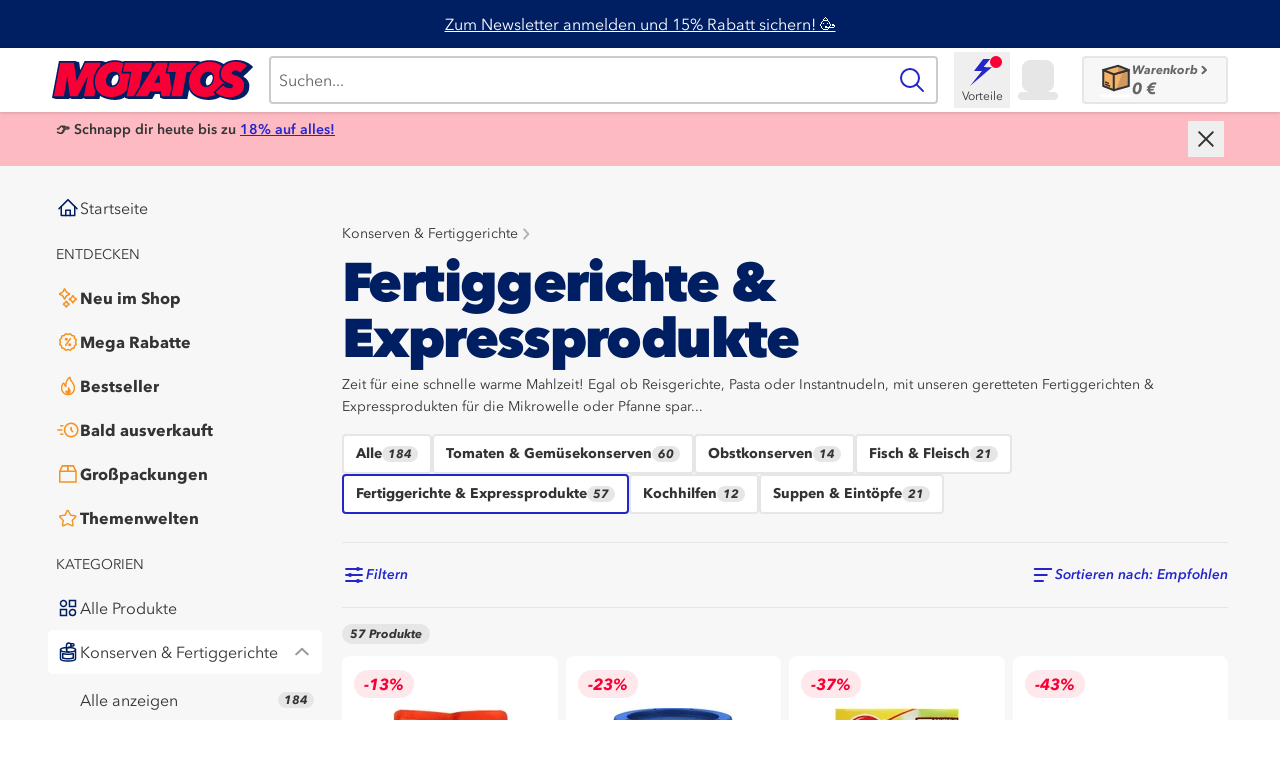

--- FILE ---
content_type: text/html; charset=utf-8
request_url: https://www.motatos.de/kategorie/fertiggerichte-expressprodukte
body_size: 90100
content:
<!DOCTYPE html><html class="tabular-nums antialiased scrollbar-gutter-stable" lang="de-DE"><head><meta charSet="utf-8"/><meta name="viewport" content="width=device-width, initial-scale=1"/><link rel="preload" as="image" href="/images/bolt-symbol-horizontal.svg"/><link rel="stylesheet" href="/_next/static/chunks/4cb112ca4479be45.css?dpl=dpl_3KkLug1htaiPMGPSFF7UKUVoYtim" data-precedence="next"/><link rel="stylesheet" href="/_next/static/chunks/296cd157f17e74da.css?dpl=dpl_3KkLug1htaiPMGPSFF7UKUVoYtim" data-precedence="next"/><link rel="stylesheet" href="/_next/static/chunks/5ffb807328ad676e.css?dpl=dpl_3KkLug1htaiPMGPSFF7UKUVoYtim" data-precedence="next"/><link rel="preload" as="script" fetchPriority="low" href="/_next/static/chunks/eff78be00b84f294.js?dpl=dpl_3KkLug1htaiPMGPSFF7UKUVoYtim"/><script src="/_next/static/chunks/4718bc9a1136925b.js?dpl=dpl_3KkLug1htaiPMGPSFF7UKUVoYtim" async=""></script><script src="/_next/static/chunks/272e09d42205d1aa.js?dpl=dpl_3KkLug1htaiPMGPSFF7UKUVoYtim" async=""></script><script src="/_next/static/chunks/d85197093af9fe3e.js?dpl=dpl_3KkLug1htaiPMGPSFF7UKUVoYtim" async=""></script><script src="/_next/static/chunks/220c85ebfc4b9f6b.js?dpl=dpl_3KkLug1htaiPMGPSFF7UKUVoYtim" async=""></script><script src="/_next/static/chunks/0478b2750dcec419.js?dpl=dpl_3KkLug1htaiPMGPSFF7UKUVoYtim" async=""></script><script src="/_next/static/chunks/turbopack-e46108e2aabffaea.js?dpl=dpl_3KkLug1htaiPMGPSFF7UKUVoYtim" async=""></script><script src="/_next/static/chunks/c23d655a8d255903.js?dpl=dpl_3KkLug1htaiPMGPSFF7UKUVoYtim" async=""></script><script src="/_next/static/chunks/70c55d69aec7e9e2.js?dpl=dpl_3KkLug1htaiPMGPSFF7UKUVoYtim" async=""></script><script src="/_next/static/chunks/913ee4900c7233b2.js?dpl=dpl_3KkLug1htaiPMGPSFF7UKUVoYtim" async=""></script><script src="/_next/static/chunks/321cd20113b0708e.js?dpl=dpl_3KkLug1htaiPMGPSFF7UKUVoYtim" async=""></script><script src="/_next/static/chunks/30314b6ee77f86ac.js?dpl=dpl_3KkLug1htaiPMGPSFF7UKUVoYtim" async=""></script><script src="/_next/static/chunks/4fb2d2a64581219a.js?dpl=dpl_3KkLug1htaiPMGPSFF7UKUVoYtim" async=""></script><script src="/_next/static/chunks/4b606466da5d669c.js?dpl=dpl_3KkLug1htaiPMGPSFF7UKUVoYtim" async=""></script><script src="/_next/static/chunks/1571a3fe022f36ba.js?dpl=dpl_3KkLug1htaiPMGPSFF7UKUVoYtim" async=""></script><script src="/_next/static/chunks/c56793db2550b69c.js?dpl=dpl_3KkLug1htaiPMGPSFF7UKUVoYtim" async=""></script><script src="/_next/static/chunks/0fabf30c25354b2a.js?dpl=dpl_3KkLug1htaiPMGPSFF7UKUVoYtim" async=""></script><script src="/_next/static/chunks/9831f3b59e574101.js?dpl=dpl_3KkLug1htaiPMGPSFF7UKUVoYtim" async=""></script><script src="/_next/static/chunks/252df569fb5c0cad.js?dpl=dpl_3KkLug1htaiPMGPSFF7UKUVoYtim" async=""></script><script src="/_next/static/chunks/0382097d5f72a1c5.js?dpl=dpl_3KkLug1htaiPMGPSFF7UKUVoYtim" async=""></script><script src="/_next/static/chunks/72c9ecf4ad001910.js?dpl=dpl_3KkLug1htaiPMGPSFF7UKUVoYtim" async=""></script><script src="/_next/static/chunks/2529246d877c5a58.js?dpl=dpl_3KkLug1htaiPMGPSFF7UKUVoYtim" async=""></script><script src="/_next/static/chunks/6dd6ca7652497151.js?dpl=dpl_3KkLug1htaiPMGPSFF7UKUVoYtim" async=""></script><script src="/_next/static/chunks/2e88c5a149e21149.js?dpl=dpl_3KkLug1htaiPMGPSFF7UKUVoYtim" async=""></script><script src="/_next/static/chunks/aac1d19bd0e20b07.js?dpl=dpl_3KkLug1htaiPMGPSFF7UKUVoYtim" async=""></script><script src="/_next/static/chunks/83eea97c5f1a009a.js?dpl=dpl_3KkLug1htaiPMGPSFF7UKUVoYtim" async=""></script><script src="/_next/static/chunks/c67baa42d193cd93.js?dpl=dpl_3KkLug1htaiPMGPSFF7UKUVoYtim" async=""></script><script src="/_next/static/chunks/a51f9249147f526e.js?dpl=dpl_3KkLug1htaiPMGPSFF7UKUVoYtim" async=""></script><script src="/_next/static/chunks/8d6335539b79791c.js?dpl=dpl_3KkLug1htaiPMGPSFF7UKUVoYtim" async=""></script><script src="/_next/static/chunks/b4de2f906b63bd3b.js?dpl=dpl_3KkLug1htaiPMGPSFF7UKUVoYtim" async=""></script><script src="/_next/static/chunks/05c74a136513087c.js?dpl=dpl_3KkLug1htaiPMGPSFF7UKUVoYtim" async=""></script><script src="/_next/static/chunks/c75c5cd536dbbf72.js?dpl=dpl_3KkLug1htaiPMGPSFF7UKUVoYtim" async=""></script><script src="/_next/static/chunks/09114b95cd578313.js?dpl=dpl_3KkLug1htaiPMGPSFF7UKUVoYtim" async=""></script><script src="/_next/static/chunks/0284b806997a2ce4.js?dpl=dpl_3KkLug1htaiPMGPSFF7UKUVoYtim" async=""></script><script src="/_next/static/chunks/7dd0101051d9e495.js?dpl=dpl_3KkLug1htaiPMGPSFF7UKUVoYtim" async=""></script><script src="/_next/static/chunks/9ab078f014498a51.js?dpl=dpl_3KkLug1htaiPMGPSFF7UKUVoYtim" async=""></script><script src="/_next/static/chunks/fd8075c55384243e.js?dpl=dpl_3KkLug1htaiPMGPSFF7UKUVoYtim" async=""></script><script src="/_next/static/chunks/18c02cb3dab8aab5.js?dpl=dpl_3KkLug1htaiPMGPSFF7UKUVoYtim" async=""></script><script src="/_next/static/chunks/4eb5bb50495c9b2d.js?dpl=dpl_3KkLug1htaiPMGPSFF7UKUVoYtim" async=""></script><script src="/_next/static/chunks/03bb172d9c2a2494.js?dpl=dpl_3KkLug1htaiPMGPSFF7UKUVoYtim" async=""></script><script src="/_next/static/chunks/bab108c344621f54.js?dpl=dpl_3KkLug1htaiPMGPSFF7UKUVoYtim" async=""></script><script src="/_next/static/chunks/73a84cf43f8ba758.js?dpl=dpl_3KkLug1htaiPMGPSFF7UKUVoYtim" async=""></script><script src="/_next/static/chunks/244b83b2b270423a.js?dpl=dpl_3KkLug1htaiPMGPSFF7UKUVoYtim" async=""></script><script src="/_next/static/chunks/8f22c9d16a77b10e.js?dpl=dpl_3KkLug1htaiPMGPSFF7UKUVoYtim" async=""></script><script src="/_next/static/chunks/998313bd3133284a.js?dpl=dpl_3KkLug1htaiPMGPSFF7UKUVoYtim" async=""></script><script src="/_next/static/chunks/16ab7bb2aba8cbf1.js?dpl=dpl_3KkLug1htaiPMGPSFF7UKUVoYtim" async=""></script><script src="/_next/static/chunks/61d20e1f79ec839b.js?dpl=dpl_3KkLug1htaiPMGPSFF7UKUVoYtim" async=""></script><script src="/_next/static/chunks/ee934f7e1834d9ea.js?dpl=dpl_3KkLug1htaiPMGPSFF7UKUVoYtim" async=""></script><script src="/_next/static/chunks/dfba6c7c949f08af.js?dpl=dpl_3KkLug1htaiPMGPSFF7UKUVoYtim" async=""></script><script src="/_next/static/chunks/dae6ead3ca0eb9d6.js?dpl=dpl_3KkLug1htaiPMGPSFF7UKUVoYtim" async=""></script><meta name="theme-color" content="#ffffff"/><meta name="debugVercelToolbar" content="disabled"/><title>Fertiggerichte &amp; Expressprodukte nachhaltig &amp; günstig online kaufen | Motatos</title><meta name="description" content="Schnapp dir günstige &amp; nachhaltige Fertiggerichte und rette mit uns Instantnudeln oder Reisgerichte vor der Tonne. Immer mit bis zu 80% Rabatt!"/><link rel="manifest" href="/manifest"/><meta name="msapplication-TileColor" content="#da532c"/><link rel="canonical" href="https://www.motatos.de/kategorie/fertiggerichte-expressprodukte"/><meta name="apple-itunes-app" content="app-id=6444263936, app-argument=https://apps.apple.com/us/app/motatos/id6444263936"/><meta name="google-site-verification" content="Q9o0BXqEvGhYr_o6RnVWXVBaq3W-W3nKFz2Uq28XpIA"/><meta name="google-site-verification" content="AAgEMo-qZZYDDzO5BbVpkOr214_N_VP782eJ7niGuv72s"/><link rel="icon" href="/favicon.ico"/><link rel="icon" href="/favicon-16x16.png" sizes="16x16"/><link rel="icon" href="/favicon-32x32.png" sizes="32x32"/><link rel="apple-touch-icon" href="/apple-touch-icon.png"/><meta name="sentry-trace" content="b6bf764afcf469b8b3a083f37a35226a-de632750f77b078d-0"/><meta name="baggage" content="sentry-environment=vercel-production,sentry-release=4d7be41c2df826bb8c648a5f7639b64c051dbd29,sentry-public_key=450b4b1ddbbd48d19dfd33f753aa4e26,sentry-trace_id=b6bf764afcf469b8b3a083f37a35226a,sentry-org_id=1390077,sentry-sampled=false,sentry-sample_rand=0.7225173047684285,sentry-sample_rate=0.02"/><script src="/_next/static/chunks/a6dad97d9634a72d.js?dpl=dpl_3KkLug1htaiPMGPSFF7UKUVoYtim" noModule=""></script></head><body class="min-h-screen bg-white font-sans"><div hidden=""><!--$--><!--/$--></div><script>(self.__next_s=self.__next_s||[]).push([0,{"children":"\n        if (typeof AbortSignal.timeout !== 'function'){' '}\n        {\n          (AbortSignal.timeout = function (timeout) {\n            const controller = new AbortController()\n            const controllerTimeout = setTimeout(() => {\n              controller.abort()\n            }, timeout)\n            controller.signal.addEventListener('abort', () => {\n              clearTimeout(controllerTimeout)\n            })\n            return controller.signal\n          })\n        }\n      ","id":"abort-signal-polyfill"}])</script><!--$--><!--/$--><script type="application/ld+json">{"@context":"https://schema.org","@type":"Organization","name":"Motatos","alternateName":"Matsmart","url":"https://www.motatos.de/","logo":"https://files.motatos.com/email/motatos-logo.png","sameAs":["https://www.facebook.com/matsmart.motatos","https://www.instagram.com/matsmart.motatos/"]}</script><div class="min-h-screen bg-gray-3 bg-center sm:bg-fixed"><div><button class="fixed left-[80%] top-[12px] z-30 ml-3 box-content size-8 rounded-full bg-white bg-[url(&quot;../../assets/images/icon-close--dark-grey.svg&quot;)] bg-center bg-no-repeat p-1 text-[0] transition-transform duration-300 ease-in-out sm:left-[60%] md:hidden translate-y-[-3.25rem] opacity-0">Schließen</button><div class="fixed inset-y-0 z-40 block w-4/5 overflow-y-auto overflow-x-hidden bg-gray-3 p-0 pt-2.5 transition-transform duration-300 ease-in-out [-webkit-overflow-scrolling:touch] sm:w-3/5 md:hidden -translate-x-full"><div data-testid="mobile-main-menu"><div class="pb-10"><ul class="mx-2 flex flex-col gap-1"><li class="cursor-pointer"><a href="/?ref=main-menu"><div class="flex h-11 w-full flex-row items-center gap-x-2 rounded-sm px-2 text-gray-80 hover:bg-white max-md:bg-white"><div class="flex-shrink-0"><svg xmlns="http://www.w3.org/2000/svg" class="box-border flex w-6 h-6 text-darkblue-100" fill="none" viewBox="0 0 32 32"><path d="M4 17.0005L16 5.0005L28 17.0005" stroke="currentColor" stroke-width="2" stroke-linecap="round" stroke-linejoin="round"></path><path d="M7 14.0005V26.0005H25V14.0005" stroke="currentColor" stroke-width="2" stroke-linecap="round" stroke-linejoin="round"></path><path d="M19 26.0005L19 19.0005L13 19.0005L13 26.0005" stroke="currentColor" stroke-width="2" stroke-linecap="round" stroke-linejoin="round"></path></svg></div><span class="truncate whitespace-nowrap text-left text-base font-normal">Startseite</span></div></a></li></ul><div class="mb-3 mt-4 pl-4 uppercase"><p class="text-sm text-gray-80 font-normal text-left">Entdecken</p></div><ul class="mx-2 flex flex-col gap-1"><li class="cursor-pointer"><a href="/neu-im-shop"><div class="flex h-11 w-full flex-row items-center gap-x-2 rounded-sm px-2 text-gray-80 hover:bg-white max-md:bg-white"><div class="flex-shrink-0"><svg xmlns="http://www.w3.org/2000/svg" class="box-border flex w-6 h-6 text-orange-120" fill="none" viewBox="0 0 32 32"><path fill="currentColor" d="M11.485 18.32c-.1 0-.21 0-.32-.03-.66-.12-1.15-.56-1.35-1.22l-.12-.42c-.07-.24-.13-.48-.23-.71-.8-1.88-2.16-3.04-4.15-3.57a2.61 2.61 0 0 1-.81-.35c-.56-.38-.82-1.05-.67-1.73.13-.6.56-1.07 1.16-1.28.18-.06.35-.12.53-.17.39-.12.75-.23 1.06-.39 1.65-.82 2.67-2.11 3.14-3.93.08-.33.21-.83.71-1.2.47-.32 1.04-.41 1.56-.23.54.18.97.64 1.14 1.22l.09.31c.11.39.22.75.37 1.06.84 1.74 2.18 2.81 4.09 3.28.89.22 1.44.87 1.44 1.71v.11c-.05.71-.53 1.29-1.28 1.54l-.39.12c-.42.13-.82.26-1.16.43-1.61.82-2.62 2.09-3.09 3.88-.07.26-.13.51-.29.76-.32.51-.85.8-1.42.8l-.01.01Zm-4.99-7.67c2.24.77 3.86 2.29 4.81 4.52.06.14.11.28.16.43.71-2.04 2.02-3.53 3.92-4.5.35-.18.7-.31 1.05-.42-2.11-.73-3.66-2.11-4.63-4.13-.14-.28-.24-.56-.33-.84-.7 2.05-2.03 3.57-3.98 4.54-.33.17-.67.29-1 .39v.01ZM22.485 23.25c-.8 0-1.47-.56-1.67-1.37-.11-.46-.27-.85-.5-1.18-.52-.76-1.2-1.23-2.08-1.44-1.01-.24-1.31-.94-1.4-1.33-.21-.94.36-1.82 1.33-2.05.62-.15 1.13-.4 1.56-.79.56-.49.91-1.09 1.08-1.84.16-.71.66-1.21 1.35-1.36.67-.14 1.33.12 1.74.7.18.25.25.52.29.66.38 1.4 1.2 2.23 2.59 2.6 1.16.31 1.38 1.15 1.41 1.5.1.92-.47 1.68-1.41 1.9-.43.1-.8.26-1.14.49-.76.52-1.23 1.2-1.45 2.1-.21.86-.87 1.41-1.7 1.41Zm-3.01-5.7c1.03.41 1.86 1.08 2.5 2.02.21.31.39.65.53 1.01.41-1.03 1.09-1.86 2.02-2.5.32-.22.66-.4 1.02-.54-1.45-.59-2.47-1.62-3.04-3.03-.31.8-.8 1.49-1.45 2.07-.47.41-1 .74-1.59.98l.01-.01ZM13.745 29c-.83 0-1.5-.51-1.71-1.29-.13-.47-.29-.8-.51-1.06-.31-.37-.69-.61-1.16-.74-.32-.09-.58-.21-.8-.37-.54-.38-.78-1-.65-1.66.12-.61.51-1.07 1.1-1.3l.35-.13c.26-.09.5-.18.68-.29.45-.27.75-.68.93-1.26.07-.24.17-.53.35-.8.38-.55 1.03-.81 1.69-.68.61.12 1.07.51 1.3 1.11l.12.32c.09.26.18.5.29.69.27.46.69.77 1.28.94.25.07.52.16.78.34.57.39.84 1.05.7 1.72-.13.61-.54 1.08-1.15 1.3l-.22.08c-.27.09-.52.18-.71.29-.5.29-.82.73-.98 1.33-.08.28-.27 1.01-1.05 1.33-.11.05-.24.08-.33.1l-.3.04V29Zm-2.3-4.83a4.246 4.246 0 0 1 2.24 2.22 4 4 0 0 1 1.7-1.93c.18-.1.35-.19.53-.26-.83-.35-1.47-.9-1.92-1.66-.12-.2-.21-.4-.29-.6-.35.83-.9 1.48-1.65 1.92-.2.12-.41.22-.62.3l.01.01Z"></path></svg></div><span class="truncate whitespace-nowrap text-left text-base font-extrabold">Neu im Shop</span></div></a></li><li class="cursor-pointer"><a href="/mega-rabatte"><div class="flex h-11 w-full flex-row items-center gap-x-2 rounded-sm px-2 text-gray-80 hover:bg-white max-md:bg-white"><div class="flex-shrink-0"><svg xmlns="http://www.w3.org/2000/svg" class="box-border flex w-6 h-6 text-orange-120" fill="none" viewBox="0 0 32 32"><path fill="currentColor" d="M18.81 27.99c-.24 0-.5-.05-.78-.16l-.65-.25c-.46-.18-.93-.35-1.39-.54-.51.2-1.03.4-1.54.59l-.49.19c-.85.33-1.55.14-2.13-.57l-.35-.43-1.02-1.26c-.73-.11-1.46-.22-2.18-.34-.86-.14-1.39-.67-1.53-1.53-.12-.73-.23-1.45-.34-2.18-.42-.33-.83-.67-1.25-1l-.45-.36c-.7-.57-.88-1.27-.55-2.13l.21-.55.57-1.47c-.2-.5-.39-1-.58-1.5l-.21-.53c-.32-.84-.13-1.55.56-2.12l.43-.35c.42-.34.85-.69 1.27-1.02.11-.73.22-1.46.34-2.19.14-.85.67-1.38 1.53-1.52.72-.12 1.45-.23 2.17-.34.27-.33.54-.67.8-1l.58-.71c.4-.46.87-.7 1.45-.71h.38l.55.15.07.12.41.16c.44.17.88.33 1.32.5.53-.2 1.07-.4 1.6-.61l.42-.16c.86-.33 1.57-.14 2.15.58l.42.51c.31.39.63.77.94 1.16.74.11 1.47.22 2.2.34.6.1 1.35.45 1.52 1.59.11.7.21 1.4.33 2.1.4.33.8.65 1.2.98l.5.4c.7.56.89 1.28.57 2.12l-.19.5c-.2.51-.39 1.02-.59 1.54.2.5.39.99.58 1.49l.21.53c.33.86.15 1.56-.57 2.13l-.45.37c-.41.33-.82.67-1.24 1-.11.73-.22 1.45-.34 2.18-.1.61-.46 1.37-1.6 1.54-.7.1-1.4.21-2.1.33l-.96 1.17-.41.51c-.4.49-.84.73-1.35.73l-.04.02ZM16 25.01c.2 0 .4.04.6.12.5.2 1.01.39 1.51.58l.56.22.36-.44c.35-.44.71-.87 1.07-1.3.25-.29.6-.49.94-.55.75-.13 1.5-.25 2.25-.36.12-.75.23-1.46.34-2.17.07-.44.27-.8.61-1.07.44-.35.88-.71 1.32-1.06l.38-.31-.17-.46c-.2-.53-.41-1.06-.62-1.59-.16-.4-.16-.81 0-1.23.21-.54.42-1.09.63-1.63l.16-.41-.42-.34c-.45-.36-.89-.72-1.34-1.09-.28-.24-.49-.59-.55-.94-.13-.75-.25-1.5-.36-2.24-.73-.12-1.43-.23-2.13-.33-.47-.07-.85-.28-1.12-.64-.32-.41-.65-.82-.98-1.22l-.37-.46-.35.13c-.6.23-1.2.46-1.8.68-.32.12-.71.12-1.03 0-.51-.19-1.01-.38-1.52-.57l-.64-.24-.51.63-.88 1.09c-.26.33-.61.53-1.05.6-.73.11-1.45.22-2.18.34-.12.74-.23 1.45-.34 2.16-.07.45-.28.81-.63 1.08-.45.35-.9.72-1.35 1.08l-.35.28.17.45c.2.53.41 1.06.62 1.59.16.42.17.83 0 1.23-.21.52-.41 1.05-.61 1.57l-.18.47.38.31c.44.36.88.72 1.33 1.07.34.27.55.63.61 1.06.11.73.22 1.45.34 2.17a436 436 0 0 0 2.17.34c.44.07.8.27 1.07.61l1.08 1.35.3.36.41-.15c.56-.21 1.11-.42 1.66-.64.19-.08.39-.12.59-.12l.02-.01Z"></path><path fill="currentColor" d="M12.83 21.33a.96.96 0 0 1-.58-.19c-.45-.32-.55-.95-.23-1.4l6.3-8.77c.32-.45.95-.55 1.4-.23.45.32.55.95.23 1.4l-6.3 8.77c-.2.27-.5.42-.81.42h-.01ZM13.63 14.35a2.05 2.05 0 1 0 0-4.1 2.05 2.05 0 0 0 0 4.1ZM18.38 21.75a2.05 2.05 0 1 0 0-4.1 2.05 2.05 0 0 0 0 4.1Z"></path></svg></div><span class="truncate whitespace-nowrap text-left text-base font-extrabold">Mega Rabatte</span></div></a></li><li class="cursor-pointer"><a href="/bestseller"><div class="flex h-11 w-full flex-row items-center gap-x-2 rounded-sm px-2 text-gray-80 hover:bg-white max-md:bg-white"><div class="flex-shrink-0"><svg xmlns="http://www.w3.org/2000/svg" class="box-border flex w-6 h-6 text-orange-120" fill="none" viewBox="0 0 32 32"><path fill="currentColor" d="M16.01 28.5c-.474 0-.957-.038-1.43-.115a9.328 9.328 0 0 1-5.23-2.654 9.626 9.626 0 0 1-2.594-4.673 10.086 10.086 0 0 1-.247-2.721c.038-.875.133-2.02.474-3.164.436-1.442 1.051-2.49 1.942-3.288.16-.145.331-.28.511-.404.436-.289.91-.366 1.345-.193.445.164.767.548.919 1.077.16.587.312 1.106.52 1.577.01.03.03.068.048.106.066-1.202.227-2.692.739-4.154.502-1.413 1.288-2.769 2.33-4.029a12.774 12.774 0 0 1 2.15-2.057c.483-.356 1.032-.414 1.534-.154.493.25.787.74.787 1.336 0 1.077.331 2.097.994 3.106.417.635.852 1.25 1.298 1.875.312.433.625.875.918 1.317 1.222 1.78 1.961 3.52 2.274 5.318.331 1.904.265 3.557-.19 5.067a9.584 9.584 0 0 1-2.5 4.135 9.193 9.193 0 0 1-3.495 2.163 9.406 9.406 0 0 1-3.098.529Zm-5.968-15.048c-.54.538-.947 1.27-1.24 2.279-.285.942-.36 1.942-.398 2.692-.038.74.028 1.48.199 2.192a7.545 7.545 0 0 0 2.074 3.731 7.478 7.478 0 0 0 4.196 2.125c1.222.192 2.406.087 3.627-.336a7.381 7.381 0 0 0 2.795-1.74 7.787 7.787 0 0 0 2.008-3.308c.369-1.222.416-2.539.132-4.164-.265-1.52-.91-3.01-1.96-4.548a39.678 39.678 0 0 0-.91-1.289 53.508 53.508 0 0 1-1.335-1.932c-.682-1.048-1.108-2.144-1.25-3.279-.417.365-.806.77-1.184 1.221-.91 1.096-1.563 2.212-1.99 3.433-.482 1.365-.596 2.827-.653 3.942-.01.25-.066.635-.133 1.039-.056.375-.132.836-.132 1.057v1.366l-1.27-.462c-.738-.27-2.007-2.49-2.121-2.77-.18-.422-.322-.845-.445-1.268l-.01.019Z"></path><path fill="currentColor" d="M17.014 17.096c-.521.5-1.118 1.625-1.222 2.433-.095.76-.133 1.529-.18 2.298-.029.558-.294.798-.843.721-.71-.096-1.184-.52-1.535-1.115-.038-.068-.085-.145-.142-.24-.398.922-.473 2.278-.208 3.201.568 1.923 2.434 3 4.271 2.471 1.592-.461 2.71-2.25 2.53-3.961-.114-1.048-.427-2.02-1.005-2.904-.606-.942-1.335-1.808-1.666-2.913v.01Z"></path></svg></div><span class="truncate whitespace-nowrap text-left text-base font-extrabold">Bestseller</span></div></a></li><li class="cursor-pointer"><a href="/bald-ausverkauft"><div class="flex h-11 w-full flex-row items-center gap-x-2 rounded-sm px-2 text-gray-80 hover:bg-white max-md:bg-white"><div class="flex-shrink-0"><svg xmlns="http://www.w3.org/2000/svg" class="box-border flex w-6 h-6 text-orange-120" fill="none" viewBox="0 0 32 32"><path fill="currentColor" d="M20.212 8.12c4.237 0 7.686 3.519 7.696 7.854 0 2.12-.798 4.101-2.258 5.596-1.46 1.494-3.397 2.32-5.469 2.32-2.05 0-3.977-.826-5.427-2.31a7.915 7.915 0 0 1-2.258-5.596c0-4.324 3.47-7.854 7.727-7.854M20.203 6c-5.387 0-9.788 4.473-9.799 9.963 0 5.533 4.371 10.037 9.767 10.037 5.417 0 9.798-4.483 9.798-10.037 0-5.48-4.392-9.963-9.757-9.963h-.01Z"></path><path fill="currentColor" d="M22.232 19.206a1.04 1.04 0 0 1-.746-.318l-2.04-2.151a1.092 1.092 0 0 1-.29-.742v-3.233c0-.583.466-1.06 1.036-1.06.57 0 1.035.477 1.035 1.06v2.809l1.75 1.844c.394.424.394 1.092-.02 1.494a1.014 1.014 0 0 1-.725.297ZM9.047 11.49H6.365c-.57 0-1.036-.477-1.036-1.06 0-.583.466-1.06 1.036-1.06h2.682c.57 0 1.036.477 1.036 1.06 0 .583-.466 1.06-1.036 1.06ZM9.047 22.63H6.365c-.57 0-1.036-.477-1.036-1.06 0-.583.466-1.06 1.036-1.06h2.682c.57 0 1.036.477 1.036 1.06 0 .583-.466 1.06-1.036 1.06ZM7.629 16.97h-5.21c-.57 0-1.036-.477-1.036-1.06 0-.583.466-1.06 1.036-1.06h5.22c.57 0 1.036.477 1.036 1.06 0 .583-.466 1.06-1.036 1.06h-.01Z"></path></svg></div><span class="truncate whitespace-nowrap text-left text-base font-extrabold">Bald ausverkauft</span></div></a></li><li class="cursor-pointer"><a href="/grosspackungen"><div class="flex h-11 w-full flex-row items-center gap-x-2 rounded-sm px-2 text-gray-80 hover:bg-white max-md:bg-white"><div class="flex-shrink-0"><svg xmlns="http://www.w3.org/2000/svg" class="box-border flex w-6 h-6 text-orange-120" fill="none" viewBox="0 0 32 32"><path fill="currentColor" d="M27.7 12.6c0-.4-.1-.7-.3-1l-3.3-6.9c-.3-.5-.7-.7-1.1-.7H9c-.8 0-1.2.3-1.5 1l-.9 1.8-.4.9-.3.5-1.7 3.6-.2.6v14.1c0 .9.4 1.3 1.2 1.3h21.3c.8 0 1.2-.4 1.2-1.2v-14Zm-21-1.3.1-.2.3-.6.7-1.5 1.4-2.7.2-.1h5.4v5h-8Zm15.8-5 1.8 3.6.7 1.3h-8.1v-5h5.6Zm3.1 7v12.4H6.1V13.4h19.5Z"></path></svg></div><span class="truncate whitespace-nowrap text-left text-base font-extrabold">Großpackungen</span></div></a></li><li class="cursor-pointer"><a href="/jetzt-shoppen"><div class="flex h-11 w-full flex-row items-center gap-x-2 rounded-sm px-2 text-gray-80 hover:bg-white max-md:bg-white"><div class="flex-shrink-0"><svg xmlns="http://www.w3.org/2000/svg" class="box-border flex w-6 h-6 text-orange-120" fill="none" viewBox="0 0 32 32"><path fill="currentColor" d="M27.3 13.45a2.1 2.1 0 0 0-1.44-1.28l-5.92-.88L17.3 6a1.84 1.84 0 0 0-3.28 0l-2.64 5.36-5.84.88a1.8 1.8 0 0 0-.96 3.12l4.16 4.08-1.04 5.84c-.08 1.04.56 2 1.6 2.16.4.08.8 0 1.12-.16l5.28-2.8 5.28 2.8c.88.48 2 .08 2.48-.8.16-.32.24-.72.16-1.12l-1.04-5.92 4.24-4.16c.56-.4.72-1.2.48-1.84Zm-6.32 5.04c-.24.24-.32.48-.24.8l1.12 6.32-5.76-2.96c-.24-.16-.56-.16-.88 0L9.54 25.6l1.12-6.32a.89.89 0 0 0-.24-.8L5.78 14l6.4-.88c.32-.08.56-.24.72-.48l2.8-5.76 2.88 5.76c.16.24.4.48.72.48l6.32.96-4.64 4.4Z"></path></svg></div><span class="truncate whitespace-nowrap text-left text-base font-extrabold">Themenwelten</span></div></a></li></ul><div class="mb-3 mt-4 pl-4 uppercase"><p class="text-sm text-gray-80 font-normal text-left">Kategorien</p></div><ul class="mx-2 flex flex-col gap-1"><li class="cursor-pointer"><a href="/alle-produkte"><div class="flex h-11 w-full flex-row items-center gap-x-2 rounded-sm px-2 text-gray-80 hover:bg-white max-md:bg-white"><div class="flex-shrink-0"><svg xmlns="http://www.w3.org/2000/svg" class="box-border flex w-6 h-6 text-darkblue-100" fill="none" viewBox="0 0 32 32"><rect x="18.0004" y="6.00008" width="7.98404" height="7.98404" stroke="currentColor" stroke-width="2"></rect><circle cx="10.0004" cy="10.0001" r="4" stroke="currentColor" stroke-width="2"></circle><rect x="6.00035" y="18.0001" width="7.98404" height="7.98404" stroke="currentColor" stroke-width="2"></rect><circle cx="22.0004" cy="22.0001" r="4" stroke="currentColor" stroke-width="2"></circle></svg></div><span class="truncate whitespace-nowrap text-left text-base font-normal">Alle Produkte</span></div></a></li><div class="block cursor-pointer"><button class="w-full" aria-expanded="true"><div class="flex h-11 w-full flex-row items-center gap-x-2 rounded-sm px-2 text-gray-80 hover:bg-white max-md:bg-white md:bg-white"><div class="flex-shrink-0"><svg xmlns="http://www.w3.org/2000/svg" class="box-border flex w-6 h-6 text-darkblue-100" fill="none" viewBox="0 0 32 32"><path stroke="currentColor" stroke-linecap="round" stroke-linejoin="round" stroke-width="2" d="M17 10.03c.37 0 .72.02.79.02C22.46 10.3 26 11.53 26 13c0 1.66-4.48 3-10 3S6 14.66 6 13c0-1.34 2.94-2.48 7-2.86m10 14v-6c-1.8.53-4.27.86-7 .86-2.73 0-5.2-.33-7-.86v6c1.8.53 4.27.86 7 .86 2.73 0 5.2-.33 7-.86Z"></path><path stroke="currentColor" stroke-linecap="round" stroke-linejoin="round" stroke-width="2" d="M6 13v12c0 1.66 4.48 3 10 3s10-1.34 10-3V13"></path><path stroke="currentColor" stroke-linecap="round" stroke-linejoin="round" stroke-width="2" d="M17.08 16c-1.66 0-3-1.34-3-3s1.34-3 3-3"></path><path stroke="currentColor" stroke-linecap="round" stroke-linejoin="round" stroke-width="2" d="M17.08 10c1.66 0 3-1.34 3-3s-1.34-3-3-3-3 1.34-3 3v6"></path><path stroke="currentColor" stroke-linecap="round" stroke-linejoin="round" stroke-width="2" d="M19.54 5h2.96c.83 0 1.5.67 1.5 1.5S23.33 8 22.5 8H20"></path></svg></div><span class="truncate whitespace-nowrap text-left text-base font-normal">Konserven &amp; Fertiggerichte</span><div class="flex flex-1 justify-end"><div class="box-border flex items-center justify-center w-6 h-6 py-[3px] -rotate-90 text-gray-40"><svg fill="none" xmlns="http://www.w3.org/2000/svg" height="100%" viewBox="0 0 12 13"><path vector-effect="non-scaling-stroke" d="m4.2 2.3 4.2 4.2-4.2 4.2" stroke="currentColor" stroke-width="2" stroke-miterlimit="10" stroke-linecap="round" stroke-linejoin="round"></path></svg></div></div></div></button><div aria-hidden="false" class="rah-static rah-static--height-auto " style="height:auto;overflow:visible"><div><ul class="flex flex-col gap-1 py-1"><li class="cursor-pointer"><a href="/kategorie/konserven-fertiggerichte"><div class="flex h-11 w-full flex-row items-center gap-x-2 rounded-sm px-2 text-gray-80 hover:bg-white"><div class="w-6 flex-shrink-0"></div><span class="truncate whitespace-nowrap text-left text-base font-normal">Alle anzeigen</span><div class="flex flex-1 justify-end"><span class="pill max-w-fit flex flex-row items-center justify-center rounded-full select-none font-extrabold italic text-gray-80 whitespace-nowrap bg-gray-10 p-sm">184</span></div></div></a></li><li class="cursor-pointer"><a href="/kategorie/tomaten-gemusekonserven"><div class="flex h-11 w-full flex-row items-center gap-x-2 rounded-sm px-2 text-gray-80 hover:bg-white"><div class="w-6 flex-shrink-0"></div><span class="truncate whitespace-nowrap text-left text-base font-normal">Tomaten &amp; Gemüsekonserven</span><div class="flex flex-1 justify-end"><span class="pill max-w-fit flex flex-row items-center justify-center rounded-full select-none font-extrabold italic text-gray-80 whitespace-nowrap bg-gray-10 p-sm">60</span></div></div></a></li><li class="cursor-pointer"><a href="/kategorie/obstkonserven"><div class="flex h-11 w-full flex-row items-center gap-x-2 rounded-sm px-2 text-gray-80 hover:bg-white"><div class="w-6 flex-shrink-0"></div><span class="truncate whitespace-nowrap text-left text-base font-normal">Obstkonserven</span><div class="flex flex-1 justify-end"><span class="pill max-w-fit flex flex-row items-center justify-center rounded-full select-none font-extrabold italic text-gray-80 whitespace-nowrap bg-gray-10 p-sm">14</span></div></div></a></li><li class="cursor-pointer"><a href="/kategorie/fisch-fleisch"><div class="flex h-11 w-full flex-row items-center gap-x-2 rounded-sm px-2 text-gray-80 hover:bg-white"><div class="w-6 flex-shrink-0"></div><span class="truncate whitespace-nowrap text-left text-base font-normal">Fisch &amp; Fleisch</span><div class="flex flex-1 justify-end"><span class="pill max-w-fit flex flex-row items-center justify-center rounded-full select-none font-extrabold italic text-gray-80 whitespace-nowrap bg-gray-10 p-sm">21</span></div></div></a></li><li class="cursor-pointer"><a href="/kategorie/fertiggerichte-expressprodukte"><div class="flex h-11 w-full flex-row items-center gap-x-2 rounded-sm px-2 text-gray-80 hover:bg-white border-2 border-brightblue-100 bg-white pl-1.5 pr-1 md:bg-white"><div class="w-6 flex-shrink-0"></div><span class="truncate whitespace-nowrap text-left text-base font-normal">Fertiggerichte &amp; Expressprodukte</span><div class="flex flex-1 justify-end"><span class="pill max-w-fit flex flex-row items-center justify-center rounded-full select-none font-extrabold italic text-gray-80 whitespace-nowrap bg-gray-10 p-sm">57</span></div></div></a></li><li class="cursor-pointer"><a href="/kategorie/kochhilfen"><div class="flex h-11 w-full flex-row items-center gap-x-2 rounded-sm px-2 text-gray-80 hover:bg-white"><div class="w-6 flex-shrink-0"></div><span class="truncate whitespace-nowrap text-left text-base font-normal">Kochhilfen</span><div class="flex flex-1 justify-end"><span class="pill max-w-fit flex flex-row items-center justify-center rounded-full select-none font-extrabold italic text-gray-80 whitespace-nowrap bg-gray-10 p-sm">12</span></div></div></a></li><li class="cursor-pointer"><a href="/kategorie/suppen-eintopfe"><div class="flex h-11 w-full flex-row items-center gap-x-2 rounded-sm px-2 text-gray-80 hover:bg-white"><div class="w-6 flex-shrink-0"></div><span class="truncate whitespace-nowrap text-left text-base font-normal">Suppen &amp; Eintöpfe</span><div class="flex flex-1 justify-end"><span class="pill max-w-fit flex flex-row items-center justify-center rounded-full select-none font-extrabold italic text-gray-80 whitespace-nowrap bg-gray-10 p-sm">21</span></div></div></a></li></ul></div></div></div><div class="block cursor-pointer"><button class="w-full" aria-expanded="false"><div class="flex h-11 w-full flex-row items-center gap-x-2 rounded-sm px-2 text-gray-80 hover:bg-white max-md:bg-white"><div class="flex-shrink-0"><svg xmlns="http://www.w3.org/2000/svg" class="box-border flex w-6 h-6 text-darkblue-100" fill="none" viewBox="0 0 32 32"><path fill="currentColor" d="M12.94 11.61s.56-2.48.88-3.6c.08-.4 0-.64-.32-.88-.64-.64-.64-.56-1.2-1.2a1.75 1.75 0 0 1-.32-.4.97.97 0 0 1 .08-1.28c.32-.32.88-.32 1.28-.08.08.16.24.32.4.48 4.4 4.32 8.08 8.08 12.48 12.48.56.56.64 1.04.48 1.76-.48 1.76-.88 3.52-1.36 5.28.56.56 1.12 1.04 1.6 1.6l.48.48c.24.4.16.96-.16 1.2a.87.87 0 0 1-1.2 0c-.56-.48-1.04-.96-1.52-1.52-.4-.4-.72-.56-1.36-.4-1.44.4-2.96.72-4.4 1.12-.8.24-1.36.08-1.92-.56A1725.5 1725.5 0 0 1 4.78 13.93l-.48-.48c-.4-.48-.4-.96 0-1.36.4-.4.88-.4 1.36 0 .72.64.64.56 1.28 1.28.32.4.72.48 1.2.32 1.04-.32 2.16-.56 3.36-.88-.48-.48-1.2-1.28-1.6-1.6-.24 0-.48-.24-.64-.48-.32-.4-.24-.88.08-1.2a.9.9 0 0 1 1.28-.16c.32.24.56.56.88.8l1.2 1.2c0 .08.24.24.24.24Zm9.44 12.24-2.16-2s-2.56.72-3.92 1.04l1.6 1.6c.32.32.56.4.96.24 1.12-.24 3.52-.88 3.52-.88Zm-3.68-3.6a48.13 48.13 0 0 0-2.08-2l-3.84.96c.64.72 1.28 1.36 1.84 2 1.44-.24 2.72-.64 4.08-.96ZM9.02 15.7s1.2 1.2 1.76 1.68c.16.16.4.24.56.16 1.2-.24 3.76-.88 3.76-.88l-2.08-2.16-4 1.2Zm11.12 3.2s.64-2.64.96-3.76c0-.16 0-.4-.08-.48-.56-.64-1.2-1.2-1.84-1.84l-1.04 4.08 2 2Zm2.64-2.48-1.04 4.08 2 2.08s.64-2.56.88-3.76c.08-.16 0-.48-.16-.64-.48-.56-1.68-1.76-1.68-1.76Zm-7.28-7.2c-.32 1.44-.72 2.72-.96 3.84l2 2c.32-1.2.64-2.56.96-3.76a48.13 48.13 0 0 0-2-2.08Z"></path></svg></div><span class="truncate whitespace-nowrap text-left text-base font-normal">Nudeln, Reis &amp; Getreide</span><div class="flex flex-1 justify-end"><div class="box-border flex items-center justify-center w-6 h-6 py-[3px] rotate-90 text-gray-40"><svg fill="none" xmlns="http://www.w3.org/2000/svg" height="100%" viewBox="0 0 12 13"><path vector-effect="non-scaling-stroke" d="m4.2 2.3 4.2 4.2-4.2 4.2" stroke="currentColor" stroke-width="2" stroke-miterlimit="10" stroke-linecap="round" stroke-linejoin="round"></path></svg></div></div></div></button><div aria-hidden="true" class="rah-static rah-static--height-zero " style="height:0;overflow:hidden"><div><ul class="flex flex-col gap-1 py-1"><li class="cursor-pointer"><a href="/kategorie/nudeln-reis-getreide"><div class="flex h-11 w-full flex-row items-center gap-x-2 rounded-sm px-2 text-gray-80 hover:bg-white"><div class="w-6 flex-shrink-0"></div><span class="truncate whitespace-nowrap text-left text-base font-normal">Alle anzeigen</span><div class="flex flex-1 justify-end"><span class="pill max-w-fit flex flex-row items-center justify-center rounded-full select-none font-extrabold italic text-gray-80 whitespace-nowrap bg-gray-10 p-sm">36</span></div></div></a></li><li class="cursor-pointer"><a href="/kategorie/nudeln"><div class="flex h-11 w-full flex-row items-center gap-x-2 rounded-sm px-2 text-gray-80 hover:bg-white"><div class="w-6 flex-shrink-0"></div><span class="truncate whitespace-nowrap text-left text-base font-normal">Nudeln</span><div class="flex flex-1 justify-end"><span class="pill max-w-fit flex flex-row items-center justify-center rounded-full select-none font-extrabold italic text-gray-80 whitespace-nowrap bg-gray-10 p-sm">23</span></div></div></a></li><li class="cursor-pointer"><a href="/kategorie/reis"><div class="flex h-11 w-full flex-row items-center gap-x-2 rounded-sm px-2 text-gray-80 hover:bg-white"><div class="w-6 flex-shrink-0"></div><span class="truncate whitespace-nowrap text-left text-base font-normal">Reis</span><div class="flex flex-1 justify-end"><span class="pill max-w-fit flex flex-row items-center justify-center rounded-full select-none font-extrabold italic text-gray-80 whitespace-nowrap bg-gray-10 p-sm">5</span></div></div></a></li><li class="cursor-pointer"><a href="/kategorie/getreide-kartoffelprodukte"><div class="flex h-11 w-full flex-row items-center gap-x-2 rounded-sm px-2 text-gray-80 hover:bg-white"><div class="w-6 flex-shrink-0"></div><span class="truncate whitespace-nowrap text-left text-base font-normal">Getreide &amp; Kartoffelprodukte</span><div class="flex flex-1 justify-end"><span class="pill max-w-fit flex flex-row items-center justify-center rounded-full select-none font-extrabold italic text-gray-80 whitespace-nowrap bg-gray-10 p-sm">6</span></div></div></a></li></ul></div></div></div><div class="block cursor-pointer"><button class="w-full" aria-expanded="false"><div class="flex h-11 w-full flex-row items-center gap-x-2 rounded-sm px-2 text-gray-80 hover:bg-white max-md:bg-white"><div class="flex-shrink-0"><svg xmlns="http://www.w3.org/2000/svg" class="box-border flex w-6 h-6 text-darkblue-100" fill="none" viewBox="0 0 32 32"><path stroke="currentColor" stroke-linecap="round" stroke-linejoin="round" stroke-width="2" d="M23 20v-7.59c0-.91-.36-1.77-1-2.41l.74-1.49c.17-.34.26-.71.26-1.09 0-1.34-1.09-2.43-2.43-2.43H7.43C6.09 4.99 5 6.08 5 7.42c0 .38.09.75.26 1.09L6 10c-.64.64-1 1.51-1 2.41V24c0 1.1.9 2 2 2h14.02c.66 0 1.24-.4 1.57-.96"></path><path stroke="currentColor" stroke-linecap="round" stroke-linejoin="round" stroke-width="2" d="M19.43 5h4.15c1.34 0 2.43 1.09 2.43 2.43 0 .38-.09.75-.26 1.09l-.74 1.49c.64.64 1 1.51 1 2.41v10.59M23 26h-3m-1.152-4.847 2.56-2.56 5.218 5.219a1.81 1.81 0 1 1-2.56 2.56l-5.218-5.219Zm-4.44-9.567 7 7-3.414 3.415-3.586-3.585a4.833 4.833 0 0 1 0-6.83Z"></path><path stroke="currentColor" stroke-linecap="round" stroke-linejoin="round" stroke-width="2" d="M16.8 21.15c-.8 2.17-3.75 2.94-4.8.85-1.05-2.09-2-2.08-2.85-2.08-2.15 0-1.82-3.49-.09-4.76C12 13 8 11 10 9s2.78.61 6-1c2-1 4 0 3 3-.63 1.9 2 2 .45 4.18"></path></svg></div><span class="truncate whitespace-nowrap text-left text-base font-normal">Müsli, Brot &amp; Aufstriche</span><div class="flex flex-1 justify-end"><div class="box-border flex items-center justify-center w-6 h-6 py-[3px] rotate-90 text-gray-40"><svg fill="none" xmlns="http://www.w3.org/2000/svg" height="100%" viewBox="0 0 12 13"><path vector-effect="non-scaling-stroke" d="m4.2 2.3 4.2 4.2-4.2 4.2" stroke="currentColor" stroke-width="2" stroke-miterlimit="10" stroke-linecap="round" stroke-linejoin="round"></path></svg></div></div></div></button><div aria-hidden="true" class="rah-static rah-static--height-zero " style="height:0;overflow:hidden"><div><ul class="flex flex-col gap-1 py-1"><li class="cursor-pointer"><a href="/kategorie/muesli-brot-aufstriche"><div class="flex h-11 w-full flex-row items-center gap-x-2 rounded-sm px-2 text-gray-80 hover:bg-white"><div class="w-6 flex-shrink-0"></div><span class="truncate whitespace-nowrap text-left text-base font-normal">Alle anzeigen</span><div class="flex flex-1 justify-end"><span class="pill max-w-fit flex flex-row items-center justify-center rounded-full select-none font-extrabold italic text-gray-80 whitespace-nowrap bg-gray-10 p-sm">66</span></div></div></a></li><li class="cursor-pointer"><a href="/kategorie/muesli-porridge-cerealien"><div class="flex h-11 w-full flex-row items-center gap-x-2 rounded-sm px-2 text-gray-80 hover:bg-white"><div class="w-6 flex-shrink-0"></div><span class="truncate whitespace-nowrap text-left text-base font-normal">Müsli &amp; Cerealien</span><div class="flex flex-1 justify-end"><span class="pill max-w-fit flex flex-row items-center justify-center rounded-full select-none font-extrabold italic text-gray-80 whitespace-nowrap bg-gray-10 p-sm">19</span></div></div></a></li><li class="cursor-pointer"><a href="/kategorie/brot"><div class="flex h-11 w-full flex-row items-center gap-x-2 rounded-sm px-2 text-gray-80 hover:bg-white"><div class="w-6 flex-shrink-0"></div><span class="truncate whitespace-nowrap text-left text-base font-normal">Brot</span><div class="flex flex-1 justify-end"><span class="pill max-w-fit flex flex-row items-center justify-center rounded-full select-none font-extrabold italic text-gray-80 whitespace-nowrap bg-gray-10 p-sm">9</span></div></div></a></li><li class="cursor-pointer"><a href="/kategorie/marmelade-honig"><div class="flex h-11 w-full flex-row items-center gap-x-2 rounded-sm px-2 text-gray-80 hover:bg-white"><div class="w-6 flex-shrink-0"></div><span class="truncate whitespace-nowrap text-left text-base font-normal">Marmelade &amp; Honig</span><div class="flex flex-1 justify-end"><span class="pill max-w-fit flex flex-row items-center justify-center rounded-full select-none font-extrabold italic text-gray-80 whitespace-nowrap bg-gray-10 p-sm">21</span></div></div></a></li><li class="cursor-pointer"><a href="/kategorie/nussmus-schokocremes"><div class="flex h-11 w-full flex-row items-center gap-x-2 rounded-sm px-2 text-gray-80 hover:bg-white"><div class="w-6 flex-shrink-0"></div><span class="truncate whitespace-nowrap text-left text-base font-normal">Nussmus &amp; Schokocremes</span><div class="flex flex-1 justify-end"><span class="pill max-w-fit flex flex-row items-center justify-center rounded-full select-none font-extrabold italic text-gray-80 whitespace-nowrap bg-gray-10 p-sm">13</span></div></div></a></li><li class="cursor-pointer"><a href="/kategorie/herzhafte-aufstriche"><div class="flex h-11 w-full flex-row items-center gap-x-2 rounded-sm px-2 text-gray-80 hover:bg-white"><div class="w-6 flex-shrink-0"></div><span class="truncate whitespace-nowrap text-left text-base font-normal">Herzhafte Aufstriche</span><div class="flex flex-1 justify-end"><span class="pill max-w-fit flex flex-row items-center justify-center rounded-full select-none font-extrabold italic text-gray-80 whitespace-nowrap bg-gray-10 p-sm">5</span></div></div></a></li></ul></div></div></div><div class="block cursor-pointer"><button class="w-full" aria-expanded="false"><div class="flex h-11 w-full flex-row items-center gap-x-2 rounded-sm px-2 text-gray-80 hover:bg-white max-md:bg-white"><div class="flex-shrink-0"><svg xmlns="http://www.w3.org/2000/svg" class="box-border flex w-6 h-6 text-darkblue-100" fill="none" viewBox="0 0 32 32"><path fill="currentColor" d="M27.46 11.2c-.88-2.8-3.76-4.32-6.4-4.16-.32 0-.56-.08-.8-.32a6.19 6.19 0 0 0-8.48-.08c-.32.32-.64.4-1.04.4-2.64-.08-5.52 1.36-6.4 4.32a6.36 6.36 0 0 0 2.72 7.44l.32.24.32 1.52v4.56c0 1.52.96 2.56 2.56 2.56h11.52c1.6 0 2.56-.96 2.56-2.56v-1.68l.16-4.56c.08-.08.16-.16.24-.16 2.56-1.84 3.6-4.72 2.72-7.52ZM22.5 25.36c-.08.4-.4.48-.56.48H10.18c-.56 0-.64-.24-.72-.64v-1.04h13.12c0 .56 0 .64-.08 1.2Zm0-4v.88H9.38v-.96c0-.96-.08-1.28-.08-2.4 0-.72-.24-1.2-.96-1.6a4.42 4.42 0 0 1-2.48-4.4c.08-1.2.64-2.32 1.6-3.2.8-.64 1.76-.88 2.56-.88v.08c0 .4-.16 1.2-.24 1.68-.08.24-.08.56-.08.8v.24c0 .48.24.88.72.96.24.08.4 0 .56-.08.16-.16.32-.4.4-.8v-.4c.24-2.64 2.72-4.48 4.48-4.56 2.24-.08 4.4 2.16 4.64 4.32 0 .24.08.48.08.64.08.56.4.88.88.8.24 0 .48-.08.64-.32.16-.08.16-.32.16-.56-.08-.56-.08-1.44-.24-1.84a4.51 4.51 0 0 0-.32-.96c.56 0 1.12.08 1.84.48a4.43 4.43 0 0 1-.08 7.76c-.72.4-1.04.96-1.04 1.84.08 1.04.16 1.44.08 2.48Z"></path><path fill="currentColor" d="M12.9 18a5.38 5.38 0 0 1-1.2-2.32c-.08-.4-.4-.64-1.2-.4-.8.24-.48 1.04-.4 1.28.32 1.04.96 1.92 1.52 2.72.08.08.16.24.4.24h.08c.08 0 .24.08.4.08.16 0 .24 0 .4-.08.24-.24.32-.64.32-.8a1.98 1.98 0 0 0-.32-.72Zm5.84 0a5.38 5.38 0 0 0 1.2-2.32c.08-.4.4-.64 1.2-.4.8.24.48 1.04.4 1.28-.32 1.04-.96 1.92-1.52 2.72-.08.08-.16.24-.4.24h-.08c-.08 0-.24.08-.4.08-.16 0-.24 0-.4-.08a1.3 1.3 0 0 1-.32-.8c0-.32.16-.48.32-.72Zm-1.92-2.08c0-.72-.48-.96-.88-.96s-.8.24-.88.96v2.72c0 .56.4.96.88.96.4 0 .8-.32.88-.96v-2.72Z"></path></svg></div><span class="truncate whitespace-nowrap text-left text-base font-normal">Gewürze &amp; Soßen</span><div class="flex flex-1 justify-end"><div class="box-border flex items-center justify-center w-6 h-6 py-[3px] rotate-90 text-gray-40"><svg fill="none" xmlns="http://www.w3.org/2000/svg" height="100%" viewBox="0 0 12 13"><path vector-effect="non-scaling-stroke" d="m4.2 2.3 4.2 4.2-4.2 4.2" stroke="currentColor" stroke-width="2" stroke-miterlimit="10" stroke-linecap="round" stroke-linejoin="round"></path></svg></div></div></div></button><div aria-hidden="true" class="rah-static rah-static--height-zero " style="height:0;overflow:hidden"><div><ul class="flex flex-col gap-1 py-1"><li class="cursor-pointer"><a href="/kategorie/gewuerze-sossen"><div class="flex h-11 w-full flex-row items-center gap-x-2 rounded-sm px-2 text-gray-80 hover:bg-white"><div class="w-6 flex-shrink-0"></div><span class="truncate whitespace-nowrap text-left text-base font-normal">Alle anzeigen</span><div class="flex flex-1 justify-end"><span class="pill max-w-fit flex flex-row items-center justify-center rounded-full select-none font-extrabold italic text-gray-80 whitespace-nowrap bg-gray-10 p-sm">193</span></div></div></a></li><li class="cursor-pointer"><a href="/kategorie/gewuerze"><div class="flex h-11 w-full flex-row items-center gap-x-2 rounded-sm px-2 text-gray-80 hover:bg-white"><div class="w-6 flex-shrink-0"></div><span class="truncate whitespace-nowrap text-left text-base font-normal">Gewürze</span><div class="flex flex-1 justify-end"><span class="pill max-w-fit flex flex-row items-center justify-center rounded-full select-none font-extrabold italic text-gray-80 whitespace-nowrap bg-gray-10 p-sm">89</span></div></div></a></li><li class="cursor-pointer"><a href="/kategorie/essig-oel-dressings"><div class="flex h-11 w-full flex-row items-center gap-x-2 rounded-sm px-2 text-gray-80 hover:bg-white"><div class="w-6 flex-shrink-0"></div><span class="truncate whitespace-nowrap text-left text-base font-normal">Essig, Öl &amp; Dressings</span><div class="flex flex-1 justify-end"><span class="pill max-w-fit flex flex-row items-center justify-center rounded-full select-none font-extrabold italic text-gray-80 whitespace-nowrap bg-gray-10 p-sm">12</span></div></div></a></li><li class="cursor-pointer"><a href="/kategorie/ketchup-grillsaucen-co"><div class="flex h-11 w-full flex-row items-center gap-x-2 rounded-sm px-2 text-gray-80 hover:bg-white"><div class="w-6 flex-shrink-0"></div><span class="truncate whitespace-nowrap text-left text-base font-normal">Ketchup, Grillsaucen &amp; Co.</span><div class="flex flex-1 justify-end"><span class="pill max-w-fit flex flex-row items-center justify-center rounded-full select-none font-extrabold italic text-gray-80 whitespace-nowrap bg-gray-10 p-sm">58</span></div></div></a></li><li class="cursor-pointer"><a href="/kategorie/pastasaucen-pesto"><div class="flex h-11 w-full flex-row items-center gap-x-2 rounded-sm px-2 text-gray-80 hover:bg-white"><div class="w-6 flex-shrink-0"></div><span class="truncate whitespace-nowrap text-left text-base font-normal">Pastasaucen &amp; Pesto</span><div class="flex flex-1 justify-end"><span class="pill max-w-fit flex flex-row items-center justify-center rounded-full select-none font-extrabold italic text-gray-80 whitespace-nowrap bg-gray-10 p-sm">7</span></div></div></a></li><li class="cursor-pointer"><a href="/kategorie/sossen-fonds-bruhe"><div class="flex h-11 w-full flex-row items-center gap-x-2 rounded-sm px-2 text-gray-80 hover:bg-white"><div class="w-6 flex-shrink-0"></div><span class="truncate whitespace-nowrap text-left text-base font-normal">Soßen, Fonds &amp; Brühe</span><div class="flex flex-1 justify-end"><span class="pill max-w-fit flex flex-row items-center justify-center rounded-full select-none font-extrabold italic text-gray-80 whitespace-nowrap bg-gray-10 p-sm">27</span></div></div></a></li></ul></div></div></div><div class="block cursor-pointer"><button class="w-full" aria-expanded="false"><div class="flex h-11 w-full flex-row items-center gap-x-2 rounded-sm px-2 text-gray-80 hover:bg-white max-md:bg-white"><div class="flex-shrink-0"><svg xmlns="http://www.w3.org/2000/svg" class="box-border flex w-6 h-6 text-darkblue-100" fill="none" viewBox="0 0 32 32"><path stroke="currentColor" stroke-linecap="round" stroke-linejoin="round" stroke-width="2" d="m7 12 3-5m-3 5h12M7 12v16h12M10 7h12M10 7V4h12v3m0 0-3 5m3-5 3 5v16h-6m0-16v16"></path><path stroke="currentColor" stroke-linecap="round" stroke-linejoin="round" stroke-width="2" d="M10.71 21.71C10.71 20.45 13 16 13 16s2.29 4.45 2.29 5.71A2.29 2.29 0 0 1 13 24c-1.27 0-2.29-1.02-2.29-2.29Z"></path></svg></div><span class="truncate whitespace-nowrap text-left text-base font-normal">Milchprodukte &amp; Alternativen</span><div class="flex flex-1 justify-end"><div class="box-border flex items-center justify-center w-6 h-6 py-[3px] rotate-90 text-gray-40"><svg fill="none" xmlns="http://www.w3.org/2000/svg" height="100%" viewBox="0 0 12 13"><path vector-effect="non-scaling-stroke" d="m4.2 2.3 4.2 4.2-4.2 4.2" stroke="currentColor" stroke-width="2" stroke-miterlimit="10" stroke-linecap="round" stroke-linejoin="round"></path></svg></div></div></div></button><div aria-hidden="true" class="rah-static rah-static--height-zero " style="height:0;overflow:hidden"><div><ul class="flex flex-col gap-1 py-1"><li class="cursor-pointer"><a href="/kategorie/milchprodukte-alternativen"><div class="flex h-11 w-full flex-row items-center gap-x-2 rounded-sm px-2 text-gray-80 hover:bg-white"><div class="w-6 flex-shrink-0"></div><span class="truncate whitespace-nowrap text-left text-base font-normal">Alle anzeigen</span><div class="flex flex-1 justify-end"><span class="pill max-w-fit flex flex-row items-center justify-center rounded-full select-none font-extrabold italic text-gray-80 whitespace-nowrap bg-gray-10 p-sm">28</span></div></div></a></li><li class="cursor-pointer"><a href="/kategorie/milchprodukte"><div class="flex h-11 w-full flex-row items-center gap-x-2 rounded-sm px-2 text-gray-80 hover:bg-white"><div class="w-6 flex-shrink-0"></div><span class="truncate whitespace-nowrap text-left text-base font-normal">Milchprodukte</span><div class="flex flex-1 justify-end"><span class="pill max-w-fit flex flex-row items-center justify-center rounded-full select-none font-extrabold italic text-gray-80 whitespace-nowrap bg-gray-10 p-sm">5</span></div></div></a></li><li class="cursor-pointer"><a href="/kategorie/milchalternativen"><div class="flex h-11 w-full flex-row items-center gap-x-2 rounded-sm px-2 text-gray-80 hover:bg-white"><div class="w-6 flex-shrink-0"></div><span class="truncate whitespace-nowrap text-left text-base font-normal">Milchalternativen</span><div class="flex flex-1 justify-end"><span class="pill max-w-fit flex flex-row items-center justify-center rounded-full select-none font-extrabold italic text-gray-80 whitespace-nowrap bg-gray-10 p-sm">23</span></div></div></a></li></ul></div></div></div><div class="block cursor-pointer"><button class="w-full" aria-expanded="false"><div class="flex h-11 w-full flex-row items-center gap-x-2 rounded-sm px-2 text-gray-80 hover:bg-white max-md:bg-white"><div class="flex-shrink-0"><svg xmlns="http://www.w3.org/2000/svg" class="box-border flex w-6 h-6 text-darkblue-100" fill="none" viewBox="0 0 32 32"><path fill="currentColor" d="m14.03 22.83.24-.96c1.28.96 2.4.8 3.6-.4.64-.56 1.2-1.2 1.84-1.84l1.04-1.04c.32-.32.72-.64 1.04-1.04.88-.96.96-2.08.24-3.12 1.92-.32 3.52-1.2 4.72-1.92.8-.48 1.04-1.12.96-1.92-.08-.4-.32-.96-1.04-1.2v-.16a1.78 1.78 0 0 0-.4-.88c-.24-.24-.64-.32-.88-.4h-.08v-.08a1.78 1.78 0 0 0-.4-.88c-.24-.24-.64-.32-.88-.4h-.08v-.08c-.08-.32-.16-.64-.48-.88-.24-.24-.56-.32-.88-.48-.08 0-.08 0-.16-.08-.32-.8-1.04-1.2-1.84-1.04-.64.08-1.12.48-1.36 1.12l-.24.32c-.4.96-.8 1.92-1.12 2.96a9.36 9.36 0 0 0-.4 1.6c-1.12-.88-2.4-.88-3.44.16-.24.16-.4.32-.64.48l-1.2 1.28-2.08 2.08c-1.12 1.12-1.28 2.24-.4 3.36-1.6.24-3.04.8-4.32 1.68-.08.08-.16.08-.24.16a4.4 4.4 0 0 0-.72.56c-.4.4-.48.88-.4 1.44.08.56.48.96.96 1.2.08 0 .08.08.16.08.16.96.4 1.28 1.36 1.44.16.96.48 1.28 1.36 1.44.16.96.56 1.28 1.44 1.44.32.72.8 1.12 1.52 1.12h.24c.64-.08 1.12-.48 1.44-1.12a20.92 20.92 0 0 0 1.52-4Zm6.64-16.8c.24.64.72.96 1.36.96.08.32.16.64.4.88.24.24.56.32.88.48h.08c.08.24.16.64.4.88.16.32.48.48.8.56h.08c.08.64.4 1.12 1.04 1.36-1.52.96-3.12 1.6-4.88 1.76-.08 0-.4-.08-.64-.24l-.96-.96a1.5 1.5 0 0 0-.24-.32c.24-1.84.72-3.6 1.68-5.36Zm-4 5.44 3.84 3.84c.4.4.4 1.12 0 1.6l-1.92 1.92-4.32-6.48.8-.8c.4-.56 1.12-.56 1.6-.08Zm-5.2 3.6 1.52-1.52 4.32 6.48-.48.48c-.48.48-1.12.48-1.6 0l-3.84-3.84c-.4-.48-.4-1.2.08-1.6Zm-1.84 9.84a2.46 2.46 0 0 0-.4-.96 1.78 1.78 0 0 0-.88-.4h-.08c-.08-.24-.16-.64-.4-.88a1.52 1.52 0 0 0-.88-.56H6.9a1.55 1.55 0 0 0-1.04-1.36c1.6-1.04 3.28-1.6 4.96-1.84 0 0 .24-.08.48 0l1.52 1.52c-.16.8-1.12 3.92-1.84 5.36a1.52 1.52 0 0 0-1.36-.88Z"></path></svg></div><span class="truncate whitespace-nowrap text-left text-base font-normal">Süßes &amp; Salziges</span><div class="flex flex-1 justify-end"><div class="box-border flex items-center justify-center w-6 h-6 py-[3px] rotate-90 text-gray-40"><svg fill="none" xmlns="http://www.w3.org/2000/svg" height="100%" viewBox="0 0 12 13"><path vector-effect="non-scaling-stroke" d="m4.2 2.3 4.2 4.2-4.2 4.2" stroke="currentColor" stroke-width="2" stroke-miterlimit="10" stroke-linecap="round" stroke-linejoin="round"></path></svg></div></div></div></button><div aria-hidden="true" class="rah-static rah-static--height-zero " style="height:0;overflow:hidden"><div><ul class="flex flex-col gap-1 py-1"><li class="cursor-pointer"><a href="/kategorie/suesses-salziges"><div class="flex h-11 w-full flex-row items-center gap-x-2 rounded-sm px-2 text-gray-80 hover:bg-white"><div class="w-6 flex-shrink-0"></div><span class="truncate whitespace-nowrap text-left text-base font-normal">Alle anzeigen</span><div class="flex flex-1 justify-end"><span class="pill max-w-fit flex flex-row items-center justify-center rounded-full select-none font-extrabold italic text-gray-80 whitespace-nowrap bg-gray-10 p-sm">459</span></div></div></a></li><li class="cursor-pointer"><a href="/kategorie/kuchen-kekse-gebaeck"><div class="flex h-11 w-full flex-row items-center gap-x-2 rounded-sm px-2 text-gray-80 hover:bg-white"><div class="w-6 flex-shrink-0"></div><span class="truncate whitespace-nowrap text-left text-base font-normal">Kekse &amp; Gebäck</span><div class="flex flex-1 justify-end"><span class="pill max-w-fit flex flex-row items-center justify-center rounded-full select-none font-extrabold italic text-gray-80 whitespace-nowrap bg-gray-10 p-sm">136</span></div></div></a></li><li class="cursor-pointer"><a href="/kategorie/chips-co"><div class="flex h-11 w-full flex-row items-center gap-x-2 rounded-sm px-2 text-gray-80 hover:bg-white"><div class="w-6 flex-shrink-0"></div><span class="truncate whitespace-nowrap text-left text-base font-normal">Chips &amp; Co.</span><div class="flex flex-1 justify-end"><span class="pill max-w-fit flex flex-row items-center justify-center rounded-full select-none font-extrabold italic text-gray-80 whitespace-nowrap bg-gray-10 p-sm">64</span></div></div></a></li><li class="cursor-pointer"><a href="/kategorie/nuesse-trockenfruechte"><div class="flex h-11 w-full flex-row items-center gap-x-2 rounded-sm px-2 text-gray-80 hover:bg-white"><div class="w-6 flex-shrink-0"></div><span class="truncate whitespace-nowrap text-left text-base font-normal">Nüsse &amp; Trockenfrüchte</span><div class="flex flex-1 justify-end"><span class="pill max-w-fit flex flex-row items-center justify-center rounded-full select-none font-extrabold italic text-gray-80 whitespace-nowrap bg-gray-10 p-sm">56</span></div></div></a></li><li class="cursor-pointer"><a href="/kategorie/schokolade"><div class="flex h-11 w-full flex-row items-center gap-x-2 rounded-sm px-2 text-gray-80 hover:bg-white"><div class="w-6 flex-shrink-0"></div><span class="truncate whitespace-nowrap text-left text-base font-normal">Schokolade</span><div class="flex flex-1 justify-end"><span class="pill max-w-fit flex flex-row items-center justify-center rounded-full select-none font-extrabold italic text-gray-80 whitespace-nowrap bg-gray-10 p-sm">112</span></div></div></a></li><li class="cursor-pointer"><a href="/kategorie/suessigkeiten"><div class="flex h-11 w-full flex-row items-center gap-x-2 rounded-sm px-2 text-gray-80 hover:bg-white"><div class="w-6 flex-shrink-0"></div><span class="truncate whitespace-nowrap text-left text-base font-normal">Süßigkeiten</span><div class="flex flex-1 justify-end"><span class="pill max-w-fit flex flex-row items-center justify-center rounded-full select-none font-extrabold italic text-gray-80 whitespace-nowrap bg-gray-10 p-sm">84</span></div></div></a></li><li class="cursor-pointer"><a href="/kategorie/nuss-und-muesliriegel"><div class="flex h-11 w-full flex-row items-center gap-x-2 rounded-sm px-2 text-gray-80 hover:bg-white"><div class="w-6 flex-shrink-0"></div><span class="truncate whitespace-nowrap text-left text-base font-normal">Nuss- und Müsliriegel</span><div class="flex flex-1 justify-end"><span class="pill max-w-fit flex flex-row items-center justify-center rounded-full select-none font-extrabold italic text-gray-80 whitespace-nowrap bg-gray-10 p-sm">17</span></div></div></a></li></ul></div></div></div><div class="block cursor-pointer"><button class="w-full" aria-expanded="false"><div class="flex h-11 w-full flex-row items-center gap-x-2 rounded-sm px-2 text-gray-80 hover:bg-white max-md:bg-white"><div class="flex-shrink-0"><svg xmlns="http://www.w3.org/2000/svg" class="box-border flex w-6 h-6 text-darkblue-100" fill="none" viewBox="0 0 32 32"><path fill="currentColor" d="M24.12 17.04c0-.48-.16-.96-.32-1.28-.16-.4-.4-.88-.64-1.28-.16-.4-.4-.72-.56-1.12a2.13 2.13 0 0 1-.24-.96V9.84c0-.72-.32-1.04-1.04-1.12h-2.88l.32-2.8h2.4c.56 0 .96-.4.96-.96 0-.56-.4-.96-.96-.96H17.8c-.48 0-.96.4-.96.88l-.4 3.76h-6.4c-1.04 0-1.36.4-1.36 1.36v2.24c0 .48-.08.8-.24 1.2-.48.8-.8 1.6-1.2 2.32-.16.24-.24.72-.24 1.12v9.36c0 1.04.32 1.36 1.36 1.36h14.56c1.04 0 1.36-.32 1.36-1.36-.16-2.96-.08-6.16-.16-9.2Zm-14.88-.72c.08-.24.16-.4.32-.64.24-.56.56-1.12.8-1.6.24-.56.4-1.04.4-1.6v-1.76h5.6l-.72 7.04c-1.44-.48-2.88-.8-4.4-.64-.72.08-1.36.16-2.08.24-.16-.4.08-1.04.08-1.04Zm12.88 9.28H8.92v-5.92c.24-.08.4-.16.56-.24 1.92-.48 3.76-.32 5.52.4.08 0 .08 0 .16.08l-.24 3.04c-.08.56.32 1.04.88 1.12h.08c.48 0 .96-.4.96-.88l.32-2.64c.96.24 1.92.32 2.88.24.72-.08 1.36-.16 2.08-.24v5.04Zm-.56-7.28c-1.44.32-2.8.4-4.16.08l.8-7.6H20.52v2c0 .48.08.96.32 1.36.32.56.56 1.04.8 1.6.08.16.16.4.24.56 0 0 .16 0 .32 1.92-.24-.08-.4 0-.64.08Z"></path></svg></div><span class="truncate whitespace-nowrap text-left text-base font-normal">Getränke</span><div class="flex flex-1 justify-end"><div class="box-border flex items-center justify-center w-6 h-6 py-[3px] rotate-90 text-gray-40"><svg fill="none" xmlns="http://www.w3.org/2000/svg" height="100%" viewBox="0 0 12 13"><path vector-effect="non-scaling-stroke" d="m4.2 2.3 4.2 4.2-4.2 4.2" stroke="currentColor" stroke-width="2" stroke-miterlimit="10" stroke-linecap="round" stroke-linejoin="round"></path></svg></div></div></div></button><div aria-hidden="true" class="rah-static rah-static--height-zero " style="height:0;overflow:hidden"><div><ul class="flex flex-col gap-1 py-1"><li class="cursor-pointer"><a href="/kategorie/getraenke"><div class="flex h-11 w-full flex-row items-center gap-x-2 rounded-sm px-2 text-gray-80 hover:bg-white"><div class="w-6 flex-shrink-0"></div><span class="truncate whitespace-nowrap text-left text-base font-normal">Alle anzeigen</span><div class="flex flex-1 justify-end"><span class="pill max-w-fit flex flex-row items-center justify-center rounded-full select-none font-extrabold italic text-gray-80 whitespace-nowrap bg-gray-10 p-sm">100</span></div></div></a></li><li class="cursor-pointer"><a href="/kategorie/saefte-smoothies"><div class="flex h-11 w-full flex-row items-center gap-x-2 rounded-sm px-2 text-gray-80 hover:bg-white"><div class="w-6 flex-shrink-0"></div><span class="truncate whitespace-nowrap text-left text-base font-normal">Säfte &amp; Smoothies</span><div class="flex flex-1 justify-end"><span class="pill max-w-fit flex flex-row items-center justify-center rounded-full select-none font-extrabold italic text-gray-80 whitespace-nowrap bg-gray-10 p-sm">7</span></div></div></a></li><li class="cursor-pointer"><a href="/kategorie/cola"><div class="flex h-11 w-full flex-row items-center gap-x-2 rounded-sm px-2 text-gray-80 hover:bg-white"><div class="w-6 flex-shrink-0"></div><span class="truncate whitespace-nowrap text-left text-base font-normal">Cola</span><div class="flex flex-1 justify-end"><span class="pill max-w-fit flex flex-row items-center justify-center rounded-full select-none font-extrabold italic text-gray-80 whitespace-nowrap bg-gray-10 p-sm">6</span></div></div></a></li><li class="cursor-pointer"><a href="/kategorie/limonaden"><div class="flex h-11 w-full flex-row items-center gap-x-2 rounded-sm px-2 text-gray-80 hover:bg-white"><div class="w-6 flex-shrink-0"></div><span class="truncate whitespace-nowrap text-left text-base font-normal">Limonaden</span><div class="flex flex-1 justify-end"><span class="pill max-w-fit flex flex-row items-center justify-center rounded-full select-none font-extrabold italic text-gray-80 whitespace-nowrap bg-gray-10 p-sm">40</span></div></div></a></li><li class="cursor-pointer"><a href="/kategorie/eistee"><div class="flex h-11 w-full flex-row items-center gap-x-2 rounded-sm px-2 text-gray-80 hover:bg-white"><div class="w-6 flex-shrink-0"></div><span class="truncate whitespace-nowrap text-left text-base font-normal">Eistee</span><div class="flex flex-1 justify-end"><span class="pill max-w-fit flex flex-row items-center justify-center rounded-full select-none font-extrabold italic text-gray-80 whitespace-nowrap bg-gray-10 p-sm">3</span></div></div></a></li><li class="cursor-pointer"><a href="/kategorie/energy-drinks"><div class="flex h-11 w-full flex-row items-center gap-x-2 rounded-sm px-2 text-gray-80 hover:bg-white"><div class="w-6 flex-shrink-0"></div><span class="truncate whitespace-nowrap text-left text-base font-normal">Energy Drinks &amp; Functional Drinks</span><div class="flex flex-1 justify-end"><span class="pill max-w-fit flex flex-row items-center justify-center rounded-full select-none font-extrabold italic text-gray-80 whitespace-nowrap bg-gray-10 p-sm">23</span></div></div></a></li><li class="cursor-pointer"><a href="/kategorie/wasser"><div class="flex h-11 w-full flex-row items-center gap-x-2 rounded-sm px-2 text-gray-80 hover:bg-white"><div class="w-6 flex-shrink-0"></div><span class="truncate whitespace-nowrap text-left text-base font-normal">Wasser</span><div class="flex flex-1 justify-end"><span class="pill max-w-fit flex flex-row items-center justify-center rounded-full select-none font-extrabold italic text-gray-80 whitespace-nowrap bg-gray-10 p-sm">5</span></div></div></a></li><li class="cursor-pointer"><a href="/kategorie/bier-wein"><div class="flex h-11 w-full flex-row items-center gap-x-2 rounded-sm px-2 text-gray-80 hover:bg-white"><div class="w-6 flex-shrink-0"></div><span class="truncate whitespace-nowrap text-left text-base font-normal">Bier &amp; Wein</span><div class="flex flex-1 justify-end"><span class="pill max-w-fit flex flex-row items-center justify-center rounded-full select-none font-extrabold italic text-gray-80 whitespace-nowrap bg-gray-10 p-sm">17</span></div></div></a></li></ul></div></div></div><div class="block cursor-pointer"><button class="w-full" aria-expanded="false"><div class="flex h-11 w-full flex-row items-center gap-x-2 rounded-sm px-2 text-gray-80 hover:bg-white max-md:bg-white"><div class="flex-shrink-0"><svg xmlns="http://www.w3.org/2000/svg" class="box-border flex w-6 h-6 text-darkblue-100" fill="none" viewBox="0 0 32 32"><path stroke="currentColor" stroke-linejoin="round" stroke-width="2" d="M22.78 17.05H5.5M5 12.18h17.65v6.1a8.8 8.8 0 1 1-17.6 0v-6.1H5Z"></path><path stroke="currentColor" stroke-linejoin="round" stroke-width="2" d="M22.78 14.46h1.56a2.77 2.77 0 0 1 0 5.53H22.3"></path><path stroke="currentColor" stroke-linecap="round" stroke-linejoin="round" stroke-width="2" d="m16.7 5 .4.42a1.2 1.2 0 0 1-.4 1.99 1.2 1.2 0 0 0-.41 2l.4.4M10.95 5l.41.42a1.2 1.2 0 0 1-.4 1.99 1.22 1.22 0 0 0-.42 2l.41.4"></path></svg></div><span class="truncate whitespace-nowrap text-left text-base font-normal">Kaffee, Tee &amp; Kakao</span><div class="flex flex-1 justify-end"><div class="box-border flex items-center justify-center w-6 h-6 py-[3px] rotate-90 text-gray-40"><svg fill="none" xmlns="http://www.w3.org/2000/svg" height="100%" viewBox="0 0 12 13"><path vector-effect="non-scaling-stroke" d="m4.2 2.3 4.2 4.2-4.2 4.2" stroke="currentColor" stroke-width="2" stroke-miterlimit="10" stroke-linecap="round" stroke-linejoin="round"></path></svg></div></div></div></button><div aria-hidden="true" class="rah-static rah-static--height-zero " style="height:0;overflow:hidden"><div><ul class="flex flex-col gap-1 py-1"><li class="cursor-pointer"><a href="/kategorie/kaffee-tee-kakao"><div class="flex h-11 w-full flex-row items-center gap-x-2 rounded-sm px-2 text-gray-80 hover:bg-white"><div class="w-6 flex-shrink-0"></div><span class="truncate whitespace-nowrap text-left text-base font-normal">Alle anzeigen</span><div class="flex flex-1 justify-end"><span class="pill max-w-fit flex flex-row items-center justify-center rounded-full select-none font-extrabold italic text-gray-80 whitespace-nowrap bg-gray-10 p-sm">38</span></div></div></a></li><li class="cursor-pointer"><a href="/kategorie/kaffee"><div class="flex h-11 w-full flex-row items-center gap-x-2 rounded-sm px-2 text-gray-80 hover:bg-white"><div class="w-6 flex-shrink-0"></div><span class="truncate whitespace-nowrap text-left text-base font-normal">Kaffee</span><div class="flex flex-1 justify-end"><span class="pill max-w-fit flex flex-row items-center justify-center rounded-full select-none font-extrabold italic text-gray-80 whitespace-nowrap bg-gray-10 p-sm">11</span></div></div></a></li><li class="cursor-pointer"><a href="/kategorie/tee"><div class="flex h-11 w-full flex-row items-center gap-x-2 rounded-sm px-2 text-gray-80 hover:bg-white"><div class="w-6 flex-shrink-0"></div><span class="truncate whitespace-nowrap text-left text-base font-normal">Tee</span><div class="flex flex-1 justify-end"><span class="pill max-w-fit flex flex-row items-center justify-center rounded-full select-none font-extrabold italic text-gray-80 whitespace-nowrap bg-gray-10 p-sm">21</span></div></div></a></li><li class="cursor-pointer"><a href="/kategorie/kakao"><div class="flex h-11 w-full flex-row items-center gap-x-2 rounded-sm px-2 text-gray-80 hover:bg-white"><div class="w-6 flex-shrink-0"></div><span class="truncate whitespace-nowrap text-left text-base font-normal">Kakao</span><div class="flex flex-1 justify-end"><span class="pill max-w-fit flex flex-row items-center justify-center rounded-full select-none font-extrabold italic text-gray-80 whitespace-nowrap bg-gray-10 p-sm">6</span></div></div></a></li></ul></div></div></div><div class="block cursor-pointer"><button class="w-full" aria-expanded="false"><div class="flex h-11 w-full flex-row items-center gap-x-2 rounded-sm px-2 text-gray-80 hover:bg-white max-md:bg-white"><div class="flex-shrink-0"><svg xmlns="http://www.w3.org/2000/svg" class="box-border flex w-6 h-6 text-darkblue-100" fill="none" viewBox="0 0 32 32"><path stroke="currentColor" stroke-linecap="round" stroke-linejoin="round" stroke-width="2" d="M27 12.71v12l-22 3v-12M19 10.71a3 3 0 1 0 0-5.999 3 3 0 0 0 0 6Z"></path><path stroke="currentColor" stroke-linecap="round" stroke-linejoin="round" stroke-width="2" d="M22 7.861c2.05 1.08 3.81 2.74 5 4.85l-4.14.56c-.5.07-.86.49-.86.99v2.95c0 .83-.67 1.5-1.5 1.5s-1.5-.67-1.5-1.5v-2.26c0-.61-.53-1.07-1.14-.99l-1 .14c-.5.07-.86.49-.86.99v6.63c0 1.1-.9 2-2 2s-2-.9-2-2v-5.85c0-.61-.54-1.08-1.14-.99l-5.86.84 8-9.01 1.93-.2c.36-.04.71-.06 1.07-.07m6 10.95 5-.68m-11 1.5 3-.41m-14 1.91 7-.95m4 3.45 11-1.5m-22 3 7-.95"></path></svg></div><span class="truncate whitespace-nowrap text-left text-base font-normal">Backen &amp; Dessert</span><div class="flex flex-1 justify-end"><div class="box-border flex items-center justify-center w-6 h-6 py-[3px] rotate-90 text-gray-40"><svg fill="none" xmlns="http://www.w3.org/2000/svg" height="100%" viewBox="0 0 12 13"><path vector-effect="non-scaling-stroke" d="m4.2 2.3 4.2 4.2-4.2 4.2" stroke="currentColor" stroke-width="2" stroke-miterlimit="10" stroke-linecap="round" stroke-linejoin="round"></path></svg></div></div></div></button><div aria-hidden="true" class="rah-static rah-static--height-zero " style="height:0;overflow:hidden"><div><ul class="flex flex-col gap-1 py-1"><li class="cursor-pointer"><a href="/kategorie/backen-dessert"><div class="flex h-11 w-full flex-row items-center gap-x-2 rounded-sm px-2 text-gray-80 hover:bg-white"><div class="w-6 flex-shrink-0"></div><span class="truncate whitespace-nowrap text-left text-base font-normal">Alle anzeigen</span><div class="flex flex-1 justify-end"><span class="pill max-w-fit flex flex-row items-center justify-center rounded-full select-none font-extrabold italic text-gray-80 whitespace-nowrap bg-gray-10 p-sm">60</span></div></div></a></li><li class="cursor-pointer"><a href="/kategorie/backmischungen"><div class="flex h-11 w-full flex-row items-center gap-x-2 rounded-sm px-2 text-gray-80 hover:bg-white"><div class="w-6 flex-shrink-0"></div><span class="truncate whitespace-nowrap text-left text-base font-normal">Backmischungen</span><div class="flex flex-1 justify-end"><span class="pill max-w-fit flex flex-row items-center justify-center rounded-full select-none font-extrabold italic text-gray-80 whitespace-nowrap bg-gray-10 p-sm">8</span></div></div></a></li><li class="cursor-pointer"><a href="/kategorie/backzutaten"><div class="flex h-11 w-full flex-row items-center gap-x-2 rounded-sm px-2 text-gray-80 hover:bg-white"><div class="w-6 flex-shrink-0"></div><span class="truncate whitespace-nowrap text-left text-base font-normal">Backzutaten</span><div class="flex flex-1 justify-end"><span class="pill max-w-fit flex flex-row items-center justify-center rounded-full select-none font-extrabold italic text-gray-80 whitespace-nowrap bg-gray-10 p-sm">22</span></div></div></a></li><li class="cursor-pointer"><a href="/kategorie/dekorieren-verzieren"><div class="flex h-11 w-full flex-row items-center gap-x-2 rounded-sm px-2 text-gray-80 hover:bg-white"><div class="w-6 flex-shrink-0"></div><span class="truncate whitespace-nowrap text-left text-base font-normal">Dekorieren &amp; Verzieren</span><div class="flex flex-1 justify-end"><span class="pill max-w-fit flex flex-row items-center justify-center rounded-full select-none font-extrabold italic text-gray-80 whitespace-nowrap bg-gray-10 p-sm">9</span></div></div></a></li><li class="cursor-pointer"><a href="/kategorie/nachtisch"><div class="flex h-11 w-full flex-row items-center gap-x-2 rounded-sm px-2 text-gray-80 hover:bg-white"><div class="w-6 flex-shrink-0"></div><span class="truncate whitespace-nowrap text-left text-base font-normal">Nachtisch</span><div class="flex flex-1 justify-end"><span class="pill max-w-fit flex flex-row items-center justify-center rounded-full select-none font-extrabold italic text-gray-80 whitespace-nowrap bg-gray-10 p-sm">26</span></div></div></a></li></ul></div></div></div><div class="block cursor-pointer"><button class="w-full" aria-expanded="false"><div class="flex h-11 w-full flex-row items-center gap-x-2 rounded-sm px-2 text-gray-80 hover:bg-white max-md:bg-white"><div class="flex-shrink-0"><svg xmlns="http://www.w3.org/2000/svg" class="box-border flex w-6 h-6 text-darkblue-100" fill="none" viewBox="0 0 32 32"><path fill="currentColor" d="M11.54 10.64c-.48-.72-.88-1.44-1.28-2.08-.64-1.28-.56-2.56.32-3.6A2.74 2.74 0 0 1 12.74 4h7.28a3.01 3.01 0 0 1 2.72 4.32c-.4.8-.88 1.52-1.28 2.32.56.4 1.12.72 1.6 1.2a10.18 10.18 0 0 1 3.84 9.2c-.16 1.52-.48 2.96-1.52 4.16a6.41 6.41 0 0 1-4.96 2.48h-7.6a6.49 6.49 0 0 1-6.48-5.04c-1.2-4.8.8-9.52 4.96-11.92.08 0 .16-.08.24-.08Zm4.96 15.04h3.68c2.4 0 4-1.52 4.48-3.12.48-1.44.56-2.88.32-4.32a8.66 8.66 0 0 0-14.08-4.96 8.48 8.48 0 0 0-2.56 9.52c.72 1.76 2 2.8 4 2.96 1.36 0 2.72-.08 4.16-.08Zm0-19.84h-3.52c-1.12 0-1.6.88-1.04 1.84.4.64.8 1.28 1.12 2 .08.24.24.24.48.16 1.92-.56 3.92-.56 5.84 0 .24.08.4 0 .48-.16.32-.64.72-1.28 1.12-1.84.56-.88.16-2-1.12-1.92-1.12-.08-2.24-.08-3.36-.08Z"></path><path fill="currentColor" d="M19.86 20.24h-.4c-.4 0-.56-.16-.56-.56 0-.32.16-.56.56-.56h1.36c.32 0 .48.08.48.4 0 .56 0 1.12-.08 1.68a1.7 1.7 0 0 1-1.44 1.44c-.48.08-.96.08-1.44 0-.8-.16-1.44-.72-1.44-1.6a23.55 23.55 0 0 1 0-3.36c.08-1.04.64-1.6 1.68-1.76.8-.16 1.6 0 2.32.56.4.4.56.88.48 1.44-.08.4-.4.48-.72.48-.32 0-.64 0-.72-.48 0-.56-.32-.8-.8-.8-.48 0-.8.32-.8.8v2.48c0 .64.24.96.8.96s.8-.32.88-.96c-.16 0-.16-.08-.16-.16ZM13.3 18.4c.49-.72.97-1.44 1.53-2.08.32-.48.64-.48 1.04-.16.4.32.4.64.08 1.04-.48.56-.88 1.12-1.36 1.68.64.96 1.2 1.84 1.76 2.72.24.4.24.72-.16.96s-.8.24-1.04-.16c-.48-.72-.96-1.52-1.52-2.24-.24.24-.4.4-.4.8v1.2c0 .4-.24.56-.8.56-.48 0-.64-.16-.64-.56v-5.6c0-.4.16-.56.64-.56s.8.16.8.56v1.92c0-.08.08-.08.08-.08Z"></path></svg></div><span class="truncate whitespace-nowrap text-left text-base font-normal">Fitness &amp; Supplements</span><div class="flex flex-1 justify-end"><div class="box-border flex items-center justify-center w-6 h-6 py-[3px] rotate-90 text-gray-40"><svg fill="none" xmlns="http://www.w3.org/2000/svg" height="100%" viewBox="0 0 12 13"><path vector-effect="non-scaling-stroke" d="m4.2 2.3 4.2 4.2-4.2 4.2" stroke="currentColor" stroke-width="2" stroke-miterlimit="10" stroke-linecap="round" stroke-linejoin="round"></path></svg></div></div></div></button><div aria-hidden="true" class="rah-static rah-static--height-zero " style="height:0;overflow:hidden"><div><ul class="flex flex-col gap-1 py-1"><li class="cursor-pointer"><a href="/kategorie/fitness-supplements"><div class="flex h-11 w-full flex-row items-center gap-x-2 rounded-sm px-2 text-gray-80 hover:bg-white"><div class="w-6 flex-shrink-0"></div><span class="truncate whitespace-nowrap text-left text-base font-normal">Alle anzeigen</span><div class="flex flex-1 justify-end"><span class="pill max-w-fit flex flex-row items-center justify-center rounded-full select-none font-extrabold italic text-gray-80 whitespace-nowrap bg-gray-10 p-sm">149</span></div></div></a></li><li class="cursor-pointer"><a href="/kategorie/proteinpulver-shakes"><div class="flex h-11 w-full flex-row items-center gap-x-2 rounded-sm px-2 text-gray-80 hover:bg-white"><div class="w-6 flex-shrink-0"></div><span class="truncate whitespace-nowrap text-left text-base font-normal">Proteinpulver &amp; Shakes</span><div class="flex flex-1 justify-end"><span class="pill max-w-fit flex flex-row items-center justify-center rounded-full select-none font-extrabold italic text-gray-80 whitespace-nowrap bg-gray-10 p-sm">48</span></div></div></a></li><li class="cursor-pointer"><a href="/kategorie/riegel-snacks"><div class="flex h-11 w-full flex-row items-center gap-x-2 rounded-sm px-2 text-gray-80 hover:bg-white"><div class="w-6 flex-shrink-0"></div><span class="truncate whitespace-nowrap text-left text-base font-normal">Riegel &amp; Snacks</span><div class="flex flex-1 justify-end"><span class="pill max-w-fit flex flex-row items-center justify-center rounded-full select-none font-extrabold italic text-gray-80 whitespace-nowrap bg-gray-10 p-sm">60</span></div></div></a></li><li class="cursor-pointer"><a href="/kategorie/nahrungsergaenzung"><div class="flex h-11 w-full flex-row items-center gap-x-2 rounded-sm px-2 text-gray-80 hover:bg-white"><div class="w-6 flex-shrink-0"></div><span class="truncate whitespace-nowrap text-left text-base font-normal">Nahrungsergänzung</span><div class="flex flex-1 justify-end"><span class="pill max-w-fit flex flex-row items-center justify-center rounded-full select-none font-extrabold italic text-gray-80 whitespace-nowrap bg-gray-10 p-sm">46</span></div></div></a></li></ul></div></div></div><div class="block cursor-pointer"><button class="w-full" aria-expanded="false"><div class="flex h-11 w-full flex-row items-center gap-x-2 rounded-sm px-2 text-gray-80 hover:bg-white max-md:bg-white"><div class="flex-shrink-0"><svg xmlns="http://www.w3.org/2000/svg" class="box-border flex w-6 h-6 text-darkblue-100" fill="none" viewBox="0 0 32 32"><path fill="currentColor" d="m22.8 12.6-.6-3.3a1 1 0 0 0-1-.7c-.8 0-3.2-1.2-3.8-2.6-.4-1-1-2-1.7-2-.8 0-1 .9-1.8 2.2a4.7 4.7 0 0 1-3.7 2.4 1 1 0 0 0-1 .7l-.4 3.3A5.5 5.5 0 0 0 4 17.9v1c0 2.7 2 5 4.6 5.3v2.6c0 .5.4.9 1 .9h12.5c.5 0 1-.4 1-.9v-2.6a5.4 5.4 0 0 0 4.6-5.2v-1c-.2-2.8-2.3-5-4.9-5.4ZM8.6 22.5A3.7 3.7 0 0 1 5.8 19v-1c0-1.8 1.2-3.2 2.8-3.6v8Zm2.3-12.2c1.7-.3 4.3-2.1 4.8-3.9a7 7 0 0 0 4.8 4l.3 2.2H10.6l.3-2.3Zm-.5 4H21v4.3l-1.3.2a6 6 0 0 1-4.2-1.1c-1.5-1-3.4-.9-4.1-.7-.8.2-1 .4-1 .4v-3Zm10.8 11.5H10.4v-6.4l.6-.3c1.6-.6 3-.5 4.6.6a6 6 0 0 0 4.2 1.1c.5 0 .8-.2 1.4-.3v5.3Zm4.5-6.8c0 1.6-1.2 3-2.8 3.5v-8c1.6.4 2.8 1.8 2.8 3.5v1Z"></path></svg></div><span class="truncate whitespace-nowrap text-left text-base font-normal">Baby- &amp; Kinderprodukte</span><div class="flex flex-1 justify-end"><div class="box-border flex items-center justify-center w-6 h-6 py-[3px] rotate-90 text-gray-40"><svg fill="none" xmlns="http://www.w3.org/2000/svg" height="100%" viewBox="0 0 12 13"><path vector-effect="non-scaling-stroke" d="m4.2 2.3 4.2 4.2-4.2 4.2" stroke="currentColor" stroke-width="2" stroke-miterlimit="10" stroke-linecap="round" stroke-linejoin="round"></path></svg></div></div></div></button><div aria-hidden="true" class="rah-static rah-static--height-zero " style="height:0;overflow:hidden"><div><ul class="flex flex-col gap-1 py-1"><li class="cursor-pointer"><a href="/kategorie/baby-kinderprodukte"><div class="flex h-11 w-full flex-row items-center gap-x-2 rounded-sm px-2 text-gray-80 hover:bg-white"><div class="w-6 flex-shrink-0"></div><span class="truncate whitespace-nowrap text-left text-base font-normal">Alle anzeigen</span><div class="flex flex-1 justify-end"><span class="pill max-w-fit flex flex-row items-center justify-center rounded-full select-none font-extrabold italic text-gray-80 whitespace-nowrap bg-gray-10 p-sm">67</span></div></div></a></li><li class="cursor-pointer"><a href="/kategorie/baby-kindernahrung"><div class="flex h-11 w-full flex-row items-center gap-x-2 rounded-sm px-2 text-gray-80 hover:bg-white"><div class="w-6 flex-shrink-0"></div><span class="truncate whitespace-nowrap text-left text-base font-normal">Baby- &amp; Kindernahrung</span><div class="flex flex-1 justify-end"><span class="pill max-w-fit flex flex-row items-center justify-center rounded-full select-none font-extrabold italic text-gray-80 whitespace-nowrap bg-gray-10 p-sm">19</span></div></div></a></li><li class="cursor-pointer"><a href="/kategorie/spiele-spielzeuge"><div class="flex h-11 w-full flex-row items-center gap-x-2 rounded-sm px-2 text-gray-80 hover:bg-white"><div class="w-6 flex-shrink-0"></div><span class="truncate whitespace-nowrap text-left text-base font-normal">Spiele &amp; Spielzeuge</span><div class="flex flex-1 justify-end"><span class="pill max-w-fit flex flex-row items-center justify-center rounded-full select-none font-extrabold italic text-gray-80 whitespace-nowrap bg-gray-10 p-sm">30</span></div></div></a></li><li class="cursor-pointer"><a href="/kategorie/zubehor"><div class="flex h-11 w-full flex-row items-center gap-x-2 rounded-sm px-2 text-gray-80 hover:bg-white"><div class="w-6 flex-shrink-0"></div><span class="truncate whitespace-nowrap text-left text-base font-normal">Zubehör</span><div class="flex flex-1 justify-end"><span class="pill max-w-fit flex flex-row items-center justify-center rounded-full select-none font-extrabold italic text-gray-80 whitespace-nowrap bg-gray-10 p-sm">17</span></div></div></a></li></ul></div></div></div><div class="block cursor-pointer"><button class="w-full" aria-expanded="false"><div class="flex h-11 w-full flex-row items-center gap-x-2 rounded-sm px-2 text-gray-80 hover:bg-white max-md:bg-white"><div class="flex-shrink-0"><svg xmlns="http://www.w3.org/2000/svg" class="box-border flex w-6 h-6 text-darkblue-100" fill="none" viewBox="0 0 32 32"><path fill="currentColor" d="M24.4 19a7.8 7.8 0 0 0-3.5-6.2l-1-.7V8.9c0-.9-.3-1.2-1.3-1.3h-1.4V5.8h2.6c.6 0 .9-.4.9-.8 0-.5-.3-.8-.8-1h-7.1c-1.6 0-2.8.3-4.1 1.4l-.3.4c-.3.4-.3.8-.1 1 .1.4.5.6.9.5l.8-.4c1.5-1.2 5.2-1 5.2-1v1.8h-1.4c-1 0-1.3.3-1.3 1.3v3.2l-.5.3a8 8 0 0 0-4 6.7v7.3c0 .9.4 1.2 1.2 1.2h14c1 0 1.3-.3 1.3-1.1l-.1-7.6Zm-2.2 0-.3.1c-1.7.5-3.3.4-4.8-.1v-5.6c3 .5 5.1 3.2 5.1 5.6Zm-7.8-9.4H18v1.8h-3.5V9.6Zm.8 3.8v5a9 9 0 0 0-3.6-.5c-.6 0-1 .2-1.7.3a6 6 0 0 1 5.3-4.8Zm7.2 12.5H10v-5.6l.5-.1c1.6-.4 3.3-.4 4.8.2v3.2a1 1 0 0 0 2 0V21a9 9 0 0 0 3.3.3l2-.3v5Z"></path></svg></div><span class="truncate whitespace-nowrap text-left text-base font-normal">Drogerie &amp; Beauty</span><div class="flex flex-1 justify-end"><div class="box-border flex items-center justify-center w-6 h-6 py-[3px] rotate-90 text-gray-40"><svg fill="none" xmlns="http://www.w3.org/2000/svg" height="100%" viewBox="0 0 12 13"><path vector-effect="non-scaling-stroke" d="m4.2 2.3 4.2 4.2-4.2 4.2" stroke="currentColor" stroke-width="2" stroke-miterlimit="10" stroke-linecap="round" stroke-linejoin="round"></path></svg></div></div></div></button><div aria-hidden="true" class="rah-static rah-static--height-zero " style="height:0;overflow:hidden"><div><ul class="flex flex-col gap-1 py-1"><li class="cursor-pointer"><a href="/kategorie/drogerie-beauty"><div class="flex h-11 w-full flex-row items-center gap-x-2 rounded-sm px-2 text-gray-80 hover:bg-white"><div class="w-6 flex-shrink-0"></div><span class="truncate whitespace-nowrap text-left text-base font-normal">Alle anzeigen</span><div class="flex flex-1 justify-end"><span class="pill max-w-fit flex flex-row items-center justify-center rounded-full select-none font-extrabold italic text-gray-80 whitespace-nowrap bg-gray-10 p-sm">277</span></div></div></a></li><li class="cursor-pointer"><a href="/kategorie/koerperpflege"><div class="flex h-11 w-full flex-row items-center gap-x-2 rounded-sm px-2 text-gray-80 hover:bg-white"><div class="w-6 flex-shrink-0"></div><span class="truncate whitespace-nowrap text-left text-base font-normal">Körperpflege</span><div class="flex flex-1 justify-end"><span class="pill max-w-fit flex flex-row items-center justify-center rounded-full select-none font-extrabold italic text-gray-80 whitespace-nowrap bg-gray-10 p-sm">97</span></div></div></a></li><li class="cursor-pointer"><a href="/kategorie/haarpflege-accessoires"><div class="flex h-11 w-full flex-row items-center gap-x-2 rounded-sm px-2 text-gray-80 hover:bg-white"><div class="w-6 flex-shrink-0"></div><span class="truncate whitespace-nowrap text-left text-base font-normal">Haarpflege &amp; Accessoires</span><div class="flex flex-1 justify-end"><span class="pill max-w-fit flex flex-row items-center justify-center rounded-full select-none font-extrabold italic text-gray-80 whitespace-nowrap bg-gray-10 p-sm">33</span></div></div></a></li><li class="cursor-pointer"><a href="/kategorie/gesichtspflege"><div class="flex h-11 w-full flex-row items-center gap-x-2 rounded-sm px-2 text-gray-80 hover:bg-white"><div class="w-6 flex-shrink-0"></div><span class="truncate whitespace-nowrap text-left text-base font-normal">Gesichtspflege</span><div class="flex flex-1 justify-end"><span class="pill max-w-fit flex flex-row items-center justify-center rounded-full select-none font-extrabold italic text-gray-80 whitespace-nowrap bg-gray-10 p-sm">50</span></div></div></a></li><li class="cursor-pointer"><a href="/kategorie/make-up"><div class="flex h-11 w-full flex-row items-center gap-x-2 rounded-sm px-2 text-gray-80 hover:bg-white"><div class="w-6 flex-shrink-0"></div><span class="truncate whitespace-nowrap text-left text-base font-normal">Make-up</span><div class="flex flex-1 justify-end"><span class="pill max-w-fit flex flex-row items-center justify-center rounded-full select-none font-extrabold italic text-gray-80 whitespace-nowrap bg-gray-10 p-sm">60</span></div></div></a></li><li class="cursor-pointer"><a href="/kategorie/nagellack"><div class="flex h-11 w-full flex-row items-center gap-x-2 rounded-sm px-2 text-gray-80 hover:bg-white"><div class="w-6 flex-shrink-0"></div><span class="truncate whitespace-nowrap text-left text-base font-normal">Nagellack</span><div class="flex flex-1 justify-end"><span class="pill max-w-fit flex flex-row items-center justify-center rounded-full select-none font-extrabold italic text-gray-80 whitespace-nowrap bg-gray-10 p-sm">8</span></div></div></a></li><li class="cursor-pointer"><a href="/kategorie/zahn-mundpflege"><div class="flex h-11 w-full flex-row items-center gap-x-2 rounded-sm px-2 text-gray-80 hover:bg-white"><div class="w-6 flex-shrink-0"></div><span class="truncate whitespace-nowrap text-left text-base font-normal">Zahn- &amp; Mundpflege</span><div class="flex flex-1 justify-end"><span class="pill max-w-fit flex flex-row items-center justify-center rounded-full select-none font-extrabold italic text-gray-80 whitespace-nowrap bg-gray-10 p-sm">12</span></div></div></a></li><li class="cursor-pointer"><a href="/kategorie/intimpflege"><div class="flex h-11 w-full flex-row items-center gap-x-2 rounded-sm px-2 text-gray-80 hover:bg-white"><div class="w-6 flex-shrink-0"></div><span class="truncate whitespace-nowrap text-left text-base font-normal">Intimpflege</span><div class="flex flex-1 justify-end"><span class="pill max-w-fit flex flex-row items-center justify-center rounded-full select-none font-extrabold italic text-gray-80 whitespace-nowrap bg-gray-10 p-sm">4</span></div></div></a></li><li class="cursor-pointer"><a href="/kategorie/haarentfernung"><div class="flex h-11 w-full flex-row items-center gap-x-2 rounded-sm px-2 text-gray-80 hover:bg-white"><div class="w-6 flex-shrink-0"></div><span class="truncate whitespace-nowrap text-left text-base font-normal">Haarentfernung</span><div class="flex flex-1 justify-end"><span class="pill max-w-fit flex flex-row items-center justify-center rounded-full select-none font-extrabold italic text-gray-80 whitespace-nowrap bg-gray-10 p-sm">6</span></div></div></a></li><li class="cursor-pointer"><a href="/kategorie/apotheke"><div class="flex h-11 w-full flex-row items-center gap-x-2 rounded-sm px-2 text-gray-80 hover:bg-white"><div class="w-6 flex-shrink-0"></div><span class="truncate whitespace-nowrap text-left text-base font-normal">Apotheke</span><div class="flex flex-1 justify-end"><span class="pill max-w-fit flex flex-row items-center justify-center rounded-full select-none font-extrabold italic text-gray-80 whitespace-nowrap bg-gray-10 p-sm">12</span></div></div></a></li></ul></div></div></div><div class="block cursor-pointer"><button class="w-full" aria-expanded="false"><div class="flex h-11 w-full flex-row items-center gap-x-2 rounded-sm px-2 text-gray-80 hover:bg-white max-md:bg-white"><div class="flex-shrink-0"><svg xmlns="http://www.w3.org/2000/svg" class="box-border flex w-6 h-6 text-darkblue-100" fill="none" viewBox="0 0 32 32"><path fill="currentColor" d="M26.84 13.24c.8.16 1.04.72.88 1.52 0 .16-.08.32-.08.48l-2.16 7.2c-.32 1.04-.64 2.08-.96 3.2-.4 1.2-1.44 2.16-2.72 2.16-4-.08-7.92 0-11.92 0-1.28 0-2.24-.8-2.64-2.08L4.12 15.16c-.32-1.2 0-1.76 1.12-1.76h1.28c-.16-.4-.24-.56-.32-.8a6.72 6.72 0 0 1-.24-3.52C6.44 6.6 8.28 5 10.52 5H23.4c2.08.16 3.2 2.64 2.24 4.64-.08.16-.16.4-.32.56.56.88.8 1.84.56 2.96.4 0 .72 0 .96.08Zm-16.4-6.08C9.32 7.24 7.8 8.2 7.8 9.8s.88 3.28 2.32 3.44h13.2c.48-.08.72-.4.72-.96 0-.56-.24-1.12-.8-1.2-.24 0-9.76.08-12.56 0-.64 0-1.12 0-1.12-.96 0-1.04 1.12-.96 1.12-.96h12.64c.48-.08.72-.48.72-.96s-.32-.88-.8-.88c-.4-.16-11.04-.32-12.8-.16Zm10.48 8.24-.64 4.08 4.08-.16 1.2-3.92h-4.64Zm-14.64 0 1.2 3.92 4 .16-.64-4.08H6.28Zm7.12 4h4.96l.64-4h-6.24l.64 4Zm8.4 6.24c.48 0 .8-.24.96-.8.32-1.04.96-3.28.96-3.28l-3.76.16-.64 3.92h2.48ZM8.2 21.56l.8 3.2s.48.88.96.88h2.56l-.64-3.92-3.68-.16Zm5.6 0 .64 4h2.8l.72-4H13.8Z"></path></svg></div><span class="truncate whitespace-nowrap text-left text-base font-normal">Küche &amp; Haushalt</span><div class="flex flex-1 justify-end"><div class="box-border flex items-center justify-center w-6 h-6 py-[3px] rotate-90 text-gray-40"><svg fill="none" xmlns="http://www.w3.org/2000/svg" height="100%" viewBox="0 0 12 13"><path vector-effect="non-scaling-stroke" d="m4.2 2.3 4.2 4.2-4.2 4.2" stroke="currentColor" stroke-width="2" stroke-miterlimit="10" stroke-linecap="round" stroke-linejoin="round"></path></svg></div></div></div></button><div aria-hidden="true" class="rah-static rah-static--height-zero " style="height:0;overflow:hidden"><div><ul class="flex flex-col gap-1 py-1"><li class="cursor-pointer"><a href="/kategorie/kueche-haushalt"><div class="flex h-11 w-full flex-row items-center gap-x-2 rounded-sm px-2 text-gray-80 hover:bg-white"><div class="w-6 flex-shrink-0"></div><span class="truncate whitespace-nowrap text-left text-base font-normal">Alle anzeigen</span><div class="flex flex-1 justify-end"><span class="pill max-w-fit flex flex-row items-center justify-center rounded-full select-none font-extrabold italic text-gray-80 whitespace-nowrap bg-gray-10 p-sm">198</span></div></div></a></li><li class="cursor-pointer"><a href="/kategorie/putzen-reinigen"><div class="flex h-11 w-full flex-row items-center gap-x-2 rounded-sm px-2 text-gray-80 hover:bg-white"><div class="w-6 flex-shrink-0"></div><span class="truncate whitespace-nowrap text-left text-base font-normal">Putzen &amp; Reinigen</span><div class="flex flex-1 justify-end"><span class="pill max-w-fit flex flex-row items-center justify-center rounded-full select-none font-extrabold italic text-gray-80 whitespace-nowrap bg-gray-10 p-sm">38</span></div></div></a></li><li class="cursor-pointer"><a href="/kategorie/aufbewahren-transportieren"><div class="flex h-11 w-full flex-row items-center gap-x-2 rounded-sm px-2 text-gray-80 hover:bg-white"><div class="w-6 flex-shrink-0"></div><span class="truncate whitespace-nowrap text-left text-base font-normal">Aufbewahren &amp; Transportieren</span><div class="flex flex-1 justify-end"><span class="pill max-w-fit flex flex-row items-center justify-center rounded-full select-none font-extrabold italic text-gray-80 whitespace-nowrap bg-gray-10 p-sm">43</span></div></div></a></li><li class="cursor-pointer"><a href="/kategorie/geschirr-besteck"><div class="flex h-11 w-full flex-row items-center gap-x-2 rounded-sm px-2 text-gray-80 hover:bg-white"><div class="w-6 flex-shrink-0"></div><span class="truncate whitespace-nowrap text-left text-base font-normal">Geschirr &amp; Besteck</span><div class="flex flex-1 justify-end"><span class="pill max-w-fit flex flex-row items-center justify-center rounded-full select-none font-extrabold italic text-gray-80 whitespace-nowrap bg-gray-10 p-sm">39</span></div></div></a></li><li class="cursor-pointer"><a href="/kategorie/koch-und-backzubehor"><div class="flex h-11 w-full flex-row items-center gap-x-2 rounded-sm px-2 text-gray-80 hover:bg-white"><div class="w-6 flex-shrink-0"></div><span class="truncate whitespace-nowrap text-left text-base font-normal">Koch- und Backzubehör</span><div class="flex flex-1 justify-end"><span class="pill max-w-fit flex flex-row items-center justify-center rounded-full select-none font-extrabold italic text-gray-80 whitespace-nowrap bg-gray-10 p-sm">34</span></div></div></a></li><li class="cursor-pointer"><a href="/kategorie/deko-partyzubehor"><div class="flex h-11 w-full flex-row items-center gap-x-2 rounded-sm px-2 text-gray-80 hover:bg-white"><div class="w-6 flex-shrink-0"></div><span class="truncate whitespace-nowrap text-left text-base font-normal">Deko &amp; Partyzubehör</span><div class="flex flex-1 justify-end"><span class="pill max-w-fit flex flex-row items-center justify-center rounded-full select-none font-extrabold italic text-gray-80 whitespace-nowrap bg-gray-10 p-sm">51</span></div></div></a></li></ul></div></div></div><div class="block cursor-pointer"><button class="w-full" aria-expanded="false"><div class="flex h-11 w-full flex-row items-center gap-x-2 rounded-sm px-2 text-gray-80 hover:bg-white max-md:bg-white"><div class="flex-shrink-0"><svg xmlns="http://www.w3.org/2000/svg" class="box-border flex w-6 h-6 text-darkblue-100" fill="none" viewBox="0 0 32 32"><path stroke="currentColor" stroke-linejoin="round" stroke-width="2" d="M8.5 8.7a14 14 0 0 0-3.5 1v17.4a13.7 13.7 0 0 1 11 0 13.7 13.7 0 0 1 11 0V9.7a14 14 0 0 0-3.4-1"></path><path stroke="currentColor" stroke-linejoin="round" stroke-width="2" d="M23.6 23.3a6.8 6.8 0 0 0-5.9 1.3l-1.6 1.2v-18l1.6-1.3a6.8 6.8 0 0 1 6-1.3v18.1Zm-15.1 0a6.8 6.8 0 0 1 5.9 1.3l1.7 1.2v-18l-1.7-1.3a6.8 6.8 0 0 0-6-1.3v18.1Z"></path></svg></div><span class="truncate whitespace-nowrap text-left text-base font-normal">Hobby &amp; Freizeit</span><div class="flex flex-1 justify-end"><div class="box-border flex items-center justify-center w-6 h-6 py-[3px] rotate-90 text-gray-40"><svg fill="none" xmlns="http://www.w3.org/2000/svg" height="100%" viewBox="0 0 12 13"><path vector-effect="non-scaling-stroke" d="m4.2 2.3 4.2 4.2-4.2 4.2" stroke="currentColor" stroke-width="2" stroke-miterlimit="10" stroke-linecap="round" stroke-linejoin="round"></path></svg></div></div></div></button><div aria-hidden="true" class="rah-static rah-static--height-zero " style="height:0;overflow:hidden"><div><ul class="flex flex-col gap-1 py-1"><li class="cursor-pointer"><a href="/kategorie/hobby-freizeit"><div class="flex h-11 w-full flex-row items-center gap-x-2 rounded-sm px-2 text-gray-80 hover:bg-white"><div class="w-6 flex-shrink-0"></div><span class="truncate whitespace-nowrap text-left text-base font-normal">Alle anzeigen</span><div class="flex flex-1 justify-end"><span class="pill max-w-fit flex flex-row items-center justify-center rounded-full select-none font-extrabold italic text-gray-80 whitespace-nowrap bg-gray-10 p-sm">111</span></div></div></a></li><li class="cursor-pointer"><a href="/kategorie/garten-grillzubehor"><div class="flex h-11 w-full flex-row items-center gap-x-2 rounded-sm px-2 text-gray-80 hover:bg-white"><div class="w-6 flex-shrink-0"></div><span class="truncate whitespace-nowrap text-left text-base font-normal">Garten &amp; Grillzubehör</span><div class="flex flex-1 justify-end"><span class="pill max-w-fit flex flex-row items-center justify-center rounded-full select-none font-extrabold italic text-gray-80 whitespace-nowrap bg-gray-10 p-sm">13</span></div></div></a></li><li class="cursor-pointer"><a href="/kategorie/spiele-puzzles"><div class="flex h-11 w-full flex-row items-center gap-x-2 rounded-sm px-2 text-gray-80 hover:bg-white"><div class="w-6 flex-shrink-0"></div><span class="truncate whitespace-nowrap text-left text-base font-normal">Spiele &amp; Puzzles</span><div class="flex flex-1 justify-end"><span class="pill max-w-fit flex flex-row items-center justify-center rounded-full select-none font-extrabold italic text-gray-80 whitespace-nowrap bg-gray-10 p-sm">20</span></div></div></a></li><li class="cursor-pointer"><a href="/kategorie/schreibwaren-buro"><div class="flex h-11 w-full flex-row items-center gap-x-2 rounded-sm px-2 text-gray-80 hover:bg-white"><div class="w-6 flex-shrink-0"></div><span class="truncate whitespace-nowrap text-left text-base font-normal">Schreibwaren &amp; Büro</span><div class="flex flex-1 justify-end"><span class="pill max-w-fit flex flex-row items-center justify-center rounded-full select-none font-extrabold italic text-gray-80 whitespace-nowrap bg-gray-10 p-sm">5</span></div></div></a></li><li class="cursor-pointer"><a href="/kategorie/bekleidung"><div class="flex h-11 w-full flex-row items-center gap-x-2 rounded-sm px-2 text-gray-80 hover:bg-white"><div class="w-6 flex-shrink-0"></div><span class="truncate whitespace-nowrap text-left text-base font-normal">Bekleidung</span><div class="flex flex-1 justify-end"><span class="pill max-w-fit flex flex-row items-center justify-center rounded-full select-none font-extrabold italic text-gray-80 whitespace-nowrap bg-gray-10 p-sm">27</span></div></div></a></li><li class="cursor-pointer"><a href="/kategorie/accessoires"><div class="flex h-11 w-full flex-row items-center gap-x-2 rounded-sm px-2 text-gray-80 hover:bg-white"><div class="w-6 flex-shrink-0"></div><span class="truncate whitespace-nowrap text-left text-base font-normal">Accessoires</span><div class="flex flex-1 justify-end"><span class="pill max-w-fit flex flex-row items-center justify-center rounded-full select-none font-extrabold italic text-gray-80 whitespace-nowrap bg-gray-10 p-sm">46</span></div></div></a></li></ul></div></div></div><div class="block cursor-pointer"><button class="w-full" aria-expanded="false"><div class="flex h-11 w-full flex-row items-center gap-x-2 rounded-sm px-2 text-gray-80 hover:bg-white max-md:bg-white"><div class="flex-shrink-0"><svg xmlns="http://www.w3.org/2000/svg" class="box-border flex w-6 h-6 text-darkblue-100" fill="none" viewBox="0 0 32 32"><path fill="currentColor" d="M24 15a1 1 0 0 1-.1-.9l.4-2.5L25 8c.2-2.1-1.4-4-3.5-4a3.6 3.6 0 0 0-3.6 3.2L17 11s-.5-.2-1.3-.2l-1.3.1-.7-4c-.5-2.4-3-3.7-5.1-2.6-1.6.7-2.3 2.2-2 4l1 5.6c0 .4 0 .7-.2 1A7.3 7.3 0 0 0 6 18.8a8 8 0 0 0 3.3 7 11 11 0 0 0 12.6.2c4.2-2.8 4.7-7.8 2.1-11Zm-4.5-6.6.2-1.2c.2-1 1-1.4 2-1.3.9.1 1.5 1 1.4 2l-.6 3.1-.3 2-1.5-1-1.6-.6.4-3ZM10.8 6c.6.1 1 .5 1 1l.9 4.4s-1 .2-1.7.6c-.7.3-1.5 1-1.5 1l-.2-1.2-.7-4c-.3-1.3 1-2.2 2.2-1.8Zm10.6 18a9 9 0 0 1-10.5.5A6.2 6.2 0 0 1 8 20.6c-.5-2.4.4-4.3 2.3-5.8a9.2 9.2 0 0 1 5.6-1.9c2.3.1 4.4.7 6.1 2.5a5.6 5.6 0 0 1-.6 8.6Z"></path><path fill="currentColor" d="M19.4 22c-.5 0-1-.2-1.3-.4-.6-.3-1-.8-1.2-1.4h.6c.6 0 1-.4 1-1 0-.4-.4-1-1-1H14c-.5 0-1 .5-1 1s.5.8 1 1h.7l-.1.2c-.5 1-1.4 1.5-2.4 1.5-.6 0-1 .4-1 .9 0 .4.5 1 1 1 .3 0 .5 0 .8-.2 1-.2 2-.8 2.8-1.6l.1.1c1 1 2 1.5 3.4 1.6.6 0 1-.4 1-.9 0-.4-.4-.8-1-.8Z"></path><path fill="currentColor" d="M24 15a1 1 0 0 1-.1-.9l.4-2.5L25 8c.2-2.1-1.4-4-3.5-4a3.6 3.6 0 0 0-3.6 3.2L17 11s-.5-.2-1.3-.2l-1.3.1-.7-4c-.5-2.4-3-3.7-5.1-2.6-1.6.7-2.3 2.2-2 4l1 5.6c0 .4 0 .7-.2 1A7.3 7.3 0 0 0 6 18.8a8 8 0 0 0 3.3 7 11 11 0 0 0 12.6.2c4.2-2.8 4.7-7.8 2.1-11Zm-4.5-6.6.2-1.2c.2-1 1-1.4 2-1.3.9.1 1.5 1 1.4 2l-.6 3.1-.3 2-1.5-1-1.6-.6.4-3ZM10.8 6c.6.1 1 .5 1 1l.9 4.4s-1 .2-1.7.6c-.7.3-1.5 1-1.5 1l-.2-1.2-.7-4c-.3-1.3 1-2.2 2.2-1.8Zm10.6 18a9 9 0 0 1-10.5.5A6.2 6.2 0 0 1 8 20.6c-.5-2.4.4-4.3 2.3-5.8a9.2 9.2 0 0 1 5.6-1.9c2.3.1 4.4.7 6.1 2.5a5.6 5.6 0 0 1-.6 8.6Z"></path></svg></div><span class="truncate whitespace-nowrap text-left text-base font-normal">Haustier</span><div class="flex flex-1 justify-end"><div class="box-border flex items-center justify-center w-6 h-6 py-[3px] rotate-90 text-gray-40"><svg fill="none" xmlns="http://www.w3.org/2000/svg" height="100%" viewBox="0 0 12 13"><path vector-effect="non-scaling-stroke" d="m4.2 2.3 4.2 4.2-4.2 4.2" stroke="currentColor" stroke-width="2" stroke-miterlimit="10" stroke-linecap="round" stroke-linejoin="round"></path></svg></div></div></div></button><div aria-hidden="true" class="rah-static rah-static--height-zero " style="height:0;overflow:hidden"><div><ul class="flex flex-col gap-1 py-1"><li class="cursor-pointer"><a href="/kategorie/haustier"><div class="flex h-11 w-full flex-row items-center gap-x-2 rounded-sm px-2 text-gray-80 hover:bg-white"><div class="w-6 flex-shrink-0"></div><span class="truncate whitespace-nowrap text-left text-base font-normal">Alle anzeigen</span><div class="flex flex-1 justify-end"><span class="pill max-w-fit flex flex-row items-center justify-center rounded-full select-none font-extrabold italic text-gray-80 whitespace-nowrap bg-gray-10 p-sm">43</span></div></div></a></li><li class="cursor-pointer"><a href="/kategorie/hund"><div class="flex h-11 w-full flex-row items-center gap-x-2 rounded-sm px-2 text-gray-80 hover:bg-white"><div class="w-6 flex-shrink-0"></div><span class="truncate whitespace-nowrap text-left text-base font-normal">Hund</span><div class="flex flex-1 justify-end"><span class="pill max-w-fit flex flex-row items-center justify-center rounded-full select-none font-extrabold italic text-gray-80 whitespace-nowrap bg-gray-10 p-sm">26</span></div></div></a></li><li class="cursor-pointer"><a href="/kategorie/katze"><div class="flex h-11 w-full flex-row items-center gap-x-2 rounded-sm px-2 text-gray-80 hover:bg-white"><div class="w-6 flex-shrink-0"></div><span class="truncate whitespace-nowrap text-left text-base font-normal">Katze</span><div class="flex flex-1 justify-end"><span class="pill max-w-fit flex flex-row items-center justify-center rounded-full select-none font-extrabold italic text-gray-80 whitespace-nowrap bg-gray-10 p-sm">14</span></div></div></a></li></ul></div></div></div><li class="cursor-pointer"><a href="/kategorie/vegane-produkte"><div class="flex h-11 w-full flex-row items-center gap-x-2 rounded-sm px-2 text-gray-80 hover:bg-white max-md:bg-white"><div class="flex-shrink-0"><svg xmlns="http://www.w3.org/2000/svg" class="box-border flex w-6 h-6 text-darkblue-100" fill="none" viewBox="0 0 32 32"><path fill="currentColor" d="M12.94 11.61s.56-2.48.88-3.6c.08-.4 0-.64-.32-.88-.64-.64-.64-.56-1.2-1.2a1.75 1.75 0 0 1-.32-.4.97.97 0 0 1 .08-1.28c.32-.32.88-.32 1.28-.08.08.16.24.32.4.48 4.4 4.32 8.08 8.08 12.48 12.48.56.56.64 1.04.48 1.76-.48 1.76-.88 3.52-1.36 5.28.56.56 1.12 1.04 1.6 1.6l.48.48c.24.4.16.96-.16 1.2a.87.87 0 0 1-1.2 0c-.56-.48-1.04-.96-1.52-1.52-.4-.4-.72-.56-1.36-.4-1.44.4-2.96.72-4.4 1.12-.8.24-1.36.08-1.92-.56A1725.5 1725.5 0 0 1 4.78 13.93l-.48-.48c-.4-.48-.4-.96 0-1.36.4-.4.88-.4 1.36 0 .72.64.64.56 1.28 1.28.32.4.72.48 1.2.32 1.04-.32 2.16-.56 3.36-.88-.48-.48-1.2-1.28-1.6-1.6-.24 0-.48-.24-.64-.48-.32-.4-.24-.88.08-1.2a.9.9 0 0 1 1.28-.16c.32.24.56.56.88.8l1.2 1.2c0 .08.24.24.24.24Zm9.44 12.24-2.16-2s-2.56.72-3.92 1.04l1.6 1.6c.32.32.56.4.96.24 1.12-.24 3.52-.88 3.52-.88Zm-3.68-3.6a48.13 48.13 0 0 0-2.08-2l-3.84.96c.64.72 1.28 1.36 1.84 2 1.44-.24 2.72-.64 4.08-.96ZM9.02 15.7s1.2 1.2 1.76 1.68c.16.16.4.24.56.16 1.2-.24 3.76-.88 3.76-.88l-2.08-2.16-4 1.2Zm11.12 3.2s.64-2.64.96-3.76c0-.16 0-.4-.08-.48-.56-.64-1.2-1.2-1.84-1.84l-1.04 4.08 2 2Zm2.64-2.48-1.04 4.08 2 2.08s.64-2.56.88-3.76c.08-.16 0-.48-.16-.64-.48-.56-1.68-1.76-1.68-1.76Zm-7.28-7.2c-.32 1.44-.72 2.72-.96 3.84l2 2c.32-1.2.64-2.56.96-3.76a48.13 48.13 0 0 0-2-2.08Z"></path></svg></div><span class="truncate whitespace-nowrap text-left text-base font-normal">Vegane Produkte</span></div></a></li><li class="cursor-pointer"><a href="/kategorie/bio-produkte"><div class="flex h-11 w-full flex-row items-center gap-x-2 rounded-sm px-2 text-gray-80 hover:bg-white max-md:bg-white"><div class="flex-shrink-0"><svg xmlns="http://www.w3.org/2000/svg" class="box-border flex w-6 h-6 text-darkblue-100" fill="none" viewBox="0 0 32 32"><path fill="currentColor" d="M16 4a11.8 11.8 0 0 0-.5 23.7c6.5.1 12.1-5 12.1-11.8 0-6.5-5.1-11.8-11.5-11.9Zm9.7 10.9-3.5.8c0-1.2-.1-2.3-.3-3.5l2.3-1.7a8.8 8.8 0 0 1 1.5 4.4Zm-2.7-6-1.5 1.3-1.3-3.3c1 .5 2 1.2 2.8 2Zm-7.4-3s3.5 2.2 4 5.9c.6 3.2.6 4.7.6 4.7s-2 1.7-3.4 3.4v-5.8c0-.6-.5-1-1-1a1 1 0 0 0-1 1V20c-1.3-1.8-2.2-3-3.3-3.8.3-2-.2-3.4.9-6s3.2-4.4 3.2-4.4Zm-4.2 1-1.3 3.3L8.6 9c.8-1 1.7-1.6 2.8-2.1Zm-4 3.6 2.3 1.7c-.1 1-.3 2.3-.3 3.5l-3.5-.8c.1-1.6.7-3 1.5-4.4Zm2.8 12 2.1 2.1.7.8c-3-.6-6.8-4-7-8.4 2.9-.1 7.2 2.7 8.2 7-.8-1-1-1.3-2-2l-.7-.8c-.5-.4-1-.4-1.3 0-.4.3-.4.9 0 1.4Zm8.4 2.9.4-.5 2.1-2.2.5-.5a1 1 0 0 0 0-1.2 1 1 0 0 0-1.2-.1l-.6.5a69 69 0 0 1-2.4 2.4c0-3 4.4-6.7 8.3-7a10 10 0 0 1-7 8.6Z"></path></svg></div><span class="truncate whitespace-nowrap text-left text-base font-normal">Bio Produkte</span></div></a></li><li class="cursor-pointer"><a href="/kategorie/glutenfreie-produkte"><div class="flex h-11 w-full flex-row items-center gap-x-2 rounded-sm px-2 text-gray-80 hover:bg-white max-md:bg-white"><div class="flex-shrink-0"><svg xmlns="http://www.w3.org/2000/svg" class="box-border flex w-6 h-6 text-darkblue-100" fill="none" viewBox="0 0 32 32"><path fill="currentColor" d="M10.7 26.8c-2.3 1.2-4.1 1-5.5-.5-1.2-1.1-1.8-3.2-.4-5.5-.4-.7-.8-1.5-.8-2.4 0-1 .4-1.8.8-2.6-.4-.8-.8-1.6-.8-2.6s.4-1.7 1-2.5c-.8-1-1-2.1-.9-3.3a4 4 0 0 1 1.2-2.2c1.3-1.4 3.2-1.6 5.4-.4 1.6-1 3.3-1 5 0a4.2 4.2 0 0 1 5 0c2.4-1 4.2-1 5.6.5 1.4 1.5 1.5 3.2.4 5.4.5.7.8 1.5.8 2.5s-.3 1.7-.8 2.5a4.2 4.2 0 0 1 0 5c1.2 2.4 1 4.1-.5 5.6-1.1 1.1-3.2 1.8-5.4.3-1.7 1-3.4 1.1-5 0-1.8 1.2-3.4 1.3-5.1.2Zm-2.4-21c-.7 0-1.3.3-1.7.6-1 1-1 2.4 0 3.4.6.7.6 1.1 0 1.7-1 .9-1.1 2.5 0 3.5.6.6.6 1 0 1.5-1 .9-1.1 2.7 0 3.6l.2.2c.3.4.3.8 0 1.2l-.5.5c-1 1-.7 2.5.4 3.2 1 .8 2 .7 3-.3.6-.5 1.3-.5 1.7 0v.1c1 .9 2.3.9 3.3 0l.2-.2c.5-.5 1-.5 1.5 0l.3.3c.9.8 2.1.8 3 0l.3-.3c.5-.4 1-.4 1.4 0l.3.3c.7.5 1.5.8 2.3.5.8-.4 1.3-1 1.5-1.8.1-.8-.1-1.5-.7-2-.7-.8-.7-1.1 0-1.8 1-1 1-2.5 0-3.4-.6-.6-.6-1 0-1.6 1-1 1-2.6 0-3.5-.5-.5-.5-1 0-1.5l.4-.4c.4-.4.5-1 .4-1.6a2 2 0 0 0-1.5-2c-.9-.3-1.7-.1-2.4.6-.8.7-1 .7-1.8 0-1-.9-2.3-.9-3.2 0-.8.7-1 .7-1.9 0-1-1-2.3-1-3.2 0-.8.7-1 .7-1.8 0a2 2 0 0 0-1.5-.8Z"></path></svg></div><span class="truncate whitespace-nowrap text-left text-base font-normal">Glutenfreie Produkte</span></div></a></li></ul><div class="pb-2"><div class="mb-3 mt-4 pl-4 uppercase"><p class="text-sm text-gray-80 font-normal text-left">Marken</p></div><ul class="mx-2 flex flex-col gap-1"><li class="cursor-pointer"><a class="flex w-full flex-row items-center justify-start rounded-sm bg-transparent px-2 text-gray-80 hover:underline" href="/marken"><div class="flex flex-row items-center gap-x-2"><span class="text-center text-sm font-normal">Nach Marke shoppen</span></div></a></li></ul></div><div class="mb-3 mt-4 pl-4 uppercase"><p class="text-sm text-gray-80 font-normal text-left">Nützliche Links</p></div><ul class="mx-2 flex flex-col gap-1"><div class="flex flex-col gap-3"><li class="cursor-pointer"><a class="flex w-full flex-row items-center justify-start rounded-sm bg-transparent px-2 text-gray-80 hover:underline" href="/info/so-funktionierts"><div class="flex flex-row items-center gap-x-2"><span class="text-center text-sm font-normal">So funktioniert Motatos</span></div></a></li><li class="cursor-pointer"><a class="flex w-full flex-row items-center justify-start rounded-sm bg-transparent px-2 text-gray-80 hover:underline" href="/info/kundenservice?ref=cs-menu"><div class="flex flex-row items-center gap-x-2"><span class="text-center text-sm font-normal">Kundenservice</span></div></a></li><li class="cursor-pointer"><a class="flex w-full flex-row items-center justify-start rounded-sm bg-transparent px-2 text-gray-80 hover:underline" href="/stories"><div class="flex flex-row items-center gap-x-2"><span class="text-center text-sm font-normal">Motatos Stories</span></div></a></li><li class="cursor-pointer"><a class="flex w-full flex-row items-center justify-start rounded-sm bg-transparent px-2 text-gray-80 hover:underline" href="/jetzt-shoppen/newsletter-signup"><div class="flex flex-row items-center gap-x-2"><span class="text-center text-sm font-normal">E-Mail Newsletter</span></div></a></li><li class="cursor-pointer"><a class="flex w-full flex-row items-center justify-start rounded-sm bg-transparent px-2 text-gray-80 hover:underline" href="/jetzt-shoppen/whatsapp-newsletter-rabatt"><div class="flex flex-row items-center gap-x-2"><span class="text-center text-sm font-normal">WhatsApp Newsletter</span></div></a></li></div></ul></div></div></div><div class="relative z-10 min-h-screen w-full"><header><!--$--><div class="flex items-center justify-center bg-darkblue-100 p-3 text-center text-white"><a class="flex size-full flex-col items-center justify-center underline" href="/jetzt-shoppen/newsletter-signup?ref=header-message">Zum Newsletter anmelden und 15% Rabatt sichern! 🥳</a></div><!--/$--></header><div class="sticky top-0 z-50" data-testid="desktop-header"><nav class="hidden md:block"><div class="flex h-header w-full flex-row justify-center bg-white drop-shadow"><div class="flex w-full max-w-screen-xl flex-row items-center space-x-4 px-3"><a class="flex h-10 flex-row items-center gap-2" href="/"><div class="h-full lg:hidden"><img alt="Motatos logo" width="53" height="63" decoding="async" data-nimg="1" class="h-full w-auto" style="color:transparent" src="/_next/static/media/motatos-logo--condensed.f2fec0a6.svg"/></div><div class="hidden h-full lg:block"><img alt="Motatos logo" width="275" height="55" decoding="async" data-nimg="1" class="h-full w-auto" style="color:transparent" src="/_next/static/media/motatos-logo.3075d9d5.svg"/></div></a><form class="flex grow" data-testid="search-box"><div class="grow relative"><div class="group flex flex-col gap-1"><div class="relative flex items-center justify-center gap-1 rounded-sm box-border h-12 border-2 border-solid transition-all bg-white border-gray-20"><div class="flex items-stretch h-full relative flex-1"><input id="_R_cj59f375ubt9fivb_" aria-invalid="false" aria-label="Suche" class="box-border w-full h-full border-0 outline-hidden bg-transparent transition-all py-2 text-base text-gray-80 placeholder:text-gray-60 pl-2 pr-2" autoComplete="off" autoCorrect="off" type="text" placeholder="Suchen..." name="query" value=""/></div><button class="relative box-border flex flex-row items-center justify-center touch-manipulation touch-callout-none tap-highlight-transparent bg-transparent hover:bg-black/10 transition-colors duration-100 ease-in-out rounded-full border-none cursor-pointer h-12 w-12" aria-label="Suche" disabled=""><span class="sr-only">Search</span><div><svg xmlns="http://www.w3.org/2000/svg" class="box-border flex w-8 h-8 text-brightblue-100" fill="none" viewBox="0 0 32 32"><path d="m21 21 6 6" stroke="currentColor" stroke-width="2" stroke-linecap="round"></path><circle cx="14" cy="14" r="9" stroke="currentColor" stroke-width="2"></circle></svg></div></button></div></div></div></form><div class="flex gap-1"><!--$?--><template id="B:0"></template><div class="flex size-14 flex-col items-center justify-center gap-2"><div class="size-8 animate-pulse rounded-lg bg-gray-10"></div><div class="h-2 w-10 animate-pulse rounded-lg bg-gray-10"></div></div><!--/$--><!--$--><div class="flex size-14 flex-col items-center justify-center gap-2"><div class="size-8 animate-pulse rounded-lg bg-gray-10"></div><div class="h-2 w-10 animate-pulse rounded-lg bg-gray-10"></div></div><!--/$--></div><div class="relative"><!--$?--><template id="B:1"></template><button class="relative flex flex-row items-center justify-center space-x-1 rounded-sm select-none touch-callout-none box-border cursor-not-allowed translate-x-0 translate-y-0 text-lg h-12 text-base px-4 rounded-sm font-bold shadow-button border-solid border-2 border-darkblue-100 italic bg-gray-3 text-gray-30 border-solid border-2 border-gray-10" disabled=""><div class="flex flex-row-reverse justify-center content-center gap-1"><div class="flex flex-row items-center whitespace-nowrap relative"><div class="flex gap-2"><div class="relative flex w-min flex-col gap-0.5"><div class="relative"><svg xmlns="http://www.w3.org/2000/svg" class="box-border flex w-8 h-8" fill="none" viewBox="0 0 32 32"><path fill="#F7B26A" stroke="#333" stroke-linejoin="round" stroke-miterlimit="10" stroke-width="2" d="M13.9 28.2 3.2 24V8l10.7 4.3v16Z"></path><path fill="#F7B26A" d="m9.6 24-4-1.6 4 1.6Z"></path><path stroke="#333" stroke-linecap="round" stroke-linejoin="round" stroke-miterlimit="10" stroke-width="1.5" d="m9.6 24-4-1.6"></path><path fill="#F7B26A" d="m8.3 21.2-2.7-1 2.7 1Z"></path><path stroke="#333" stroke-linecap="round" stroke-linejoin="round" stroke-miterlimit="10" stroke-width="1.5" d="m8.3 21.2-2.7-1"></path><path fill="#F7B26A" stroke="#333" stroke-linejoin="round" stroke-miterlimit="10" stroke-width="2" d="M13.9 28.2 28.8 24V8l-15 4.3v16Z"></path><path fill="#F7B26A" stroke="#333" stroke-linejoin="round" stroke-miterlimit="10" stroke-width="2" d="M28.8 8 18.1 3.8 3.2 8l10.7 4.3L28.8 8Z"></path><path fill="#333" stroke="#333" stroke-linejoin="round" stroke-miterlimit="10" stroke-width="2" d="M17.6 27.2 28.8 24V8l-5 1.5-6.2 17.7ZM19 11l9.5-3L19 4v7Z" opacity=".2"></path></svg></div><meter value="0" min="0" max="1" class="appearance-none w-full h-1 block border border-gray-10 rounded-lg [&amp;::-webkit-meter-optimum-value]:rounded-lg [&amp;::-moz-meter-bar]:rounded-lg [&amp;::-webkit-meter-inner-element]:block [&amp;::-webkit-meter-optimum-value]:bg-none [&amp;::-webkit-meter-bar]:bg-none [&amp;::-webkit-meter-bar]:relative [&amp;::-webkit-meter-bar]:h-full [&amp;::-webkit-meter-bar]:border-0 [&amp;::-moz-meter-bar]:bg-none bg-white [&amp;::-webkit-meter-bar]:bg-transparent bg-none [&amp;::-webkit-meter-optimum-value]:bg-brightblue-60 [&amp;::-moz-meter-bar]:bg-brightblue-60 [&amp;::-webkit-meter-optimum-value]:transition-[width] [&amp;::-webkit-meter-optimum-value]:ease-in-out [&amp;::-webkit-meter-optimum-value]:duration-300"><span class="sr-only">0.00<!-- -->%</span></meter></div><div class="flex flex-col justify-center"><div class="flex items-center"><p class="text-xs text-gray-60 font-extrabold italic text-left">Warenkorb</p><div class="box-border flex items-center justify-center w-3 h-3 py-px text-gray-60"><svg fill="none" xmlns="http://www.w3.org/2000/svg" height="100%" viewBox="0 0 12 13"><path vector-effect="non-scaling-stroke" d="m4.2 2.3 4.2 4.2-4.2 4.2" stroke="currentColor" stroke-width="2" stroke-miterlimit="10" stroke-linecap="round" stroke-linejoin="round"></path></svg></div></div><p class="text-base text-gray-60 font-extrabold italic text-left">0 €</p></div></div></div></div></button><!--/$--></div></div></div><div class="z-50 w-full"><!--$--><!--/$--></div></nav></div><div class="pointer-events-none sticky top-0 z-50"><div class="transition-transform"><nav class="pointer-events-auto md:hidden" data-testid="mobile-header"><div class="relative z-1 flex h-header w-full items-center justify-between bg-white px-3 shadow"><a class="flex h-8 flex-row items-center gap-2" href="/"><div class="h-full xs:hidden"><img alt="Motatos logo" width="53" height="63" decoding="async" data-nimg="1" class="h-full w-auto" style="color:transparent" src="/_next/static/media/motatos-logo--condensed.f2fec0a6.svg"/></div><div class="hidden h-full xs:block"><img alt="Motatos logo" width="275" height="55" decoding="async" data-nimg="1" class="h-full w-auto" style="color:transparent" src="/_next/static/media/motatos-logo.3075d9d5.svg"/></div></a><!--$--><div class="flex size-14 flex-col items-center justify-center gap-2"><div class="size-8 animate-pulse rounded-lg bg-gray-10"></div><div class="h-2 w-10 animate-pulse rounded-lg bg-gray-10"></div></div><!--/$--></div><div class="z-50 h-0 w-full"><!--$--><!--/$--></div><div id="mobile-header-slot" class="relative"></div></nav></div></div><div class="overflow-hidden py-2 transition-height duration-500 ease-in-out" style="background-color:#fdbac3"><div class="flex size-full items-center gap-2 px-4 lg:mx-auto lg:max-w-screen-xl"><div class="flex h-full grow cursor-pointer items-center gap-4" role="none"><div class="flex flex-col"><div class="flex"><div class="text-sm font-bold leading-4 text-gray-80">👉 Schnapp dir heute bis zu<!-- --> <a class="text-brightblue-100 underline" href="/jetzt-shoppen/sonntags-rabatte?ref=site-wide-notification">18% auf alles!</a></div></div><div class="flex"><div class="text-center font-extrabold text-sm text-gray-80"><div class="justify-center opacity-0 transition-opacity duration-200"><p class="invisible" aria-hidden="true">.</p></div></div></div></div></div><button class="flex size-9 shrink-0 items-center justify-center"><svg xmlns="http://www.w3.org/2000/svg" class="box-border flex w-6 h-6 text-gray-80" fill="none" viewBox="0 0 32 32"><title>Schließen</title><path stroke="currentColor" stroke-linecap="round" vector-effect="non-scaling-stroke" stroke-width="2" d="m7 7 18 18M7 25 25 7"></path></svg></button></div></div><div class="mx-auto min-h-[calc(100vh_-_360px)] w-full max-w-screen-xl overflow-hidden pb-16 md:grid md:grid-cols-[290px_auto]"><div class="hidden pt-5 md:block"><div class="w-[290px] pb-[50px]" style="position:absolute"><nav><div class="pb-10"><ul class="mx-2 flex flex-col gap-1"><li class="cursor-pointer"><a href="/?ref=main-menu"><div class="flex h-11 w-full flex-row items-center gap-x-2 rounded-sm px-2 text-gray-80 hover:bg-white max-md:bg-white"><div class="flex-shrink-0"><svg xmlns="http://www.w3.org/2000/svg" class="box-border flex w-6 h-6 text-darkblue-100" fill="none" viewBox="0 0 32 32"><path d="M4 17.0005L16 5.0005L28 17.0005" stroke="currentColor" stroke-width="2" stroke-linecap="round" stroke-linejoin="round"></path><path d="M7 14.0005V26.0005H25V14.0005" stroke="currentColor" stroke-width="2" stroke-linecap="round" stroke-linejoin="round"></path><path d="M19 26.0005L19 19.0005L13 19.0005L13 26.0005" stroke="currentColor" stroke-width="2" stroke-linecap="round" stroke-linejoin="round"></path></svg></div><span class="truncate whitespace-nowrap text-left text-base font-normal">Startseite</span></div></a></li></ul><div class="mb-3 mt-4 pl-4 uppercase"><p class="text-sm text-gray-80 font-normal text-left">Entdecken</p></div><ul class="mx-2 flex flex-col gap-1"><li class="cursor-pointer"><a href="/neu-im-shop"><div class="flex h-11 w-full flex-row items-center gap-x-2 rounded-sm px-2 text-gray-80 hover:bg-white max-md:bg-white"><div class="flex-shrink-0"><svg xmlns="http://www.w3.org/2000/svg" class="box-border flex w-6 h-6 text-orange-120" fill="none" viewBox="0 0 32 32"><path fill="currentColor" d="M11.485 18.32c-.1 0-.21 0-.32-.03-.66-.12-1.15-.56-1.35-1.22l-.12-.42c-.07-.24-.13-.48-.23-.71-.8-1.88-2.16-3.04-4.15-3.57a2.61 2.61 0 0 1-.81-.35c-.56-.38-.82-1.05-.67-1.73.13-.6.56-1.07 1.16-1.28.18-.06.35-.12.53-.17.39-.12.75-.23 1.06-.39 1.65-.82 2.67-2.11 3.14-3.93.08-.33.21-.83.71-1.2.47-.32 1.04-.41 1.56-.23.54.18.97.64 1.14 1.22l.09.31c.11.39.22.75.37 1.06.84 1.74 2.18 2.81 4.09 3.28.89.22 1.44.87 1.44 1.71v.11c-.05.71-.53 1.29-1.28 1.54l-.39.12c-.42.13-.82.26-1.16.43-1.61.82-2.62 2.09-3.09 3.88-.07.26-.13.51-.29.76-.32.51-.85.8-1.42.8l-.01.01Zm-4.99-7.67c2.24.77 3.86 2.29 4.81 4.52.06.14.11.28.16.43.71-2.04 2.02-3.53 3.92-4.5.35-.18.7-.31 1.05-.42-2.11-.73-3.66-2.11-4.63-4.13-.14-.28-.24-.56-.33-.84-.7 2.05-2.03 3.57-3.98 4.54-.33.17-.67.29-1 .39v.01ZM22.485 23.25c-.8 0-1.47-.56-1.67-1.37-.11-.46-.27-.85-.5-1.18-.52-.76-1.2-1.23-2.08-1.44-1.01-.24-1.31-.94-1.4-1.33-.21-.94.36-1.82 1.33-2.05.62-.15 1.13-.4 1.56-.79.56-.49.91-1.09 1.08-1.84.16-.71.66-1.21 1.35-1.36.67-.14 1.33.12 1.74.7.18.25.25.52.29.66.38 1.4 1.2 2.23 2.59 2.6 1.16.31 1.38 1.15 1.41 1.5.1.92-.47 1.68-1.41 1.9-.43.1-.8.26-1.14.49-.76.52-1.23 1.2-1.45 2.1-.21.86-.87 1.41-1.7 1.41Zm-3.01-5.7c1.03.41 1.86 1.08 2.5 2.02.21.31.39.65.53 1.01.41-1.03 1.09-1.86 2.02-2.5.32-.22.66-.4 1.02-.54-1.45-.59-2.47-1.62-3.04-3.03-.31.8-.8 1.49-1.45 2.07-.47.41-1 .74-1.59.98l.01-.01ZM13.745 29c-.83 0-1.5-.51-1.71-1.29-.13-.47-.29-.8-.51-1.06-.31-.37-.69-.61-1.16-.74-.32-.09-.58-.21-.8-.37-.54-.38-.78-1-.65-1.66.12-.61.51-1.07 1.1-1.3l.35-.13c.26-.09.5-.18.68-.29.45-.27.75-.68.93-1.26.07-.24.17-.53.35-.8.38-.55 1.03-.81 1.69-.68.61.12 1.07.51 1.3 1.11l.12.32c.09.26.18.5.29.69.27.46.69.77 1.28.94.25.07.52.16.78.34.57.39.84 1.05.7 1.72-.13.61-.54 1.08-1.15 1.3l-.22.08c-.27.09-.52.18-.71.29-.5.29-.82.73-.98 1.33-.08.28-.27 1.01-1.05 1.33-.11.05-.24.08-.33.1l-.3.04V29Zm-2.3-4.83a4.246 4.246 0 0 1 2.24 2.22 4 4 0 0 1 1.7-1.93c.18-.1.35-.19.53-.26-.83-.35-1.47-.9-1.92-1.66-.12-.2-.21-.4-.29-.6-.35.83-.9 1.48-1.65 1.92-.2.12-.41.22-.62.3l.01.01Z"></path></svg></div><span class="truncate whitespace-nowrap text-left text-base font-extrabold">Neu im Shop</span></div></a></li><li class="cursor-pointer"><a href="/mega-rabatte"><div class="flex h-11 w-full flex-row items-center gap-x-2 rounded-sm px-2 text-gray-80 hover:bg-white max-md:bg-white"><div class="flex-shrink-0"><svg xmlns="http://www.w3.org/2000/svg" class="box-border flex w-6 h-6 text-orange-120" fill="none" viewBox="0 0 32 32"><path fill="currentColor" d="M18.81 27.99c-.24 0-.5-.05-.78-.16l-.65-.25c-.46-.18-.93-.35-1.39-.54-.51.2-1.03.4-1.54.59l-.49.19c-.85.33-1.55.14-2.13-.57l-.35-.43-1.02-1.26c-.73-.11-1.46-.22-2.18-.34-.86-.14-1.39-.67-1.53-1.53-.12-.73-.23-1.45-.34-2.18-.42-.33-.83-.67-1.25-1l-.45-.36c-.7-.57-.88-1.27-.55-2.13l.21-.55.57-1.47c-.2-.5-.39-1-.58-1.5l-.21-.53c-.32-.84-.13-1.55.56-2.12l.43-.35c.42-.34.85-.69 1.27-1.02.11-.73.22-1.46.34-2.19.14-.85.67-1.38 1.53-1.52.72-.12 1.45-.23 2.17-.34.27-.33.54-.67.8-1l.58-.71c.4-.46.87-.7 1.45-.71h.38l.55.15.07.12.41.16c.44.17.88.33 1.32.5.53-.2 1.07-.4 1.6-.61l.42-.16c.86-.33 1.57-.14 2.15.58l.42.51c.31.39.63.77.94 1.16.74.11 1.47.22 2.2.34.6.1 1.35.45 1.52 1.59.11.7.21 1.4.33 2.1.4.33.8.65 1.2.98l.5.4c.7.56.89 1.28.57 2.12l-.19.5c-.2.51-.39 1.02-.59 1.54.2.5.39.99.58 1.49l.21.53c.33.86.15 1.56-.57 2.13l-.45.37c-.41.33-.82.67-1.24 1-.11.73-.22 1.45-.34 2.18-.1.61-.46 1.37-1.6 1.54-.7.1-1.4.21-2.1.33l-.96 1.17-.41.51c-.4.49-.84.73-1.35.73l-.04.02ZM16 25.01c.2 0 .4.04.6.12.5.2 1.01.39 1.51.58l.56.22.36-.44c.35-.44.71-.87 1.07-1.3.25-.29.6-.49.94-.55.75-.13 1.5-.25 2.25-.36.12-.75.23-1.46.34-2.17.07-.44.27-.8.61-1.07.44-.35.88-.71 1.32-1.06l.38-.31-.17-.46c-.2-.53-.41-1.06-.62-1.59-.16-.4-.16-.81 0-1.23.21-.54.42-1.09.63-1.63l.16-.41-.42-.34c-.45-.36-.89-.72-1.34-1.09-.28-.24-.49-.59-.55-.94-.13-.75-.25-1.5-.36-2.24-.73-.12-1.43-.23-2.13-.33-.47-.07-.85-.28-1.12-.64-.32-.41-.65-.82-.98-1.22l-.37-.46-.35.13c-.6.23-1.2.46-1.8.68-.32.12-.71.12-1.03 0-.51-.19-1.01-.38-1.52-.57l-.64-.24-.51.63-.88 1.09c-.26.33-.61.53-1.05.6-.73.11-1.45.22-2.18.34-.12.74-.23 1.45-.34 2.16-.07.45-.28.81-.63 1.08-.45.35-.9.72-1.35 1.08l-.35.28.17.45c.2.53.41 1.06.62 1.59.16.42.17.83 0 1.23-.21.52-.41 1.05-.61 1.57l-.18.47.38.31c.44.36.88.72 1.33 1.07.34.27.55.63.61 1.06.11.73.22 1.45.34 2.17a436 436 0 0 0 2.17.34c.44.07.8.27 1.07.61l1.08 1.35.3.36.41-.15c.56-.21 1.11-.42 1.66-.64.19-.08.39-.12.59-.12l.02-.01Z"></path><path fill="currentColor" d="M12.83 21.33a.96.96 0 0 1-.58-.19c-.45-.32-.55-.95-.23-1.4l6.3-8.77c.32-.45.95-.55 1.4-.23.45.32.55.95.23 1.4l-6.3 8.77c-.2.27-.5.42-.81.42h-.01ZM13.63 14.35a2.05 2.05 0 1 0 0-4.1 2.05 2.05 0 0 0 0 4.1ZM18.38 21.75a2.05 2.05 0 1 0 0-4.1 2.05 2.05 0 0 0 0 4.1Z"></path></svg></div><span class="truncate whitespace-nowrap text-left text-base font-extrabold">Mega Rabatte</span></div></a></li><li class="cursor-pointer"><a href="/bestseller"><div class="flex h-11 w-full flex-row items-center gap-x-2 rounded-sm px-2 text-gray-80 hover:bg-white max-md:bg-white"><div class="flex-shrink-0"><svg xmlns="http://www.w3.org/2000/svg" class="box-border flex w-6 h-6 text-orange-120" fill="none" viewBox="0 0 32 32"><path fill="currentColor" d="M16.01 28.5c-.474 0-.957-.038-1.43-.115a9.328 9.328 0 0 1-5.23-2.654 9.626 9.626 0 0 1-2.594-4.673 10.086 10.086 0 0 1-.247-2.721c.038-.875.133-2.02.474-3.164.436-1.442 1.051-2.49 1.942-3.288.16-.145.331-.28.511-.404.436-.289.91-.366 1.345-.193.445.164.767.548.919 1.077.16.587.312 1.106.52 1.577.01.03.03.068.048.106.066-1.202.227-2.692.739-4.154.502-1.413 1.288-2.769 2.33-4.029a12.774 12.774 0 0 1 2.15-2.057c.483-.356 1.032-.414 1.534-.154.493.25.787.74.787 1.336 0 1.077.331 2.097.994 3.106.417.635.852 1.25 1.298 1.875.312.433.625.875.918 1.317 1.222 1.78 1.961 3.52 2.274 5.318.331 1.904.265 3.557-.19 5.067a9.584 9.584 0 0 1-2.5 4.135 9.193 9.193 0 0 1-3.495 2.163 9.406 9.406 0 0 1-3.098.529Zm-5.968-15.048c-.54.538-.947 1.27-1.24 2.279-.285.942-.36 1.942-.398 2.692-.038.74.028 1.48.199 2.192a7.545 7.545 0 0 0 2.074 3.731 7.478 7.478 0 0 0 4.196 2.125c1.222.192 2.406.087 3.627-.336a7.381 7.381 0 0 0 2.795-1.74 7.787 7.787 0 0 0 2.008-3.308c.369-1.222.416-2.539.132-4.164-.265-1.52-.91-3.01-1.96-4.548a39.678 39.678 0 0 0-.91-1.289 53.508 53.508 0 0 1-1.335-1.932c-.682-1.048-1.108-2.144-1.25-3.279-.417.365-.806.77-1.184 1.221-.91 1.096-1.563 2.212-1.99 3.433-.482 1.365-.596 2.827-.653 3.942-.01.25-.066.635-.133 1.039-.056.375-.132.836-.132 1.057v1.366l-1.27-.462c-.738-.27-2.007-2.49-2.121-2.77-.18-.422-.322-.845-.445-1.268l-.01.019Z"></path><path fill="currentColor" d="M17.014 17.096c-.521.5-1.118 1.625-1.222 2.433-.095.76-.133 1.529-.18 2.298-.029.558-.294.798-.843.721-.71-.096-1.184-.52-1.535-1.115-.038-.068-.085-.145-.142-.24-.398.922-.473 2.278-.208 3.201.568 1.923 2.434 3 4.271 2.471 1.592-.461 2.71-2.25 2.53-3.961-.114-1.048-.427-2.02-1.005-2.904-.606-.942-1.335-1.808-1.666-2.913v.01Z"></path></svg></div><span class="truncate whitespace-nowrap text-left text-base font-extrabold">Bestseller</span></div></a></li><li class="cursor-pointer"><a href="/bald-ausverkauft"><div class="flex h-11 w-full flex-row items-center gap-x-2 rounded-sm px-2 text-gray-80 hover:bg-white max-md:bg-white"><div class="flex-shrink-0"><svg xmlns="http://www.w3.org/2000/svg" class="box-border flex w-6 h-6 text-orange-120" fill="none" viewBox="0 0 32 32"><path fill="currentColor" d="M20.212 8.12c4.237 0 7.686 3.519 7.696 7.854 0 2.12-.798 4.101-2.258 5.596-1.46 1.494-3.397 2.32-5.469 2.32-2.05 0-3.977-.826-5.427-2.31a7.915 7.915 0 0 1-2.258-5.596c0-4.324 3.47-7.854 7.727-7.854M20.203 6c-5.387 0-9.788 4.473-9.799 9.963 0 5.533 4.371 10.037 9.767 10.037 5.417 0 9.798-4.483 9.798-10.037 0-5.48-4.392-9.963-9.757-9.963h-.01Z"></path><path fill="currentColor" d="M22.232 19.206a1.04 1.04 0 0 1-.746-.318l-2.04-2.151a1.092 1.092 0 0 1-.29-.742v-3.233c0-.583.466-1.06 1.036-1.06.57 0 1.035.477 1.035 1.06v2.809l1.75 1.844c.394.424.394 1.092-.02 1.494a1.014 1.014 0 0 1-.725.297ZM9.047 11.49H6.365c-.57 0-1.036-.477-1.036-1.06 0-.583.466-1.06 1.036-1.06h2.682c.57 0 1.036.477 1.036 1.06 0 .583-.466 1.06-1.036 1.06ZM9.047 22.63H6.365c-.57 0-1.036-.477-1.036-1.06 0-.583.466-1.06 1.036-1.06h2.682c.57 0 1.036.477 1.036 1.06 0 .583-.466 1.06-1.036 1.06ZM7.629 16.97h-5.21c-.57 0-1.036-.477-1.036-1.06 0-.583.466-1.06 1.036-1.06h5.22c.57 0 1.036.477 1.036 1.06 0 .583-.466 1.06-1.036 1.06h-.01Z"></path></svg></div><span class="truncate whitespace-nowrap text-left text-base font-extrabold">Bald ausverkauft</span></div></a></li><li class="cursor-pointer"><a href="/grosspackungen"><div class="flex h-11 w-full flex-row items-center gap-x-2 rounded-sm px-2 text-gray-80 hover:bg-white max-md:bg-white"><div class="flex-shrink-0"><svg xmlns="http://www.w3.org/2000/svg" class="box-border flex w-6 h-6 text-orange-120" fill="none" viewBox="0 0 32 32"><path fill="currentColor" d="M27.7 12.6c0-.4-.1-.7-.3-1l-3.3-6.9c-.3-.5-.7-.7-1.1-.7H9c-.8 0-1.2.3-1.5 1l-.9 1.8-.4.9-.3.5-1.7 3.6-.2.6v14.1c0 .9.4 1.3 1.2 1.3h21.3c.8 0 1.2-.4 1.2-1.2v-14Zm-21-1.3.1-.2.3-.6.7-1.5 1.4-2.7.2-.1h5.4v5h-8Zm15.8-5 1.8 3.6.7 1.3h-8.1v-5h5.6Zm3.1 7v12.4H6.1V13.4h19.5Z"></path></svg></div><span class="truncate whitespace-nowrap text-left text-base font-extrabold">Großpackungen</span></div></a></li><li class="cursor-pointer"><a href="/jetzt-shoppen"><div class="flex h-11 w-full flex-row items-center gap-x-2 rounded-sm px-2 text-gray-80 hover:bg-white max-md:bg-white"><div class="flex-shrink-0"><svg xmlns="http://www.w3.org/2000/svg" class="box-border flex w-6 h-6 text-orange-120" fill="none" viewBox="0 0 32 32"><path fill="currentColor" d="M27.3 13.45a2.1 2.1 0 0 0-1.44-1.28l-5.92-.88L17.3 6a1.84 1.84 0 0 0-3.28 0l-2.64 5.36-5.84.88a1.8 1.8 0 0 0-.96 3.12l4.16 4.08-1.04 5.84c-.08 1.04.56 2 1.6 2.16.4.08.8 0 1.12-.16l5.28-2.8 5.28 2.8c.88.48 2 .08 2.48-.8.16-.32.24-.72.16-1.12l-1.04-5.92 4.24-4.16c.56-.4.72-1.2.48-1.84Zm-6.32 5.04c-.24.24-.32.48-.24.8l1.12 6.32-5.76-2.96c-.24-.16-.56-.16-.88 0L9.54 25.6l1.12-6.32a.89.89 0 0 0-.24-.8L5.78 14l6.4-.88c.32-.08.56-.24.72-.48l2.8-5.76 2.88 5.76c.16.24.4.48.72.48l6.32.96-4.64 4.4Z"></path></svg></div><span class="truncate whitespace-nowrap text-left text-base font-extrabold">Themenwelten</span></div></a></li></ul><div class="mb-3 mt-4 pl-4 uppercase"><p class="text-sm text-gray-80 font-normal text-left">Kategorien</p></div><ul class="mx-2 flex flex-col gap-1"><li class="cursor-pointer"><a href="/alle-produkte"><div class="flex h-11 w-full flex-row items-center gap-x-2 rounded-sm px-2 text-gray-80 hover:bg-white max-md:bg-white"><div class="flex-shrink-0"><svg xmlns="http://www.w3.org/2000/svg" class="box-border flex w-6 h-6 text-darkblue-100" fill="none" viewBox="0 0 32 32"><rect x="18.0004" y="6.00008" width="7.98404" height="7.98404" stroke="currentColor" stroke-width="2"></rect><circle cx="10.0004" cy="10.0001" r="4" stroke="currentColor" stroke-width="2"></circle><rect x="6.00035" y="18.0001" width="7.98404" height="7.98404" stroke="currentColor" stroke-width="2"></rect><circle cx="22.0004" cy="22.0001" r="4" stroke="currentColor" stroke-width="2"></circle></svg></div><span class="truncate whitespace-nowrap text-left text-base font-normal">Alle Produkte</span></div></a></li><div class="block cursor-pointer"><button class="w-full" aria-expanded="true"><div class="flex h-11 w-full flex-row items-center gap-x-2 rounded-sm px-2 text-gray-80 hover:bg-white max-md:bg-white md:bg-white"><div class="flex-shrink-0"><svg xmlns="http://www.w3.org/2000/svg" class="box-border flex w-6 h-6 text-darkblue-100" fill="none" viewBox="0 0 32 32"><path stroke="currentColor" stroke-linecap="round" stroke-linejoin="round" stroke-width="2" d="M17 10.03c.37 0 .72.02.79.02C22.46 10.3 26 11.53 26 13c0 1.66-4.48 3-10 3S6 14.66 6 13c0-1.34 2.94-2.48 7-2.86m10 14v-6c-1.8.53-4.27.86-7 .86-2.73 0-5.2-.33-7-.86v6c1.8.53 4.27.86 7 .86 2.73 0 5.2-.33 7-.86Z"></path><path stroke="currentColor" stroke-linecap="round" stroke-linejoin="round" stroke-width="2" d="M6 13v12c0 1.66 4.48 3 10 3s10-1.34 10-3V13"></path><path stroke="currentColor" stroke-linecap="round" stroke-linejoin="round" stroke-width="2" d="M17.08 16c-1.66 0-3-1.34-3-3s1.34-3 3-3"></path><path stroke="currentColor" stroke-linecap="round" stroke-linejoin="round" stroke-width="2" d="M17.08 10c1.66 0 3-1.34 3-3s-1.34-3-3-3-3 1.34-3 3v6"></path><path stroke="currentColor" stroke-linecap="round" stroke-linejoin="round" stroke-width="2" d="M19.54 5h2.96c.83 0 1.5.67 1.5 1.5S23.33 8 22.5 8H20"></path></svg></div><span class="truncate whitespace-nowrap text-left text-base font-normal">Konserven &amp; Fertiggerichte</span><div class="flex flex-1 justify-end"><div class="box-border flex items-center justify-center w-6 h-6 py-[3px] -rotate-90 text-gray-40"><svg fill="none" xmlns="http://www.w3.org/2000/svg" height="100%" viewBox="0 0 12 13"><path vector-effect="non-scaling-stroke" d="m4.2 2.3 4.2 4.2-4.2 4.2" stroke="currentColor" stroke-width="2" stroke-miterlimit="10" stroke-linecap="round" stroke-linejoin="round"></path></svg></div></div></div></button><div aria-hidden="false" class="rah-static rah-static--height-auto " style="height:auto;overflow:visible"><div><ul class="flex flex-col gap-1 py-1"><li class="cursor-pointer"><a href="/kategorie/konserven-fertiggerichte"><div class="flex h-11 w-full flex-row items-center gap-x-2 rounded-sm px-2 text-gray-80 hover:bg-white"><div class="w-6 flex-shrink-0"></div><span class="truncate whitespace-nowrap text-left text-base font-normal">Alle anzeigen</span><div class="flex flex-1 justify-end"><span class="pill max-w-fit flex flex-row items-center justify-center rounded-full select-none font-extrabold italic text-gray-80 whitespace-nowrap bg-gray-10 p-sm">184</span></div></div></a></li><li class="cursor-pointer"><a href="/kategorie/tomaten-gemusekonserven"><div class="flex h-11 w-full flex-row items-center gap-x-2 rounded-sm px-2 text-gray-80 hover:bg-white"><div class="w-6 flex-shrink-0"></div><span class="truncate whitespace-nowrap text-left text-base font-normal">Tomaten &amp; Gemüsekonserven</span><div class="flex flex-1 justify-end"><span class="pill max-w-fit flex flex-row items-center justify-center rounded-full select-none font-extrabold italic text-gray-80 whitespace-nowrap bg-gray-10 p-sm">60</span></div></div></a></li><li class="cursor-pointer"><a href="/kategorie/obstkonserven"><div class="flex h-11 w-full flex-row items-center gap-x-2 rounded-sm px-2 text-gray-80 hover:bg-white"><div class="w-6 flex-shrink-0"></div><span class="truncate whitespace-nowrap text-left text-base font-normal">Obstkonserven</span><div class="flex flex-1 justify-end"><span class="pill max-w-fit flex flex-row items-center justify-center rounded-full select-none font-extrabold italic text-gray-80 whitespace-nowrap bg-gray-10 p-sm">14</span></div></div></a></li><li class="cursor-pointer"><a href="/kategorie/fisch-fleisch"><div class="flex h-11 w-full flex-row items-center gap-x-2 rounded-sm px-2 text-gray-80 hover:bg-white"><div class="w-6 flex-shrink-0"></div><span class="truncate whitespace-nowrap text-left text-base font-normal">Fisch &amp; Fleisch</span><div class="flex flex-1 justify-end"><span class="pill max-w-fit flex flex-row items-center justify-center rounded-full select-none font-extrabold italic text-gray-80 whitespace-nowrap bg-gray-10 p-sm">21</span></div></div></a></li><li class="cursor-pointer"><a href="/kategorie/fertiggerichte-expressprodukte"><div class="flex h-11 w-full flex-row items-center gap-x-2 rounded-sm px-2 text-gray-80 hover:bg-white border-2 border-brightblue-100 bg-white pl-1.5 pr-1 md:bg-white"><div class="w-6 flex-shrink-0"></div><span class="truncate whitespace-nowrap text-left text-base font-normal">Fertiggerichte &amp; Expressprodukte</span><div class="flex flex-1 justify-end"><span class="pill max-w-fit flex flex-row items-center justify-center rounded-full select-none font-extrabold italic text-gray-80 whitespace-nowrap bg-gray-10 p-sm">57</span></div></div></a></li><li class="cursor-pointer"><a href="/kategorie/kochhilfen"><div class="flex h-11 w-full flex-row items-center gap-x-2 rounded-sm px-2 text-gray-80 hover:bg-white"><div class="w-6 flex-shrink-0"></div><span class="truncate whitespace-nowrap text-left text-base font-normal">Kochhilfen</span><div class="flex flex-1 justify-end"><span class="pill max-w-fit flex flex-row items-center justify-center rounded-full select-none font-extrabold italic text-gray-80 whitespace-nowrap bg-gray-10 p-sm">12</span></div></div></a></li><li class="cursor-pointer"><a href="/kategorie/suppen-eintopfe"><div class="flex h-11 w-full flex-row items-center gap-x-2 rounded-sm px-2 text-gray-80 hover:bg-white"><div class="w-6 flex-shrink-0"></div><span class="truncate whitespace-nowrap text-left text-base font-normal">Suppen &amp; Eintöpfe</span><div class="flex flex-1 justify-end"><span class="pill max-w-fit flex flex-row items-center justify-center rounded-full select-none font-extrabold italic text-gray-80 whitespace-nowrap bg-gray-10 p-sm">21</span></div></div></a></li></ul></div></div></div><div class="block cursor-pointer"><button class="w-full" aria-expanded="false"><div class="flex h-11 w-full flex-row items-center gap-x-2 rounded-sm px-2 text-gray-80 hover:bg-white max-md:bg-white"><div class="flex-shrink-0"><svg xmlns="http://www.w3.org/2000/svg" class="box-border flex w-6 h-6 text-darkblue-100" fill="none" viewBox="0 0 32 32"><path fill="currentColor" d="M12.94 11.61s.56-2.48.88-3.6c.08-.4 0-.64-.32-.88-.64-.64-.64-.56-1.2-1.2a1.75 1.75 0 0 1-.32-.4.97.97 0 0 1 .08-1.28c.32-.32.88-.32 1.28-.08.08.16.24.32.4.48 4.4 4.32 8.08 8.08 12.48 12.48.56.56.64 1.04.48 1.76-.48 1.76-.88 3.52-1.36 5.28.56.56 1.12 1.04 1.6 1.6l.48.48c.24.4.16.96-.16 1.2a.87.87 0 0 1-1.2 0c-.56-.48-1.04-.96-1.52-1.52-.4-.4-.72-.56-1.36-.4-1.44.4-2.96.72-4.4 1.12-.8.24-1.36.08-1.92-.56A1725.5 1725.5 0 0 1 4.78 13.93l-.48-.48c-.4-.48-.4-.96 0-1.36.4-.4.88-.4 1.36 0 .72.64.64.56 1.28 1.28.32.4.72.48 1.2.32 1.04-.32 2.16-.56 3.36-.88-.48-.48-1.2-1.28-1.6-1.6-.24 0-.48-.24-.64-.48-.32-.4-.24-.88.08-1.2a.9.9 0 0 1 1.28-.16c.32.24.56.56.88.8l1.2 1.2c0 .08.24.24.24.24Zm9.44 12.24-2.16-2s-2.56.72-3.92 1.04l1.6 1.6c.32.32.56.4.96.24 1.12-.24 3.52-.88 3.52-.88Zm-3.68-3.6a48.13 48.13 0 0 0-2.08-2l-3.84.96c.64.72 1.28 1.36 1.84 2 1.44-.24 2.72-.64 4.08-.96ZM9.02 15.7s1.2 1.2 1.76 1.68c.16.16.4.24.56.16 1.2-.24 3.76-.88 3.76-.88l-2.08-2.16-4 1.2Zm11.12 3.2s.64-2.64.96-3.76c0-.16 0-.4-.08-.48-.56-.64-1.2-1.2-1.84-1.84l-1.04 4.08 2 2Zm2.64-2.48-1.04 4.08 2 2.08s.64-2.56.88-3.76c.08-.16 0-.48-.16-.64-.48-.56-1.68-1.76-1.68-1.76Zm-7.28-7.2c-.32 1.44-.72 2.72-.96 3.84l2 2c.32-1.2.64-2.56.96-3.76a48.13 48.13 0 0 0-2-2.08Z"></path></svg></div><span class="truncate whitespace-nowrap text-left text-base font-normal">Nudeln, Reis &amp; Getreide</span><div class="flex flex-1 justify-end"><div class="box-border flex items-center justify-center w-6 h-6 py-[3px] rotate-90 text-gray-40"><svg fill="none" xmlns="http://www.w3.org/2000/svg" height="100%" viewBox="0 0 12 13"><path vector-effect="non-scaling-stroke" d="m4.2 2.3 4.2 4.2-4.2 4.2" stroke="currentColor" stroke-width="2" stroke-miterlimit="10" stroke-linecap="round" stroke-linejoin="round"></path></svg></div></div></div></button><div aria-hidden="true" class="rah-static rah-static--height-zero " style="height:0;overflow:hidden"><div><ul class="flex flex-col gap-1 py-1"><li class="cursor-pointer"><a href="/kategorie/nudeln-reis-getreide"><div class="flex h-11 w-full flex-row items-center gap-x-2 rounded-sm px-2 text-gray-80 hover:bg-white"><div class="w-6 flex-shrink-0"></div><span class="truncate whitespace-nowrap text-left text-base font-normal">Alle anzeigen</span><div class="flex flex-1 justify-end"><span class="pill max-w-fit flex flex-row items-center justify-center rounded-full select-none font-extrabold italic text-gray-80 whitespace-nowrap bg-gray-10 p-sm">36</span></div></div></a></li><li class="cursor-pointer"><a href="/kategorie/nudeln"><div class="flex h-11 w-full flex-row items-center gap-x-2 rounded-sm px-2 text-gray-80 hover:bg-white"><div class="w-6 flex-shrink-0"></div><span class="truncate whitespace-nowrap text-left text-base font-normal">Nudeln</span><div class="flex flex-1 justify-end"><span class="pill max-w-fit flex flex-row items-center justify-center rounded-full select-none font-extrabold italic text-gray-80 whitespace-nowrap bg-gray-10 p-sm">23</span></div></div></a></li><li class="cursor-pointer"><a href="/kategorie/reis"><div class="flex h-11 w-full flex-row items-center gap-x-2 rounded-sm px-2 text-gray-80 hover:bg-white"><div class="w-6 flex-shrink-0"></div><span class="truncate whitespace-nowrap text-left text-base font-normal">Reis</span><div class="flex flex-1 justify-end"><span class="pill max-w-fit flex flex-row items-center justify-center rounded-full select-none font-extrabold italic text-gray-80 whitespace-nowrap bg-gray-10 p-sm">5</span></div></div></a></li><li class="cursor-pointer"><a href="/kategorie/getreide-kartoffelprodukte"><div class="flex h-11 w-full flex-row items-center gap-x-2 rounded-sm px-2 text-gray-80 hover:bg-white"><div class="w-6 flex-shrink-0"></div><span class="truncate whitespace-nowrap text-left text-base font-normal">Getreide &amp; Kartoffelprodukte</span><div class="flex flex-1 justify-end"><span class="pill max-w-fit flex flex-row items-center justify-center rounded-full select-none font-extrabold italic text-gray-80 whitespace-nowrap bg-gray-10 p-sm">6</span></div></div></a></li></ul></div></div></div><div class="block cursor-pointer"><button class="w-full" aria-expanded="false"><div class="flex h-11 w-full flex-row items-center gap-x-2 rounded-sm px-2 text-gray-80 hover:bg-white max-md:bg-white"><div class="flex-shrink-0"><svg xmlns="http://www.w3.org/2000/svg" class="box-border flex w-6 h-6 text-darkblue-100" fill="none" viewBox="0 0 32 32"><path stroke="currentColor" stroke-linecap="round" stroke-linejoin="round" stroke-width="2" d="M23 20v-7.59c0-.91-.36-1.77-1-2.41l.74-1.49c.17-.34.26-.71.26-1.09 0-1.34-1.09-2.43-2.43-2.43H7.43C6.09 4.99 5 6.08 5 7.42c0 .38.09.75.26 1.09L6 10c-.64.64-1 1.51-1 2.41V24c0 1.1.9 2 2 2h14.02c.66 0 1.24-.4 1.57-.96"></path><path stroke="currentColor" stroke-linecap="round" stroke-linejoin="round" stroke-width="2" d="M19.43 5h4.15c1.34 0 2.43 1.09 2.43 2.43 0 .38-.09.75-.26 1.09l-.74 1.49c.64.64 1 1.51 1 2.41v10.59M23 26h-3m-1.152-4.847 2.56-2.56 5.218 5.219a1.81 1.81 0 1 1-2.56 2.56l-5.218-5.219Zm-4.44-9.567 7 7-3.414 3.415-3.586-3.585a4.833 4.833 0 0 1 0-6.83Z"></path><path stroke="currentColor" stroke-linecap="round" stroke-linejoin="round" stroke-width="2" d="M16.8 21.15c-.8 2.17-3.75 2.94-4.8.85-1.05-2.09-2-2.08-2.85-2.08-2.15 0-1.82-3.49-.09-4.76C12 13 8 11 10 9s2.78.61 6-1c2-1 4 0 3 3-.63 1.9 2 2 .45 4.18"></path></svg></div><span class="truncate whitespace-nowrap text-left text-base font-normal">Müsli, Brot &amp; Aufstriche</span><div class="flex flex-1 justify-end"><div class="box-border flex items-center justify-center w-6 h-6 py-[3px] rotate-90 text-gray-40"><svg fill="none" xmlns="http://www.w3.org/2000/svg" height="100%" viewBox="0 0 12 13"><path vector-effect="non-scaling-stroke" d="m4.2 2.3 4.2 4.2-4.2 4.2" stroke="currentColor" stroke-width="2" stroke-miterlimit="10" stroke-linecap="round" stroke-linejoin="round"></path></svg></div></div></div></button><div aria-hidden="true" class="rah-static rah-static--height-zero " style="height:0;overflow:hidden"><div><ul class="flex flex-col gap-1 py-1"><li class="cursor-pointer"><a href="/kategorie/muesli-brot-aufstriche"><div class="flex h-11 w-full flex-row items-center gap-x-2 rounded-sm px-2 text-gray-80 hover:bg-white"><div class="w-6 flex-shrink-0"></div><span class="truncate whitespace-nowrap text-left text-base font-normal">Alle anzeigen</span><div class="flex flex-1 justify-end"><span class="pill max-w-fit flex flex-row items-center justify-center rounded-full select-none font-extrabold italic text-gray-80 whitespace-nowrap bg-gray-10 p-sm">66</span></div></div></a></li><li class="cursor-pointer"><a href="/kategorie/muesli-porridge-cerealien"><div class="flex h-11 w-full flex-row items-center gap-x-2 rounded-sm px-2 text-gray-80 hover:bg-white"><div class="w-6 flex-shrink-0"></div><span class="truncate whitespace-nowrap text-left text-base font-normal">Müsli &amp; Cerealien</span><div class="flex flex-1 justify-end"><span class="pill max-w-fit flex flex-row items-center justify-center rounded-full select-none font-extrabold italic text-gray-80 whitespace-nowrap bg-gray-10 p-sm">19</span></div></div></a></li><li class="cursor-pointer"><a href="/kategorie/brot"><div class="flex h-11 w-full flex-row items-center gap-x-2 rounded-sm px-2 text-gray-80 hover:bg-white"><div class="w-6 flex-shrink-0"></div><span class="truncate whitespace-nowrap text-left text-base font-normal">Brot</span><div class="flex flex-1 justify-end"><span class="pill max-w-fit flex flex-row items-center justify-center rounded-full select-none font-extrabold italic text-gray-80 whitespace-nowrap bg-gray-10 p-sm">9</span></div></div></a></li><li class="cursor-pointer"><a href="/kategorie/marmelade-honig"><div class="flex h-11 w-full flex-row items-center gap-x-2 rounded-sm px-2 text-gray-80 hover:bg-white"><div class="w-6 flex-shrink-0"></div><span class="truncate whitespace-nowrap text-left text-base font-normal">Marmelade &amp; Honig</span><div class="flex flex-1 justify-end"><span class="pill max-w-fit flex flex-row items-center justify-center rounded-full select-none font-extrabold italic text-gray-80 whitespace-nowrap bg-gray-10 p-sm">21</span></div></div></a></li><li class="cursor-pointer"><a href="/kategorie/nussmus-schokocremes"><div class="flex h-11 w-full flex-row items-center gap-x-2 rounded-sm px-2 text-gray-80 hover:bg-white"><div class="w-6 flex-shrink-0"></div><span class="truncate whitespace-nowrap text-left text-base font-normal">Nussmus &amp; Schokocremes</span><div class="flex flex-1 justify-end"><span class="pill max-w-fit flex flex-row items-center justify-center rounded-full select-none font-extrabold italic text-gray-80 whitespace-nowrap bg-gray-10 p-sm">13</span></div></div></a></li><li class="cursor-pointer"><a href="/kategorie/herzhafte-aufstriche"><div class="flex h-11 w-full flex-row items-center gap-x-2 rounded-sm px-2 text-gray-80 hover:bg-white"><div class="w-6 flex-shrink-0"></div><span class="truncate whitespace-nowrap text-left text-base font-normal">Herzhafte Aufstriche</span><div class="flex flex-1 justify-end"><span class="pill max-w-fit flex flex-row items-center justify-center rounded-full select-none font-extrabold italic text-gray-80 whitespace-nowrap bg-gray-10 p-sm">5</span></div></div></a></li></ul></div></div></div><div class="block cursor-pointer"><button class="w-full" aria-expanded="false"><div class="flex h-11 w-full flex-row items-center gap-x-2 rounded-sm px-2 text-gray-80 hover:bg-white max-md:bg-white"><div class="flex-shrink-0"><svg xmlns="http://www.w3.org/2000/svg" class="box-border flex w-6 h-6 text-darkblue-100" fill="none" viewBox="0 0 32 32"><path fill="currentColor" d="M27.46 11.2c-.88-2.8-3.76-4.32-6.4-4.16-.32 0-.56-.08-.8-.32a6.19 6.19 0 0 0-8.48-.08c-.32.32-.64.4-1.04.4-2.64-.08-5.52 1.36-6.4 4.32a6.36 6.36 0 0 0 2.72 7.44l.32.24.32 1.52v4.56c0 1.52.96 2.56 2.56 2.56h11.52c1.6 0 2.56-.96 2.56-2.56v-1.68l.16-4.56c.08-.08.16-.16.24-.16 2.56-1.84 3.6-4.72 2.72-7.52ZM22.5 25.36c-.08.4-.4.48-.56.48H10.18c-.56 0-.64-.24-.72-.64v-1.04h13.12c0 .56 0 .64-.08 1.2Zm0-4v.88H9.38v-.96c0-.96-.08-1.28-.08-2.4 0-.72-.24-1.2-.96-1.6a4.42 4.42 0 0 1-2.48-4.4c.08-1.2.64-2.32 1.6-3.2.8-.64 1.76-.88 2.56-.88v.08c0 .4-.16 1.2-.24 1.68-.08.24-.08.56-.08.8v.24c0 .48.24.88.72.96.24.08.4 0 .56-.08.16-.16.32-.4.4-.8v-.4c.24-2.64 2.72-4.48 4.48-4.56 2.24-.08 4.4 2.16 4.64 4.32 0 .24.08.48.08.64.08.56.4.88.88.8.24 0 .48-.08.64-.32.16-.08.16-.32.16-.56-.08-.56-.08-1.44-.24-1.84a4.51 4.51 0 0 0-.32-.96c.56 0 1.12.08 1.84.48a4.43 4.43 0 0 1-.08 7.76c-.72.4-1.04.96-1.04 1.84.08 1.04.16 1.44.08 2.48Z"></path><path fill="currentColor" d="M12.9 18a5.38 5.38 0 0 1-1.2-2.32c-.08-.4-.4-.64-1.2-.4-.8.24-.48 1.04-.4 1.28.32 1.04.96 1.92 1.52 2.72.08.08.16.24.4.24h.08c.08 0 .24.08.4.08.16 0 .24 0 .4-.08.24-.24.32-.64.32-.8a1.98 1.98 0 0 0-.32-.72Zm5.84 0a5.38 5.38 0 0 0 1.2-2.32c.08-.4.4-.64 1.2-.4.8.24.48 1.04.4 1.28-.32 1.04-.96 1.92-1.52 2.72-.08.08-.16.24-.4.24h-.08c-.08 0-.24.08-.4.08-.16 0-.24 0-.4-.08a1.3 1.3 0 0 1-.32-.8c0-.32.16-.48.32-.72Zm-1.92-2.08c0-.72-.48-.96-.88-.96s-.8.24-.88.96v2.72c0 .56.4.96.88.96.4 0 .8-.32.88-.96v-2.72Z"></path></svg></div><span class="truncate whitespace-nowrap text-left text-base font-normal">Gewürze &amp; Soßen</span><div class="flex flex-1 justify-end"><div class="box-border flex items-center justify-center w-6 h-6 py-[3px] rotate-90 text-gray-40"><svg fill="none" xmlns="http://www.w3.org/2000/svg" height="100%" viewBox="0 0 12 13"><path vector-effect="non-scaling-stroke" d="m4.2 2.3 4.2 4.2-4.2 4.2" stroke="currentColor" stroke-width="2" stroke-miterlimit="10" stroke-linecap="round" stroke-linejoin="round"></path></svg></div></div></div></button><div aria-hidden="true" class="rah-static rah-static--height-zero " style="height:0;overflow:hidden"><div><ul class="flex flex-col gap-1 py-1"><li class="cursor-pointer"><a href="/kategorie/gewuerze-sossen"><div class="flex h-11 w-full flex-row items-center gap-x-2 rounded-sm px-2 text-gray-80 hover:bg-white"><div class="w-6 flex-shrink-0"></div><span class="truncate whitespace-nowrap text-left text-base font-normal">Alle anzeigen</span><div class="flex flex-1 justify-end"><span class="pill max-w-fit flex flex-row items-center justify-center rounded-full select-none font-extrabold italic text-gray-80 whitespace-nowrap bg-gray-10 p-sm">193</span></div></div></a></li><li class="cursor-pointer"><a href="/kategorie/gewuerze"><div class="flex h-11 w-full flex-row items-center gap-x-2 rounded-sm px-2 text-gray-80 hover:bg-white"><div class="w-6 flex-shrink-0"></div><span class="truncate whitespace-nowrap text-left text-base font-normal">Gewürze</span><div class="flex flex-1 justify-end"><span class="pill max-w-fit flex flex-row items-center justify-center rounded-full select-none font-extrabold italic text-gray-80 whitespace-nowrap bg-gray-10 p-sm">89</span></div></div></a></li><li class="cursor-pointer"><a href="/kategorie/essig-oel-dressings"><div class="flex h-11 w-full flex-row items-center gap-x-2 rounded-sm px-2 text-gray-80 hover:bg-white"><div class="w-6 flex-shrink-0"></div><span class="truncate whitespace-nowrap text-left text-base font-normal">Essig, Öl &amp; Dressings</span><div class="flex flex-1 justify-end"><span class="pill max-w-fit flex flex-row items-center justify-center rounded-full select-none font-extrabold italic text-gray-80 whitespace-nowrap bg-gray-10 p-sm">12</span></div></div></a></li><li class="cursor-pointer"><a href="/kategorie/ketchup-grillsaucen-co"><div class="flex h-11 w-full flex-row items-center gap-x-2 rounded-sm px-2 text-gray-80 hover:bg-white"><div class="w-6 flex-shrink-0"></div><span class="truncate whitespace-nowrap text-left text-base font-normal">Ketchup, Grillsaucen &amp; Co.</span><div class="flex flex-1 justify-end"><span class="pill max-w-fit flex flex-row items-center justify-center rounded-full select-none font-extrabold italic text-gray-80 whitespace-nowrap bg-gray-10 p-sm">58</span></div></div></a></li><li class="cursor-pointer"><a href="/kategorie/pastasaucen-pesto"><div class="flex h-11 w-full flex-row items-center gap-x-2 rounded-sm px-2 text-gray-80 hover:bg-white"><div class="w-6 flex-shrink-0"></div><span class="truncate whitespace-nowrap text-left text-base font-normal">Pastasaucen &amp; Pesto</span><div class="flex flex-1 justify-end"><span class="pill max-w-fit flex flex-row items-center justify-center rounded-full select-none font-extrabold italic text-gray-80 whitespace-nowrap bg-gray-10 p-sm">7</span></div></div></a></li><li class="cursor-pointer"><a href="/kategorie/sossen-fonds-bruhe"><div class="flex h-11 w-full flex-row items-center gap-x-2 rounded-sm px-2 text-gray-80 hover:bg-white"><div class="w-6 flex-shrink-0"></div><span class="truncate whitespace-nowrap text-left text-base font-normal">Soßen, Fonds &amp; Brühe</span><div class="flex flex-1 justify-end"><span class="pill max-w-fit flex flex-row items-center justify-center rounded-full select-none font-extrabold italic text-gray-80 whitespace-nowrap bg-gray-10 p-sm">27</span></div></div></a></li></ul></div></div></div><div class="block cursor-pointer"><button class="w-full" aria-expanded="false"><div class="flex h-11 w-full flex-row items-center gap-x-2 rounded-sm px-2 text-gray-80 hover:bg-white max-md:bg-white"><div class="flex-shrink-0"><svg xmlns="http://www.w3.org/2000/svg" class="box-border flex w-6 h-6 text-darkblue-100" fill="none" viewBox="0 0 32 32"><path stroke="currentColor" stroke-linecap="round" stroke-linejoin="round" stroke-width="2" d="m7 12 3-5m-3 5h12M7 12v16h12M10 7h12M10 7V4h12v3m0 0-3 5m3-5 3 5v16h-6m0-16v16"></path><path stroke="currentColor" stroke-linecap="round" stroke-linejoin="round" stroke-width="2" d="M10.71 21.71C10.71 20.45 13 16 13 16s2.29 4.45 2.29 5.71A2.29 2.29 0 0 1 13 24c-1.27 0-2.29-1.02-2.29-2.29Z"></path></svg></div><span class="truncate whitespace-nowrap text-left text-base font-normal">Milchprodukte &amp; Alternativen</span><div class="flex flex-1 justify-end"><div class="box-border flex items-center justify-center w-6 h-6 py-[3px] rotate-90 text-gray-40"><svg fill="none" xmlns="http://www.w3.org/2000/svg" height="100%" viewBox="0 0 12 13"><path vector-effect="non-scaling-stroke" d="m4.2 2.3 4.2 4.2-4.2 4.2" stroke="currentColor" stroke-width="2" stroke-miterlimit="10" stroke-linecap="round" stroke-linejoin="round"></path></svg></div></div></div></button><div aria-hidden="true" class="rah-static rah-static--height-zero " style="height:0;overflow:hidden"><div><ul class="flex flex-col gap-1 py-1"><li class="cursor-pointer"><a href="/kategorie/milchprodukte-alternativen"><div class="flex h-11 w-full flex-row items-center gap-x-2 rounded-sm px-2 text-gray-80 hover:bg-white"><div class="w-6 flex-shrink-0"></div><span class="truncate whitespace-nowrap text-left text-base font-normal">Alle anzeigen</span><div class="flex flex-1 justify-end"><span class="pill max-w-fit flex flex-row items-center justify-center rounded-full select-none font-extrabold italic text-gray-80 whitespace-nowrap bg-gray-10 p-sm">28</span></div></div></a></li><li class="cursor-pointer"><a href="/kategorie/milchprodukte"><div class="flex h-11 w-full flex-row items-center gap-x-2 rounded-sm px-2 text-gray-80 hover:bg-white"><div class="w-6 flex-shrink-0"></div><span class="truncate whitespace-nowrap text-left text-base font-normal">Milchprodukte</span><div class="flex flex-1 justify-end"><span class="pill max-w-fit flex flex-row items-center justify-center rounded-full select-none font-extrabold italic text-gray-80 whitespace-nowrap bg-gray-10 p-sm">5</span></div></div></a></li><li class="cursor-pointer"><a href="/kategorie/milchalternativen"><div class="flex h-11 w-full flex-row items-center gap-x-2 rounded-sm px-2 text-gray-80 hover:bg-white"><div class="w-6 flex-shrink-0"></div><span class="truncate whitespace-nowrap text-left text-base font-normal">Milchalternativen</span><div class="flex flex-1 justify-end"><span class="pill max-w-fit flex flex-row items-center justify-center rounded-full select-none font-extrabold italic text-gray-80 whitespace-nowrap bg-gray-10 p-sm">23</span></div></div></a></li></ul></div></div></div><div class="block cursor-pointer"><button class="w-full" aria-expanded="false"><div class="flex h-11 w-full flex-row items-center gap-x-2 rounded-sm px-2 text-gray-80 hover:bg-white max-md:bg-white"><div class="flex-shrink-0"><svg xmlns="http://www.w3.org/2000/svg" class="box-border flex w-6 h-6 text-darkblue-100" fill="none" viewBox="0 0 32 32"><path fill="currentColor" d="m14.03 22.83.24-.96c1.28.96 2.4.8 3.6-.4.64-.56 1.2-1.2 1.84-1.84l1.04-1.04c.32-.32.72-.64 1.04-1.04.88-.96.96-2.08.24-3.12 1.92-.32 3.52-1.2 4.72-1.92.8-.48 1.04-1.12.96-1.92-.08-.4-.32-.96-1.04-1.2v-.16a1.78 1.78 0 0 0-.4-.88c-.24-.24-.64-.32-.88-.4h-.08v-.08a1.78 1.78 0 0 0-.4-.88c-.24-.24-.64-.32-.88-.4h-.08v-.08c-.08-.32-.16-.64-.48-.88-.24-.24-.56-.32-.88-.48-.08 0-.08 0-.16-.08-.32-.8-1.04-1.2-1.84-1.04-.64.08-1.12.48-1.36 1.12l-.24.32c-.4.96-.8 1.92-1.12 2.96a9.36 9.36 0 0 0-.4 1.6c-1.12-.88-2.4-.88-3.44.16-.24.16-.4.32-.64.48l-1.2 1.28-2.08 2.08c-1.12 1.12-1.28 2.24-.4 3.36-1.6.24-3.04.8-4.32 1.68-.08.08-.16.08-.24.16a4.4 4.4 0 0 0-.72.56c-.4.4-.48.88-.4 1.44.08.56.48.96.96 1.2.08 0 .08.08.16.08.16.96.4 1.28 1.36 1.44.16.96.48 1.28 1.36 1.44.16.96.56 1.28 1.44 1.44.32.72.8 1.12 1.52 1.12h.24c.64-.08 1.12-.48 1.44-1.12a20.92 20.92 0 0 0 1.52-4Zm6.64-16.8c.24.64.72.96 1.36.96.08.32.16.64.4.88.24.24.56.32.88.48h.08c.08.24.16.64.4.88.16.32.48.48.8.56h.08c.08.64.4 1.12 1.04 1.36-1.52.96-3.12 1.6-4.88 1.76-.08 0-.4-.08-.64-.24l-.96-.96a1.5 1.5 0 0 0-.24-.32c.24-1.84.72-3.6 1.68-5.36Zm-4 5.44 3.84 3.84c.4.4.4 1.12 0 1.6l-1.92 1.92-4.32-6.48.8-.8c.4-.56 1.12-.56 1.6-.08Zm-5.2 3.6 1.52-1.52 4.32 6.48-.48.48c-.48.48-1.12.48-1.6 0l-3.84-3.84c-.4-.48-.4-1.2.08-1.6Zm-1.84 9.84a2.46 2.46 0 0 0-.4-.96 1.78 1.78 0 0 0-.88-.4h-.08c-.08-.24-.16-.64-.4-.88a1.52 1.52 0 0 0-.88-.56H6.9a1.55 1.55 0 0 0-1.04-1.36c1.6-1.04 3.28-1.6 4.96-1.84 0 0 .24-.08.48 0l1.52 1.52c-.16.8-1.12 3.92-1.84 5.36a1.52 1.52 0 0 0-1.36-.88Z"></path></svg></div><span class="truncate whitespace-nowrap text-left text-base font-normal">Süßes &amp; Salziges</span><div class="flex flex-1 justify-end"><div class="box-border flex items-center justify-center w-6 h-6 py-[3px] rotate-90 text-gray-40"><svg fill="none" xmlns="http://www.w3.org/2000/svg" height="100%" viewBox="0 0 12 13"><path vector-effect="non-scaling-stroke" d="m4.2 2.3 4.2 4.2-4.2 4.2" stroke="currentColor" stroke-width="2" stroke-miterlimit="10" stroke-linecap="round" stroke-linejoin="round"></path></svg></div></div></div></button><div aria-hidden="true" class="rah-static rah-static--height-zero " style="height:0;overflow:hidden"><div><ul class="flex flex-col gap-1 py-1"><li class="cursor-pointer"><a href="/kategorie/suesses-salziges"><div class="flex h-11 w-full flex-row items-center gap-x-2 rounded-sm px-2 text-gray-80 hover:bg-white"><div class="w-6 flex-shrink-0"></div><span class="truncate whitespace-nowrap text-left text-base font-normal">Alle anzeigen</span><div class="flex flex-1 justify-end"><span class="pill max-w-fit flex flex-row items-center justify-center rounded-full select-none font-extrabold italic text-gray-80 whitespace-nowrap bg-gray-10 p-sm">459</span></div></div></a></li><li class="cursor-pointer"><a href="/kategorie/kuchen-kekse-gebaeck"><div class="flex h-11 w-full flex-row items-center gap-x-2 rounded-sm px-2 text-gray-80 hover:bg-white"><div class="w-6 flex-shrink-0"></div><span class="truncate whitespace-nowrap text-left text-base font-normal">Kekse &amp; Gebäck</span><div class="flex flex-1 justify-end"><span class="pill max-w-fit flex flex-row items-center justify-center rounded-full select-none font-extrabold italic text-gray-80 whitespace-nowrap bg-gray-10 p-sm">136</span></div></div></a></li><li class="cursor-pointer"><a href="/kategorie/chips-co"><div class="flex h-11 w-full flex-row items-center gap-x-2 rounded-sm px-2 text-gray-80 hover:bg-white"><div class="w-6 flex-shrink-0"></div><span class="truncate whitespace-nowrap text-left text-base font-normal">Chips &amp; Co.</span><div class="flex flex-1 justify-end"><span class="pill max-w-fit flex flex-row items-center justify-center rounded-full select-none font-extrabold italic text-gray-80 whitespace-nowrap bg-gray-10 p-sm">64</span></div></div></a></li><li class="cursor-pointer"><a href="/kategorie/nuesse-trockenfruechte"><div class="flex h-11 w-full flex-row items-center gap-x-2 rounded-sm px-2 text-gray-80 hover:bg-white"><div class="w-6 flex-shrink-0"></div><span class="truncate whitespace-nowrap text-left text-base font-normal">Nüsse &amp; Trockenfrüchte</span><div class="flex flex-1 justify-end"><span class="pill max-w-fit flex flex-row items-center justify-center rounded-full select-none font-extrabold italic text-gray-80 whitespace-nowrap bg-gray-10 p-sm">56</span></div></div></a></li><li class="cursor-pointer"><a href="/kategorie/schokolade"><div class="flex h-11 w-full flex-row items-center gap-x-2 rounded-sm px-2 text-gray-80 hover:bg-white"><div class="w-6 flex-shrink-0"></div><span class="truncate whitespace-nowrap text-left text-base font-normal">Schokolade</span><div class="flex flex-1 justify-end"><span class="pill max-w-fit flex flex-row items-center justify-center rounded-full select-none font-extrabold italic text-gray-80 whitespace-nowrap bg-gray-10 p-sm">112</span></div></div></a></li><li class="cursor-pointer"><a href="/kategorie/suessigkeiten"><div class="flex h-11 w-full flex-row items-center gap-x-2 rounded-sm px-2 text-gray-80 hover:bg-white"><div class="w-6 flex-shrink-0"></div><span class="truncate whitespace-nowrap text-left text-base font-normal">Süßigkeiten</span><div class="flex flex-1 justify-end"><span class="pill max-w-fit flex flex-row items-center justify-center rounded-full select-none font-extrabold italic text-gray-80 whitespace-nowrap bg-gray-10 p-sm">84</span></div></div></a></li><li class="cursor-pointer"><a href="/kategorie/nuss-und-muesliriegel"><div class="flex h-11 w-full flex-row items-center gap-x-2 rounded-sm px-2 text-gray-80 hover:bg-white"><div class="w-6 flex-shrink-0"></div><span class="truncate whitespace-nowrap text-left text-base font-normal">Nuss- und Müsliriegel</span><div class="flex flex-1 justify-end"><span class="pill max-w-fit flex flex-row items-center justify-center rounded-full select-none font-extrabold italic text-gray-80 whitespace-nowrap bg-gray-10 p-sm">17</span></div></div></a></li></ul></div></div></div><div class="block cursor-pointer"><button class="w-full" aria-expanded="false"><div class="flex h-11 w-full flex-row items-center gap-x-2 rounded-sm px-2 text-gray-80 hover:bg-white max-md:bg-white"><div class="flex-shrink-0"><svg xmlns="http://www.w3.org/2000/svg" class="box-border flex w-6 h-6 text-darkblue-100" fill="none" viewBox="0 0 32 32"><path fill="currentColor" d="M24.12 17.04c0-.48-.16-.96-.32-1.28-.16-.4-.4-.88-.64-1.28-.16-.4-.4-.72-.56-1.12a2.13 2.13 0 0 1-.24-.96V9.84c0-.72-.32-1.04-1.04-1.12h-2.88l.32-2.8h2.4c.56 0 .96-.4.96-.96 0-.56-.4-.96-.96-.96H17.8c-.48 0-.96.4-.96.88l-.4 3.76h-6.4c-1.04 0-1.36.4-1.36 1.36v2.24c0 .48-.08.8-.24 1.2-.48.8-.8 1.6-1.2 2.32-.16.24-.24.72-.24 1.12v9.36c0 1.04.32 1.36 1.36 1.36h14.56c1.04 0 1.36-.32 1.36-1.36-.16-2.96-.08-6.16-.16-9.2Zm-14.88-.72c.08-.24.16-.4.32-.64.24-.56.56-1.12.8-1.6.24-.56.4-1.04.4-1.6v-1.76h5.6l-.72 7.04c-1.44-.48-2.88-.8-4.4-.64-.72.08-1.36.16-2.08.24-.16-.4.08-1.04.08-1.04Zm12.88 9.28H8.92v-5.92c.24-.08.4-.16.56-.24 1.92-.48 3.76-.32 5.52.4.08 0 .08 0 .16.08l-.24 3.04c-.08.56.32 1.04.88 1.12h.08c.48 0 .96-.4.96-.88l.32-2.64c.96.24 1.92.32 2.88.24.72-.08 1.36-.16 2.08-.24v5.04Zm-.56-7.28c-1.44.32-2.8.4-4.16.08l.8-7.6H20.52v2c0 .48.08.96.32 1.36.32.56.56 1.04.8 1.6.08.16.16.4.24.56 0 0 .16 0 .32 1.92-.24-.08-.4 0-.64.08Z"></path></svg></div><span class="truncate whitespace-nowrap text-left text-base font-normal">Getränke</span><div class="flex flex-1 justify-end"><div class="box-border flex items-center justify-center w-6 h-6 py-[3px] rotate-90 text-gray-40"><svg fill="none" xmlns="http://www.w3.org/2000/svg" height="100%" viewBox="0 0 12 13"><path vector-effect="non-scaling-stroke" d="m4.2 2.3 4.2 4.2-4.2 4.2" stroke="currentColor" stroke-width="2" stroke-miterlimit="10" stroke-linecap="round" stroke-linejoin="round"></path></svg></div></div></div></button><div aria-hidden="true" class="rah-static rah-static--height-zero " style="height:0;overflow:hidden"><div><ul class="flex flex-col gap-1 py-1"><li class="cursor-pointer"><a href="/kategorie/getraenke"><div class="flex h-11 w-full flex-row items-center gap-x-2 rounded-sm px-2 text-gray-80 hover:bg-white"><div class="w-6 flex-shrink-0"></div><span class="truncate whitespace-nowrap text-left text-base font-normal">Alle anzeigen</span><div class="flex flex-1 justify-end"><span class="pill max-w-fit flex flex-row items-center justify-center rounded-full select-none font-extrabold italic text-gray-80 whitespace-nowrap bg-gray-10 p-sm">100</span></div></div></a></li><li class="cursor-pointer"><a href="/kategorie/saefte-smoothies"><div class="flex h-11 w-full flex-row items-center gap-x-2 rounded-sm px-2 text-gray-80 hover:bg-white"><div class="w-6 flex-shrink-0"></div><span class="truncate whitespace-nowrap text-left text-base font-normal">Säfte &amp; Smoothies</span><div class="flex flex-1 justify-end"><span class="pill max-w-fit flex flex-row items-center justify-center rounded-full select-none font-extrabold italic text-gray-80 whitespace-nowrap bg-gray-10 p-sm">7</span></div></div></a></li><li class="cursor-pointer"><a href="/kategorie/cola"><div class="flex h-11 w-full flex-row items-center gap-x-2 rounded-sm px-2 text-gray-80 hover:bg-white"><div class="w-6 flex-shrink-0"></div><span class="truncate whitespace-nowrap text-left text-base font-normal">Cola</span><div class="flex flex-1 justify-end"><span class="pill max-w-fit flex flex-row items-center justify-center rounded-full select-none font-extrabold italic text-gray-80 whitespace-nowrap bg-gray-10 p-sm">6</span></div></div></a></li><li class="cursor-pointer"><a href="/kategorie/limonaden"><div class="flex h-11 w-full flex-row items-center gap-x-2 rounded-sm px-2 text-gray-80 hover:bg-white"><div class="w-6 flex-shrink-0"></div><span class="truncate whitespace-nowrap text-left text-base font-normal">Limonaden</span><div class="flex flex-1 justify-end"><span class="pill max-w-fit flex flex-row items-center justify-center rounded-full select-none font-extrabold italic text-gray-80 whitespace-nowrap bg-gray-10 p-sm">40</span></div></div></a></li><li class="cursor-pointer"><a href="/kategorie/eistee"><div class="flex h-11 w-full flex-row items-center gap-x-2 rounded-sm px-2 text-gray-80 hover:bg-white"><div class="w-6 flex-shrink-0"></div><span class="truncate whitespace-nowrap text-left text-base font-normal">Eistee</span><div class="flex flex-1 justify-end"><span class="pill max-w-fit flex flex-row items-center justify-center rounded-full select-none font-extrabold italic text-gray-80 whitespace-nowrap bg-gray-10 p-sm">3</span></div></div></a></li><li class="cursor-pointer"><a href="/kategorie/energy-drinks"><div class="flex h-11 w-full flex-row items-center gap-x-2 rounded-sm px-2 text-gray-80 hover:bg-white"><div class="w-6 flex-shrink-0"></div><span class="truncate whitespace-nowrap text-left text-base font-normal">Energy Drinks &amp; Functional Drinks</span><div class="flex flex-1 justify-end"><span class="pill max-w-fit flex flex-row items-center justify-center rounded-full select-none font-extrabold italic text-gray-80 whitespace-nowrap bg-gray-10 p-sm">23</span></div></div></a></li><li class="cursor-pointer"><a href="/kategorie/wasser"><div class="flex h-11 w-full flex-row items-center gap-x-2 rounded-sm px-2 text-gray-80 hover:bg-white"><div class="w-6 flex-shrink-0"></div><span class="truncate whitespace-nowrap text-left text-base font-normal">Wasser</span><div class="flex flex-1 justify-end"><span class="pill max-w-fit flex flex-row items-center justify-center rounded-full select-none font-extrabold italic text-gray-80 whitespace-nowrap bg-gray-10 p-sm">5</span></div></div></a></li><li class="cursor-pointer"><a href="/kategorie/bier-wein"><div class="flex h-11 w-full flex-row items-center gap-x-2 rounded-sm px-2 text-gray-80 hover:bg-white"><div class="w-6 flex-shrink-0"></div><span class="truncate whitespace-nowrap text-left text-base font-normal">Bier &amp; Wein</span><div class="flex flex-1 justify-end"><span class="pill max-w-fit flex flex-row items-center justify-center rounded-full select-none font-extrabold italic text-gray-80 whitespace-nowrap bg-gray-10 p-sm">17</span></div></div></a></li></ul></div></div></div><div class="block cursor-pointer"><button class="w-full" aria-expanded="false"><div class="flex h-11 w-full flex-row items-center gap-x-2 rounded-sm px-2 text-gray-80 hover:bg-white max-md:bg-white"><div class="flex-shrink-0"><svg xmlns="http://www.w3.org/2000/svg" class="box-border flex w-6 h-6 text-darkblue-100" fill="none" viewBox="0 0 32 32"><path stroke="currentColor" stroke-linejoin="round" stroke-width="2" d="M22.78 17.05H5.5M5 12.18h17.65v6.1a8.8 8.8 0 1 1-17.6 0v-6.1H5Z"></path><path stroke="currentColor" stroke-linejoin="round" stroke-width="2" d="M22.78 14.46h1.56a2.77 2.77 0 0 1 0 5.53H22.3"></path><path stroke="currentColor" stroke-linecap="round" stroke-linejoin="round" stroke-width="2" d="m16.7 5 .4.42a1.2 1.2 0 0 1-.4 1.99 1.2 1.2 0 0 0-.41 2l.4.4M10.95 5l.41.42a1.2 1.2 0 0 1-.4 1.99 1.22 1.22 0 0 0-.42 2l.41.4"></path></svg></div><span class="truncate whitespace-nowrap text-left text-base font-normal">Kaffee, Tee &amp; Kakao</span><div class="flex flex-1 justify-end"><div class="box-border flex items-center justify-center w-6 h-6 py-[3px] rotate-90 text-gray-40"><svg fill="none" xmlns="http://www.w3.org/2000/svg" height="100%" viewBox="0 0 12 13"><path vector-effect="non-scaling-stroke" d="m4.2 2.3 4.2 4.2-4.2 4.2" stroke="currentColor" stroke-width="2" stroke-miterlimit="10" stroke-linecap="round" stroke-linejoin="round"></path></svg></div></div></div></button><div aria-hidden="true" class="rah-static rah-static--height-zero " style="height:0;overflow:hidden"><div><ul class="flex flex-col gap-1 py-1"><li class="cursor-pointer"><a href="/kategorie/kaffee-tee-kakao"><div class="flex h-11 w-full flex-row items-center gap-x-2 rounded-sm px-2 text-gray-80 hover:bg-white"><div class="w-6 flex-shrink-0"></div><span class="truncate whitespace-nowrap text-left text-base font-normal">Alle anzeigen</span><div class="flex flex-1 justify-end"><span class="pill max-w-fit flex flex-row items-center justify-center rounded-full select-none font-extrabold italic text-gray-80 whitespace-nowrap bg-gray-10 p-sm">38</span></div></div></a></li><li class="cursor-pointer"><a href="/kategorie/kaffee"><div class="flex h-11 w-full flex-row items-center gap-x-2 rounded-sm px-2 text-gray-80 hover:bg-white"><div class="w-6 flex-shrink-0"></div><span class="truncate whitespace-nowrap text-left text-base font-normal">Kaffee</span><div class="flex flex-1 justify-end"><span class="pill max-w-fit flex flex-row items-center justify-center rounded-full select-none font-extrabold italic text-gray-80 whitespace-nowrap bg-gray-10 p-sm">11</span></div></div></a></li><li class="cursor-pointer"><a href="/kategorie/tee"><div class="flex h-11 w-full flex-row items-center gap-x-2 rounded-sm px-2 text-gray-80 hover:bg-white"><div class="w-6 flex-shrink-0"></div><span class="truncate whitespace-nowrap text-left text-base font-normal">Tee</span><div class="flex flex-1 justify-end"><span class="pill max-w-fit flex flex-row items-center justify-center rounded-full select-none font-extrabold italic text-gray-80 whitespace-nowrap bg-gray-10 p-sm">21</span></div></div></a></li><li class="cursor-pointer"><a href="/kategorie/kakao"><div class="flex h-11 w-full flex-row items-center gap-x-2 rounded-sm px-2 text-gray-80 hover:bg-white"><div class="w-6 flex-shrink-0"></div><span class="truncate whitespace-nowrap text-left text-base font-normal">Kakao</span><div class="flex flex-1 justify-end"><span class="pill max-w-fit flex flex-row items-center justify-center rounded-full select-none font-extrabold italic text-gray-80 whitespace-nowrap bg-gray-10 p-sm">6</span></div></div></a></li></ul></div></div></div><div class="block cursor-pointer"><button class="w-full" aria-expanded="false"><div class="flex h-11 w-full flex-row items-center gap-x-2 rounded-sm px-2 text-gray-80 hover:bg-white max-md:bg-white"><div class="flex-shrink-0"><svg xmlns="http://www.w3.org/2000/svg" class="box-border flex w-6 h-6 text-darkblue-100" fill="none" viewBox="0 0 32 32"><path stroke="currentColor" stroke-linecap="round" stroke-linejoin="round" stroke-width="2" d="M27 12.71v12l-22 3v-12M19 10.71a3 3 0 1 0 0-5.999 3 3 0 0 0 0 6Z"></path><path stroke="currentColor" stroke-linecap="round" stroke-linejoin="round" stroke-width="2" d="M22 7.861c2.05 1.08 3.81 2.74 5 4.85l-4.14.56c-.5.07-.86.49-.86.99v2.95c0 .83-.67 1.5-1.5 1.5s-1.5-.67-1.5-1.5v-2.26c0-.61-.53-1.07-1.14-.99l-1 .14c-.5.07-.86.49-.86.99v6.63c0 1.1-.9 2-2 2s-2-.9-2-2v-5.85c0-.61-.54-1.08-1.14-.99l-5.86.84 8-9.01 1.93-.2c.36-.04.71-.06 1.07-.07m6 10.95 5-.68m-11 1.5 3-.41m-14 1.91 7-.95m4 3.45 11-1.5m-22 3 7-.95"></path></svg></div><span class="truncate whitespace-nowrap text-left text-base font-normal">Backen &amp; Dessert</span><div class="flex flex-1 justify-end"><div class="box-border flex items-center justify-center w-6 h-6 py-[3px] rotate-90 text-gray-40"><svg fill="none" xmlns="http://www.w3.org/2000/svg" height="100%" viewBox="0 0 12 13"><path vector-effect="non-scaling-stroke" d="m4.2 2.3 4.2 4.2-4.2 4.2" stroke="currentColor" stroke-width="2" stroke-miterlimit="10" stroke-linecap="round" stroke-linejoin="round"></path></svg></div></div></div></button><div aria-hidden="true" class="rah-static rah-static--height-zero " style="height:0;overflow:hidden"><div><ul class="flex flex-col gap-1 py-1"><li class="cursor-pointer"><a href="/kategorie/backen-dessert"><div class="flex h-11 w-full flex-row items-center gap-x-2 rounded-sm px-2 text-gray-80 hover:bg-white"><div class="w-6 flex-shrink-0"></div><span class="truncate whitespace-nowrap text-left text-base font-normal">Alle anzeigen</span><div class="flex flex-1 justify-end"><span class="pill max-w-fit flex flex-row items-center justify-center rounded-full select-none font-extrabold italic text-gray-80 whitespace-nowrap bg-gray-10 p-sm">60</span></div></div></a></li><li class="cursor-pointer"><a href="/kategorie/backmischungen"><div class="flex h-11 w-full flex-row items-center gap-x-2 rounded-sm px-2 text-gray-80 hover:bg-white"><div class="w-6 flex-shrink-0"></div><span class="truncate whitespace-nowrap text-left text-base font-normal">Backmischungen</span><div class="flex flex-1 justify-end"><span class="pill max-w-fit flex flex-row items-center justify-center rounded-full select-none font-extrabold italic text-gray-80 whitespace-nowrap bg-gray-10 p-sm">8</span></div></div></a></li><li class="cursor-pointer"><a href="/kategorie/backzutaten"><div class="flex h-11 w-full flex-row items-center gap-x-2 rounded-sm px-2 text-gray-80 hover:bg-white"><div class="w-6 flex-shrink-0"></div><span class="truncate whitespace-nowrap text-left text-base font-normal">Backzutaten</span><div class="flex flex-1 justify-end"><span class="pill max-w-fit flex flex-row items-center justify-center rounded-full select-none font-extrabold italic text-gray-80 whitespace-nowrap bg-gray-10 p-sm">22</span></div></div></a></li><li class="cursor-pointer"><a href="/kategorie/dekorieren-verzieren"><div class="flex h-11 w-full flex-row items-center gap-x-2 rounded-sm px-2 text-gray-80 hover:bg-white"><div class="w-6 flex-shrink-0"></div><span class="truncate whitespace-nowrap text-left text-base font-normal">Dekorieren &amp; Verzieren</span><div class="flex flex-1 justify-end"><span class="pill max-w-fit flex flex-row items-center justify-center rounded-full select-none font-extrabold italic text-gray-80 whitespace-nowrap bg-gray-10 p-sm">9</span></div></div></a></li><li class="cursor-pointer"><a href="/kategorie/nachtisch"><div class="flex h-11 w-full flex-row items-center gap-x-2 rounded-sm px-2 text-gray-80 hover:bg-white"><div class="w-6 flex-shrink-0"></div><span class="truncate whitespace-nowrap text-left text-base font-normal">Nachtisch</span><div class="flex flex-1 justify-end"><span class="pill max-w-fit flex flex-row items-center justify-center rounded-full select-none font-extrabold italic text-gray-80 whitespace-nowrap bg-gray-10 p-sm">26</span></div></div></a></li></ul></div></div></div><div class="block cursor-pointer"><button class="w-full" aria-expanded="false"><div class="flex h-11 w-full flex-row items-center gap-x-2 rounded-sm px-2 text-gray-80 hover:bg-white max-md:bg-white"><div class="flex-shrink-0"><svg xmlns="http://www.w3.org/2000/svg" class="box-border flex w-6 h-6 text-darkblue-100" fill="none" viewBox="0 0 32 32"><path fill="currentColor" d="M11.54 10.64c-.48-.72-.88-1.44-1.28-2.08-.64-1.28-.56-2.56.32-3.6A2.74 2.74 0 0 1 12.74 4h7.28a3.01 3.01 0 0 1 2.72 4.32c-.4.8-.88 1.52-1.28 2.32.56.4 1.12.72 1.6 1.2a10.18 10.18 0 0 1 3.84 9.2c-.16 1.52-.48 2.96-1.52 4.16a6.41 6.41 0 0 1-4.96 2.48h-7.6a6.49 6.49 0 0 1-6.48-5.04c-1.2-4.8.8-9.52 4.96-11.92.08 0 .16-.08.24-.08Zm4.96 15.04h3.68c2.4 0 4-1.52 4.48-3.12.48-1.44.56-2.88.32-4.32a8.66 8.66 0 0 0-14.08-4.96 8.48 8.48 0 0 0-2.56 9.52c.72 1.76 2 2.8 4 2.96 1.36 0 2.72-.08 4.16-.08Zm0-19.84h-3.52c-1.12 0-1.6.88-1.04 1.84.4.64.8 1.28 1.12 2 .08.24.24.24.48.16 1.92-.56 3.92-.56 5.84 0 .24.08.4 0 .48-.16.32-.64.72-1.28 1.12-1.84.56-.88.16-2-1.12-1.92-1.12-.08-2.24-.08-3.36-.08Z"></path><path fill="currentColor" d="M19.86 20.24h-.4c-.4 0-.56-.16-.56-.56 0-.32.16-.56.56-.56h1.36c.32 0 .48.08.48.4 0 .56 0 1.12-.08 1.68a1.7 1.7 0 0 1-1.44 1.44c-.48.08-.96.08-1.44 0-.8-.16-1.44-.72-1.44-1.6a23.55 23.55 0 0 1 0-3.36c.08-1.04.64-1.6 1.68-1.76.8-.16 1.6 0 2.32.56.4.4.56.88.48 1.44-.08.4-.4.48-.72.48-.32 0-.64 0-.72-.48 0-.56-.32-.8-.8-.8-.48 0-.8.32-.8.8v2.48c0 .64.24.96.8.96s.8-.32.88-.96c-.16 0-.16-.08-.16-.16ZM13.3 18.4c.49-.72.97-1.44 1.53-2.08.32-.48.64-.48 1.04-.16.4.32.4.64.08 1.04-.48.56-.88 1.12-1.36 1.68.64.96 1.2 1.84 1.76 2.72.24.4.24.72-.16.96s-.8.24-1.04-.16c-.48-.72-.96-1.52-1.52-2.24-.24.24-.4.4-.4.8v1.2c0 .4-.24.56-.8.56-.48 0-.64-.16-.64-.56v-5.6c0-.4.16-.56.64-.56s.8.16.8.56v1.92c0-.08.08-.08.08-.08Z"></path></svg></div><span class="truncate whitespace-nowrap text-left text-base font-normal">Fitness &amp; Supplements</span><div class="flex flex-1 justify-end"><div class="box-border flex items-center justify-center w-6 h-6 py-[3px] rotate-90 text-gray-40"><svg fill="none" xmlns="http://www.w3.org/2000/svg" height="100%" viewBox="0 0 12 13"><path vector-effect="non-scaling-stroke" d="m4.2 2.3 4.2 4.2-4.2 4.2" stroke="currentColor" stroke-width="2" stroke-miterlimit="10" stroke-linecap="round" stroke-linejoin="round"></path></svg></div></div></div></button><div aria-hidden="true" class="rah-static rah-static--height-zero " style="height:0;overflow:hidden"><div><ul class="flex flex-col gap-1 py-1"><li class="cursor-pointer"><a href="/kategorie/fitness-supplements"><div class="flex h-11 w-full flex-row items-center gap-x-2 rounded-sm px-2 text-gray-80 hover:bg-white"><div class="w-6 flex-shrink-0"></div><span class="truncate whitespace-nowrap text-left text-base font-normal">Alle anzeigen</span><div class="flex flex-1 justify-end"><span class="pill max-w-fit flex flex-row items-center justify-center rounded-full select-none font-extrabold italic text-gray-80 whitespace-nowrap bg-gray-10 p-sm">149</span></div></div></a></li><li class="cursor-pointer"><a href="/kategorie/proteinpulver-shakes"><div class="flex h-11 w-full flex-row items-center gap-x-2 rounded-sm px-2 text-gray-80 hover:bg-white"><div class="w-6 flex-shrink-0"></div><span class="truncate whitespace-nowrap text-left text-base font-normal">Proteinpulver &amp; Shakes</span><div class="flex flex-1 justify-end"><span class="pill max-w-fit flex flex-row items-center justify-center rounded-full select-none font-extrabold italic text-gray-80 whitespace-nowrap bg-gray-10 p-sm">48</span></div></div></a></li><li class="cursor-pointer"><a href="/kategorie/riegel-snacks"><div class="flex h-11 w-full flex-row items-center gap-x-2 rounded-sm px-2 text-gray-80 hover:bg-white"><div class="w-6 flex-shrink-0"></div><span class="truncate whitespace-nowrap text-left text-base font-normal">Riegel &amp; Snacks</span><div class="flex flex-1 justify-end"><span class="pill max-w-fit flex flex-row items-center justify-center rounded-full select-none font-extrabold italic text-gray-80 whitespace-nowrap bg-gray-10 p-sm">60</span></div></div></a></li><li class="cursor-pointer"><a href="/kategorie/nahrungsergaenzung"><div class="flex h-11 w-full flex-row items-center gap-x-2 rounded-sm px-2 text-gray-80 hover:bg-white"><div class="w-6 flex-shrink-0"></div><span class="truncate whitespace-nowrap text-left text-base font-normal">Nahrungsergänzung</span><div class="flex flex-1 justify-end"><span class="pill max-w-fit flex flex-row items-center justify-center rounded-full select-none font-extrabold italic text-gray-80 whitespace-nowrap bg-gray-10 p-sm">46</span></div></div></a></li></ul></div></div></div><div class="block cursor-pointer"><button class="w-full" aria-expanded="false"><div class="flex h-11 w-full flex-row items-center gap-x-2 rounded-sm px-2 text-gray-80 hover:bg-white max-md:bg-white"><div class="flex-shrink-0"><svg xmlns="http://www.w3.org/2000/svg" class="box-border flex w-6 h-6 text-darkblue-100" fill="none" viewBox="0 0 32 32"><path fill="currentColor" d="m22.8 12.6-.6-3.3a1 1 0 0 0-1-.7c-.8 0-3.2-1.2-3.8-2.6-.4-1-1-2-1.7-2-.8 0-1 .9-1.8 2.2a4.7 4.7 0 0 1-3.7 2.4 1 1 0 0 0-1 .7l-.4 3.3A5.5 5.5 0 0 0 4 17.9v1c0 2.7 2 5 4.6 5.3v2.6c0 .5.4.9 1 .9h12.5c.5 0 1-.4 1-.9v-2.6a5.4 5.4 0 0 0 4.6-5.2v-1c-.2-2.8-2.3-5-4.9-5.4ZM8.6 22.5A3.7 3.7 0 0 1 5.8 19v-1c0-1.8 1.2-3.2 2.8-3.6v8Zm2.3-12.2c1.7-.3 4.3-2.1 4.8-3.9a7 7 0 0 0 4.8 4l.3 2.2H10.6l.3-2.3Zm-.5 4H21v4.3l-1.3.2a6 6 0 0 1-4.2-1.1c-1.5-1-3.4-.9-4.1-.7-.8.2-1 .4-1 .4v-3Zm10.8 11.5H10.4v-6.4l.6-.3c1.6-.6 3-.5 4.6.6a6 6 0 0 0 4.2 1.1c.5 0 .8-.2 1.4-.3v5.3Zm4.5-6.8c0 1.6-1.2 3-2.8 3.5v-8c1.6.4 2.8 1.8 2.8 3.5v1Z"></path></svg></div><span class="truncate whitespace-nowrap text-left text-base font-normal">Baby- &amp; Kinderprodukte</span><div class="flex flex-1 justify-end"><div class="box-border flex items-center justify-center w-6 h-6 py-[3px] rotate-90 text-gray-40"><svg fill="none" xmlns="http://www.w3.org/2000/svg" height="100%" viewBox="0 0 12 13"><path vector-effect="non-scaling-stroke" d="m4.2 2.3 4.2 4.2-4.2 4.2" stroke="currentColor" stroke-width="2" stroke-miterlimit="10" stroke-linecap="round" stroke-linejoin="round"></path></svg></div></div></div></button><div aria-hidden="true" class="rah-static rah-static--height-zero " style="height:0;overflow:hidden"><div><ul class="flex flex-col gap-1 py-1"><li class="cursor-pointer"><a href="/kategorie/baby-kinderprodukte"><div class="flex h-11 w-full flex-row items-center gap-x-2 rounded-sm px-2 text-gray-80 hover:bg-white"><div class="w-6 flex-shrink-0"></div><span class="truncate whitespace-nowrap text-left text-base font-normal">Alle anzeigen</span><div class="flex flex-1 justify-end"><span class="pill max-w-fit flex flex-row items-center justify-center rounded-full select-none font-extrabold italic text-gray-80 whitespace-nowrap bg-gray-10 p-sm">67</span></div></div></a></li><li class="cursor-pointer"><a href="/kategorie/baby-kindernahrung"><div class="flex h-11 w-full flex-row items-center gap-x-2 rounded-sm px-2 text-gray-80 hover:bg-white"><div class="w-6 flex-shrink-0"></div><span class="truncate whitespace-nowrap text-left text-base font-normal">Baby- &amp; Kindernahrung</span><div class="flex flex-1 justify-end"><span class="pill max-w-fit flex flex-row items-center justify-center rounded-full select-none font-extrabold italic text-gray-80 whitespace-nowrap bg-gray-10 p-sm">19</span></div></div></a></li><li class="cursor-pointer"><a href="/kategorie/spiele-spielzeuge"><div class="flex h-11 w-full flex-row items-center gap-x-2 rounded-sm px-2 text-gray-80 hover:bg-white"><div class="w-6 flex-shrink-0"></div><span class="truncate whitespace-nowrap text-left text-base font-normal">Spiele &amp; Spielzeuge</span><div class="flex flex-1 justify-end"><span class="pill max-w-fit flex flex-row items-center justify-center rounded-full select-none font-extrabold italic text-gray-80 whitespace-nowrap bg-gray-10 p-sm">30</span></div></div></a></li><li class="cursor-pointer"><a href="/kategorie/zubehor"><div class="flex h-11 w-full flex-row items-center gap-x-2 rounded-sm px-2 text-gray-80 hover:bg-white"><div class="w-6 flex-shrink-0"></div><span class="truncate whitespace-nowrap text-left text-base font-normal">Zubehör</span><div class="flex flex-1 justify-end"><span class="pill max-w-fit flex flex-row items-center justify-center rounded-full select-none font-extrabold italic text-gray-80 whitespace-nowrap bg-gray-10 p-sm">17</span></div></div></a></li></ul></div></div></div><div class="block cursor-pointer"><button class="w-full" aria-expanded="false"><div class="flex h-11 w-full flex-row items-center gap-x-2 rounded-sm px-2 text-gray-80 hover:bg-white max-md:bg-white"><div class="flex-shrink-0"><svg xmlns="http://www.w3.org/2000/svg" class="box-border flex w-6 h-6 text-darkblue-100" fill="none" viewBox="0 0 32 32"><path fill="currentColor" d="M24.4 19a7.8 7.8 0 0 0-3.5-6.2l-1-.7V8.9c0-.9-.3-1.2-1.3-1.3h-1.4V5.8h2.6c.6 0 .9-.4.9-.8 0-.5-.3-.8-.8-1h-7.1c-1.6 0-2.8.3-4.1 1.4l-.3.4c-.3.4-.3.8-.1 1 .1.4.5.6.9.5l.8-.4c1.5-1.2 5.2-1 5.2-1v1.8h-1.4c-1 0-1.3.3-1.3 1.3v3.2l-.5.3a8 8 0 0 0-4 6.7v7.3c0 .9.4 1.2 1.2 1.2h14c1 0 1.3-.3 1.3-1.1l-.1-7.6Zm-2.2 0-.3.1c-1.7.5-3.3.4-4.8-.1v-5.6c3 .5 5.1 3.2 5.1 5.6Zm-7.8-9.4H18v1.8h-3.5V9.6Zm.8 3.8v5a9 9 0 0 0-3.6-.5c-.6 0-1 .2-1.7.3a6 6 0 0 1 5.3-4.8Zm7.2 12.5H10v-5.6l.5-.1c1.6-.4 3.3-.4 4.8.2v3.2a1 1 0 0 0 2 0V21a9 9 0 0 0 3.3.3l2-.3v5Z"></path></svg></div><span class="truncate whitespace-nowrap text-left text-base font-normal">Drogerie &amp; Beauty</span><div class="flex flex-1 justify-end"><div class="box-border flex items-center justify-center w-6 h-6 py-[3px] rotate-90 text-gray-40"><svg fill="none" xmlns="http://www.w3.org/2000/svg" height="100%" viewBox="0 0 12 13"><path vector-effect="non-scaling-stroke" d="m4.2 2.3 4.2 4.2-4.2 4.2" stroke="currentColor" stroke-width="2" stroke-miterlimit="10" stroke-linecap="round" stroke-linejoin="round"></path></svg></div></div></div></button><div aria-hidden="true" class="rah-static rah-static--height-zero " style="height:0;overflow:hidden"><div><ul class="flex flex-col gap-1 py-1"><li class="cursor-pointer"><a href="/kategorie/drogerie-beauty"><div class="flex h-11 w-full flex-row items-center gap-x-2 rounded-sm px-2 text-gray-80 hover:bg-white"><div class="w-6 flex-shrink-0"></div><span class="truncate whitespace-nowrap text-left text-base font-normal">Alle anzeigen</span><div class="flex flex-1 justify-end"><span class="pill max-w-fit flex flex-row items-center justify-center rounded-full select-none font-extrabold italic text-gray-80 whitespace-nowrap bg-gray-10 p-sm">277</span></div></div></a></li><li class="cursor-pointer"><a href="/kategorie/koerperpflege"><div class="flex h-11 w-full flex-row items-center gap-x-2 rounded-sm px-2 text-gray-80 hover:bg-white"><div class="w-6 flex-shrink-0"></div><span class="truncate whitespace-nowrap text-left text-base font-normal">Körperpflege</span><div class="flex flex-1 justify-end"><span class="pill max-w-fit flex flex-row items-center justify-center rounded-full select-none font-extrabold italic text-gray-80 whitespace-nowrap bg-gray-10 p-sm">97</span></div></div></a></li><li class="cursor-pointer"><a href="/kategorie/haarpflege-accessoires"><div class="flex h-11 w-full flex-row items-center gap-x-2 rounded-sm px-2 text-gray-80 hover:bg-white"><div class="w-6 flex-shrink-0"></div><span class="truncate whitespace-nowrap text-left text-base font-normal">Haarpflege &amp; Accessoires</span><div class="flex flex-1 justify-end"><span class="pill max-w-fit flex flex-row items-center justify-center rounded-full select-none font-extrabold italic text-gray-80 whitespace-nowrap bg-gray-10 p-sm">33</span></div></div></a></li><li class="cursor-pointer"><a href="/kategorie/gesichtspflege"><div class="flex h-11 w-full flex-row items-center gap-x-2 rounded-sm px-2 text-gray-80 hover:bg-white"><div class="w-6 flex-shrink-0"></div><span class="truncate whitespace-nowrap text-left text-base font-normal">Gesichtspflege</span><div class="flex flex-1 justify-end"><span class="pill max-w-fit flex flex-row items-center justify-center rounded-full select-none font-extrabold italic text-gray-80 whitespace-nowrap bg-gray-10 p-sm">50</span></div></div></a></li><li class="cursor-pointer"><a href="/kategorie/make-up"><div class="flex h-11 w-full flex-row items-center gap-x-2 rounded-sm px-2 text-gray-80 hover:bg-white"><div class="w-6 flex-shrink-0"></div><span class="truncate whitespace-nowrap text-left text-base font-normal">Make-up</span><div class="flex flex-1 justify-end"><span class="pill max-w-fit flex flex-row items-center justify-center rounded-full select-none font-extrabold italic text-gray-80 whitespace-nowrap bg-gray-10 p-sm">60</span></div></div></a></li><li class="cursor-pointer"><a href="/kategorie/nagellack"><div class="flex h-11 w-full flex-row items-center gap-x-2 rounded-sm px-2 text-gray-80 hover:bg-white"><div class="w-6 flex-shrink-0"></div><span class="truncate whitespace-nowrap text-left text-base font-normal">Nagellack</span><div class="flex flex-1 justify-end"><span class="pill max-w-fit flex flex-row items-center justify-center rounded-full select-none font-extrabold italic text-gray-80 whitespace-nowrap bg-gray-10 p-sm">8</span></div></div></a></li><li class="cursor-pointer"><a href="/kategorie/zahn-mundpflege"><div class="flex h-11 w-full flex-row items-center gap-x-2 rounded-sm px-2 text-gray-80 hover:bg-white"><div class="w-6 flex-shrink-0"></div><span class="truncate whitespace-nowrap text-left text-base font-normal">Zahn- &amp; Mundpflege</span><div class="flex flex-1 justify-end"><span class="pill max-w-fit flex flex-row items-center justify-center rounded-full select-none font-extrabold italic text-gray-80 whitespace-nowrap bg-gray-10 p-sm">12</span></div></div></a></li><li class="cursor-pointer"><a href="/kategorie/intimpflege"><div class="flex h-11 w-full flex-row items-center gap-x-2 rounded-sm px-2 text-gray-80 hover:bg-white"><div class="w-6 flex-shrink-0"></div><span class="truncate whitespace-nowrap text-left text-base font-normal">Intimpflege</span><div class="flex flex-1 justify-end"><span class="pill max-w-fit flex flex-row items-center justify-center rounded-full select-none font-extrabold italic text-gray-80 whitespace-nowrap bg-gray-10 p-sm">4</span></div></div></a></li><li class="cursor-pointer"><a href="/kategorie/haarentfernung"><div class="flex h-11 w-full flex-row items-center gap-x-2 rounded-sm px-2 text-gray-80 hover:bg-white"><div class="w-6 flex-shrink-0"></div><span class="truncate whitespace-nowrap text-left text-base font-normal">Haarentfernung</span><div class="flex flex-1 justify-end"><span class="pill max-w-fit flex flex-row items-center justify-center rounded-full select-none font-extrabold italic text-gray-80 whitespace-nowrap bg-gray-10 p-sm">6</span></div></div></a></li><li class="cursor-pointer"><a href="/kategorie/apotheke"><div class="flex h-11 w-full flex-row items-center gap-x-2 rounded-sm px-2 text-gray-80 hover:bg-white"><div class="w-6 flex-shrink-0"></div><span class="truncate whitespace-nowrap text-left text-base font-normal">Apotheke</span><div class="flex flex-1 justify-end"><span class="pill max-w-fit flex flex-row items-center justify-center rounded-full select-none font-extrabold italic text-gray-80 whitespace-nowrap bg-gray-10 p-sm">12</span></div></div></a></li></ul></div></div></div><div class="block cursor-pointer"><button class="w-full" aria-expanded="false"><div class="flex h-11 w-full flex-row items-center gap-x-2 rounded-sm px-2 text-gray-80 hover:bg-white max-md:bg-white"><div class="flex-shrink-0"><svg xmlns="http://www.w3.org/2000/svg" class="box-border flex w-6 h-6 text-darkblue-100" fill="none" viewBox="0 0 32 32"><path fill="currentColor" d="M26.84 13.24c.8.16 1.04.72.88 1.52 0 .16-.08.32-.08.48l-2.16 7.2c-.32 1.04-.64 2.08-.96 3.2-.4 1.2-1.44 2.16-2.72 2.16-4-.08-7.92 0-11.92 0-1.28 0-2.24-.8-2.64-2.08L4.12 15.16c-.32-1.2 0-1.76 1.12-1.76h1.28c-.16-.4-.24-.56-.32-.8a6.72 6.72 0 0 1-.24-3.52C6.44 6.6 8.28 5 10.52 5H23.4c2.08.16 3.2 2.64 2.24 4.64-.08.16-.16.4-.32.56.56.88.8 1.84.56 2.96.4 0 .72 0 .96.08Zm-16.4-6.08C9.32 7.24 7.8 8.2 7.8 9.8s.88 3.28 2.32 3.44h13.2c.48-.08.72-.4.72-.96 0-.56-.24-1.12-.8-1.2-.24 0-9.76.08-12.56 0-.64 0-1.12 0-1.12-.96 0-1.04 1.12-.96 1.12-.96h12.64c.48-.08.72-.48.72-.96s-.32-.88-.8-.88c-.4-.16-11.04-.32-12.8-.16Zm10.48 8.24-.64 4.08 4.08-.16 1.2-3.92h-4.64Zm-14.64 0 1.2 3.92 4 .16-.64-4.08H6.28Zm7.12 4h4.96l.64-4h-6.24l.64 4Zm8.4 6.24c.48 0 .8-.24.96-.8.32-1.04.96-3.28.96-3.28l-3.76.16-.64 3.92h2.48ZM8.2 21.56l.8 3.2s.48.88.96.88h2.56l-.64-3.92-3.68-.16Zm5.6 0 .64 4h2.8l.72-4H13.8Z"></path></svg></div><span class="truncate whitespace-nowrap text-left text-base font-normal">Küche &amp; Haushalt</span><div class="flex flex-1 justify-end"><div class="box-border flex items-center justify-center w-6 h-6 py-[3px] rotate-90 text-gray-40"><svg fill="none" xmlns="http://www.w3.org/2000/svg" height="100%" viewBox="0 0 12 13"><path vector-effect="non-scaling-stroke" d="m4.2 2.3 4.2 4.2-4.2 4.2" stroke="currentColor" stroke-width="2" stroke-miterlimit="10" stroke-linecap="round" stroke-linejoin="round"></path></svg></div></div></div></button><div aria-hidden="true" class="rah-static rah-static--height-zero " style="height:0;overflow:hidden"><div><ul class="flex flex-col gap-1 py-1"><li class="cursor-pointer"><a href="/kategorie/kueche-haushalt"><div class="flex h-11 w-full flex-row items-center gap-x-2 rounded-sm px-2 text-gray-80 hover:bg-white"><div class="w-6 flex-shrink-0"></div><span class="truncate whitespace-nowrap text-left text-base font-normal">Alle anzeigen</span><div class="flex flex-1 justify-end"><span class="pill max-w-fit flex flex-row items-center justify-center rounded-full select-none font-extrabold italic text-gray-80 whitespace-nowrap bg-gray-10 p-sm">198</span></div></div></a></li><li class="cursor-pointer"><a href="/kategorie/putzen-reinigen"><div class="flex h-11 w-full flex-row items-center gap-x-2 rounded-sm px-2 text-gray-80 hover:bg-white"><div class="w-6 flex-shrink-0"></div><span class="truncate whitespace-nowrap text-left text-base font-normal">Putzen &amp; Reinigen</span><div class="flex flex-1 justify-end"><span class="pill max-w-fit flex flex-row items-center justify-center rounded-full select-none font-extrabold italic text-gray-80 whitespace-nowrap bg-gray-10 p-sm">38</span></div></div></a></li><li class="cursor-pointer"><a href="/kategorie/aufbewahren-transportieren"><div class="flex h-11 w-full flex-row items-center gap-x-2 rounded-sm px-2 text-gray-80 hover:bg-white"><div class="w-6 flex-shrink-0"></div><span class="truncate whitespace-nowrap text-left text-base font-normal">Aufbewahren &amp; Transportieren</span><div class="flex flex-1 justify-end"><span class="pill max-w-fit flex flex-row items-center justify-center rounded-full select-none font-extrabold italic text-gray-80 whitespace-nowrap bg-gray-10 p-sm">43</span></div></div></a></li><li class="cursor-pointer"><a href="/kategorie/geschirr-besteck"><div class="flex h-11 w-full flex-row items-center gap-x-2 rounded-sm px-2 text-gray-80 hover:bg-white"><div class="w-6 flex-shrink-0"></div><span class="truncate whitespace-nowrap text-left text-base font-normal">Geschirr &amp; Besteck</span><div class="flex flex-1 justify-end"><span class="pill max-w-fit flex flex-row items-center justify-center rounded-full select-none font-extrabold italic text-gray-80 whitespace-nowrap bg-gray-10 p-sm">39</span></div></div></a></li><li class="cursor-pointer"><a href="/kategorie/koch-und-backzubehor"><div class="flex h-11 w-full flex-row items-center gap-x-2 rounded-sm px-2 text-gray-80 hover:bg-white"><div class="w-6 flex-shrink-0"></div><span class="truncate whitespace-nowrap text-left text-base font-normal">Koch- und Backzubehör</span><div class="flex flex-1 justify-end"><span class="pill max-w-fit flex flex-row items-center justify-center rounded-full select-none font-extrabold italic text-gray-80 whitespace-nowrap bg-gray-10 p-sm">34</span></div></div></a></li><li class="cursor-pointer"><a href="/kategorie/deko-partyzubehor"><div class="flex h-11 w-full flex-row items-center gap-x-2 rounded-sm px-2 text-gray-80 hover:bg-white"><div class="w-6 flex-shrink-0"></div><span class="truncate whitespace-nowrap text-left text-base font-normal">Deko &amp; Partyzubehör</span><div class="flex flex-1 justify-end"><span class="pill max-w-fit flex flex-row items-center justify-center rounded-full select-none font-extrabold italic text-gray-80 whitespace-nowrap bg-gray-10 p-sm">51</span></div></div></a></li></ul></div></div></div><div class="block cursor-pointer"><button class="w-full" aria-expanded="false"><div class="flex h-11 w-full flex-row items-center gap-x-2 rounded-sm px-2 text-gray-80 hover:bg-white max-md:bg-white"><div class="flex-shrink-0"><svg xmlns="http://www.w3.org/2000/svg" class="box-border flex w-6 h-6 text-darkblue-100" fill="none" viewBox="0 0 32 32"><path stroke="currentColor" stroke-linejoin="round" stroke-width="2" d="M8.5 8.7a14 14 0 0 0-3.5 1v17.4a13.7 13.7 0 0 1 11 0 13.7 13.7 0 0 1 11 0V9.7a14 14 0 0 0-3.4-1"></path><path stroke="currentColor" stroke-linejoin="round" stroke-width="2" d="M23.6 23.3a6.8 6.8 0 0 0-5.9 1.3l-1.6 1.2v-18l1.6-1.3a6.8 6.8 0 0 1 6-1.3v18.1Zm-15.1 0a6.8 6.8 0 0 1 5.9 1.3l1.7 1.2v-18l-1.7-1.3a6.8 6.8 0 0 0-6-1.3v18.1Z"></path></svg></div><span class="truncate whitespace-nowrap text-left text-base font-normal">Hobby &amp; Freizeit</span><div class="flex flex-1 justify-end"><div class="box-border flex items-center justify-center w-6 h-6 py-[3px] rotate-90 text-gray-40"><svg fill="none" xmlns="http://www.w3.org/2000/svg" height="100%" viewBox="0 0 12 13"><path vector-effect="non-scaling-stroke" d="m4.2 2.3 4.2 4.2-4.2 4.2" stroke="currentColor" stroke-width="2" stroke-miterlimit="10" stroke-linecap="round" stroke-linejoin="round"></path></svg></div></div></div></button><div aria-hidden="true" class="rah-static rah-static--height-zero " style="height:0;overflow:hidden"><div><ul class="flex flex-col gap-1 py-1"><li class="cursor-pointer"><a href="/kategorie/hobby-freizeit"><div class="flex h-11 w-full flex-row items-center gap-x-2 rounded-sm px-2 text-gray-80 hover:bg-white"><div class="w-6 flex-shrink-0"></div><span class="truncate whitespace-nowrap text-left text-base font-normal">Alle anzeigen</span><div class="flex flex-1 justify-end"><span class="pill max-w-fit flex flex-row items-center justify-center rounded-full select-none font-extrabold italic text-gray-80 whitespace-nowrap bg-gray-10 p-sm">111</span></div></div></a></li><li class="cursor-pointer"><a href="/kategorie/garten-grillzubehor"><div class="flex h-11 w-full flex-row items-center gap-x-2 rounded-sm px-2 text-gray-80 hover:bg-white"><div class="w-6 flex-shrink-0"></div><span class="truncate whitespace-nowrap text-left text-base font-normal">Garten &amp; Grillzubehör</span><div class="flex flex-1 justify-end"><span class="pill max-w-fit flex flex-row items-center justify-center rounded-full select-none font-extrabold italic text-gray-80 whitespace-nowrap bg-gray-10 p-sm">13</span></div></div></a></li><li class="cursor-pointer"><a href="/kategorie/spiele-puzzles"><div class="flex h-11 w-full flex-row items-center gap-x-2 rounded-sm px-2 text-gray-80 hover:bg-white"><div class="w-6 flex-shrink-0"></div><span class="truncate whitespace-nowrap text-left text-base font-normal">Spiele &amp; Puzzles</span><div class="flex flex-1 justify-end"><span class="pill max-w-fit flex flex-row items-center justify-center rounded-full select-none font-extrabold italic text-gray-80 whitespace-nowrap bg-gray-10 p-sm">20</span></div></div></a></li><li class="cursor-pointer"><a href="/kategorie/schreibwaren-buro"><div class="flex h-11 w-full flex-row items-center gap-x-2 rounded-sm px-2 text-gray-80 hover:bg-white"><div class="w-6 flex-shrink-0"></div><span class="truncate whitespace-nowrap text-left text-base font-normal">Schreibwaren &amp; Büro</span><div class="flex flex-1 justify-end"><span class="pill max-w-fit flex flex-row items-center justify-center rounded-full select-none font-extrabold italic text-gray-80 whitespace-nowrap bg-gray-10 p-sm">5</span></div></div></a></li><li class="cursor-pointer"><a href="/kategorie/bekleidung"><div class="flex h-11 w-full flex-row items-center gap-x-2 rounded-sm px-2 text-gray-80 hover:bg-white"><div class="w-6 flex-shrink-0"></div><span class="truncate whitespace-nowrap text-left text-base font-normal">Bekleidung</span><div class="flex flex-1 justify-end"><span class="pill max-w-fit flex flex-row items-center justify-center rounded-full select-none font-extrabold italic text-gray-80 whitespace-nowrap bg-gray-10 p-sm">27</span></div></div></a></li><li class="cursor-pointer"><a href="/kategorie/accessoires"><div class="flex h-11 w-full flex-row items-center gap-x-2 rounded-sm px-2 text-gray-80 hover:bg-white"><div class="w-6 flex-shrink-0"></div><span class="truncate whitespace-nowrap text-left text-base font-normal">Accessoires</span><div class="flex flex-1 justify-end"><span class="pill max-w-fit flex flex-row items-center justify-center rounded-full select-none font-extrabold italic text-gray-80 whitespace-nowrap bg-gray-10 p-sm">46</span></div></div></a></li></ul></div></div></div><div class="block cursor-pointer"><button class="w-full" aria-expanded="false"><div class="flex h-11 w-full flex-row items-center gap-x-2 rounded-sm px-2 text-gray-80 hover:bg-white max-md:bg-white"><div class="flex-shrink-0"><svg xmlns="http://www.w3.org/2000/svg" class="box-border flex w-6 h-6 text-darkblue-100" fill="none" viewBox="0 0 32 32"><path fill="currentColor" d="M24 15a1 1 0 0 1-.1-.9l.4-2.5L25 8c.2-2.1-1.4-4-3.5-4a3.6 3.6 0 0 0-3.6 3.2L17 11s-.5-.2-1.3-.2l-1.3.1-.7-4c-.5-2.4-3-3.7-5.1-2.6-1.6.7-2.3 2.2-2 4l1 5.6c0 .4 0 .7-.2 1A7.3 7.3 0 0 0 6 18.8a8 8 0 0 0 3.3 7 11 11 0 0 0 12.6.2c4.2-2.8 4.7-7.8 2.1-11Zm-4.5-6.6.2-1.2c.2-1 1-1.4 2-1.3.9.1 1.5 1 1.4 2l-.6 3.1-.3 2-1.5-1-1.6-.6.4-3ZM10.8 6c.6.1 1 .5 1 1l.9 4.4s-1 .2-1.7.6c-.7.3-1.5 1-1.5 1l-.2-1.2-.7-4c-.3-1.3 1-2.2 2.2-1.8Zm10.6 18a9 9 0 0 1-10.5.5A6.2 6.2 0 0 1 8 20.6c-.5-2.4.4-4.3 2.3-5.8a9.2 9.2 0 0 1 5.6-1.9c2.3.1 4.4.7 6.1 2.5a5.6 5.6 0 0 1-.6 8.6Z"></path><path fill="currentColor" d="M19.4 22c-.5 0-1-.2-1.3-.4-.6-.3-1-.8-1.2-1.4h.6c.6 0 1-.4 1-1 0-.4-.4-1-1-1H14c-.5 0-1 .5-1 1s.5.8 1 1h.7l-.1.2c-.5 1-1.4 1.5-2.4 1.5-.6 0-1 .4-1 .9 0 .4.5 1 1 1 .3 0 .5 0 .8-.2 1-.2 2-.8 2.8-1.6l.1.1c1 1 2 1.5 3.4 1.6.6 0 1-.4 1-.9 0-.4-.4-.8-1-.8Z"></path><path fill="currentColor" d="M24 15a1 1 0 0 1-.1-.9l.4-2.5L25 8c.2-2.1-1.4-4-3.5-4a3.6 3.6 0 0 0-3.6 3.2L17 11s-.5-.2-1.3-.2l-1.3.1-.7-4c-.5-2.4-3-3.7-5.1-2.6-1.6.7-2.3 2.2-2 4l1 5.6c0 .4 0 .7-.2 1A7.3 7.3 0 0 0 6 18.8a8 8 0 0 0 3.3 7 11 11 0 0 0 12.6.2c4.2-2.8 4.7-7.8 2.1-11Zm-4.5-6.6.2-1.2c.2-1 1-1.4 2-1.3.9.1 1.5 1 1.4 2l-.6 3.1-.3 2-1.5-1-1.6-.6.4-3ZM10.8 6c.6.1 1 .5 1 1l.9 4.4s-1 .2-1.7.6c-.7.3-1.5 1-1.5 1l-.2-1.2-.7-4c-.3-1.3 1-2.2 2.2-1.8Zm10.6 18a9 9 0 0 1-10.5.5A6.2 6.2 0 0 1 8 20.6c-.5-2.4.4-4.3 2.3-5.8a9.2 9.2 0 0 1 5.6-1.9c2.3.1 4.4.7 6.1 2.5a5.6 5.6 0 0 1-.6 8.6Z"></path></svg></div><span class="truncate whitespace-nowrap text-left text-base font-normal">Haustier</span><div class="flex flex-1 justify-end"><div class="box-border flex items-center justify-center w-6 h-6 py-[3px] rotate-90 text-gray-40"><svg fill="none" xmlns="http://www.w3.org/2000/svg" height="100%" viewBox="0 0 12 13"><path vector-effect="non-scaling-stroke" d="m4.2 2.3 4.2 4.2-4.2 4.2" stroke="currentColor" stroke-width="2" stroke-miterlimit="10" stroke-linecap="round" stroke-linejoin="round"></path></svg></div></div></div></button><div aria-hidden="true" class="rah-static rah-static--height-zero " style="height:0;overflow:hidden"><div><ul class="flex flex-col gap-1 py-1"><li class="cursor-pointer"><a href="/kategorie/haustier"><div class="flex h-11 w-full flex-row items-center gap-x-2 rounded-sm px-2 text-gray-80 hover:bg-white"><div class="w-6 flex-shrink-0"></div><span class="truncate whitespace-nowrap text-left text-base font-normal">Alle anzeigen</span><div class="flex flex-1 justify-end"><span class="pill max-w-fit flex flex-row items-center justify-center rounded-full select-none font-extrabold italic text-gray-80 whitespace-nowrap bg-gray-10 p-sm">43</span></div></div></a></li><li class="cursor-pointer"><a href="/kategorie/hund"><div class="flex h-11 w-full flex-row items-center gap-x-2 rounded-sm px-2 text-gray-80 hover:bg-white"><div class="w-6 flex-shrink-0"></div><span class="truncate whitespace-nowrap text-left text-base font-normal">Hund</span><div class="flex flex-1 justify-end"><span class="pill max-w-fit flex flex-row items-center justify-center rounded-full select-none font-extrabold italic text-gray-80 whitespace-nowrap bg-gray-10 p-sm">26</span></div></div></a></li><li class="cursor-pointer"><a href="/kategorie/katze"><div class="flex h-11 w-full flex-row items-center gap-x-2 rounded-sm px-2 text-gray-80 hover:bg-white"><div class="w-6 flex-shrink-0"></div><span class="truncate whitespace-nowrap text-left text-base font-normal">Katze</span><div class="flex flex-1 justify-end"><span class="pill max-w-fit flex flex-row items-center justify-center rounded-full select-none font-extrabold italic text-gray-80 whitespace-nowrap bg-gray-10 p-sm">14</span></div></div></a></li></ul></div></div></div><li class="cursor-pointer"><a href="/kategorie/vegane-produkte"><div class="flex h-11 w-full flex-row items-center gap-x-2 rounded-sm px-2 text-gray-80 hover:bg-white max-md:bg-white"><div class="flex-shrink-0"><svg xmlns="http://www.w3.org/2000/svg" class="box-border flex w-6 h-6 text-darkblue-100" fill="none" viewBox="0 0 32 32"><path fill="currentColor" d="M12.94 11.61s.56-2.48.88-3.6c.08-.4 0-.64-.32-.88-.64-.64-.64-.56-1.2-1.2a1.75 1.75 0 0 1-.32-.4.97.97 0 0 1 .08-1.28c.32-.32.88-.32 1.28-.08.08.16.24.32.4.48 4.4 4.32 8.08 8.08 12.48 12.48.56.56.64 1.04.48 1.76-.48 1.76-.88 3.52-1.36 5.28.56.56 1.12 1.04 1.6 1.6l.48.48c.24.4.16.96-.16 1.2a.87.87 0 0 1-1.2 0c-.56-.48-1.04-.96-1.52-1.52-.4-.4-.72-.56-1.36-.4-1.44.4-2.96.72-4.4 1.12-.8.24-1.36.08-1.92-.56A1725.5 1725.5 0 0 1 4.78 13.93l-.48-.48c-.4-.48-.4-.96 0-1.36.4-.4.88-.4 1.36 0 .72.64.64.56 1.28 1.28.32.4.72.48 1.2.32 1.04-.32 2.16-.56 3.36-.88-.48-.48-1.2-1.28-1.6-1.6-.24 0-.48-.24-.64-.48-.32-.4-.24-.88.08-1.2a.9.9 0 0 1 1.28-.16c.32.24.56.56.88.8l1.2 1.2c0 .08.24.24.24.24Zm9.44 12.24-2.16-2s-2.56.72-3.92 1.04l1.6 1.6c.32.32.56.4.96.24 1.12-.24 3.52-.88 3.52-.88Zm-3.68-3.6a48.13 48.13 0 0 0-2.08-2l-3.84.96c.64.72 1.28 1.36 1.84 2 1.44-.24 2.72-.64 4.08-.96ZM9.02 15.7s1.2 1.2 1.76 1.68c.16.16.4.24.56.16 1.2-.24 3.76-.88 3.76-.88l-2.08-2.16-4 1.2Zm11.12 3.2s.64-2.64.96-3.76c0-.16 0-.4-.08-.48-.56-.64-1.2-1.2-1.84-1.84l-1.04 4.08 2 2Zm2.64-2.48-1.04 4.08 2 2.08s.64-2.56.88-3.76c.08-.16 0-.48-.16-.64-.48-.56-1.68-1.76-1.68-1.76Zm-7.28-7.2c-.32 1.44-.72 2.72-.96 3.84l2 2c.32-1.2.64-2.56.96-3.76a48.13 48.13 0 0 0-2-2.08Z"></path></svg></div><span class="truncate whitespace-nowrap text-left text-base font-normal">Vegane Produkte</span></div></a></li><li class="cursor-pointer"><a href="/kategorie/bio-produkte"><div class="flex h-11 w-full flex-row items-center gap-x-2 rounded-sm px-2 text-gray-80 hover:bg-white max-md:bg-white"><div class="flex-shrink-0"><svg xmlns="http://www.w3.org/2000/svg" class="box-border flex w-6 h-6 text-darkblue-100" fill="none" viewBox="0 0 32 32"><path fill="currentColor" d="M16 4a11.8 11.8 0 0 0-.5 23.7c6.5.1 12.1-5 12.1-11.8 0-6.5-5.1-11.8-11.5-11.9Zm9.7 10.9-3.5.8c0-1.2-.1-2.3-.3-3.5l2.3-1.7a8.8 8.8 0 0 1 1.5 4.4Zm-2.7-6-1.5 1.3-1.3-3.3c1 .5 2 1.2 2.8 2Zm-7.4-3s3.5 2.2 4 5.9c.6 3.2.6 4.7.6 4.7s-2 1.7-3.4 3.4v-5.8c0-.6-.5-1-1-1a1 1 0 0 0-1 1V20c-1.3-1.8-2.2-3-3.3-3.8.3-2-.2-3.4.9-6s3.2-4.4 3.2-4.4Zm-4.2 1-1.3 3.3L8.6 9c.8-1 1.7-1.6 2.8-2.1Zm-4 3.6 2.3 1.7c-.1 1-.3 2.3-.3 3.5l-3.5-.8c.1-1.6.7-3 1.5-4.4Zm2.8 12 2.1 2.1.7.8c-3-.6-6.8-4-7-8.4 2.9-.1 7.2 2.7 8.2 7-.8-1-1-1.3-2-2l-.7-.8c-.5-.4-1-.4-1.3 0-.4.3-.4.9 0 1.4Zm8.4 2.9.4-.5 2.1-2.2.5-.5a1 1 0 0 0 0-1.2 1 1 0 0 0-1.2-.1l-.6.5a69 69 0 0 1-2.4 2.4c0-3 4.4-6.7 8.3-7a10 10 0 0 1-7 8.6Z"></path></svg></div><span class="truncate whitespace-nowrap text-left text-base font-normal">Bio Produkte</span></div></a></li><li class="cursor-pointer"><a href="/kategorie/glutenfreie-produkte"><div class="flex h-11 w-full flex-row items-center gap-x-2 rounded-sm px-2 text-gray-80 hover:bg-white max-md:bg-white"><div class="flex-shrink-0"><svg xmlns="http://www.w3.org/2000/svg" class="box-border flex w-6 h-6 text-darkblue-100" fill="none" viewBox="0 0 32 32"><path fill="currentColor" d="M10.7 26.8c-2.3 1.2-4.1 1-5.5-.5-1.2-1.1-1.8-3.2-.4-5.5-.4-.7-.8-1.5-.8-2.4 0-1 .4-1.8.8-2.6-.4-.8-.8-1.6-.8-2.6s.4-1.7 1-2.5c-.8-1-1-2.1-.9-3.3a4 4 0 0 1 1.2-2.2c1.3-1.4 3.2-1.6 5.4-.4 1.6-1 3.3-1 5 0a4.2 4.2 0 0 1 5 0c2.4-1 4.2-1 5.6.5 1.4 1.5 1.5 3.2.4 5.4.5.7.8 1.5.8 2.5s-.3 1.7-.8 2.5a4.2 4.2 0 0 1 0 5c1.2 2.4 1 4.1-.5 5.6-1.1 1.1-3.2 1.8-5.4.3-1.7 1-3.4 1.1-5 0-1.8 1.2-3.4 1.3-5.1.2Zm-2.4-21c-.7 0-1.3.3-1.7.6-1 1-1 2.4 0 3.4.6.7.6 1.1 0 1.7-1 .9-1.1 2.5 0 3.5.6.6.6 1 0 1.5-1 .9-1.1 2.7 0 3.6l.2.2c.3.4.3.8 0 1.2l-.5.5c-1 1-.7 2.5.4 3.2 1 .8 2 .7 3-.3.6-.5 1.3-.5 1.7 0v.1c1 .9 2.3.9 3.3 0l.2-.2c.5-.5 1-.5 1.5 0l.3.3c.9.8 2.1.8 3 0l.3-.3c.5-.4 1-.4 1.4 0l.3.3c.7.5 1.5.8 2.3.5.8-.4 1.3-1 1.5-1.8.1-.8-.1-1.5-.7-2-.7-.8-.7-1.1 0-1.8 1-1 1-2.5 0-3.4-.6-.6-.6-1 0-1.6 1-1 1-2.6 0-3.5-.5-.5-.5-1 0-1.5l.4-.4c.4-.4.5-1 .4-1.6a2 2 0 0 0-1.5-2c-.9-.3-1.7-.1-2.4.6-.8.7-1 .7-1.8 0-1-.9-2.3-.9-3.2 0-.8.7-1 .7-1.9 0-1-1-2.3-1-3.2 0-.8.7-1 .7-1.8 0a2 2 0 0 0-1.5-.8Z"></path></svg></div><span class="truncate whitespace-nowrap text-left text-base font-normal">Glutenfreie Produkte</span></div></a></li></ul><div class="pb-2"><div class="mb-3 mt-4 pl-4 uppercase"><p class="text-sm text-gray-80 font-normal text-left">Marken</p></div><ul class="mx-2 flex flex-col gap-1"><li class="cursor-pointer"><a class="flex w-full flex-row items-center justify-start rounded-sm bg-transparent px-2 text-gray-80 hover:underline" href="/marken"><div class="flex flex-row items-center gap-x-2"><span class="text-center text-sm font-normal">Nach Marke shoppen</span></div></a></li></ul></div><div class="mb-3 mt-4 pl-4 uppercase"><p class="text-sm text-gray-80 font-normal text-left">Nützliche Links</p></div><ul class="mx-2 flex flex-col gap-1"><div class="flex flex-col gap-3"><li class="cursor-pointer"><a class="flex w-full flex-row items-center justify-start rounded-sm bg-transparent px-2 text-gray-80 hover:underline" href="/info/so-funktionierts"><div class="flex flex-row items-center gap-x-2"><span class="text-center text-sm font-normal">So funktioniert Motatos</span></div></a></li><li class="cursor-pointer"><a class="flex w-full flex-row items-center justify-start rounded-sm bg-transparent px-2 text-gray-80 hover:underline" href="/info/kundenservice?ref=cs-menu"><div class="flex flex-row items-center gap-x-2"><span class="text-center text-sm font-normal">Kundenservice</span></div></a></li><li class="cursor-pointer"><a class="flex w-full flex-row items-center justify-start rounded-sm bg-transparent px-2 text-gray-80 hover:underline" href="/stories"><div class="flex flex-row items-center gap-x-2"><span class="text-center text-sm font-normal">Motatos Stories</span></div></a></li><li class="cursor-pointer"><a class="flex w-full flex-row items-center justify-start rounded-sm bg-transparent px-2 text-gray-80 hover:underline" href="/jetzt-shoppen/newsletter-signup"><div class="flex flex-row items-center gap-x-2"><span class="text-center text-sm font-normal">E-Mail Newsletter</span></div></a></li><li class="cursor-pointer"><a class="flex w-full flex-row items-center justify-start rounded-sm bg-transparent px-2 text-gray-80 hover:underline" href="/jetzt-shoppen/whatsapp-newsletter-rabatt"><div class="flex flex-row items-center gap-x-2"><span class="text-center text-sm font-normal">WhatsApp Newsletter</span></div></a></li></div></ul></div></nav></div></div><main class="mt-2 min-w-0 px-3 lg:mt-4"><div class="flex flex-col items-start pb-3 pt-2 xl:pt-10"><a class="mb-2 flex h-6 items-center gap-1.5" href="/kategorie/konserven-fertiggerichte"><span class="text-sm text-gray-80 hover:underline">Konserven &amp; Fertiggerichte</span><div class="box-border flex items-center justify-center w-4 h-4 py-px text-gray-30"><svg fill="none" xmlns="http://www.w3.org/2000/svg" height="100%" viewBox="0 0 12 13"><path vector-effect="non-scaling-stroke" d="m4.2 2.3 4.2 4.2-4.2 4.2" stroke="currentColor" stroke-width="2" stroke-miterlimit="10" stroke-linecap="round" stroke-linejoin="round"></path></svg></div></a><div class="relative flex w-full items-center justify-between"><h1 class="tracking-[-.03em] no-underline m-0 h-2xl font-black xl:h-5xl font-black text-darkblue-100" data-component-name="SuperHeading">Fertiggerichte &amp; Expressprodukte</h1></div><div class="hidden md:block"><div class="mt-2 text-sm leading-3 text-gray-80 sm:leading-5"><p class="m-0">Zeit für eine schnelle warme Mahlzeit! Egal ob Reisgerichte, Pasta oder Instantnudeln, mit unseren geretteten Fertiggerichten &amp; Expressprodukten für die Mikrowelle oder Pfanne spar...</p></div></div><div class="block md:hidden"><div class="mt-2 text-sm leading-3 text-gray-80 sm:leading-5"><p class="m-0">Zeit für eine schnelle warme Mahlzeit! Egal ob Reisgerichte, Pasta oder Instantnudeln, mit...</p><button class="cursor-pointer appearance-none border-none bg-transparent p-0 underline">Mehr anzeigen</button></div></div><div class="w-full md:hidden"><div class="mb-4 mt-3 flex h-10 gap-1 overflow-x-hidden px-0 hide-scrollbar"><div class="h-10 w-36 shrink-0 animate-pulse rounded-sm bg-gray-10"></div><div class="h-10 w-32 shrink-0 animate-pulse rounded-sm bg-gray-10"></div><div class="h-10 w-24 shrink-0 animate-pulse rounded-sm bg-gray-10"></div><div class="h-10 w-36 shrink-0 animate-pulse rounded-sm bg-gray-10"></div><div class="h-10 w-28 shrink-0 animate-pulse rounded-sm bg-gray-10"></div><div class="h-10 w-28 shrink-0 animate-pulse rounded-sm bg-gray-10"></div><div class="h-10 w-28 shrink-0 animate-pulse rounded-sm bg-gray-10"></div></div></div><div class="mt-4 hidden md:block"><ul class="flex flex-wrap items-center gap-1"><li class="hide-details-marker last:pr-2"><a class="items-center justify-center cursor-pointer select-none whitespace-nowrap rounded-sm border-2 border-solid bg-white px-3 py-0 font-extrabold text-gray-80 touch-callout-none border-gray-10 hover:border-gray-20 h-10 text-sm inline-flex" href="/kategorie/konserven-fertiggerichte?ref=sub-categories-top"><div class="flex items-center gap-2">Alle<span class="pill max-w-fit flex flex-row items-center justify-center rounded-full select-none font-extrabold italic text-gray-80 whitespace-nowrap bg-gray-10 p-sm">184</span></div></a></li><li class="hide-details-marker last:pr-2"><a class="items-center justify-center cursor-pointer select-none whitespace-nowrap rounded-sm border-2 border-solid bg-white px-3 py-0 font-extrabold text-gray-80 touch-callout-none border-gray-10 hover:border-gray-20 h-10 text-sm inline-flex" href="/kategorie/tomaten-gemusekonserven?ref=sub-categories-top"><div class="flex items-center gap-2">Tomaten &amp; Gemüsekonserven<span class="pill max-w-fit flex flex-row items-center justify-center rounded-full select-none font-extrabold italic text-gray-80 whitespace-nowrap bg-gray-10 p-sm">60</span></div></a></li><li class="hide-details-marker last:pr-2"><a class="items-center justify-center cursor-pointer select-none whitespace-nowrap rounded-sm border-2 border-solid bg-white px-3 py-0 font-extrabold text-gray-80 touch-callout-none border-gray-10 hover:border-gray-20 h-10 text-sm inline-flex" href="/kategorie/obstkonserven?ref=sub-categories-top"><div class="flex items-center gap-2">Obstkonserven<span class="pill max-w-fit flex flex-row items-center justify-center rounded-full select-none font-extrabold italic text-gray-80 whitespace-nowrap bg-gray-10 p-sm">14</span></div></a></li><li class="hide-details-marker last:pr-2"><a class="items-center justify-center cursor-pointer select-none whitespace-nowrap rounded-sm border-2 border-solid bg-white px-3 py-0 font-extrabold text-gray-80 touch-callout-none border-gray-10 hover:border-gray-20 h-10 text-sm inline-flex" href="/kategorie/fisch-fleisch?ref=sub-categories-top"><div class="flex items-center gap-2">Fisch &amp; Fleisch<span class="pill max-w-fit flex flex-row items-center justify-center rounded-full select-none font-extrabold italic text-gray-80 whitespace-nowrap bg-gray-10 p-sm">21</span></div></a></li><li class="hide-details-marker last:pr-2"><a class="items-center justify-center cursor-pointer select-none whitespace-nowrap rounded-sm border-2 border-solid bg-white px-3 py-0 font-extrabold text-gray-80 touch-callout-none border-brightblue-100 h-10 text-sm inline-flex" href="/kategorie/fertiggerichte-expressprodukte?ref=sub-categories-top"><div class="flex items-center gap-2">Fertiggerichte &amp; Expressprodukte<span class="pill max-w-fit flex flex-row items-center justify-center rounded-full select-none font-extrabold italic text-gray-80 whitespace-nowrap bg-gray-10 p-sm">57</span></div></a></li><li class="hide-details-marker last:pr-2"><a class="items-center justify-center cursor-pointer select-none whitespace-nowrap rounded-sm border-2 border-solid bg-white px-3 py-0 font-extrabold text-gray-80 touch-callout-none border-gray-10 hover:border-gray-20 h-10 text-sm inline-flex" href="/kategorie/kochhilfen?ref=sub-categories-top"><div class="flex items-center gap-2">Kochhilfen<span class="pill max-w-fit flex flex-row items-center justify-center rounded-full select-none font-extrabold italic text-gray-80 whitespace-nowrap bg-gray-10 p-sm">12</span></div></a></li><li class="hide-details-marker last:pr-2"><a class="items-center justify-center cursor-pointer select-none whitespace-nowrap rounded-sm border-2 border-solid bg-white px-3 py-0 font-extrabold text-gray-80 touch-callout-none border-gray-10 hover:border-gray-20 h-10 text-sm inline-flex" href="/kategorie/suppen-eintopfe?ref=sub-categories-top"><div class="flex items-center gap-2">Suppen &amp; Eintöpfe<span class="pill max-w-fit flex flex-row items-center justify-center rounded-full select-none font-extrabold italic text-gray-80 whitespace-nowrap bg-gray-10 p-sm">21</span></div></a></li></ul></div></div><div class="flex flex-col"><div class="my-4 flex w-full flex-row flex-wrap justify-between border-y-[1px] border-gray-10 py-3"><div class="py-1 md:flex md:flex-row md:gap-5"><button class="flex flex-row items-center justify-center space-x-1 box-border border-none rounded-sm bg-transparent select-none touch-callout-none m-0 font-bold italic text-brightblue-100 cursor-pointer hover:underline active:underline touch-manipulation tap-highlight-transparent text-sm h-8 text-sm"><div class="flex items-center flex-row gap-1"><svg xmlns="http://www.w3.org/2000/svg" class="box-border flex w-6 h-6 text-brightblue-100" fill="none" viewBox="0 0 32 32"><path d="M5.33 8h21.34M5.33 24h21.34M5.33 16h21.34" stroke="currentColor" stroke-width="2.5" stroke-linecap="round"></path><circle cx="21.33" cy="8" r="2.67" fill="currentColor"></circle><circle cx="10.67" cy="16" r="2.67" fill="currentColor"></circle><circle cx="21.33" cy="24" r="2.67" fill="currentColor"></circle></svg><div class="flex flex-row"><div class="flex flex-row items-center gap-2"><span class="max-w-32 whitespace-nowrap sm:max-w-none"><p class="overflow-hidden truncate text-ellipsis whitespace-nowrap">Filtern</p></span></div></div></div></button></div><div class="py-1 md:flex md:flex-row md:gap-5"><button class="flex flex-row items-center justify-center space-x-1 box-border border-none rounded-sm bg-transparent select-none touch-callout-none m-0 font-bold italic text-brightblue-100 cursor-pointer hover:underline active:underline touch-manipulation tap-highlight-transparent text-sm h-8 text-sm"><div class="flex items-center flex-row gap-1"><svg xmlns="http://www.w3.org/2000/svg" class="box-border flex w-6 h-6 text-brightblue-100" fill="none" viewBox="0 0 32 32"><path stroke="currentColor" stroke-linecap="round" stroke-width="2" vector-effect="non-scaling-stroke" d="M5 8h22M5 24h11M5 16h16"></path></svg><div class="flex flex-row"><div class="flex flex-row items-center gap-2"><span class="max-w-32 whitespace-nowrap sm:max-w-none"><p class="overflow-hidden truncate text-ellipsis whitespace-nowrap">Sortieren nach: Empfohlen</p></span></div></div></div></button></div></div><!--$--><div class="flex w-full flex-row flex-wrap justify-between pb-3"><span class="pill max-w-fit flex flex-row items-center justify-center rounded-full select-none font-extrabold italic text-gray-80 whitespace-nowrap bg-gray-10 p-base">57 Produkte</span></div><!--/$--><!--$?--><template id="B:2"></template><ul class="grid grid-cols-2 gap-2 sm:grid-cols-3 md:grid-cols-2 lg:grid-cols-3 xl:grid-cols-4"><li class="grid min-w-0 grid-rows-1 gap-y-3 rounded-lg bg-white p-1"><div class="box-border flex h-full flex-col items-center"><div class="flex h-12 w-full items-center justify-between pl-2"><div class="h-7 w-14 animate-pulse rounded-full bg-gray-3"></div><div class="mx-2 size-8 animate-pulse rounded-full bg-gray-3"></div></div><div class="mb-3 size-[132px] animate-pulse rounded-sm bg-gray-3"></div><div class="mb-1.5 h-[38px] w-20 animate-pulse rounded-sm bg-gray-3"></div><div class="flex w-full flex-col items-center min-h-[77px]"><div class="mb-1 h-6 w-36 animate-pulse rounded-sm bg-gray-3"></div><div class="mb-1 h-2.5 w-28 animate-pulse rounded-sm bg-gray-3"></div></div></div><div class="m-1 mt-0 h-[43px] animate-pulse rounded-lg bg-gray-3"></div></li><li class="grid min-w-0 grid-rows-1 gap-y-3 rounded-lg bg-white p-1"><div class="box-border flex h-full flex-col items-center"><div class="flex h-12 w-full items-center justify-between pl-2"><div class="h-7 w-14 animate-pulse rounded-full bg-gray-3"></div><div class="mx-2 size-8 animate-pulse rounded-full bg-gray-3"></div></div><div class="mb-3 size-[132px] animate-pulse rounded-sm bg-gray-3"></div><div class="mb-1.5 h-[38px] w-20 animate-pulse rounded-sm bg-gray-3"></div><div class="flex w-full flex-col items-center min-h-[77px]"><div class="mb-1 h-6 w-36 animate-pulse rounded-sm bg-gray-3"></div><div class="mb-1 h-2.5 w-28 animate-pulse rounded-sm bg-gray-3"></div></div></div><div class="m-1 mt-0 h-[43px] animate-pulse rounded-lg bg-gray-3"></div></li><li class="grid min-w-0 grid-rows-1 gap-y-3 rounded-lg bg-white p-1"><div class="box-border flex h-full flex-col items-center"><div class="flex h-12 w-full items-center justify-between pl-2"><div class="h-7 w-14 animate-pulse rounded-full bg-gray-3"></div><div class="mx-2 size-8 animate-pulse rounded-full bg-gray-3"></div></div><div class="mb-3 size-[132px] animate-pulse rounded-sm bg-gray-3"></div><div class="mb-1.5 h-[38px] w-20 animate-pulse rounded-sm bg-gray-3"></div><div class="flex w-full flex-col items-center min-h-[77px]"><div class="mb-1 h-6 w-36 animate-pulse rounded-sm bg-gray-3"></div><div class="mb-1 h-2.5 w-28 animate-pulse rounded-sm bg-gray-3"></div></div></div><div class="m-1 mt-0 h-[43px] animate-pulse rounded-lg bg-gray-3"></div></li><li class="grid min-w-0 grid-rows-1 gap-y-3 rounded-lg bg-white p-1"><div class="box-border flex h-full flex-col items-center"><div class="flex h-12 w-full items-center justify-between pl-2"><div class="h-7 w-14 animate-pulse rounded-full bg-gray-3"></div><div class="mx-2 size-8 animate-pulse rounded-full bg-gray-3"></div></div><div class="mb-3 size-[132px] animate-pulse rounded-sm bg-gray-3"></div><div class="mb-1.5 h-[38px] w-20 animate-pulse rounded-sm bg-gray-3"></div><div class="flex w-full flex-col items-center min-h-[77px]"><div class="mb-1 h-6 w-36 animate-pulse rounded-sm bg-gray-3"></div><div class="mb-1 h-2.5 w-28 animate-pulse rounded-sm bg-gray-3"></div></div></div><div class="m-1 mt-0 h-[43px] animate-pulse rounded-lg bg-gray-3"></div></li><li class="grid min-w-0 grid-rows-1 gap-y-3 rounded-lg bg-white p-1"><div class="box-border flex h-full flex-col items-center"><div class="flex h-12 w-full items-center justify-between pl-2"><div class="h-7 w-14 animate-pulse rounded-full bg-gray-3"></div><div class="mx-2 size-8 animate-pulse rounded-full bg-gray-3"></div></div><div class="mb-3 size-[132px] animate-pulse rounded-sm bg-gray-3"></div><div class="mb-1.5 h-[38px] w-20 animate-pulse rounded-sm bg-gray-3"></div><div class="flex w-full flex-col items-center min-h-[77px]"><div class="mb-1 h-6 w-36 animate-pulse rounded-sm bg-gray-3"></div><div class="mb-1 h-2.5 w-28 animate-pulse rounded-sm bg-gray-3"></div></div></div><div class="m-1 mt-0 h-[43px] animate-pulse rounded-lg bg-gray-3"></div></li><li class="grid min-w-0 grid-rows-1 gap-y-3 rounded-lg bg-white p-1"><div class="box-border flex h-full flex-col items-center"><div class="flex h-12 w-full items-center justify-between pl-2"><div class="h-7 w-14 animate-pulse rounded-full bg-gray-3"></div><div class="mx-2 size-8 animate-pulse rounded-full bg-gray-3"></div></div><div class="mb-3 size-[132px] animate-pulse rounded-sm bg-gray-3"></div><div class="mb-1.5 h-[38px] w-20 animate-pulse rounded-sm bg-gray-3"></div><div class="flex w-full flex-col items-center min-h-[77px]"><div class="mb-1 h-6 w-36 animate-pulse rounded-sm bg-gray-3"></div><div class="mb-1 h-2.5 w-28 animate-pulse rounded-sm bg-gray-3"></div></div></div><div class="m-1 mt-0 h-[43px] animate-pulse rounded-lg bg-gray-3"></div></li><li class="grid min-w-0 grid-rows-1 gap-y-3 rounded-lg bg-white p-1"><div class="box-border flex h-full flex-col items-center"><div class="flex h-12 w-full items-center justify-between pl-2"><div class="h-7 w-14 animate-pulse rounded-full bg-gray-3"></div><div class="mx-2 size-8 animate-pulse rounded-full bg-gray-3"></div></div><div class="mb-3 size-[132px] animate-pulse rounded-sm bg-gray-3"></div><div class="mb-1.5 h-[38px] w-20 animate-pulse rounded-sm bg-gray-3"></div><div class="flex w-full flex-col items-center min-h-[77px]"><div class="mb-1 h-6 w-36 animate-pulse rounded-sm bg-gray-3"></div><div class="mb-1 h-2.5 w-28 animate-pulse rounded-sm bg-gray-3"></div></div></div><div class="m-1 mt-0 h-[43px] animate-pulse rounded-lg bg-gray-3"></div></li><li class="grid min-w-0 grid-rows-1 gap-y-3 rounded-lg bg-white p-1"><div class="box-border flex h-full flex-col items-center"><div class="flex h-12 w-full items-center justify-between pl-2"><div class="h-7 w-14 animate-pulse rounded-full bg-gray-3"></div><div class="mx-2 size-8 animate-pulse rounded-full bg-gray-3"></div></div><div class="mb-3 size-[132px] animate-pulse rounded-sm bg-gray-3"></div><div class="mb-1.5 h-[38px] w-20 animate-pulse rounded-sm bg-gray-3"></div><div class="flex w-full flex-col items-center min-h-[77px]"><div class="mb-1 h-6 w-36 animate-pulse rounded-sm bg-gray-3"></div><div class="mb-1 h-2.5 w-28 animate-pulse rounded-sm bg-gray-3"></div></div></div><div class="m-1 mt-0 h-[43px] animate-pulse rounded-lg bg-gray-3"></div></li><li class="grid min-w-0 grid-rows-1 gap-y-3 rounded-lg bg-white p-1"><div class="box-border flex h-full flex-col items-center"><div class="flex h-12 w-full items-center justify-between pl-2"><div class="h-7 w-14 animate-pulse rounded-full bg-gray-3"></div><div class="mx-2 size-8 animate-pulse rounded-full bg-gray-3"></div></div><div class="mb-3 size-[132px] animate-pulse rounded-sm bg-gray-3"></div><div class="mb-1.5 h-[38px] w-20 animate-pulse rounded-sm bg-gray-3"></div><div class="flex w-full flex-col items-center min-h-[77px]"><div class="mb-1 h-6 w-36 animate-pulse rounded-sm bg-gray-3"></div><div class="mb-1 h-2.5 w-28 animate-pulse rounded-sm bg-gray-3"></div></div></div><div class="m-1 mt-0 h-[43px] animate-pulse rounded-lg bg-gray-3"></div></li><li class="grid min-w-0 grid-rows-1 gap-y-3 rounded-lg bg-white p-1"><div class="box-border flex h-full flex-col items-center"><div class="flex h-12 w-full items-center justify-between pl-2"><div class="h-7 w-14 animate-pulse rounded-full bg-gray-3"></div><div class="mx-2 size-8 animate-pulse rounded-full bg-gray-3"></div></div><div class="mb-3 size-[132px] animate-pulse rounded-sm bg-gray-3"></div><div class="mb-1.5 h-[38px] w-20 animate-pulse rounded-sm bg-gray-3"></div><div class="flex w-full flex-col items-center min-h-[77px]"><div class="mb-1 h-6 w-36 animate-pulse rounded-sm bg-gray-3"></div><div class="mb-1 h-2.5 w-28 animate-pulse rounded-sm bg-gray-3"></div></div></div><div class="m-1 mt-0 h-[43px] animate-pulse rounded-lg bg-gray-3"></div></li><li class="grid min-w-0 grid-rows-1 gap-y-3 rounded-lg bg-white p-1"><div class="box-border flex h-full flex-col items-center"><div class="flex h-12 w-full items-center justify-between pl-2"><div class="h-7 w-14 animate-pulse rounded-full bg-gray-3"></div><div class="mx-2 size-8 animate-pulse rounded-full bg-gray-3"></div></div><div class="mb-3 size-[132px] animate-pulse rounded-sm bg-gray-3"></div><div class="mb-1.5 h-[38px] w-20 animate-pulse rounded-sm bg-gray-3"></div><div class="flex w-full flex-col items-center min-h-[77px]"><div class="mb-1 h-6 w-36 animate-pulse rounded-sm bg-gray-3"></div><div class="mb-1 h-2.5 w-28 animate-pulse rounded-sm bg-gray-3"></div></div></div><div class="m-1 mt-0 h-[43px] animate-pulse rounded-lg bg-gray-3"></div></li><li class="grid min-w-0 grid-rows-1 gap-y-3 rounded-lg bg-white p-1"><div class="box-border flex h-full flex-col items-center"><div class="flex h-12 w-full items-center justify-between pl-2"><div class="h-7 w-14 animate-pulse rounded-full bg-gray-3"></div><div class="mx-2 size-8 animate-pulse rounded-full bg-gray-3"></div></div><div class="mb-3 size-[132px] animate-pulse rounded-sm bg-gray-3"></div><div class="mb-1.5 h-[38px] w-20 animate-pulse rounded-sm bg-gray-3"></div><div class="flex w-full flex-col items-center min-h-[77px]"><div class="mb-1 h-6 w-36 animate-pulse rounded-sm bg-gray-3"></div><div class="mb-1 h-2.5 w-28 animate-pulse rounded-sm bg-gray-3"></div></div></div><div class="m-1 mt-0 h-[43px] animate-pulse rounded-lg bg-gray-3"></div></li><li class="grid min-w-0 grid-rows-1 gap-y-3 rounded-lg bg-white p-1"><div class="box-border flex h-full flex-col items-center"><div class="flex h-12 w-full items-center justify-between pl-2"><div class="h-7 w-14 animate-pulse rounded-full bg-gray-3"></div><div class="mx-2 size-8 animate-pulse rounded-full bg-gray-3"></div></div><div class="mb-3 size-[132px] animate-pulse rounded-sm bg-gray-3"></div><div class="mb-1.5 h-[38px] w-20 animate-pulse rounded-sm bg-gray-3"></div><div class="flex w-full flex-col items-center min-h-[77px]"><div class="mb-1 h-6 w-36 animate-pulse rounded-sm bg-gray-3"></div><div class="mb-1 h-2.5 w-28 animate-pulse rounded-sm bg-gray-3"></div></div></div><div class="m-1 mt-0 h-[43px] animate-pulse rounded-lg bg-gray-3"></div></li><li class="grid min-w-0 grid-rows-1 gap-y-3 rounded-lg bg-white p-1"><div class="box-border flex h-full flex-col items-center"><div class="flex h-12 w-full items-center justify-between pl-2"><div class="h-7 w-14 animate-pulse rounded-full bg-gray-3"></div><div class="mx-2 size-8 animate-pulse rounded-full bg-gray-3"></div></div><div class="mb-3 size-[132px] animate-pulse rounded-sm bg-gray-3"></div><div class="mb-1.5 h-[38px] w-20 animate-pulse rounded-sm bg-gray-3"></div><div class="flex w-full flex-col items-center min-h-[77px]"><div class="mb-1 h-6 w-36 animate-pulse rounded-sm bg-gray-3"></div><div class="mb-1 h-2.5 w-28 animate-pulse rounded-sm bg-gray-3"></div></div></div><div class="m-1 mt-0 h-[43px] animate-pulse rounded-lg bg-gray-3"></div></li><li class="grid min-w-0 grid-rows-1 gap-y-3 rounded-lg bg-white p-1"><div class="box-border flex h-full flex-col items-center"><div class="flex h-12 w-full items-center justify-between pl-2"><div class="h-7 w-14 animate-pulse rounded-full bg-gray-3"></div><div class="mx-2 size-8 animate-pulse rounded-full bg-gray-3"></div></div><div class="mb-3 size-[132px] animate-pulse rounded-sm bg-gray-3"></div><div class="mb-1.5 h-[38px] w-20 animate-pulse rounded-sm bg-gray-3"></div><div class="flex w-full flex-col items-center min-h-[77px]"><div class="mb-1 h-6 w-36 animate-pulse rounded-sm bg-gray-3"></div><div class="mb-1 h-2.5 w-28 animate-pulse rounded-sm bg-gray-3"></div></div></div><div class="m-1 mt-0 h-[43px] animate-pulse rounded-lg bg-gray-3"></div></li><li class="grid min-w-0 grid-rows-1 gap-y-3 rounded-lg bg-white p-1"><div class="box-border flex h-full flex-col items-center"><div class="flex h-12 w-full items-center justify-between pl-2"><div class="h-7 w-14 animate-pulse rounded-full bg-gray-3"></div><div class="mx-2 size-8 animate-pulse rounded-full bg-gray-3"></div></div><div class="mb-3 size-[132px] animate-pulse rounded-sm bg-gray-3"></div><div class="mb-1.5 h-[38px] w-20 animate-pulse rounded-sm bg-gray-3"></div><div class="flex w-full flex-col items-center min-h-[77px]"><div class="mb-1 h-6 w-36 animate-pulse rounded-sm bg-gray-3"></div><div class="mb-1 h-2.5 w-28 animate-pulse rounded-sm bg-gray-3"></div></div></div><div class="m-1 mt-0 h-[43px] animate-pulse rounded-lg bg-gray-3"></div></li><li class="grid min-w-0 grid-rows-1 gap-y-3 rounded-lg bg-white p-1"><div class="box-border flex h-full flex-col items-center"><div class="flex h-12 w-full items-center justify-between pl-2"><div class="h-7 w-14 animate-pulse rounded-full bg-gray-3"></div><div class="mx-2 size-8 animate-pulse rounded-full bg-gray-3"></div></div><div class="mb-3 size-[132px] animate-pulse rounded-sm bg-gray-3"></div><div class="mb-1.5 h-[38px] w-20 animate-pulse rounded-sm bg-gray-3"></div><div class="flex w-full flex-col items-center min-h-[77px]"><div class="mb-1 h-6 w-36 animate-pulse rounded-sm bg-gray-3"></div><div class="mb-1 h-2.5 w-28 animate-pulse rounded-sm bg-gray-3"></div></div></div><div class="m-1 mt-0 h-[43px] animate-pulse rounded-lg bg-gray-3"></div></li><li class="grid min-w-0 grid-rows-1 gap-y-3 rounded-lg bg-white p-1"><div class="box-border flex h-full flex-col items-center"><div class="flex h-12 w-full items-center justify-between pl-2"><div class="h-7 w-14 animate-pulse rounded-full bg-gray-3"></div><div class="mx-2 size-8 animate-pulse rounded-full bg-gray-3"></div></div><div class="mb-3 size-[132px] animate-pulse rounded-sm bg-gray-3"></div><div class="mb-1.5 h-[38px] w-20 animate-pulse rounded-sm bg-gray-3"></div><div class="flex w-full flex-col items-center min-h-[77px]"><div class="mb-1 h-6 w-36 animate-pulse rounded-sm bg-gray-3"></div><div class="mb-1 h-2.5 w-28 animate-pulse rounded-sm bg-gray-3"></div></div></div><div class="m-1 mt-0 h-[43px] animate-pulse rounded-lg bg-gray-3"></div></li></ul><!--/$--><div class="pb-4 pt-8"><div><a class="mb-2 flex h-6 items-center gap-1.5" href="/kategorie/konserven-fertiggerichte"><span class="text-sm text-gray-80 hover:underline">Konserven &amp; Fertiggerichte</span><div class="box-border flex items-center justify-center w-4 h-4 py-px text-gray-30"><svg fill="none" xmlns="http://www.w3.org/2000/svg" height="100%" viewBox="0 0 12 13"><path vector-effect="non-scaling-stroke" d="m4.2 2.3 4.2 4.2-4.2 4.2" stroke="currentColor" stroke-width="2" stroke-miterlimit="10" stroke-linecap="round" stroke-linejoin="round"></path></svg></div></a></div><div class="md:hidden"><div class="mb-4 mt-3 flex h-10 gap-1 overflow-x-hidden px-0 hide-scrollbar"><div class="h-10 w-36 shrink-0 animate-pulse rounded-sm bg-gray-10"></div><div class="h-10 w-32 shrink-0 animate-pulse rounded-sm bg-gray-10"></div><div class="h-10 w-24 shrink-0 animate-pulse rounded-sm bg-gray-10"></div><div class="h-10 w-36 shrink-0 animate-pulse rounded-sm bg-gray-10"></div><div class="h-10 w-28 shrink-0 animate-pulse rounded-sm bg-gray-10"></div><div class="h-10 w-28 shrink-0 animate-pulse rounded-sm bg-gray-10"></div><div class="h-10 w-28 shrink-0 animate-pulse rounded-sm bg-gray-10"></div></div></div><div class="hidden md:block"><ul class="flex flex-wrap items-center gap-1"><li class="hide-details-marker last:pr-2"><a class="items-center justify-center cursor-pointer select-none whitespace-nowrap rounded-sm border-2 border-solid bg-white px-3 py-0 font-extrabold text-gray-80 touch-callout-none border-gray-10 hover:border-gray-20 h-10 text-sm inline-flex" href="/kategorie/konserven-fertiggerichte?ref=sibling-categories-bottom"><div class="flex items-center gap-2">Alle<span class="pill max-w-fit flex flex-row items-center justify-center rounded-full select-none font-extrabold italic text-gray-80 whitespace-nowrap bg-gray-10 p-sm">184</span></div></a></li><li class="hide-details-marker last:pr-2"><a class="items-center justify-center cursor-pointer select-none whitespace-nowrap rounded-sm border-2 border-solid bg-white px-3 py-0 font-extrabold text-gray-80 touch-callout-none border-gray-10 hover:border-gray-20 h-10 text-sm inline-flex" href="/kategorie/tomaten-gemusekonserven?ref=sibling-categories-bottom"><div class="flex items-center gap-2">Tomaten &amp; Gemüsekonserven<span class="pill max-w-fit flex flex-row items-center justify-center rounded-full select-none font-extrabold italic text-gray-80 whitespace-nowrap bg-gray-10 p-sm">60</span></div></a></li><li class="hide-details-marker last:pr-2"><a class="items-center justify-center cursor-pointer select-none whitespace-nowrap rounded-sm border-2 border-solid bg-white px-3 py-0 font-extrabold text-gray-80 touch-callout-none border-gray-10 hover:border-gray-20 h-10 text-sm inline-flex" href="/kategorie/obstkonserven?ref=sibling-categories-bottom"><div class="flex items-center gap-2">Obstkonserven<span class="pill max-w-fit flex flex-row items-center justify-center rounded-full select-none font-extrabold italic text-gray-80 whitespace-nowrap bg-gray-10 p-sm">14</span></div></a></li><li class="hide-details-marker last:pr-2"><a class="items-center justify-center cursor-pointer select-none whitespace-nowrap rounded-sm border-2 border-solid bg-white px-3 py-0 font-extrabold text-gray-80 touch-callout-none border-gray-10 hover:border-gray-20 h-10 text-sm inline-flex" href="/kategorie/fisch-fleisch?ref=sibling-categories-bottom"><div class="flex items-center gap-2">Fisch &amp; Fleisch<span class="pill max-w-fit flex flex-row items-center justify-center rounded-full select-none font-extrabold italic text-gray-80 whitespace-nowrap bg-gray-10 p-sm">21</span></div></a></li><li class="hide-details-marker last:pr-2"><a class="items-center justify-center cursor-pointer select-none whitespace-nowrap rounded-sm border-2 border-solid bg-white px-3 py-0 font-extrabold text-gray-80 touch-callout-none border-brightblue-100 h-10 text-sm inline-flex" href="/kategorie/fertiggerichte-expressprodukte?ref=sibling-categories-bottom"><div class="flex items-center gap-2">Fertiggerichte &amp; Expressprodukte<span class="pill max-w-fit flex flex-row items-center justify-center rounded-full select-none font-extrabold italic text-gray-80 whitespace-nowrap bg-gray-10 p-sm">57</span></div></a></li><li class="hide-details-marker last:pr-2"><a class="items-center justify-center cursor-pointer select-none whitespace-nowrap rounded-sm border-2 border-solid bg-white px-3 py-0 font-extrabold text-gray-80 touch-callout-none border-gray-10 hover:border-gray-20 h-10 text-sm inline-flex" href="/kategorie/kochhilfen?ref=sibling-categories-bottom"><div class="flex items-center gap-2">Kochhilfen<span class="pill max-w-fit flex flex-row items-center justify-center rounded-full select-none font-extrabold italic text-gray-80 whitespace-nowrap bg-gray-10 p-sm">12</span></div></a></li><li class="hide-details-marker last:pr-2"><a class="items-center justify-center cursor-pointer select-none whitespace-nowrap rounded-sm border-2 border-solid bg-white px-3 py-0 font-extrabold text-gray-80 touch-callout-none border-gray-10 hover:border-gray-20 h-10 text-sm inline-flex" href="/kategorie/suppen-eintopfe?ref=sibling-categories-bottom"><div class="flex items-center gap-2">Suppen &amp; Eintöpfe<span class="pill max-w-fit flex flex-row items-center justify-center rounded-full select-none font-extrabold italic text-gray-80 whitespace-nowrap bg-gray-10 p-sm">21</span></div></a></li></ul></div></div><div><div class="flex min-h-20 flex-row items-end justify-between py-4 pl-4"><h2 class="tracking-[-.03em] no-underline m-0 h-xl font-extrabold text-darkblue-100" data-component-name="SuperHeading">Kategorien</h2></div><ul class="flex flex-wrap items-center gap-1"><li class="hide-details-marker last:pr-2"><a class="items-center justify-center cursor-pointer select-none whitespace-nowrap rounded-sm border-2 border-solid bg-white px-3 py-0 font-extrabold text-gray-80 touch-callout-none border-brightblue-100 h-10 text-sm inline-flex" href="/kategorie/konserven-fertiggerichte?ref=popular-categories"><div class="flex items-center gap-2">Konserven &amp; Fertiggerichte<span class="pill max-w-fit flex flex-row items-center justify-center rounded-full select-none font-extrabold italic text-gray-80 whitespace-nowrap bg-gray-10 p-sm">184</span></div></a></li><li class="hide-details-marker last:pr-2"><a class="items-center justify-center cursor-pointer select-none whitespace-nowrap rounded-sm border-2 border-solid bg-white px-3 py-0 font-extrabold text-gray-80 touch-callout-none border-gray-10 hover:border-gray-20 h-10 text-sm inline-flex" href="/kategorie/nudeln-reis-getreide?ref=popular-categories"><div class="flex items-center gap-2">Nudeln, Reis &amp; Getreide<span class="pill max-w-fit flex flex-row items-center justify-center rounded-full select-none font-extrabold italic text-gray-80 whitespace-nowrap bg-gray-10 p-sm">36</span></div></a></li><li class="hide-details-marker last:pr-2"><a class="items-center justify-center cursor-pointer select-none whitespace-nowrap rounded-sm border-2 border-solid bg-white px-3 py-0 font-extrabold text-gray-80 touch-callout-none border-gray-10 hover:border-gray-20 h-10 text-sm inline-flex" href="/kategorie/muesli-brot-aufstriche?ref=popular-categories"><div class="flex items-center gap-2">Müsli, Brot &amp; Aufstriche<span class="pill max-w-fit flex flex-row items-center justify-center rounded-full select-none font-extrabold italic text-gray-80 whitespace-nowrap bg-gray-10 p-sm">66</span></div></a></li><li class="hide-details-marker last:pr-2"><a class="items-center justify-center cursor-pointer select-none whitespace-nowrap rounded-sm border-2 border-solid bg-white px-3 py-0 font-extrabold text-gray-80 touch-callout-none border-gray-10 hover:border-gray-20 h-10 text-sm inline-flex" href="/kategorie/gewuerze-sossen?ref=popular-categories"><div class="flex items-center gap-2">Gewürze &amp; Soßen<span class="pill max-w-fit flex flex-row items-center justify-center rounded-full select-none font-extrabold italic text-gray-80 whitespace-nowrap bg-gray-10 p-sm">193</span></div></a></li><li class="hide-details-marker last:pr-2"><a class="items-center justify-center cursor-pointer select-none whitespace-nowrap rounded-sm border-2 border-solid bg-white px-3 py-0 font-extrabold text-gray-80 touch-callout-none border-gray-10 hover:border-gray-20 h-10 text-sm inline-flex" href="/kategorie/milchprodukte-alternativen?ref=popular-categories"><div class="flex items-center gap-2">Milchprodukte &amp; Alternativen<span class="pill max-w-fit flex flex-row items-center justify-center rounded-full select-none font-extrabold italic text-gray-80 whitespace-nowrap bg-gray-10 p-sm">28</span></div></a></li><li class="hide-details-marker last:pr-2"><a class="items-center justify-center cursor-pointer select-none whitespace-nowrap rounded-sm border-2 border-solid bg-white px-3 py-0 font-extrabold text-gray-80 touch-callout-none border-gray-10 hover:border-gray-20 h-10 text-sm inline-flex" href="/kategorie/suesses-salziges?ref=popular-categories"><div class="flex items-center gap-2">Süßes &amp; Salziges<span class="pill max-w-fit flex flex-row items-center justify-center rounded-full select-none font-extrabold italic text-gray-80 whitespace-nowrap bg-gray-10 p-sm">459</span></div></a></li><li class="hide-details-marker last:pr-2"><a class="items-center justify-center cursor-pointer select-none whitespace-nowrap rounded-sm border-2 border-solid bg-white px-3 py-0 font-extrabold text-gray-80 touch-callout-none border-gray-10 hover:border-gray-20 h-10 text-sm inline-flex" href="/kategorie/getraenke?ref=popular-categories"><div class="flex items-center gap-2">Getränke<span class="pill max-w-fit flex flex-row items-center justify-center rounded-full select-none font-extrabold italic text-gray-80 whitespace-nowrap bg-gray-10 p-sm">100</span></div></a></li><li class="hide-details-marker last:pr-2"><a class="items-center justify-center cursor-pointer select-none whitespace-nowrap rounded-sm border-2 border-solid bg-white px-3 py-0 font-extrabold text-gray-80 touch-callout-none border-gray-10 hover:border-gray-20 h-10 text-sm inline-flex" href="/kategorie/kaffee-tee-kakao?ref=popular-categories"><div class="flex items-center gap-2">Kaffee, Tee &amp; Kakao<span class="pill max-w-fit flex flex-row items-center justify-center rounded-full select-none font-extrabold italic text-gray-80 whitespace-nowrap bg-gray-10 p-sm">38</span></div></a></li><li class="hide-details-marker last:pr-2"><a class="items-center justify-center cursor-pointer select-none whitespace-nowrap rounded-sm border-2 border-solid bg-white px-3 py-0 font-extrabold text-gray-80 touch-callout-none border-gray-10 hover:border-gray-20 h-10 text-sm inline-flex" href="/kategorie/backen-dessert?ref=popular-categories"><div class="flex items-center gap-2">Backen &amp; Dessert<span class="pill max-w-fit flex flex-row items-center justify-center rounded-full select-none font-extrabold italic text-gray-80 whitespace-nowrap bg-gray-10 p-sm">60</span></div></a></li><li class="hide-details-marker last:pr-2"><a class="items-center justify-center cursor-pointer select-none whitespace-nowrap rounded-sm border-2 border-solid bg-white px-3 py-0 font-extrabold text-gray-80 touch-callout-none border-gray-10 hover:border-gray-20 h-10 text-sm inline-flex" href="/kategorie/fitness-supplements?ref=popular-categories"><div class="flex items-center gap-2">Fitness &amp; Supplements<span class="pill max-w-fit flex flex-row items-center justify-center rounded-full select-none font-extrabold italic text-gray-80 whitespace-nowrap bg-gray-10 p-sm">149</span></div></a></li><li class="hide-details-marker last:pr-2"><a class="items-center justify-center cursor-pointer select-none whitespace-nowrap rounded-sm border-2 border-solid bg-white px-3 py-0 font-extrabold text-gray-80 touch-callout-none border-gray-10 hover:border-gray-20 h-10 text-sm inline-flex" href="/kategorie/baby-kinderprodukte?ref=popular-categories"><div class="flex items-center gap-2">Baby- &amp; Kinderprodukte<span class="pill max-w-fit flex flex-row items-center justify-center rounded-full select-none font-extrabold italic text-gray-80 whitespace-nowrap bg-gray-10 p-sm">67</span></div></a></li><li class="hide-details-marker last:pr-2"><a class="items-center justify-center cursor-pointer select-none whitespace-nowrap rounded-sm border-2 border-solid bg-white px-3 py-0 font-extrabold text-gray-80 touch-callout-none border-gray-10 hover:border-gray-20 h-10 text-sm inline-flex" href="/kategorie/drogerie-beauty?ref=popular-categories"><div class="flex items-center gap-2">Drogerie &amp; Beauty<span class="pill max-w-fit flex flex-row items-center justify-center rounded-full select-none font-extrabold italic text-gray-80 whitespace-nowrap bg-gray-10 p-sm">277</span></div></a></li><li class="hide-details-marker last:pr-2"><a class="items-center justify-center cursor-pointer select-none whitespace-nowrap rounded-sm border-2 border-solid bg-white px-3 py-0 font-extrabold text-gray-80 touch-callout-none border-gray-10 hover:border-gray-20 h-10 text-sm inline-flex" href="/kategorie/kueche-haushalt?ref=popular-categories"><div class="flex items-center gap-2">Küche &amp; Haushalt<span class="pill max-w-fit flex flex-row items-center justify-center rounded-full select-none font-extrabold italic text-gray-80 whitespace-nowrap bg-gray-10 p-sm">198</span></div></a></li><li class="hide-details-marker last:pr-2"><a class="items-center justify-center cursor-pointer select-none whitespace-nowrap rounded-sm border-2 border-solid bg-white px-3 py-0 font-extrabold text-gray-80 touch-callout-none border-gray-10 hover:border-gray-20 h-10 text-sm inline-flex" href="/kategorie/hobby-freizeit?ref=popular-categories"><div class="flex items-center gap-2">Hobby &amp; Freizeit<span class="pill max-w-fit flex flex-row items-center justify-center rounded-full select-none font-extrabold italic text-gray-80 whitespace-nowrap bg-gray-10 p-sm">111</span></div></a></li><li class="hide-details-marker last:pr-2"><a class="items-center justify-center cursor-pointer select-none whitespace-nowrap rounded-sm border-2 border-solid bg-white px-3 py-0 font-extrabold text-gray-80 touch-callout-none border-gray-10 hover:border-gray-20 h-10 text-sm inline-flex" href="/kategorie/haustier?ref=popular-categories"><div class="flex items-center gap-2">Haustier<span class="pill max-w-fit flex flex-row items-center justify-center rounded-full select-none font-extrabold italic text-gray-80 whitespace-nowrap bg-gray-10 p-sm">43</span></div></a></li><li class="hide-details-marker last:pr-2"><a class="items-center justify-center cursor-pointer select-none whitespace-nowrap rounded-sm border-2 border-solid bg-white px-3 py-0 font-extrabold text-gray-80 touch-callout-none border-gray-10 hover:border-gray-20 h-10 text-sm inline-flex" href="/kategorie/vegane-produkte?ref=popular-categories"><div class="flex items-center gap-2">Vegane Produkte<span class="pill max-w-fit flex flex-row items-center justify-center rounded-full select-none font-extrabold italic text-gray-80 whitespace-nowrap bg-gray-10 p-sm">432</span></div></a></li><li class="hide-details-marker last:pr-2"><a class="items-center justify-center cursor-pointer select-none whitespace-nowrap rounded-sm border-2 border-solid bg-white px-3 py-0 font-extrabold text-gray-80 touch-callout-none border-gray-10 hover:border-gray-20 h-10 text-sm inline-flex" href="/kategorie/bio-produkte?ref=popular-categories"><div class="flex items-center gap-2">Bio Produkte<span class="pill max-w-fit flex flex-row items-center justify-center rounded-full select-none font-extrabold italic text-gray-80 whitespace-nowrap bg-gray-10 p-sm">160</span></div></a></li><li class="hide-details-marker last:pr-2"><a class="items-center justify-center cursor-pointer select-none whitespace-nowrap rounded-sm border-2 border-solid bg-white px-3 py-0 font-extrabold text-gray-80 touch-callout-none border-gray-10 hover:border-gray-20 h-10 text-sm inline-flex" href="/kategorie/glutenfreie-produkte?ref=popular-categories"><div class="flex items-center gap-2">Glutenfreie Produkte<span class="pill max-w-fit flex flex-row items-center justify-center rounded-full select-none font-extrabold italic text-gray-80 whitespace-nowrap bg-gray-10 p-sm">224</span></div></a></li></ul></div><div class="my-8"><div class="rounded-lg bg-brightblue-10 p-4"><div class="flex size-full flex-col items-center justify-start gap-2"><h3 class="font-extrabold text-base text-darkblue-100 text-left">Was hältst du von unseren Kategorien?</h3><div class="flex w-full flex-col items-center gap-3"><form class="flex flex-row justify-center gap-2"><div><input type="radio" class="sr-only" id="_R_5mqnpfiv5uknp9f375ubt9fivb_" name="thumb"/><label for="_R_5mqnpfiv5uknp9f375ubt9fivb_" class="flex size-16 items-center justify-center rounded-full border-2 border-brightblue-20 cursor-pointer transition-all duration-100 hover:border-brightblue-40"><svg width="41" height="40" fill="none" xmlns="http://www.w3.org/2000/svg"><title>Daumen zeigt nach unten</title><path d="M19.945 24.06s0 .76.58.76c.578 0 .67-.486.67-.76 0-2.732 1.34-5.282 3.505-6.982.183-.182.274-.486.091-.85-.183-.183-.762-.274-.945-.091-2.377 1.973-2.956 3.886-3.505 5.495-.365 1.427-.365 2.46-.365 2.46l-.03-.031Z" fill="#001E62"></path><path d="M23.938 7.059H10.192c-1.707 0-2.835 1.336-2.835 2.945 0 .759.183 1.518.945 1.973a2.75 2.75 0 0 0-1.34 2.368c0 .76.182 1.518.761 1.974-1.128.364-1.615 1.518-1.615 2.55 0 .759.365 1.61.945 2.186-.945.577-1.524 1.518-1.524 2.55 0 1.61 1.34 2.945 2.956 2.945h7.772s.58.273.58 1.336c0 .273-.58 1.336-1.129 2.277-1.127 2.277-2.56 5.1-2.56 7.196 0 1.123 0 2.702 2.103 2.702 1.037 0 1.494-.304 2.926-2.976.67-1.214 1.494-2.155 1.86-2.61 1.036-1.124 4.937-5.223 5.425-5.678 5.303-.76 9.509-4.463 9.509-10.748 0-6.284-4.938-10.93-11.003-10.93l-.03-.06ZM10.192 8.364h6.461c.945 0 1.616.76 1.616 1.61 0 .85-.945 1.517-1.799 1.517h-6.248c-.945 0-1.615-.759-1.615-1.518s.67-1.609 1.615-1.609h-.03Zm-.396 4.342h6.827c.945 0 1.615.759 1.615 1.609s-.762 1.61-1.615 1.61H9.796c-.945 0-1.616-.76-1.616-1.61 0-.85.67-1.61 1.616-1.61ZM8.85 17.35h7.223c.945 0 1.615.759 1.615 1.61 0 .94-.762 1.608-1.615 1.608H8.851c-.945.182-1.616-.759-1.616-1.609-.091-.85.67-1.609 1.616-1.609Zm6.827 7.833H8.455a1.603 1.603 0 0 1-1.616-1.61c0-.758.762-1.608 1.616-1.608h7.223c.945 0 1.615.759 1.615 1.609s-.67 1.609-1.615 1.609Zm9.479 2.277h-.183c-.183 0-.67.577-.67.577s-4.45 4.524-5.609 5.768c-1.127 1.215-2.743 4.919-3.505 4.919-.579 0-.762-.76-.67-1.883.183-2.944 3.81-7.65 3.81-8.895 0-1.61-.762-2.065-.945-2.065.67-.182 1.127-1.336 1.127-2.277 0-.759-.365-1.609-.944-2.186.944-.576 1.432-1.427 1.432-2.55 0-.759-.366-1.61-.945-2.186.762-.364 1.22-1.214 1.22-2.368 0-.941-.366-1.791-1.128-2.186.579-.577 1.127-1.427 1.127-2.186a2.49 2.49 0 0 0-.579-1.61h5.03c5.516 0 9.874 4.342 9.874 9.656 0 4.918-3.688 8.895-8.442 9.442v.03Z" fill="#001E62"></path></svg></label></div><div><input type="radio" class="sr-only" id="_R_9mqnpfiv5uknp9f375ubt9fivb_" name="thumb"/><label for="_R_9mqnpfiv5uknp9f375ubt9fivb_" class="flex size-16 items-center justify-center rounded-full border-2 border-brightblue-20 cursor-pointer transition-all duration-100 hover:border-brightblue-40"><svg width="41" height="40" viewBox="0 0 41 40" fill="none" xmlns="http://www.w3.org/2000/svg"><title>Daumen zeigt nach oben</title><path d="M20.5545 16.5882C20.5545 16.5882 20.5545 15.8292 19.9754 15.8292C19.3963 15.8292 19.3049 16.315 19.3049 16.5882C19.3049 19.3207 17.9638 21.871 15.7998 23.5712C15.617 23.7533 15.5255 24.0569 15.7084 24.4213C15.8913 24.6034 16.4704 24.6945 16.6532 24.5123C19.0306 22.5389 19.6097 20.6262 20.1583 19.0171C20.524 17.5901 20.524 16.5579 20.524 16.5579L20.5545 16.5882Z" fill="#001E62"></path><path d="M16.5621 33.5902H30.3079C32.0147 33.5902 33.1424 32.2543 33.1424 30.6452C33.1424 29.8862 32.9595 29.1272 32.1976 28.6717C33.1424 28.0949 33.5386 27.1537 33.5386 26.3036C33.5386 25.5446 33.3558 24.7856 32.7767 24.3302C33.9044 23.9659 34.392 22.8122 34.392 21.7799C34.392 21.0209 34.0263 20.1708 33.4472 19.5939C34.392 19.0171 34.9711 18.0759 34.9711 17.0437C34.9711 15.4346 33.6301 14.0987 32.0147 14.0987H24.2427C24.2427 14.0987 23.6636 13.8254 23.6636 12.7628C23.6636 12.4896 24.2427 11.427 24.7913 10.4858C25.919 8.20875 27.3515 5.38522 27.3515 3.29034C27.3515 2.167 27.3515 0.588257 25.2485 0.588257C24.2122 0.588257 23.755 0.891862 22.3225 3.56359C21.652 4.77801 20.8291 5.71919 20.4634 6.17459C19.4271 7.29793 15.5258 11.3966 15.0382 11.852C9.73491 12.611 5.52888 16.315 5.52888 22.5996C5.52888 28.8843 10.4664 33.5294 16.5316 33.5294L16.5621 33.5902ZM30.3079 32.2847H23.8465C22.9016 32.2847 22.2311 31.5256 22.2311 30.6755C22.2311 29.8255 23.1759 29.1575 24.0293 29.1575H30.2774C31.2223 29.1575 31.8928 29.9165 31.8928 30.6755C31.8928 31.4346 31.2223 32.2847 30.2774 32.2847H30.3079ZM30.7041 27.9431H23.8769C22.9321 27.9431 22.2616 27.1841 22.2616 26.334C22.2616 25.4839 23.0235 24.7249 23.8769 24.7249H30.7041C31.649 24.7249 32.3195 25.4839 32.3195 26.334C32.3195 27.1841 31.649 27.9431 30.7041 27.9431ZM31.649 23.2979H24.4256C23.4807 23.2979 22.8102 22.5389 22.8102 21.6888C22.8102 20.7477 23.5722 20.0797 24.4256 20.0797H31.649C32.5938 19.8976 33.2643 20.8387 33.2643 21.6888C33.3558 22.5389 32.5938 23.2979 31.649 23.2979ZM24.8218 15.4649H32.0452C32.99 15.4649 33.6605 16.2239 33.6605 17.074C33.6605 17.833 32.8986 18.6831 32.0452 18.6831H24.8218C23.8769 18.6831 23.2064 17.9241 23.2064 17.074C23.2064 16.2239 23.8769 15.4649 24.8218 15.4649ZM15.343 13.1879H15.5258C15.7087 13.1879 16.1964 12.611 16.1964 12.611C16.1964 12.611 20.6462 8.08731 21.8044 6.84253C22.9321 5.6281 24.5475 1.92412 25.3094 1.92412C25.8885 1.92412 26.0714 2.68313 25.98 3.80647C25.7971 6.75144 22.1701 11.4573 22.1701 12.7021C22.1701 14.3112 22.9321 14.7666 23.115 14.7666C22.4445 14.9488 21.9873 16.1025 21.9873 17.0437C21.9873 17.8027 22.353 18.6528 22.9321 19.2296C21.9873 19.8065 21.4996 20.6566 21.4996 21.7799C21.4996 22.5389 21.8654 23.389 22.4445 23.9659C21.6825 24.3302 21.2253 25.1803 21.2253 26.334C21.2253 27.2752 21.5911 28.1253 22.353 28.5199C21.7739 29.0968 21.2253 29.9469 21.2253 30.7059C21.2253 31.2828 21.4082 31.8292 21.8044 32.315H16.7754C11.2588 32.315 6.90041 27.9735 6.90041 22.6604C6.90041 17.742 10.5883 13.7647 15.343 13.2182V13.1879Z" fill="#001E62"></path></svg></label></div></form></div></div></div></div></div><!--$--><!--/$--></main></div><div class="flex justify-center"><span class="left-4 mx-4 my-2.5 block max-w-screen-xl p-0 text-xs md:left-0 md:my-5 md:px-5">*Alle Preise inkl. USt., zzgl. <a href="/info/lieferung-und-versandkosten">Versandkosten</a> und ggfs. Pfand. Ersparnisse errechnen sich aus der Differenz zwischen unserem Verkaufspreis und der unverbindlichen Preisempfehlung des Herstellers oder dem Verkaufspreis in einem durchschnittlichen Supermarkt, falls kein UVP vorliegt. Lokale Sonderangebote bleiben unberücksichtigt.</span></div><footer class="relative w-full overflow-hidden bg-darkblue-100 pt-5 pb-14 md:pb-0"><div class="mx-auto my-0 grid max-w-[75rem] p-5 [grid-template-areas:&#x27;impact&#x27;&#x27;menu1&#x27;&#x27;contact&#x27;&#x27;menu2&#x27;&#x27;menu3&#x27;&#x27;badge&#x27;&#x27;social&#x27;&#x27;ship&#x27;&#x27;copy&#x27;&#x27;icons&#x27;&#x27;market&#x27;] lg:[grid-template-areas:&#x27;impact_impact_impact_impact&#x27;&#x27;menu1_menu2_menu3_contact&#x27;&#x27;badge_badge_badge_badge&#x27;&#x27;ship_ship_ship_ship&#x27;&#x27;copy_copy_copy_social&#x27;&#x27;icons_icons_icons_icons&#x27;&#x27;market_market_market_market&#x27;]"><!--$?--><template id="B:3"></template><div class="flex flex-col space-y-8 md:border-t md:border-darkblue-20/30 md:pt-8"><div class="h-6 w-44 animate-pulse rounded-lg bg-darkblue-80"></div><div class="flex flex-col space-y-4 border-l border-darkblue-20/30 pl-5 md:block"><div class="h-4 w-36 animate-pulse rounded-lg bg-darkblue-80"></div><div class="h-4 w-36 animate-pulse rounded-lg bg-darkblue-80"></div><div class="h-4 w-36 animate-pulse rounded-lg bg-darkblue-80"></div></div></div><div class="flex flex-col space-y-8 md:border-t md:border-darkblue-20/30 md:pt-8"><div class="h-6 w-44 animate-pulse rounded-lg bg-darkblue-80"></div><div class="flex flex-col space-y-4 border-l border-darkblue-20/30 pl-5 md:block"><div class="h-4 w-36 animate-pulse rounded-lg bg-darkblue-80"></div><div class="h-4 w-36 animate-pulse rounded-lg bg-darkblue-80"></div><div class="h-4 w-36 animate-pulse rounded-lg bg-darkblue-80"></div></div></div><div class="flex flex-col space-y-8 md:border-t md:border-darkblue-20/30 md:pt-8"><div class="h-6 w-44 animate-pulse rounded-lg bg-darkblue-80"></div><div class="flex flex-col space-y-4 border-l border-darkblue-20/30 pl-5 md:block"><div class="h-4 w-36 animate-pulse rounded-lg bg-darkblue-80"></div><div class="h-4 w-36 animate-pulse rounded-lg bg-darkblue-80"></div><div class="h-4 w-36 animate-pulse rounded-lg bg-darkblue-80"></div></div></div><!--/$--><div class="mx-0 my-10 [grid-area:contact] md:m-0 md:border-t md:border-darkblue-20/30 md:pt-8"><!--$?--><template id="B:4"></template><div class="flex flex-col space-y-4"><div class="h-10 w-32 animate-pulse rounded-lg bg-darkblue-80"></div><div class="h-10 w-40 animate-pulse rounded-lg bg-darkblue-80"></div><div class="h-10 w-48 animate-pulse rounded-lg bg-darkblue-80"></div></div><!--/$--></div><div class="[grid-area:impact]"><div class="grid grid-cols-[1fr,3fr] items-center gap-x-3 gap-y-4 pb-4 [grid-template-areas:&#x27;heading_heading&#x27;&#x27;icon_list&#x27;] md:gap-x-6 lg:grid-cols-[1fr,3fr,5fr] lg:[grid-template-areas:&#x27;icon_heading_list&#x27;]"><div class="flex [grid-area:icon]"><img alt="Eine Box mit unseren Produkten" loading="lazy" width="800" height="701" decoding="async" data-nimg="1" class="size-36 max-h-24 max-w-24 object-contain sm:max-h-none sm:max-w-none" style="color:transparent" sizes="(max-width: 600px) 96px, 144px" srcSet="/_next/image?url=%2F_next%2Fstatic%2Fmedia%2Fbox-with-products--DE-AT-CH.800df146.png&amp;w=32&amp;q=75&amp;dpl=dpl_3KkLug1htaiPMGPSFF7UKUVoYtim 32w, /_next/image?url=%2F_next%2Fstatic%2Fmedia%2Fbox-with-products--DE-AT-CH.800df146.png&amp;w=48&amp;q=75&amp;dpl=dpl_3KkLug1htaiPMGPSFF7UKUVoYtim 48w, /_next/image?url=%2F_next%2Fstatic%2Fmedia%2Fbox-with-products--DE-AT-CH.800df146.png&amp;w=64&amp;q=75&amp;dpl=dpl_3KkLug1htaiPMGPSFF7UKUVoYtim 64w, /_next/image?url=%2F_next%2Fstatic%2Fmedia%2Fbox-with-products--DE-AT-CH.800df146.png&amp;w=96&amp;q=75&amp;dpl=dpl_3KkLug1htaiPMGPSFF7UKUVoYtim 96w, /_next/image?url=%2F_next%2Fstatic%2Fmedia%2Fbox-with-products--DE-AT-CH.800df146.png&amp;w=128&amp;q=75&amp;dpl=dpl_3KkLug1htaiPMGPSFF7UKUVoYtim 128w, /_next/image?url=%2F_next%2Fstatic%2Fmedia%2Fbox-with-products--DE-AT-CH.800df146.png&amp;w=256&amp;q=75&amp;dpl=dpl_3KkLug1htaiPMGPSFF7UKUVoYtim 256w, /_next/image?url=%2F_next%2Fstatic%2Fmedia%2Fbox-with-products--DE-AT-CH.800df146.png&amp;w=384&amp;q=75&amp;dpl=dpl_3KkLug1htaiPMGPSFF7UKUVoYtim 384w, /_next/image?url=%2F_next%2Fstatic%2Fmedia%2Fbox-with-products--DE-AT-CH.800df146.png&amp;w=640&amp;q=75&amp;dpl=dpl_3KkLug1htaiPMGPSFF7UKUVoYtim 640w, /_next/image?url=%2F_next%2Fstatic%2Fmedia%2Fbox-with-products--DE-AT-CH.800df146.png&amp;w=750&amp;q=75&amp;dpl=dpl_3KkLug1htaiPMGPSFF7UKUVoYtim 750w, /_next/image?url=%2F_next%2Fstatic%2Fmedia%2Fbox-with-products--DE-AT-CH.800df146.png&amp;w=828&amp;q=75&amp;dpl=dpl_3KkLug1htaiPMGPSFF7UKUVoYtim 828w, /_next/image?url=%2F_next%2Fstatic%2Fmedia%2Fbox-with-products--DE-AT-CH.800df146.png&amp;w=1080&amp;q=75&amp;dpl=dpl_3KkLug1htaiPMGPSFF7UKUVoYtim 1080w, /_next/image?url=%2F_next%2Fstatic%2Fmedia%2Fbox-with-products--DE-AT-CH.800df146.png&amp;w=1200&amp;q=75&amp;dpl=dpl_3KkLug1htaiPMGPSFF7UKUVoYtim 1200w, /_next/image?url=%2F_next%2Fstatic%2Fmedia%2Fbox-with-products--DE-AT-CH.800df146.png&amp;w=1920&amp;q=75&amp;dpl=dpl_3KkLug1htaiPMGPSFF7UKUVoYtim 1920w, /_next/image?url=%2F_next%2Fstatic%2Fmedia%2Fbox-with-products--DE-AT-CH.800df146.png&amp;w=2048&amp;q=75&amp;dpl=dpl_3KkLug1htaiPMGPSFF7UKUVoYtim 2048w, /_next/image?url=%2F_next%2Fstatic%2Fmedia%2Fbox-with-products--DE-AT-CH.800df146.png&amp;w=3840&amp;q=75&amp;dpl=dpl_3KkLug1htaiPMGPSFF7UKUVoYtim 3840w" src="/_next/image?url=%2F_next%2Fstatic%2Fmedia%2Fbox-with-products--DE-AT-CH.800df146.png&amp;w=3840&amp;q=75&amp;dpl=dpl_3KkLug1htaiPMGPSFF7UKUVoYtim"/></div><div class="[grid-area:heading]"><h2 class="tracking-[-.03em] no-underline m-0 h-2xl font-black text-white" data-component-name="SuperHeading">Jede Bestellung zählt!</h2></div><div class="[grid-area:list]"><ul class="space-y-1"><li class="flex h-6 items-center space-x-3"><div class="inline-flex h-4 w-5 bg-contain bg-center bg-no-repeat lg:h-5 lg:w-6" style="background-image:url(&#x27;/images/assets/checkmark--light-blue.svg&#x27;)"></div><h3 class="tracking-[-.03em] no-underline m-0 h-lg font-extrabold text-white" data-component-name="SuperHeading">Spare <!-- -->CO<span class="align-sub text-xs">2</span><span class="lowercase">e</span></h3></li><li class="flex h-6 items-center space-x-3"><div class="inline-flex h-4 w-5 bg-contain bg-center bg-no-repeat lg:h-5 lg:w-6" style="background-image:url(&#x27;/images/assets/checkmark--light-blue.svg&#x27;)"></div><h3 class="tracking-[-.03em] no-underline m-0 h-lg font-extrabold text-white" data-component-name="SuperHeading">Rette Lebensmittel</h3></li><li class="flex h-6 items-center space-x-3"><div class="inline-flex h-4 w-5 bg-contain bg-center bg-no-repeat lg:h-5 lg:w-6" style="background-image:url(&#x27;/images/assets/checkmark--light-blue.svg&#x27;)"></div><h3 class="tracking-[-.03em] no-underline m-0 h-lg font-extrabold text-white" data-component-name="SuperHeading">Spare Geld</h3></li></ul></div></div></div><div class="my-6 flex justify-center border-y border-darkblue-20/30 pb-4 [grid-area:ship] md:my-4 md:justify-start"><ul class="flex w-full flex-wrap items-center"><!--$?--><template id="B:5"></template><div class="mt-3 flex flex-row flex-wrap space-x-2"><div class="h-8 w-24 animate-pulse rounded-lg bg-darkblue-80"></div><div class="h-8 w-24 animate-pulse rounded-lg bg-darkblue-80"></div><div class="h-8 w-24 animate-pulse rounded-lg bg-darkblue-80"></div><div class="h-8 w-24 animate-pulse rounded-lg bg-darkblue-80"></div><div class="h-8 w-24 animate-pulse rounded-lg bg-darkblue-80"></div><div class="h-8 w-24 animate-pulse rounded-lg bg-darkblue-80"></div><div class="h-8 w-24 animate-pulse rounded-lg bg-darkblue-80"></div></div><!--/$--></ul></div><div class="flex justify-start border-b border-darkblue-20/30 px-5 pb-6 [grid-area:copy] md:px-0 md:pb-5 md:pt-1"><div class="flex w-full items-center justify-between md:justify-start"><div class="mr-3 w-24"><img alt="Motatos logo" loading="lazy" width="275" height="55" decoding="async" data-nimg="1" class="h-8 w-auto" style="color:transparent" src="/_next/static/media/motatos-logo--white.cc94c7de.svg"/></div><span class="block text-left text-sm text-gray-40">© <!-- -->Motatos GmbH</span></div></div><div class="flex w-full justify-center space-x-5 border-b border-darkblue-20/30 px-5 py-6 [grid-area:icons] md:justify-start md:px-0 md:py-5"><a href="https://play.google.com/store/apps/details?id=com.motatos.app" target="_blank" rel="noopener noreferrer"><img alt="https://play.google.com/store/apps/details?id=com.motatos.app" loading="lazy" width="646" height="192" decoding="async" data-nimg="1" class="h-10 w-auto" style="color:transparent" srcSet="/_next/image?url=%2F_next%2Fstatic%2Fmedia%2Fgoogle-play-badge-DE.2b6690d7.png&amp;w=750&amp;q=75&amp;dpl=dpl_3KkLug1htaiPMGPSFF7UKUVoYtim 1x, /_next/image?url=%2F_next%2Fstatic%2Fmedia%2Fgoogle-play-badge-DE.2b6690d7.png&amp;w=1920&amp;q=75&amp;dpl=dpl_3KkLug1htaiPMGPSFF7UKUVoYtim 2x" src="/_next/image?url=%2F_next%2Fstatic%2Fmedia%2Fgoogle-play-badge-DE.2b6690d7.png&amp;w=1920&amp;q=75&amp;dpl=dpl_3KkLug1htaiPMGPSFF7UKUVoYtim"/></a><a href="https://apps.apple.com/us/app/motatos/id6444263936" target="_blank" rel="noopener noreferrer"><img alt="https://apps.apple.com/us/app/motatos/id6444263936" loading="lazy" width="120" height="40" decoding="async" data-nimg="1" class="h-10 w-auto" style="color:transparent" src="/_next/static/media/app-store-badge-DE.bfb0346f.svg"/></a></div><div class="[grid-area:market]"><button class="mb-24 mt-8 flex flex-row items-center gap-3" data-testid="marketSelector" data-market="DE"><svg width="32" height="32" viewBox="0 0 32 32" fill="none" xmlns="http://www.w3.org/2000/svg" class="rounded-full"><path d="M0 21.3311H32V31.9998H0V21.3311Z" fill="#FFCE00"></path><path d="M0 0H32V10.6687H0V0Z" fill="black"></path><path d="M0 10.6689H32V21.3314H0V10.6689Z" fill="#DD0000"></path></svg><div class="flex flex-row items-center gap-1"><p class="text-base text-gray-20 font-normal text-left">Deutschland</p><div class="box-border flex items-center justify-center w-6 h-6 py-[3px] rotate-90 text-gray-20"><svg fill="none" xmlns="http://www.w3.org/2000/svg" height="100%" viewBox="0 0 12 13"><path vector-effect="non-scaling-stroke" d="m4.2 2.3 4.2 4.2-4.2 4.2" stroke="currentColor" stroke-width="2" stroke-miterlimit="10" stroke-linecap="round" stroke-linejoin="round"></path></svg></div></div></button></div><div class="mt-4 border-t border-darkblue-20/30 pb-0 pt-8 [grid-area:social] md:mt-0 md:border-b md:border-t-0 md:pb-9 md:pt-6"><ul class="flex justify-center md:justify-end"><li><a class="mr-4 block size-10" href="https://www.facebook.com/matsmart.motatos" target="_blank" rel="noopener noreferrer"><img alt="Facebook" loading="lazy" width="2084" height="2084" decoding="async" data-nimg="1" class="max-h-full" style="color:transparent" sizes="(max-width: 768px) 15vw, 5vw" srcSet="/_next/image?url=%2F_next%2Fstatic%2Fmedia%2Ffacebook.609c2beb.png&amp;w=32&amp;q=75&amp;dpl=dpl_3KkLug1htaiPMGPSFF7UKUVoYtim 32w, /_next/image?url=%2F_next%2Fstatic%2Fmedia%2Ffacebook.609c2beb.png&amp;w=48&amp;q=75&amp;dpl=dpl_3KkLug1htaiPMGPSFF7UKUVoYtim 48w, /_next/image?url=%2F_next%2Fstatic%2Fmedia%2Ffacebook.609c2beb.png&amp;w=64&amp;q=75&amp;dpl=dpl_3KkLug1htaiPMGPSFF7UKUVoYtim 64w, /_next/image?url=%2F_next%2Fstatic%2Fmedia%2Ffacebook.609c2beb.png&amp;w=96&amp;q=75&amp;dpl=dpl_3KkLug1htaiPMGPSFF7UKUVoYtim 96w, /_next/image?url=%2F_next%2Fstatic%2Fmedia%2Ffacebook.609c2beb.png&amp;w=128&amp;q=75&amp;dpl=dpl_3KkLug1htaiPMGPSFF7UKUVoYtim 128w, /_next/image?url=%2F_next%2Fstatic%2Fmedia%2Ffacebook.609c2beb.png&amp;w=256&amp;q=75&amp;dpl=dpl_3KkLug1htaiPMGPSFF7UKUVoYtim 256w, /_next/image?url=%2F_next%2Fstatic%2Fmedia%2Ffacebook.609c2beb.png&amp;w=384&amp;q=75&amp;dpl=dpl_3KkLug1htaiPMGPSFF7UKUVoYtim 384w, /_next/image?url=%2F_next%2Fstatic%2Fmedia%2Ffacebook.609c2beb.png&amp;w=640&amp;q=75&amp;dpl=dpl_3KkLug1htaiPMGPSFF7UKUVoYtim 640w, /_next/image?url=%2F_next%2Fstatic%2Fmedia%2Ffacebook.609c2beb.png&amp;w=750&amp;q=75&amp;dpl=dpl_3KkLug1htaiPMGPSFF7UKUVoYtim 750w, /_next/image?url=%2F_next%2Fstatic%2Fmedia%2Ffacebook.609c2beb.png&amp;w=828&amp;q=75&amp;dpl=dpl_3KkLug1htaiPMGPSFF7UKUVoYtim 828w, /_next/image?url=%2F_next%2Fstatic%2Fmedia%2Ffacebook.609c2beb.png&amp;w=1080&amp;q=75&amp;dpl=dpl_3KkLug1htaiPMGPSFF7UKUVoYtim 1080w, /_next/image?url=%2F_next%2Fstatic%2Fmedia%2Ffacebook.609c2beb.png&amp;w=1200&amp;q=75&amp;dpl=dpl_3KkLug1htaiPMGPSFF7UKUVoYtim 1200w, /_next/image?url=%2F_next%2Fstatic%2Fmedia%2Ffacebook.609c2beb.png&amp;w=1920&amp;q=75&amp;dpl=dpl_3KkLug1htaiPMGPSFF7UKUVoYtim 1920w, /_next/image?url=%2F_next%2Fstatic%2Fmedia%2Ffacebook.609c2beb.png&amp;w=2048&amp;q=75&amp;dpl=dpl_3KkLug1htaiPMGPSFF7UKUVoYtim 2048w, /_next/image?url=%2F_next%2Fstatic%2Fmedia%2Ffacebook.609c2beb.png&amp;w=3840&amp;q=75&amp;dpl=dpl_3KkLug1htaiPMGPSFF7UKUVoYtim 3840w" src="/_next/image?url=%2F_next%2Fstatic%2Fmedia%2Ffacebook.609c2beb.png&amp;w=3840&amp;q=75&amp;dpl=dpl_3KkLug1htaiPMGPSFF7UKUVoYtim"/></a></li><li><a class="mr-4 block size-10" href="https://www.instagram.com/matsmart.motatos" target="_blank" rel="noopener noreferrer"><img alt="Instagram" loading="lazy" width="4322" height="4320" decoding="async" data-nimg="1" class="max-h-full" style="color:transparent" sizes="(max-width: 768px) 15vw, 5vw" srcSet="/_next/image?url=%2F_next%2Fstatic%2Fmedia%2Finstagram.e04965a0.png&amp;w=32&amp;q=75&amp;dpl=dpl_3KkLug1htaiPMGPSFF7UKUVoYtim 32w, /_next/image?url=%2F_next%2Fstatic%2Fmedia%2Finstagram.e04965a0.png&amp;w=48&amp;q=75&amp;dpl=dpl_3KkLug1htaiPMGPSFF7UKUVoYtim 48w, /_next/image?url=%2F_next%2Fstatic%2Fmedia%2Finstagram.e04965a0.png&amp;w=64&amp;q=75&amp;dpl=dpl_3KkLug1htaiPMGPSFF7UKUVoYtim 64w, /_next/image?url=%2F_next%2Fstatic%2Fmedia%2Finstagram.e04965a0.png&amp;w=96&amp;q=75&amp;dpl=dpl_3KkLug1htaiPMGPSFF7UKUVoYtim 96w, /_next/image?url=%2F_next%2Fstatic%2Fmedia%2Finstagram.e04965a0.png&amp;w=128&amp;q=75&amp;dpl=dpl_3KkLug1htaiPMGPSFF7UKUVoYtim 128w, /_next/image?url=%2F_next%2Fstatic%2Fmedia%2Finstagram.e04965a0.png&amp;w=256&amp;q=75&amp;dpl=dpl_3KkLug1htaiPMGPSFF7UKUVoYtim 256w, /_next/image?url=%2F_next%2Fstatic%2Fmedia%2Finstagram.e04965a0.png&amp;w=384&amp;q=75&amp;dpl=dpl_3KkLug1htaiPMGPSFF7UKUVoYtim 384w, /_next/image?url=%2F_next%2Fstatic%2Fmedia%2Finstagram.e04965a0.png&amp;w=640&amp;q=75&amp;dpl=dpl_3KkLug1htaiPMGPSFF7UKUVoYtim 640w, /_next/image?url=%2F_next%2Fstatic%2Fmedia%2Finstagram.e04965a0.png&amp;w=750&amp;q=75&amp;dpl=dpl_3KkLug1htaiPMGPSFF7UKUVoYtim 750w, /_next/image?url=%2F_next%2Fstatic%2Fmedia%2Finstagram.e04965a0.png&amp;w=828&amp;q=75&amp;dpl=dpl_3KkLug1htaiPMGPSFF7UKUVoYtim 828w, /_next/image?url=%2F_next%2Fstatic%2Fmedia%2Finstagram.e04965a0.png&amp;w=1080&amp;q=75&amp;dpl=dpl_3KkLug1htaiPMGPSFF7UKUVoYtim 1080w, /_next/image?url=%2F_next%2Fstatic%2Fmedia%2Finstagram.e04965a0.png&amp;w=1200&amp;q=75&amp;dpl=dpl_3KkLug1htaiPMGPSFF7UKUVoYtim 1200w, /_next/image?url=%2F_next%2Fstatic%2Fmedia%2Finstagram.e04965a0.png&amp;w=1920&amp;q=75&amp;dpl=dpl_3KkLug1htaiPMGPSFF7UKUVoYtim 1920w, /_next/image?url=%2F_next%2Fstatic%2Fmedia%2Finstagram.e04965a0.png&amp;w=2048&amp;q=75&amp;dpl=dpl_3KkLug1htaiPMGPSFF7UKUVoYtim 2048w, /_next/image?url=%2F_next%2Fstatic%2Fmedia%2Finstagram.e04965a0.png&amp;w=3840&amp;q=75&amp;dpl=dpl_3KkLug1htaiPMGPSFF7UKUVoYtim 3840w" src="/_next/image?url=%2F_next%2Fstatic%2Fmedia%2Finstagram.e04965a0.png&amp;w=3840&amp;q=75&amp;dpl=dpl_3KkLug1htaiPMGPSFF7UKUVoYtim"/></a></li><li><a class="mr-4 block size-10" href="https://www.linkedin.com/company/matsmart-motatos" target="_blank" rel="noopener noreferrer"><img alt="LinkedIn" loading="lazy" width="840" height="779" decoding="async" data-nimg="1" class="max-h-full" style="color:transparent" sizes="(max-width: 768px) 15vw, 5vw" srcSet="/_next/image?url=%2F_next%2Fstatic%2Fmedia%2Flinkedin.cba128ec.png&amp;w=32&amp;q=75&amp;dpl=dpl_3KkLug1htaiPMGPSFF7UKUVoYtim 32w, /_next/image?url=%2F_next%2Fstatic%2Fmedia%2Flinkedin.cba128ec.png&amp;w=48&amp;q=75&amp;dpl=dpl_3KkLug1htaiPMGPSFF7UKUVoYtim 48w, /_next/image?url=%2F_next%2Fstatic%2Fmedia%2Flinkedin.cba128ec.png&amp;w=64&amp;q=75&amp;dpl=dpl_3KkLug1htaiPMGPSFF7UKUVoYtim 64w, /_next/image?url=%2F_next%2Fstatic%2Fmedia%2Flinkedin.cba128ec.png&amp;w=96&amp;q=75&amp;dpl=dpl_3KkLug1htaiPMGPSFF7UKUVoYtim 96w, /_next/image?url=%2F_next%2Fstatic%2Fmedia%2Flinkedin.cba128ec.png&amp;w=128&amp;q=75&amp;dpl=dpl_3KkLug1htaiPMGPSFF7UKUVoYtim 128w, /_next/image?url=%2F_next%2Fstatic%2Fmedia%2Flinkedin.cba128ec.png&amp;w=256&amp;q=75&amp;dpl=dpl_3KkLug1htaiPMGPSFF7UKUVoYtim 256w, /_next/image?url=%2F_next%2Fstatic%2Fmedia%2Flinkedin.cba128ec.png&amp;w=384&amp;q=75&amp;dpl=dpl_3KkLug1htaiPMGPSFF7UKUVoYtim 384w, /_next/image?url=%2F_next%2Fstatic%2Fmedia%2Flinkedin.cba128ec.png&amp;w=640&amp;q=75&amp;dpl=dpl_3KkLug1htaiPMGPSFF7UKUVoYtim 640w, /_next/image?url=%2F_next%2Fstatic%2Fmedia%2Flinkedin.cba128ec.png&amp;w=750&amp;q=75&amp;dpl=dpl_3KkLug1htaiPMGPSFF7UKUVoYtim 750w, /_next/image?url=%2F_next%2Fstatic%2Fmedia%2Flinkedin.cba128ec.png&amp;w=828&amp;q=75&amp;dpl=dpl_3KkLug1htaiPMGPSFF7UKUVoYtim 828w, /_next/image?url=%2F_next%2Fstatic%2Fmedia%2Flinkedin.cba128ec.png&amp;w=1080&amp;q=75&amp;dpl=dpl_3KkLug1htaiPMGPSFF7UKUVoYtim 1080w, /_next/image?url=%2F_next%2Fstatic%2Fmedia%2Flinkedin.cba128ec.png&amp;w=1200&amp;q=75&amp;dpl=dpl_3KkLug1htaiPMGPSFF7UKUVoYtim 1200w, /_next/image?url=%2F_next%2Fstatic%2Fmedia%2Flinkedin.cba128ec.png&amp;w=1920&amp;q=75&amp;dpl=dpl_3KkLug1htaiPMGPSFF7UKUVoYtim 1920w, /_next/image?url=%2F_next%2Fstatic%2Fmedia%2Flinkedin.cba128ec.png&amp;w=2048&amp;q=75&amp;dpl=dpl_3KkLug1htaiPMGPSFF7UKUVoYtim 2048w, /_next/image?url=%2F_next%2Fstatic%2Fmedia%2Flinkedin.cba128ec.png&amp;w=3840&amp;q=75&amp;dpl=dpl_3KkLug1htaiPMGPSFF7UKUVoYtim 3840w" src="/_next/image?url=%2F_next%2Fstatic%2Fmedia%2Flinkedin.cba128ec.png&amp;w=3840&amp;q=75&amp;dpl=dpl_3KkLug1htaiPMGPSFF7UKUVoYtim"/></a></li></ul></div></div><div class="absolute right-3 top-3"></div></footer><div class="pointer-events-none fixed bottom-0 z-500 flex w-full flex-col"><div style="margin-bottom:max(20px, env(safe-area-inset-bottom))" class="pointer-events-auto mx-2 flex items-center justify-between gap-2 rounded-md border-2 border-darkblue-80 bg-darkblue-100/90 px-3 py-1.5 shadow-[0_-0.1875rem_0.25rem_0_rgba(0,0,0,8%)] backdrop-blur-sm sm:justify-center sm:gap-4 md:hidden"><div class="flex flex-row items-center gap-1 sm:gap-4"><!--$?--><template id="B:6"></template><div class="flex size-14 flex-col items-center justify-center gap-2"><div class="size-8 animate-pulse rounded-lg bg-gray-10"></div><div class="h-2 w-10 animate-pulse rounded-lg bg-gray-10"></div></div><!--/$--><div class="h-10 w-px bg-darkblue-80"></div><!--$?--><template id="B:7"></template><div class="flex size-14 flex-col items-center justify-center gap-2"><div class="size-8 animate-pulse rounded-lg bg-gray-10"></div><div class="h-2 w-10 animate-pulse rounded-lg bg-gray-10"></div></div><!--/$--><div class="h-10 w-px bg-darkblue-80"></div><!--$?--><template id="B:8"></template><div class="flex size-14 flex-col items-center justify-center gap-2"><div class="size-8 animate-pulse rounded-lg bg-gray-10"></div><div class="h-2 w-10 animate-pulse rounded-lg bg-gray-10"></div></div><!--/$--><div class="h-10 w-px bg-darkblue-80"></div></div><div class="relative bottom-0.5"><!--$?--><template id="B:9"></template><button class="relative flex items-center"><div class="flex gap-2"><div class="relative flex w-min flex-col gap-0.5"><div class="relative"><svg xmlns="http://www.w3.org/2000/svg" class="box-border flex w-10 w-10" fill="none" viewBox="0 0 32 32"><path fill="#F7B26A" stroke="#333" stroke-linejoin="round" stroke-miterlimit="10" stroke-width="2" d="M13.9 28.2 3.2 24V8l10.7 4.3v16Z"></path><path fill="#F7B26A" d="m9.6 24-4-1.6 4 1.6Z"></path><path stroke="#333" stroke-linecap="round" stroke-linejoin="round" stroke-miterlimit="10" stroke-width="1.5" d="m9.6 24-4-1.6"></path><path fill="#F7B26A" d="m8.3 21.2-2.7-1 2.7 1Z"></path><path stroke="#333" stroke-linecap="round" stroke-linejoin="round" stroke-miterlimit="10" stroke-width="1.5" d="m8.3 21.2-2.7-1"></path><path fill="#F7B26A" stroke="#333" stroke-linejoin="round" stroke-miterlimit="10" stroke-width="2" d="M13.9 28.2 28.8 24V8l-15 4.3v16Z"></path><path fill="#F7B26A" stroke="#333" stroke-linejoin="round" stroke-miterlimit="10" stroke-width="2" d="M28.8 8 18.1 3.8 3.2 8l10.7 4.3L28.8 8Z"></path><path fill="#333" stroke="#333" stroke-linejoin="round" stroke-miterlimit="10" stroke-width="2" d="M17.6 27.2 28.8 24V8l-5 1.5-6.2 17.7ZM19 11l9.5-3L19 4v7Z" opacity=".2"></path></svg></div></div><div class="flex flex-col justify-center"><div class="flex items-center"><p class="text-xs text-darkblue-40 font-extrabold italic text-left">Warenkorb</p><div class="box-border flex items-center justify-center w-3 h-3 py-px text-darkblue-40"><svg fill="none" xmlns="http://www.w3.org/2000/svg" height="100%" viewBox="0 0 12 13"><path vector-effect="non-scaling-stroke" d="m4.2 2.3 4.2 4.2-4.2 4.2" stroke="currentColor" stroke-width="2" stroke-miterlimit="10" stroke-linecap="round" stroke-linejoin="round"></path></svg></div></div><p class="text-base text-darkblue-40 font-extrabold italic text-left">0 €</p></div></div></button><!--/$--></div></div></div><style>body:not(.dixa-widget-small-open) chatbutton { top: unset !important; left: 25px !important; bottom: -90px !important; ; </style></div></div></div><!--$--><!--/$--><!--$--><!--/$--><div id="fullscreen-image-modal" class="fixed top-0 z-1000 flex h-[1000px] w-screen justify-center bg-white transition-all duration-300 md:hidden invisible opacity-0" role="dialog" aria-modal="true"><div class="h-screen"><style>.kvfysmfp{overflow:hidden;touch-action:none}.ufhsfnkm{transform-origin: 0 0}</style><div class="kvfysmfp"><div class="ufhsfnkm flex h-screen flex-col justify-center"><div class="flex w-full justify-center"><div class="box-border w-8 h-8"><svg xmlns="http://www.w3.org/2000/svg" class="size-full animate-spin" viewBox="0 0 32 32" data-testid="spinner"><circle cx="16" cy="16" r="16" fill="#fff"></circle><clipPath id="_R_4uf75ubt9fivb_"><path transform="rotate(-90 16 16)" d="M26.948 16c1.133 0 2.069-.925 1.89-2.044a13 13 0 1 0-5.205 12.567c.917-.665.91-1.98.108-2.782-.801-.801-2.092-.776-3.056-.18A8.897 8.897 0 0 1 7.782 12.597a8.896 8.896 0 0 1 16.878 1.37C24.919 15.069 25.814 16 26.948 16Z"></path></clipPath><foreignObject width="32" height="32" clip-path="url(#_R_4uf75ubt9fivb_)"><div class="from-gray-60/0 to-gray-60/100 size-full bg-[conic-gradient(var(--tw-gradient-stops))]"></div></foreignObject></svg></div></div></div></div></div><div class="fixed top-[70px] z-10 flex w-full justify-end p-1"><button class="relative box-border flex flex-row items-center justify-center touch-manipulation touch-callout-none tap-highlight-transparent bg-white hover:bg-gray-10 transition-colors duration-100 ease-in-out rounded-full border-none cursor-pointer h-12 w-12"><span class="sr-only">Close image</span><div><svg xmlns="http://www.w3.org/2000/svg" class="box-border flex w-8 h-8 text-gray-60" fill="none" viewBox="0 0 32 32"><path stroke="currentColor" stroke-linecap="round" vector-effect="non-scaling-stroke" stroke-width="2" d="m7 7 18 18M7 25 25 7"></path></svg></div></button></div></div><script>requestAnimationFrame(function(){$RT=performance.now()});</script><script src="/_next/static/chunks/eff78be00b84f294.js?dpl=dpl_3KkLug1htaiPMGPSFF7UKUVoYtim" id="_R_" async=""></script><div hidden id="S:0"><a class="h-14 min-w-14" href="/rewards"><button class="group isolate flex size-full flex-col items-center justify-start gap-0.5 transition-opacity active:opacity-50 p-1"><div class="absolute inset-y-0 -z-10 aspect-square rounded-full group-hover:bg-gray-3"></div><div class="relative shrink-0"><svg xmlns="http://www.w3.org/2000/svg" class="box-border flex w-8 h-8 text-brightblue-100" fill="none" viewBox="0 0 32 32"><path d="M24.2 3h-6.97L7.87 15.12h7.98L4 30l22-18.79-8.46-.12L24.19 3Z" fill="currentColor"></path></svg><div class="absolute left-3/4 top-0"><div class="size-3 rounded-full bg-red-100"></div></div></div><div class="whitespace-nowrap"><div class="text-xs text-gray-80 font-normal text-left">Vorteile</div></div></button></a></div><script>$RB=[];$RV=function(a){$RT=performance.now();for(var b=0;b<a.length;b+=2){var c=a[b],e=a[b+1];null!==e.parentNode&&e.parentNode.removeChild(e);var f=c.parentNode;if(f){var g=c.previousSibling,h=0;do{if(c&&8===c.nodeType){var d=c.data;if("/$"===d||"/&"===d)if(0===h)break;else h--;else"$"!==d&&"$?"!==d&&"$~"!==d&&"$!"!==d&&"&"!==d||h++}d=c.nextSibling;f.removeChild(c);c=d}while(c);for(;e.firstChild;)f.insertBefore(e.firstChild,c);g.data="$";g._reactRetry&&requestAnimationFrame(g._reactRetry)}}a.length=0};
$RC=function(a,b){if(b=document.getElementById(b))(a=document.getElementById(a))?(a.previousSibling.data="$~",$RB.push(a,b),2===$RB.length&&("number"!==typeof $RT?requestAnimationFrame($RV.bind(null,$RB)):(a=performance.now(),setTimeout($RV.bind(null,$RB),2300>a&&2E3<a?2300-a:$RT+300-a)))):b.parentNode.removeChild(b)};$RC("B:0","S:0")</script><div hidden id="S:1"><button class="relative flex flex-row items-center justify-center space-x-1 rounded-sm select-none touch-callout-none box-border cursor-not-allowed translate-x-0 translate-y-0 text-lg h-12 text-base px-4 rounded-sm font-bold shadow-button border-solid border-2 border-darkblue-100 italic bg-gray-3 text-gray-30 border-solid border-2 border-gray-10" disabled=""><div class="flex flex-row-reverse justify-center content-center gap-1"><div class="flex flex-row items-center whitespace-nowrap relative"><div class="flex gap-2"><div class="relative flex w-min flex-col gap-0.5"><div class="relative"><svg xmlns="http://www.w3.org/2000/svg" class="box-border flex w-8 h-8" fill="none" viewBox="0 0 32 32"><path fill="#F7B26A" stroke="#333" stroke-linejoin="round" stroke-miterlimit="10" stroke-width="2" d="M13.9 28.2 3.2 24V8l10.7 4.3v16Z"></path><path fill="#F7B26A" d="m9.6 24-4-1.6 4 1.6Z"></path><path stroke="#333" stroke-linecap="round" stroke-linejoin="round" stroke-miterlimit="10" stroke-width="1.5" d="m9.6 24-4-1.6"></path><path fill="#F7B26A" d="m8.3 21.2-2.7-1 2.7 1Z"></path><path stroke="#333" stroke-linecap="round" stroke-linejoin="round" stroke-miterlimit="10" stroke-width="1.5" d="m8.3 21.2-2.7-1"></path><path fill="#F7B26A" stroke="#333" stroke-linejoin="round" stroke-miterlimit="10" stroke-width="2" d="M13.9 28.2 28.8 24V8l-15 4.3v16Z"></path><path fill="#F7B26A" stroke="#333" stroke-linejoin="round" stroke-miterlimit="10" stroke-width="2" d="M28.8 8 18.1 3.8 3.2 8l10.7 4.3L28.8 8Z"></path><path fill="#333" stroke="#333" stroke-linejoin="round" stroke-miterlimit="10" stroke-width="2" d="M17.6 27.2 28.8 24V8l-5 1.5-6.2 17.7ZM19 11l9.5-3L19 4v7Z" opacity=".2"></path></svg></div><meter value="0" min="0" max="1" class="appearance-none w-full h-1 block border border-gray-10 rounded-lg [&amp;::-webkit-meter-optimum-value]:rounded-lg [&amp;::-moz-meter-bar]:rounded-lg [&amp;::-webkit-meter-inner-element]:block [&amp;::-webkit-meter-optimum-value]:bg-none [&amp;::-webkit-meter-bar]:bg-none [&amp;::-webkit-meter-bar]:relative [&amp;::-webkit-meter-bar]:h-full [&amp;::-webkit-meter-bar]:border-0 [&amp;::-moz-meter-bar]:bg-none bg-white [&amp;::-webkit-meter-bar]:bg-transparent bg-none [&amp;::-webkit-meter-optimum-value]:bg-brightblue-60 [&amp;::-moz-meter-bar]:bg-brightblue-60 [&amp;::-webkit-meter-optimum-value]:transition-[width] [&amp;::-webkit-meter-optimum-value]:ease-in-out [&amp;::-webkit-meter-optimum-value]:duration-300"><span class="sr-only">0.00<!-- -->%</span></meter></div><div class="flex flex-col justify-center"><div class="flex items-center"><p class="text-xs text-gray-60 font-extrabold italic text-left">Warenkorb</p><div class="box-border flex items-center justify-center w-3 h-3 py-px text-gray-60"><svg fill="none" xmlns="http://www.w3.org/2000/svg" height="100%" viewBox="0 0 12 13"><path vector-effect="non-scaling-stroke" d="m4.2 2.3 4.2 4.2-4.2 4.2" stroke="currentColor" stroke-width="2" stroke-miterlimit="10" stroke-linecap="round" stroke-linejoin="round"></path></svg></div></div><p class="text-base text-gray-60 font-extrabold italic text-left">0 €</p></div></div></div></div></button></div><script>$RC("B:1","S:1")</script><div hidden id="S:2"><div><ul class="grid grid-cols-2 gap-2 sm:grid-cols-3 md:grid-cols-2 lg:grid-cols-3 xl:grid-cols-4"><li class="flex min-w-0 flex-col gap-3 rounded-lg bg-white p-1 content-visibility-auto contain-intrinsic-size-product-tile" data-testid="product-list-item" data-product-id="3c4a2d28-514a-4380-9c62-b39c91ae00a1" style="order:0"><a class="flex h-full flex-col justify-between" href="/produkt/bens-original-express-milchreis-zimt"><div class="flex px-2"><div class="self-center"><span class="pill max-w-fit flex flex-row items-center justify-center rounded-full select-none font-extrabold italic text-red-100 whitespace-nowrap bg-pink-20 p-lg">-13%</span></div><div class="min-h-12 flex-1"></div><div class="self-center"></div></div><div class="flex flex-col gap-y-3"><div class="relative flex flex-col gap-y-2"><div class="scale-[99.999%] sm:transition-transform sm:duration-200 sm:hover:scale-105"><img src="https://productimages.motatos.com/MS203684/ms203684_front_done-2ab46ca2-3eb3-494c-9d82-d3a00a32c7f4.jpg?tr=w-160%2Cbg-ffffff&amp;itok=7RgMj9Ss" alt="Ben&#x27;s Original Express Milchreis Zimt" srcSet="https://productimages.motatos.com/MS203684/ms203684_front_done-2ab46ca2-3eb3-494c-9d82-d3a00a32c7f4.jpg?tr=w-160%2Cbg-ffffff&amp;itok=7RgMj9Ss 1x, https://productimages.motatos.com/MS203684/ms203684_front_done-2ab46ca2-3eb3-494c-9d82-d3a00a32c7f4.jpg?tr=w-320%2Cbg-ffffff&amp;itok=7RgMj9Ss 2x" title="Mindestens haltbar bis: 22.04.2026" loading="lazy" class="mx-auto block size-[160px] object-contain"/></div><div class="absolute bottom-0 left-1/2 -translate-x-1/2 whitespace-nowrap"><div class="flex items-center gap-0.5 rounded-full bg-brightblue-20 px-[0.4rem] py-0.5"><svg xmlns="http://www.w3.org/2000/svg" class="box-border flex w-4 h-4 text-brightblue-100" fill="none" viewBox="0 0 32 32"><path fill-rule="evenodd" clip-rule="evenodd" d="M14.5793 28.3846C15.0528 28.4615 15.5359 28.5 16.0095 28.5C17.0419 28.5 18.0838 28.3269 19.1067 27.9711C20.4138 27.5288 21.5882 26.798 22.6017 25.8077C23.7762 24.6634 24.6191 23.2692 25.1022 21.673C25.5568 20.1634 25.6231 18.5096 25.2916 16.6057C24.9791 14.8077 24.2403 13.0673 23.0185 11.2884C22.7248 10.8461 22.4123 10.4038 22.0997 9.97112C21.6545 9.34612 21.2189 8.73074 20.8021 8.09612C20.1391 7.08651 19.8076 6.06728 19.8076 4.99035C19.8076 4.3942 19.514 3.90382 19.0214 3.65382C18.5194 3.3942 17.9701 3.45189 17.487 3.80766C16.7198 4.38458 16 5.06728 15.337 5.86535C14.2951 7.12497 13.509 8.48074 13.007 9.8942C12.4955 11.3557 12.3345 12.8461 12.2682 14.048C12.2493 14.0096 12.2303 13.9711 12.2208 13.9423C12.0125 13.4711 11.8609 12.9519 11.6999 12.3654C11.5484 11.8365 11.2263 11.4519 10.7812 11.2884C10.3455 11.1154 9.87189 11.1923 9.4362 11.4807C9.25624 11.6057 9.08575 11.7404 8.92473 11.8846C8.0344 12.6827 7.41875 13.7307 6.98306 15.173C6.64208 16.3173 6.54736 17.4615 6.50948 18.3365C6.47159 19.25 6.54736 20.173 6.75574 21.0577C7.18196 22.8654 8.05335 24.4327 9.35095 25.7307C10.8001 27.173 12.5618 28.0673 14.5793 28.3846ZM15.7916 19.5289C15.8958 18.7212 16.4925 17.5962 17.0135 17.0962V17.0865C17.266 17.929 17.7495 18.6319 18.2335 19.3356C18.3848 19.5555 18.5361 19.7756 18.6805 20C19.2582 20.8846 19.5708 21.8558 19.6845 22.9039C19.8644 24.6154 18.7468 26.4039 17.1555 26.8654C15.3181 27.3942 13.4522 26.3173 12.8839 24.3942C12.6187 23.4712 12.6944 22.1154 13.0922 21.1923C13.1124 21.2264 13.1313 21.2581 13.1491 21.2877C13.1814 21.3418 13.2099 21.3892 13.2343 21.4327C13.5848 22.0289 14.0583 22.4519 14.7687 22.5481C15.3181 22.625 15.5833 22.3846 15.6117 21.8269C15.6184 21.718 15.6249 21.6091 15.6314 21.5002C15.6709 20.84 15.7103 20.1809 15.7916 19.5289Z" fill="currentColor"></path></svg><p class="text-xs text-gray-80 font-normal text-left">Bestseller</p></div></div></div><div class="grid gap-y-1.5"><div class="relative"><div data-testid="product-item-price" data-raw-price="2.1" data-is-sold-out="false"><div class="flex justify-center"><div class="relative flex w-fit"><span class="text-2xs italic whitespace-nowrap text-start text-red-100 absolute -top-2 right-0 self-end font-extrabold">(1,99 €/Pck.)</span><div class="flex flex-col justify-center pr-1"><span class="text-xs italic whitespace-nowrap text-start text-red-100 font-extrabold">3 für</span><div class="flex"><div class="w-0 flex grow h-2.5"><img src="/images/bolt-symbol-horizontal.svg" alt="Bolt Symbol" class="h-2.5 w-full"/></div></div></div><p class="text-2xl italic whitespace-nowrap text-start text-red-100 m-0 font-black">5,97<span class="text-xl font-black">€<span class="text-xs font-black align-text-top pl-0.5">*</span></span></p></div></div></div></div><div class="m-auto"><span class="pill max-w-fit flex flex-row items-center justify-center rounded-full select-none font-extrabold italic text-red-120 whitespace-nowrap bg-pink-20 p-base">Gerettet</span></div><div class="flex flex-col items-center space-y-1 text-center min-h-[77px]"><span class="pt-0.5 mx-0.5 line-clamp-2 max-w-[18ch] overflow-hidden break-words text-sm font-bold leading-[17px] text-black">Express Milchreis Zimt</span><span class="line-clamp-2 overflow-hidden text-xs text-black">Ben&#x27;s Original<!-- --> <!-- -->|<!-- --> <!-- -->220g</span><span class="flex gap-1"><span class="line-clamp-2 block overflow-hidden text-xs text-gray-40">(<!-- -->9,05 €/kg<!-- -->)</span></span></div></div></div></a><div class="m-1 mt-0 h-fit"><div class="h-[43px]"><button class="relative flex flex-row items-center justify-center space-x-1 rounded-sm select-none touch-callout-none box-border cursor-pointer active:translate-x-0 active:translate-y-0 hover:-translate-x-0.5 hover:-translate-y-0.5 translate-x-[-3px] translate-y-[-3px] touch-manipulation tap-highlight-transparent w-full text-base h-10 text-base px-3 rounded-sm font-bold shadow-button border-solid border-2 border-darkblue-100 italic active:shadow-none hover:shadow-button-hover hover:shadow-darkblue-100 shadow-darkblue-100 bg-brightblue-100 text-white" type="button" data-testid="buy-box-button"><div class="flex flex-row-reverse justify-center content-center gap-1"><div class="flex flex-row items-center whitespace-nowrap relative">In den<!-- --> <i class="inline-block size-5 bg-[url(&#x27;/images/assets/shopping-cart--white.svg&#x27;)] bg-contain align-sub"></i></div></div></button></div></div></li><li class="flex min-w-0 flex-col gap-3 rounded-lg bg-white p-1 content-visibility-auto contain-intrinsic-size-product-tile" data-testid="product-list-item" data-product-id="3e729ff4-0339-4d20-8ab0-ea6d8809eee9" style="order:1"><a class="flex h-full flex-col justify-between" href="/produkt/cup-noodles-instant-nudeln-soba-big-yakitori-chicken"><div class="flex px-2"><div class="self-center"><span class="pill max-w-fit flex flex-row items-center justify-center rounded-full select-none font-extrabold italic text-red-100 whitespace-nowrap bg-pink-20 p-lg">-23%</span></div><div class="min-h-12 flex-1"></div><div class="self-center"></div></div><div class="flex flex-col gap-y-3"><div class="relative flex flex-col gap-y-2"><div class="scale-[99.999%] sm:transition-transform sm:duration-200 sm:hover:scale-105"><img src="https://productimages.motatos.com/MS254647/5997523315870_1-d31ff956-b11b-48d6-a8c9-478169f06fca.png?tr=w-160%2Cbg-ffffff&amp;itok=xN2ek70x" alt="Cup Noodles Instant Nudeln Soba Big Yakitori Chicken" srcSet="https://productimages.motatos.com/MS254647/5997523315870_1-d31ff956-b11b-48d6-a8c9-478169f06fca.png?tr=w-160%2Cbg-ffffff&amp;itok=xN2ek70x 1x, https://productimages.motatos.com/MS254647/5997523315870_1-d31ff956-b11b-48d6-a8c9-478169f06fca.png?tr=w-320%2Cbg-ffffff&amp;itok=xN2ek70x 2x" title="Mindestens haltbar bis: 30.05.2026" loading="lazy" class="mx-auto block size-[160px] object-contain"/></div></div><div class="grid gap-y-1.5"><div class="relative"><div data-testid="product-item-price" data-raw-price="1.8" data-is-sold-out="false"><div class="flex justify-center"><div class="relative flex w-fit"><span class="text-2xs italic whitespace-nowrap text-start text-red-100 absolute -top-2 right-0 self-end font-extrabold">(1,69 €/Pck.)</span><div class="flex flex-col justify-center pr-1"><span class="text-xs italic whitespace-nowrap text-start text-red-100 font-extrabold">5 für</span><div class="flex"><div class="w-0 flex grow h-2.5"><img src="/images/bolt-symbol-horizontal.svg" alt="Bolt Symbol" class="h-2.5 w-full"/></div></div></div><p class="text-2xl italic whitespace-nowrap text-start text-red-100 m-0 font-black">8,45<span class="text-xl font-black">€<span class="text-xs font-black align-text-top pl-0.5">*</span></span></p></div></div></div></div><div class="m-auto"><span class="pill max-w-fit flex flex-row items-center justify-center rounded-full select-none font-extrabold italic text-red-120 whitespace-nowrap bg-pink-20 p-base">Gerettet</span></div><div class="flex flex-col items-center space-y-1 text-center min-h-[77px]"><span class="pt-0.5 mx-0.5 line-clamp-2 max-w-[18ch] overflow-hidden break-words text-sm font-bold leading-[17px] text-black">Instant Nudeln Soba Big Yakitori Chicken</span><span class="line-clamp-2 overflow-hidden text-xs text-black">Cup Noodles<!-- --> <!-- -->|<!-- --> <!-- -->113g</span><span class="flex gap-1"><span class="line-clamp-2 block overflow-hidden text-xs text-gray-40">(<!-- -->14,96 €/kg<!-- -->)</span></span></div></div></div></a><div class="m-1 mt-0 h-fit"><div class="h-[43px]"><button class="relative flex flex-row items-center justify-center space-x-1 rounded-sm select-none touch-callout-none box-border cursor-pointer active:translate-x-0 active:translate-y-0 hover:-translate-x-0.5 hover:-translate-y-0.5 translate-x-[-3px] translate-y-[-3px] touch-manipulation tap-highlight-transparent w-full text-base h-10 text-base px-3 rounded-sm font-bold shadow-button border-solid border-2 border-darkblue-100 italic active:shadow-none hover:shadow-button-hover hover:shadow-darkblue-100 shadow-darkblue-100 bg-brightblue-100 text-white" type="button" data-testid="buy-box-button"><div class="flex flex-row-reverse justify-center content-center gap-1"><div class="flex flex-row items-center whitespace-nowrap relative">In den<!-- --> <i class="inline-block size-5 bg-[url(&#x27;/images/assets/shopping-cart--white.svg&#x27;)] bg-contain align-sub"></i></div></div></button></div></div></li><li class="flex min-w-0 flex-col gap-3 rounded-lg bg-white p-1 content-visibility-auto contain-intrinsic-size-product-tile" data-testid="product-list-item" data-product-id="4e3d39b1-ad06-4f2a-aabc-6b722686d4b1" style="order:2"><a class="flex h-full flex-col justify-between" href="/produkt/pfanni-kartoffelknoedel-im-kochbeutel"><div class="flex px-2"><div class="self-center"><span class="pill max-w-fit flex flex-row items-center justify-center rounded-full select-none font-extrabold italic text-red-100 whitespace-nowrap bg-pink-20 p-lg">-37%</span></div><div class="min-h-12 flex-1"></div><div class="self-center"></div></div><div class="flex flex-col gap-y-3"><div class="relative flex flex-col gap-y-2"><div class="scale-[99.999%] sm:transition-transform sm:duration-200 sm:hover:scale-105"><img src="https://productimages.motatos.com/MS111549/MS111549%20done.jpg?tr=w-160%2Cbg-ffffff&amp;itok=Xa6-H3Sy" alt="Pfanni Kartoffelknödel im Kochbeutel" srcSet="https://productimages.motatos.com/MS111549/MS111549%20done.jpg?tr=w-160%2Cbg-ffffff&amp;itok=Xa6-H3Sy 1x, https://productimages.motatos.com/MS111549/MS111549%20done.jpg?tr=w-320%2Cbg-ffffff&amp;itok=Xa6-H3Sy 2x" title="Mindestens haltbar bis: 28.02.2026" loading="lazy" class="mx-auto block size-[160px] object-contain"/></div><div class="absolute bottom-0 left-1/2 -translate-x-1/2 whitespace-nowrap"><div class="flex items-center gap-0.5 rounded-full bg-brightblue-20 px-[0.4rem] py-0.5"><svg xmlns="http://www.w3.org/2000/svg" class="box-border flex w-4 h-4 text-brightblue-100" fill="none" viewBox="0 0 32 32"><path fill-rule="evenodd" clip-rule="evenodd" d="M14.5793 28.3846C15.0528 28.4615 15.5359 28.5 16.0095 28.5C17.0419 28.5 18.0838 28.3269 19.1067 27.9711C20.4138 27.5288 21.5882 26.798 22.6017 25.8077C23.7762 24.6634 24.6191 23.2692 25.1022 21.673C25.5568 20.1634 25.6231 18.5096 25.2916 16.6057C24.9791 14.8077 24.2403 13.0673 23.0185 11.2884C22.7248 10.8461 22.4123 10.4038 22.0997 9.97112C21.6545 9.34612 21.2189 8.73074 20.8021 8.09612C20.1391 7.08651 19.8076 6.06728 19.8076 4.99035C19.8076 4.3942 19.514 3.90382 19.0214 3.65382C18.5194 3.3942 17.9701 3.45189 17.487 3.80766C16.7198 4.38458 16 5.06728 15.337 5.86535C14.2951 7.12497 13.509 8.48074 13.007 9.8942C12.4955 11.3557 12.3345 12.8461 12.2682 14.048C12.2493 14.0096 12.2303 13.9711 12.2208 13.9423C12.0125 13.4711 11.8609 12.9519 11.6999 12.3654C11.5484 11.8365 11.2263 11.4519 10.7812 11.2884C10.3455 11.1154 9.87189 11.1923 9.4362 11.4807C9.25624 11.6057 9.08575 11.7404 8.92473 11.8846C8.0344 12.6827 7.41875 13.7307 6.98306 15.173C6.64208 16.3173 6.54736 17.4615 6.50948 18.3365C6.47159 19.25 6.54736 20.173 6.75574 21.0577C7.18196 22.8654 8.05335 24.4327 9.35095 25.7307C10.8001 27.173 12.5618 28.0673 14.5793 28.3846ZM15.7916 19.5289C15.8958 18.7212 16.4925 17.5962 17.0135 17.0962V17.0865C17.266 17.929 17.7495 18.6319 18.2335 19.3356C18.3848 19.5555 18.5361 19.7756 18.6805 20C19.2582 20.8846 19.5708 21.8558 19.6845 22.9039C19.8644 24.6154 18.7468 26.4039 17.1555 26.8654C15.3181 27.3942 13.4522 26.3173 12.8839 24.3942C12.6187 23.4712 12.6944 22.1154 13.0922 21.1923C13.1124 21.2264 13.1313 21.2581 13.1491 21.2877C13.1814 21.3418 13.2099 21.3892 13.2343 21.4327C13.5848 22.0289 14.0583 22.4519 14.7687 22.5481C15.3181 22.625 15.5833 22.3846 15.6117 21.8269C15.6184 21.718 15.6249 21.6091 15.6314 21.5002C15.6709 20.84 15.7103 20.1809 15.7916 19.5289Z" fill="currentColor"></path></svg><p class="text-xs text-gray-80 font-normal text-left">Bestseller</p></div></div></div><div class="grid gap-y-1.5"><div class="relative"><div data-testid="product-item-price" data-raw-price="1.6" data-is-sold-out="false"><div class="flex justify-center"><div class="relative flex w-fit"><span class="text-2xs italic whitespace-nowrap text-start text-red-100 absolute -top-2 right-0 self-end font-extrabold">(1,45 €/Pck.)</span><div class="flex flex-col justify-center pr-1"><span class="text-xs italic whitespace-nowrap text-start text-red-100 font-extrabold">5 für</span><div class="flex"><div class="w-0 flex grow h-2.5"><img src="/images/bolt-symbol-horizontal.svg" alt="Bolt Symbol" class="h-2.5 w-full"/></div></div></div><p class="text-2xl italic whitespace-nowrap text-start text-red-100 m-0 font-black">7,25<span class="text-xl font-black">€<span class="text-xs font-black align-text-top pl-0.5">*</span></span></p></div></div></div></div><div class="m-auto"><span class="pill max-w-fit flex flex-row items-center justify-center rounded-full select-none font-extrabold italic text-red-120 whitespace-nowrap bg-pink-20 p-base">Gerettet</span></div><div class="flex flex-col items-center space-y-1 text-center min-h-[77px]"><span class="pt-0.5 mx-0.5 line-clamp-2 max-w-[18ch] overflow-hidden break-words text-sm font-bold leading-[17px] text-black">Kartoffelknödel im Kochbeutel</span><span class="line-clamp-2 overflow-hidden text-xs text-black">Pfanni<!-- --> <!-- -->|<!-- --> <!-- -->200g<!-- --> | 6 Stk./Pck.</span><span class="flex gap-1"><span class="line-clamp-2 block overflow-hidden text-xs text-gray-40">(<!-- -->0,24 €/Stk<!-- -->)</span></span></div></div></div></a><div class="m-1 mt-0 h-fit"><div class="h-[43px]"><button class="relative flex flex-row items-center justify-center space-x-1 rounded-sm select-none touch-callout-none box-border cursor-pointer active:translate-x-0 active:translate-y-0 hover:-translate-x-0.5 hover:-translate-y-0.5 translate-x-[-3px] translate-y-[-3px] touch-manipulation tap-highlight-transparent w-full text-base h-10 text-base px-3 rounded-sm font-bold shadow-button border-solid border-2 border-darkblue-100 italic active:shadow-none hover:shadow-button-hover hover:shadow-darkblue-100 shadow-darkblue-100 bg-brightblue-100 text-white" type="button" data-testid="buy-box-button"><div class="flex flex-row-reverse justify-center content-center gap-1"><div class="flex flex-row items-center whitespace-nowrap relative">In den<!-- --> <i class="inline-block size-5 bg-[url(&#x27;/images/assets/shopping-cart--white.svg&#x27;)] bg-contain align-sub"></i></div></div></button></div></div></li><li class="flex min-w-0 flex-col gap-3 rounded-lg bg-white p-1 content-visibility-auto contain-intrinsic-size-product-tile" data-testid="product-list-item" data-product-id="d4dd5077-0144-42d5-9ba3-3be926814443" style="order:3"><a class="flex h-full flex-col justify-between" href="/produkt/motatos-brunch-surprisebox"><div class="flex px-2"><div class="self-center"><span class="pill max-w-fit flex flex-row items-center justify-center rounded-full select-none font-extrabold italic text-red-100 whitespace-nowrap bg-pink-20 p-lg">-43%</span></div><div class="min-h-12 flex-1"></div></div><div class="flex flex-col gap-y-3"><div class="relative flex flex-col gap-y-2"><div class="scale-[99.999%] sm:transition-transform sm:duration-200 sm:hover:scale-105"><img src="https://productimages.motatos.com/MS256513/surprise-box-kw36-082461d0-de1b-41cb-8621-555669a141fc.jpg?tr=w-160%2Cbg-ffffff&amp;itok=v9iKJ2xz" alt="Motatos Brunch Surprisebox" srcSet="https://productimages.motatos.com/MS256513/surprise-box-kw36-082461d0-de1b-41cb-8621-555669a141fc.jpg?tr=w-160%2Cbg-ffffff&amp;itok=v9iKJ2xz 1x, https://productimages.motatos.com/MS256513/surprise-box-kw36-082461d0-de1b-41cb-8621-555669a141fc.jpg?tr=w-320%2Cbg-ffffff&amp;itok=v9iKJ2xz 2x" title="Mindestens haltbar bis: 28.09.2025" loading="lazy" class="mx-auto block size-[160px] object-contain"/></div><div class="absolute bottom-0 left-1/2 -translate-x-1/2 whitespace-nowrap"><div class="flex items-center gap-1 rounded-full bg-orange-20 px-[0.4rem] py-0.5"><svg xmlns="http://www.w3.org/2000/svg" class="box-border flex w-4 h-4 text-orange-100" fill="none" viewBox="0 0 32 32"><path fill-rule="evenodd" clip-rule="evenodd" d="M10.4043 15.9629C10.4147 10.4727 14.8164 6 20.2022 6H20.2125C25.5775 6 29.9689 10.4833 29.9689 15.9629C29.9689 21.5167 25.5879 26 20.1711 26C14.775 26 10.4043 21.4955 10.4043 15.9629ZM21.4864 18.8882C21.6936 19.1001 21.9629 19.2061 22.2321 19.2061C22.4911 19.2061 22.7604 19.1107 22.9571 18.9094C23.3714 18.5066 23.3714 17.8389 22.9779 17.4149L21.2275 15.5707V10.762C21.2275 10.1791 20.7614 9.70215 20.1918 9.70215C19.6221 9.70215 19.1561 10.1791 19.1561 10.762V15.9947C19.1561 16.2702 19.2596 16.5352 19.4461 16.7366L21.4864 18.8882Z" fill="currentColor"></path><path d="M9.0475 11.4902H6.365C5.79536 11.4902 5.32928 11.0133 5.32928 10.4304C5.32928 9.84743 5.79536 9.37048 6.365 9.37048H9.0475C9.61714 9.37048 10.0832 9.84743 10.0832 10.4304C10.0832 11.0133 9.61714 11.4902 9.0475 11.4902Z" fill="currentColor"></path><path d="M9.0475 22.6297H6.365C5.79536 22.6297 5.32928 22.1527 5.32928 21.5698C5.32928 20.9868 5.79536 20.5099 6.365 20.5099H9.0475C9.61714 20.5099 10.0832 20.9868 10.0832 21.5698C10.0832 22.1527 9.61714 22.6297 9.0475 22.6297Z" fill="currentColor"></path><path d="M7.62857 16.9699H2.41892C1.84928 16.9699 1.38321 16.4929 1.38321 15.91C1.38321 15.327 1.84928 14.8501 2.41892 14.8501H7.63892C8.20857 14.8501 8.67464 15.327 8.67464 15.91C8.67464 16.4929 8.20857 16.9699 7.63892 16.9699H7.62857Z" fill="currentColor"></path></svg><p class="text-xs text-gray-80 font-normal text-left">Bald ausverkauft</p></div></div></div><div class="grid gap-y-1.5"><div class="relative"><div data-testid="product-item-price" data-raw-price="18.99" data-is-sold-out="false"><div class="flex justify-center"><p class="text-2xl italic whitespace-nowrap text-start text-red-100 m-0 font-black">18,99<span class="text-xl pr-0.5 font-black">€<span class="text-xs font-black align-text-top pl-0.5">*</span></span></p></div></div></div><div class="m-auto"></div><div class="flex flex-col items-center space-y-1 text-center min-h-[77px]"><span class="pt-0.5 mx-0.5 line-clamp-2 max-w-[18ch] overflow-hidden break-words text-sm font-bold leading-[17px] text-black">Brunch Surprisebox</span><span class="line-clamp-2 overflow-hidden text-xs text-black">Motatos<!-- --> <!-- -->|<!-- --> <!-- -->15-tlg.</span><span class="flex gap-1"><span class="line-clamp-2 block overflow-hidden text-xs text-gray-40">(<!-- -->6,07 €/kg<!-- -->)</span></span></div></div></div></a><div class="m-1 mt-0 h-fit"><div class="h-[43px]"><button class="relative flex flex-row items-center justify-center space-x-1 rounded-sm select-none touch-callout-none box-border cursor-pointer active:translate-x-0 active:translate-y-0 hover:-translate-x-0.5 hover:-translate-y-0.5 translate-x-[-3px] translate-y-[-3px] touch-manipulation tap-highlight-transparent w-full text-base h-10 text-base px-3 rounded-sm font-bold shadow-button border-solid border-2 border-darkblue-100 italic active:shadow-none hover:shadow-button-hover hover:shadow-darkblue-100 shadow-darkblue-100 bg-brightblue-100 text-white" type="button" data-testid="buy-box-button"><div class="flex flex-row-reverse justify-center content-center gap-1"><div class="flex flex-row items-center whitespace-nowrap relative">In den<!-- --> <i class="inline-block size-5 bg-[url(&#x27;/images/assets/shopping-cart--white.svg&#x27;)] bg-contain align-sub"></i></div></div></button></div></div></li><li class="flex min-w-0 flex-col gap-3 rounded-lg bg-white p-1 content-visibility-auto contain-intrinsic-size-product-tile" data-testid="product-list-item" data-product-id="3510b5f1-b8a9-4577-97d0-83c2ddbce6ea" style="order:4"><a class="flex h-full flex-col justify-between" href="/produkt/indonesia-thaisuppe"><div class="flex px-2"><div class="self-center"><span class="pill max-w-fit flex flex-row items-center justify-center rounded-full select-none font-extrabold italic text-red-100 whitespace-nowrap bg-pink-20 p-lg">-23%</span></div><div class="min-h-12 flex-1"></div><div class="self-center"></div></div><div class="flex flex-col gap-y-3"><div class="relative flex flex-col gap-y-2"><div class="scale-[99.999%] sm:transition-transform sm:duration-200 sm:hover:scale-105"><img src="https://productimages.motatos.com/MS260693/ms260693_front-5c0dabd5-df32-4acc-a488-abc8f0a986f3.png?tr=w-160%2Cbg-ffffff&amp;itok=46fLMPHy" alt="INDONESIA Thaisuppe" srcSet="https://productimages.motatos.com/MS260693/ms260693_front-5c0dabd5-df32-4acc-a488-abc8f0a986f3.png?tr=w-160%2Cbg-ffffff&amp;itok=46fLMPHy 1x, https://productimages.motatos.com/MS260693/ms260693_front-5c0dabd5-df32-4acc-a488-abc8f0a986f3.png?tr=w-320%2Cbg-ffffff&amp;itok=46fLMPHy 2x" title="Mindestens haltbar bis: 25.04.2028" loading="lazy" class="mx-auto block size-[160px] object-contain"/></div></div><div class="grid gap-y-1.5"><div class="relative"><div data-testid="product-item-price" data-raw-price="2.2" data-is-sold-out="false"><div class="flex justify-center"><div class="relative flex w-fit"><span class="text-2xs italic whitespace-nowrap text-start text-red-100 absolute -top-2 right-0 self-end font-extrabold">(2,06 €/Pck.)</span><div class="flex flex-col justify-center pr-1"><span class="text-xs italic whitespace-nowrap text-start text-red-100 font-extrabold">4 für</span><div class="flex"><div class="w-0 flex grow h-2.5"><img src="/images/bolt-symbol-horizontal.svg" alt="Bolt Symbol" class="h-2.5 w-full"/></div></div></div><p class="text-2xl italic whitespace-nowrap text-start text-red-100 m-0 font-black">8,24<span class="text-xl font-black">€<span class="text-xs font-black align-text-top pl-0.5">*</span></span></p></div></div></div></div><div class="m-auto"><span class="pill max-w-fit flex flex-row items-center justify-center rounded-full select-none font-extrabold italic text-red-120 whitespace-nowrap bg-pink-20 p-base">Gerettet</span></div><div class="flex flex-col items-center space-y-1 text-center min-h-[77px]"><span class="pt-0.5 mx-0.5 line-clamp-2 max-w-[18ch] overflow-hidden break-words text-sm font-bold leading-[17px] text-black">Thaisuppe</span><span class="line-clamp-2 overflow-hidden text-xs text-black">INDONESIA<!-- --> <!-- -->|<!-- --> <!-- -->390ml</span><span class="flex gap-1"><span class="line-clamp-2 block overflow-hidden text-xs text-gray-40">(<!-- -->5,28 €/l<!-- -->)</span></span></div></div></div></a><div class="m-1 mt-0 h-fit"><div class="h-[43px]"><button class="relative flex flex-row items-center justify-center space-x-1 rounded-sm select-none touch-callout-none box-border cursor-pointer active:translate-x-0 active:translate-y-0 hover:-translate-x-0.5 hover:-translate-y-0.5 translate-x-[-3px] translate-y-[-3px] touch-manipulation tap-highlight-transparent w-full text-base h-10 text-base px-3 rounded-sm font-bold shadow-button border-solid border-2 border-darkblue-100 italic active:shadow-none hover:shadow-button-hover hover:shadow-darkblue-100 shadow-darkblue-100 bg-brightblue-100 text-white" type="button" data-testid="buy-box-button"><div class="flex flex-row-reverse justify-center content-center gap-1"><div class="flex flex-row items-center whitespace-nowrap relative">In den<!-- --> <i class="inline-block size-5 bg-[url(&#x27;/images/assets/shopping-cart--white.svg&#x27;)] bg-contain align-sub"></i></div></div></button></div></div></li><li class="flex min-w-0 flex-col gap-3 rounded-lg bg-white p-1 content-visibility-auto contain-intrinsic-size-product-tile" data-testid="product-list-item" data-product-id="884043e3-4d71-4616-a0a7-e500371c943d" style="order:5"><a class="flex h-full flex-col justify-between" href="/produkt/motatos-koch-surprisebox-0"><div class="flex px-2"><div class="self-center"><span class="pill max-w-fit flex flex-row items-center justify-center rounded-full select-none font-extrabold italic text-red-100 whitespace-nowrap bg-pink-20 p-lg">-18%</span></div><div class="min-h-12 flex-1"></div></div><div class="flex flex-col gap-y-3"><div class="relative flex flex-col gap-y-2"><div class="scale-[99.999%] sm:transition-transform sm:duration-200 sm:hover:scale-105"><img src="https://productimages.motatos.com/MS259846/surprise-box-kw47-539df14c-e30f-476b-a6ca-c20f30d1bba6.png?tr=w-160%2Cbg-ffffff&amp;itok=UbV2Vf1l" alt="Motatos Koch Surprisebox" srcSet="https://productimages.motatos.com/MS259846/surprise-box-kw47-539df14c-e30f-476b-a6ca-c20f30d1bba6.png?tr=w-160%2Cbg-ffffff&amp;itok=UbV2Vf1l 1x, https://productimages.motatos.com/MS259846/surprise-box-kw47-539df14c-e30f-476b-a6ca-c20f30d1bba6.png?tr=w-320%2Cbg-ffffff&amp;itok=UbV2Vf1l 2x" title="Mindestens haltbar bis: 23.12.2025" loading="lazy" class="mx-auto block size-[160px] object-contain"/></div></div><div class="grid gap-y-1.5"><div class="relative"><div data-testid="product-item-price" data-raw-price="22.99" data-is-sold-out="false"><div class="flex justify-center"><p class="text-2xl italic whitespace-nowrap text-start text-red-100 m-0 font-black">22,99<span class="text-xl pr-0.5 font-black">€<span class="text-xs font-black align-text-top pl-0.5">*</span></span></p></div></div></div><div class="m-auto"></div><div class="flex flex-col items-center space-y-1 text-center min-h-[77px]"><span class="pt-0.5 mx-0.5 line-clamp-2 max-w-[18ch] overflow-hidden break-words text-sm font-bold leading-[17px] text-black">Koch Surprisebox</span><span class="line-clamp-2 overflow-hidden text-xs text-black">Motatos<!-- --> <!-- -->|<!-- --> <!-- -->15-tlg.</span><span class="flex gap-1"><span class="line-clamp-2 block overflow-hidden text-xs text-gray-40">(<!-- -->7,42 €/kg<!-- -->)</span></span></div></div></div></a><div class="m-1 mt-0 h-fit"><div class="h-[43px]"><button class="relative flex flex-row items-center justify-center space-x-1 rounded-sm select-none touch-callout-none box-border cursor-pointer active:translate-x-0 active:translate-y-0 hover:-translate-x-0.5 hover:-translate-y-0.5 translate-x-[-3px] translate-y-[-3px] touch-manipulation tap-highlight-transparent w-full text-base h-10 text-base px-3 rounded-sm font-bold shadow-button border-solid border-2 border-darkblue-100 italic active:shadow-none hover:shadow-button-hover hover:shadow-darkblue-100 shadow-darkblue-100 bg-brightblue-100 text-white" type="button" data-testid="buy-box-button"><div class="flex flex-row-reverse justify-center content-center gap-1"><div class="flex flex-row items-center whitespace-nowrap relative">In den<!-- --> <i class="inline-block size-5 bg-[url(&#x27;/images/assets/shopping-cart--white.svg&#x27;)] bg-contain align-sub"></i></div></div></button></div></div></li><li class="flex min-w-0 flex-col gap-3 rounded-lg bg-white p-1 content-visibility-auto contain-intrinsic-size-product-tile" data-testid="product-list-item" data-product-id="52a51718-92f0-44cd-8925-9dde48d1d87b" style="order:6"><a class="flex h-full flex-col justify-between" href="/produkt/youngpoong-instant-reiskuchen-schwarze-bohnen"><div class="flex px-2"><div class="self-center"><span class="pill max-w-fit flex flex-row items-center justify-center rounded-full select-none font-extrabold italic text-red-100 whitespace-nowrap bg-pink-20 p-lg">-47%</span></div><div class="min-h-12 flex-1"></div><div class="self-center"></div></div><div class="flex flex-col gap-y-3"><div class="relative flex flex-col gap-y-2"><div class="scale-[99.999%] sm:transition-transform sm:duration-200 sm:hover:scale-105"><img src="https://productimages.motatos.com/MS259748/ms259748_front-494320fe-101b-455a-8d88-f779d2d8184a.png?tr=w-160%2Cbg-ffffff&amp;itok=TacoesOt" alt="Youngpoong Instant Reiskuchen Schwarze Bohnen" srcSet="https://productimages.motatos.com/MS259748/ms259748_front-494320fe-101b-455a-8d88-f779d2d8184a.png?tr=w-160%2Cbg-ffffff&amp;itok=TacoesOt 1x, https://productimages.motatos.com/MS259748/ms259748_front-494320fe-101b-455a-8d88-f779d2d8184a.png?tr=w-320%2Cbg-ffffff&amp;itok=TacoesOt 2x" title="Mindestens haltbar bis: 17.01.2026" loading="lazy" class="mx-auto block size-[160px] object-contain"/></div></div><div class="grid gap-y-1.5"><div class="relative"><div data-testid="product-item-price" data-raw-price="2" data-is-sold-out="false"><div class="flex justify-center"><div class="relative flex w-fit"><span class="text-2xs italic whitespace-nowrap text-start text-red-100 absolute -top-2 right-0 self-end font-extrabold">(1,84 €/Pck.)</span><div class="flex flex-col justify-center pr-1"><span class="text-xs italic whitespace-nowrap text-start text-red-100 font-extrabold">4 für</span><div class="flex"><div class="w-0 flex grow h-2.5"><img src="/images/bolt-symbol-horizontal.svg" alt="Bolt Symbol" class="h-2.5 w-full"/></div></div></div><p class="text-2xl italic whitespace-nowrap text-start text-red-100 m-0 font-black">7,36<span class="text-xl font-black">€<span class="text-xs font-black align-text-top pl-0.5">*</span></span></p></div></div></div></div><div class="m-auto"><span class="pill max-w-fit flex flex-row items-center justify-center rounded-full select-none font-extrabold italic text-red-120 whitespace-nowrap bg-pink-20 p-base">Gerettet</span></div><div class="flex flex-col items-center space-y-1 text-center min-h-[77px]"><span class="pt-0.5 mx-0.5 line-clamp-2 max-w-[18ch] overflow-hidden break-words text-sm font-bold leading-[17px] text-black">Instant Reiskuchen Schwarze Bohnen</span><span class="line-clamp-2 overflow-hidden text-xs text-black">Youngpoong<!-- --> <!-- -->|<!-- --> <!-- -->120g</span><span class="flex gap-1"><span class="line-clamp-2 block overflow-hidden text-xs text-gray-40">(<!-- -->15,33 €/kg<!-- -->)</span></span></div></div></div></a><div class="m-1 mt-0 h-fit"><div class="h-[43px]"><button class="relative flex flex-row items-center justify-center space-x-1 rounded-sm select-none touch-callout-none box-border cursor-pointer active:translate-x-0 active:translate-y-0 hover:-translate-x-0.5 hover:-translate-y-0.5 translate-x-[-3px] translate-y-[-3px] touch-manipulation tap-highlight-transparent w-full text-base h-10 text-base px-3 rounded-sm font-bold shadow-button border-solid border-2 border-darkblue-100 italic active:shadow-none hover:shadow-button-hover hover:shadow-darkblue-100 shadow-darkblue-100 bg-brightblue-100 text-white" type="button" data-testid="buy-box-button"><div class="flex flex-row-reverse justify-center content-center gap-1"><div class="flex flex-row items-center whitespace-nowrap relative">In den<!-- --> <i class="inline-block size-5 bg-[url(&#x27;/images/assets/shopping-cart--white.svg&#x27;)] bg-contain align-sub"></i></div></div></button></div></div></li><li class="flex min-w-0 flex-col gap-3 rounded-lg bg-white p-1 content-visibility-auto contain-intrinsic-size-product-tile" data-testid="product-list-item" data-product-id="1e683329-0d54-4ee3-9f2d-a2267889286c" style="order:7"><a class="flex h-full flex-col justify-between" href="/produkt/maggi-instantnudeln-ente-8er-pack"><div class="flex px-2"><div class="self-center"><span class="pill max-w-fit flex flex-row items-center justify-center rounded-full select-none font-extrabold italic text-red-100 whitespace-nowrap bg-pink-20 p-lg">-35%</span></div><div class="min-h-12 flex-1"></div></div><div class="flex flex-col gap-y-3"><div class="relative flex flex-col gap-y-2"><div class="scale-[99.999%] sm:transition-transform sm:duration-200 sm:hover:scale-105"><img src="https://productimages.motatos.com/MS256066/7613036679985_1-ceeef487-36f6-4a0b-b712-1a6189de1a49.png?tr=w-160%2Cbg-ffffff&amp;itok=Tu-9rEAL" alt="Maggi Instantnudeln Ente, 8er Pack" srcSet="https://productimages.motatos.com/MS256066/7613036679985_1-ceeef487-36f6-4a0b-b712-1a6189de1a49.png?tr=w-160%2Cbg-ffffff&amp;itok=Tu-9rEAL 1x, https://productimages.motatos.com/MS256066/7613036679985_1-ceeef487-36f6-4a0b-b712-1a6189de1a49.png?tr=w-320%2Cbg-ffffff&amp;itok=Tu-9rEAL 2x" title="Mindestens haltbar bis: 31.01.2026" loading="lazy" class="mx-auto block size-[160px] object-contain"/></div></div><div class="grid gap-y-1.5"><div class="relative"><div data-testid="product-item-price" data-raw-price="7.75" data-is-sold-out="false"><div class="flex justify-center"><p class="text-2xl italic whitespace-nowrap text-start text-red-100 m-0 font-black">7,75<span class="text-xl pr-0.5 font-black">€<span class="text-xs font-black align-text-top pl-0.5">*</span></span></p></div></div></div><div class="m-auto"><span class="pill max-w-fit flex flex-row items-center justify-center rounded-full select-none font-extrabold italic text-red-120 whitespace-nowrap bg-pink-20 p-base">Gerettet</span></div><div class="flex flex-col items-center space-y-1 text-center min-h-[77px]"><span class="pt-0.5 mx-0.5 line-clamp-2 max-w-[18ch] overflow-hidden break-words text-sm font-bold leading-[17px] text-black">Instantnudeln Ente, 8er Pack</span><span class="line-clamp-2 overflow-hidden text-xs text-black">Maggi<!-- --> <!-- -->|<!-- --> <!-- -->8x63 g</span><span class="flex gap-1"><span class="line-clamp-2 block overflow-hidden text-xs text-gray-40">(<!-- -->0,97 €/Stk<!-- -->)</span></span></div></div></div></a><div class="m-1 mt-0 h-fit"><div class="h-[43px]"><button class="relative flex flex-row items-center justify-center space-x-1 rounded-sm select-none touch-callout-none box-border cursor-pointer active:translate-x-0 active:translate-y-0 hover:-translate-x-0.5 hover:-translate-y-0.5 translate-x-[-3px] translate-y-[-3px] touch-manipulation tap-highlight-transparent w-full text-base h-10 text-base px-3 rounded-sm font-bold shadow-button border-solid border-2 border-darkblue-100 italic active:shadow-none hover:shadow-button-hover hover:shadow-darkblue-100 shadow-darkblue-100 bg-brightblue-100 text-white" type="button" data-testid="buy-box-button"><div class="flex flex-row-reverse justify-center content-center gap-1"><div class="flex flex-row items-center whitespace-nowrap relative">In den<!-- --> <i class="inline-block size-5 bg-[url(&#x27;/images/assets/shopping-cart--white.svg&#x27;)] bg-contain align-sub"></i></div></div></button></div></div></li><li class="flex min-w-0 flex-col gap-3 rounded-lg bg-white p-1 content-visibility-auto contain-intrinsic-size-product-tile" data-testid="product-list-item" data-product-id="1366c07c-3711-4903-97a5-af0b5209ebca" style="order:8"><a class="flex h-full flex-col justify-between" href="/produkt/knorr-instantnudeln-mit-rindergeschmack"><div class="flex px-2"><div class="self-center"><span class="pill max-w-fit flex flex-row items-center justify-center rounded-full select-none font-extrabold italic text-red-100 whitespace-nowrap bg-pink-20 p-lg">-11%</span></div><div class="min-h-12 flex-1"></div><div class="self-center"></div></div><div class="flex flex-col gap-y-3"><div class="relative flex flex-col gap-y-2"><div class="scale-[99.999%] sm:transition-transform sm:duration-200 sm:hover:scale-105"><img src="https://productimages.motatos.com/MS200042/ms200042_front-3e5d6d4a-c001-49e0-ab6c-4a0230a3291d.jpg?tr=w-160%2Cbg-ffffff&amp;itok=LuzEdXQg" alt="Knorr Instantnudeln mit Rindergeschmack" srcSet="https://productimages.motatos.com/MS200042/ms200042_front-3e5d6d4a-c001-49e0-ab6c-4a0230a3291d.jpg?tr=w-160%2Cbg-ffffff&amp;itok=LuzEdXQg 1x, https://productimages.motatos.com/MS200042/ms200042_front-3e5d6d4a-c001-49e0-ab6c-4a0230a3291d.jpg?tr=w-320%2Cbg-ffffff&amp;itok=LuzEdXQg 2x" title="Mindestens haltbar bis: 28.02.2026" loading="lazy" class="mx-auto block size-[160px] object-contain"/></div></div><div class="grid gap-y-1.5"><div class="relative"><div data-testid="product-item-price" data-raw-price="1" data-is-sold-out="false"><div class="flex justify-center"><div class="relative flex w-fit"><span class="text-2xs italic whitespace-nowrap text-start text-red-100 absolute -top-2 right-0 self-end font-extrabold">(0,89 €/Pck.)</span><div class="flex flex-col justify-center pr-1"><span class="text-xs italic whitespace-nowrap text-start text-red-100 font-extrabold">5 für</span><div class="flex"><div class="w-0 flex grow h-2.5"><img src="/images/bolt-symbol-horizontal.svg" alt="Bolt Symbol" class="h-2.5 w-full"/></div></div></div><p class="text-2xl italic whitespace-nowrap text-start text-red-100 m-0 font-black">4,45<span class="text-xl font-black">€<span class="text-xs font-black align-text-top pl-0.5">*</span></span></p></div></div></div></div><div class="m-auto"><span class="pill max-w-fit flex flex-row items-center justify-center rounded-full select-none font-extrabold italic text-red-120 whitespace-nowrap bg-pink-20 p-base">Gerettet</span></div><div class="flex flex-col items-center space-y-1 text-center min-h-[77px]"><span class="pt-0.5 mx-0.5 line-clamp-2 max-w-[18ch] overflow-hidden break-words text-sm font-bold leading-[17px] text-black">Instantnudeln mit Rindergeschmack</span><span class="line-clamp-2 overflow-hidden text-xs text-black">Knorr<!-- --> <!-- -->|<!-- --> <!-- -->63 g</span><span class="flex gap-1"><span class="line-clamp-2 block overflow-hidden text-xs text-gray-40">(<!-- -->14,13 €/kg<!-- -->)</span></span></div></div></div></a><div class="m-1 mt-0 h-fit"><div class="h-[43px]"><button class="relative flex flex-row items-center justify-center space-x-1 rounded-sm select-none touch-callout-none box-border cursor-pointer active:translate-x-0 active:translate-y-0 hover:-translate-x-0.5 hover:-translate-y-0.5 translate-x-[-3px] translate-y-[-3px] touch-manipulation tap-highlight-transparent w-full text-base h-10 text-base px-3 rounded-sm font-bold shadow-button border-solid border-2 border-darkblue-100 italic active:shadow-none hover:shadow-button-hover hover:shadow-darkblue-100 shadow-darkblue-100 bg-brightblue-100 text-white" type="button" data-testid="buy-box-button"><div class="flex flex-row-reverse justify-center content-center gap-1"><div class="flex flex-row items-center whitespace-nowrap relative">In den<!-- --> <i class="inline-block size-5 bg-[url(&#x27;/images/assets/shopping-cart--white.svg&#x27;)] bg-contain align-sub"></i></div></div></button></div></div></li><li class="flex min-w-0 flex-col gap-3 rounded-lg bg-white p-1 content-visibility-auto contain-intrinsic-size-product-tile" data-testid="product-list-item" data-product-id="0f5c1b8d-f1e8-4156-8e52-016ab8e567e3" style="order:9"><a class="flex h-full flex-col justify-between" href="/produkt/bens-original-express-gebratener-reis"><div class="flex px-2"><div class="self-start"></div><div class="min-h-12 flex-1"></div><div class="self-center"></div></div><div class="flex flex-col gap-y-3"><div class="relative flex flex-col gap-y-2"><div class="scale-[99.999%] sm:transition-transform sm:duration-200 sm:hover:scale-105"><img src="https://productimages.motatos.com/MS244312/5010034014749_front-19975f3b-996a-4484-9237-9eabc132ef00.jpg?tr=w-160%2Cbg-ffffff&amp;itok=dYlwWdfo" alt="Ben&#x27;s Original Express Gebratener Reis" srcSet="https://productimages.motatos.com/MS244312/5010034014749_front-19975f3b-996a-4484-9237-9eabc132ef00.jpg?tr=w-160%2Cbg-ffffff&amp;itok=dYlwWdfo 1x, https://productimages.motatos.com/MS244312/5010034014749_front-19975f3b-996a-4484-9237-9eabc132ef00.jpg?tr=w-320%2Cbg-ffffff&amp;itok=dYlwWdfo 2x" title="Mindestens haltbar bis: 30.10.2026" loading="lazy" class="mx-auto block size-[160px] object-contain"/></div></div><div class="grid gap-y-1.5"><div class="relative"><div data-testid="product-item-price" data-raw-price="2.5" data-is-sold-out="false"><div class="flex justify-center"><div class="relative flex w-fit"><span class="text-2xs italic whitespace-nowrap text-start text-red-100 absolute -top-2 right-0 self-end font-extrabold">(2,29 €/Pck.)</span><div class="flex flex-col justify-center pr-1"><span class="text-xs italic whitespace-nowrap text-start text-red-100 font-extrabold">3 für</span><div class="flex"><div class="w-0 flex grow h-2.5"><img src="/images/bolt-symbol-horizontal.svg" alt="Bolt Symbol" class="h-2.5 w-full"/></div></div></div><p class="text-2xl italic whitespace-nowrap text-start text-red-100 m-0 font-black">6,87<span class="text-xl font-black">€<span class="text-xs font-black align-text-top pl-0.5">*</span></span></p></div></div></div></div><div class="m-auto"><span class="pill max-w-fit flex flex-row items-center justify-center rounded-full select-none font-extrabold italic text-brightblue-100 whitespace-nowrap bg-brightblue-10 p-base">Standard</span></div><div class="flex flex-col items-center space-y-1 text-center min-h-[77px]"><span class="pt-0.5 mx-0.5 line-clamp-2 max-w-[18ch] overflow-hidden break-words text-sm font-bold leading-[17px] text-black">Express Gebratener Reis</span><span class="line-clamp-2 overflow-hidden text-xs text-black">Ben&#x27;s Original<!-- --> <!-- -->|<!-- --> <!-- -->220 g</span><span class="flex gap-1"><span class="line-clamp-2 block overflow-hidden text-xs text-gray-40">(<!-- -->10,41 €/kg<!-- -->)</span></span></div></div></div></a><div class="m-1 mt-0 h-fit"><div class="h-[43px]"><button class="relative flex flex-row items-center justify-center space-x-1 rounded-sm select-none touch-callout-none box-border cursor-pointer active:translate-x-0 active:translate-y-0 hover:-translate-x-0.5 hover:-translate-y-0.5 translate-x-[-3px] translate-y-[-3px] touch-manipulation tap-highlight-transparent w-full text-base h-10 text-base px-3 rounded-sm font-bold shadow-button border-solid border-2 border-darkblue-100 italic active:shadow-none hover:shadow-button-hover hover:shadow-darkblue-100 shadow-darkblue-100 bg-brightblue-100 text-white" type="button" data-testid="buy-box-button"><div class="flex flex-row-reverse justify-center content-center gap-1"><div class="flex flex-row items-center whitespace-nowrap relative">In den<!-- --> <i class="inline-block size-5 bg-[url(&#x27;/images/assets/shopping-cart--white.svg&#x27;)] bg-contain align-sub"></i></div></div></button></div></div></li><li class="flex min-w-0 flex-col gap-3 rounded-lg bg-white p-1 content-visibility-auto contain-intrinsic-size-product-tile" data-testid="product-list-item" data-product-id="f7692eb4-331c-48ec-8510-fb29e2651168" style="order:10"><a class="flex h-full flex-col justify-between" href="/produkt/ming-chu-instant-nudeln-gemuse-10er-pack"><div class="flex px-2"><div class="self-center"><span class="pill max-w-fit flex flex-row items-center justify-center rounded-full select-none font-extrabold italic text-red-100 whitespace-nowrap bg-pink-20 p-lg">-31%</span></div><div class="min-h-12 flex-1"></div></div><div class="flex flex-col gap-y-3"><div class="relative flex flex-col gap-y-2"><div class="scale-[99.999%] sm:transition-transform sm:duration-200 sm:hover:scale-105"><img src="https://productimages.motatos.com/MS258562/ms258562_10_pack-5b79b382-6f39-49b9-9b6a-6ee9da50af29.png?tr=w-160%2Cbg-ffffff&amp;itok=m5VuviUI" alt="Ming CHU Instant Nudeln Gemüse, 10er Pack" srcSet="https://productimages.motatos.com/MS258562/ms258562_10_pack-5b79b382-6f39-49b9-9b6a-6ee9da50af29.png?tr=w-160%2Cbg-ffffff&amp;itok=m5VuviUI 1x, https://productimages.motatos.com/MS258562/ms258562_10_pack-5b79b382-6f39-49b9-9b6a-6ee9da50af29.png?tr=w-320%2Cbg-ffffff&amp;itok=m5VuviUI 2x" title="Mindestens haltbar bis: 12.12.2025" loading="lazy" class="mx-auto block size-[160px] object-contain"/></div><div class="absolute bottom-0 left-1/2 -translate-x-1/2 whitespace-nowrap"><div class="flex items-center gap-1 rounded-full bg-orange-20 px-[0.4rem] py-0.5"><svg xmlns="http://www.w3.org/2000/svg" class="box-border flex w-4 h-4 text-orange-100" fill="none" viewBox="0 0 32 32"><path fill-rule="evenodd" clip-rule="evenodd" d="M10.4043 15.9629C10.4147 10.4727 14.8164 6 20.2022 6H20.2125C25.5775 6 29.9689 10.4833 29.9689 15.9629C29.9689 21.5167 25.5879 26 20.1711 26C14.775 26 10.4043 21.4955 10.4043 15.9629ZM21.4864 18.8882C21.6936 19.1001 21.9629 19.2061 22.2321 19.2061C22.4911 19.2061 22.7604 19.1107 22.9571 18.9094C23.3714 18.5066 23.3714 17.8389 22.9779 17.4149L21.2275 15.5707V10.762C21.2275 10.1791 20.7614 9.70215 20.1918 9.70215C19.6221 9.70215 19.1561 10.1791 19.1561 10.762V15.9947C19.1561 16.2702 19.2596 16.5352 19.4461 16.7366L21.4864 18.8882Z" fill="currentColor"></path><path d="M9.0475 11.4902H6.365C5.79536 11.4902 5.32928 11.0133 5.32928 10.4304C5.32928 9.84743 5.79536 9.37048 6.365 9.37048H9.0475C9.61714 9.37048 10.0832 9.84743 10.0832 10.4304C10.0832 11.0133 9.61714 11.4902 9.0475 11.4902Z" fill="currentColor"></path><path d="M9.0475 22.6297H6.365C5.79536 22.6297 5.32928 22.1527 5.32928 21.5698C5.32928 20.9868 5.79536 20.5099 6.365 20.5099H9.0475C9.61714 20.5099 10.0832 20.9868 10.0832 21.5698C10.0832 22.1527 9.61714 22.6297 9.0475 22.6297Z" fill="currentColor"></path><path d="M7.62857 16.9699H2.41892C1.84928 16.9699 1.38321 16.4929 1.38321 15.91C1.38321 15.327 1.84928 14.8501 2.41892 14.8501H7.63892C8.20857 14.8501 8.67464 15.327 8.67464 15.91C8.67464 16.4929 8.20857 16.9699 7.63892 16.9699H7.62857Z" fill="currentColor"></path></svg><p class="text-xs text-gray-80 font-normal text-left">Bald ausverkauft</p></div></div></div><div class="grid gap-y-1.5"><div class="relative"><div data-testid="product-item-price" data-raw-price="4.79" data-is-sold-out="false"><div class="flex justify-center"><p class="text-2xl italic whitespace-nowrap text-start text-red-100 m-0 font-black">4,79<span class="text-xl pr-0.5 font-black">€<span class="text-xs font-black align-text-top pl-0.5">*</span></span></p></div></div></div><div class="m-auto"><span class="pill max-w-fit flex flex-row items-center justify-center rounded-full select-none font-extrabold italic text-red-120 whitespace-nowrap bg-pink-20 p-base">Gerettet</span></div><div class="flex flex-col items-center space-y-1 text-center min-h-[77px]"><span class="pt-0.5 mx-0.5 line-clamp-2 max-w-[18ch] overflow-hidden break-words text-sm font-bold leading-[17px] text-black">Instant Nudeln Gemüse, 10er Pack</span><span class="line-clamp-2 overflow-hidden text-xs text-black">Ming CHU<!-- --> <!-- -->|<!-- --> <!-- -->10 x 60 g<!-- --> | 10 Stk./Pck.</span><span class="flex gap-1"><span class="line-clamp-2 block overflow-hidden text-xs text-gray-40">(<!-- -->0,48 €/Stk<!-- -->)</span></span></div></div></div></a><div class="m-1 mt-0 h-fit"><div class="h-[43px]"><button class="relative flex flex-row items-center justify-center space-x-1 rounded-sm select-none touch-callout-none box-border cursor-pointer active:translate-x-0 active:translate-y-0 hover:-translate-x-0.5 hover:-translate-y-0.5 translate-x-[-3px] translate-y-[-3px] touch-manipulation tap-highlight-transparent w-full text-base h-10 text-base px-3 rounded-sm font-bold shadow-button border-solid border-2 border-darkblue-100 italic active:shadow-none hover:shadow-button-hover hover:shadow-darkblue-100 shadow-darkblue-100 bg-brightblue-100 text-white" type="button" data-testid="buy-box-button"><div class="flex flex-row-reverse justify-center content-center gap-1"><div class="flex flex-row items-center whitespace-nowrap relative">In den<!-- --> <i class="inline-block size-5 bg-[url(&#x27;/images/assets/shopping-cart--white.svg&#x27;)] bg-contain align-sub"></i></div></div></button></div></div></li><li class="flex min-w-0 flex-col gap-3 rounded-lg bg-white p-1 content-visibility-auto contain-intrinsic-size-product-tile" data-testid="product-list-item" data-product-id="dcf9b703-757d-462c-8cba-0af5d965e03e" style="order:11"><a class="flex h-full flex-col justify-between" href="/produkt/knorr-asia-nudeln-entengeschmack-8er-pack"><div class="flex px-2"><div class="self-center"><span class="pill max-w-fit flex flex-row items-center justify-center rounded-full select-none font-extrabold italic text-red-100 whitespace-nowrap bg-pink-20 p-lg">-52%</span></div><div class="min-h-12 flex-1"></div><div class="self-center"></div></div><div class="flex flex-col gap-y-3"><div class="relative flex flex-col gap-y-2"><div class="scale-[99.999%] sm:transition-transform sm:duration-200 sm:hover:scale-105"><img src="https://productimages.motatos.com/MS259584/8710522627525_front-d6ac3c5f-4b7b-4ed2-a7ce-914b8b811616.png?tr=w-160%2Cbg-ffffff&amp;itok=x_uJtOg4" alt="Knorr Asia Nudeln Entengeschmack, 8er Pack" srcSet="https://productimages.motatos.com/MS259584/8710522627525_front-d6ac3c5f-4b7b-4ed2-a7ce-914b8b811616.png?tr=w-160%2Cbg-ffffff&amp;itok=x_uJtOg4 1x, https://productimages.motatos.com/MS259584/8710522627525_front-d6ac3c5f-4b7b-4ed2-a7ce-914b8b811616.png?tr=w-320%2Cbg-ffffff&amp;itok=x_uJtOg4 2x" title="Mindestens haltbar bis: 28.02.2026" loading="lazy" class="mx-auto block size-[160px] object-contain"/></div><div class="absolute bottom-0 left-1/2 -translate-x-1/2 whitespace-nowrap"><div class="flex items-center gap-0.5 rounded-full bg-pink-20 px-[0.4rem] py-0.5"><svg xmlns="http://www.w3.org/2000/svg" class="box-border flex w-4 h-4 text-red-100" fill="none" viewBox="0 0 32 32"><path fill-rule="evenodd" clip-rule="evenodd" d="M18.8099 27.9898C18.5699 27.9898 18.3099 27.9398 18.0299 27.8298L17.3799 27.5798C17.2114 27.5138 17.0414 27.4492 16.8712 27.3844L16.8706 27.3842L16.8703 27.3841L16.8702 27.3841L16.8701 27.384C16.5761 27.2722 16.281 27.16 15.9899 27.0398C15.4799 27.2398 14.9599 27.4398 14.4499 27.6298L13.9599 27.8198C13.1099 28.1498 12.4099 27.9598 11.8299 27.2498L11.4799 26.8198L10.4599 25.5598L10.4596 25.5597L10.4593 25.5597C9.72947 25.4497 8.9997 25.3397 8.27992 25.2198C7.41992 25.0798 6.88992 24.5498 6.74992 23.6898C6.62992 22.9598 6.51992 22.2398 6.40992 21.5098C6.19992 21.3448 5.99242 21.1773 5.78492 21.0098C5.57742 20.8423 5.36992 20.6748 5.15992 20.5098L4.70992 20.1498C4.00992 19.5798 3.82992 18.8798 4.15992 18.0198L4.36992 17.4698L4.93992 15.9998C4.73992 15.4998 4.54992 14.9998 4.35992 14.4998L4.14992 13.9698C3.82992 13.1298 4.01992 12.4198 4.70992 11.8498L5.13992 11.4998L5.31379 11.3589C5.67806 11.0638 6.04771 10.7644 6.40992 10.4798C6.51992 9.74977 6.62992 9.01977 6.74992 8.28977C6.88992 7.43977 7.41992 6.90977 8.27992 6.76977C8.91579 6.66379 9.55945 6.56561 10.1971 6.46834L10.4499 6.42977C10.7199 6.09977 10.9899 5.75977 11.2499 5.42977L11.8299 4.71977C12.2299 4.25977 12.6999 4.01977 13.2799 4.00977H13.6599L14.2099 4.15977L14.2799 4.27977L14.6899 4.43977C14.9099 4.52474 15.1298 4.60721 15.3497 4.68969L15.3499 4.68976L15.3499 4.68977L15.3499 4.68977C15.5699 4.77227 15.7899 4.85477 16.0099 4.93977C16.1236 4.89685 16.2378 4.85394 16.3523 4.81093L16.3523 4.81091L16.3523 4.8109C16.7712 4.65346 17.1937 4.4947 17.6099 4.32977L18.0299 4.16977C18.8899 3.83977 19.5999 4.02977 20.1799 4.74977L20.5999 5.25977C20.7549 5.45477 20.9124 5.64726 21.0699 5.83976C21.2274 6.03226 21.3849 6.22477 21.5399 6.41977C22.2799 6.52977 23.0099 6.63977 23.7399 6.75977C24.3399 6.85977 25.0899 7.20977 25.2599 8.34977C25.2966 8.58311 25.3321 8.81646 25.3677 9.04981C25.4388 9.51646 25.5099 9.98311 25.5899 10.4498C25.7899 10.6147 25.9898 10.7772 26.1898 10.9397L26.1899 10.9398C26.3899 11.1023 26.5899 11.2648 26.7899 11.4298L27.2899 11.8298C27.9899 12.3898 28.1799 13.1098 27.8599 13.9498L27.6699 14.4498C27.5465 14.7646 27.4268 15.0794 27.3063 15.3966L27.3062 15.3967L27.3061 15.3972C27.2314 15.5936 27.1564 15.791 27.0799 15.9898C27.2799 16.4898 27.4699 16.9798 27.6599 17.4798L27.8699 18.0098C28.1999 18.8698 28.0199 19.5698 27.2999 20.1398L26.8499 20.5098C26.7051 20.6264 26.5602 20.7442 26.4149 20.8624L26.413 20.864L26.4123 20.8645L26.4122 20.8646L26.4122 20.8646C26.1471 21.0803 25.8806 21.2971 25.6099 21.5098C25.4999 22.2398 25.3899 22.9598 25.2699 23.6898C25.1699 24.2998 24.8099 25.0598 23.6699 25.2298C22.9699 25.3298 22.2699 25.4398 21.5699 25.5598L20.6099 26.7298L20.1999 27.2398C19.7999 27.7298 19.3599 27.9698 18.8499 27.9698L18.8099 27.9898ZM12.2499 21.1398C12.4199 21.2698 12.6299 21.3298 12.8299 21.3298H12.8399C13.1499 21.3298 13.4499 21.1798 13.6499 20.9098L19.9499 12.1398C20.2699 11.6898 20.1699 11.0598 19.7199 10.7398C19.2699 10.4198 18.6399 10.5198 18.3199 10.9698L12.0199 19.7398C11.6999 20.1898 11.7999 20.8198 12.2499 21.1398ZM13.6299 14.3498C14.7621 14.3498 15.6799 13.4319 15.6799 12.2998C15.6799 11.1676 14.7621 10.2498 13.6299 10.2498C12.4977 10.2498 11.5799 11.1676 11.5799 12.2998C11.5799 13.4319 12.4977 14.3498 13.6299 14.3498ZM20.4299 19.6998C20.4299 20.8319 19.5121 21.7498 18.3799 21.7498C17.2477 21.7498 16.3299 20.8319 16.3299 19.6998C16.3299 18.5676 17.2477 17.6498 18.3799 17.6498C19.5121 17.6498 20.4299 18.5676 20.4299 19.6998Z" fill="currentColor"></path></svg><p class="text-xs text-gray-80 font-normal text-left">Mega Rabatt</p></div></div></div><div class="grid gap-y-1.5"><div class="relative"><div data-testid="product-item-price" data-raw-price="8" data-is-sold-out="false"><div class="flex justify-center"><div class="relative flex w-fit"><span class="text-2xs italic whitespace-nowrap text-start text-red-100 absolute -top-2 right-0 self-end font-extrabold">(7,59 €/Pck.)</span><div class="flex flex-col justify-center pr-1"><span class="text-xs italic whitespace-nowrap text-start text-red-100 font-extrabold">2 für</span><div class="flex"><div class="w-0 flex grow h-2.5"><img src="/images/bolt-symbol-horizontal.svg" alt="Bolt Symbol" class="h-2.5 w-full"/></div></div></div><p class="text-2xl italic whitespace-nowrap text-start text-red-100 m-0 font-black">15,18<span class="text-xl font-black">€<span class="text-xs font-black align-text-top pl-0.5">*</span></span></p></div></div></div></div><div class="m-auto"><span class="pill max-w-fit flex flex-row items-center justify-center rounded-full select-none font-extrabold italic text-red-120 whitespace-nowrap bg-pink-20 p-base">Gerettet</span></div><div class="flex flex-col items-center space-y-1 text-center min-h-[77px]"><span class="pt-0.5 mx-0.5 line-clamp-2 max-w-[18ch] overflow-hidden break-words text-sm font-bold leading-[17px] text-black">Asia Nudeln Entengeschmack, 8er Pack</span><span class="line-clamp-2 overflow-hidden text-xs text-black">Knorr<!-- --> <!-- -->|<!-- --> <!-- -->8x61 g</span><span class="flex gap-1"><span class="line-clamp-2 block overflow-hidden text-xs text-gray-40">(<!-- -->0,95 €/Stk<!-- -->)</span></span></div></div></div></a><div class="m-1 mt-0 h-fit"><div class="h-[43px]"><button class="relative flex flex-row items-center justify-center space-x-1 rounded-sm select-none touch-callout-none box-border cursor-pointer active:translate-x-0 active:translate-y-0 hover:-translate-x-0.5 hover:-translate-y-0.5 translate-x-[-3px] translate-y-[-3px] touch-manipulation tap-highlight-transparent w-full text-base h-10 text-base px-3 rounded-sm font-bold shadow-button border-solid border-2 border-darkblue-100 italic active:shadow-none hover:shadow-button-hover hover:shadow-darkblue-100 shadow-darkblue-100 bg-brightblue-100 text-white" type="button" data-testid="buy-box-button"><div class="flex flex-row-reverse justify-center content-center gap-1"><div class="flex flex-row items-center whitespace-nowrap relative">In den<!-- --> <i class="inline-block size-5 bg-[url(&#x27;/images/assets/shopping-cart--white.svg&#x27;)] bg-contain align-sub"></i></div></div></button></div></div></li><li class="flex min-w-0 flex-col gap-3 rounded-lg bg-white p-1 content-visibility-auto contain-intrinsic-size-product-tile" data-testid="product-list-item" data-product-id="7418ee35-c650-4bc0-bad6-40d95c2c188c" style="order:12"><a class="flex h-full flex-col justify-between" href="/produkt/knorr-instant-nudeln-sweet-sour"><div class="flex px-2"><div class="self-center"><span class="pill max-w-fit flex flex-row items-center justify-center rounded-full select-none font-extrabold italic text-red-100 whitespace-nowrap bg-pink-20 p-lg">-51%</span></div><div class="min-h-12 flex-1"></div><div class="self-center"></div></div><div class="flex flex-col gap-y-3"><div class="relative flex flex-col gap-y-2"><div class="scale-[99.999%] sm:transition-transform sm:duration-200 sm:hover:scale-105"><img src="https://productimages.motatos.com/MS259582/8720182888402_front-30cddbbe-7725-4bb3-9786-dc20e8457f63.png?tr=w-160%2Cbg-ffffff&amp;itok=rKkzBniS" alt="Knorr Instant Nudeln Sweet &amp; Sour" srcSet="https://productimages.motatos.com/MS259582/8720182888402_front-30cddbbe-7725-4bb3-9786-dc20e8457f63.png?tr=w-160%2Cbg-ffffff&amp;itok=rKkzBniS 1x, https://productimages.motatos.com/MS259582/8720182888402_front-30cddbbe-7725-4bb3-9786-dc20e8457f63.png?tr=w-320%2Cbg-ffffff&amp;itok=rKkzBniS 2x" title="Mindestens haltbar bis: 28.02.2026" loading="lazy" class="mx-auto block size-[160px] object-contain"/></div><div class="absolute bottom-0 left-1/2 -translate-x-1/2 whitespace-nowrap"><div class="flex items-center gap-1 rounded-full bg-orange-20 px-[0.4rem] py-0.5"><svg xmlns="http://www.w3.org/2000/svg" class="box-border flex w-4 h-4 text-orange-100" fill="none" viewBox="0 0 32 32"><path fill-rule="evenodd" clip-rule="evenodd" d="M10.4043 15.9629C10.4147 10.4727 14.8164 6 20.2022 6H20.2125C25.5775 6 29.9689 10.4833 29.9689 15.9629C29.9689 21.5167 25.5879 26 20.1711 26C14.775 26 10.4043 21.4955 10.4043 15.9629ZM21.4864 18.8882C21.6936 19.1001 21.9629 19.2061 22.2321 19.2061C22.4911 19.2061 22.7604 19.1107 22.9571 18.9094C23.3714 18.5066 23.3714 17.8389 22.9779 17.4149L21.2275 15.5707V10.762C21.2275 10.1791 20.7614 9.70215 20.1918 9.70215C19.6221 9.70215 19.1561 10.1791 19.1561 10.762V15.9947C19.1561 16.2702 19.2596 16.5352 19.4461 16.7366L21.4864 18.8882Z" fill="currentColor"></path><path d="M9.0475 11.4902H6.365C5.79536 11.4902 5.32928 11.0133 5.32928 10.4304C5.32928 9.84743 5.79536 9.37048 6.365 9.37048H9.0475C9.61714 9.37048 10.0832 9.84743 10.0832 10.4304C10.0832 11.0133 9.61714 11.4902 9.0475 11.4902Z" fill="currentColor"></path><path d="M9.0475 22.6297H6.365C5.79536 22.6297 5.32928 22.1527 5.32928 21.5698C5.32928 20.9868 5.79536 20.5099 6.365 20.5099H9.0475C9.61714 20.5099 10.0832 20.9868 10.0832 21.5698C10.0832 22.1527 9.61714 22.6297 9.0475 22.6297Z" fill="currentColor"></path><path d="M7.62857 16.9699H2.41892C1.84928 16.9699 1.38321 16.4929 1.38321 15.91C1.38321 15.327 1.84928 14.8501 2.41892 14.8501H7.63892C8.20857 14.8501 8.67464 15.327 8.67464 15.91C8.67464 16.4929 8.20857 16.9699 7.63892 16.9699H7.62857Z" fill="currentColor"></path></svg><p class="text-xs text-gray-80 font-normal text-left">Bald ausverkauft</p></div></div></div><div class="grid gap-y-1.5"><div class="relative"><div data-testid="product-item-price" data-raw-price="0.8" data-is-sold-out="false"><div class="flex justify-center"><div class="relative flex w-fit"><span class="text-2xs italic whitespace-nowrap text-start text-red-100 absolute -top-2 right-0 self-end font-extrabold">(0,69 €/Pck.)</span><div class="flex flex-col justify-center pr-1"><span class="text-xs italic whitespace-nowrap text-start text-red-100 font-extrabold">4 für</span><div class="flex"><div class="w-0 flex grow h-2.5"><img src="/images/bolt-symbol-horizontal.svg" alt="Bolt Symbol" class="h-2.5 w-full"/></div></div></div><p class="text-2xl italic whitespace-nowrap text-start text-red-100 m-0 font-black">2,76<span class="text-xl font-black">€<span class="text-xs font-black align-text-top pl-0.5">*</span></span></p></div></div></div></div><div class="m-auto"><span class="pill max-w-fit flex flex-row items-center justify-center rounded-full select-none font-extrabold italic text-red-120 whitespace-nowrap bg-pink-20 p-base">Gerettet</span></div><div class="flex flex-col items-center space-y-1 text-center min-h-[77px]"><span class="pt-0.5 mx-0.5 line-clamp-2 max-w-[18ch] overflow-hidden break-words text-sm font-bold leading-[17px] text-black">Instant Nudeln Sweet &amp; Sour</span><span class="line-clamp-2 overflow-hidden text-xs text-black">Knorr<!-- --> <!-- -->|<!-- --> <!-- -->75 g</span><span class="flex gap-1"><span class="line-clamp-2 block overflow-hidden text-xs text-gray-40">(<!-- -->9,20 €/kg<!-- -->)</span></span></div></div></div></a><div class="m-1 mt-0 h-fit"><div class="h-[43px]"><button class="relative flex flex-row items-center justify-center space-x-1 rounded-sm select-none touch-callout-none box-border cursor-pointer active:translate-x-0 active:translate-y-0 hover:-translate-x-0.5 hover:-translate-y-0.5 translate-x-[-3px] translate-y-[-3px] touch-manipulation tap-highlight-transparent w-full text-base h-10 text-base px-3 rounded-sm font-bold shadow-button border-solid border-2 border-darkblue-100 italic active:shadow-none hover:shadow-button-hover hover:shadow-darkblue-100 shadow-darkblue-100 bg-brightblue-100 text-white" type="button" data-testid="buy-box-button"><div class="flex flex-row-reverse justify-center content-center gap-1"><div class="flex flex-row items-center whitespace-nowrap relative">In den<!-- --> <i class="inline-block size-5 bg-[url(&#x27;/images/assets/shopping-cart--white.svg&#x27;)] bg-contain align-sub"></i></div></div></button></div></div></li><li class="flex min-w-0 flex-col gap-3 rounded-lg bg-white p-1 content-visibility-auto contain-intrinsic-size-product-tile" data-testid="product-list-item" data-product-id="291f3006-6faa-496f-8d12-bdf143f8902b" style="order:13"><a class="flex h-full flex-col justify-between" href="/produkt/maggi-instant-nudeln-chicken-8er-pack"><div class="flex px-2"><div class="self-center"><span class="pill max-w-fit flex flex-row items-center justify-center rounded-full select-none font-extrabold italic text-red-100 whitespace-nowrap bg-pink-20 p-lg">-33%</span></div><div class="min-h-12 flex-1"></div></div><div class="flex flex-col gap-y-3"><div class="relative flex flex-col gap-y-2"><div class="scale-[99.999%] sm:transition-transform sm:duration-200 sm:hover:scale-105"><img src="https://productimages.motatos.com/MS256065/8x63g_7613036680035_front1-9ac73f21-4c16-4900-965d-3450eb13652f.png?tr=w-160%2Cbg-ffffff&amp;itok=4yfBjflU" alt="Maggi Instant Nudeln Chicken, 8er Pack" srcSet="https://productimages.motatos.com/MS256065/8x63g_7613036680035_front1-9ac73f21-4c16-4900-965d-3450eb13652f.png?tr=w-160%2Cbg-ffffff&amp;itok=4yfBjflU 1x, https://productimages.motatos.com/MS256065/8x63g_7613036680035_front1-9ac73f21-4c16-4900-965d-3450eb13652f.png?tr=w-320%2Cbg-ffffff&amp;itok=4yfBjflU 2x" title="Mindestens haltbar bis: 28.02.2026" loading="lazy" class="mx-auto block size-[160px] object-contain"/></div></div><div class="grid gap-y-1.5"><div class="relative"><div data-testid="product-item-price" data-raw-price="7.99" data-is-sold-out="false"><div class="flex justify-center"><p class="text-2xl italic whitespace-nowrap text-start text-red-100 m-0 font-black">7,99<span class="text-xl pr-0.5 font-black">€<span class="text-xs font-black align-text-top pl-0.5">*</span></span></p></div></div></div><div class="m-auto"><span class="pill max-w-fit flex flex-row items-center justify-center rounded-full select-none font-extrabold italic text-red-120 whitespace-nowrap bg-pink-20 p-base">Gerettet</span></div><div class="flex flex-col items-center space-y-1 text-center min-h-[77px]"><span class="pt-0.5 mx-0.5 line-clamp-2 max-w-[18ch] overflow-hidden break-words text-sm font-bold leading-[17px] text-black">Instant Nudeln Chicken, 8er Pack</span><span class="line-clamp-2 overflow-hidden text-xs text-black">Maggi<!-- --> <!-- -->|<!-- --> <!-- -->504g<!-- --> | 8 Stk./Pck.</span><span class="flex gap-1"><span class="line-clamp-2 block overflow-hidden text-xs text-gray-40">(<!-- -->1 €/Stk<!-- -->)</span></span></div></div></div></a><div class="m-1 mt-0 h-fit"><div class="h-[43px]"><button class="relative flex flex-row items-center justify-center space-x-1 rounded-sm select-none touch-callout-none box-border cursor-pointer active:translate-x-0 active:translate-y-0 hover:-translate-x-0.5 hover:-translate-y-0.5 translate-x-[-3px] translate-y-[-3px] touch-manipulation tap-highlight-transparent w-full text-base h-10 text-base px-3 rounded-sm font-bold shadow-button border-solid border-2 border-darkblue-100 italic active:shadow-none hover:shadow-button-hover hover:shadow-darkblue-100 shadow-darkblue-100 bg-brightblue-100 text-white" type="button" data-testid="buy-box-button"><div class="flex flex-row-reverse justify-center content-center gap-1"><div class="flex flex-row items-center whitespace-nowrap relative">In den<!-- --> <i class="inline-block size-5 bg-[url(&#x27;/images/assets/shopping-cart--white.svg&#x27;)] bg-contain align-sub"></i></div></div></button></div></div></li><li class="flex min-w-0 flex-col gap-3 rounded-lg bg-white p-1 content-visibility-auto contain-intrinsic-size-product-tile" data-testid="product-list-item" data-product-id="ea262818-6912-439b-aaaf-eade6e33054e" style="order:14"><a class="flex h-full flex-col justify-between" href="/produkt/miracoli-miracoli-spaghetti"><div class="flex px-2"><div class="self-start"></div><div class="min-h-12 flex-1"></div><div class="self-center"></div></div><div class="flex flex-col gap-y-3"><div class="relative flex flex-col gap-y-2"><div class="scale-[99.999%] sm:transition-transform sm:duration-200 sm:hover:scale-105"><img src="https://productimages.motatos.com/MS260286/4002359018671_1-0c320fdf-7861-4f4e-94a5-af53411aa1e9.png?tr=w-160%2Cbg-ffffff&amp;itok=WcirZept" alt="Miracoli Spaghetti " srcSet="https://productimages.motatos.com/MS260286/4002359018671_1-0c320fdf-7861-4f4e-94a5-af53411aa1e9.png?tr=w-160%2Cbg-ffffff&amp;itok=WcirZept 1x, https://productimages.motatos.com/MS260286/4002359018671_1-0c320fdf-7861-4f4e-94a5-af53411aa1e9.png?tr=w-320%2Cbg-ffffff&amp;itok=WcirZept 2x" title="Mindestens haltbar bis: 02.12.2026" loading="lazy" class="mx-auto block size-[160px] object-contain"/></div></div><div class="grid gap-y-1.5"><div class="relative"><div data-testid="product-item-price" data-raw-price="4.8" data-is-sold-out="false"><div class="flex justify-center"><div class="relative flex w-fit"><span class="text-2xs italic whitespace-nowrap text-start text-red-100 absolute -top-2 right-0 self-end font-extrabold">(4,49 €/Pck.)</span><div class="flex flex-col justify-center pr-1"><span class="text-xs italic whitespace-nowrap text-start text-red-100 font-extrabold">3 für</span><div class="flex"><div class="w-0 flex grow h-2.5"><img src="/images/bolt-symbol-horizontal.svg" alt="Bolt Symbol" class="h-2.5 w-full"/></div></div></div><p class="text-2xl italic whitespace-nowrap text-start text-red-100 m-0 font-black">13,47<span class="text-xl font-black">€<span class="text-xs font-black align-text-top pl-0.5">*</span></span></p></div></div></div></div><div class="m-auto"><span class="pill max-w-fit flex flex-row items-center justify-center rounded-full select-none font-extrabold italic text-brightblue-100 whitespace-nowrap bg-brightblue-10 p-base">Standard</span></div><div class="flex flex-col items-center space-y-1 text-center min-h-[77px]"><span class="pt-0.5 mx-0.5 line-clamp-2 max-w-[18ch] overflow-hidden break-words text-sm font-bold leading-[17px] text-black">Miracoli Spaghetti </span><span class="line-clamp-2 overflow-hidden text-xs text-black">Miracoli<!-- --> <!-- -->|<!-- --> <!-- -->610,4 g</span><span class="flex gap-1"><span class="line-clamp-2 block overflow-hidden text-xs text-gray-40">(<!-- -->7,36 €/kg<!-- -->)</span></span></div></div></div></a><div class="m-1 mt-0 h-fit"><div class="h-[43px]"><button class="relative flex flex-row items-center justify-center space-x-1 rounded-sm select-none touch-callout-none box-border cursor-pointer active:translate-x-0 active:translate-y-0 hover:-translate-x-0.5 hover:-translate-y-0.5 translate-x-[-3px] translate-y-[-3px] touch-manipulation tap-highlight-transparent w-full text-base h-10 text-base px-3 rounded-sm font-bold shadow-button border-solid border-2 border-darkblue-100 italic active:shadow-none hover:shadow-button-hover hover:shadow-darkblue-100 shadow-darkblue-100 bg-brightblue-100 text-white" type="button" data-testid="buy-box-button"><div class="flex flex-row-reverse justify-center content-center gap-1"><div class="flex flex-row items-center whitespace-nowrap relative">In den<!-- --> <i class="inline-block size-5 bg-[url(&#x27;/images/assets/shopping-cart--white.svg&#x27;)] bg-contain align-sub"></i></div></div></button></div></div></li><li class="flex min-w-0 flex-col gap-3 rounded-lg bg-white p-1 content-visibility-auto contain-intrinsic-size-product-tile" data-testid="product-list-item" data-product-id="3b329d79-9b5f-4877-8812-c6a052f9c476" style="order:15"><a class="flex h-full flex-col justify-between" href="/produkt/mama-instantnudeln-tom-yum-garnelen"><div class="flex px-2"><div class="self-center"><span class="pill max-w-fit flex flex-row items-center justify-center rounded-full select-none font-extrabold italic text-red-100 whitespace-nowrap bg-pink-20 p-lg">-55%</span></div><div class="min-h-12 flex-1"></div><div class="self-center"></div></div><div class="flex flex-col gap-y-3"><div class="relative flex flex-col gap-y-2"><div class="scale-[99.999%] sm:transition-transform sm:duration-200 sm:hover:scale-105"><img src="https://productimages.motatos.com/MS259744/8850987123528_1-233b6558-d0d6-4f96-bdfc-ca8363087dc8.png?tr=w-160%2Cbg-ffffff&amp;itok=Xjl619Pv" alt="Mama Instantnudeln Tom Yum Garnelen" srcSet="https://productimages.motatos.com/MS259744/8850987123528_1-233b6558-d0d6-4f96-bdfc-ca8363087dc8.png?tr=w-160%2Cbg-ffffff&amp;itok=Xjl619Pv 1x, https://productimages.motatos.com/MS259744/8850987123528_1-233b6558-d0d6-4f96-bdfc-ca8363087dc8.png?tr=w-320%2Cbg-ffffff&amp;itok=Xjl619Pv 2x" title="Mindestens haltbar bis: 17.01.2026" loading="lazy" class="mx-auto block size-[160px] object-contain"/></div><div class="absolute bottom-0 left-1/2 -translate-x-1/2 whitespace-nowrap"><div class="flex items-center gap-0.5 rounded-full bg-pink-20 px-[0.4rem] py-0.5"><svg xmlns="http://www.w3.org/2000/svg" class="box-border flex w-4 h-4 text-red-100" fill="none" viewBox="0 0 32 32"><path fill-rule="evenodd" clip-rule="evenodd" d="M18.8099 27.9898C18.5699 27.9898 18.3099 27.9398 18.0299 27.8298L17.3799 27.5798C17.2114 27.5138 17.0414 27.4492 16.8712 27.3844L16.8706 27.3842L16.8703 27.3841L16.8702 27.3841L16.8701 27.384C16.5761 27.2722 16.281 27.16 15.9899 27.0398C15.4799 27.2398 14.9599 27.4398 14.4499 27.6298L13.9599 27.8198C13.1099 28.1498 12.4099 27.9598 11.8299 27.2498L11.4799 26.8198L10.4599 25.5598L10.4596 25.5597L10.4593 25.5597C9.72947 25.4497 8.9997 25.3397 8.27992 25.2198C7.41992 25.0798 6.88992 24.5498 6.74992 23.6898C6.62992 22.9598 6.51992 22.2398 6.40992 21.5098C6.19992 21.3448 5.99242 21.1773 5.78492 21.0098C5.57742 20.8423 5.36992 20.6748 5.15992 20.5098L4.70992 20.1498C4.00992 19.5798 3.82992 18.8798 4.15992 18.0198L4.36992 17.4698L4.93992 15.9998C4.73992 15.4998 4.54992 14.9998 4.35992 14.4998L4.14992 13.9698C3.82992 13.1298 4.01992 12.4198 4.70992 11.8498L5.13992 11.4998L5.31379 11.3589C5.67806 11.0638 6.04771 10.7644 6.40992 10.4798C6.51992 9.74977 6.62992 9.01977 6.74992 8.28977C6.88992 7.43977 7.41992 6.90977 8.27992 6.76977C8.91579 6.66379 9.55945 6.56561 10.1971 6.46834L10.4499 6.42977C10.7199 6.09977 10.9899 5.75977 11.2499 5.42977L11.8299 4.71977C12.2299 4.25977 12.6999 4.01977 13.2799 4.00977H13.6599L14.2099 4.15977L14.2799 4.27977L14.6899 4.43977C14.9099 4.52474 15.1298 4.60721 15.3497 4.68969L15.3499 4.68976L15.3499 4.68977L15.3499 4.68977C15.5699 4.77227 15.7899 4.85477 16.0099 4.93977C16.1236 4.89685 16.2378 4.85394 16.3523 4.81093L16.3523 4.81091L16.3523 4.8109C16.7712 4.65346 17.1937 4.4947 17.6099 4.32977L18.0299 4.16977C18.8899 3.83977 19.5999 4.02977 20.1799 4.74977L20.5999 5.25977C20.7549 5.45477 20.9124 5.64726 21.0699 5.83976C21.2274 6.03226 21.3849 6.22477 21.5399 6.41977C22.2799 6.52977 23.0099 6.63977 23.7399 6.75977C24.3399 6.85977 25.0899 7.20977 25.2599 8.34977C25.2966 8.58311 25.3321 8.81646 25.3677 9.04981C25.4388 9.51646 25.5099 9.98311 25.5899 10.4498C25.7899 10.6147 25.9898 10.7772 26.1898 10.9397L26.1899 10.9398C26.3899 11.1023 26.5899 11.2648 26.7899 11.4298L27.2899 11.8298C27.9899 12.3898 28.1799 13.1098 27.8599 13.9498L27.6699 14.4498C27.5465 14.7646 27.4268 15.0794 27.3063 15.3966L27.3062 15.3967L27.3061 15.3972C27.2314 15.5936 27.1564 15.791 27.0799 15.9898C27.2799 16.4898 27.4699 16.9798 27.6599 17.4798L27.8699 18.0098C28.1999 18.8698 28.0199 19.5698 27.2999 20.1398L26.8499 20.5098C26.7051 20.6264 26.5602 20.7442 26.4149 20.8624L26.413 20.864L26.4123 20.8645L26.4122 20.8646L26.4122 20.8646C26.1471 21.0803 25.8806 21.2971 25.6099 21.5098C25.4999 22.2398 25.3899 22.9598 25.2699 23.6898C25.1699 24.2998 24.8099 25.0598 23.6699 25.2298C22.9699 25.3298 22.2699 25.4398 21.5699 25.5598L20.6099 26.7298L20.1999 27.2398C19.7999 27.7298 19.3599 27.9698 18.8499 27.9698L18.8099 27.9898ZM12.2499 21.1398C12.4199 21.2698 12.6299 21.3298 12.8299 21.3298H12.8399C13.1499 21.3298 13.4499 21.1798 13.6499 20.9098L19.9499 12.1398C20.2699 11.6898 20.1699 11.0598 19.7199 10.7398C19.2699 10.4198 18.6399 10.5198 18.3199 10.9698L12.0199 19.7398C11.6999 20.1898 11.7999 20.8198 12.2499 21.1398ZM13.6299 14.3498C14.7621 14.3498 15.6799 13.4319 15.6799 12.2998C15.6799 11.1676 14.7621 10.2498 13.6299 10.2498C12.4977 10.2498 11.5799 11.1676 11.5799 12.2998C11.5799 13.4319 12.4977 14.3498 13.6299 14.3498ZM20.4299 19.6998C20.4299 20.8319 19.5121 21.7498 18.3799 21.7498C17.2477 21.7498 16.3299 20.8319 16.3299 19.6998C16.3299 18.5676 17.2477 17.6498 18.3799 17.6498C19.5121 17.6498 20.4299 18.5676 20.4299 19.6998Z" fill="currentColor"></path></svg><p class="text-xs text-gray-80 font-normal text-left">Mega Rabatt</p></div></div></div><div class="grid gap-y-1.5"><div class="relative"><div data-testid="product-item-price" data-raw-price="1" data-is-sold-out="false"><div class="flex justify-center"><div class="relative flex w-fit"><span class="text-2xs italic whitespace-nowrap text-start text-red-100 absolute -top-2 right-0 self-end font-extrabold">(0,89 €/Pck.)</span><div class="flex flex-col justify-center pr-1"><span class="text-xs italic whitespace-nowrap text-start text-red-100 font-extrabold">6 für</span><div class="flex"><div class="w-0 flex grow h-2.5"><img src="/images/bolt-symbol-horizontal.svg" alt="Bolt Symbol" class="h-2.5 w-full"/></div></div></div><p class="text-2xl italic whitespace-nowrap text-start text-red-100 m-0 font-black">5,34<span class="text-xl font-black">€<span class="text-xs font-black align-text-top pl-0.5">*</span></span></p></div></div></div></div><div class="m-auto"><span class="pill max-w-fit flex flex-row items-center justify-center rounded-full select-none font-extrabold italic text-red-120 whitespace-nowrap bg-pink-20 p-base">Gerettet</span></div><div class="flex flex-col items-center space-y-1 text-center min-h-[77px]"><span class="pt-0.5 mx-0.5 line-clamp-2 max-w-[18ch] overflow-hidden break-words text-sm font-bold leading-[17px] text-black">Instantnudeln Tom Yum Garnelen</span><span class="line-clamp-2 overflow-hidden text-xs text-black">Mama<!-- --> <!-- -->|<!-- --> <!-- -->70 g</span><span class="flex gap-1"><span class="line-clamp-2 block overflow-hidden text-xs text-gray-40">(<!-- -->12,71 €/kg<!-- -->)</span></span></div></div></div></a><div class="m-1 mt-0 h-fit"><div class="h-[43px]"><button class="relative flex flex-row items-center justify-center space-x-1 rounded-sm select-none touch-callout-none box-border cursor-pointer active:translate-x-0 active:translate-y-0 hover:-translate-x-0.5 hover:-translate-y-0.5 translate-x-[-3px] translate-y-[-3px] touch-manipulation tap-highlight-transparent w-full text-base h-10 text-base px-3 rounded-sm font-bold shadow-button border-solid border-2 border-darkblue-100 italic active:shadow-none hover:shadow-button-hover hover:shadow-darkblue-100 shadow-darkblue-100 bg-brightblue-100 text-white" type="button" data-testid="buy-box-button"><div class="flex flex-row-reverse justify-center content-center gap-1"><div class="flex flex-row items-center whitespace-nowrap relative">In den<!-- --> <i class="inline-block size-5 bg-[url(&#x27;/images/assets/shopping-cart--white.svg&#x27;)] bg-contain align-sub"></i></div></div></button></div></div></li><li class="flex min-w-0 flex-col gap-3 rounded-lg bg-white p-1 content-visibility-auto contain-intrinsic-size-product-tile" data-testid="product-list-item" data-product-id="ab0aab90-0be7-4ac0-8476-070614ccc097" style="order:16"><a class="flex h-full flex-col justify-between" href="/produkt/kelloggs-instant-noodle-special-chicken-mit-vitaminen"><div class="flex px-2"><div class="self-center"><span class="pill max-w-fit flex flex-row items-center justify-center rounded-full select-none font-extrabold italic text-red-100 whitespace-nowrap bg-pink-20 p-lg">-20%</span></div><div class="min-h-12 flex-1"></div></div><div class="flex flex-col gap-y-3"><div class="relative flex flex-col gap-y-2"><div class="scale-[99.999%] sm:transition-transform sm:duration-200 sm:hover:scale-105"><img src="https://productimages.motatos.com/MS255299/6223006711464_1-f976809d-cd34-450f-8050-b260c16bb2fc.png?tr=w-160%2Cbg-ffffff&amp;itok=vAyTGILW" alt="Kellogg&#x27;s Instant Noodle Special Chicken mit Vitaminen" srcSet="https://productimages.motatos.com/MS255299/6223006711464_1-f976809d-cd34-450f-8050-b260c16bb2fc.png?tr=w-160%2Cbg-ffffff&amp;itok=vAyTGILW 1x, https://productimages.motatos.com/MS255299/6223006711464_1-f976809d-cd34-450f-8050-b260c16bb2fc.png?tr=w-320%2Cbg-ffffff&amp;itok=vAyTGILW 2x" title="Mindestens haltbar bis: 19.02.2026" loading="lazy" class="mx-auto block size-[160px] object-contain"/></div></div><div class="grid gap-y-1.5"><div class="relative"><div data-testid="product-item-price" data-raw-price="1.99" data-is-sold-out="false"><div class="flex justify-center"><p class="text-2xl italic whitespace-nowrap text-start text-red-100 m-0 font-black">1,99<span class="text-xl pr-0.5 font-black">€<span class="text-xs font-black align-text-top pl-0.5">*</span></span></p></div></div></div><div class="m-auto"><span class="pill max-w-fit flex flex-row items-center justify-center rounded-full select-none font-extrabold italic text-red-120 whitespace-nowrap bg-pink-20 p-base">Gerettet</span></div><div class="flex flex-col items-center space-y-1 text-center min-h-[77px]"><span class="pt-0.5 mx-0.5 line-clamp-2 max-w-[18ch] overflow-hidden break-words text-sm font-bold leading-[17px] text-black">Instant Noodle Special Chicken mit Vitaminen</span><span class="line-clamp-2 overflow-hidden text-xs text-black">Kellogg&#x27;s<!-- --> <!-- -->|<!-- --> <!-- -->5x75 g<!-- --> | 5 Stk./Pck.</span><span class="flex gap-1"><span class="line-clamp-2 block overflow-hidden text-xs text-gray-40">(<!-- -->0,40 €/Stk<!-- -->)</span></span></div></div></div></a><div class="m-1 mt-0 h-fit"><div class="h-[43px]"><button class="relative flex flex-row items-center justify-center space-x-1 rounded-sm select-none touch-callout-none box-border cursor-pointer active:translate-x-0 active:translate-y-0 hover:-translate-x-0.5 hover:-translate-y-0.5 translate-x-[-3px] translate-y-[-3px] touch-manipulation tap-highlight-transparent w-full text-base h-10 text-base px-3 rounded-sm font-bold shadow-button border-solid border-2 border-darkblue-100 italic active:shadow-none hover:shadow-button-hover hover:shadow-darkblue-100 shadow-darkblue-100 bg-brightblue-100 text-white" type="button" data-testid="buy-box-button"><div class="flex flex-row-reverse justify-center content-center gap-1"><div class="flex flex-row items-center whitespace-nowrap relative">In den<!-- --> <i class="inline-block size-5 bg-[url(&#x27;/images/assets/shopping-cart--white.svg&#x27;)] bg-contain align-sub"></i></div></div></button></div></div></li><li class="flex min-w-0 flex-col gap-3 rounded-lg bg-white p-1 content-visibility-auto contain-intrinsic-size-product-tile" data-testid="product-list-item" data-product-id="c51eeb1e-7d78-4c51-956f-addacd2fd259" style="order:17"><a class="flex h-full flex-col justify-between" href="/produkt/kelloggs-instant-noodle-curry-chicken-mit-vitaminen"><div class="flex px-2"><div class="self-center"><span class="pill max-w-fit flex flex-row items-center justify-center rounded-full select-none font-extrabold italic text-red-100 whitespace-nowrap bg-pink-20 p-lg">-20%</span></div><div class="min-h-12 flex-1"></div></div><div class="flex flex-col gap-y-3"><div class="relative flex flex-col gap-y-2"><div class="scale-[99.999%] sm:transition-transform sm:duration-200 sm:hover:scale-105"><img src="https://productimages.motatos.com/MS255300/6223006711457_1-6267beb9-b429-4322-b895-0bfa0b309171.png?tr=w-160%2Cbg-ffffff&amp;itok=oYaoE3l9" alt="Kellogg&#x27;s Instant Noodle Curry Chicken mit Vitaminen" srcSet="https://productimages.motatos.com/MS255300/6223006711457_1-6267beb9-b429-4322-b895-0bfa0b309171.png?tr=w-160%2Cbg-ffffff&amp;itok=oYaoE3l9 1x, https://productimages.motatos.com/MS255300/6223006711457_1-6267beb9-b429-4322-b895-0bfa0b309171.png?tr=w-320%2Cbg-ffffff&amp;itok=oYaoE3l9 2x" title="Mindestens haltbar bis: 19.02.2026" loading="lazy" class="mx-auto block size-[160px] object-contain"/></div></div><div class="grid gap-y-1.5"><div class="relative"><div data-testid="product-item-price" data-raw-price="1.99" data-is-sold-out="false"><div class="flex justify-center"><p class="text-2xl italic whitespace-nowrap text-start text-red-100 m-0 font-black">1,99<span class="text-xl pr-0.5 font-black">€<span class="text-xs font-black align-text-top pl-0.5">*</span></span></p></div></div></div><div class="m-auto"><span class="pill max-w-fit flex flex-row items-center justify-center rounded-full select-none font-extrabold italic text-red-120 whitespace-nowrap bg-pink-20 p-base">Gerettet</span></div><div class="flex flex-col items-center space-y-1 text-center min-h-[77px]"><span class="pt-0.5 mx-0.5 line-clamp-2 max-w-[18ch] overflow-hidden break-words text-sm font-bold leading-[17px] text-black">Instant Noodle Curry Chicken mit Vitaminen</span><span class="line-clamp-2 overflow-hidden text-xs text-black">Kellogg&#x27;s<!-- --> <!-- -->|<!-- --> <!-- -->5x75 g</span><span class="flex gap-1"><span class="line-clamp-2 block overflow-hidden text-xs text-gray-40">(<!-- -->0,40 €/Stk<!-- -->)</span></span></div></div></div></a><div class="m-1 mt-0 h-fit"><div class="h-[43px]"><button class="relative flex flex-row items-center justify-center space-x-1 rounded-sm select-none touch-callout-none box-border cursor-pointer active:translate-x-0 active:translate-y-0 hover:-translate-x-0.5 hover:-translate-y-0.5 translate-x-[-3px] translate-y-[-3px] touch-manipulation tap-highlight-transparent w-full text-base h-10 text-base px-3 rounded-sm font-bold shadow-button border-solid border-2 border-darkblue-100 italic active:shadow-none hover:shadow-button-hover hover:shadow-darkblue-100 shadow-darkblue-100 bg-brightblue-100 text-white" type="button" data-testid="buy-box-button"><div class="flex flex-row-reverse justify-center content-center gap-1"><div class="flex flex-row items-center whitespace-nowrap relative">In den<!-- --> <i class="inline-block size-5 bg-[url(&#x27;/images/assets/shopping-cart--white.svg&#x27;)] bg-contain align-sub"></i></div></div></button></div></div></li></ul></div><div class="flex justify-center p-5" data-testid="product-list-grid-spinner"><div class="box-border w-12 h-12"><svg xmlns="http://www.w3.org/2000/svg" class="size-full animate-spin" viewBox="0 0 32 32" data-testid="spinner"><circle cx="16" cy="16" r="16" fill="#fff"></circle><clipPath id="_R_2rqnpfiv5uknp9f375ubt9fivb_"><path transform="rotate(-90 16 16)" d="M26.948 16c1.133 0 2.069-.925 1.89-2.044a13 13 0 1 0-5.205 12.567c.917-.665.91-1.98.108-2.782-.801-.801-2.092-.776-3.056-.18A8.897 8.897 0 0 1 7.782 12.597a8.896 8.896 0 0 1 16.878 1.37C24.919 15.069 25.814 16 26.948 16Z"></path></clipPath><foreignObject width="32" height="32" clip-path="url(#_R_2rqnpfiv5uknp9f375ubt9fivb_)"><div class="from-gray-60/0 to-gray-60/100 size-full bg-[conic-gradient(var(--tw-gradient-stops))]"></div></foreignObject></svg></div></div></div><script>$RC("B:2","S:2")</script><div hidden id="S:3"><div style="grid-area:menu1"><div class="md:border-t md:border-darkblue-20/30 md:pt-8"><button class="mb-5 flex w-full justify-between border-b border-darkblue-20/30 pb-2 pt-0 text-left hover:no-underline md:block md:cursor-default md:border-none"><h3 class="text-base text-gray-3 font-extrabold text-left">ÜBER MOTATOS</h3><div class="md:hidden"><div class="box-border flex items-center justify-center w-5 h-5 py-0.5 -rotate-90 text-white"><svg fill="none" xmlns="http://www.w3.org/2000/svg" height="100%" viewBox="0 0 12 13"><path vector-effect="non-scaling-stroke" d="m4.2 2.3 4.2 4.2-4.2 4.2" stroke="currentColor" stroke-width="2" stroke-miterlimit="10" stroke-linecap="round" stroke-linejoin="round"></path></svg></div></div></button><ul class="border-l border-darkblue-20/30 pl-5 md:block"><li><a class="inline-block py-1.5 text-base hover:underline sm:py-1 sm:text-sm text-white" href="https://www.motatos.de/info/so-funktionierts">So funktioniert Motatos</a></li><li><a class="inline-block py-1.5 text-base hover:underline sm:py-1 sm:text-sm text-white" href="/info/klima-und-nachhaltigkeit">Klima und Nachhaltigkeit</a></li><li><a class="inline-block py-1.5 text-base hover:underline sm:py-1 sm:text-sm text-white" href="https://www.motatos.de/info/lieferung-und-versandkosten">Lieferung &amp; Versandkosten</a></li><li><a class="inline-block py-1.5 text-base hover:underline sm:py-1 sm:text-sm text-white" href="/info/faq">Fragen &amp; Antworten</a></li><li><a class="inline-block py-1.5 text-base hover:underline sm:py-1 sm:text-sm text-white" href="https://www.motatos.de/jetzt-shoppen/unser-preisversprechen">Unser Preisversprechen</a></li></ul></div></div><div style="grid-area:menu2"><div class="md:border-t md:border-darkblue-20/30 md:pt-8 mb-10 md:mb-0"><button class="mb-5 flex w-full justify-between border-b border-darkblue-20/30 pb-2 pt-0 text-left hover:no-underline md:block md:cursor-default md:border-none"><h3 class="text-base text-gray-3 font-extrabold text-left">DAS KLEINGEDRUCKTE</h3><div class="md:hidden"><div class="box-border flex items-center justify-center w-5 h-5 py-0.5 -rotate-90 text-white"><svg fill="none" xmlns="http://www.w3.org/2000/svg" height="100%" viewBox="0 0 12 13"><path vector-effect="non-scaling-stroke" d="m4.2 2.3 4.2 4.2-4.2 4.2" stroke="currentColor" stroke-width="2" stroke-miterlimit="10" stroke-linecap="round" stroke-linejoin="round"></path></svg></div></div></button><ul class="border-l border-darkblue-20/30 pl-5 md:block"><li><a class="inline-block py-1.5 text-base hover:underline sm:py-1 sm:text-sm text-brightblue-10/70" href="/info/cookies">Cookies</a></li><li><button class="inline-block py-1.5 text-base hover:underline sm:py-1 sm:text-sm text-brightblue-10/70">Dateneinstellungen</button></li><li><a class="inline-block py-1.5 text-base hover:underline sm:py-1 sm:text-sm text-brightblue-10/70" href="/info/datenschutz">Datenschutz</a></li><li><a class="inline-block py-1.5 text-base hover:underline sm:py-1 sm:text-sm text-brightblue-10/70" href="/info/agb">Allgemeine Geschäftsbedingungen</a></li><li><a class="inline-block py-1.5 text-base hover:underline sm:py-1 sm:text-sm text-brightblue-10/70" href="/info/impressum">Impressum</a></li><li class="hidden"><button class="inline-block py-1.5 text-base hover:underline sm:py-1 sm:text-sm text-brightblue-10/70">App-Einstellungen</button></li></ul></div></div><div style="grid-area:menu3"><div class="md:border-t md:border-darkblue-20/30 md:pt-8 mb-1.5 md:mb-0"><button class="mb-5 flex w-full justify-between border-b border-darkblue-20/30 pb-2 pt-0 text-left hover:no-underline md:block md:cursor-default md:border-none"><h3 class="text-base text-gray-3 font-extrabold text-left">JOIN THE REVOLUTION</h3><div class="md:hidden"><div class="box-border flex items-center justify-center w-5 h-5 py-0.5 -rotate-90 text-white"><svg fill="none" xmlns="http://www.w3.org/2000/svg" height="100%" viewBox="0 0 12 13"><path vector-effect="non-scaling-stroke" d="m4.2 2.3 4.2 4.2-4.2 4.2" stroke="currentColor" stroke-width="2" stroke-miterlimit="10" stroke-linecap="round" stroke-linejoin="round"></path></svg></div></div></button><ul class="border-l border-darkblue-20/30 pl-5 md:block"><li><a class="inline-block py-1.5 text-base hover:underline sm:py-1 sm:text-sm text-brightblue-10/70" href="/info/fuer-lieferanten">Für Lieferant:innen</a></li><li><a class="inline-block py-1.5 text-base hover:underline sm:py-1 sm:text-sm text-brightblue-10/70" href="https://www.motatos.de/info/zusammenarbeit">Zusammenarbeit</a></li><li><a class="inline-block py-1.5 text-base hover:underline sm:py-1 sm:text-sm text-brightblue-10/70" href="https://www.motatos.de/jetzt-shoppen/perfekt-fuers-buero">Büro-Verpflegung</a></li><li><a class="inline-block py-1.5 text-base hover:underline sm:py-1 sm:text-sm text-brightblue-10/70" href="https://people.matsmart.se/jobs">Karriere</a></li><li><a class="inline-block py-1.5 text-base hover:underline sm:py-1 sm:text-sm text-brightblue-10/70" href="https://news.cision.com/de/motatos">Presse</a></li><li><a class="inline-block py-1.5 text-base hover:underline sm:py-1 sm:text-sm text-brightblue-10/70" href="/newsletter">E-Mail Newsletter</a></li><li><a class="inline-block py-1.5 text-base hover:underline sm:py-1 sm:text-sm text-brightblue-10/70" href="https://wa.me/message/YJQHWF5TX2HGL1">WhatsApp Newsletter</a></li></ul></div></div></div><script>$RC("B:3","S:3")</script><div hidden id="S:4"><ul class="flex flex-row flex-wrap items-start justify-center gap-2.5 md:flex-col md:gap-2.5"><div id="open-certainly-chat"><button class="flex flex-row items-center justify-center space-x-2 box-border border-none rounded-sm bg-transparent select-none touch-callout-none m-0 font-extrabold italic text-white cursor-pointer hover:underline active:underline touch-manipulation tap-highlight-transparent text-lg h-12 text-base"><div class="flex items-center flex-row gap-1"><svg xmlns="http://www.w3.org/2000/svg" class="box-border flex w-8 h-8 text-white" fill="none" viewBox="0 0 32 32"><g clip-path="url(#chatBubbleIcon)"><path stroke="currentColor" stroke-linecap="round" stroke-linejoin="round" stroke-miterlimit="10" stroke-width="2" d="M18.667 26.067 25.333 29l-.933-5.733a9.88 9.88 0 0 0 3.6-7.6C28 9.8 22.667 5 16 5S4 9.8 4 15.667c0 5.866 5.333 10.666 12 10.666.933 0 1.867-.133 2.667-.266Z"></path></g><defs><clipPath id="chatBubbleIcon"><path fill="currentColor" d="M0 0h32v32H0z"></path></clipPath></defs></svg><div class="flex flex-row"><span>Chat</span></div></div></button></div><li><a class="flex flex-row items-center justify-center space-x-2 box-border border-none rounded-sm bg-transparent select-none touch-callout-none m-0 font-extrabold italic text-white cursor-pointer hover:underline active:underline touch-manipulation tap-highlight-transparent text-lg h-12 text-base" href="/kundenservice?ref=cs-footer"><div class="flex items-center flex-row gap-1"><svg xmlns="http://www.w3.org/2000/svg" class="box-border flex w-8 h-8 text-white" fill="none" viewBox="0 0 32 32"><g clip-path="url(#a)"><path fill="currentColor" d="M25.9 8.1c-.2-.8-.9-1.3-1.6-1.3h-.6A8.7 8.7 0 0 0 16 2a9 9 0 0 0-7.9 5l-.7.1c-.7.1-1.3.8-1.4 1.6v4.8c.2.9.7 1.4 1.4 1.5h.7c.5 0 .9-.4.9-1v-3c0-3.7 3.4-7 7-7s7 3.3 7 7v3l-.5.5h-.1c-.7.9-1.6 1.3-2.5 1.6V16a2 2 0 0 0-2.4-1.1c-1.3.2-2 1.1-2 2.3.3 1.2 1.2 1.8 2.2 1.8 1.2 0 2-.8 2.2-1.7l.2-.2c.4-.2.9-.3 1.3-.6a5 5 0 0 0 2-1.6h1c.6-.1 1.1-.5 1.4-1.2l.2-.6V8h-.1Z"></path></g><path stroke="currentColor" stroke-linecap="round" stroke-linejoin="round" stroke-width="2" d="M6 27v-2s0-5 5-5h10c5 0 5 5 5 5v2"></path><circle cx="16" cy="11" r="5" stroke="currentColor" stroke-width="2"></circle><defs><clipPath id="a"><path fill="#fff" d="M6 2h20v17H6z"></path></clipPath></defs></svg><div class="flex flex-row"><span class="block text-left">Kundenservice</span></div></div></a></li></ul></div><script>$RC("B:4","S:4")</script><div hidden id="S:5"><li class="mr-6 mt-4"><img alt="dhl" loading="lazy" width="640" height="82" decoding="async" data-nimg="1" class="block h-6 w-auto" style="color:transparent" sizes="(max-width: 768px) 30vw, 8vw" srcSet="/_next/image?url=https%3A%2F%2Fstatic.motatos.de%2Fsites%2Fdefault%2Ffiles%2F2024-04%2Fdhl.png&amp;w=64&amp;q=75 64w, /_next/image?url=https%3A%2F%2Fstatic.motatos.de%2Fsites%2Fdefault%2Ffiles%2F2024-04%2Fdhl.png&amp;w=96&amp;q=75 96w, /_next/image?url=https%3A%2F%2Fstatic.motatos.de%2Fsites%2Fdefault%2Ffiles%2F2024-04%2Fdhl.png&amp;w=128&amp;q=75 128w, /_next/image?url=https%3A%2F%2Fstatic.motatos.de%2Fsites%2Fdefault%2Ffiles%2F2024-04%2Fdhl.png&amp;w=256&amp;q=75 256w, /_next/image?url=https%3A%2F%2Fstatic.motatos.de%2Fsites%2Fdefault%2Ffiles%2F2024-04%2Fdhl.png&amp;w=384&amp;q=75 384w, /_next/image?url=https%3A%2F%2Fstatic.motatos.de%2Fsites%2Fdefault%2Ffiles%2F2024-04%2Fdhl.png&amp;w=640&amp;q=75 640w, /_next/image?url=https%3A%2F%2Fstatic.motatos.de%2Fsites%2Fdefault%2Ffiles%2F2024-04%2Fdhl.png&amp;w=750&amp;q=75 750w, /_next/image?url=https%3A%2F%2Fstatic.motatos.de%2Fsites%2Fdefault%2Ffiles%2F2024-04%2Fdhl.png&amp;w=828&amp;q=75 828w, /_next/image?url=https%3A%2F%2Fstatic.motatos.de%2Fsites%2Fdefault%2Ffiles%2F2024-04%2Fdhl.png&amp;w=1080&amp;q=75 1080w, /_next/image?url=https%3A%2F%2Fstatic.motatos.de%2Fsites%2Fdefault%2Ffiles%2F2024-04%2Fdhl.png&amp;w=1200&amp;q=75 1200w, /_next/image?url=https%3A%2F%2Fstatic.motatos.de%2Fsites%2Fdefault%2Ffiles%2F2024-04%2Fdhl.png&amp;w=1920&amp;q=75 1920w, /_next/image?url=https%3A%2F%2Fstatic.motatos.de%2Fsites%2Fdefault%2Ffiles%2F2024-04%2Fdhl.png&amp;w=2048&amp;q=75 2048w, /_next/image?url=https%3A%2F%2Fstatic.motatos.de%2Fsites%2Fdefault%2Ffiles%2F2024-04%2Fdhl.png&amp;w=3840&amp;q=75 3840w" src="/_next/image?url=https%3A%2F%2Fstatic.motatos.de%2Fsites%2Fdefault%2Ffiles%2F2024-04%2Fdhl.png&amp;w=3840&amp;q=75"/></li><li class="mr-6 mt-4"><img alt="DPD" loading="lazy" width="220" height="93" decoding="async" data-nimg="1" class="block h-6 w-auto" style="color:transparent" sizes="(max-width: 768px) 30vw, 8vw" srcSet="/_next/image?url=https%3A%2F%2Fstatic.motatos.de%2Fsites%2Fdefault%2Ffiles%2F2024-02%2Fdpd-light.png&amp;w=64&amp;q=75 64w, /_next/image?url=https%3A%2F%2Fstatic.motatos.de%2Fsites%2Fdefault%2Ffiles%2F2024-02%2Fdpd-light.png&amp;w=96&amp;q=75 96w, /_next/image?url=https%3A%2F%2Fstatic.motatos.de%2Fsites%2Fdefault%2Ffiles%2F2024-02%2Fdpd-light.png&amp;w=128&amp;q=75 128w, /_next/image?url=https%3A%2F%2Fstatic.motatos.de%2Fsites%2Fdefault%2Ffiles%2F2024-02%2Fdpd-light.png&amp;w=256&amp;q=75 256w, /_next/image?url=https%3A%2F%2Fstatic.motatos.de%2Fsites%2Fdefault%2Ffiles%2F2024-02%2Fdpd-light.png&amp;w=384&amp;q=75 384w, /_next/image?url=https%3A%2F%2Fstatic.motatos.de%2Fsites%2Fdefault%2Ffiles%2F2024-02%2Fdpd-light.png&amp;w=640&amp;q=75 640w, /_next/image?url=https%3A%2F%2Fstatic.motatos.de%2Fsites%2Fdefault%2Ffiles%2F2024-02%2Fdpd-light.png&amp;w=750&amp;q=75 750w, /_next/image?url=https%3A%2F%2Fstatic.motatos.de%2Fsites%2Fdefault%2Ffiles%2F2024-02%2Fdpd-light.png&amp;w=828&amp;q=75 828w, /_next/image?url=https%3A%2F%2Fstatic.motatos.de%2Fsites%2Fdefault%2Ffiles%2F2024-02%2Fdpd-light.png&amp;w=1080&amp;q=75 1080w, /_next/image?url=https%3A%2F%2Fstatic.motatos.de%2Fsites%2Fdefault%2Ffiles%2F2024-02%2Fdpd-light.png&amp;w=1200&amp;q=75 1200w, /_next/image?url=https%3A%2F%2Fstatic.motatos.de%2Fsites%2Fdefault%2Ffiles%2F2024-02%2Fdpd-light.png&amp;w=1920&amp;q=75 1920w, /_next/image?url=https%3A%2F%2Fstatic.motatos.de%2Fsites%2Fdefault%2Ffiles%2F2024-02%2Fdpd-light.png&amp;w=2048&amp;q=75 2048w, /_next/image?url=https%3A%2F%2Fstatic.motatos.de%2Fsites%2Fdefault%2Ffiles%2F2024-02%2Fdpd-light.png&amp;w=3840&amp;q=75 3840w" src="/_next/image?url=https%3A%2F%2Fstatic.motatos.de%2Fsites%2Fdefault%2Ffiles%2F2024-02%2Fdpd-light.png&amp;w=3840&amp;q=75"/></li><li class="mr-6 mt-4"><img alt="paypal" loading="lazy" width="405" height="98" decoding="async" data-nimg="1" class="block h-6 w-auto" style="color:transparent" sizes="(max-width: 768px) 30vw, 8vw" srcSet="/_next/image?url=%2F_next%2Fstatic%2Fmedia%2Fpaypal.741fbf12.png&amp;w=64&amp;q=75&amp;dpl=dpl_3KkLug1htaiPMGPSFF7UKUVoYtim 64w, /_next/image?url=%2F_next%2Fstatic%2Fmedia%2Fpaypal.741fbf12.png&amp;w=96&amp;q=75&amp;dpl=dpl_3KkLug1htaiPMGPSFF7UKUVoYtim 96w, /_next/image?url=%2F_next%2Fstatic%2Fmedia%2Fpaypal.741fbf12.png&amp;w=128&amp;q=75&amp;dpl=dpl_3KkLug1htaiPMGPSFF7UKUVoYtim 128w, /_next/image?url=%2F_next%2Fstatic%2Fmedia%2Fpaypal.741fbf12.png&amp;w=256&amp;q=75&amp;dpl=dpl_3KkLug1htaiPMGPSFF7UKUVoYtim 256w, /_next/image?url=%2F_next%2Fstatic%2Fmedia%2Fpaypal.741fbf12.png&amp;w=384&amp;q=75&amp;dpl=dpl_3KkLug1htaiPMGPSFF7UKUVoYtim 384w, /_next/image?url=%2F_next%2Fstatic%2Fmedia%2Fpaypal.741fbf12.png&amp;w=640&amp;q=75&amp;dpl=dpl_3KkLug1htaiPMGPSFF7UKUVoYtim 640w, /_next/image?url=%2F_next%2Fstatic%2Fmedia%2Fpaypal.741fbf12.png&amp;w=750&amp;q=75&amp;dpl=dpl_3KkLug1htaiPMGPSFF7UKUVoYtim 750w, /_next/image?url=%2F_next%2Fstatic%2Fmedia%2Fpaypal.741fbf12.png&amp;w=828&amp;q=75&amp;dpl=dpl_3KkLug1htaiPMGPSFF7UKUVoYtim 828w, /_next/image?url=%2F_next%2Fstatic%2Fmedia%2Fpaypal.741fbf12.png&amp;w=1080&amp;q=75&amp;dpl=dpl_3KkLug1htaiPMGPSFF7UKUVoYtim 1080w, /_next/image?url=%2F_next%2Fstatic%2Fmedia%2Fpaypal.741fbf12.png&amp;w=1200&amp;q=75&amp;dpl=dpl_3KkLug1htaiPMGPSFF7UKUVoYtim 1200w, /_next/image?url=%2F_next%2Fstatic%2Fmedia%2Fpaypal.741fbf12.png&amp;w=1920&amp;q=75&amp;dpl=dpl_3KkLug1htaiPMGPSFF7UKUVoYtim 1920w, /_next/image?url=%2F_next%2Fstatic%2Fmedia%2Fpaypal.741fbf12.png&amp;w=2048&amp;q=75&amp;dpl=dpl_3KkLug1htaiPMGPSFF7UKUVoYtim 2048w, /_next/image?url=%2F_next%2Fstatic%2Fmedia%2Fpaypal.741fbf12.png&amp;w=3840&amp;q=75&amp;dpl=dpl_3KkLug1htaiPMGPSFF7UKUVoYtim 3840w" src="/_next/image?url=%2F_next%2Fstatic%2Fmedia%2Fpaypal.741fbf12.png&amp;w=3840&amp;q=75&amp;dpl=dpl_3KkLug1htaiPMGPSFF7UKUVoYtim"/></li><li class="mr-6 mt-4"><img alt="klarna" loading="lazy" width="297" height="66" decoding="async" data-nimg="1" class="block h-6 w-auto" style="color:transparent" sizes="(max-width: 768px) 30vw, 8vw" srcSet="/_next/image?url=%2F_next%2Fstatic%2Fmedia%2Fklarna.1af64efe.png&amp;w=64&amp;q=75&amp;dpl=dpl_3KkLug1htaiPMGPSFF7UKUVoYtim 64w, /_next/image?url=%2F_next%2Fstatic%2Fmedia%2Fklarna.1af64efe.png&amp;w=96&amp;q=75&amp;dpl=dpl_3KkLug1htaiPMGPSFF7UKUVoYtim 96w, /_next/image?url=%2F_next%2Fstatic%2Fmedia%2Fklarna.1af64efe.png&amp;w=128&amp;q=75&amp;dpl=dpl_3KkLug1htaiPMGPSFF7UKUVoYtim 128w, /_next/image?url=%2F_next%2Fstatic%2Fmedia%2Fklarna.1af64efe.png&amp;w=256&amp;q=75&amp;dpl=dpl_3KkLug1htaiPMGPSFF7UKUVoYtim 256w, /_next/image?url=%2F_next%2Fstatic%2Fmedia%2Fklarna.1af64efe.png&amp;w=384&amp;q=75&amp;dpl=dpl_3KkLug1htaiPMGPSFF7UKUVoYtim 384w, /_next/image?url=%2F_next%2Fstatic%2Fmedia%2Fklarna.1af64efe.png&amp;w=640&amp;q=75&amp;dpl=dpl_3KkLug1htaiPMGPSFF7UKUVoYtim 640w, /_next/image?url=%2F_next%2Fstatic%2Fmedia%2Fklarna.1af64efe.png&amp;w=750&amp;q=75&amp;dpl=dpl_3KkLug1htaiPMGPSFF7UKUVoYtim 750w, /_next/image?url=%2F_next%2Fstatic%2Fmedia%2Fklarna.1af64efe.png&amp;w=828&amp;q=75&amp;dpl=dpl_3KkLug1htaiPMGPSFF7UKUVoYtim 828w, /_next/image?url=%2F_next%2Fstatic%2Fmedia%2Fklarna.1af64efe.png&amp;w=1080&amp;q=75&amp;dpl=dpl_3KkLug1htaiPMGPSFF7UKUVoYtim 1080w, /_next/image?url=%2F_next%2Fstatic%2Fmedia%2Fklarna.1af64efe.png&amp;w=1200&amp;q=75&amp;dpl=dpl_3KkLug1htaiPMGPSFF7UKUVoYtim 1200w, /_next/image?url=%2F_next%2Fstatic%2Fmedia%2Fklarna.1af64efe.png&amp;w=1920&amp;q=75&amp;dpl=dpl_3KkLug1htaiPMGPSFF7UKUVoYtim 1920w, /_next/image?url=%2F_next%2Fstatic%2Fmedia%2Fklarna.1af64efe.png&amp;w=2048&amp;q=75&amp;dpl=dpl_3KkLug1htaiPMGPSFF7UKUVoYtim 2048w, /_next/image?url=%2F_next%2Fstatic%2Fmedia%2Fklarna.1af64efe.png&amp;w=3840&amp;q=75&amp;dpl=dpl_3KkLug1htaiPMGPSFF7UKUVoYtim 3840w" src="/_next/image?url=%2F_next%2Fstatic%2Fmedia%2Fklarna.1af64efe.png&amp;w=3840&amp;q=75&amp;dpl=dpl_3KkLug1htaiPMGPSFF7UKUVoYtim"/></li><li class="mr-6 mt-4"><img alt="cards" loading="lazy" width="363" height="63" decoding="async" data-nimg="1" class="block h-6 w-auto" style="color:transparent" sizes="(max-width: 768px) 30vw, 8vw" srcSet="/_next/image?url=%2F_next%2Fstatic%2Fmedia%2Fcards.94c8edb2.png&amp;w=64&amp;q=75&amp;dpl=dpl_3KkLug1htaiPMGPSFF7UKUVoYtim 64w, /_next/image?url=%2F_next%2Fstatic%2Fmedia%2Fcards.94c8edb2.png&amp;w=96&amp;q=75&amp;dpl=dpl_3KkLug1htaiPMGPSFF7UKUVoYtim 96w, /_next/image?url=%2F_next%2Fstatic%2Fmedia%2Fcards.94c8edb2.png&amp;w=128&amp;q=75&amp;dpl=dpl_3KkLug1htaiPMGPSFF7UKUVoYtim 128w, /_next/image?url=%2F_next%2Fstatic%2Fmedia%2Fcards.94c8edb2.png&amp;w=256&amp;q=75&amp;dpl=dpl_3KkLug1htaiPMGPSFF7UKUVoYtim 256w, /_next/image?url=%2F_next%2Fstatic%2Fmedia%2Fcards.94c8edb2.png&amp;w=384&amp;q=75&amp;dpl=dpl_3KkLug1htaiPMGPSFF7UKUVoYtim 384w, /_next/image?url=%2F_next%2Fstatic%2Fmedia%2Fcards.94c8edb2.png&amp;w=640&amp;q=75&amp;dpl=dpl_3KkLug1htaiPMGPSFF7UKUVoYtim 640w, /_next/image?url=%2F_next%2Fstatic%2Fmedia%2Fcards.94c8edb2.png&amp;w=750&amp;q=75&amp;dpl=dpl_3KkLug1htaiPMGPSFF7UKUVoYtim 750w, /_next/image?url=%2F_next%2Fstatic%2Fmedia%2Fcards.94c8edb2.png&amp;w=828&amp;q=75&amp;dpl=dpl_3KkLug1htaiPMGPSFF7UKUVoYtim 828w, /_next/image?url=%2F_next%2Fstatic%2Fmedia%2Fcards.94c8edb2.png&amp;w=1080&amp;q=75&amp;dpl=dpl_3KkLug1htaiPMGPSFF7UKUVoYtim 1080w, /_next/image?url=%2F_next%2Fstatic%2Fmedia%2Fcards.94c8edb2.png&amp;w=1200&amp;q=75&amp;dpl=dpl_3KkLug1htaiPMGPSFF7UKUVoYtim 1200w, /_next/image?url=%2F_next%2Fstatic%2Fmedia%2Fcards.94c8edb2.png&amp;w=1920&amp;q=75&amp;dpl=dpl_3KkLug1htaiPMGPSFF7UKUVoYtim 1920w, /_next/image?url=%2F_next%2Fstatic%2Fmedia%2Fcards.94c8edb2.png&amp;w=2048&amp;q=75&amp;dpl=dpl_3KkLug1htaiPMGPSFF7UKUVoYtim 2048w, /_next/image?url=%2F_next%2Fstatic%2Fmedia%2Fcards.94c8edb2.png&amp;w=3840&amp;q=75&amp;dpl=dpl_3KkLug1htaiPMGPSFF7UKUVoYtim 3840w" src="/_next/image?url=%2F_next%2Fstatic%2Fmedia%2Fcards.94c8edb2.png&amp;w=3840&amp;q=75&amp;dpl=dpl_3KkLug1htaiPMGPSFF7UKUVoYtim"/></li></div><script>$RC("B:5","S:5")</script><div hidden id="S:6"><div class="h-12 min-w-12" data-testid="tapbar-menu-button"><button class="group isolate flex size-full flex-col items-center justify-start gap-0.5 transition-opacity active:opacity-50"><div class="relative shrink-0"><svg xmlns="http://www.w3.org/2000/svg" class="box-border flex w-8 h-8 text-white" fill="none" viewBox="0 0 32 32"><path stroke="currentColor" stroke-linecap="round" stroke-width="2" d="M5 8h22M5 24h22M5 16h22"></path></svg></div><div class="whitespace-nowrap"><div class="text-xs text-white font-normal text-left">Menü</div></div></button></div></div><script>$RC("B:6","S:6")</script><div hidden id="S:7"><div id="tapBarSearch" class="h-12 min-w-12"><button class="group isolate flex size-full flex-col items-center justify-start gap-0.5 transition-opacity active:opacity-50"><div class="relative shrink-0"><svg xmlns="http://www.w3.org/2000/svg" class="box-border flex w-8 h-8 text-white" fill="none" viewBox="0 0 32 32"><path d="m21 21 6 6" stroke="currentColor" stroke-width="2" stroke-linecap="round"></path><circle cx="14" cy="14" r="9" stroke="currentColor" stroke-width="2"></circle></svg></div><div class="whitespace-nowrap"><div class="text-xs text-white font-normal text-left">Suche</div></div></button></div></div><script>$RC("B:7","S:7")</script><div hidden id="S:8"><a class="h-12 min-w-12" href="/rewards"><button class="group isolate flex size-full flex-col items-center justify-start gap-0.5 transition-opacity active:opacity-50"><div class="relative shrink-0"><svg xmlns="http://www.w3.org/2000/svg" class="box-border flex w-8 h-8 text-orange-100" fill="none" viewBox="0 0 32 32"><path d="M24.2 3h-6.97L7.87 15.12h7.98L4 30l22-18.79-8.46-.12L24.19 3Z" fill="currentColor"></path></svg><div class="absolute left-3/4 top-0"><div class="size-3 rounded-full bg-red-100"></div></div></div><div class="whitespace-nowrap"><div class="text-xs text-white font-normal text-left">Vorteile</div></div></button></a></div><script>$RC("B:8","S:8")</script><div hidden id="S:9"><button class="relative flex items-center"><div class="flex gap-2"><div class="relative flex w-min flex-col gap-0.5"><div class="relative"><svg xmlns="http://www.w3.org/2000/svg" class="box-border flex w-10 w-10" fill="none" viewBox="0 0 32 32"><path fill="#F7B26A" stroke="#333" stroke-linejoin="round" stroke-miterlimit="10" stroke-width="2" d="M13.9 28.2 3.2 24V8l10.7 4.3v16Z"></path><path fill="#F7B26A" d="m9.6 24-4-1.6 4 1.6Z"></path><path stroke="#333" stroke-linecap="round" stroke-linejoin="round" stroke-miterlimit="10" stroke-width="1.5" d="m9.6 24-4-1.6"></path><path fill="#F7B26A" d="m8.3 21.2-2.7-1 2.7 1Z"></path><path stroke="#333" stroke-linecap="round" stroke-linejoin="round" stroke-miterlimit="10" stroke-width="1.5" d="m8.3 21.2-2.7-1"></path><path fill="#F7B26A" stroke="#333" stroke-linejoin="round" stroke-miterlimit="10" stroke-width="2" d="M13.9 28.2 28.8 24V8l-15 4.3v16Z"></path><path fill="#F7B26A" stroke="#333" stroke-linejoin="round" stroke-miterlimit="10" stroke-width="2" d="M28.8 8 18.1 3.8 3.2 8l10.7 4.3L28.8 8Z"></path><path fill="#333" stroke="#333" stroke-linejoin="round" stroke-miterlimit="10" stroke-width="2" d="M17.6 27.2 28.8 24V8l-5 1.5-6.2 17.7ZM19 11l9.5-3L19 4v7Z" opacity=".2"></path></svg></div></div><div class="flex flex-col justify-center"><div class="flex items-center"><p class="text-xs text-darkblue-40 font-extrabold italic text-left">Warenkorb</p><div class="box-border flex items-center justify-center w-3 h-3 py-px text-darkblue-40"><svg fill="none" xmlns="http://www.w3.org/2000/svg" height="100%" viewBox="0 0 12 13"><path vector-effect="non-scaling-stroke" d="m4.2 2.3 4.2 4.2-4.2 4.2" stroke="currentColor" stroke-width="2" stroke-miterlimit="10" stroke-linecap="round" stroke-linejoin="round"></path></svg></div></div><p class="text-base text-darkblue-40 font-extrabold italic text-left">0 €</p></div></div></button></div><script>$RC("B:9","S:9")</script><script>(self.__next_f=self.__next_f||[]).push([0])</script><script>self.__next_f.push([1,"1:\"$Sreact.fragment\"\n2:I[339756,[\"/_next/static/chunks/c23d655a8d255903.js?dpl=dpl_3KkLug1htaiPMGPSFF7UKUVoYtim\",\"/_next/static/chunks/70c55d69aec7e9e2.js?dpl=dpl_3KkLug1htaiPMGPSFF7UKUVoYtim\",\"/_next/static/chunks/913ee4900c7233b2.js?dpl=dpl_3KkLug1htaiPMGPSFF7UKUVoYtim\",\"/_next/static/chunks/321cd20113b0708e.js?dpl=dpl_3KkLug1htaiPMGPSFF7UKUVoYtim\",\"/_next/static/chunks/30314b6ee77f86ac.js?dpl=dpl_3KkLug1htaiPMGPSFF7UKUVoYtim\",\"/_next/static/chunks/4fb2d2a64581219a.js?dpl=dpl_3KkLug1htaiPMGPSFF7UKUVoYtim\",\"/_next/static/chunks/4b606466da5d669c.js?dpl=dpl_3KkLug1htaiPMGPSFF7UKUVoYtim\",\"/_next/static/chunks/1571a3fe022f36ba.js?dpl=dpl_3KkLug1htaiPMGPSFF7UKUVoYtim\"],\"default\"]\n3:I[837457,[\"/_next/static/chunks/c23d655a8d255903.js?dpl=dpl_3KkLug1htaiPMGPSFF7UKUVoYtim\",\"/_next/static/chunks/70c55d69aec7e9e2.js?dpl=dpl_3KkLug1htaiPMGPSFF7UKUVoYtim\",\"/_next/static/chunks/913ee4900c7233b2.js?dpl=dpl_3KkLug1htaiPMGPSFF7UKUVoYtim\",\"/_next/static/chunks/321cd20113b0708e.js?dpl=dpl_3KkLug1htaiPMGPSFF7UKUVoYtim\",\"/_next/static/chunks/30314b6ee77f86ac.js?dpl=dpl_3KkLug1htaiPMGPSFF7UKUVoYtim\",\"/_next/static/chunks/4fb2d2a64581219a.js?dpl=dpl_3KkLug1htaiPMGPSFF7UKUVoYtim\",\"/_next/static/chunks/4b606466da5d669c.js?dpl=dpl_3KkLug1htaiPMGPSFF7UKUVoYtim\",\"/_next/static/chunks/1571a3fe022f36ba.js?dpl=dpl_3KkLug1htaiPMGPSFF7UKUVoYtim\"],\"default\"]\n1a:I[503571,[\"/_next/static/chunks/c23d655a8d255903.js?dpl=dpl_3KkLug1htaiPMGPSFF7UKUVoYtim\",\"/_next/static/chunks/70c55d69aec7e9e2.js?dpl=dpl_3KkLug1htaiPMGPSFF7UKUVoYtim\",\"/_next/static/chunks/913ee4900c7233b2.js?dpl=dpl_3KkLug1htaiPMGPSFF7UKUVoYtim\",\"/_next/static/chunks/321cd20113b0708e.js?dpl=dpl_3KkLug1htaiPMGPSFF7UKUVoYtim\",\"/_next/static/chunks/30314b6ee77f86ac.js?dpl=dpl_3KkLug1htaiPMGPSFF7UKUVoYtim\",\"/_next/static/chunks/4fb2d2a64581219a.js?dpl=dpl_3KkLug1htaiPMGPSFF7UKUVoYtim\",\"/_next/static/chunks/4b606466da5d669c.js?dpl=dpl_3KkLug1htaiPMGPSFF7UKUVoYtim\",\"/_next/static/chunks/1571a3fe022f36ba.js?dpl=dpl_3KkLug1htaiPMGPSFF7UKUVoYtim\"],\"default\"]\n1e:I[897367,[\"/_next/static/chunks/c23d655a8d255903.js?dpl=dpl_3KkLug1htaiPMGPSFF7UKUVoYtim\",\"/_next/static/chunks/70c55d69aec7e9e2.js?dpl=dpl_3KkLug1htaiPMGPSFF7UKUVoYtim\",\"/_next/static/chunks/913ee4900c7233b2.js?dpl=dpl_3KkLug1htaiPMGPSFF7UKUVoYtim\",\"/_next/static/chunks/321cd20113b0708e.js?dpl=dpl_3KkLug1htaiPMGPSFF7UKUVoYtim\",\"/_next/static/chunks/30314b6ee77f86ac.js?dpl=dpl_3KkLug1htaiPMGPSFF7UKUVoYtim\",\"/_next/static/chunks/4fb2d2a64581219a.js?dpl=dpl_3KkLug1htaiPMGPSFF7UKUVoYtim\",\"/_next/static/chunks/4b606466da5d669c.js?dpl=dpl_3KkLug1htaiPMGPSFF7UKUVoYtim\",\"/_next/static/chunks/1571a3fe022f36ba.js?dpl=dpl_3KkLug1htaiPMGPSFF7UKUVoYtim\"],\"OutletBoundary\"]\n1f:\"$Sreact.suspense\"\n21:I[897367,[\"/_next/static/chunks/c23d655a8d255903.js?dpl=dpl_3KkLug1htaiPMGPSFF7UKUVoYtim\",\"/_next/static/chunks/70c55d69aec7e9e2.js?dpl=dpl_3KkLug1htaiPMGPSFF7UKUVoYtim\",\"/_next/static/chunks/913ee4900c7233b2.js?dpl=dpl_3KkLug1htaiPMGPSFF7UKUVoYtim\",\"/_next/static/chunks/321cd20113b0708e.js?dpl=dpl_3KkLug1htaiPMGPSFF7UKUVoYtim\",\"/_next/static/chunks/30314b6ee77f86ac.js?dpl=dpl_3KkLug1htaiPMGPSFF7UKUVoYtim\",\"/_next/static/chunks/4fb2d2a64581219a.js?dpl=dpl_3KkLug1htaiPMGPSFF7UKUVoYtim\",\"/_next/static/chunks/4b606466da5d669c.js?dpl=dpl_3KkLug1htaiPMGPSFF7UKUVoYtim\",\"/_next/static/chunks/1571a3fe022f36ba.js?dpl=dpl_3KkLug1htaiPMGPSFF7UKUVoYtim\"],\"ViewportBoundary\"]\n23:I[897367,[\"/_next/static/chunks/c23d655a8d255903.js?dpl=dpl_3KkLug1htaiPMGPSFF7UKUVoYtim\",\"/_next/static/chunks/70c55d69aec7e9e2.js?dpl=dpl_3KkLug1htaiPMGPSFF7UKUVoYtim\",\"/_next/static/chunks/913ee4900c7233b2.js?dpl=dpl_3KkLug1htaiPMGPSFF7UKUVoYtim\",\"/_next/static/chunks/321cd20113b0708e.js?dpl=dpl_3KkLug1htaiPMGPSFF7UKUVoYtim\",\"/_next/static/chunks/30314b6ee77f86ac.js?dpl=dpl_3KkLug1htaiPMGPSFF7UKUVoYtim\",\"/_next/static/chunks/4fb2d2a64581219a.js?dpl=dpl_3KkLug1htaiPMGPSFF7UKUVoYtim\",\"/_next/static/chunks/4b606466da5d669c.js?dpl=dpl_3KkLug1htaiPMGPSFF7UKUVoYtim\",\"/_next/static/chunks/1571a3fe022f36ba.js?dpl=dpl_3KkLug1htaiPMGPSFF7UKUVoYtim\"],\"MetadataBoundary\"]\n"])</script><script>self.__next_f.push([1,"25:I[479520,[\"/_next/static/chunks/c56793db2550b69c.js?dpl=dpl_3KkLug1htaiPMGPSFF7UKUVoYtim\",\"/_next/static/chunks/0fabf30c25354b2a.js?dpl=dpl_3KkLug1htaiPMGPSFF7UKUVoYtim\",\"/_next/static/chunks/9831f3b59e574101.js?dpl=dpl_3KkLug1htaiPMGPSFF7UKUVoYtim\",\"/_next/static/chunks/252df569fb5c0cad.js?dpl=dpl_3KkLug1htaiPMGPSFF7UKUVoYtim\",\"/_next/static/chunks/0382097d5f72a1c5.js?dpl=dpl_3KkLug1htaiPMGPSFF7UKUVoYtim\",\"/_next/static/chunks/72c9ecf4ad001910.js?dpl=dpl_3KkLug1htaiPMGPSFF7UKUVoYtim\",\"/_next/static/chunks/2529246d877c5a58.js?dpl=dpl_3KkLug1htaiPMGPSFF7UKUVoYtim\",\"/_next/static/chunks/6dd6ca7652497151.js?dpl=dpl_3KkLug1htaiPMGPSFF7UKUVoYtim\",\"/_next/static/chunks/913ee4900c7233b2.js?dpl=dpl_3KkLug1htaiPMGPSFF7UKUVoYtim\",\"/_next/static/chunks/2e88c5a149e21149.js?dpl=dpl_3KkLug1htaiPMGPSFF7UKUVoYtim\",\"/_next/static/chunks/aac1d19bd0e20b07.js?dpl=dpl_3KkLug1htaiPMGPSFF7UKUVoYtim\",\"/_next/static/chunks/83eea97c5f1a009a.js?dpl=dpl_3KkLug1htaiPMGPSFF7UKUVoYtim\",\"/_next/static/chunks/321cd20113b0708e.js?dpl=dpl_3KkLug1htaiPMGPSFF7UKUVoYtim\",\"/_next/static/chunks/4b606466da5d669c.js?dpl=dpl_3KkLug1htaiPMGPSFF7UKUVoYtim\",\"/_next/static/chunks/c67baa42d193cd93.js?dpl=dpl_3KkLug1htaiPMGPSFF7UKUVoYtim\",\"/_next/static/chunks/a51f9249147f526e.js?dpl=dpl_3KkLug1htaiPMGPSFF7UKUVoYtim\",\"/_next/static/chunks/8d6335539b79791c.js?dpl=dpl_3KkLug1htaiPMGPSFF7UKUVoYtim\",\"/_next/static/chunks/1571a3fe022f36ba.js?dpl=dpl_3KkLug1htaiPMGPSFF7UKUVoYtim\",\"/_next/static/chunks/b4de2f906b63bd3b.js?dpl=dpl_3KkLug1htaiPMGPSFF7UKUVoYtim\",\"/_next/static/chunks/05c74a136513087c.js?dpl=dpl_3KkLug1htaiPMGPSFF7UKUVoYtim\",\"/_next/static/chunks/c75c5cd536dbbf72.js?dpl=dpl_3KkLug1htaiPMGPSFF7UKUVoYtim\",\"/_next/static/chunks/09114b95cd578313.js?dpl=dpl_3KkLug1htaiPMGPSFF7UKUVoYtim\",\"/_next/static/chunks/0284b806997a2ce4.js?dpl=dpl_3KkLug1htaiPMGPSFF7UKUVoYtim\",\"/_next/static/chunks/7dd0101051d9e495.js?dpl=dpl_3KkLug1htaiPMGPSFF7UKUVoYtim\",\"/_next/static/chunks/9ab078f014498a51.js?dpl=dpl_3KkLug1htaiPMGPSFF7UKUVoYtim\",\"/_next/static/chunks/fd8075c55384243e.js?dpl=dpl_3KkLug1htaiPMGPSFF7UKUVoYtim\",\"/_next/static/chunks/18c02cb3dab8aab5.js?dpl=dpl_3KkLug1htaiPMGPSFF7UKUVoYtim\",\"/_next/static/chunks/4eb5bb50495c9b2d.js?dpl=dpl_3KkLug1htaiPMGPSFF7UKUVoYtim\"],\"\"]\n"])</script><script>self.__next_f.push([1,"26:I[503488,[\"/_next/static/chunks/c56793db2550b69c.js?dpl=dpl_3KkLug1htaiPMGPSFF7UKUVoYtim\",\"/_next/static/chunks/03bb172d9c2a2494.js?dpl=dpl_3KkLug1htaiPMGPSFF7UKUVoYtim\",\"/_next/static/chunks/913ee4900c7233b2.js?dpl=dpl_3KkLug1htaiPMGPSFF7UKUVoYtim\",\"/_next/static/chunks/70c55d69aec7e9e2.js?dpl=dpl_3KkLug1htaiPMGPSFF7UKUVoYtim\",\"/_next/static/chunks/1571a3fe022f36ba.js?dpl=dpl_3KkLug1htaiPMGPSFF7UKUVoYtim\",\"/_next/static/chunks/321cd20113b0708e.js?dpl=dpl_3KkLug1htaiPMGPSFF7UKUVoYtim\",\"/_next/static/chunks/4b606466da5d669c.js?dpl=dpl_3KkLug1htaiPMGPSFF7UKUVoYtim\",\"/_next/static/chunks/4fb2d2a64581219a.js?dpl=dpl_3KkLug1htaiPMGPSFF7UKUVoYtim\"],\"default\"]\n27:I[765782,[\"/_next/static/chunks/c56793db2550b69c.js?dpl=dpl_3KkLug1htaiPMGPSFF7UKUVoYtim\",\"/_next/static/chunks/bab108c344621f54.js?dpl=dpl_3KkLug1htaiPMGPSFF7UKUVoYtim\",\"/_next/static/chunks/4fb2d2a64581219a.js?dpl=dpl_3KkLug1htaiPMGPSFF7UKUVoYtim\",\"/_next/static/chunks/70c55d69aec7e9e2.js?dpl=dpl_3KkLug1htaiPMGPSFF7UKUVoYtim\",\"/_next/static/chunks/1571a3fe022f36ba.js?dpl=dpl_3KkLug1htaiPMGPSFF7UKUVoYtim\",\"/_next/static/chunks/321cd20113b0708e.js?dpl=dpl_3KkLug1htaiPMGPSFF7UKUVoYtim\",\"/_next/static/chunks/4b606466da5d669c.js?dpl=dpl_3KkLug1htaiPMGPSFF7UKUVoYtim\",\"/_next/static/chunks/913ee4900c7233b2.js?dpl=dpl_3KkLug1htaiPMGPSFF7UKUVoYtim\"],\"default\"]\n"])</script><script>self.__next_f.push([1,"28:I[604649,[\"/_next/static/chunks/c56793db2550b69c.js?dpl=dpl_3KkLug1htaiPMGPSFF7UKUVoYtim\",\"/_next/static/chunks/0fabf30c25354b2a.js?dpl=dpl_3KkLug1htaiPMGPSFF7UKUVoYtim\",\"/_next/static/chunks/9831f3b59e574101.js?dpl=dpl_3KkLug1htaiPMGPSFF7UKUVoYtim\",\"/_next/static/chunks/252df569fb5c0cad.js?dpl=dpl_3KkLug1htaiPMGPSFF7UKUVoYtim\",\"/_next/static/chunks/0382097d5f72a1c5.js?dpl=dpl_3KkLug1htaiPMGPSFF7UKUVoYtim\",\"/_next/static/chunks/72c9ecf4ad001910.js?dpl=dpl_3KkLug1htaiPMGPSFF7UKUVoYtim\",\"/_next/static/chunks/2529246d877c5a58.js?dpl=dpl_3KkLug1htaiPMGPSFF7UKUVoYtim\",\"/_next/static/chunks/6dd6ca7652497151.js?dpl=dpl_3KkLug1htaiPMGPSFF7UKUVoYtim\",\"/_next/static/chunks/913ee4900c7233b2.js?dpl=dpl_3KkLug1htaiPMGPSFF7UKUVoYtim\",\"/_next/static/chunks/2e88c5a149e21149.js?dpl=dpl_3KkLug1htaiPMGPSFF7UKUVoYtim\",\"/_next/static/chunks/aac1d19bd0e20b07.js?dpl=dpl_3KkLug1htaiPMGPSFF7UKUVoYtim\",\"/_next/static/chunks/83eea97c5f1a009a.js?dpl=dpl_3KkLug1htaiPMGPSFF7UKUVoYtim\",\"/_next/static/chunks/321cd20113b0708e.js?dpl=dpl_3KkLug1htaiPMGPSFF7UKUVoYtim\",\"/_next/static/chunks/4b606466da5d669c.js?dpl=dpl_3KkLug1htaiPMGPSFF7UKUVoYtim\",\"/_next/static/chunks/c67baa42d193cd93.js?dpl=dpl_3KkLug1htaiPMGPSFF7UKUVoYtim\",\"/_next/static/chunks/a51f9249147f526e.js?dpl=dpl_3KkLug1htaiPMGPSFF7UKUVoYtim\",\"/_next/static/chunks/8d6335539b79791c.js?dpl=dpl_3KkLug1htaiPMGPSFF7UKUVoYtim\",\"/_next/static/chunks/1571a3fe022f36ba.js?dpl=dpl_3KkLug1htaiPMGPSFF7UKUVoYtim\",\"/_next/static/chunks/b4de2f906b63bd3b.js?dpl=dpl_3KkLug1htaiPMGPSFF7UKUVoYtim\",\"/_next/static/chunks/05c74a136513087c.js?dpl=dpl_3KkLug1htaiPMGPSFF7UKUVoYtim\",\"/_next/static/chunks/c75c5cd536dbbf72.js?dpl=dpl_3KkLug1htaiPMGPSFF7UKUVoYtim\",\"/_next/static/chunks/09114b95cd578313.js?dpl=dpl_3KkLug1htaiPMGPSFF7UKUVoYtim\",\"/_next/static/chunks/0284b806997a2ce4.js?dpl=dpl_3KkLug1htaiPMGPSFF7UKUVoYtim\",\"/_next/static/chunks/7dd0101051d9e495.js?dpl=dpl_3KkLug1htaiPMGPSFF7UKUVoYtim\",\"/_next/static/chunks/9ab078f014498a51.js?dpl=dpl_3KkLug1htaiPMGPSFF7UKUVoYtim\",\"/_next/static/chunks/fd8075c55384243e.js?dpl=dpl_3KkLug1htaiPMGPSFF7UKUVoYtim\",\"/_next/static/chunks/18c02cb3dab8aab5.js?dpl=dpl_3KkLug1htaiPMGPSFF7UKUVoYtim\",\"/_next/static/chunks/4eb5bb50495c9b2d.js?dpl=dpl_3KkLug1htaiPMGPSFF7UKUVoYtim\",\"/_next/static/chunks/73a84cf43f8ba758.js?dpl=dpl_3KkLug1htaiPMGPSFF7UKUVoYtim\"],\"OnlyIfSelectedLayoutSegmentMatches\"]\n"])</script><script>self.__next_f.push([1,"29:I[499319,[\"/_next/static/chunks/c56793db2550b69c.js?dpl=dpl_3KkLug1htaiPMGPSFF7UKUVoYtim\",\"/_next/static/chunks/0fabf30c25354b2a.js?dpl=dpl_3KkLug1htaiPMGPSFF7UKUVoYtim\",\"/_next/static/chunks/9831f3b59e574101.js?dpl=dpl_3KkLug1htaiPMGPSFF7UKUVoYtim\",\"/_next/static/chunks/252df569fb5c0cad.js?dpl=dpl_3KkLug1htaiPMGPSFF7UKUVoYtim\",\"/_next/static/chunks/0382097d5f72a1c5.js?dpl=dpl_3KkLug1htaiPMGPSFF7UKUVoYtim\",\"/_next/static/chunks/72c9ecf4ad001910.js?dpl=dpl_3KkLug1htaiPMGPSFF7UKUVoYtim\",\"/_next/static/chunks/2529246d877c5a58.js?dpl=dpl_3KkLug1htaiPMGPSFF7UKUVoYtim\",\"/_next/static/chunks/6dd6ca7652497151.js?dpl=dpl_3KkLug1htaiPMGPSFF7UKUVoYtim\",\"/_next/static/chunks/913ee4900c7233b2.js?dpl=dpl_3KkLug1htaiPMGPSFF7UKUVoYtim\",\"/_next/static/chunks/2e88c5a149e21149.js?dpl=dpl_3KkLug1htaiPMGPSFF7UKUVoYtim\",\"/_next/static/chunks/aac1d19bd0e20b07.js?dpl=dpl_3KkLug1htaiPMGPSFF7UKUVoYtim\",\"/_next/static/chunks/83eea97c5f1a009a.js?dpl=dpl_3KkLug1htaiPMGPSFF7UKUVoYtim\",\"/_next/static/chunks/321cd20113b0708e.js?dpl=dpl_3KkLug1htaiPMGPSFF7UKUVoYtim\",\"/_next/static/chunks/4b606466da5d669c.js?dpl=dpl_3KkLug1htaiPMGPSFF7UKUVoYtim\",\"/_next/static/chunks/c67baa42d193cd93.js?dpl=dpl_3KkLug1htaiPMGPSFF7UKUVoYtim\",\"/_next/static/chunks/a51f9249147f526e.js?dpl=dpl_3KkLug1htaiPMGPSFF7UKUVoYtim\",\"/_next/static/chunks/8d6335539b79791c.js?dpl=dpl_3KkLug1htaiPMGPSFF7UKUVoYtim\",\"/_next/static/chunks/1571a3fe022f36ba.js?dpl=dpl_3KkLug1htaiPMGPSFF7UKUVoYtim\",\"/_next/static/chunks/b4de2f906b63bd3b.js?dpl=dpl_3KkLug1htaiPMGPSFF7UKUVoYtim\",\"/_next/static/chunks/05c74a136513087c.js?dpl=dpl_3KkLug1htaiPMGPSFF7UKUVoYtim\",\"/_next/static/chunks/c75c5cd536dbbf72.js?dpl=dpl_3KkLug1htaiPMGPSFF7UKUVoYtim\",\"/_next/static/chunks/09114b95cd578313.js?dpl=dpl_3KkLug1htaiPMGPSFF7UKUVoYtim\",\"/_next/static/chunks/0284b806997a2ce4.js?dpl=dpl_3KkLug1htaiPMGPSFF7UKUVoYtim\",\"/_next/static/chunks/7dd0101051d9e495.js?dpl=dpl_3KkLug1htaiPMGPSFF7UKUVoYtim\",\"/_next/static/chunks/9ab078f014498a51.js?dpl=dpl_3KkLug1htaiPMGPSFF7UKUVoYtim\",\"/_next/static/chunks/fd8075c55384243e.js?dpl=dpl_3KkLug1htaiPMGPSFF7UKUVoYtim\",\"/_next/static/chunks/18c02cb3dab8aab5.js?dpl=dpl_3KkLug1htaiPMGPSFF7UKUVoYtim\",\"/_next/static/chunks/4eb5bb50495c9b2d.js?dpl=dpl_3KkLug1htaiPMGPSFF7UKUVoYtim\",\"/_next/static/chunks/73a84cf43f8ba758.js?dpl=dpl_3KkLug1htaiPMGPSFF7UKUVoYtim\",\"/_next/static/chunks/244b83b2b270423a.js?dpl=dpl_3KkLug1htaiPMGPSFF7UKUVoYtim\"],\"default\"]\n"])</script><script>self.__next_f.push([1,"2a:I[583522,[\"/_next/static/chunks/c56793db2550b69c.js?dpl=dpl_3KkLug1htaiPMGPSFF7UKUVoYtim\",\"/_next/static/chunks/0fabf30c25354b2a.js?dpl=dpl_3KkLug1htaiPMGPSFF7UKUVoYtim\",\"/_next/static/chunks/9831f3b59e574101.js?dpl=dpl_3KkLug1htaiPMGPSFF7UKUVoYtim\",\"/_next/static/chunks/252df569fb5c0cad.js?dpl=dpl_3KkLug1htaiPMGPSFF7UKUVoYtim\",\"/_next/static/chunks/0382097d5f72a1c5.js?dpl=dpl_3KkLug1htaiPMGPSFF7UKUVoYtim\",\"/_next/static/chunks/72c9ecf4ad001910.js?dpl=dpl_3KkLug1htaiPMGPSFF7UKUVoYtim\",\"/_next/static/chunks/2529246d877c5a58.js?dpl=dpl_3KkLug1htaiPMGPSFF7UKUVoYtim\",\"/_next/static/chunks/6dd6ca7652497151.js?dpl=dpl_3KkLug1htaiPMGPSFF7UKUVoYtim\",\"/_next/static/chunks/913ee4900c7233b2.js?dpl=dpl_3KkLug1htaiPMGPSFF7UKUVoYtim\",\"/_next/static/chunks/2e88c5a149e21149.js?dpl=dpl_3KkLug1htaiPMGPSFF7UKUVoYtim\",\"/_next/static/chunks/aac1d19bd0e20b07.js?dpl=dpl_3KkLug1htaiPMGPSFF7UKUVoYtim\",\"/_next/static/chunks/83eea97c5f1a009a.js?dpl=dpl_3KkLug1htaiPMGPSFF7UKUVoYtim\",\"/_next/static/chunks/321cd20113b0708e.js?dpl=dpl_3KkLug1htaiPMGPSFF7UKUVoYtim\",\"/_next/static/chunks/4b606466da5d669c.js?dpl=dpl_3KkLug1htaiPMGPSFF7UKUVoYtim\",\"/_next/static/chunks/c67baa42d193cd93.js?dpl=dpl_3KkLug1htaiPMGPSFF7UKUVoYtim\",\"/_next/static/chunks/a51f9249147f526e.js?dpl=dpl_3KkLug1htaiPMGPSFF7UKUVoYtim\",\"/_next/static/chunks/8d6335539b79791c.js?dpl=dpl_3KkLug1htaiPMGPSFF7UKUVoYtim\",\"/_next/static/chunks/1571a3fe022f36ba.js?dpl=dpl_3KkLug1htaiPMGPSFF7UKUVoYtim\",\"/_next/static/chunks/b4de2f906b63bd3b.js?dpl=dpl_3KkLug1htaiPMGPSFF7UKUVoYtim\",\"/_next/static/chunks/05c74a136513087c.js?dpl=dpl_3KkLug1htaiPMGPSFF7UKUVoYtim\",\"/_next/static/chunks/c75c5cd536dbbf72.js?dpl=dpl_3KkLug1htaiPMGPSFF7UKUVoYtim\",\"/_next/static/chunks/09114b95cd578313.js?dpl=dpl_3KkLug1htaiPMGPSFF7UKUVoYtim\",\"/_next/static/chunks/0284b806997a2ce4.js?dpl=dpl_3KkLug1htaiPMGPSFF7UKUVoYtim\",\"/_next/static/chunks/7dd0101051d9e495.js?dpl=dpl_3KkLug1htaiPMGPSFF7UKUVoYtim\",\"/_next/static/chunks/9ab078f014498a51.js?dpl=dpl_3KkLug1htaiPMGPSFF7UKUVoYtim\",\"/_next/static/chunks/fd8075c55384243e.js?dpl=dpl_3KkLug1htaiPMGPSFF7UKUVoYtim\",\"/_next/static/chunks/18c02cb3dab8aab5.js?dpl=dpl_3KkLug1htaiPMGPSFF7UKUVoYtim\",\"/_next/static/chunks/4eb5bb50495c9b2d.js?dpl=dpl_3KkLug1htaiPMGPSFF7UKUVoYtim\",\"/_next/static/chunks/73a84cf43f8ba758.js?dpl=dpl_3KkLug1htaiPMGPSFF7UKUVoYtim\"],\"DesktopMainMenu\"]\n"])</script><script>self.__next_f.push([1,"2c:I[56390,[\"/_next/static/chunks/c56793db2550b69c.js?dpl=dpl_3KkLug1htaiPMGPSFF7UKUVoYtim\",\"/_next/static/chunks/0fabf30c25354b2a.js?dpl=dpl_3KkLug1htaiPMGPSFF7UKUVoYtim\",\"/_next/static/chunks/9831f3b59e574101.js?dpl=dpl_3KkLug1htaiPMGPSFF7UKUVoYtim\",\"/_next/static/chunks/252df569fb5c0cad.js?dpl=dpl_3KkLug1htaiPMGPSFF7UKUVoYtim\",\"/_next/static/chunks/0382097d5f72a1c5.js?dpl=dpl_3KkLug1htaiPMGPSFF7UKUVoYtim\",\"/_next/static/chunks/72c9ecf4ad001910.js?dpl=dpl_3KkLug1htaiPMGPSFF7UKUVoYtim\",\"/_next/static/chunks/2529246d877c5a58.js?dpl=dpl_3KkLug1htaiPMGPSFF7UKUVoYtim\",\"/_next/static/chunks/6dd6ca7652497151.js?dpl=dpl_3KkLug1htaiPMGPSFF7UKUVoYtim\",\"/_next/static/chunks/913ee4900c7233b2.js?dpl=dpl_3KkLug1htaiPMGPSFF7UKUVoYtim\",\"/_next/static/chunks/2e88c5a149e21149.js?dpl=dpl_3KkLug1htaiPMGPSFF7UKUVoYtim\",\"/_next/static/chunks/aac1d19bd0e20b07.js?dpl=dpl_3KkLug1htaiPMGPSFF7UKUVoYtim\",\"/_next/static/chunks/83eea97c5f1a009a.js?dpl=dpl_3KkLug1htaiPMGPSFF7UKUVoYtim\",\"/_next/static/chunks/321cd20113b0708e.js?dpl=dpl_3KkLug1htaiPMGPSFF7UKUVoYtim\",\"/_next/static/chunks/4b606466da5d669c.js?dpl=dpl_3KkLug1htaiPMGPSFF7UKUVoYtim\",\"/_next/static/chunks/c67baa42d193cd93.js?dpl=dpl_3KkLug1htaiPMGPSFF7UKUVoYtim\",\"/_next/static/chunks/a51f9249147f526e.js?dpl=dpl_3KkLug1htaiPMGPSFF7UKUVoYtim\",\"/_next/static/chunks/8d6335539b79791c.js?dpl=dpl_3KkLug1htaiPMGPSFF7UKUVoYtim\",\"/_next/static/chunks/1571a3fe022f36ba.js?dpl=dpl_3KkLug1htaiPMGPSFF7UKUVoYtim\",\"/_next/static/chunks/b4de2f906b63bd3b.js?dpl=dpl_3KkLug1htaiPMGPSFF7UKUVoYtim\",\"/_next/static/chunks/05c74a136513087c.js?dpl=dpl_3KkLug1htaiPMGPSFF7UKUVoYtim\",\"/_next/static/chunks/c75c5cd536dbbf72.js?dpl=dpl_3KkLug1htaiPMGPSFF7UKUVoYtim\",\"/_next/static/chunks/09114b95cd578313.js?dpl=dpl_3KkLug1htaiPMGPSFF7UKUVoYtim\",\"/_next/static/chunks/0284b806997a2ce4.js?dpl=dpl_3KkLug1htaiPMGPSFF7UKUVoYtim\",\"/_next/static/chunks/7dd0101051d9e495.js?dpl=dpl_3KkLug1htaiPMGPSFF7UKUVoYtim\",\"/_next/static/chunks/9ab078f014498a51.js?dpl=dpl_3KkLug1htaiPMGPSFF7UKUVoYtim\",\"/_next/static/chunks/fd8075c55384243e.js?dpl=dpl_3KkLug1htaiPMGPSFF7UKUVoYtim\",\"/_next/static/chunks/18c02cb3dab8aab5.js?dpl=dpl_3KkLug1htaiPMGPSFF7UKUVoYtim\",\"/_next/static/chunks/4eb5bb50495c9b2d.js?dpl=dpl_3KkLug1htaiPMGPSFF7UKUVoYtim\",\"/_next/static/chunks/73a84cf43f8ba758.js?dpl=dpl_3KkLug1htaiPMGPSFF7UKUVoYtim\",\"/_next/static/chunks/8f22c9d16a77b10e.js?dpl=dpl_3KkLug1htaiPMGPSFF7UKUVoYtim\"],\"default\"]\n"])</script><script>self.__next_f.push([1,"2d:I[957215,[\"/_next/static/chunks/c56793db2550b69c.js?dpl=dpl_3KkLug1htaiPMGPSFF7UKUVoYtim\",\"/_next/static/chunks/0fabf30c25354b2a.js?dpl=dpl_3KkLug1htaiPMGPSFF7UKUVoYtim\",\"/_next/static/chunks/9831f3b59e574101.js?dpl=dpl_3KkLug1htaiPMGPSFF7UKUVoYtim\",\"/_next/static/chunks/252df569fb5c0cad.js?dpl=dpl_3KkLug1htaiPMGPSFF7UKUVoYtim\",\"/_next/static/chunks/0382097d5f72a1c5.js?dpl=dpl_3KkLug1htaiPMGPSFF7UKUVoYtim\",\"/_next/static/chunks/72c9ecf4ad001910.js?dpl=dpl_3KkLug1htaiPMGPSFF7UKUVoYtim\",\"/_next/static/chunks/2529246d877c5a58.js?dpl=dpl_3KkLug1htaiPMGPSFF7UKUVoYtim\",\"/_next/static/chunks/6dd6ca7652497151.js?dpl=dpl_3KkLug1htaiPMGPSFF7UKUVoYtim\",\"/_next/static/chunks/913ee4900c7233b2.js?dpl=dpl_3KkLug1htaiPMGPSFF7UKUVoYtim\",\"/_next/static/chunks/2e88c5a149e21149.js?dpl=dpl_3KkLug1htaiPMGPSFF7UKUVoYtim\",\"/_next/static/chunks/aac1d19bd0e20b07.js?dpl=dpl_3KkLug1htaiPMGPSFF7UKUVoYtim\",\"/_next/static/chunks/83eea97c5f1a009a.js?dpl=dpl_3KkLug1htaiPMGPSFF7UKUVoYtim\",\"/_next/static/chunks/321cd20113b0708e.js?dpl=dpl_3KkLug1htaiPMGPSFF7UKUVoYtim\",\"/_next/static/chunks/4b606466da5d669c.js?dpl=dpl_3KkLug1htaiPMGPSFF7UKUVoYtim\",\"/_next/static/chunks/c67baa42d193cd93.js?dpl=dpl_3KkLug1htaiPMGPSFF7UKUVoYtim\",\"/_next/static/chunks/a51f9249147f526e.js?dpl=dpl_3KkLug1htaiPMGPSFF7UKUVoYtim\",\"/_next/static/chunks/8d6335539b79791c.js?dpl=dpl_3KkLug1htaiPMGPSFF7UKUVoYtim\",\"/_next/static/chunks/1571a3fe022f36ba.js?dpl=dpl_3KkLug1htaiPMGPSFF7UKUVoYtim\",\"/_next/static/chunks/b4de2f906b63bd3b.js?dpl=dpl_3KkLug1htaiPMGPSFF7UKUVoYtim\",\"/_next/static/chunks/05c74a136513087c.js?dpl=dpl_3KkLug1htaiPMGPSFF7UKUVoYtim\",\"/_next/static/chunks/c75c5cd536dbbf72.js?dpl=dpl_3KkLug1htaiPMGPSFF7UKUVoYtim\",\"/_next/static/chunks/09114b95cd578313.js?dpl=dpl_3KkLug1htaiPMGPSFF7UKUVoYtim\"],\"SpeedInsights\"]\n"])</script><script>self.__next_f.push([1,"2e:I[353194,[\"/_next/static/chunks/c56793db2550b69c.js?dpl=dpl_3KkLug1htaiPMGPSFF7UKUVoYtim\",\"/_next/static/chunks/0fabf30c25354b2a.js?dpl=dpl_3KkLug1htaiPMGPSFF7UKUVoYtim\",\"/_next/static/chunks/9831f3b59e574101.js?dpl=dpl_3KkLug1htaiPMGPSFF7UKUVoYtim\",\"/_next/static/chunks/252df569fb5c0cad.js?dpl=dpl_3KkLug1htaiPMGPSFF7UKUVoYtim\",\"/_next/static/chunks/0382097d5f72a1c5.js?dpl=dpl_3KkLug1htaiPMGPSFF7UKUVoYtim\",\"/_next/static/chunks/72c9ecf4ad001910.js?dpl=dpl_3KkLug1htaiPMGPSFF7UKUVoYtim\",\"/_next/static/chunks/2529246d877c5a58.js?dpl=dpl_3KkLug1htaiPMGPSFF7UKUVoYtim\",\"/_next/static/chunks/6dd6ca7652497151.js?dpl=dpl_3KkLug1htaiPMGPSFF7UKUVoYtim\",\"/_next/static/chunks/913ee4900c7233b2.js?dpl=dpl_3KkLug1htaiPMGPSFF7UKUVoYtim\",\"/_next/static/chunks/2e88c5a149e21149.js?dpl=dpl_3KkLug1htaiPMGPSFF7UKUVoYtim\",\"/_next/static/chunks/aac1d19bd0e20b07.js?dpl=dpl_3KkLug1htaiPMGPSFF7UKUVoYtim\",\"/_next/static/chunks/83eea97c5f1a009a.js?dpl=dpl_3KkLug1htaiPMGPSFF7UKUVoYtim\",\"/_next/static/chunks/321cd20113b0708e.js?dpl=dpl_3KkLug1htaiPMGPSFF7UKUVoYtim\",\"/_next/static/chunks/4b606466da5d669c.js?dpl=dpl_3KkLug1htaiPMGPSFF7UKUVoYtim\",\"/_next/static/chunks/c67baa42d193cd93.js?dpl=dpl_3KkLug1htaiPMGPSFF7UKUVoYtim\",\"/_next/static/chunks/a51f9249147f526e.js?dpl=dpl_3KkLug1htaiPMGPSFF7UKUVoYtim\",\"/_next/static/chunks/8d6335539b79791c.js?dpl=dpl_3KkLug1htaiPMGPSFF7UKUVoYtim\",\"/_next/static/chunks/1571a3fe022f36ba.js?dpl=dpl_3KkLug1htaiPMGPSFF7UKUVoYtim\",\"/_next/static/chunks/b4de2f906b63bd3b.js?dpl=dpl_3KkLug1htaiPMGPSFF7UKUVoYtim\",\"/_next/static/chunks/05c74a136513087c.js?dpl=dpl_3KkLug1htaiPMGPSFF7UKUVoYtim\",\"/_next/static/chunks/c75c5cd536dbbf72.js?dpl=dpl_3KkLug1htaiPMGPSFF7UKUVoYtim\",\"/_next/static/chunks/09114b95cd578313.js?dpl=dpl_3KkLug1htaiPMGPSFF7UKUVoYtim\",\"/_next/static/chunks/0284b806997a2ce4.js?dpl=dpl_3KkLug1htaiPMGPSFF7UKUVoYtim\",\"/_next/static/chunks/7dd0101051d9e495.js?dpl=dpl_3KkLug1htaiPMGPSFF7UKUVoYtim\",\"/_next/static/chunks/9ab078f014498a51.js?dpl=dpl_3KkLug1htaiPMGPSFF7UKUVoYtim\",\"/_next/static/chunks/fd8075c55384243e.js?dpl=dpl_3KkLug1htaiPMGPSFF7UKUVoYtim\",\"/_next/static/chunks/18c02cb3dab8aab5.js?dpl=dpl_3KkLug1htaiPMGPSFF7UKUVoYtim\",\"/_next/static/chunks/4eb5bb50495c9b2d.js?dpl=dpl_3KkLug1htaiPMGPSFF7UKUVoYtim\"],\"GlobalExperimentProvider\"]\n"])</script><script>self.__next_f.push([1,"30:I[840991,[\"/_next/static/chunks/c56793db2550b69c.js?dpl=dpl_3KkLug1htaiPMGPSFF7UKUVoYtim\",\"/_next/static/chunks/0fabf30c25354b2a.js?dpl=dpl_3KkLug1htaiPMGPSFF7UKUVoYtim\",\"/_next/static/chunks/9831f3b59e574101.js?dpl=dpl_3KkLug1htaiPMGPSFF7UKUVoYtim\",\"/_next/static/chunks/252df569fb5c0cad.js?dpl=dpl_3KkLug1htaiPMGPSFF7UKUVoYtim\",\"/_next/static/chunks/0382097d5f72a1c5.js?dpl=dpl_3KkLug1htaiPMGPSFF7UKUVoYtim\",\"/_next/static/chunks/72c9ecf4ad001910.js?dpl=dpl_3KkLug1htaiPMGPSFF7UKUVoYtim\",\"/_next/static/chunks/2529246d877c5a58.js?dpl=dpl_3KkLug1htaiPMGPSFF7UKUVoYtim\",\"/_next/static/chunks/6dd6ca7652497151.js?dpl=dpl_3KkLug1htaiPMGPSFF7UKUVoYtim\",\"/_next/static/chunks/913ee4900c7233b2.js?dpl=dpl_3KkLug1htaiPMGPSFF7UKUVoYtim\",\"/_next/static/chunks/2e88c5a149e21149.js?dpl=dpl_3KkLug1htaiPMGPSFF7UKUVoYtim\",\"/_next/static/chunks/aac1d19bd0e20b07.js?dpl=dpl_3KkLug1htaiPMGPSFF7UKUVoYtim\",\"/_next/static/chunks/83eea97c5f1a009a.js?dpl=dpl_3KkLug1htaiPMGPSFF7UKUVoYtim\",\"/_next/static/chunks/321cd20113b0708e.js?dpl=dpl_3KkLug1htaiPMGPSFF7UKUVoYtim\",\"/_next/static/chunks/4b606466da5d669c.js?dpl=dpl_3KkLug1htaiPMGPSFF7UKUVoYtim\",\"/_next/static/chunks/c67baa42d193cd93.js?dpl=dpl_3KkLug1htaiPMGPSFF7UKUVoYtim\",\"/_next/static/chunks/a51f9249147f526e.js?dpl=dpl_3KkLug1htaiPMGPSFF7UKUVoYtim\",\"/_next/static/chunks/8d6335539b79791c.js?dpl=dpl_3KkLug1htaiPMGPSFF7UKUVoYtim\",\"/_next/static/chunks/1571a3fe022f36ba.js?dpl=dpl_3KkLug1htaiPMGPSFF7UKUVoYtim\",\"/_next/static/chunks/b4de2f906b63bd3b.js?dpl=dpl_3KkLug1htaiPMGPSFF7UKUVoYtim\",\"/_next/static/chunks/05c74a136513087c.js?dpl=dpl_3KkLug1htaiPMGPSFF7UKUVoYtim\",\"/_next/static/chunks/c75c5cd536dbbf72.js?dpl=dpl_3KkLug1htaiPMGPSFF7UKUVoYtim\",\"/_next/static/chunks/09114b95cd578313.js?dpl=dpl_3KkLug1htaiPMGPSFF7UKUVoYtim\"],\"ClientNextIntlClientProvider\"]\n"])</script><script>self.__next_f.push([1,"33:I[764248,[\"/_next/static/chunks/c56793db2550b69c.js?dpl=dpl_3KkLug1htaiPMGPSFF7UKUVoYtim\",\"/_next/static/chunks/0fabf30c25354b2a.js?dpl=dpl_3KkLug1htaiPMGPSFF7UKUVoYtim\",\"/_next/static/chunks/9831f3b59e574101.js?dpl=dpl_3KkLug1htaiPMGPSFF7UKUVoYtim\",\"/_next/static/chunks/252df569fb5c0cad.js?dpl=dpl_3KkLug1htaiPMGPSFF7UKUVoYtim\",\"/_next/static/chunks/0382097d5f72a1c5.js?dpl=dpl_3KkLug1htaiPMGPSFF7UKUVoYtim\",\"/_next/static/chunks/72c9ecf4ad001910.js?dpl=dpl_3KkLug1htaiPMGPSFF7UKUVoYtim\",\"/_next/static/chunks/2529246d877c5a58.js?dpl=dpl_3KkLug1htaiPMGPSFF7UKUVoYtim\",\"/_next/static/chunks/6dd6ca7652497151.js?dpl=dpl_3KkLug1htaiPMGPSFF7UKUVoYtim\",\"/_next/static/chunks/913ee4900c7233b2.js?dpl=dpl_3KkLug1htaiPMGPSFF7UKUVoYtim\",\"/_next/static/chunks/2e88c5a149e21149.js?dpl=dpl_3KkLug1htaiPMGPSFF7UKUVoYtim\",\"/_next/static/chunks/aac1d19bd0e20b07.js?dpl=dpl_3KkLug1htaiPMGPSFF7UKUVoYtim\",\"/_next/static/chunks/83eea97c5f1a009a.js?dpl=dpl_3KkLug1htaiPMGPSFF7UKUVoYtim\",\"/_next/static/chunks/321cd20113b0708e.js?dpl=dpl_3KkLug1htaiPMGPSFF7UKUVoYtim\",\"/_next/static/chunks/4b606466da5d669c.js?dpl=dpl_3KkLug1htaiPMGPSFF7UKUVoYtim\",\"/_next/static/chunks/c67baa42d193cd93.js?dpl=dpl_3KkLug1htaiPMGPSFF7UKUVoYtim\",\"/_next/static/chunks/a51f9249147f526e.js?dpl=dpl_3KkLug1htaiPMGPSFF7UKUVoYtim\",\"/_next/static/chunks/8d6335539b79791c.js?dpl=dpl_3KkLug1htaiPMGPSFF7UKUVoYtim\",\"/_next/static/chunks/1571a3fe022f36ba.js?dpl=dpl_3KkLug1htaiPMGPSFF7UKUVoYtim\",\"/_next/static/chunks/b4de2f906b63bd3b.js?dpl=dpl_3KkLug1htaiPMGPSFF7UKUVoYtim\",\"/_next/static/chunks/05c74a136513087c.js?dpl=dpl_3KkLug1htaiPMGPSFF7UKUVoYtim\",\"/_next/static/chunks/c75c5cd536dbbf72.js?dpl=dpl_3KkLug1htaiPMGPSFF7UKUVoYtim\",\"/_next/static/chunks/09114b95cd578313.js?dpl=dpl_3KkLug1htaiPMGPSFF7UKUVoYtim\",\"/_next/static/chunks/0284b806997a2ce4.js?dpl=dpl_3KkLug1htaiPMGPSFF7UKUVoYtim\",\"/_next/static/chunks/7dd0101051d9e495.js?dpl=dpl_3KkLug1htaiPMGPSFF7UKUVoYtim\",\"/_next/static/chunks/9ab078f014498a51.js?dpl=dpl_3KkLug1htaiPMGPSFF7UKUVoYtim\",\"/_next/static/chunks/fd8075c55384243e.js?dpl=dpl_3KkLug1htaiPMGPSFF7UKUVoYtim\",\"/_next/static/chunks/18c02cb3dab8aab5.js?dpl=dpl_3KkLug1htaiPMGPSFF7UKUVoYtim\",\"/_next/static/chunks/4eb5bb50495c9b2d.js?dpl=dpl_3KkLug1htaiPMGPSFF7UKUVoYtim\"],\"CookiesProvider\"]\n"])</script><script>self.__next_f.push([1,"34:I[933090,[\"/_next/static/chunks/c56793db2550b69c.js?dpl=dpl_3KkLug1htaiPMGPSFF7UKUVoYtim\",\"/_next/static/chunks/0fabf30c25354b2a.js?dpl=dpl_3KkLug1htaiPMGPSFF7UKUVoYtim\",\"/_next/static/chunks/9831f3b59e574101.js?dpl=dpl_3KkLug1htaiPMGPSFF7UKUVoYtim\",\"/_next/static/chunks/252df569fb5c0cad.js?dpl=dpl_3KkLug1htaiPMGPSFF7UKUVoYtim\",\"/_next/static/chunks/0382097d5f72a1c5.js?dpl=dpl_3KkLug1htaiPMGPSFF7UKUVoYtim\",\"/_next/static/chunks/72c9ecf4ad001910.js?dpl=dpl_3KkLug1htaiPMGPSFF7UKUVoYtim\",\"/_next/static/chunks/2529246d877c5a58.js?dpl=dpl_3KkLug1htaiPMGPSFF7UKUVoYtim\",\"/_next/static/chunks/6dd6ca7652497151.js?dpl=dpl_3KkLug1htaiPMGPSFF7UKUVoYtim\",\"/_next/static/chunks/913ee4900c7233b2.js?dpl=dpl_3KkLug1htaiPMGPSFF7UKUVoYtim\",\"/_next/static/chunks/2e88c5a149e21149.js?dpl=dpl_3KkLug1htaiPMGPSFF7UKUVoYtim\",\"/_next/static/chunks/aac1d19bd0e20b07.js?dpl=dpl_3KkLug1htaiPMGPSFF7UKUVoYtim\",\"/_next/static/chunks/83eea97c5f1a009a.js?dpl=dpl_3KkLug1htaiPMGPSFF7UKUVoYtim\",\"/_next/static/chunks/321cd20113b0708e.js?dpl=dpl_3KkLug1htaiPMGPSFF7UKUVoYtim\",\"/_next/static/chunks/4b606466da5d669c.js?dpl=dpl_3KkLug1htaiPMGPSFF7UKUVoYtim\",\"/_next/static/chunks/c67baa42d193cd93.js?dpl=dpl_3KkLug1htaiPMGPSFF7UKUVoYtim\",\"/_next/static/chunks/a51f9249147f526e.js?dpl=dpl_3KkLug1htaiPMGPSFF7UKUVoYtim\",\"/_next/static/chunks/8d6335539b79791c.js?dpl=dpl_3KkLug1htaiPMGPSFF7UKUVoYtim\",\"/_next/static/chunks/1571a3fe022f36ba.js?dpl=dpl_3KkLug1htaiPMGPSFF7UKUVoYtim\",\"/_next/static/chunks/b4de2f906b63bd3b.js?dpl=dpl_3KkLug1htaiPMGPSFF7UKUVoYtim\",\"/_next/static/chunks/05c74a136513087c.js?dpl=dpl_3KkLug1htaiPMGPSFF7UKUVoYtim\",\"/_next/static/chunks/c75c5cd536dbbf72.js?dpl=dpl_3KkLug1htaiPMGPSFF7UKUVoYtim\",\"/_next/static/chunks/09114b95cd578313.js?dpl=dpl_3KkLug1htaiPMGPSFF7UKUVoYtim\"],\"ClientReactQueryQueryClientProvider\"]\n"])</script><script>self.__next_f.push([1,"35:I[199017,[\"/_next/static/chunks/c56793db2550b69c.js?dpl=dpl_3KkLug1htaiPMGPSFF7UKUVoYtim\",\"/_next/static/chunks/0fabf30c25354b2a.js?dpl=dpl_3KkLug1htaiPMGPSFF7UKUVoYtim\",\"/_next/static/chunks/9831f3b59e574101.js?dpl=dpl_3KkLug1htaiPMGPSFF7UKUVoYtim\",\"/_next/static/chunks/252df569fb5c0cad.js?dpl=dpl_3KkLug1htaiPMGPSFF7UKUVoYtim\",\"/_next/static/chunks/0382097d5f72a1c5.js?dpl=dpl_3KkLug1htaiPMGPSFF7UKUVoYtim\",\"/_next/static/chunks/72c9ecf4ad001910.js?dpl=dpl_3KkLug1htaiPMGPSFF7UKUVoYtim\",\"/_next/static/chunks/2529246d877c5a58.js?dpl=dpl_3KkLug1htaiPMGPSFF7UKUVoYtim\",\"/_next/static/chunks/6dd6ca7652497151.js?dpl=dpl_3KkLug1htaiPMGPSFF7UKUVoYtim\",\"/_next/static/chunks/913ee4900c7233b2.js?dpl=dpl_3KkLug1htaiPMGPSFF7UKUVoYtim\",\"/_next/static/chunks/2e88c5a149e21149.js?dpl=dpl_3KkLug1htaiPMGPSFF7UKUVoYtim\",\"/_next/static/chunks/aac1d19bd0e20b07.js?dpl=dpl_3KkLug1htaiPMGPSFF7UKUVoYtim\",\"/_next/static/chunks/83eea97c5f1a009a.js?dpl=dpl_3KkLug1htaiPMGPSFF7UKUVoYtim\",\"/_next/static/chunks/321cd20113b0708e.js?dpl=dpl_3KkLug1htaiPMGPSFF7UKUVoYtim\",\"/_next/static/chunks/4b606466da5d669c.js?dpl=dpl_3KkLug1htaiPMGPSFF7UKUVoYtim\",\"/_next/static/chunks/c67baa42d193cd93.js?dpl=dpl_3KkLug1htaiPMGPSFF7UKUVoYtim\",\"/_next/static/chunks/a51f9249147f526e.js?dpl=dpl_3KkLug1htaiPMGPSFF7UKUVoYtim\",\"/_next/static/chunks/8d6335539b79791c.js?dpl=dpl_3KkLug1htaiPMGPSFF7UKUVoYtim\",\"/_next/static/chunks/1571a3fe022f36ba.js?dpl=dpl_3KkLug1htaiPMGPSFF7UKUVoYtim\",\"/_next/static/chunks/b4de2f906b63bd3b.js?dpl=dpl_3KkLug1htaiPMGPSFF7UKUVoYtim\",\"/_next/static/chunks/05c74a136513087c.js?dpl=dpl_3KkLug1htaiPMGPSFF7UKUVoYtim\",\"/_next/static/chunks/c75c5cd536dbbf72.js?dpl=dpl_3KkLug1htaiPMGPSFF7UKUVoYtim\",\"/_next/static/chunks/09114b95cd578313.js?dpl=dpl_3KkLug1htaiPMGPSFF7UKUVoYtim\"],\"FlashMessageProvider\"]\n"])</script><script>self.__next_f.push([1,"36:I[978618,[\"/_next/static/chunks/c56793db2550b69c.js?dpl=dpl_3KkLug1htaiPMGPSFF7UKUVoYtim\",\"/_next/static/chunks/0fabf30c25354b2a.js?dpl=dpl_3KkLug1htaiPMGPSFF7UKUVoYtim\",\"/_next/static/chunks/9831f3b59e574101.js?dpl=dpl_3KkLug1htaiPMGPSFF7UKUVoYtim\",\"/_next/static/chunks/252df569fb5c0cad.js?dpl=dpl_3KkLug1htaiPMGPSFF7UKUVoYtim\",\"/_next/static/chunks/0382097d5f72a1c5.js?dpl=dpl_3KkLug1htaiPMGPSFF7UKUVoYtim\",\"/_next/static/chunks/72c9ecf4ad001910.js?dpl=dpl_3KkLug1htaiPMGPSFF7UKUVoYtim\",\"/_next/static/chunks/2529246d877c5a58.js?dpl=dpl_3KkLug1htaiPMGPSFF7UKUVoYtim\",\"/_next/static/chunks/6dd6ca7652497151.js?dpl=dpl_3KkLug1htaiPMGPSFF7UKUVoYtim\",\"/_next/static/chunks/913ee4900c7233b2.js?dpl=dpl_3KkLug1htaiPMGPSFF7UKUVoYtim\",\"/_next/static/chunks/2e88c5a149e21149.js?dpl=dpl_3KkLug1htaiPMGPSFF7UKUVoYtim\",\"/_next/static/chunks/aac1d19bd0e20b07.js?dpl=dpl_3KkLug1htaiPMGPSFF7UKUVoYtim\",\"/_next/static/chunks/83eea97c5f1a009a.js?dpl=dpl_3KkLug1htaiPMGPSFF7UKUVoYtim\",\"/_next/static/chunks/321cd20113b0708e.js?dpl=dpl_3KkLug1htaiPMGPSFF7UKUVoYtim\",\"/_next/static/chunks/4b606466da5d669c.js?dpl=dpl_3KkLug1htaiPMGPSFF7UKUVoYtim\",\"/_next/static/chunks/c67baa42d193cd93.js?dpl=dpl_3KkLug1htaiPMGPSFF7UKUVoYtim\",\"/_next/static/chunks/a51f9249147f526e.js?dpl=dpl_3KkLug1htaiPMGPSFF7UKUVoYtim\",\"/_next/static/chunks/8d6335539b79791c.js?dpl=dpl_3KkLug1htaiPMGPSFF7UKUVoYtim\",\"/_next/static/chunks/1571a3fe022f36ba.js?dpl=dpl_3KkLug1htaiPMGPSFF7UKUVoYtim\",\"/_next/static/chunks/b4de2f906b63bd3b.js?dpl=dpl_3KkLug1htaiPMGPSFF7UKUVoYtim\",\"/_next/static/chunks/05c74a136513087c.js?dpl=dpl_3KkLug1htaiPMGPSFF7UKUVoYtim\",\"/_next/static/chunks/c75c5cd536dbbf72.js?dpl=dpl_3KkLug1htaiPMGPSFF7UKUVoYtim\",\"/_next/static/chunks/09114b95cd578313.js?dpl=dpl_3KkLug1htaiPMGPSFF7UKUVoYtim\"],\"MenuStateProvider\"]\n"])</script><script>self.__next_f.push([1,"37:I[971664,[\"/_next/static/chunks/c56793db2550b69c.js?dpl=dpl_3KkLug1htaiPMGPSFF7UKUVoYtim\",\"/_next/static/chunks/0fabf30c25354b2a.js?dpl=dpl_3KkLug1htaiPMGPSFF7UKUVoYtim\",\"/_next/static/chunks/9831f3b59e574101.js?dpl=dpl_3KkLug1htaiPMGPSFF7UKUVoYtim\",\"/_next/static/chunks/252df569fb5c0cad.js?dpl=dpl_3KkLug1htaiPMGPSFF7UKUVoYtim\",\"/_next/static/chunks/0382097d5f72a1c5.js?dpl=dpl_3KkLug1htaiPMGPSFF7UKUVoYtim\",\"/_next/static/chunks/72c9ecf4ad001910.js?dpl=dpl_3KkLug1htaiPMGPSFF7UKUVoYtim\",\"/_next/static/chunks/2529246d877c5a58.js?dpl=dpl_3KkLug1htaiPMGPSFF7UKUVoYtim\",\"/_next/static/chunks/6dd6ca7652497151.js?dpl=dpl_3KkLug1htaiPMGPSFF7UKUVoYtim\",\"/_next/static/chunks/913ee4900c7233b2.js?dpl=dpl_3KkLug1htaiPMGPSFF7UKUVoYtim\",\"/_next/static/chunks/2e88c5a149e21149.js?dpl=dpl_3KkLug1htaiPMGPSFF7UKUVoYtim\",\"/_next/static/chunks/aac1d19bd0e20b07.js?dpl=dpl_3KkLug1htaiPMGPSFF7UKUVoYtim\",\"/_next/static/chunks/83eea97c5f1a009a.js?dpl=dpl_3KkLug1htaiPMGPSFF7UKUVoYtim\",\"/_next/static/chunks/321cd20113b0708e.js?dpl=dpl_3KkLug1htaiPMGPSFF7UKUVoYtim\",\"/_next/static/chunks/4b606466da5d669c.js?dpl=dpl_3KkLug1htaiPMGPSFF7UKUVoYtim\",\"/_next/static/chunks/c67baa42d193cd93.js?dpl=dpl_3KkLug1htaiPMGPSFF7UKUVoYtim\",\"/_next/static/chunks/a51f9249147f526e.js?dpl=dpl_3KkLug1htaiPMGPSFF7UKUVoYtim\",\"/_next/static/chunks/8d6335539b79791c.js?dpl=dpl_3KkLug1htaiPMGPSFF7UKUVoYtim\",\"/_next/static/chunks/1571a3fe022f36ba.js?dpl=dpl_3KkLug1htaiPMGPSFF7UKUVoYtim\",\"/_next/static/chunks/b4de2f906b63bd3b.js?dpl=dpl_3KkLug1htaiPMGPSFF7UKUVoYtim\",\"/_next/static/chunks/05c74a136513087c.js?dpl=dpl_3KkLug1htaiPMGPSFF7UKUVoYtim\",\"/_next/static/chunks/c75c5cd536dbbf72.js?dpl=dpl_3KkLug1htaiPMGPSFF7UKUVoYtim\",\"/_next/static/chunks/09114b95cd578313.js?dpl=dpl_3KkLug1htaiPMGPSFF7UKUVoYtim\"],\"LayoutProvider\"]\n"])</script><script>self.__next_f.push([1,"38:I[216997,[\"/_next/static/chunks/c56793db2550b69c.js?dpl=dpl_3KkLug1htaiPMGPSFF7UKUVoYtim\",\"/_next/static/chunks/0fabf30c25354b2a.js?dpl=dpl_3KkLug1htaiPMGPSFF7UKUVoYtim\",\"/_next/static/chunks/9831f3b59e574101.js?dpl=dpl_3KkLug1htaiPMGPSFF7UKUVoYtim\",\"/_next/static/chunks/252df569fb5c0cad.js?dpl=dpl_3KkLug1htaiPMGPSFF7UKUVoYtim\",\"/_next/static/chunks/0382097d5f72a1c5.js?dpl=dpl_3KkLug1htaiPMGPSFF7UKUVoYtim\",\"/_next/static/chunks/72c9ecf4ad001910.js?dpl=dpl_3KkLug1htaiPMGPSFF7UKUVoYtim\",\"/_next/static/chunks/2529246d877c5a58.js?dpl=dpl_3KkLug1htaiPMGPSFF7UKUVoYtim\",\"/_next/static/chunks/6dd6ca7652497151.js?dpl=dpl_3KkLug1htaiPMGPSFF7UKUVoYtim\",\"/_next/static/chunks/913ee4900c7233b2.js?dpl=dpl_3KkLug1htaiPMGPSFF7UKUVoYtim\",\"/_next/static/chunks/2e88c5a149e21149.js?dpl=dpl_3KkLug1htaiPMGPSFF7UKUVoYtim\",\"/_next/static/chunks/aac1d19bd0e20b07.js?dpl=dpl_3KkLug1htaiPMGPSFF7UKUVoYtim\",\"/_next/static/chunks/83eea97c5f1a009a.js?dpl=dpl_3KkLug1htaiPMGPSFF7UKUVoYtim\",\"/_next/static/chunks/321cd20113b0708e.js?dpl=dpl_3KkLug1htaiPMGPSFF7UKUVoYtim\",\"/_next/static/chunks/4b606466da5d669c.js?dpl=dpl_3KkLug1htaiPMGPSFF7UKUVoYtim\",\"/_next/static/chunks/c67baa42d193cd93.js?dpl=dpl_3KkLug1htaiPMGPSFF7UKUVoYtim\",\"/_next/static/chunks/a51f9249147f526e.js?dpl=dpl_3KkLug1htaiPMGPSFF7UKUVoYtim\",\"/_next/static/chunks/8d6335539b79791c.js?dpl=dpl_3KkLug1htaiPMGPSFF7UKUVoYtim\",\"/_next/static/chunks/1571a3fe022f36ba.js?dpl=dpl_3KkLug1htaiPMGPSFF7UKUVoYtim\",\"/_next/static/chunks/b4de2f906b63bd3b.js?dpl=dpl_3KkLug1htaiPMGPSFF7UKUVoYtim\",\"/_next/static/chunks/05c74a136513087c.js?dpl=dpl_3KkLug1htaiPMGPSFF7UKUVoYtim\",\"/_next/static/chunks/c75c5cd536dbbf72.js?dpl=dpl_3KkLug1htaiPMGPSFF7UKUVoYtim\",\"/_next/static/chunks/09114b95cd578313.js?dpl=dpl_3KkLug1htaiPMGPSFF7UKUVoYtim\"],\"ConsentManager\"]\n"])</script><script>self.__next_f.push([1,"39:I[118966,[\"/_next/static/chunks/c56793db2550b69c.js?dpl=dpl_3KkLug1htaiPMGPSFF7UKUVoYtim\",\"/_next/static/chunks/0fabf30c25354b2a.js?dpl=dpl_3KkLug1htaiPMGPSFF7UKUVoYtim\",\"/_next/static/chunks/9831f3b59e574101.js?dpl=dpl_3KkLug1htaiPMGPSFF7UKUVoYtim\",\"/_next/static/chunks/252df569fb5c0cad.js?dpl=dpl_3KkLug1htaiPMGPSFF7UKUVoYtim\",\"/_next/static/chunks/0382097d5f72a1c5.js?dpl=dpl_3KkLug1htaiPMGPSFF7UKUVoYtim\",\"/_next/static/chunks/72c9ecf4ad001910.js?dpl=dpl_3KkLug1htaiPMGPSFF7UKUVoYtim\",\"/_next/static/chunks/2529246d877c5a58.js?dpl=dpl_3KkLug1htaiPMGPSFF7UKUVoYtim\",\"/_next/static/chunks/6dd6ca7652497151.js?dpl=dpl_3KkLug1htaiPMGPSFF7UKUVoYtim\",\"/_next/static/chunks/913ee4900c7233b2.js?dpl=dpl_3KkLug1htaiPMGPSFF7UKUVoYtim\",\"/_next/static/chunks/2e88c5a149e21149.js?dpl=dpl_3KkLug1htaiPMGPSFF7UKUVoYtim\",\"/_next/static/chunks/aac1d19bd0e20b07.js?dpl=dpl_3KkLug1htaiPMGPSFF7UKUVoYtim\",\"/_next/static/chunks/83eea97c5f1a009a.js?dpl=dpl_3KkLug1htaiPMGPSFF7UKUVoYtim\",\"/_next/static/chunks/321cd20113b0708e.js?dpl=dpl_3KkLug1htaiPMGPSFF7UKUVoYtim\",\"/_next/static/chunks/4b606466da5d669c.js?dpl=dpl_3KkLug1htaiPMGPSFF7UKUVoYtim\",\"/_next/static/chunks/c67baa42d193cd93.js?dpl=dpl_3KkLug1htaiPMGPSFF7UKUVoYtim\",\"/_next/static/chunks/a51f9249147f526e.js?dpl=dpl_3KkLug1htaiPMGPSFF7UKUVoYtim\",\"/_next/static/chunks/8d6335539b79791c.js?dpl=dpl_3KkLug1htaiPMGPSFF7UKUVoYtim\",\"/_next/static/chunks/1571a3fe022f36ba.js?dpl=dpl_3KkLug1htaiPMGPSFF7UKUVoYtim\",\"/_next/static/chunks/b4de2f906b63bd3b.js?dpl=dpl_3KkLug1htaiPMGPSFF7UKUVoYtim\",\"/_next/static/chunks/05c74a136513087c.js?dpl=dpl_3KkLug1htaiPMGPSFF7UKUVoYtim\",\"/_next/static/chunks/c75c5cd536dbbf72.js?dpl=dpl_3KkLug1htaiPMGPSFF7UKUVoYtim\",\"/_next/static/chunks/09114b95cd578313.js?dpl=dpl_3KkLug1htaiPMGPSFF7UKUVoYtim\"],\"TooltipStoreProvider\"]\n"])</script><script>self.__next_f.push([1,"3a:I[619238,[\"/_next/static/chunks/c56793db2550b69c.js?dpl=dpl_3KkLug1htaiPMGPSFF7UKUVoYtim\",\"/_next/static/chunks/0fabf30c25354b2a.js?dpl=dpl_3KkLug1htaiPMGPSFF7UKUVoYtim\",\"/_next/static/chunks/9831f3b59e574101.js?dpl=dpl_3KkLug1htaiPMGPSFF7UKUVoYtim\",\"/_next/static/chunks/252df569fb5c0cad.js?dpl=dpl_3KkLug1htaiPMGPSFF7UKUVoYtim\",\"/_next/static/chunks/0382097d5f72a1c5.js?dpl=dpl_3KkLug1htaiPMGPSFF7UKUVoYtim\",\"/_next/static/chunks/72c9ecf4ad001910.js?dpl=dpl_3KkLug1htaiPMGPSFF7UKUVoYtim\",\"/_next/static/chunks/2529246d877c5a58.js?dpl=dpl_3KkLug1htaiPMGPSFF7UKUVoYtim\",\"/_next/static/chunks/6dd6ca7652497151.js?dpl=dpl_3KkLug1htaiPMGPSFF7UKUVoYtim\",\"/_next/static/chunks/913ee4900c7233b2.js?dpl=dpl_3KkLug1htaiPMGPSFF7UKUVoYtim\",\"/_next/static/chunks/2e88c5a149e21149.js?dpl=dpl_3KkLug1htaiPMGPSFF7UKUVoYtim\",\"/_next/static/chunks/aac1d19bd0e20b07.js?dpl=dpl_3KkLug1htaiPMGPSFF7UKUVoYtim\",\"/_next/static/chunks/83eea97c5f1a009a.js?dpl=dpl_3KkLug1htaiPMGPSFF7UKUVoYtim\",\"/_next/static/chunks/321cd20113b0708e.js?dpl=dpl_3KkLug1htaiPMGPSFF7UKUVoYtim\",\"/_next/static/chunks/4b606466da5d669c.js?dpl=dpl_3KkLug1htaiPMGPSFF7UKUVoYtim\",\"/_next/static/chunks/c67baa42d193cd93.js?dpl=dpl_3KkLug1htaiPMGPSFF7UKUVoYtim\",\"/_next/static/chunks/a51f9249147f526e.js?dpl=dpl_3KkLug1htaiPMGPSFF7UKUVoYtim\",\"/_next/static/chunks/8d6335539b79791c.js?dpl=dpl_3KkLug1htaiPMGPSFF7UKUVoYtim\",\"/_next/static/chunks/1571a3fe022f36ba.js?dpl=dpl_3KkLug1htaiPMGPSFF7UKUVoYtim\",\"/_next/static/chunks/b4de2f906b63bd3b.js?dpl=dpl_3KkLug1htaiPMGPSFF7UKUVoYtim\",\"/_next/static/chunks/05c74a136513087c.js?dpl=dpl_3KkLug1htaiPMGPSFF7UKUVoYtim\",\"/_next/static/chunks/c75c5cd536dbbf72.js?dpl=dpl_3KkLug1htaiPMGPSFF7UKUVoYtim\",\"/_next/static/chunks/09114b95cd578313.js?dpl=dpl_3KkLug1htaiPMGPSFF7UKUVoYtim\"],\"ReduxProvider\"]\n"])</script><script>self.__next_f.push([1,"3b:I[611408,[\"/_next/static/chunks/c56793db2550b69c.js?dpl=dpl_3KkLug1htaiPMGPSFF7UKUVoYtim\",\"/_next/static/chunks/0fabf30c25354b2a.js?dpl=dpl_3KkLug1htaiPMGPSFF7UKUVoYtim\",\"/_next/static/chunks/9831f3b59e574101.js?dpl=dpl_3KkLug1htaiPMGPSFF7UKUVoYtim\",\"/_next/static/chunks/252df569fb5c0cad.js?dpl=dpl_3KkLug1htaiPMGPSFF7UKUVoYtim\",\"/_next/static/chunks/0382097d5f72a1c5.js?dpl=dpl_3KkLug1htaiPMGPSFF7UKUVoYtim\",\"/_next/static/chunks/72c9ecf4ad001910.js?dpl=dpl_3KkLug1htaiPMGPSFF7UKUVoYtim\",\"/_next/static/chunks/2529246d877c5a58.js?dpl=dpl_3KkLug1htaiPMGPSFF7UKUVoYtim\",\"/_next/static/chunks/6dd6ca7652497151.js?dpl=dpl_3KkLug1htaiPMGPSFF7UKUVoYtim\",\"/_next/static/chunks/913ee4900c7233b2.js?dpl=dpl_3KkLug1htaiPMGPSFF7UKUVoYtim\",\"/_next/static/chunks/2e88c5a149e21149.js?dpl=dpl_3KkLug1htaiPMGPSFF7UKUVoYtim\",\"/_next/static/chunks/aac1d19bd0e20b07.js?dpl=dpl_3KkLug1htaiPMGPSFF7UKUVoYtim\",\"/_next/static/chunks/83eea97c5f1a009a.js?dpl=dpl_3KkLug1htaiPMGPSFF7UKUVoYtim\",\"/_next/static/chunks/321cd20113b0708e.js?dpl=dpl_3KkLug1htaiPMGPSFF7UKUVoYtim\",\"/_next/static/chunks/4b606466da5d669c.js?dpl=dpl_3KkLug1htaiPMGPSFF7UKUVoYtim\",\"/_next/static/chunks/c67baa42d193cd93.js?dpl=dpl_3KkLug1htaiPMGPSFF7UKUVoYtim\",\"/_next/static/chunks/a51f9249147f526e.js?dpl=dpl_3KkLug1htaiPMGPSFF7UKUVoYtim\",\"/_next/static/chunks/8d6335539b79791c.js?dpl=dpl_3KkLug1htaiPMGPSFF7UKUVoYtim\",\"/_next/static/chunks/1571a3fe022f36ba.js?dpl=dpl_3KkLug1htaiPMGPSFF7UKUVoYtim\",\"/_next/static/chunks/b4de2f906b63bd3b.js?dpl=dpl_3KkLug1htaiPMGPSFF7UKUVoYtim\",\"/_next/static/chunks/05c74a136513087c.js?dpl=dpl_3KkLug1htaiPMGPSFF7UKUVoYtim\",\"/_next/static/chunks/c75c5cd536dbbf72.js?dpl=dpl_3KkLug1htaiPMGPSFF7UKUVoYtim\",\"/_next/static/chunks/09114b95cd578313.js?dpl=dpl_3KkLug1htaiPMGPSFF7UKUVoYtim\"],\"SearchProvider\"]\n"])</script><script>self.__next_f.push([1,"3c:I[441375,[\"/_next/static/chunks/c56793db2550b69c.js?dpl=dpl_3KkLug1htaiPMGPSFF7UKUVoYtim\",\"/_next/static/chunks/0fabf30c25354b2a.js?dpl=dpl_3KkLug1htaiPMGPSFF7UKUVoYtim\",\"/_next/static/chunks/9831f3b59e574101.js?dpl=dpl_3KkLug1htaiPMGPSFF7UKUVoYtim\",\"/_next/static/chunks/252df569fb5c0cad.js?dpl=dpl_3KkLug1htaiPMGPSFF7UKUVoYtim\",\"/_next/static/chunks/0382097d5f72a1c5.js?dpl=dpl_3KkLug1htaiPMGPSFF7UKUVoYtim\",\"/_next/static/chunks/72c9ecf4ad001910.js?dpl=dpl_3KkLug1htaiPMGPSFF7UKUVoYtim\",\"/_next/static/chunks/2529246d877c5a58.js?dpl=dpl_3KkLug1htaiPMGPSFF7UKUVoYtim\",\"/_next/static/chunks/6dd6ca7652497151.js?dpl=dpl_3KkLug1htaiPMGPSFF7UKUVoYtim\",\"/_next/static/chunks/913ee4900c7233b2.js?dpl=dpl_3KkLug1htaiPMGPSFF7UKUVoYtim\",\"/_next/static/chunks/2e88c5a149e21149.js?dpl=dpl_3KkLug1htaiPMGPSFF7UKUVoYtim\",\"/_next/static/chunks/aac1d19bd0e20b07.js?dpl=dpl_3KkLug1htaiPMGPSFF7UKUVoYtim\",\"/_next/static/chunks/83eea97c5f1a009a.js?dpl=dpl_3KkLug1htaiPMGPSFF7UKUVoYtim\",\"/_next/static/chunks/321cd20113b0708e.js?dpl=dpl_3KkLug1htaiPMGPSFF7UKUVoYtim\",\"/_next/static/chunks/4b606466da5d669c.js?dpl=dpl_3KkLug1htaiPMGPSFF7UKUVoYtim\",\"/_next/static/chunks/c67baa42d193cd93.js?dpl=dpl_3KkLug1htaiPMGPSFF7UKUVoYtim\",\"/_next/static/chunks/a51f9249147f526e.js?dpl=dpl_3KkLug1htaiPMGPSFF7UKUVoYtim\",\"/_next/static/chunks/8d6335539b79791c.js?dpl=dpl_3KkLug1htaiPMGPSFF7UKUVoYtim\",\"/_next/static/chunks/1571a3fe022f36ba.js?dpl=dpl_3KkLug1htaiPMGPSFF7UKUVoYtim\",\"/_next/static/chunks/b4de2f906b63bd3b.js?dpl=dpl_3KkLug1htaiPMGPSFF7UKUVoYtim\",\"/_next/static/chunks/05c74a136513087c.js?dpl=dpl_3KkLug1htaiPMGPSFF7UKUVoYtim\",\"/_next/static/chunks/c75c5cd536dbbf72.js?dpl=dpl_3KkLug1htaiPMGPSFF7UKUVoYtim\",\"/_next/static/chunks/09114b95cd578313.js?dpl=dpl_3KkLug1htaiPMGPSFF7UKUVoYtim\"],\"AggregateQuantitiesProvider\"]\n"])</script><script>self.__next_f.push([1,"3d:I[838775,[\"/_next/static/chunks/c56793db2550b69c.js?dpl=dpl_3KkLug1htaiPMGPSFF7UKUVoYtim\",\"/_next/static/chunks/0fabf30c25354b2a.js?dpl=dpl_3KkLug1htaiPMGPSFF7UKUVoYtim\",\"/_next/static/chunks/9831f3b59e574101.js?dpl=dpl_3KkLug1htaiPMGPSFF7UKUVoYtim\",\"/_next/static/chunks/252df569fb5c0cad.js?dpl=dpl_3KkLug1htaiPMGPSFF7UKUVoYtim\",\"/_next/static/chunks/0382097d5f72a1c5.js?dpl=dpl_3KkLug1htaiPMGPSFF7UKUVoYtim\",\"/_next/static/chunks/72c9ecf4ad001910.js?dpl=dpl_3KkLug1htaiPMGPSFF7UKUVoYtim\",\"/_next/static/chunks/2529246d877c5a58.js?dpl=dpl_3KkLug1htaiPMGPSFF7UKUVoYtim\",\"/_next/static/chunks/6dd6ca7652497151.js?dpl=dpl_3KkLug1htaiPMGPSFF7UKUVoYtim\",\"/_next/static/chunks/913ee4900c7233b2.js?dpl=dpl_3KkLug1htaiPMGPSFF7UKUVoYtim\",\"/_next/static/chunks/2e88c5a149e21149.js?dpl=dpl_3KkLug1htaiPMGPSFF7UKUVoYtim\",\"/_next/static/chunks/aac1d19bd0e20b07.js?dpl=dpl_3KkLug1htaiPMGPSFF7UKUVoYtim\",\"/_next/static/chunks/83eea97c5f1a009a.js?dpl=dpl_3KkLug1htaiPMGPSFF7UKUVoYtim\",\"/_next/static/chunks/321cd20113b0708e.js?dpl=dpl_3KkLug1htaiPMGPSFF7UKUVoYtim\",\"/_next/static/chunks/4b606466da5d669c.js?dpl=dpl_3KkLug1htaiPMGPSFF7UKUVoYtim\",\"/_next/static/chunks/c67baa42d193cd93.js?dpl=dpl_3KkLug1htaiPMGPSFF7UKUVoYtim\",\"/_next/static/chunks/a51f9249147f526e.js?dpl=dpl_3KkLug1htaiPMGPSFF7UKUVoYtim\",\"/_next/static/chunks/8d6335539b79791c.js?dpl=dpl_3KkLug1htaiPMGPSFF7UKUVoYtim\",\"/_next/static/chunks/1571a3fe022f36ba.js?dpl=dpl_3KkLug1htaiPMGPSFF7UKUVoYtim\",\"/_next/static/chunks/b4de2f906b63bd3b.js?dpl=dpl_3KkLug1htaiPMGPSFF7UKUVoYtim\",\"/_next/static/chunks/05c74a136513087c.js?dpl=dpl_3KkLug1htaiPMGPSFF7UKUVoYtim\",\"/_next/static/chunks/c75c5cd536dbbf72.js?dpl=dpl_3KkLug1htaiPMGPSFF7UKUVoYtim\",\"/_next/static/chunks/09114b95cd578313.js?dpl=dpl_3KkLug1htaiPMGPSFF7UKUVoYtim\"],\"CurrentEmailInputValueContextProvider\"]\n"])</script><script>self.__next_f.push([1,"3e:I[717567,[\"/_next/static/chunks/c56793db2550b69c.js?dpl=dpl_3KkLug1htaiPMGPSFF7UKUVoYtim\",\"/_next/static/chunks/0fabf30c25354b2a.js?dpl=dpl_3KkLug1htaiPMGPSFF7UKUVoYtim\",\"/_next/static/chunks/9831f3b59e574101.js?dpl=dpl_3KkLug1htaiPMGPSFF7UKUVoYtim\",\"/_next/static/chunks/252df569fb5c0cad.js?dpl=dpl_3KkLug1htaiPMGPSFF7UKUVoYtim\",\"/_next/static/chunks/0382097d5f72a1c5.js?dpl=dpl_3KkLug1htaiPMGPSFF7UKUVoYtim\",\"/_next/static/chunks/72c9ecf4ad001910.js?dpl=dpl_3KkLug1htaiPMGPSFF7UKUVoYtim\",\"/_next/static/chunks/2529246d877c5a58.js?dpl=dpl_3KkLug1htaiPMGPSFF7UKUVoYtim\",\"/_next/static/chunks/6dd6ca7652497151.js?dpl=dpl_3KkLug1htaiPMGPSFF7UKUVoYtim\",\"/_next/static/chunks/913ee4900c7233b2.js?dpl=dpl_3KkLug1htaiPMGPSFF7UKUVoYtim\",\"/_next/static/chunks/2e88c5a149e21149.js?dpl=dpl_3KkLug1htaiPMGPSFF7UKUVoYtim\",\"/_next/static/chunks/aac1d19bd0e20b07.js?dpl=dpl_3KkLug1htaiPMGPSFF7UKUVoYtim\",\"/_next/static/chunks/83eea97c5f1a009a.js?dpl=dpl_3KkLug1htaiPMGPSFF7UKUVoYtim\",\"/_next/static/chunks/321cd20113b0708e.js?dpl=dpl_3KkLug1htaiPMGPSFF7UKUVoYtim\",\"/_next/static/chunks/4b606466da5d669c.js?dpl=dpl_3KkLug1htaiPMGPSFF7UKUVoYtim\",\"/_next/static/chunks/c67baa42d193cd93.js?dpl=dpl_3KkLug1htaiPMGPSFF7UKUVoYtim\",\"/_next/static/chunks/a51f9249147f526e.js?dpl=dpl_3KkLug1htaiPMGPSFF7UKUVoYtim\",\"/_next/static/chunks/8d6335539b79791c.js?dpl=dpl_3KkLug1htaiPMGPSFF7UKUVoYtim\",\"/_next/static/chunks/1571a3fe022f36ba.js?dpl=dpl_3KkLug1htaiPMGPSFF7UKUVoYtim\",\"/_next/static/chunks/b4de2f906b63bd3b.js?dpl=dpl_3KkLug1htaiPMGPSFF7UKUVoYtim\",\"/_next/static/chunks/05c74a136513087c.js?dpl=dpl_3KkLug1htaiPMGPSFF7UKUVoYtim\",\"/_next/static/chunks/c75c5cd536dbbf72.js?dpl=dpl_3KkLug1htaiPMGPSFF7UKUVoYtim\",\"/_next/static/chunks/09114b95cd578313.js?dpl=dpl_3KkLug1htaiPMGPSFF7UKUVoYtim\",\"/_next/static/chunks/998313bd3133284a.js?dpl=dpl_3KkLug1htaiPMGPSFF7UKUVoYtim\"],\"default\"]\n"])</script><script>self.__next_f.push([1,"40:I[848338,[\"/_next/static/chunks/c56793db2550b69c.js?dpl=dpl_3KkLug1htaiPMGPSFF7UKUVoYtim\",\"/_next/static/chunks/0fabf30c25354b2a.js?dpl=dpl_3KkLug1htaiPMGPSFF7UKUVoYtim\",\"/_next/static/chunks/9831f3b59e574101.js?dpl=dpl_3KkLug1htaiPMGPSFF7UKUVoYtim\",\"/_next/static/chunks/252df569fb5c0cad.js?dpl=dpl_3KkLug1htaiPMGPSFF7UKUVoYtim\",\"/_next/static/chunks/0382097d5f72a1c5.js?dpl=dpl_3KkLug1htaiPMGPSFF7UKUVoYtim\",\"/_next/static/chunks/72c9ecf4ad001910.js?dpl=dpl_3KkLug1htaiPMGPSFF7UKUVoYtim\",\"/_next/static/chunks/2529246d877c5a58.js?dpl=dpl_3KkLug1htaiPMGPSFF7UKUVoYtim\",\"/_next/static/chunks/6dd6ca7652497151.js?dpl=dpl_3KkLug1htaiPMGPSFF7UKUVoYtim\",\"/_next/static/chunks/913ee4900c7233b2.js?dpl=dpl_3KkLug1htaiPMGPSFF7UKUVoYtim\",\"/_next/static/chunks/2e88c5a149e21149.js?dpl=dpl_3KkLug1htaiPMGPSFF7UKUVoYtim\",\"/_next/static/chunks/aac1d19bd0e20b07.js?dpl=dpl_3KkLug1htaiPMGPSFF7UKUVoYtim\",\"/_next/static/chunks/83eea97c5f1a009a.js?dpl=dpl_3KkLug1htaiPMGPSFF7UKUVoYtim\",\"/_next/static/chunks/321cd20113b0708e.js?dpl=dpl_3KkLug1htaiPMGPSFF7UKUVoYtim\",\"/_next/static/chunks/4b606466da5d669c.js?dpl=dpl_3KkLug1htaiPMGPSFF7UKUVoYtim\",\"/_next/static/chunks/c67baa42d193cd93.js?dpl=dpl_3KkLug1htaiPMGPSFF7UKUVoYtim\",\"/_next/static/chunks/a51f9249147f526e.js?dpl=dpl_3KkLug1htaiPMGPSFF7UKUVoYtim\",\"/_next/static/chunks/8d6335539b79791c.js?dpl=dpl_3KkLug1htaiPMGPSFF7UKUVoYtim\",\"/_next/static/chunks/1571a3fe022f36ba.js?dpl=dpl_3KkLug1htaiPMGPSFF7UKUVoYtim\",\"/_next/static/chunks/b4de2f906b63bd3b.js?dpl=dpl_3KkLug1htaiPMGPSFF7UKUVoYtim\",\"/_next/static/chunks/05c74a136513087c.js?dpl=dpl_3KkLug1htaiPMGPSFF7UKUVoYtim\",\"/_next/static/chunks/c75c5cd536dbbf72.js?dpl=dpl_3KkLug1htaiPMGPSFF7UKUVoYtim\",\"/_next/static/chunks/09114b95cd578313.js?dpl=dpl_3KkLug1htaiPMGPSFF7UKUVoYtim\"],\"UserEffects\"]\n"])</script><script>self.__next_f.push([1,"42:I[928986,[\"/_next/static/chunks/c56793db2550b69c.js?dpl=dpl_3KkLug1htaiPMGPSFF7UKUVoYtim\",\"/_next/static/chunks/0fabf30c25354b2a.js?dpl=dpl_3KkLug1htaiPMGPSFF7UKUVoYtim\",\"/_next/static/chunks/9831f3b59e574101.js?dpl=dpl_3KkLug1htaiPMGPSFF7UKUVoYtim\",\"/_next/static/chunks/252df569fb5c0cad.js?dpl=dpl_3KkLug1htaiPMGPSFF7UKUVoYtim\",\"/_next/static/chunks/0382097d5f72a1c5.js?dpl=dpl_3KkLug1htaiPMGPSFF7UKUVoYtim\",\"/_next/static/chunks/72c9ecf4ad001910.js?dpl=dpl_3KkLug1htaiPMGPSFF7UKUVoYtim\",\"/_next/static/chunks/2529246d877c5a58.js?dpl=dpl_3KkLug1htaiPMGPSFF7UKUVoYtim\",\"/_next/static/chunks/6dd6ca7652497151.js?dpl=dpl_3KkLug1htaiPMGPSFF7UKUVoYtim\",\"/_next/static/chunks/913ee4900c7233b2.js?dpl=dpl_3KkLug1htaiPMGPSFF7UKUVoYtim\",\"/_next/static/chunks/2e88c5a149e21149.js?dpl=dpl_3KkLug1htaiPMGPSFF7UKUVoYtim\",\"/_next/static/chunks/aac1d19bd0e20b07.js?dpl=dpl_3KkLug1htaiPMGPSFF7UKUVoYtim\",\"/_next/static/chunks/83eea97c5f1a009a.js?dpl=dpl_3KkLug1htaiPMGPSFF7UKUVoYtim\",\"/_next/static/chunks/321cd20113b0708e.js?dpl=dpl_3KkLug1htaiPMGPSFF7UKUVoYtim\",\"/_next/static/chunks/4b606466da5d669c.js?dpl=dpl_3KkLug1htaiPMGPSFF7UKUVoYtim\",\"/_next/static/chunks/c67baa42d193cd93.js?dpl=dpl_3KkLug1htaiPMGPSFF7UKUVoYtim\",\"/_next/static/chunks/a51f9249147f526e.js?dpl=dpl_3KkLug1htaiPMGPSFF7UKUVoYtim\",\"/_next/static/chunks/8d6335539b79791c.js?dpl=dpl_3KkLug1htaiPMGPSFF7UKUVoYtim\",\"/_next/static/chunks/1571a3fe022f36ba.js?dpl=dpl_3KkLug1htaiPMGPSFF7UKUVoYtim\",\"/_next/static/chunks/b4de2f906b63bd3b.js?dpl=dpl_3KkLug1htaiPMGPSFF7UKUVoYtim\",\"/_next/static/chunks/05c74a136513087c.js?dpl=dpl_3KkLug1htaiPMGPSFF7UKUVoYtim\",\"/_next/static/chunks/c75c5cd536dbbf72.js?dpl=dpl_3KkLug1htaiPMGPSFF7UKUVoYtim\",\"/_next/static/chunks/09114b95cd578313.js?dpl=dpl_3KkLug1htaiPMGPSFF7UKUVoYtim\"],\"SendWebVitalsToSegment\"]\n"])</script><script>self.__next_f.push([1,"43:I[20546,[\"/_next/static/chunks/c56793db2550b69c.js?dpl=dpl_3KkLug1htaiPMGPSFF7UKUVoYtim\",\"/_next/static/chunks/0fabf30c25354b2a.js?dpl=dpl_3KkLug1htaiPMGPSFF7UKUVoYtim\",\"/_next/static/chunks/9831f3b59e574101.js?dpl=dpl_3KkLug1htaiPMGPSFF7UKUVoYtim\",\"/_next/static/chunks/252df569fb5c0cad.js?dpl=dpl_3KkLug1htaiPMGPSFF7UKUVoYtim\",\"/_next/static/chunks/0382097d5f72a1c5.js?dpl=dpl_3KkLug1htaiPMGPSFF7UKUVoYtim\",\"/_next/static/chunks/72c9ecf4ad001910.js?dpl=dpl_3KkLug1htaiPMGPSFF7UKUVoYtim\",\"/_next/static/chunks/2529246d877c5a58.js?dpl=dpl_3KkLug1htaiPMGPSFF7UKUVoYtim\",\"/_next/static/chunks/6dd6ca7652497151.js?dpl=dpl_3KkLug1htaiPMGPSFF7UKUVoYtim\",\"/_next/static/chunks/913ee4900c7233b2.js?dpl=dpl_3KkLug1htaiPMGPSFF7UKUVoYtim\",\"/_next/static/chunks/2e88c5a149e21149.js?dpl=dpl_3KkLug1htaiPMGPSFF7UKUVoYtim\",\"/_next/static/chunks/aac1d19bd0e20b07.js?dpl=dpl_3KkLug1htaiPMGPSFF7UKUVoYtim\",\"/_next/static/chunks/83eea97c5f1a009a.js?dpl=dpl_3KkLug1htaiPMGPSFF7UKUVoYtim\",\"/_next/static/chunks/321cd20113b0708e.js?dpl=dpl_3KkLug1htaiPMGPSFF7UKUVoYtim\",\"/_next/static/chunks/4b606466da5d669c.js?dpl=dpl_3KkLug1htaiPMGPSFF7UKUVoYtim\",\"/_next/static/chunks/c67baa42d193cd93.js?dpl=dpl_3KkLug1htaiPMGPSFF7UKUVoYtim\",\"/_next/static/chunks/a51f9249147f526e.js?dpl=dpl_3KkLug1htaiPMGPSFF7UKUVoYtim\",\"/_next/static/chunks/8d6335539b79791c.js?dpl=dpl_3KkLug1htaiPMGPSFF7UKUVoYtim\",\"/_next/static/chunks/1571a3fe022f36ba.js?dpl=dpl_3KkLug1htaiPMGPSFF7UKUVoYtim\",\"/_next/static/chunks/b4de2f906b63bd3b.js?dpl=dpl_3KkLug1htaiPMGPSFF7UKUVoYtim\",\"/_next/static/chunks/05c74a136513087c.js?dpl=dpl_3KkLug1htaiPMGPSFF7UKUVoYtim\",\"/_next/static/chunks/c75c5cd536dbbf72.js?dpl=dpl_3KkLug1htaiPMGPSFF7UKUVoYtim\",\"/_next/static/chunks/09114b95cd578313.js?dpl=dpl_3KkLug1htaiPMGPSFF7UKUVoYtim\"],\"WindowPreviousHrefHandler\"]\n"])</script><script>self.__next_f.push([1,"44:I[989632,[\"/_next/static/chunks/c56793db2550b69c.js?dpl=dpl_3KkLug1htaiPMGPSFF7UKUVoYtim\",\"/_next/static/chunks/0fabf30c25354b2a.js?dpl=dpl_3KkLug1htaiPMGPSFF7UKUVoYtim\",\"/_next/static/chunks/9831f3b59e574101.js?dpl=dpl_3KkLug1htaiPMGPSFF7UKUVoYtim\",\"/_next/static/chunks/252df569fb5c0cad.js?dpl=dpl_3KkLug1htaiPMGPSFF7UKUVoYtim\",\"/_next/static/chunks/0382097d5f72a1c5.js?dpl=dpl_3KkLug1htaiPMGPSFF7UKUVoYtim\",\"/_next/static/chunks/72c9ecf4ad001910.js?dpl=dpl_3KkLug1htaiPMGPSFF7UKUVoYtim\",\"/_next/static/chunks/2529246d877c5a58.js?dpl=dpl_3KkLug1htaiPMGPSFF7UKUVoYtim\",\"/_next/static/chunks/6dd6ca7652497151.js?dpl=dpl_3KkLug1htaiPMGPSFF7UKUVoYtim\",\"/_next/static/chunks/913ee4900c7233b2.js?dpl=dpl_3KkLug1htaiPMGPSFF7UKUVoYtim\",\"/_next/static/chunks/2e88c5a149e21149.js?dpl=dpl_3KkLug1htaiPMGPSFF7UKUVoYtim\",\"/_next/static/chunks/aac1d19bd0e20b07.js?dpl=dpl_3KkLug1htaiPMGPSFF7UKUVoYtim\",\"/_next/static/chunks/83eea97c5f1a009a.js?dpl=dpl_3KkLug1htaiPMGPSFF7UKUVoYtim\",\"/_next/static/chunks/321cd20113b0708e.js?dpl=dpl_3KkLug1htaiPMGPSFF7UKUVoYtim\",\"/_next/static/chunks/4b606466da5d669c.js?dpl=dpl_3KkLug1htaiPMGPSFF7UKUVoYtim\",\"/_next/static/chunks/c67baa42d193cd93.js?dpl=dpl_3KkLug1htaiPMGPSFF7UKUVoYtim\",\"/_next/static/chunks/a51f9249147f526e.js?dpl=dpl_3KkLug1htaiPMGPSFF7UKUVoYtim\",\"/_next/static/chunks/8d6335539b79791c.js?dpl=dpl_3KkLug1htaiPMGPSFF7UKUVoYtim\",\"/_next/static/chunks/1571a3fe022f36ba.js?dpl=dpl_3KkLug1htaiPMGPSFF7UKUVoYtim\",\"/_next/static/chunks/b4de2f906b63bd3b.js?dpl=dpl_3KkLug1htaiPMGPSFF7UKUVoYtim\",\"/_next/static/chunks/05c74a136513087c.js?dpl=dpl_3KkLug1htaiPMGPSFF7UKUVoYtim\",\"/_next/static/chunks/c75c5cd536dbbf72.js?dpl=dpl_3KkLug1htaiPMGPSFF7UKUVoYtim\",\"/_next/static/chunks/09114b95cd578313.js?dpl=dpl_3KkLug1htaiPMGPSFF7UKUVoYtim\"],\"NativeAppProxy\"]\n"])</script><script>self.__next_f.push([1,"45:I[375813,[\"/_next/static/chunks/c56793db2550b69c.js?dpl=dpl_3KkLug1htaiPMGPSFF7UKUVoYtim\",\"/_next/static/chunks/0fabf30c25354b2a.js?dpl=dpl_3KkLug1htaiPMGPSFF7UKUVoYtim\",\"/_next/static/chunks/9831f3b59e574101.js?dpl=dpl_3KkLug1htaiPMGPSFF7UKUVoYtim\",\"/_next/static/chunks/252df569fb5c0cad.js?dpl=dpl_3KkLug1htaiPMGPSFF7UKUVoYtim\",\"/_next/static/chunks/0382097d5f72a1c5.js?dpl=dpl_3KkLug1htaiPMGPSFF7UKUVoYtim\",\"/_next/static/chunks/72c9ecf4ad001910.js?dpl=dpl_3KkLug1htaiPMGPSFF7UKUVoYtim\",\"/_next/static/chunks/2529246d877c5a58.js?dpl=dpl_3KkLug1htaiPMGPSFF7UKUVoYtim\",\"/_next/static/chunks/6dd6ca7652497151.js?dpl=dpl_3KkLug1htaiPMGPSFF7UKUVoYtim\",\"/_next/static/chunks/913ee4900c7233b2.js?dpl=dpl_3KkLug1htaiPMGPSFF7UKUVoYtim\",\"/_next/static/chunks/2e88c5a149e21149.js?dpl=dpl_3KkLug1htaiPMGPSFF7UKUVoYtim\",\"/_next/static/chunks/aac1d19bd0e20b07.js?dpl=dpl_3KkLug1htaiPMGPSFF7UKUVoYtim\",\"/_next/static/chunks/83eea97c5f1a009a.js?dpl=dpl_3KkLug1htaiPMGPSFF7UKUVoYtim\",\"/_next/static/chunks/321cd20113b0708e.js?dpl=dpl_3KkLug1htaiPMGPSFF7UKUVoYtim\",\"/_next/static/chunks/4b606466da5d669c.js?dpl=dpl_3KkLug1htaiPMGPSFF7UKUVoYtim\",\"/_next/static/chunks/c67baa42d193cd93.js?dpl=dpl_3KkLug1htaiPMGPSFF7UKUVoYtim\",\"/_next/static/chunks/a51f9249147f526e.js?dpl=dpl_3KkLug1htaiPMGPSFF7UKUVoYtim\",\"/_next/static/chunks/8d6335539b79791c.js?dpl=dpl_3KkLug1htaiPMGPSFF7UKUVoYtim\",\"/_next/static/chunks/1571a3fe022f36ba.js?dpl=dpl_3KkLug1htaiPMGPSFF7UKUVoYtim\",\"/_next/static/chunks/b4de2f906b63bd3b.js?dpl=dpl_3KkLug1htaiPMGPSFF7UKUVoYtim\",\"/_next/static/chunks/05c74a136513087c.js?dpl=dpl_3KkLug1htaiPMGPSFF7UKUVoYtim\",\"/_next/static/chunks/c75c5cd536dbbf72.js?dpl=dpl_3KkLug1htaiPMGPSFF7UKUVoYtim\",\"/_next/static/chunks/09114b95cd578313.js?dpl=dpl_3KkLug1htaiPMGPSFF7UKUVoYtim\"],\"DrawerModals\"]\n"])</script><script>self.__next_f.push([1,"46:I[651585,[\"/_next/static/chunks/c56793db2550b69c.js?dpl=dpl_3KkLug1htaiPMGPSFF7UKUVoYtim\",\"/_next/static/chunks/0fabf30c25354b2a.js?dpl=dpl_3KkLug1htaiPMGPSFF7UKUVoYtim\",\"/_next/static/chunks/9831f3b59e574101.js?dpl=dpl_3KkLug1htaiPMGPSFF7UKUVoYtim\",\"/_next/static/chunks/252df569fb5c0cad.js?dpl=dpl_3KkLug1htaiPMGPSFF7UKUVoYtim\",\"/_next/static/chunks/0382097d5f72a1c5.js?dpl=dpl_3KkLug1htaiPMGPSFF7UKUVoYtim\",\"/_next/static/chunks/72c9ecf4ad001910.js?dpl=dpl_3KkLug1htaiPMGPSFF7UKUVoYtim\",\"/_next/static/chunks/2529246d877c5a58.js?dpl=dpl_3KkLug1htaiPMGPSFF7UKUVoYtim\",\"/_next/static/chunks/6dd6ca7652497151.js?dpl=dpl_3KkLug1htaiPMGPSFF7UKUVoYtim\",\"/_next/static/chunks/913ee4900c7233b2.js?dpl=dpl_3KkLug1htaiPMGPSFF7UKUVoYtim\",\"/_next/static/chunks/2e88c5a149e21149.js?dpl=dpl_3KkLug1htaiPMGPSFF7UKUVoYtim\",\"/_next/static/chunks/aac1d19bd0e20b07.js?dpl=dpl_3KkLug1htaiPMGPSFF7UKUVoYtim\",\"/_next/static/chunks/83eea97c5f1a009a.js?dpl=dpl_3KkLug1htaiPMGPSFF7UKUVoYtim\",\"/_next/static/chunks/321cd20113b0708e.js?dpl=dpl_3KkLug1htaiPMGPSFF7UKUVoYtim\",\"/_next/static/chunks/4b606466da5d669c.js?dpl=dpl_3KkLug1htaiPMGPSFF7UKUVoYtim\",\"/_next/static/chunks/c67baa42d193cd93.js?dpl=dpl_3KkLug1htaiPMGPSFF7UKUVoYtim\",\"/_next/static/chunks/a51f9249147f526e.js?dpl=dpl_3KkLug1htaiPMGPSFF7UKUVoYtim\",\"/_next/static/chunks/8d6335539b79791c.js?dpl=dpl_3KkLug1htaiPMGPSFF7UKUVoYtim\",\"/_next/static/chunks/1571a3fe022f36ba.js?dpl=dpl_3KkLug1htaiPMGPSFF7UKUVoYtim\",\"/_next/static/chunks/b4de2f906b63bd3b.js?dpl=dpl_3KkLug1htaiPMGPSFF7UKUVoYtim\",\"/_next/static/chunks/05c74a136513087c.js?dpl=dpl_3KkLug1htaiPMGPSFF7UKUVoYtim\",\"/_next/static/chunks/c75c5cd536dbbf72.js?dpl=dpl_3KkLug1htaiPMGPSFF7UKUVoYtim\",\"/_next/static/chunks/09114b95cd578313.js?dpl=dpl_3KkLug1htaiPMGPSFF7UKUVoYtim\"],\"MarketSelectorEffects\"]\n"])</script><script>self.__next_f.push([1,"47:I[412365,[\"/_next/static/chunks/c56793db2550b69c.js?dpl=dpl_3KkLug1htaiPMGPSFF7UKUVoYtim\",\"/_next/static/chunks/0fabf30c25354b2a.js?dpl=dpl_3KkLug1htaiPMGPSFF7UKUVoYtim\",\"/_next/static/chunks/9831f3b59e574101.js?dpl=dpl_3KkLug1htaiPMGPSFF7UKUVoYtim\",\"/_next/static/chunks/252df569fb5c0cad.js?dpl=dpl_3KkLug1htaiPMGPSFF7UKUVoYtim\",\"/_next/static/chunks/0382097d5f72a1c5.js?dpl=dpl_3KkLug1htaiPMGPSFF7UKUVoYtim\",\"/_next/static/chunks/72c9ecf4ad001910.js?dpl=dpl_3KkLug1htaiPMGPSFF7UKUVoYtim\",\"/_next/static/chunks/2529246d877c5a58.js?dpl=dpl_3KkLug1htaiPMGPSFF7UKUVoYtim\",\"/_next/static/chunks/6dd6ca7652497151.js?dpl=dpl_3KkLug1htaiPMGPSFF7UKUVoYtim\",\"/_next/static/chunks/913ee4900c7233b2.js?dpl=dpl_3KkLug1htaiPMGPSFF7UKUVoYtim\",\"/_next/static/chunks/2e88c5a149e21149.js?dpl=dpl_3KkLug1htaiPMGPSFF7UKUVoYtim\",\"/_next/static/chunks/aac1d19bd0e20b07.js?dpl=dpl_3KkLug1htaiPMGPSFF7UKUVoYtim\",\"/_next/static/chunks/83eea97c5f1a009a.js?dpl=dpl_3KkLug1htaiPMGPSFF7UKUVoYtim\",\"/_next/static/chunks/321cd20113b0708e.js?dpl=dpl_3KkLug1htaiPMGPSFF7UKUVoYtim\",\"/_next/static/chunks/4b606466da5d669c.js?dpl=dpl_3KkLug1htaiPMGPSFF7UKUVoYtim\",\"/_next/static/chunks/c67baa42d193cd93.js?dpl=dpl_3KkLug1htaiPMGPSFF7UKUVoYtim\",\"/_next/static/chunks/a51f9249147f526e.js?dpl=dpl_3KkLug1htaiPMGPSFF7UKUVoYtim\",\"/_next/static/chunks/8d6335539b79791c.js?dpl=dpl_3KkLug1htaiPMGPSFF7UKUVoYtim\",\"/_next/static/chunks/1571a3fe022f36ba.js?dpl=dpl_3KkLug1htaiPMGPSFF7UKUVoYtim\",\"/_next/static/chunks/b4de2f906b63bd3b.js?dpl=dpl_3KkLug1htaiPMGPSFF7UKUVoYtim\",\"/_next/static/chunks/05c74a136513087c.js?dpl=dpl_3KkLug1htaiPMGPSFF7UKUVoYtim\",\"/_next/static/chunks/c75c5cd536dbbf72.js?dpl=dpl_3KkLug1htaiPMGPSFF7UKUVoYtim\",\"/_next/static/chunks/09114b95cd578313.js?dpl=dpl_3KkLug1htaiPMGPSFF7UKUVoYtim\"],\"SearchClientUserIdInitializer\"]\n"])</script><script>self.__next_f.push([1,"48:I[207469,[\"/_next/static/chunks/c56793db2550b69c.js?dpl=dpl_3KkLug1htaiPMGPSFF7UKUVoYtim\",\"/_next/static/chunks/0fabf30c25354b2a.js?dpl=dpl_3KkLug1htaiPMGPSFF7UKUVoYtim\",\"/_next/static/chunks/9831f3b59e574101.js?dpl=dpl_3KkLug1htaiPMGPSFF7UKUVoYtim\",\"/_next/static/chunks/252df569fb5c0cad.js?dpl=dpl_3KkLug1htaiPMGPSFF7UKUVoYtim\",\"/_next/static/chunks/0382097d5f72a1c5.js?dpl=dpl_3KkLug1htaiPMGPSFF7UKUVoYtim\",\"/_next/static/chunks/72c9ecf4ad001910.js?dpl=dpl_3KkLug1htaiPMGPSFF7UKUVoYtim\",\"/_next/static/chunks/2529246d877c5a58.js?dpl=dpl_3KkLug1htaiPMGPSFF7UKUVoYtim\",\"/_next/static/chunks/6dd6ca7652497151.js?dpl=dpl_3KkLug1htaiPMGPSFF7UKUVoYtim\",\"/_next/static/chunks/913ee4900c7233b2.js?dpl=dpl_3KkLug1htaiPMGPSFF7UKUVoYtim\",\"/_next/static/chunks/2e88c5a149e21149.js?dpl=dpl_3KkLug1htaiPMGPSFF7UKUVoYtim\",\"/_next/static/chunks/aac1d19bd0e20b07.js?dpl=dpl_3KkLug1htaiPMGPSFF7UKUVoYtim\",\"/_next/static/chunks/83eea97c5f1a009a.js?dpl=dpl_3KkLug1htaiPMGPSFF7UKUVoYtim\",\"/_next/static/chunks/321cd20113b0708e.js?dpl=dpl_3KkLug1htaiPMGPSFF7UKUVoYtim\",\"/_next/static/chunks/4b606466da5d669c.js?dpl=dpl_3KkLug1htaiPMGPSFF7UKUVoYtim\",\"/_next/static/chunks/c67baa42d193cd93.js?dpl=dpl_3KkLug1htaiPMGPSFF7UKUVoYtim\",\"/_next/static/chunks/a51f9249147f526e.js?dpl=dpl_3KkLug1htaiPMGPSFF7UKUVoYtim\",\"/_next/static/chunks/8d6335539b79791c.js?dpl=dpl_3KkLug1htaiPMGPSFF7UKUVoYtim\",\"/_next/static/chunks/1571a3fe022f36ba.js?dpl=dpl_3KkLug1htaiPMGPSFF7UKUVoYtim\",\"/_next/static/chunks/b4de2f906b63bd3b.js?dpl=dpl_3KkLug1htaiPMGPSFF7UKUVoYtim\",\"/_next/static/chunks/05c74a136513087c.js?dpl=dpl_3KkLug1htaiPMGPSFF7UKUVoYtim\",\"/_next/static/chunks/c75c5cd536dbbf72.js?dpl=dpl_3KkLug1htaiPMGPSFF7UKUVoYtim\",\"/_next/static/chunks/09114b95cd578313.js?dpl=dpl_3KkLug1htaiPMGPSFF7UKUVoYtim\"],\"ReduxCartSuccessTrigger\"]\n"])</script><script>self.__next_f.push([1,"49:I[760426,[\"/_next/static/chunks/c56793db2550b69c.js?dpl=dpl_3KkLug1htaiPMGPSFF7UKUVoYtim\",\"/_next/static/chunks/0fabf30c25354b2a.js?dpl=dpl_3KkLug1htaiPMGPSFF7UKUVoYtim\",\"/_next/static/chunks/9831f3b59e574101.js?dpl=dpl_3KkLug1htaiPMGPSFF7UKUVoYtim\",\"/_next/static/chunks/252df569fb5c0cad.js?dpl=dpl_3KkLug1htaiPMGPSFF7UKUVoYtim\",\"/_next/static/chunks/0382097d5f72a1c5.js?dpl=dpl_3KkLug1htaiPMGPSFF7UKUVoYtim\",\"/_next/static/chunks/72c9ecf4ad001910.js?dpl=dpl_3KkLug1htaiPMGPSFF7UKUVoYtim\",\"/_next/static/chunks/2529246d877c5a58.js?dpl=dpl_3KkLug1htaiPMGPSFF7UKUVoYtim\",\"/_next/static/chunks/6dd6ca7652497151.js?dpl=dpl_3KkLug1htaiPMGPSFF7UKUVoYtim\",\"/_next/static/chunks/913ee4900c7233b2.js?dpl=dpl_3KkLug1htaiPMGPSFF7UKUVoYtim\",\"/_next/static/chunks/2e88c5a149e21149.js?dpl=dpl_3KkLug1htaiPMGPSFF7UKUVoYtim\",\"/_next/static/chunks/aac1d19bd0e20b07.js?dpl=dpl_3KkLug1htaiPMGPSFF7UKUVoYtim\",\"/_next/static/chunks/83eea97c5f1a009a.js?dpl=dpl_3KkLug1htaiPMGPSFF7UKUVoYtim\",\"/_next/static/chunks/321cd20113b0708e.js?dpl=dpl_3KkLug1htaiPMGPSFF7UKUVoYtim\",\"/_next/static/chunks/4b606466da5d669c.js?dpl=dpl_3KkLug1htaiPMGPSFF7UKUVoYtim\",\"/_next/static/chunks/c67baa42d193cd93.js?dpl=dpl_3KkLug1htaiPMGPSFF7UKUVoYtim\",\"/_next/static/chunks/a51f9249147f526e.js?dpl=dpl_3KkLug1htaiPMGPSFF7UKUVoYtim\",\"/_next/static/chunks/8d6335539b79791c.js?dpl=dpl_3KkLug1htaiPMGPSFF7UKUVoYtim\",\"/_next/static/chunks/1571a3fe022f36ba.js?dpl=dpl_3KkLug1htaiPMGPSFF7UKUVoYtim\",\"/_next/static/chunks/b4de2f906b63bd3b.js?dpl=dpl_3KkLug1htaiPMGPSFF7UKUVoYtim\",\"/_next/static/chunks/05c74a136513087c.js?dpl=dpl_3KkLug1htaiPMGPSFF7UKUVoYtim\",\"/_next/static/chunks/c75c5cd536dbbf72.js?dpl=dpl_3KkLug1htaiPMGPSFF7UKUVoYtim\",\"/_next/static/chunks/09114b95cd578313.js?dpl=dpl_3KkLug1htaiPMGPSFF7UKUVoYtim\"],\"MobileWebDetection\"]\n"])</script><script>self.__next_f.push([1,"4a:I[89341,[\"/_next/static/chunks/c56793db2550b69c.js?dpl=dpl_3KkLug1htaiPMGPSFF7UKUVoYtim\",\"/_next/static/chunks/0fabf30c25354b2a.js?dpl=dpl_3KkLug1htaiPMGPSFF7UKUVoYtim\",\"/_next/static/chunks/9831f3b59e574101.js?dpl=dpl_3KkLug1htaiPMGPSFF7UKUVoYtim\",\"/_next/static/chunks/252df569fb5c0cad.js?dpl=dpl_3KkLug1htaiPMGPSFF7UKUVoYtim\",\"/_next/static/chunks/0382097d5f72a1c5.js?dpl=dpl_3KkLug1htaiPMGPSFF7UKUVoYtim\",\"/_next/static/chunks/72c9ecf4ad001910.js?dpl=dpl_3KkLug1htaiPMGPSFF7UKUVoYtim\",\"/_next/static/chunks/2529246d877c5a58.js?dpl=dpl_3KkLug1htaiPMGPSFF7UKUVoYtim\",\"/_next/static/chunks/6dd6ca7652497151.js?dpl=dpl_3KkLug1htaiPMGPSFF7UKUVoYtim\",\"/_next/static/chunks/913ee4900c7233b2.js?dpl=dpl_3KkLug1htaiPMGPSFF7UKUVoYtim\",\"/_next/static/chunks/2e88c5a149e21149.js?dpl=dpl_3KkLug1htaiPMGPSFF7UKUVoYtim\",\"/_next/static/chunks/aac1d19bd0e20b07.js?dpl=dpl_3KkLug1htaiPMGPSFF7UKUVoYtim\",\"/_next/static/chunks/83eea97c5f1a009a.js?dpl=dpl_3KkLug1htaiPMGPSFF7UKUVoYtim\",\"/_next/static/chunks/321cd20113b0708e.js?dpl=dpl_3KkLug1htaiPMGPSFF7UKUVoYtim\",\"/_next/static/chunks/4b606466da5d669c.js?dpl=dpl_3KkLug1htaiPMGPSFF7UKUVoYtim\",\"/_next/static/chunks/c67baa42d193cd93.js?dpl=dpl_3KkLug1htaiPMGPSFF7UKUVoYtim\",\"/_next/static/chunks/a51f9249147f526e.js?dpl=dpl_3KkLug1htaiPMGPSFF7UKUVoYtim\",\"/_next/static/chunks/8d6335539b79791c.js?dpl=dpl_3KkLug1htaiPMGPSFF7UKUVoYtim\",\"/_next/static/chunks/1571a3fe022f36ba.js?dpl=dpl_3KkLug1htaiPMGPSFF7UKUVoYtim\",\"/_next/static/chunks/b4de2f906b63bd3b.js?dpl=dpl_3KkLug1htaiPMGPSFF7UKUVoYtim\",\"/_next/static/chunks/05c74a136513087c.js?dpl=dpl_3KkLug1htaiPMGPSFF7UKUVoYtim\",\"/_next/static/chunks/c75c5cd536dbbf72.js?dpl=dpl_3KkLug1htaiPMGPSFF7UKUVoYtim\",\"/_next/static/chunks/09114b95cd578313.js?dpl=dpl_3KkLug1htaiPMGPSFF7UKUVoYtim\"],\"ForceReload\"]\n"])</script><script>self.__next_f.push([1,"4b:I[556973,[\"/_next/static/chunks/c56793db2550b69c.js?dpl=dpl_3KkLug1htaiPMGPSFF7UKUVoYtim\",\"/_next/static/chunks/0fabf30c25354b2a.js?dpl=dpl_3KkLug1htaiPMGPSFF7UKUVoYtim\",\"/_next/static/chunks/9831f3b59e574101.js?dpl=dpl_3KkLug1htaiPMGPSFF7UKUVoYtim\",\"/_next/static/chunks/252df569fb5c0cad.js?dpl=dpl_3KkLug1htaiPMGPSFF7UKUVoYtim\",\"/_next/static/chunks/0382097d5f72a1c5.js?dpl=dpl_3KkLug1htaiPMGPSFF7UKUVoYtim\",\"/_next/static/chunks/72c9ecf4ad001910.js?dpl=dpl_3KkLug1htaiPMGPSFF7UKUVoYtim\",\"/_next/static/chunks/2529246d877c5a58.js?dpl=dpl_3KkLug1htaiPMGPSFF7UKUVoYtim\",\"/_next/static/chunks/6dd6ca7652497151.js?dpl=dpl_3KkLug1htaiPMGPSFF7UKUVoYtim\",\"/_next/static/chunks/913ee4900c7233b2.js?dpl=dpl_3KkLug1htaiPMGPSFF7UKUVoYtim\",\"/_next/static/chunks/2e88c5a149e21149.js?dpl=dpl_3KkLug1htaiPMGPSFF7UKUVoYtim\",\"/_next/static/chunks/aac1d19bd0e20b07.js?dpl=dpl_3KkLug1htaiPMGPSFF7UKUVoYtim\",\"/_next/static/chunks/83eea97c5f1a009a.js?dpl=dpl_3KkLug1htaiPMGPSFF7UKUVoYtim\",\"/_next/static/chunks/321cd20113b0708e.js?dpl=dpl_3KkLug1htaiPMGPSFF7UKUVoYtim\",\"/_next/static/chunks/4b606466da5d669c.js?dpl=dpl_3KkLug1htaiPMGPSFF7UKUVoYtim\",\"/_next/static/chunks/c67baa42d193cd93.js?dpl=dpl_3KkLug1htaiPMGPSFF7UKUVoYtim\",\"/_next/static/chunks/a51f9249147f526e.js?dpl=dpl_3KkLug1htaiPMGPSFF7UKUVoYtim\",\"/_next/static/chunks/8d6335539b79791c.js?dpl=dpl_3KkLug1htaiPMGPSFF7UKUVoYtim\",\"/_next/static/chunks/1571a3fe022f36ba.js?dpl=dpl_3KkLug1htaiPMGPSFF7UKUVoYtim\",\"/_next/static/chunks/b4de2f906b63bd3b.js?dpl=dpl_3KkLug1htaiPMGPSFF7UKUVoYtim\",\"/_next/static/chunks/05c74a136513087c.js?dpl=dpl_3KkLug1htaiPMGPSFF7UKUVoYtim\",\"/_next/static/chunks/c75c5cd536dbbf72.js?dpl=dpl_3KkLug1htaiPMGPSFF7UKUVoYtim\",\"/_next/static/chunks/09114b95cd578313.js?dpl=dpl_3KkLug1htaiPMGPSFF7UKUVoYtim\",\"/_next/static/chunks/0284b806997a2ce4.js?dpl=dpl_3KkLug1htaiPMGPSFF7UKUVoYtim\",\"/_next/static/chunks/7dd0101051d9e495.js?dpl=dpl_3KkLug1htaiPMGPSFF7UKUVoYtim\",\"/_next/static/chunks/9ab078f014498a51.js?dpl=dpl_3KkLug1htaiPMGPSFF7UKUVoYtim\",\"/_next/static/chunks/fd8075c55384243e.js?dpl=dpl_3KkLug1htaiPMGPSFF7UKUVoYtim\",\"/_next/static/chunks/18c02cb3dab8aab5.js?dpl=dpl_3KkLug1htaiPMGPSFF7UKUVoYtim\",\"/_next/static/chunks/4eb5bb50495c9b2d.js?dpl=dpl_3KkLug1htaiPMGPSFF7UKUVoYtim\"],\"MobileMainMenu\"]\n"])</script><script>self.__next_f.push([1,"4d:I[72000,[\"/_next/static/chunks/c56793db2550b69c.js?dpl=dpl_3KkLug1htaiPMGPSFF7UKUVoYtim\",\"/_next/static/chunks/0fabf30c25354b2a.js?dpl=dpl_3KkLug1htaiPMGPSFF7UKUVoYtim\",\"/_next/static/chunks/9831f3b59e574101.js?dpl=dpl_3KkLug1htaiPMGPSFF7UKUVoYtim\",\"/_next/static/chunks/252df569fb5c0cad.js?dpl=dpl_3KkLug1htaiPMGPSFF7UKUVoYtim\",\"/_next/static/chunks/0382097d5f72a1c5.js?dpl=dpl_3KkLug1htaiPMGPSFF7UKUVoYtim\",\"/_next/static/chunks/72c9ecf4ad001910.js?dpl=dpl_3KkLug1htaiPMGPSFF7UKUVoYtim\",\"/_next/static/chunks/2529246d877c5a58.js?dpl=dpl_3KkLug1htaiPMGPSFF7UKUVoYtim\",\"/_next/static/chunks/6dd6ca7652497151.js?dpl=dpl_3KkLug1htaiPMGPSFF7UKUVoYtim\",\"/_next/static/chunks/913ee4900c7233b2.js?dpl=dpl_3KkLug1htaiPMGPSFF7UKUVoYtim\",\"/_next/static/chunks/2e88c5a149e21149.js?dpl=dpl_3KkLug1htaiPMGPSFF7UKUVoYtim\",\"/_next/static/chunks/aac1d19bd0e20b07.js?dpl=dpl_3KkLug1htaiPMGPSFF7UKUVoYtim\",\"/_next/static/chunks/83eea97c5f1a009a.js?dpl=dpl_3KkLug1htaiPMGPSFF7UKUVoYtim\",\"/_next/static/chunks/321cd20113b0708e.js?dpl=dpl_3KkLug1htaiPMGPSFF7UKUVoYtim\",\"/_next/static/chunks/4b606466da5d669c.js?dpl=dpl_3KkLug1htaiPMGPSFF7UKUVoYtim\",\"/_next/static/chunks/c67baa42d193cd93.js?dpl=dpl_3KkLug1htaiPMGPSFF7UKUVoYtim\",\"/_next/static/chunks/a51f9249147f526e.js?dpl=dpl_3KkLug1htaiPMGPSFF7UKUVoYtim\",\"/_next/static/chunks/8d6335539b79791c.js?dpl=dpl_3KkLug1htaiPMGPSFF7UKUVoYtim\",\"/_next/static/chunks/1571a3fe022f36ba.js?dpl=dpl_3KkLug1htaiPMGPSFF7UKUVoYtim\",\"/_next/static/chunks/b4de2f906b63bd3b.js?dpl=dpl_3KkLug1htaiPMGPSFF7UKUVoYtim\",\"/_next/static/chunks/05c74a136513087c.js?dpl=dpl_3KkLug1htaiPMGPSFF7UKUVoYtim\",\"/_next/static/chunks/c75c5cd536dbbf72.js?dpl=dpl_3KkLug1htaiPMGPSFF7UKUVoYtim\",\"/_next/static/chunks/09114b95cd578313.js?dpl=dpl_3KkLug1htaiPMGPSFF7UKUVoYtim\",\"/_next/static/chunks/0284b806997a2ce4.js?dpl=dpl_3KkLug1htaiPMGPSFF7UKUVoYtim\",\"/_next/static/chunks/7dd0101051d9e495.js?dpl=dpl_3KkLug1htaiPMGPSFF7UKUVoYtim\",\"/_next/static/chunks/9ab078f014498a51.js?dpl=dpl_3KkLug1htaiPMGPSFF7UKUVoYtim\",\"/_next/static/chunks/fd8075c55384243e.js?dpl=dpl_3KkLug1htaiPMGPSFF7UKUVoYtim\",\"/_next/static/chunks/18c02cb3dab8aab5.js?dpl=dpl_3KkLug1htaiPMGPSFF7UKUVoYtim\",\"/_next/static/chunks/4eb5bb50495c9b2d.js?dpl=dpl_3KkLug1htaiPMGPSFF7UKUVoYtim\"],\"NativeAppHeader\"]\n"])</script><script>self.__next_f.push([1,"4e:I[907075,[\"/_next/static/chunks/c56793db2550b69c.js?dpl=dpl_3KkLug1htaiPMGPSFF7UKUVoYtim\",\"/_next/static/chunks/0fabf30c25354b2a.js?dpl=dpl_3KkLug1htaiPMGPSFF7UKUVoYtim\",\"/_next/static/chunks/9831f3b59e574101.js?dpl=dpl_3KkLug1htaiPMGPSFF7UKUVoYtim\",\"/_next/static/chunks/252df569fb5c0cad.js?dpl=dpl_3KkLug1htaiPMGPSFF7UKUVoYtim\",\"/_next/static/chunks/0382097d5f72a1c5.js?dpl=dpl_3KkLug1htaiPMGPSFF7UKUVoYtim\",\"/_next/static/chunks/72c9ecf4ad001910.js?dpl=dpl_3KkLug1htaiPMGPSFF7UKUVoYtim\",\"/_next/static/chunks/2529246d877c5a58.js?dpl=dpl_3KkLug1htaiPMGPSFF7UKUVoYtim\",\"/_next/static/chunks/6dd6ca7652497151.js?dpl=dpl_3KkLug1htaiPMGPSFF7UKUVoYtim\",\"/_next/static/chunks/913ee4900c7233b2.js?dpl=dpl_3KkLug1htaiPMGPSFF7UKUVoYtim\",\"/_next/static/chunks/2e88c5a149e21149.js?dpl=dpl_3KkLug1htaiPMGPSFF7UKUVoYtim\",\"/_next/static/chunks/aac1d19bd0e20b07.js?dpl=dpl_3KkLug1htaiPMGPSFF7UKUVoYtim\",\"/_next/static/chunks/83eea97c5f1a009a.js?dpl=dpl_3KkLug1htaiPMGPSFF7UKUVoYtim\",\"/_next/static/chunks/321cd20113b0708e.js?dpl=dpl_3KkLug1htaiPMGPSFF7UKUVoYtim\",\"/_next/static/chunks/4b606466da5d669c.js?dpl=dpl_3KkLug1htaiPMGPSFF7UKUVoYtim\",\"/_next/static/chunks/c67baa42d193cd93.js?dpl=dpl_3KkLug1htaiPMGPSFF7UKUVoYtim\",\"/_next/static/chunks/a51f9249147f526e.js?dpl=dpl_3KkLug1htaiPMGPSFF7UKUVoYtim\",\"/_next/static/chunks/8d6335539b79791c.js?dpl=dpl_3KkLug1htaiPMGPSFF7UKUVoYtim\",\"/_next/static/chunks/1571a3fe022f36ba.js?dpl=dpl_3KkLug1htaiPMGPSFF7UKUVoYtim\",\"/_next/static/chunks/b4de2f906b63bd3b.js?dpl=dpl_3KkLug1htaiPMGPSFF7UKUVoYtim\",\"/_next/static/chunks/05c74a136513087c.js?dpl=dpl_3KkLug1htaiPMGPSFF7UKUVoYtim\",\"/_next/static/chunks/c75c5cd536dbbf72.js?dpl=dpl_3KkLug1htaiPMGPSFF7UKUVoYtim\",\"/_next/static/chunks/09114b95cd578313.js?dpl=dpl_3KkLug1htaiPMGPSFF7UKUVoYtim\",\"/_next/static/chunks/0284b806997a2ce4.js?dpl=dpl_3KkLug1htaiPMGPSFF7UKUVoYtim\",\"/_next/static/chunks/7dd0101051d9e495.js?dpl=dpl_3KkLug1htaiPMGPSFF7UKUVoYtim\",\"/_next/static/chunks/9ab078f014498a51.js?dpl=dpl_3KkLug1htaiPMGPSFF7UKUVoYtim\",\"/_next/static/chunks/fd8075c55384243e.js?dpl=dpl_3KkLug1htaiPMGPSFF7UKUVoYtim\",\"/_next/static/chunks/18c02cb3dab8aab5.js?dpl=dpl_3KkLug1htaiPMGPSFF7UKUVoYtim\",\"/_next/static/chunks/4eb5bb50495c9b2d.js?dpl=dpl_3KkLug1htaiPMGPSFF7UKUVoYtim\"],\"DefaultHeader\"]\n"])</script><script>self.__next_f.push([1,"4f:I[582131,[\"/_next/static/chunks/c56793db2550b69c.js?dpl=dpl_3KkLug1htaiPMGPSFF7UKUVoYtim\",\"/_next/static/chunks/0fabf30c25354b2a.js?dpl=dpl_3KkLug1htaiPMGPSFF7UKUVoYtim\",\"/_next/static/chunks/9831f3b59e574101.js?dpl=dpl_3KkLug1htaiPMGPSFF7UKUVoYtim\",\"/_next/static/chunks/252df569fb5c0cad.js?dpl=dpl_3KkLug1htaiPMGPSFF7UKUVoYtim\",\"/_next/static/chunks/0382097d5f72a1c5.js?dpl=dpl_3KkLug1htaiPMGPSFF7UKUVoYtim\",\"/_next/static/chunks/72c9ecf4ad001910.js?dpl=dpl_3KkLug1htaiPMGPSFF7UKUVoYtim\",\"/_next/static/chunks/2529246d877c5a58.js?dpl=dpl_3KkLug1htaiPMGPSFF7UKUVoYtim\",\"/_next/static/chunks/6dd6ca7652497151.js?dpl=dpl_3KkLug1htaiPMGPSFF7UKUVoYtim\",\"/_next/static/chunks/913ee4900c7233b2.js?dpl=dpl_3KkLug1htaiPMGPSFF7UKUVoYtim\",\"/_next/static/chunks/2e88c5a149e21149.js?dpl=dpl_3KkLug1htaiPMGPSFF7UKUVoYtim\",\"/_next/static/chunks/aac1d19bd0e20b07.js?dpl=dpl_3KkLug1htaiPMGPSFF7UKUVoYtim\",\"/_next/static/chunks/83eea97c5f1a009a.js?dpl=dpl_3KkLug1htaiPMGPSFF7UKUVoYtim\",\"/_next/static/chunks/321cd20113b0708e.js?dpl=dpl_3KkLug1htaiPMGPSFF7UKUVoYtim\",\"/_next/static/chunks/4b606466da5d669c.js?dpl=dpl_3KkLug1htaiPMGPSFF7UKUVoYtim\",\"/_next/static/chunks/c67baa42d193cd93.js?dpl=dpl_3KkLug1htaiPMGPSFF7UKUVoYtim\",\"/_next/static/chunks/a51f9249147f526e.js?dpl=dpl_3KkLug1htaiPMGPSFF7UKUVoYtim\",\"/_next/static/chunks/8d6335539b79791c.js?dpl=dpl_3KkLug1htaiPMGPSFF7UKUVoYtim\",\"/_next/static/chunks/1571a3fe022f36ba.js?dpl=dpl_3KkLug1htaiPMGPSFF7UKUVoYtim\",\"/_next/static/chunks/b4de2f906b63bd3b.js?dpl=dpl_3KkLug1htaiPMGPSFF7UKUVoYtim\",\"/_next/static/chunks/05c74a136513087c.js?dpl=dpl_3KkLug1htaiPMGPSFF7UKUVoYtim\",\"/_next/static/chunks/c75c5cd536dbbf72.js?dpl=dpl_3KkLug1htaiPMGPSFF7UKUVoYtim\",\"/_next/static/chunks/09114b95cd578313.js?dpl=dpl_3KkLug1htaiPMGPSFF7UKUVoYtim\",\"/_next/static/chunks/0284b806997a2ce4.js?dpl=dpl_3KkLug1htaiPMGPSFF7UKUVoYtim\",\"/_next/static/chunks/7dd0101051d9e495.js?dpl=dpl_3KkLug1htaiPMGPSFF7UKUVoYtim\",\"/_next/static/chunks/9ab078f014498a51.js?dpl=dpl_3KkLug1htaiPMGPSFF7UKUVoYtim\",\"/_next/static/chunks/fd8075c55384243e.js?dpl=dpl_3KkLug1htaiPMGPSFF7UKUVoYtim\",\"/_next/static/chunks/18c02cb3dab8aab5.js?dpl=dpl_3KkLug1htaiPMGPSFF7UKUVoYtim\",\"/_next/static/chunks/4eb5bb50495c9b2d.js?dpl=dpl_3KkLug1htaiPMGPSFF7UKUVoYtim\"],\"OnlyIfSelectedLayoutSegmentIsOneOf\"]\n"])</script><script>self.__next_f.push([1,"50:I[921850,[\"/_next/static/chunks/c56793db2550b69c.js?dpl=dpl_3KkLug1htaiPMGPSFF7UKUVoYtim\",\"/_next/static/chunks/0fabf30c25354b2a.js?dpl=dpl_3KkLug1htaiPMGPSFF7UKUVoYtim\",\"/_next/static/chunks/9831f3b59e574101.js?dpl=dpl_3KkLug1htaiPMGPSFF7UKUVoYtim\",\"/_next/static/chunks/252df569fb5c0cad.js?dpl=dpl_3KkLug1htaiPMGPSFF7UKUVoYtim\",\"/_next/static/chunks/0382097d5f72a1c5.js?dpl=dpl_3KkLug1htaiPMGPSFF7UKUVoYtim\",\"/_next/static/chunks/72c9ecf4ad001910.js?dpl=dpl_3KkLug1htaiPMGPSFF7UKUVoYtim\",\"/_next/static/chunks/2529246d877c5a58.js?dpl=dpl_3KkLug1htaiPMGPSFF7UKUVoYtim\",\"/_next/static/chunks/6dd6ca7652497151.js?dpl=dpl_3KkLug1htaiPMGPSFF7UKUVoYtim\",\"/_next/static/chunks/913ee4900c7233b2.js?dpl=dpl_3KkLug1htaiPMGPSFF7UKUVoYtim\",\"/_next/static/chunks/2e88c5a149e21149.js?dpl=dpl_3KkLug1htaiPMGPSFF7UKUVoYtim\",\"/_next/static/chunks/aac1d19bd0e20b07.js?dpl=dpl_3KkLug1htaiPMGPSFF7UKUVoYtim\",\"/_next/static/chunks/83eea97c5f1a009a.js?dpl=dpl_3KkLug1htaiPMGPSFF7UKUVoYtim\",\"/_next/static/chunks/321cd20113b0708e.js?dpl=dpl_3KkLug1htaiPMGPSFF7UKUVoYtim\",\"/_next/static/chunks/4b606466da5d669c.js?dpl=dpl_3KkLug1htaiPMGPSFF7UKUVoYtim\",\"/_next/static/chunks/c67baa42d193cd93.js?dpl=dpl_3KkLug1htaiPMGPSFF7UKUVoYtim\",\"/_next/static/chunks/a51f9249147f526e.js?dpl=dpl_3KkLug1htaiPMGPSFF7UKUVoYtim\",\"/_next/static/chunks/8d6335539b79791c.js?dpl=dpl_3KkLug1htaiPMGPSFF7UKUVoYtim\",\"/_next/static/chunks/1571a3fe022f36ba.js?dpl=dpl_3KkLug1htaiPMGPSFF7UKUVoYtim\",\"/_next/static/chunks/b4de2f906b63bd3b.js?dpl=dpl_3KkLug1htaiPMGPSFF7UKUVoYtim\",\"/_next/static/chunks/05c74a136513087c.js?dpl=dpl_3KkLug1htaiPMGPSFF7UKUVoYtim\",\"/_next/static/chunks/c75c5cd536dbbf72.js?dpl=dpl_3KkLug1htaiPMGPSFF7UKUVoYtim\",\"/_next/static/chunks/09114b95cd578313.js?dpl=dpl_3KkLug1htaiPMGPSFF7UKUVoYtim\",\"/_next/static/chunks/0284b806997a2ce4.js?dpl=dpl_3KkLug1htaiPMGPSFF7UKUVoYtim\",\"/_next/static/chunks/7dd0101051d9e495.js?dpl=dpl_3KkLug1htaiPMGPSFF7UKUVoYtim\",\"/_next/static/chunks/9ab078f014498a51.js?dpl=dpl_3KkLug1htaiPMGPSFF7UKUVoYtim\",\"/_next/static/chunks/fd8075c55384243e.js?dpl=dpl_3KkLug1htaiPMGPSFF7UKUVoYtim\",\"/_next/static/chunks/18c02cb3dab8aab5.js?dpl=dpl_3KkLug1htaiPMGPSFF7UKUVoYtim\",\"/_next/static/chunks/4eb5bb50495c9b2d.js?dpl=dpl_3KkLug1htaiPMGPSFF7UKUVoYtim\"],\"PlayStoreAppInstallBanner\"]\n"])</script><script>self.__next_f.push([1,"52:I[907075,[\"/_next/static/chunks/c56793db2550b69c.js?dpl=dpl_3KkLug1htaiPMGPSFF7UKUVoYtim\",\"/_next/static/chunks/0fabf30c25354b2a.js?dpl=dpl_3KkLug1htaiPMGPSFF7UKUVoYtim\",\"/_next/static/chunks/9831f3b59e574101.js?dpl=dpl_3KkLug1htaiPMGPSFF7UKUVoYtim\",\"/_next/static/chunks/252df569fb5c0cad.js?dpl=dpl_3KkLug1htaiPMGPSFF7UKUVoYtim\",\"/_next/static/chunks/0382097d5f72a1c5.js?dpl=dpl_3KkLug1htaiPMGPSFF7UKUVoYtim\",\"/_next/static/chunks/72c9ecf4ad001910.js?dpl=dpl_3KkLug1htaiPMGPSFF7UKUVoYtim\",\"/_next/static/chunks/2529246d877c5a58.js?dpl=dpl_3KkLug1htaiPMGPSFF7UKUVoYtim\",\"/_next/static/chunks/6dd6ca7652497151.js?dpl=dpl_3KkLug1htaiPMGPSFF7UKUVoYtim\",\"/_next/static/chunks/913ee4900c7233b2.js?dpl=dpl_3KkLug1htaiPMGPSFF7UKUVoYtim\",\"/_next/static/chunks/2e88c5a149e21149.js?dpl=dpl_3KkLug1htaiPMGPSFF7UKUVoYtim\",\"/_next/static/chunks/aac1d19bd0e20b07.js?dpl=dpl_3KkLug1htaiPMGPSFF7UKUVoYtim\",\"/_next/static/chunks/83eea97c5f1a009a.js?dpl=dpl_3KkLug1htaiPMGPSFF7UKUVoYtim\",\"/_next/static/chunks/321cd20113b0708e.js?dpl=dpl_3KkLug1htaiPMGPSFF7UKUVoYtim\",\"/_next/static/chunks/4b606466da5d669c.js?dpl=dpl_3KkLug1htaiPMGPSFF7UKUVoYtim\",\"/_next/static/chunks/c67baa42d193cd93.js?dpl=dpl_3KkLug1htaiPMGPSFF7UKUVoYtim\",\"/_next/static/chunks/a51f9249147f526e.js?dpl=dpl_3KkLug1htaiPMGPSFF7UKUVoYtim\",\"/_next/static/chunks/8d6335539b79791c.js?dpl=dpl_3KkLug1htaiPMGPSFF7UKUVoYtim\",\"/_next/static/chunks/1571a3fe022f36ba.js?dpl=dpl_3KkLug1htaiPMGPSFF7UKUVoYtim\",\"/_next/static/chunks/b4de2f906b63bd3b.js?dpl=dpl_3KkLug1htaiPMGPSFF7UKUVoYtim\",\"/_next/static/chunks/05c74a136513087c.js?dpl=dpl_3KkLug1htaiPMGPSFF7UKUVoYtim\",\"/_next/static/chunks/c75c5cd536dbbf72.js?dpl=dpl_3KkLug1htaiPMGPSFF7UKUVoYtim\",\"/_next/static/chunks/09114b95cd578313.js?dpl=dpl_3KkLug1htaiPMGPSFF7UKUVoYtim\",\"/_next/static/chunks/0284b806997a2ce4.js?dpl=dpl_3KkLug1htaiPMGPSFF7UKUVoYtim\",\"/_next/static/chunks/7dd0101051d9e495.js?dpl=dpl_3KkLug1htaiPMGPSFF7UKUVoYtim\",\"/_next/static/chunks/9ab078f014498a51.js?dpl=dpl_3KkLug1htaiPMGPSFF7UKUVoYtim\",\"/_next/static/chunks/fd8075c55384243e.js?dpl=dpl_3KkLug1htaiPMGPSFF7UKUVoYtim\",\"/_next/static/chunks/18c02cb3dab8aab5.js?dpl=dpl_3KkLug1htaiPMGPSFF7UKUVoYtim\",\"/_next/static/chunks/4eb5bb50495c9b2d.js?dpl=dpl_3KkLug1htaiPMGPSFF7UKUVoYtim\"],\"HeaderDesktopRewardsButton\"]\n"])</script><script>self.__next_f.push([1,"54:I[597406,[\"/_next/static/chunks/c56793db2550b69c.js?dpl=dpl_3KkLug1htaiPMGPSFF7UKUVoYtim\",\"/_next/static/chunks/0fabf30c25354b2a.js?dpl=dpl_3KkLug1htaiPMGPSFF7UKUVoYtim\",\"/_next/static/chunks/9831f3b59e574101.js?dpl=dpl_3KkLug1htaiPMGPSFF7UKUVoYtim\",\"/_next/static/chunks/252df569fb5c0cad.js?dpl=dpl_3KkLug1htaiPMGPSFF7UKUVoYtim\",\"/_next/static/chunks/0382097d5f72a1c5.js?dpl=dpl_3KkLug1htaiPMGPSFF7UKUVoYtim\",\"/_next/static/chunks/72c9ecf4ad001910.js?dpl=dpl_3KkLug1htaiPMGPSFF7UKUVoYtim\",\"/_next/static/chunks/2529246d877c5a58.js?dpl=dpl_3KkLug1htaiPMGPSFF7UKUVoYtim\",\"/_next/static/chunks/6dd6ca7652497151.js?dpl=dpl_3KkLug1htaiPMGPSFF7UKUVoYtim\",\"/_next/static/chunks/913ee4900c7233b2.js?dpl=dpl_3KkLug1htaiPMGPSFF7UKUVoYtim\",\"/_next/static/chunks/2e88c5a149e21149.js?dpl=dpl_3KkLug1htaiPMGPSFF7UKUVoYtim\",\"/_next/static/chunks/aac1d19bd0e20b07.js?dpl=dpl_3KkLug1htaiPMGPSFF7UKUVoYtim\",\"/_next/static/chunks/83eea97c5f1a009a.js?dpl=dpl_3KkLug1htaiPMGPSFF7UKUVoYtim\",\"/_next/static/chunks/321cd20113b0708e.js?dpl=dpl_3KkLug1htaiPMGPSFF7UKUVoYtim\",\"/_next/static/chunks/4b606466da5d669c.js?dpl=dpl_3KkLug1htaiPMGPSFF7UKUVoYtim\",\"/_next/static/chunks/c67baa42d193cd93.js?dpl=dpl_3KkLug1htaiPMGPSFF7UKUVoYtim\",\"/_next/static/chunks/a51f9249147f526e.js?dpl=dpl_3KkLug1htaiPMGPSFF7UKUVoYtim\",\"/_next/static/chunks/8d6335539b79791c.js?dpl=dpl_3KkLug1htaiPMGPSFF7UKUVoYtim\",\"/_next/static/chunks/1571a3fe022f36ba.js?dpl=dpl_3KkLug1htaiPMGPSFF7UKUVoYtim\",\"/_next/static/chunks/b4de2f906b63bd3b.js?dpl=dpl_3KkLug1htaiPMGPSFF7UKUVoYtim\",\"/_next/static/chunks/05c74a136513087c.js?dpl=dpl_3KkLug1htaiPMGPSFF7UKUVoYtim\",\"/_next/static/chunks/c75c5cd536dbbf72.js?dpl=dpl_3KkLug1htaiPMGPSFF7UKUVoYtim\",\"/_next/static/chunks/09114b95cd578313.js?dpl=dpl_3KkLug1htaiPMGPSFF7UKUVoYtim\",\"/_next/static/chunks/0284b806997a2ce4.js?dpl=dpl_3KkLug1htaiPMGPSFF7UKUVoYtim\",\"/_next/static/chunks/7dd0101051d9e495.js?dpl=dpl_3KkLug1htaiPMGPSFF7UKUVoYtim\",\"/_next/static/chunks/9ab078f014498a51.js?dpl=dpl_3KkLug1htaiPMGPSFF7UKUVoYtim\",\"/_next/static/chunks/fd8075c55384243e.js?dpl=dpl_3KkLug1htaiPMGPSFF7UKUVoYtim\",\"/_next/static/chunks/18c02cb3dab8aab5.js?dpl=dpl_3KkLug1htaiPMGPSFF7UKUVoYtim\",\"/_next/static/chunks/4eb5bb50495c9b2d.js?dpl=dpl_3KkLug1htaiPMGPSFF7UKUVoYtim\"],\"CheckoutButtonLoading\"]\n"])</script><script>self.__next_f.push([1,"57:I[619948,[\"/_next/static/chunks/c56793db2550b69c.js?dpl=dpl_3KkLug1htaiPMGPSFF7UKUVoYtim\",\"/_next/static/chunks/0fabf30c25354b2a.js?dpl=dpl_3KkLug1htaiPMGPSFF7UKUVoYtim\",\"/_next/static/chunks/9831f3b59e574101.js?dpl=dpl_3KkLug1htaiPMGPSFF7UKUVoYtim\",\"/_next/static/chunks/252df569fb5c0cad.js?dpl=dpl_3KkLug1htaiPMGPSFF7UKUVoYtim\",\"/_next/static/chunks/0382097d5f72a1c5.js?dpl=dpl_3KkLug1htaiPMGPSFF7UKUVoYtim\",\"/_next/static/chunks/72c9ecf4ad001910.js?dpl=dpl_3KkLug1htaiPMGPSFF7UKUVoYtim\",\"/_next/static/chunks/2529246d877c5a58.js?dpl=dpl_3KkLug1htaiPMGPSFF7UKUVoYtim\",\"/_next/static/chunks/6dd6ca7652497151.js?dpl=dpl_3KkLug1htaiPMGPSFF7UKUVoYtim\",\"/_next/static/chunks/913ee4900c7233b2.js?dpl=dpl_3KkLug1htaiPMGPSFF7UKUVoYtim\",\"/_next/static/chunks/2e88c5a149e21149.js?dpl=dpl_3KkLug1htaiPMGPSFF7UKUVoYtim\",\"/_next/static/chunks/aac1d19bd0e20b07.js?dpl=dpl_3KkLug1htaiPMGPSFF7UKUVoYtim\",\"/_next/static/chunks/83eea97c5f1a009a.js?dpl=dpl_3KkLug1htaiPMGPSFF7UKUVoYtim\",\"/_next/static/chunks/321cd20113b0708e.js?dpl=dpl_3KkLug1htaiPMGPSFF7UKUVoYtim\",\"/_next/static/chunks/4b606466da5d669c.js?dpl=dpl_3KkLug1htaiPMGPSFF7UKUVoYtim\",\"/_next/static/chunks/c67baa42d193cd93.js?dpl=dpl_3KkLug1htaiPMGPSFF7UKUVoYtim\",\"/_next/static/chunks/a51f9249147f526e.js?dpl=dpl_3KkLug1htaiPMGPSFF7UKUVoYtim\",\"/_next/static/chunks/8d6335539b79791c.js?dpl=dpl_3KkLug1htaiPMGPSFF7UKUVoYtim\",\"/_next/static/chunks/1571a3fe022f36ba.js?dpl=dpl_3KkLug1htaiPMGPSFF7UKUVoYtim\",\"/_next/static/chunks/b4de2f906b63bd3b.js?dpl=dpl_3KkLug1htaiPMGPSFF7UKUVoYtim\",\"/_next/static/chunks/05c74a136513087c.js?dpl=dpl_3KkLug1htaiPMGPSFF7UKUVoYtim\",\"/_next/static/chunks/c75c5cd536dbbf72.js?dpl=dpl_3KkLug1htaiPMGPSFF7UKUVoYtim\",\"/_next/static/chunks/09114b95cd578313.js?dpl=dpl_3KkLug1htaiPMGPSFF7UKUVoYtim\",\"/_next/static/chunks/0284b806997a2ce4.js?dpl=dpl_3KkLug1htaiPMGPSFF7UKUVoYtim\",\"/_next/static/chunks/7dd0101051d9e495.js?dpl=dpl_3KkLug1htaiPMGPSFF7UKUVoYtim\",\"/_next/static/chunks/9ab078f014498a51.js?dpl=dpl_3KkLug1htaiPMGPSFF7UKUVoYtim\",\"/_next/static/chunks/fd8075c55384243e.js?dpl=dpl_3KkLug1htaiPMGPSFF7UKUVoYtim\",\"/_next/static/chunks/18c02cb3dab8aab5.js?dpl=dpl_3KkLug1htaiPMGPSFF7UKUVoYtim\",\"/_next/static/chunks/4eb5bb50495c9b2d.js?dpl=dpl_3KkLug1htaiPMGPSFF7UKUVoYtim\",\"/_next/static/chunks/16ab7bb2aba8cbf1.js?dpl=dpl_3KkLug1htaiPMGPSFF7UKUVoYtim\"],\"default\"]\n"])</script><script>self.__next_f.push([1,"58:I[493005,[\"/_next/static/chunks/c56793db2550b69c.js?dpl=dpl_3KkLug1htaiPMGPSFF7UKUVoYtim\",\"/_next/static/chunks/0fabf30c25354b2a.js?dpl=dpl_3KkLug1htaiPMGPSFF7UKUVoYtim\",\"/_next/static/chunks/9831f3b59e574101.js?dpl=dpl_3KkLug1htaiPMGPSFF7UKUVoYtim\",\"/_next/static/chunks/252df569fb5c0cad.js?dpl=dpl_3KkLug1htaiPMGPSFF7UKUVoYtim\",\"/_next/static/chunks/0382097d5f72a1c5.js?dpl=dpl_3KkLug1htaiPMGPSFF7UKUVoYtim\",\"/_next/static/chunks/72c9ecf4ad001910.js?dpl=dpl_3KkLug1htaiPMGPSFF7UKUVoYtim\",\"/_next/static/chunks/2529246d877c5a58.js?dpl=dpl_3KkLug1htaiPMGPSFF7UKUVoYtim\",\"/_next/static/chunks/6dd6ca7652497151.js?dpl=dpl_3KkLug1htaiPMGPSFF7UKUVoYtim\",\"/_next/static/chunks/913ee4900c7233b2.js?dpl=dpl_3KkLug1htaiPMGPSFF7UKUVoYtim\",\"/_next/static/chunks/2e88c5a149e21149.js?dpl=dpl_3KkLug1htaiPMGPSFF7UKUVoYtim\",\"/_next/static/chunks/aac1d19bd0e20b07.js?dpl=dpl_3KkLug1htaiPMGPSFF7UKUVoYtim\",\"/_next/static/chunks/83eea97c5f1a009a.js?dpl=dpl_3KkLug1htaiPMGPSFF7UKUVoYtim\",\"/_next/static/chunks/321cd20113b0708e.js?dpl=dpl_3KkLug1htaiPMGPSFF7UKUVoYtim\",\"/_next/static/chunks/4b606466da5d669c.js?dpl=dpl_3KkLug1htaiPMGPSFF7UKUVoYtim\",\"/_next/static/chunks/c67baa42d193cd93.js?dpl=dpl_3KkLug1htaiPMGPSFF7UKUVoYtim\",\"/_next/static/chunks/a51f9249147f526e.js?dpl=dpl_3KkLug1htaiPMGPSFF7UKUVoYtim\",\"/_next/static/chunks/8d6335539b79791c.js?dpl=dpl_3KkLug1htaiPMGPSFF7UKUVoYtim\",\"/_next/static/chunks/1571a3fe022f36ba.js?dpl=dpl_3KkLug1htaiPMGPSFF7UKUVoYtim\",\"/_next/static/chunks/b4de2f906b63bd3b.js?dpl=dpl_3KkLug1htaiPMGPSFF7UKUVoYtim\",\"/_next/static/chunks/05c74a136513087c.js?dpl=dpl_3KkLug1htaiPMGPSFF7UKUVoYtim\",\"/_next/static/chunks/c75c5cd536dbbf72.js?dpl=dpl_3KkLug1htaiPMGPSFF7UKUVoYtim\",\"/_next/static/chunks/09114b95cd578313.js?dpl=dpl_3KkLug1htaiPMGPSFF7UKUVoYtim\",\"/_next/static/chunks/0284b806997a2ce4.js?dpl=dpl_3KkLug1htaiPMGPSFF7UKUVoYtim\",\"/_next/static/chunks/7dd0101051d9e495.js?dpl=dpl_3KkLug1htaiPMGPSFF7UKUVoYtim\",\"/_next/static/chunks/9ab078f014498a51.js?dpl=dpl_3KkLug1htaiPMGPSFF7UKUVoYtim\",\"/_next/static/chunks/fd8075c55384243e.js?dpl=dpl_3KkLug1htaiPMGPSFF7UKUVoYtim\",\"/_next/static/chunks/18c02cb3dab8aab5.js?dpl=dpl_3KkLug1htaiPMGPSFF7UKUVoYtim\",\"/_next/static/chunks/4eb5bb50495c9b2d.js?dpl=dpl_3KkLug1htaiPMGPSFF7UKUVoYtim\",\"/_next/static/chunks/61d20e1f79ec839b.js?dpl=dpl_3KkLug1htaiPMGPSFF7UKUVoYtim\"],\"default\"]\n"])</script><script>self.__next_f.push([1,"5b:I[325709,[\"/_next/static/chunks/c56793db2550b69c.js?dpl=dpl_3KkLug1htaiPMGPSFF7UKUVoYtim\",\"/_next/static/chunks/0fabf30c25354b2a.js?dpl=dpl_3KkLug1htaiPMGPSFF7UKUVoYtim\",\"/_next/static/chunks/9831f3b59e574101.js?dpl=dpl_3KkLug1htaiPMGPSFF7UKUVoYtim\",\"/_next/static/chunks/252df569fb5c0cad.js?dpl=dpl_3KkLug1htaiPMGPSFF7UKUVoYtim\",\"/_next/static/chunks/0382097d5f72a1c5.js?dpl=dpl_3KkLug1htaiPMGPSFF7UKUVoYtim\",\"/_next/static/chunks/72c9ecf4ad001910.js?dpl=dpl_3KkLug1htaiPMGPSFF7UKUVoYtim\",\"/_next/static/chunks/2529246d877c5a58.js?dpl=dpl_3KkLug1htaiPMGPSFF7UKUVoYtim\",\"/_next/static/chunks/6dd6ca7652497151.js?dpl=dpl_3KkLug1htaiPMGPSFF7UKUVoYtim\",\"/_next/static/chunks/913ee4900c7233b2.js?dpl=dpl_3KkLug1htaiPMGPSFF7UKUVoYtim\",\"/_next/static/chunks/2e88c5a149e21149.js?dpl=dpl_3KkLug1htaiPMGPSFF7UKUVoYtim\",\"/_next/static/chunks/aac1d19bd0e20b07.js?dpl=dpl_3KkLug1htaiPMGPSFF7UKUVoYtim\",\"/_next/static/chunks/83eea97c5f1a009a.js?dpl=dpl_3KkLug1htaiPMGPSFF7UKUVoYtim\",\"/_next/static/chunks/321cd20113b0708e.js?dpl=dpl_3KkLug1htaiPMGPSFF7UKUVoYtim\",\"/_next/static/chunks/4b606466da5d669c.js?dpl=dpl_3KkLug1htaiPMGPSFF7UKUVoYtim\",\"/_next/static/chunks/c67baa42d193cd93.js?dpl=dpl_3KkLug1htaiPMGPSFF7UKUVoYtim\",\"/_next/static/chunks/a51f9249147f526e.js?dpl=dpl_3KkLug1htaiPMGPSFF7UKUVoYtim\",\"/_next/static/chunks/8d6335539b79791c.js?dpl=dpl_3KkLug1htaiPMGPSFF7UKUVoYtim\",\"/_next/static/chunks/1571a3fe022f36ba.js?dpl=dpl_3KkLug1htaiPMGPSFF7UKUVoYtim\",\"/_next/static/chunks/b4de2f906b63bd3b.js?dpl=dpl_3KkLug1htaiPMGPSFF7UKUVoYtim\",\"/_next/static/chunks/05c74a136513087c.js?dpl=dpl_3KkLug1htaiPMGPSFF7UKUVoYtim\",\"/_next/static/chunks/c75c5cd536dbbf72.js?dpl=dpl_3KkLug1htaiPMGPSFF7UKUVoYtim\",\"/_next/static/chunks/09114b95cd578313.js?dpl=dpl_3KkLug1htaiPMGPSFF7UKUVoYtim\",\"/_next/static/chunks/0284b806997a2ce4.js?dpl=dpl_3KkLug1htaiPMGPSFF7UKUVoYtim\",\"/_next/static/chunks/7dd0101051d9e495.js?dpl=dpl_3KkLug1htaiPMGPSFF7UKUVoYtim\",\"/_next/static/chunks/9ab078f014498a51.js?dpl=dpl_3KkLug1htaiPMGPSFF7UKUVoYtim\",\"/_next/static/chunks/fd8075c55384243e.js?dpl=dpl_3KkLug1htaiPMGPSFF7UKUVoYtim\",\"/_next/static/chunks/18c02cb3dab8aab5.js?dpl=dpl_3KkLug1htaiPMGPSFF7UKUVoYtim\",\"/_next/static/chunks/4eb5bb50495c9b2d.js?dpl=dpl_3KkLug1htaiPMGPSFF7UKUVoYtim\"],\"GravityBox\"]\n"])</script><script>self.__next_f.push([1,"5c:I[189960,[\"/_next/static/chunks/c56793db2550b69c.js?dpl=dpl_3KkLug1htaiPMGPSFF7UKUVoYtim\",\"/_next/static/chunks/0fabf30c25354b2a.js?dpl=dpl_3KkLug1htaiPMGPSFF7UKUVoYtim\",\"/_next/static/chunks/9831f3b59e574101.js?dpl=dpl_3KkLug1htaiPMGPSFF7UKUVoYtim\",\"/_next/static/chunks/252df569fb5c0cad.js?dpl=dpl_3KkLug1htaiPMGPSFF7UKUVoYtim\",\"/_next/static/chunks/0382097d5f72a1c5.js?dpl=dpl_3KkLug1htaiPMGPSFF7UKUVoYtim\",\"/_next/static/chunks/72c9ecf4ad001910.js?dpl=dpl_3KkLug1htaiPMGPSFF7UKUVoYtim\",\"/_next/static/chunks/2529246d877c5a58.js?dpl=dpl_3KkLug1htaiPMGPSFF7UKUVoYtim\",\"/_next/static/chunks/6dd6ca7652497151.js?dpl=dpl_3KkLug1htaiPMGPSFF7UKUVoYtim\",\"/_next/static/chunks/913ee4900c7233b2.js?dpl=dpl_3KkLug1htaiPMGPSFF7UKUVoYtim\",\"/_next/static/chunks/2e88c5a149e21149.js?dpl=dpl_3KkLug1htaiPMGPSFF7UKUVoYtim\",\"/_next/static/chunks/aac1d19bd0e20b07.js?dpl=dpl_3KkLug1htaiPMGPSFF7UKUVoYtim\",\"/_next/static/chunks/83eea97c5f1a009a.js?dpl=dpl_3KkLug1htaiPMGPSFF7UKUVoYtim\",\"/_next/static/chunks/321cd20113b0708e.js?dpl=dpl_3KkLug1htaiPMGPSFF7UKUVoYtim\",\"/_next/static/chunks/4b606466da5d669c.js?dpl=dpl_3KkLug1htaiPMGPSFF7UKUVoYtim\",\"/_next/static/chunks/c67baa42d193cd93.js?dpl=dpl_3KkLug1htaiPMGPSFF7UKUVoYtim\",\"/_next/static/chunks/a51f9249147f526e.js?dpl=dpl_3KkLug1htaiPMGPSFF7UKUVoYtim\",\"/_next/static/chunks/8d6335539b79791c.js?dpl=dpl_3KkLug1htaiPMGPSFF7UKUVoYtim\",\"/_next/static/chunks/1571a3fe022f36ba.js?dpl=dpl_3KkLug1htaiPMGPSFF7UKUVoYtim\",\"/_next/static/chunks/b4de2f906b63bd3b.js?dpl=dpl_3KkLug1htaiPMGPSFF7UKUVoYtim\",\"/_next/static/chunks/05c74a136513087c.js?dpl=dpl_3KkLug1htaiPMGPSFF7UKUVoYtim\",\"/_next/static/chunks/c75c5cd536dbbf72.js?dpl=dpl_3KkLug1htaiPMGPSFF7UKUVoYtim\",\"/_next/static/chunks/09114b95cd578313.js?dpl=dpl_3KkLug1htaiPMGPSFF7UKUVoYtim\",\"/_next/static/chunks/0284b806997a2ce4.js?dpl=dpl_3KkLug1htaiPMGPSFF7UKUVoYtim\",\"/_next/static/chunks/7dd0101051d9e495.js?dpl=dpl_3KkLug1htaiPMGPSFF7UKUVoYtim\",\"/_next/static/chunks/9ab078f014498a51.js?dpl=dpl_3KkLug1htaiPMGPSFF7UKUVoYtim\",\"/_next/static/chunks/fd8075c55384243e.js?dpl=dpl_3KkLug1htaiPMGPSFF7UKUVoYtim\",\"/_next/static/chunks/18c02cb3dab8aab5.js?dpl=dpl_3KkLug1htaiPMGPSFF7UKUVoYtim\",\"/_next/static/chunks/4eb5bb50495c9b2d.js?dpl=dpl_3KkLug1htaiPMGPSFF7UKUVoYtim\"],\"ClientOnlyWithFallback\"]\n"])</script><script>self.__next_f.push([1,"5d:I[8597,[\"/_next/static/chunks/c56793db2550b69c.js?dpl=dpl_3KkLug1htaiPMGPSFF7UKUVoYtim\",\"/_next/static/chunks/0fabf30c25354b2a.js?dpl=dpl_3KkLug1htaiPMGPSFF7UKUVoYtim\",\"/_next/static/chunks/9831f3b59e574101.js?dpl=dpl_3KkLug1htaiPMGPSFF7UKUVoYtim\",\"/_next/static/chunks/252df569fb5c0cad.js?dpl=dpl_3KkLug1htaiPMGPSFF7UKUVoYtim\",\"/_next/static/chunks/0382097d5f72a1c5.js?dpl=dpl_3KkLug1htaiPMGPSFF7UKUVoYtim\",\"/_next/static/chunks/72c9ecf4ad001910.js?dpl=dpl_3KkLug1htaiPMGPSFF7UKUVoYtim\",\"/_next/static/chunks/2529246d877c5a58.js?dpl=dpl_3KkLug1htaiPMGPSFF7UKUVoYtim\",\"/_next/static/chunks/6dd6ca7652497151.js?dpl=dpl_3KkLug1htaiPMGPSFF7UKUVoYtim\",\"/_next/static/chunks/913ee4900c7233b2.js?dpl=dpl_3KkLug1htaiPMGPSFF7UKUVoYtim\",\"/_next/static/chunks/2e88c5a149e21149.js?dpl=dpl_3KkLug1htaiPMGPSFF7UKUVoYtim\",\"/_next/static/chunks/aac1d19bd0e20b07.js?dpl=dpl_3KkLug1htaiPMGPSFF7UKUVoYtim\",\"/_next/static/chunks/83eea97c5f1a009a.js?dpl=dpl_3KkLug1htaiPMGPSFF7UKUVoYtim\",\"/_next/static/chunks/321cd20113b0708e.js?dpl=dpl_3KkLug1htaiPMGPSFF7UKUVoYtim\",\"/_next/static/chunks/4b606466da5d669c.js?dpl=dpl_3KkLug1htaiPMGPSFF7UKUVoYtim\",\"/_next/static/chunks/c67baa42d193cd93.js?dpl=dpl_3KkLug1htaiPMGPSFF7UKUVoYtim\",\"/_next/static/chunks/a51f9249147f526e.js?dpl=dpl_3KkLug1htaiPMGPSFF7UKUVoYtim\",\"/_next/static/chunks/8d6335539b79791c.js?dpl=dpl_3KkLug1htaiPMGPSFF7UKUVoYtim\",\"/_next/static/chunks/1571a3fe022f36ba.js?dpl=dpl_3KkLug1htaiPMGPSFF7UKUVoYtim\",\"/_next/static/chunks/b4de2f906b63bd3b.js?dpl=dpl_3KkLug1htaiPMGPSFF7UKUVoYtim\",\"/_next/static/chunks/05c74a136513087c.js?dpl=dpl_3KkLug1htaiPMGPSFF7UKUVoYtim\",\"/_next/static/chunks/c75c5cd536dbbf72.js?dpl=dpl_3KkLug1htaiPMGPSFF7UKUVoYtim\",\"/_next/static/chunks/09114b95cd578313.js?dpl=dpl_3KkLug1htaiPMGPSFF7UKUVoYtim\",\"/_next/static/chunks/0284b806997a2ce4.js?dpl=dpl_3KkLug1htaiPMGPSFF7UKUVoYtim\",\"/_next/static/chunks/7dd0101051d9e495.js?dpl=dpl_3KkLug1htaiPMGPSFF7UKUVoYtim\",\"/_next/static/chunks/9ab078f014498a51.js?dpl=dpl_3KkLug1htaiPMGPSFF7UKUVoYtim\",\"/_next/static/chunks/fd8075c55384243e.js?dpl=dpl_3KkLug1htaiPMGPSFF7UKUVoYtim\",\"/_next/static/chunks/18c02cb3dab8aab5.js?dpl=dpl_3KkLug1htaiPMGPSFF7UKUVoYtim\",\"/_next/static/chunks/4eb5bb50495c9b2d.js?dpl=dpl_3KkLug1htaiPMGPSFF7UKUVoYtim\",\"/_next/static/chunks/73a84cf43f8ba758.js?dpl=dpl_3KkLug1htaiPMGPSFF7UKUVoYtim\",\"/_next/static/chunks/ee934f7e1834d9ea.js?dpl=dpl_3KkLug1htaiPMGPSFF7UKUVoYtim\",\"/_next/static/chunks/dfba6c7c949f08af.js?dpl=dpl_3KkLug1htaiPMGPSFF7UKUVoYtim\",\"/_next/static/chunks/dae6ead3ca0eb9d6.js?dpl=dpl_3KkLug1htaiPMGPSFF7UKUVoYtim\"],\"ErrorBoundary\"]\n"])</script><script>self.__next_f.push([1,"5e:I[62588,[\"/_next/static/chunks/c56793db2550b69c.js?dpl=dpl_3KkLug1htaiPMGPSFF7UKUVoYtim\",\"/_next/static/chunks/0fabf30c25354b2a.js?dpl=dpl_3KkLug1htaiPMGPSFF7UKUVoYtim\",\"/_next/static/chunks/9831f3b59e574101.js?dpl=dpl_3KkLug1htaiPMGPSFF7UKUVoYtim\",\"/_next/static/chunks/252df569fb5c0cad.js?dpl=dpl_3KkLug1htaiPMGPSFF7UKUVoYtim\",\"/_next/static/chunks/0382097d5f72a1c5.js?dpl=dpl_3KkLug1htaiPMGPSFF7UKUVoYtim\",\"/_next/static/chunks/72c9ecf4ad001910.js?dpl=dpl_3KkLug1htaiPMGPSFF7UKUVoYtim\",\"/_next/static/chunks/2529246d877c5a58.js?dpl=dpl_3KkLug1htaiPMGPSFF7UKUVoYtim\",\"/_next/static/chunks/6dd6ca7652497151.js?dpl=dpl_3KkLug1htaiPMGPSFF7UKUVoYtim\",\"/_next/static/chunks/913ee4900c7233b2.js?dpl=dpl_3KkLug1htaiPMGPSFF7UKUVoYtim\",\"/_next/static/chunks/2e88c5a149e21149.js?dpl=dpl_3KkLug1htaiPMGPSFF7UKUVoYtim\",\"/_next/static/chunks/aac1d19bd0e20b07.js?dpl=dpl_3KkLug1htaiPMGPSFF7UKUVoYtim\",\"/_next/static/chunks/83eea97c5f1a009a.js?dpl=dpl_3KkLug1htaiPMGPSFF7UKUVoYtim\",\"/_next/static/chunks/321cd20113b0708e.js?dpl=dpl_3KkLug1htaiPMGPSFF7UKUVoYtim\",\"/_next/static/chunks/4b606466da5d669c.js?dpl=dpl_3KkLug1htaiPMGPSFF7UKUVoYtim\",\"/_next/static/chunks/c67baa42d193cd93.js?dpl=dpl_3KkLug1htaiPMGPSFF7UKUVoYtim\",\"/_next/static/chunks/a51f9249147f526e.js?dpl=dpl_3KkLug1htaiPMGPSFF7UKUVoYtim\",\"/_next/static/chunks/8d6335539b79791c.js?dpl=dpl_3KkLug1htaiPMGPSFF7UKUVoYtim\",\"/_next/static/chunks/1571a3fe022f36ba.js?dpl=dpl_3KkLug1htaiPMGPSFF7UKUVoYtim\",\"/_next/static/chunks/b4de2f906b63bd3b.js?dpl=dpl_3KkLug1htaiPMGPSFF7UKUVoYtim\",\"/_next/static/chunks/05c74a136513087c.js?dpl=dpl_3KkLug1htaiPMGPSFF7UKUVoYtim\",\"/_next/static/chunks/c75c5cd536dbbf72.js?dpl=dpl_3KkLug1htaiPMGPSFF7UKUVoYtim\",\"/_next/static/chunks/09114b95cd578313.js?dpl=dpl_3KkLug1htaiPMGPSFF7UKUVoYtim\",\"/_next/static/chunks/0284b806997a2ce4.js?dpl=dpl_3KkLug1htaiPMGPSFF7UKUVoYtim\",\"/_next/static/chunks/7dd0101051d9e495.js?dpl=dpl_3KkLug1htaiPMGPSFF7UKUVoYtim\",\"/_next/static/chunks/9ab078f014498a51.js?dpl=dpl_3KkLug1htaiPMGPSFF7UKUVoYtim\",\"/_next/static/chunks/fd8075c55384243e.js?dpl=dpl_3KkLug1htaiPMGPSFF7UKUVoYtim\",\"/_next/static/chunks/18c02cb3dab8aab5.js?dpl=dpl_3KkLug1htaiPMGPSFF7UKUVoYtim\",\"/_next/static/chunks/4eb5bb50495c9b2d.js?dpl=dpl_3KkLug1htaiPMGPSFF7UKUVoYtim\"],\"ShippingLevelsBar\"]\n"])</script><script>self.__next_f.push([1,"5f:I[660167,[\"/_next/static/chunks/c56793db2550b69c.js?dpl=dpl_3KkLug1htaiPMGPSFF7UKUVoYtim\",\"/_next/static/chunks/0fabf30c25354b2a.js?dpl=dpl_3KkLug1htaiPMGPSFF7UKUVoYtim\",\"/_next/static/chunks/9831f3b59e574101.js?dpl=dpl_3KkLug1htaiPMGPSFF7UKUVoYtim\",\"/_next/static/chunks/252df569fb5c0cad.js?dpl=dpl_3KkLug1htaiPMGPSFF7UKUVoYtim\",\"/_next/static/chunks/0382097d5f72a1c5.js?dpl=dpl_3KkLug1htaiPMGPSFF7UKUVoYtim\",\"/_next/static/chunks/72c9ecf4ad001910.js?dpl=dpl_3KkLug1htaiPMGPSFF7UKUVoYtim\",\"/_next/static/chunks/2529246d877c5a58.js?dpl=dpl_3KkLug1htaiPMGPSFF7UKUVoYtim\",\"/_next/static/chunks/6dd6ca7652497151.js?dpl=dpl_3KkLug1htaiPMGPSFF7UKUVoYtim\",\"/_next/static/chunks/913ee4900c7233b2.js?dpl=dpl_3KkLug1htaiPMGPSFF7UKUVoYtim\",\"/_next/static/chunks/2e88c5a149e21149.js?dpl=dpl_3KkLug1htaiPMGPSFF7UKUVoYtim\",\"/_next/static/chunks/aac1d19bd0e20b07.js?dpl=dpl_3KkLug1htaiPMGPSFF7UKUVoYtim\",\"/_next/static/chunks/83eea97c5f1a009a.js?dpl=dpl_3KkLug1htaiPMGPSFF7UKUVoYtim\",\"/_next/static/chunks/321cd20113b0708e.js?dpl=dpl_3KkLug1htaiPMGPSFF7UKUVoYtim\",\"/_next/static/chunks/4b606466da5d669c.js?dpl=dpl_3KkLug1htaiPMGPSFF7UKUVoYtim\",\"/_next/static/chunks/c67baa42d193cd93.js?dpl=dpl_3KkLug1htaiPMGPSFF7UKUVoYtim\",\"/_next/static/chunks/a51f9249147f526e.js?dpl=dpl_3KkLug1htaiPMGPSFF7UKUVoYtim\",\"/_next/static/chunks/8d6335539b79791c.js?dpl=dpl_3KkLug1htaiPMGPSFF7UKUVoYtim\",\"/_next/static/chunks/1571a3fe022f36ba.js?dpl=dpl_3KkLug1htaiPMGPSFF7UKUVoYtim\",\"/_next/static/chunks/b4de2f906b63bd3b.js?dpl=dpl_3KkLug1htaiPMGPSFF7UKUVoYtim\",\"/_next/static/chunks/05c74a136513087c.js?dpl=dpl_3KkLug1htaiPMGPSFF7UKUVoYtim\",\"/_next/static/chunks/c75c5cd536dbbf72.js?dpl=dpl_3KkLug1htaiPMGPSFF7UKUVoYtim\",\"/_next/static/chunks/09114b95cd578313.js?dpl=dpl_3KkLug1htaiPMGPSFF7UKUVoYtim\",\"/_next/static/chunks/0284b806997a2ce4.js?dpl=dpl_3KkLug1htaiPMGPSFF7UKUVoYtim\",\"/_next/static/chunks/7dd0101051d9e495.js?dpl=dpl_3KkLug1htaiPMGPSFF7UKUVoYtim\",\"/_next/static/chunks/9ab078f014498a51.js?dpl=dpl_3KkLug1htaiPMGPSFF7UKUVoYtim\",\"/_next/static/chunks/fd8075c55384243e.js?dpl=dpl_3KkLug1htaiPMGPSFF7UKUVoYtim\",\"/_next/static/chunks/18c02cb3dab8aab5.js?dpl=dpl_3KkLug1htaiPMGPSFF7UKUVoYtim\",\"/_next/static/chunks/4eb5bb50495c9b2d.js?dpl=dpl_3KkLug1htaiPMGPSFF7UKUVoYtim\"],\"TapBar\"]\n"])</script><script>self.__next_f.push([1,"60:I[660167,[\"/_next/static/chunks/c56793db2550b69c.js?dpl=dpl_3KkLug1htaiPMGPSFF7UKUVoYtim\",\"/_next/static/chunks/0fabf30c25354b2a.js?dpl=dpl_3KkLug1htaiPMGPSFF7UKUVoYtim\",\"/_next/static/chunks/9831f3b59e574101.js?dpl=dpl_3KkLug1htaiPMGPSFF7UKUVoYtim\",\"/_next/static/chunks/252df569fb5c0cad.js?dpl=dpl_3KkLug1htaiPMGPSFF7UKUVoYtim\",\"/_next/static/chunks/0382097d5f72a1c5.js?dpl=dpl_3KkLug1htaiPMGPSFF7UKUVoYtim\",\"/_next/static/chunks/72c9ecf4ad001910.js?dpl=dpl_3KkLug1htaiPMGPSFF7UKUVoYtim\",\"/_next/static/chunks/2529246d877c5a58.js?dpl=dpl_3KkLug1htaiPMGPSFF7UKUVoYtim\",\"/_next/static/chunks/6dd6ca7652497151.js?dpl=dpl_3KkLug1htaiPMGPSFF7UKUVoYtim\",\"/_next/static/chunks/913ee4900c7233b2.js?dpl=dpl_3KkLug1htaiPMGPSFF7UKUVoYtim\",\"/_next/static/chunks/2e88c5a149e21149.js?dpl=dpl_3KkLug1htaiPMGPSFF7UKUVoYtim\",\"/_next/static/chunks/aac1d19bd0e20b07.js?dpl=dpl_3KkLug1htaiPMGPSFF7UKUVoYtim\",\"/_next/static/chunks/83eea97c5f1a009a.js?dpl=dpl_3KkLug1htaiPMGPSFF7UKUVoYtim\",\"/_next/static/chunks/321cd20113b0708e.js?dpl=dpl_3KkLug1htaiPMGPSFF7UKUVoYtim\",\"/_next/static/chunks/4b606466da5d669c.js?dpl=dpl_3KkLug1htaiPMGPSFF7UKUVoYtim\",\"/_next/static/chunks/c67baa42d193cd93.js?dpl=dpl_3KkLug1htaiPMGPSFF7UKUVoYtim\",\"/_next/static/chunks/a51f9249147f526e.js?dpl=dpl_3KkLug1htaiPMGPSFF7UKUVoYtim\",\"/_next/static/chunks/8d6335539b79791c.js?dpl=dpl_3KkLug1htaiPMGPSFF7UKUVoYtim\",\"/_next/static/chunks/1571a3fe022f36ba.js?dpl=dpl_3KkLug1htaiPMGPSFF7UKUVoYtim\",\"/_next/static/chunks/b4de2f906b63bd3b.js?dpl=dpl_3KkLug1htaiPMGPSFF7UKUVoYtim\",\"/_next/static/chunks/05c74a136513087c.js?dpl=dpl_3KkLug1htaiPMGPSFF7UKUVoYtim\",\"/_next/static/chunks/c75c5cd536dbbf72.js?dpl=dpl_3KkLug1htaiPMGPSFF7UKUVoYtim\",\"/_next/static/chunks/09114b95cd578313.js?dpl=dpl_3KkLug1htaiPMGPSFF7UKUVoYtim\",\"/_next/static/chunks/0284b806997a2ce4.js?dpl=dpl_3KkLug1htaiPMGPSFF7UKUVoYtim\",\"/_next/static/chunks/7dd0101051d9e495.js?dpl=dpl_3KkLug1htaiPMGPSFF7UKUVoYtim\",\"/_next/static/chunks/9ab078f014498a51.js?dpl=dpl_3KkLug1htaiPMGPSFF7UKUVoYtim\",\"/_next/static/chunks/fd8075c55384243e.js?dpl=dpl_3KkLug1htaiPMGPSFF7UKUVoYtim\",\"/_next/static/chunks/18c02cb3dab8aab5.js?dpl=dpl_3KkLug1htaiPMGPSFF7UKUVoYtim\",\"/_next/static/chunks/4eb5bb50495c9b2d.js?dpl=dpl_3KkLug1htaiPMGPSFF7UKUVoYtim\"],\"TapBarMenuButton\"]\n"])</script><script>self.__next_f.push([1,"61:I[660167,[\"/_next/static/chunks/c56793db2550b69c.js?dpl=dpl_3KkLug1htaiPMGPSFF7UKUVoYtim\",\"/_next/static/chunks/0fabf30c25354b2a.js?dpl=dpl_3KkLug1htaiPMGPSFF7UKUVoYtim\",\"/_next/static/chunks/9831f3b59e574101.js?dpl=dpl_3KkLug1htaiPMGPSFF7UKUVoYtim\",\"/_next/static/chunks/252df569fb5c0cad.js?dpl=dpl_3KkLug1htaiPMGPSFF7UKUVoYtim\",\"/_next/static/chunks/0382097d5f72a1c5.js?dpl=dpl_3KkLug1htaiPMGPSFF7UKUVoYtim\",\"/_next/static/chunks/72c9ecf4ad001910.js?dpl=dpl_3KkLug1htaiPMGPSFF7UKUVoYtim\",\"/_next/static/chunks/2529246d877c5a58.js?dpl=dpl_3KkLug1htaiPMGPSFF7UKUVoYtim\",\"/_next/static/chunks/6dd6ca7652497151.js?dpl=dpl_3KkLug1htaiPMGPSFF7UKUVoYtim\",\"/_next/static/chunks/913ee4900c7233b2.js?dpl=dpl_3KkLug1htaiPMGPSFF7UKUVoYtim\",\"/_next/static/chunks/2e88c5a149e21149.js?dpl=dpl_3KkLug1htaiPMGPSFF7UKUVoYtim\",\"/_next/static/chunks/aac1d19bd0e20b07.js?dpl=dpl_3KkLug1htaiPMGPSFF7UKUVoYtim\",\"/_next/static/chunks/83eea97c5f1a009a.js?dpl=dpl_3KkLug1htaiPMGPSFF7UKUVoYtim\",\"/_next/static/chunks/321cd20113b0708e.js?dpl=dpl_3KkLug1htaiPMGPSFF7UKUVoYtim\",\"/_next/static/chunks/4b606466da5d669c.js?dpl=dpl_3KkLug1htaiPMGPSFF7UKUVoYtim\",\"/_next/static/chunks/c67baa42d193cd93.js?dpl=dpl_3KkLug1htaiPMGPSFF7UKUVoYtim\",\"/_next/static/chunks/a51f9249147f526e.js?dpl=dpl_3KkLug1htaiPMGPSFF7UKUVoYtim\",\"/_next/static/chunks/8d6335539b79791c.js?dpl=dpl_3KkLug1htaiPMGPSFF7UKUVoYtim\",\"/_next/static/chunks/1571a3fe022f36ba.js?dpl=dpl_3KkLug1htaiPMGPSFF7UKUVoYtim\",\"/_next/static/chunks/b4de2f906b63bd3b.js?dpl=dpl_3KkLug1htaiPMGPSFF7UKUVoYtim\",\"/_next/static/chunks/05c74a136513087c.js?dpl=dpl_3KkLug1htaiPMGPSFF7UKUVoYtim\",\"/_next/static/chunks/c75c5cd536dbbf72.js?dpl=dpl_3KkLug1htaiPMGPSFF7UKUVoYtim\",\"/_next/static/chunks/09114b95cd578313.js?dpl=dpl_3KkLug1htaiPMGPSFF7UKUVoYtim\",\"/_next/static/chunks/0284b806997a2ce4.js?dpl=dpl_3KkLug1htaiPMGPSFF7UKUVoYtim\",\"/_next/static/chunks/7dd0101051d9e495.js?dpl=dpl_3KkLug1htaiPMGPSFF7UKUVoYtim\",\"/_next/static/chunks/9ab078f014498a51.js?dpl=dpl_3KkLug1htaiPMGPSFF7UKUVoYtim\",\"/_next/static/chunks/fd8075c55384243e.js?dpl=dpl_3KkLug1htaiPMGPSFF7UKUVoYtim\",\"/_next/static/chunks/18c02cb3dab8aab5.js?dpl=dpl_3KkLug1htaiPMGPSFF7UKUVoYtim\",\"/_next/static/chunks/4eb5bb50495c9b2d.js?dpl=dpl_3KkLug1htaiPMGPSFF7UKUVoYtim\"],\"TapBarSearchButton\"]\n"])</script><script>self.__next_f.push([1,"62:I[660167,[\"/_next/static/chunks/c56793db2550b69c.js?dpl=dpl_3KkLug1htaiPMGPSFF7UKUVoYtim\",\"/_next/static/chunks/0fabf30c25354b2a.js?dpl=dpl_3KkLug1htaiPMGPSFF7UKUVoYtim\",\"/_next/static/chunks/9831f3b59e574101.js?dpl=dpl_3KkLug1htaiPMGPSFF7UKUVoYtim\",\"/_next/static/chunks/252df569fb5c0cad.js?dpl=dpl_3KkLug1htaiPMGPSFF7UKUVoYtim\",\"/_next/static/chunks/0382097d5f72a1c5.js?dpl=dpl_3KkLug1htaiPMGPSFF7UKUVoYtim\",\"/_next/static/chunks/72c9ecf4ad001910.js?dpl=dpl_3KkLug1htaiPMGPSFF7UKUVoYtim\",\"/_next/static/chunks/2529246d877c5a58.js?dpl=dpl_3KkLug1htaiPMGPSFF7UKUVoYtim\",\"/_next/static/chunks/6dd6ca7652497151.js?dpl=dpl_3KkLug1htaiPMGPSFF7UKUVoYtim\",\"/_next/static/chunks/913ee4900c7233b2.js?dpl=dpl_3KkLug1htaiPMGPSFF7UKUVoYtim\",\"/_next/static/chunks/2e88c5a149e21149.js?dpl=dpl_3KkLug1htaiPMGPSFF7UKUVoYtim\",\"/_next/static/chunks/aac1d19bd0e20b07.js?dpl=dpl_3KkLug1htaiPMGPSFF7UKUVoYtim\",\"/_next/static/chunks/83eea97c5f1a009a.js?dpl=dpl_3KkLug1htaiPMGPSFF7UKUVoYtim\",\"/_next/static/chunks/321cd20113b0708e.js?dpl=dpl_3KkLug1htaiPMGPSFF7UKUVoYtim\",\"/_next/static/chunks/4b606466da5d669c.js?dpl=dpl_3KkLug1htaiPMGPSFF7UKUVoYtim\",\"/_next/static/chunks/c67baa42d193cd93.js?dpl=dpl_3KkLug1htaiPMGPSFF7UKUVoYtim\",\"/_next/static/chunks/a51f9249147f526e.js?dpl=dpl_3KkLug1htaiPMGPSFF7UKUVoYtim\",\"/_next/static/chunks/8d6335539b79791c.js?dpl=dpl_3KkLug1htaiPMGPSFF7UKUVoYtim\",\"/_next/static/chunks/1571a3fe022f36ba.js?dpl=dpl_3KkLug1htaiPMGPSFF7UKUVoYtim\",\"/_next/static/chunks/b4de2f906b63bd3b.js?dpl=dpl_3KkLug1htaiPMGPSFF7UKUVoYtim\",\"/_next/static/chunks/05c74a136513087c.js?dpl=dpl_3KkLug1htaiPMGPSFF7UKUVoYtim\",\"/_next/static/chunks/c75c5cd536dbbf72.js?dpl=dpl_3KkLug1htaiPMGPSFF7UKUVoYtim\",\"/_next/static/chunks/09114b95cd578313.js?dpl=dpl_3KkLug1htaiPMGPSFF7UKUVoYtim\",\"/_next/static/chunks/0284b806997a2ce4.js?dpl=dpl_3KkLug1htaiPMGPSFF7UKUVoYtim\",\"/_next/static/chunks/7dd0101051d9e495.js?dpl=dpl_3KkLug1htaiPMGPSFF7UKUVoYtim\",\"/_next/static/chunks/9ab078f014498a51.js?dpl=dpl_3KkLug1htaiPMGPSFF7UKUVoYtim\",\"/_next/static/chunks/fd8075c55384243e.js?dpl=dpl_3KkLug1htaiPMGPSFF7UKUVoYtim\",\"/_next/static/chunks/18c02cb3dab8aab5.js?dpl=dpl_3KkLug1htaiPMGPSFF7UKUVoYtim\",\"/_next/static/chunks/4eb5bb50495c9b2d.js?dpl=dpl_3KkLug1htaiPMGPSFF7UKUVoYtim\"],\"TapBarRewardsButton\"]\n"])</script><script>self.__next_f.push([1,"64:I[383341,[\"/_next/static/chunks/c56793db2550b69c.js?dpl=dpl_3KkLug1htaiPMGPSFF7UKUVoYtim\",\"/_next/static/chunks/0fabf30c25354b2a.js?dpl=dpl_3KkLug1htaiPMGPSFF7UKUVoYtim\",\"/_next/static/chunks/9831f3b59e574101.js?dpl=dpl_3KkLug1htaiPMGPSFF7UKUVoYtim\",\"/_next/static/chunks/252df569fb5c0cad.js?dpl=dpl_3KkLug1htaiPMGPSFF7UKUVoYtim\",\"/_next/static/chunks/0382097d5f72a1c5.js?dpl=dpl_3KkLug1htaiPMGPSFF7UKUVoYtim\",\"/_next/static/chunks/72c9ecf4ad001910.js?dpl=dpl_3KkLug1htaiPMGPSFF7UKUVoYtim\",\"/_next/static/chunks/2529246d877c5a58.js?dpl=dpl_3KkLug1htaiPMGPSFF7UKUVoYtim\",\"/_next/static/chunks/6dd6ca7652497151.js?dpl=dpl_3KkLug1htaiPMGPSFF7UKUVoYtim\",\"/_next/static/chunks/913ee4900c7233b2.js?dpl=dpl_3KkLug1htaiPMGPSFF7UKUVoYtim\",\"/_next/static/chunks/2e88c5a149e21149.js?dpl=dpl_3KkLug1htaiPMGPSFF7UKUVoYtim\",\"/_next/static/chunks/aac1d19bd0e20b07.js?dpl=dpl_3KkLug1htaiPMGPSFF7UKUVoYtim\",\"/_next/static/chunks/83eea97c5f1a009a.js?dpl=dpl_3KkLug1htaiPMGPSFF7UKUVoYtim\",\"/_next/static/chunks/321cd20113b0708e.js?dpl=dpl_3KkLug1htaiPMGPSFF7UKUVoYtim\",\"/_next/static/chunks/4b606466da5d669c.js?dpl=dpl_3KkLug1htaiPMGPSFF7UKUVoYtim\",\"/_next/static/chunks/c67baa42d193cd93.js?dpl=dpl_3KkLug1htaiPMGPSFF7UKUVoYtim\",\"/_next/static/chunks/a51f9249147f526e.js?dpl=dpl_3KkLug1htaiPMGPSFF7UKUVoYtim\",\"/_next/static/chunks/8d6335539b79791c.js?dpl=dpl_3KkLug1htaiPMGPSFF7UKUVoYtim\",\"/_next/static/chunks/1571a3fe022f36ba.js?dpl=dpl_3KkLug1htaiPMGPSFF7UKUVoYtim\",\"/_next/static/chunks/b4de2f906b63bd3b.js?dpl=dpl_3KkLug1htaiPMGPSFF7UKUVoYtim\",\"/_next/static/chunks/05c74a136513087c.js?dpl=dpl_3KkLug1htaiPMGPSFF7UKUVoYtim\",\"/_next/static/chunks/c75c5cd536dbbf72.js?dpl=dpl_3KkLug1htaiPMGPSFF7UKUVoYtim\",\"/_next/static/chunks/09114b95cd578313.js?dpl=dpl_3KkLug1htaiPMGPSFF7UKUVoYtim\",\"/_next/static/chunks/0284b806997a2ce4.js?dpl=dpl_3KkLug1htaiPMGPSFF7UKUVoYtim\",\"/_next/static/chunks/7dd0101051d9e495.js?dpl=dpl_3KkLug1htaiPMGPSFF7UKUVoYtim\",\"/_next/static/chunks/9ab078f014498a51.js?dpl=dpl_3KkLug1htaiPMGPSFF7UKUVoYtim\",\"/_next/static/chunks/fd8075c55384243e.js?dpl=dpl_3KkLug1htaiPMGPSFF7UKUVoYtim\",\"/_next/static/chunks/18c02cb3dab8aab5.js?dpl=dpl_3KkLug1htaiPMGPSFF7UKUVoYtim\",\"/_next/static/chunks/4eb5bb50495c9b2d.js?dpl=dpl_3KkLug1htaiPMGPSFF7UKUVoYtim\"],\"NativeAppTapBar\"]\n"])</script><script>self.__next_f.push([1,"65:I[522016,[\"/_next/static/chunks/c56793db2550b69c.js?dpl=dpl_3KkLug1htaiPMGPSFF7UKUVoYtim\",\"/_next/static/chunks/0fabf30c25354b2a.js?dpl=dpl_3KkLug1htaiPMGPSFF7UKUVoYtim\",\"/_next/static/chunks/9831f3b59e574101.js?dpl=dpl_3KkLug1htaiPMGPSFF7UKUVoYtim\",\"/_next/static/chunks/252df569fb5c0cad.js?dpl=dpl_3KkLug1htaiPMGPSFF7UKUVoYtim\",\"/_next/static/chunks/0382097d5f72a1c5.js?dpl=dpl_3KkLug1htaiPMGPSFF7UKUVoYtim\",\"/_next/static/chunks/72c9ecf4ad001910.js?dpl=dpl_3KkLug1htaiPMGPSFF7UKUVoYtim\",\"/_next/static/chunks/2529246d877c5a58.js?dpl=dpl_3KkLug1htaiPMGPSFF7UKUVoYtim\",\"/_next/static/chunks/6dd6ca7652497151.js?dpl=dpl_3KkLug1htaiPMGPSFF7UKUVoYtim\",\"/_next/static/chunks/913ee4900c7233b2.js?dpl=dpl_3KkLug1htaiPMGPSFF7UKUVoYtim\",\"/_next/static/chunks/2e88c5a149e21149.js?dpl=dpl_3KkLug1htaiPMGPSFF7UKUVoYtim\",\"/_next/static/chunks/aac1d19bd0e20b07.js?dpl=dpl_3KkLug1htaiPMGPSFF7UKUVoYtim\",\"/_next/static/chunks/83eea97c5f1a009a.js?dpl=dpl_3KkLug1htaiPMGPSFF7UKUVoYtim\",\"/_next/static/chunks/321cd20113b0708e.js?dpl=dpl_3KkLug1htaiPMGPSFF7UKUVoYtim\",\"/_next/static/chunks/4b606466da5d669c.js?dpl=dpl_3KkLug1htaiPMGPSFF7UKUVoYtim\",\"/_next/static/chunks/c67baa42d193cd93.js?dpl=dpl_3KkLug1htaiPMGPSFF7UKUVoYtim\",\"/_next/static/chunks/a51f9249147f526e.js?dpl=dpl_3KkLug1htaiPMGPSFF7UKUVoYtim\",\"/_next/static/chunks/8d6335539b79791c.js?dpl=dpl_3KkLug1htaiPMGPSFF7UKUVoYtim\",\"/_next/static/chunks/1571a3fe022f36ba.js?dpl=dpl_3KkLug1htaiPMGPSFF7UKUVoYtim\",\"/_next/static/chunks/b4de2f906b63bd3b.js?dpl=dpl_3KkLug1htaiPMGPSFF7UKUVoYtim\",\"/_next/static/chunks/05c74a136513087c.js?dpl=dpl_3KkLug1htaiPMGPSFF7UKUVoYtim\",\"/_next/static/chunks/c75c5cd536dbbf72.js?dpl=dpl_3KkLug1htaiPMGPSFF7UKUVoYtim\",\"/_next/static/chunks/09114b95cd578313.js?dpl=dpl_3KkLug1htaiPMGPSFF7UKUVoYtim\",\"/_next/static/chunks/0284b806997a2ce4.js?dpl=dpl_3KkLug1htaiPMGPSFF7UKUVoYtim\",\"/_next/static/chunks/7dd0101051d9e495.js?dpl=dpl_3KkLug1htaiPMGPSFF7UKUVoYtim\",\"/_next/static/chunks/9ab078f014498a51.js?dpl=dpl_3KkLug1htaiPMGPSFF7UKUVoYtim\",\"/_next/static/chunks/fd8075c55384243e.js?dpl=dpl_3KkLug1htaiPMGPSFF7UKUVoYtim\",\"/_next/static/chunks/18c02cb3dab8aab5.js?dpl=dpl_3KkLug1htaiPMGPSFF7UKUVoYtim\",\"/_next/static/chunks/4eb5bb50495c9b2d.js?dpl=dpl_3KkLug1htaiPMGPSFF7UKUVoYtim\",\"/_next/static/chunks/73a84cf43f8ba758.js?dpl=dpl_3KkLug1htaiPMGPSFF7UKUVoYtim\",\"/_next/static/chunks/ee934f7e1834d9ea.js?dpl=dpl_3KkLug1htaiPMGPSFF7UKUVoYtim\",\"/_next/static/chunks/dfba6c7c949f08af.js?dpl=dpl_3KkLug1htaiPMGPSFF7UKUVoYtim\",\"/_next/static/chunks/dae6ead3ca0eb9d6.js?dpl=dpl_3KkLug1htaiPMGPSFF7UKUVoYtim\"],\"\"]\n"])</script><script>self.__next_f.push([1,"70:I[605500,[\"/_next/static/chunks/c56793db2550b69c.js?dpl=dpl_3KkLug1htaiPMGPSFF7UKUVoYtim\",\"/_next/static/chunks/0fabf30c25354b2a.js?dpl=dpl_3KkLug1htaiPMGPSFF7UKUVoYtim\",\"/_next/static/chunks/9831f3b59e574101.js?dpl=dpl_3KkLug1htaiPMGPSFF7UKUVoYtim\",\"/_next/static/chunks/252df569fb5c0cad.js?dpl=dpl_3KkLug1htaiPMGPSFF7UKUVoYtim\",\"/_next/static/chunks/0382097d5f72a1c5.js?dpl=dpl_3KkLug1htaiPMGPSFF7UKUVoYtim\",\"/_next/static/chunks/72c9ecf4ad001910.js?dpl=dpl_3KkLug1htaiPMGPSFF7UKUVoYtim\",\"/_next/static/chunks/2529246d877c5a58.js?dpl=dpl_3KkLug1htaiPMGPSFF7UKUVoYtim\",\"/_next/static/chunks/6dd6ca7652497151.js?dpl=dpl_3KkLug1htaiPMGPSFF7UKUVoYtim\",\"/_next/static/chunks/913ee4900c7233b2.js?dpl=dpl_3KkLug1htaiPMGPSFF7UKUVoYtim\",\"/_next/static/chunks/2e88c5a149e21149.js?dpl=dpl_3KkLug1htaiPMGPSFF7UKUVoYtim\",\"/_next/static/chunks/aac1d19bd0e20b07.js?dpl=dpl_3KkLug1htaiPMGPSFF7UKUVoYtim\",\"/_next/static/chunks/83eea97c5f1a009a.js?dpl=dpl_3KkLug1htaiPMGPSFF7UKUVoYtim\",\"/_next/static/chunks/321cd20113b0708e.js?dpl=dpl_3KkLug1htaiPMGPSFF7UKUVoYtim\",\"/_next/static/chunks/4b606466da5d669c.js?dpl=dpl_3KkLug1htaiPMGPSFF7UKUVoYtim\",\"/_next/static/chunks/c67baa42d193cd93.js?dpl=dpl_3KkLug1htaiPMGPSFF7UKUVoYtim\",\"/_next/static/chunks/a51f9249147f526e.js?dpl=dpl_3KkLug1htaiPMGPSFF7UKUVoYtim\",\"/_next/static/chunks/8d6335539b79791c.js?dpl=dpl_3KkLug1htaiPMGPSFF7UKUVoYtim\",\"/_next/static/chunks/1571a3fe022f36ba.js?dpl=dpl_3KkLug1htaiPMGPSFF7UKUVoYtim\",\"/_next/static/chunks/b4de2f906b63bd3b.js?dpl=dpl_3KkLug1htaiPMGPSFF7UKUVoYtim\",\"/_next/static/chunks/05c74a136513087c.js?dpl=dpl_3KkLug1htaiPMGPSFF7UKUVoYtim\",\"/_next/static/chunks/c75c5cd536dbbf72.js?dpl=dpl_3KkLug1htaiPMGPSFF7UKUVoYtim\",\"/_next/static/chunks/09114b95cd578313.js?dpl=dpl_3KkLug1htaiPMGPSFF7UKUVoYtim\",\"/_next/static/chunks/0284b806997a2ce4.js?dpl=dpl_3KkLug1htaiPMGPSFF7UKUVoYtim\",\"/_next/static/chunks/7dd0101051d9e495.js?dpl=dpl_3KkLug1htaiPMGPSFF7UKUVoYtim\",\"/_next/static/chunks/9ab078f014498a51.js?dpl=dpl_3KkLug1htaiPMGPSFF7UKUVoYtim\",\"/_next/static/chunks/fd8075c55384243e.js?dpl=dpl_3KkLug1htaiPMGPSFF7UKUVoYtim\",\"/_next/static/chunks/18c02cb3dab8aab5.js?dpl=dpl_3KkLug1htaiPMGPSFF7UKUVoYtim\",\"/_next/static/chunks/4eb5bb50495c9b2d.js?dpl=dpl_3KkLug1htaiPMGPSFF7UKUVoYtim\"],\"Image\"]\n"])</script><script>self.__next_f.push([1,"71:I[710592,[\"/_next/static/chunks/c56793db2550b69c.js?dpl=dpl_3KkLug1htaiPMGPSFF7UKUVoYtim\",\"/_next/static/chunks/0fabf30c25354b2a.js?dpl=dpl_3KkLug1htaiPMGPSFF7UKUVoYtim\",\"/_next/static/chunks/9831f3b59e574101.js?dpl=dpl_3KkLug1htaiPMGPSFF7UKUVoYtim\",\"/_next/static/chunks/252df569fb5c0cad.js?dpl=dpl_3KkLug1htaiPMGPSFF7UKUVoYtim\",\"/_next/static/chunks/0382097d5f72a1c5.js?dpl=dpl_3KkLug1htaiPMGPSFF7UKUVoYtim\",\"/_next/static/chunks/72c9ecf4ad001910.js?dpl=dpl_3KkLug1htaiPMGPSFF7UKUVoYtim\",\"/_next/static/chunks/2529246d877c5a58.js?dpl=dpl_3KkLug1htaiPMGPSFF7UKUVoYtim\",\"/_next/static/chunks/6dd6ca7652497151.js?dpl=dpl_3KkLug1htaiPMGPSFF7UKUVoYtim\",\"/_next/static/chunks/913ee4900c7233b2.js?dpl=dpl_3KkLug1htaiPMGPSFF7UKUVoYtim\",\"/_next/static/chunks/2e88c5a149e21149.js?dpl=dpl_3KkLug1htaiPMGPSFF7UKUVoYtim\",\"/_next/static/chunks/aac1d19bd0e20b07.js?dpl=dpl_3KkLug1htaiPMGPSFF7UKUVoYtim\",\"/_next/static/chunks/83eea97c5f1a009a.js?dpl=dpl_3KkLug1htaiPMGPSFF7UKUVoYtim\",\"/_next/static/chunks/321cd20113b0708e.js?dpl=dpl_3KkLug1htaiPMGPSFF7UKUVoYtim\",\"/_next/static/chunks/4b606466da5d669c.js?dpl=dpl_3KkLug1htaiPMGPSFF7UKUVoYtim\",\"/_next/static/chunks/c67baa42d193cd93.js?dpl=dpl_3KkLug1htaiPMGPSFF7UKUVoYtim\",\"/_next/static/chunks/a51f9249147f526e.js?dpl=dpl_3KkLug1htaiPMGPSFF7UKUVoYtim\",\"/_next/static/chunks/8d6335539b79791c.js?dpl=dpl_3KkLug1htaiPMGPSFF7UKUVoYtim\",\"/_next/static/chunks/1571a3fe022f36ba.js?dpl=dpl_3KkLug1htaiPMGPSFF7UKUVoYtim\",\"/_next/static/chunks/b4de2f906b63bd3b.js?dpl=dpl_3KkLug1htaiPMGPSFF7UKUVoYtim\",\"/_next/static/chunks/05c74a136513087c.js?dpl=dpl_3KkLug1htaiPMGPSFF7UKUVoYtim\",\"/_next/static/chunks/c75c5cd536dbbf72.js?dpl=dpl_3KkLug1htaiPMGPSFF7UKUVoYtim\",\"/_next/static/chunks/09114b95cd578313.js?dpl=dpl_3KkLug1htaiPMGPSFF7UKUVoYtim\",\"/_next/static/chunks/0284b806997a2ce4.js?dpl=dpl_3KkLug1htaiPMGPSFF7UKUVoYtim\",\"/_next/static/chunks/7dd0101051d9e495.js?dpl=dpl_3KkLug1htaiPMGPSFF7UKUVoYtim\",\"/_next/static/chunks/9ab078f014498a51.js?dpl=dpl_3KkLug1htaiPMGPSFF7UKUVoYtim\",\"/_next/static/chunks/fd8075c55384243e.js?dpl=dpl_3KkLug1htaiPMGPSFF7UKUVoYtim\",\"/_next/static/chunks/18c02cb3dab8aab5.js?dpl=dpl_3KkLug1htaiPMGPSFF7UKUVoYtim\",\"/_next/static/chunks/4eb5bb50495c9b2d.js?dpl=dpl_3KkLug1htaiPMGPSFF7UKUVoYtim\"],\"FooterMarketSelectorButton\"]\n"])</script><script>self.__next_f.push([1,"72:I[660678,[\"/_next/static/chunks/c56793db2550b69c.js?dpl=dpl_3KkLug1htaiPMGPSFF7UKUVoYtim\",\"/_next/static/chunks/0fabf30c25354b2a.js?dpl=dpl_3KkLug1htaiPMGPSFF7UKUVoYtim\",\"/_next/static/chunks/9831f3b59e574101.js?dpl=dpl_3KkLug1htaiPMGPSFF7UKUVoYtim\",\"/_next/static/chunks/252df569fb5c0cad.js?dpl=dpl_3KkLug1htaiPMGPSFF7UKUVoYtim\",\"/_next/static/chunks/0382097d5f72a1c5.js?dpl=dpl_3KkLug1htaiPMGPSFF7UKUVoYtim\",\"/_next/static/chunks/72c9ecf4ad001910.js?dpl=dpl_3KkLug1htaiPMGPSFF7UKUVoYtim\",\"/_next/static/chunks/2529246d877c5a58.js?dpl=dpl_3KkLug1htaiPMGPSFF7UKUVoYtim\",\"/_next/static/chunks/6dd6ca7652497151.js?dpl=dpl_3KkLug1htaiPMGPSFF7UKUVoYtim\",\"/_next/static/chunks/913ee4900c7233b2.js?dpl=dpl_3KkLug1htaiPMGPSFF7UKUVoYtim\",\"/_next/static/chunks/2e88c5a149e21149.js?dpl=dpl_3KkLug1htaiPMGPSFF7UKUVoYtim\",\"/_next/static/chunks/aac1d19bd0e20b07.js?dpl=dpl_3KkLug1htaiPMGPSFF7UKUVoYtim\",\"/_next/static/chunks/83eea97c5f1a009a.js?dpl=dpl_3KkLug1htaiPMGPSFF7UKUVoYtim\",\"/_next/static/chunks/321cd20113b0708e.js?dpl=dpl_3KkLug1htaiPMGPSFF7UKUVoYtim\",\"/_next/static/chunks/4b606466da5d669c.js?dpl=dpl_3KkLug1htaiPMGPSFF7UKUVoYtim\",\"/_next/static/chunks/c67baa42d193cd93.js?dpl=dpl_3KkLug1htaiPMGPSFF7UKUVoYtim\",\"/_next/static/chunks/a51f9249147f526e.js?dpl=dpl_3KkLug1htaiPMGPSFF7UKUVoYtim\",\"/_next/static/chunks/8d6335539b79791c.js?dpl=dpl_3KkLug1htaiPMGPSFF7UKUVoYtim\",\"/_next/static/chunks/1571a3fe022f36ba.js?dpl=dpl_3KkLug1htaiPMGPSFF7UKUVoYtim\",\"/_next/static/chunks/b4de2f906b63bd3b.js?dpl=dpl_3KkLug1htaiPMGPSFF7UKUVoYtim\",\"/_next/static/chunks/05c74a136513087c.js?dpl=dpl_3KkLug1htaiPMGPSFF7UKUVoYtim\",\"/_next/static/chunks/c75c5cd536dbbf72.js?dpl=dpl_3KkLug1htaiPMGPSFF7UKUVoYtim\",\"/_next/static/chunks/09114b95cd578313.js?dpl=dpl_3KkLug1htaiPMGPSFF7UKUVoYtim\",\"/_next/static/chunks/0284b806997a2ce4.js?dpl=dpl_3KkLug1htaiPMGPSFF7UKUVoYtim\",\"/_next/static/chunks/7dd0101051d9e495.js?dpl=dpl_3KkLug1htaiPMGPSFF7UKUVoYtim\",\"/_next/static/chunks/9ab078f014498a51.js?dpl=dpl_3KkLug1htaiPMGPSFF7UKUVoYtim\",\"/_next/static/chunks/fd8075c55384243e.js?dpl=dpl_3KkLug1htaiPMGPSFF7UKUVoYtim\",\"/_next/static/chunks/18c02cb3dab8aab5.js?dpl=dpl_3KkLug1htaiPMGPSFF7UKUVoYtim\",\"/_next/static/chunks/4eb5bb50495c9b2d.js?dpl=dpl_3KkLug1htaiPMGPSFF7UKUVoYtim\",\"/_next/static/chunks/73a84cf43f8ba758.js?dpl=dpl_3KkLug1htaiPMGPSFF7UKUVoYtim\",\"/_next/static/chunks/ee934f7e1834d9ea.js?dpl=dpl_3KkLug1htaiPMGPSFF7UKUVoYtim\",\"/_next/static/chunks/dfba6c7c949f08af.js?dpl=dpl_3KkLug1htaiPMGPSFF7UKUVoYtim\",\"/_next/static/chunks/dae6ead3ca0eb9d6.js?dpl=dpl_3KkLug1htaiPMGPSFF7UKUVoYtim\"],\"HydrationBoundary\"]\n"])</script><script>self.__next_f.push([1,"73:I[548874,[\"/_next/static/chunks/c56793db2550b69c.js?dpl=dpl_3KkLug1htaiPMGPSFF7UKUVoYtim\",\"/_next/static/chunks/0fabf30c25354b2a.js?dpl=dpl_3KkLug1htaiPMGPSFF7UKUVoYtim\",\"/_next/static/chunks/9831f3b59e574101.js?dpl=dpl_3KkLug1htaiPMGPSFF7UKUVoYtim\",\"/_next/static/chunks/252df569fb5c0cad.js?dpl=dpl_3KkLug1htaiPMGPSFF7UKUVoYtim\",\"/_next/static/chunks/0382097d5f72a1c5.js?dpl=dpl_3KkLug1htaiPMGPSFF7UKUVoYtim\",\"/_next/static/chunks/72c9ecf4ad001910.js?dpl=dpl_3KkLug1htaiPMGPSFF7UKUVoYtim\",\"/_next/static/chunks/2529246d877c5a58.js?dpl=dpl_3KkLug1htaiPMGPSFF7UKUVoYtim\",\"/_next/static/chunks/6dd6ca7652497151.js?dpl=dpl_3KkLug1htaiPMGPSFF7UKUVoYtim\",\"/_next/static/chunks/913ee4900c7233b2.js?dpl=dpl_3KkLug1htaiPMGPSFF7UKUVoYtim\",\"/_next/static/chunks/2e88c5a149e21149.js?dpl=dpl_3KkLug1htaiPMGPSFF7UKUVoYtim\",\"/_next/static/chunks/aac1d19bd0e20b07.js?dpl=dpl_3KkLug1htaiPMGPSFF7UKUVoYtim\",\"/_next/static/chunks/83eea97c5f1a009a.js?dpl=dpl_3KkLug1htaiPMGPSFF7UKUVoYtim\",\"/_next/static/chunks/321cd20113b0708e.js?dpl=dpl_3KkLug1htaiPMGPSFF7UKUVoYtim\",\"/_next/static/chunks/4b606466da5d669c.js?dpl=dpl_3KkLug1htaiPMGPSFF7UKUVoYtim\",\"/_next/static/chunks/c67baa42d193cd93.js?dpl=dpl_3KkLug1htaiPMGPSFF7UKUVoYtim\",\"/_next/static/chunks/a51f9249147f526e.js?dpl=dpl_3KkLug1htaiPMGPSFF7UKUVoYtim\",\"/_next/static/chunks/8d6335539b79791c.js?dpl=dpl_3KkLug1htaiPMGPSFF7UKUVoYtim\",\"/_next/static/chunks/1571a3fe022f36ba.js?dpl=dpl_3KkLug1htaiPMGPSFF7UKUVoYtim\",\"/_next/static/chunks/b4de2f906b63bd3b.js?dpl=dpl_3KkLug1htaiPMGPSFF7UKUVoYtim\",\"/_next/static/chunks/05c74a136513087c.js?dpl=dpl_3KkLug1htaiPMGPSFF7UKUVoYtim\",\"/_next/static/chunks/c75c5cd536dbbf72.js?dpl=dpl_3KkLug1htaiPMGPSFF7UKUVoYtim\",\"/_next/static/chunks/09114b95cd578313.js?dpl=dpl_3KkLug1htaiPMGPSFF7UKUVoYtim\",\"/_next/static/chunks/0284b806997a2ce4.js?dpl=dpl_3KkLug1htaiPMGPSFF7UKUVoYtim\",\"/_next/static/chunks/7dd0101051d9e495.js?dpl=dpl_3KkLug1htaiPMGPSFF7UKUVoYtim\",\"/_next/static/chunks/9ab078f014498a51.js?dpl=dpl_3KkLug1htaiPMGPSFF7UKUVoYtim\",\"/_next/static/chunks/fd8075c55384243e.js?dpl=dpl_3KkLug1htaiPMGPSFF7UKUVoYtim\",\"/_next/static/chunks/18c02cb3dab8aab5.js?dpl=dpl_3KkLug1htaiPMGPSFF7UKUVoYtim\",\"/_next/static/chunks/4eb5bb50495c9b2d.js?dpl=dpl_3KkLug1htaiPMGPSFF7UKUVoYtim\"],\"HeaderAccountButton\"]\n"])</script><script>self.__next_f.push([1,":HL[\"/_next/static/chunks/4cb112ca4479be45.css?dpl=dpl_3KkLug1htaiPMGPSFF7UKUVoYtim\",\"style\"]\n:HL[\"/_next/static/chunks/296cd157f17e74da.css?dpl=dpl_3KkLug1htaiPMGPSFF7UKUVoYtim\",\"style\"]\n:HL[\"/_next/static/chunks/5ffb807328ad676e.css?dpl=dpl_3KkLug1htaiPMGPSFF7UKUVoYtim\",\"style\"]\n:HC\"https://assets.motatos.com\"\n:HL[\"https://assets.motatos.com/fonts/avenir-next-lt-pro-900-italic.woff2\",\"font\",{\"crossOrigin\":\"\"}]\n"])</script><script>self.__next_f.push([1,"0:{\"P\":null,\"b\":\"tzGKaOAlabq101_xokKKt\",\"c\":[\"\",\"kategorie\",\"fertiggerichte-expressprodukte\"],\"q\":\"\",\"i\":false,\"f\":[[[\"\",{\"children\":[[\"market\",\"DE\",\"d\"],{\"children\":[[\"lang\",\"de\",\"d\"],{\"children\":[[\"isApp\",\"false\",\"d\"],{\"children\":[\"(all)\",{\"children\":[\"(default)\",{\"children\":[\"(withMainMenu)\",{\"children\":[\"(withoutHero)\",{\"children\":[\"category\",{\"children\":[[\"slug\",\"fertiggerichte-expressprodukte\",\"d\"],{\"children\":[\"__PAGE__\",{}]}]}]}],\"hero\":[\"__DEFAULT__\",{}],\"onboardingModal\":[\"__DEFAULT__\",{}]}]}]}]}]},\"$undefined\",\"$undefined\",true]}]}],[[\"$\",\"$1\",\"c\",{\"children\":[null,[\"$\",\"$L2\",null,{\"parallelRouterKey\":\"children\",\"error\":\"$undefined\",\"errorStyles\":\"$undefined\",\"errorScripts\":\"$undefined\",\"template\":[\"$\",\"$L3\",null,{}],\"templateStyles\":\"$undefined\",\"templateScripts\":\"$undefined\",\"notFound\":[[[\"$\",\"title\",null,{\"children\":\"404: This page could not be found.\"}],[\"$\",\"div\",null,{\"style\":{\"fontFamily\":\"system-ui,\\\"Segoe UI\\\",Roboto,Helvetica,Arial,sans-serif,\\\"Apple Color Emoji\\\",\\\"Segoe UI Emoji\\\"\",\"height\":\"100vh\",\"textAlign\":\"center\",\"display\":\"flex\",\"flexDirection\":\"column\",\"alignItems\":\"center\",\"justifyContent\":\"center\"},\"children\":[\"$\",\"div\",null,{\"children\":[[\"$\",\"style\",null,{\"dangerouslySetInnerHTML\":{\"__html\":\"body{color:#000;background:#fff;margin:0}.next-error-h1{border-right:1px solid rgba(0,0,0,.3)}@media (prefers-color-scheme:dark){body{color:#fff;background:#000}.next-error-h1{border-right:1px solid rgba(255,255,255,.3)}}\"}}],[\"$\",\"h1\",null,{\"className\":\"next-error-h1\",\"style\":{\"display\":\"inline-block\",\"margin\":\"0 20px 0 0\",\"padding\":\"0 23px 0 0\",\"fontSize\":24,\"fontWeight\":500,\"verticalAlign\":\"top\",\"lineHeight\":\"49px\"},\"children\":404}],[\"$\",\"div\",null,{\"style\":{\"display\":\"inline-block\"},\"children\":[\"$\",\"h2\",null,{\"style\":{\"fontSize\":14,\"fontWeight\":400,\"lineHeight\":\"49px\",\"margin\":0},\"children\":\"This page could not be found.\"}]}]]}]}]],[]],\"forbidden\":\"$undefined\",\"unauthorized\":\"$undefined\"}]]}],{\"children\":[[\"$\",\"$1\",\"c\",{\"children\":[null,[\"$\",\"$L2\",null,{\"parallelRouterKey\":\"children\",\"error\":\"$undefined\",\"errorStyles\":\"$undefined\",\"errorScripts\":\"$undefined\",\"template\":[\"$\",\"$L3\",null,{}],\"templateStyles\":\"$undefined\",\"templateScripts\":\"$undefined\",\"notFound\":\"$undefined\",\"forbidden\":\"$undefined\",\"unauthorized\":\"$undefined\"}]]}],{\"children\":[[\"$\",\"$1\",\"c\",{\"children\":[[[\"$\",\"link\",\"0\",{\"rel\":\"stylesheet\",\"href\":\"/_next/static/chunks/4cb112ca4479be45.css?dpl=dpl_3KkLug1htaiPMGPSFF7UKUVoYtim\",\"precedence\":\"next\",\"crossOrigin\":\"$undefined\",\"nonce\":\"$undefined\"}],[\"$\",\"link\",\"1\",{\"rel\":\"stylesheet\",\"href\":\"/_next/static/chunks/296cd157f17e74da.css?dpl=dpl_3KkLug1htaiPMGPSFF7UKUVoYtim\",\"precedence\":\"next\",\"crossOrigin\":\"$undefined\",\"nonce\":\"$undefined\"}],[\"$\",\"script\",\"script-0\",{\"src\":\"/_next/static/chunks/c56793db2550b69c.js?dpl=dpl_3KkLug1htaiPMGPSFF7UKUVoYtim\",\"async\":true,\"nonce\":\"$undefined\"}]],\"$L4\"]}],{\"children\":[[\"$\",\"$1\",\"c\",{\"children\":[null,[\"$\",\"$L2\",null,{\"parallelRouterKey\":\"children\",\"error\":\"$undefined\",\"errorStyles\":\"$undefined\",\"errorScripts\":\"$undefined\",\"template\":[\"$\",\"$L3\",null,{}],\"templateStyles\":\"$undefined\",\"templateScripts\":\"$undefined\",\"notFound\":\"$undefined\",\"forbidden\":\"$undefined\",\"unauthorized\":\"$undefined\"}]]}],{\"children\":[[\"$\",\"$1\",\"c\",{\"children\":[[[\"$\",\"link\",\"0\",{\"rel\":\"stylesheet\",\"href\":\"/_next/static/chunks/5ffb807328ad676e.css?dpl=dpl_3KkLug1htaiPMGPSFF7UKUVoYtim\",\"precedence\":\"next\",\"crossOrigin\":\"$undefined\",\"nonce\":\"$undefined\"}],[\"$\",\"script\",\"script-0\",{\"src\":\"/_next/static/chunks/0fabf30c25354b2a.js?dpl=dpl_3KkLug1htaiPMGPSFF7UKUVoYtim\",\"async\":true,\"nonce\":\"$undefined\"}],[\"$\",\"script\",\"script-1\",{\"src\":\"/_next/static/chunks/9831f3b59e574101.js?dpl=dpl_3KkLug1htaiPMGPSFF7UKUVoYtim\",\"async\":true,\"nonce\":\"$undefined\"}],[\"$\",\"script\",\"script-2\",{\"src\":\"/_next/static/chunks/252df569fb5c0cad.js?dpl=dpl_3KkLug1htaiPMGPSFF7UKUVoYtim\",\"async\":true,\"nonce\":\"$undefined\"}],[\"$\",\"script\",\"script-3\",{\"src\":\"/_next/static/chunks/0382097d5f72a1c5.js?dpl=dpl_3KkLug1htaiPMGPSFF7UKUVoYtim\",\"async\":true,\"nonce\":\"$undefined\"}],[\"$\",\"script\",\"script-4\",{\"src\":\"/_next/static/chunks/72c9ecf4ad001910.js?dpl=dpl_3KkLug1htaiPMGPSFF7UKUVoYtim\",\"async\":true,\"nonce\":\"$undefined\"}],[\"$\",\"script\",\"script-5\",{\"src\":\"/_next/static/chunks/2529246d877c5a58.js?dpl=dpl_3KkLug1htaiPMGPSFF7UKUVoYtim\",\"async\":true,\"nonce\":\"$undefined\"}],[\"$\",\"script\",\"script-6\",{\"src\":\"/_next/static/chunks/6dd6ca7652497151.js?dpl=dpl_3KkLug1htaiPMGPSFF7UKUVoYtim\",\"async\":true,\"nonce\":\"$undefined\"}],[\"$\",\"script\",\"script-7\",{\"src\":\"/_next/static/chunks/913ee4900c7233b2.js?dpl=dpl_3KkLug1htaiPMGPSFF7UKUVoYtim\",\"async\":true,\"nonce\":\"$undefined\"}],[\"$\",\"script\",\"script-8\",{\"src\":\"/_next/static/chunks/2e88c5a149e21149.js?dpl=dpl_3KkLug1htaiPMGPSFF7UKUVoYtim\",\"async\":true,\"nonce\":\"$undefined\"}],[\"$\",\"script\",\"script-9\",{\"src\":\"/_next/static/chunks/aac1d19bd0e20b07.js?dpl=dpl_3KkLug1htaiPMGPSFF7UKUVoYtim\",\"async\":true,\"nonce\":\"$undefined\"}],\"$L5\",\"$L6\",\"$L7\",\"$L8\",\"$L9\",\"$La\",\"$Lb\",\"$Lc\",\"$Ld\",\"$Le\",\"$Lf\"],\"$L10\"]}],{\"children\":[\"$L11\",{\"children\":[\"$L12\",{\"children\":[\"$L13\",{\"children\":[\"$L14\",{\"children\":[\"$L15\",{\"children\":[\"$L16\",{},null,false,false]},null,false,false]},null,false,false]},null,false,false],\"hero\":[\"$L17\",{},null,false,false],\"onboardingModal\":[\"$L18\",{},null,false,false]},null,false,false]},null,false,false]},null,false,false]},null,false,false]},null,false,false]},null,false,false]},null,false,false],\"$L19\",false]],\"m\":\"$undefined\",\"G\":[\"$1a\",[]],\"S\":false}\n"])</script><script>self.__next_f.push([1,"5:[\"$\",\"script\",\"script-10\",{\"src\":\"/_next/static/chunks/83eea97c5f1a009a.js?dpl=dpl_3KkLug1htaiPMGPSFF7UKUVoYtim\",\"async\":true,\"nonce\":\"$undefined\"}]\n6:[\"$\",\"script\",\"script-11\",{\"src\":\"/_next/static/chunks/321cd20113b0708e.js?dpl=dpl_3KkLug1htaiPMGPSFF7UKUVoYtim\",\"async\":true,\"nonce\":\"$undefined\"}]\n7:[\"$\",\"script\",\"script-12\",{\"src\":\"/_next/static/chunks/4b606466da5d669c.js?dpl=dpl_3KkLug1htaiPMGPSFF7UKUVoYtim\",\"async\":true,\"nonce\":\"$undefined\"}]\n8:[\"$\",\"script\",\"script-13\",{\"src\":\"/_next/static/chunks/c67baa42d193cd93.js?dpl=dpl_3KkLug1htaiPMGPSFF7UKUVoYtim\",\"async\":true,\"nonce\":\"$undefined\"}]\n9:[\"$\",\"script\",\"script-14\",{\"src\":\"/_next/static/chunks/a51f9249147f526e.js?dpl=dpl_3KkLug1htaiPMGPSFF7UKUVoYtim\",\"async\":true,\"nonce\":\"$undefined\"}]\na:[\"$\",\"script\",\"script-15\",{\"src\":\"/_next/static/chunks/8d6335539b79791c.js?dpl=dpl_3KkLug1htaiPMGPSFF7UKUVoYtim\",\"async\":true,\"nonce\":\"$undefined\"}]\nb:[\"$\",\"script\",\"script-16\",{\"src\":\"/_next/static/chunks/1571a3fe022f36ba.js?dpl=dpl_3KkLug1htaiPMGPSFF7UKUVoYtim\",\"async\":true,\"nonce\":\"$undefined\"}]\nc:[\"$\",\"script\",\"script-17\",{\"src\":\"/_next/static/chunks/b4de2f906b63bd3b.js?dpl=dpl_3KkLug1htaiPMGPSFF7UKUVoYtim\",\"async\":true,\"nonce\":\"$undefined\"}]\nd:[\"$\",\"script\",\"script-18\",{\"src\":\"/_next/static/chunks/05c74a136513087c.js?dpl=dpl_3KkLug1htaiPMGPSFF7UKUVoYtim\",\"async\":true,\"nonce\":\"$undefined\"}]\ne:[\"$\",\"script\",\"script-19\",{\"src\":\"/_next/static/chunks/c75c5cd536dbbf72.js?dpl=dpl_3KkLug1htaiPMGPSFF7UKUVoYtim\",\"async\":true,\"nonce\":\"$undefined\"}]\nf:[\"$\",\"script\",\"script-20\",{\"src\":\"/_next/static/chunks/09114b95cd578313.js?dpl=dpl_3KkLug1htaiPMGPSFF7UKUVoYtim\",\"async\":true,\"nonce\":\"$undefined\"}]\n11:[\"$\",\"$1\",\"c\",{\"children\":[[[\"$\",\"script\",\"script-0\",{\"src\":\"/_next/static/chunks/0284b806997a2ce4.js?dpl=dpl_3KkLug1htaiPMGPSFF7UKUVoYtim\",\"async\":true,\"nonce\":\"$undefined\"}],[\"$\",\"script\",\"script-1\",{\"src\":\"/_next/static/chunks/7dd0101051d9e495.js?dpl=dpl_3KkLug1htaiPMGPSFF7UKUVoYtim\",\"async\":true,\"nonce\":\"$undefined\"}],[\"$\",\"script\",\"script-2\",{\"src\":\"/_next/static/chunks/9ab078f014498a51.js?dpl=dpl_3KkLug1htaiPMGPSFF7UKUVoYtim\",\"async\":true,\"nonce\":\"$undefined\"}],[\"$\",\"script\",\"script-3\",{\"src\":\"/_next/static/chunks/fd8075c55384243e.js?dpl=dpl_3KkLug1htaiPMGPSFF7UKUVoYtim\",\"async\":true,\"nonce\":\"$undefined\"}],[\"$\",\"script\",\"script-4\",{\"src\":\"/_next/static/chunks/18c02cb3dab8aab5.js?dpl=dpl_3KkLug1htaiPMGPSFF7UKUVoYtim\",\"async\":true,\"nonce\":\"$undefined\"}],[\"$\",\"script\",\"script-5\",{\"src\":\"/_next/static/chunks/4eb5bb50495c9b2d.js?dpl=dpl_3KkLug1htaiPMGPSFF7UKUVoYtim\",\"async\":true,\"nonce\":\"$undefined\"}]],\"$L1b\"]}]\n12:[\"$\",\"$1\",\"c\",{\"children\":[[[\"$\",\"script\",\"script-0\",{\"src\":\"/_next/static/chunks/73a84cf43f8ba758.js?dpl=dpl_3KkLug1htaiPMGPSFF7UKUVoYtim\",\"async\":true,\"nonce\":\"$undefined\"}]],\"$L1c\"]}]\n13:[\"$\",\"$1\",\"c\",{\"children\":[null,[\"$\",\"$L2\",null,{\"parallelRouterKey\":\"children\",\"error\":\"$undefined\",\"errorStyles\":\"$undefined\",\"errorScripts\":\"$undefined\",\"template\":[\"$\",\"$L3\",null,{}],\"templateStyles\":\"$undefined\",\"templateScripts\":\"$undefined\",\"notFound\":\"$undefined\",\"forbidden\":\"$undefined\",\"unauthorized\":\"$undefined\"}]]}]\n14:[\"$\",\"$1\",\"c\",{\"children\":[null,[\"$\",\"$L2\",null,{\"parallelRouterKey\":\"children\",\"error\":\"$undefined\",\"errorStyles\":\"$undefined\",\"errorScripts\":\"$undefined\",\"template\":[\"$\",\"$L3\",null,{}],\"templateStyles\":\"$undefined\",\"templateScripts\":\"$undefined\",\"notFound\":\"$undefined\",\"forbidden\":\"$undefined\",\"unauthorized\":\"$undefined\"}]]}]\n15:[\"$\",\"$1\",\"c\",{\"children\":[null,[\"$\",\"$L2\",null,{\"parallelRouterKey\":\"children\",\"error\":\"$undefined\",\"errorStyles\":\"$undefined\",\"errorScripts\":\"$undefined\",\"template\":[\"$\",\"$L3\",null,{}],\"templateStyles\":\"$undefined\",\"templateScripts\":\"$undefined\",\"notFound\":\"$undefined\",\"forbidden\":\"$undefined\",\"unauthorized\":\"$undefined\"}]]}]\n16:[\"$\",\"$1\",\"c\",{\"children\":[\"$L1d\",[[\"$\",\"script\",\"script-0\",{\"src\":\"/_next/static/chunks/ee934f7e1834d9ea.js?dpl=dpl_3KkLug1htaiPMGPSFF7UKUVoYtim\",\"async\":true,\"nonce\":\"$undefined\"}],[\"$\",\"script\",\"script-1\",{\"src\":\"/_next/static/chunks/dfba6c7c949f08af.js?dpl=dpl_3KkLug1htaiPMGPSFF7UKUVoYtim\",\"async\":true,\"nonc"])</script><script>self.__next_f.push([1,"e\":\"$undefined\"}],[\"$\",\"script\",\"script-2\",{\"src\":\"/_next/static/chunks/dae6ead3ca0eb9d6.js?dpl=dpl_3KkLug1htaiPMGPSFF7UKUVoYtim\",\"async\":true,\"nonce\":\"$undefined\"}]],[\"$\",\"$L1e\",null,{\"children\":[\"$\",\"$1f\",null,{\"name\":\"Next.MetadataOutlet\",\"children\":\"$@20\"}]}]]}]\n17:[\"$\",\"$1\",\"c\",{\"children\":[null,null,null]}]\n18:[\"$\",\"$1\",\"c\",{\"children\":[null,null,null]}]\n19:[\"$\",\"$1\",\"h\",{\"children\":[null,[\"$\",\"$L21\",null,{\"children\":\"$@22\"}],[\"$\",\"div\",null,{\"hidden\":true,\"children\":[\"$\",\"$L23\",null,{\"children\":[\"$\",\"$1f\",null,{\"name\":\"Next.Metadata\",\"children\":\"$@24\"}]}]}],null]}]\n"])</script><script>self.__next_f.push([1,"4:[\"$\",\"html\",null,{\"className\":\"tabular-nums antialiased scrollbar-gutter-stable\",\"lang\":\"de-DE\",\"children\":[null,[\"$\",\"body\",null,{\"className\":\"min-h-screen bg-white font-sans\",\"children\":[[\"$\",\"$L25\",null,{\"id\":\"abort-signal-polyfill\",\"strategy\":\"beforeInteractive\",\"children\":\"\\n        if (typeof AbortSignal.timeout !== 'function'){' '}\\n        {\\n          (AbortSignal.timeout = function (timeout) {\\n            const controller = new AbortController()\\n            const controllerTimeout = setTimeout(() =\u003e {\\n              controller.abort()\\n            }, timeout)\\n            controller.signal.addEventListener('abort', () =\u003e {\\n              clearTimeout(controllerTimeout)\\n            })\\n            return controller.signal\\n          })\\n        }\\n      \"}],[\"$\",\"$L2\",null,{\"parallelRouterKey\":\"children\",\"error\":\"$26\",\"errorStyles\":[],\"errorScripts\":[[\"$\",\"script\",\"script-0\",{\"src\":\"/_next/static/chunks/03bb172d9c2a2494.js?dpl=dpl_3KkLug1htaiPMGPSFF7UKUVoYtim\",\"async\":true}],[\"$\",\"script\",\"script-1\",{\"src\":\"/_next/static/chunks/913ee4900c7233b2.js?dpl=dpl_3KkLug1htaiPMGPSFF7UKUVoYtim\",\"async\":true}],[\"$\",\"script\",\"script-2\",{\"src\":\"/_next/static/chunks/70c55d69aec7e9e2.js?dpl=dpl_3KkLug1htaiPMGPSFF7UKUVoYtim\",\"async\":true}],[\"$\",\"script\",\"script-3\",{\"src\":\"/_next/static/chunks/1571a3fe022f36ba.js?dpl=dpl_3KkLug1htaiPMGPSFF7UKUVoYtim\",\"async\":true}],[\"$\",\"script\",\"script-4\",{\"src\":\"/_next/static/chunks/321cd20113b0708e.js?dpl=dpl_3KkLug1htaiPMGPSFF7UKUVoYtim\",\"async\":true}],[\"$\",\"script\",\"script-5\",{\"src\":\"/_next/static/chunks/4b606466da5d669c.js?dpl=dpl_3KkLug1htaiPMGPSFF7UKUVoYtim\",\"async\":true}],[\"$\",\"script\",\"script-6\",{\"src\":\"/_next/static/chunks/4fb2d2a64581219a.js?dpl=dpl_3KkLug1htaiPMGPSFF7UKUVoYtim\",\"async\":true}]],\"template\":[\"$\",\"$L3\",null,{}],\"templateStyles\":\"$undefined\",\"templateScripts\":\"$undefined\",\"notFound\":[[\"$\",\"$L27\",null,{}],[]],\"forbidden\":\"$undefined\",\"unauthorized\":\"$undefined\"}]]}]]}]\n"])</script><script>self.__next_f.push([1,"1c:[[\"$\",\"$L28\",null,{\"layoutSegment\":\"(withHero)\",\"children\":[[\"$\",\"$L2\",null,{\"parallelRouterKey\":\"onboardingModal\",\"error\":\"$29\",\"errorStyles\":[],\"errorScripts\":[[\"$\",\"script\",\"script-0\",{\"src\":\"/_next/static/chunks/244b83b2b270423a.js?dpl=dpl_3KkLug1htaiPMGPSFF7UKUVoYtim\",\"async\":true}]],\"template\":[\"$\",\"$L3\",null,{}],\"templateStyles\":\"$undefined\",\"templateScripts\":\"$undefined\",\"notFound\":\"$undefined\",\"forbidden\":\"$undefined\",\"unauthorized\":\"$undefined\"}],[\"$\",\"$L2\",null,{\"parallelRouterKey\":\"hero\",\"error\":\"$29\",\"errorStyles\":\"$1c:0:props:children:0:props:errorStyles\",\"errorScripts\":\"$1c:0:props:children:0:props:errorScripts\",\"template\":[\"$\",\"$L3\",null,{}],\"templateStyles\":\"$undefined\",\"templateScripts\":\"$undefined\",\"notFound\":\"$undefined\",\"forbidden\":\"$undefined\",\"unauthorized\":\"$undefined\"}]]}],[\"$\",\"div\",null,{\"className\":\"mx-auto min-h-[calc(100vh_-_360px)] w-full max-w-screen-xl overflow-hidden pb-16 md:grid md:grid-cols-[290px_auto]\",\"children\":[[\"$\",\"$L2a\",null,{\"children\":\"$L2b\"}],[\"$\",\"main\",null,{\"className\":\"mt-2 min-w-0 px-3 lg:mt-4\",\"children\":[\"$\",\"$L2\",null,{\"parallelRouterKey\":\"children\",\"error\":\"$29\",\"errorStyles\":\"$1c:0:props:children:0:props:errorStyles\",\"errorScripts\":\"$1c:0:props:children:0:props:errorScripts\",\"template\":[\"$\",\"$L3\",null,{}],\"templateStyles\":\"$undefined\",\"templateScripts\":\"$undefined\",\"notFound\":[[\"$\",\"$L2c\",null,{}],[]],\"forbidden\":\"$undefined\",\"unauthorized\":\"$undefined\"}]}]]}]]\n"])</script><script>self.__next_f.push([1,"10:[[\"$\",\"$L2d\",null,{\"sampleRate\":0.1}],[\"$\",\"script\",null,{\"type\":\"application/ld+json\",\"dangerouslySetInnerHTML\":{\"__html\":\"{\\\"@context\\\":\\\"https://schema.org\\\",\\\"@type\\\":\\\"Organization\\\",\\\"name\\\":\\\"Motatos\\\",\\\"alternateName\\\":\\\"Matsmart\\\",\\\"url\\\":\\\"https://www.motatos.de/\\\",\\\"logo\\\":\\\"https://files.motatos.com/email/motatos-logo.png\\\",\\\"sameAs\\\":[\\\"https://www.facebook.com/matsmart.motatos\\\",\\\"https://www.instagram.com/matsmart.motatos/\\\"]}\"}}],[\"$\",\"$L2e\",null,{\"value\":\"$@2f\",\"children\":[\"$\",\"$L30\",null,{\"messages\":{\"ABANDONED_CART_MODAL\":{\"ALL_SOLD_OUT_HEADING\":\"Ach, verdammt!\",\"ALL_SOLD_OUT_TEXT\":\"Alle Produkte aus deinem Link sind bereits \u003cspan class='text-red-100'\u003eausverkauft:\u003c/span\u003e\",\"BUTTON_TEXT\":\"Hinzufügen und weiter einkaufen\",\"DESCRIPTION\":\"Du kannst deinen Warenkorb jederzeit bearbeiten, bevor du die Bestellung abschließt.\",\"ERROR\":\"Leider ist dein Warenkorb nicht mehr verfügbar. Um möglichst viele Lebensmittel vor der Tonne zu retten, können wir Produkte nur für kurze Zeit reservieren!\",\"HEADING\":\"Produkte zum Warenkorb hinzufügen?\",\"SOLD_OUT_BUTTON_TEXT\":\"Ok, weiter einkaufen\",\"SOLD_OUT_TEXT\":\"{count, plural, =1 {1 Produkt} other {# Produkte}} aus deinem Link {count, plural, =1 {ist} other {sind}} bereits \u003cred\u003eausverkauft:\u003c/red\u003e\"},\"ACCOUNT_CREATED_OTP_SCREEN\":{\"BODY\":\"Bitte gib den Code ein, den wir an deine E-Mail-Adresse gesendet haben:\",\"CODE_EXPIRATION_INFO\":\"Dein Code läuft nach {minutes} Minuten ab.\",\"HEADING\":\"Bestätige deine E-Mail-Adresse\",\"INVALID_OTP_CODE\":\"Dieser Code ist nicht mehr gültig, bitte versuche es erneut oder fordere einen neuen Code an.\",\"OTP_FIELD_LABEL\":\"Verifizierungscode\",\"SUBMIT_AGAIN_BUTTON_LABEL\":\"Neuen Code senden\",\"SUBMIT_AGAIN_INFO\":\"Keine E-Mail von uns erhalten?\",\"SUBMIT_CONFIRMATION_MESSAGE\":\"Neuer Code wurde an deine E-Mail-Adresse gesendet\",\"SUBMIT_ERROR_MESSAGE\":\"Fehlermeldung: Wir konnten keine neue Aktivierungs-E-Mail senden. Bitte versuch es später noch einmal.\",\"TITLE\":\"Bestätige deine E-Mail-Adresse\",\"TOO_MANY_REQUEST_ATTEMPTS\":\"Zu viele Anfragen, bitte versuche es später noch einmal.\"},\"ACCOUNT_DROPDOWN\":{\"CHANGE_PASSWORD\":\"Passwort ändern\",\"DELETE_ACCOUNT_BUTTON_LABEL\":\"Fortfahren \u0026 Konto löschen\",\"DELETE_ACCOUNT_LABEL\":\"Willst du dein Konto löschen?\",\"HAVE_AN_ACCOUNT\":\"Du hast bereits ein Konto?\",\"HELLO\":\"Hallo\",\"WELCOME_BACK\":\"Willkommen zurück!\",\"YOUR_ORDERS\":\"Deine Bestellungen\"},\"ALL_PRODUCTS_PAGE\":{\"ALL\":\"alle\",\"CATEGORIES\":\"Kategorien\",\"CLEAR_ALL\":\"Alles entfernen\",\"DESCRIPTION\":\"Entdecke unser gesamtes Sortiment auf einer Seite. Passe deine Produktanzeige an, indem du die Kategorien auswählst, die dich interessieren.\",\"SELECTED_CATEGORIES\":\"Ausgewählte Kategorien:\",\"SELECT_ALL\":\"Alles auswählen\",\"SELECT_CATEGORIES\":\"Kategorien auswählen\",\"TITLE\":\"Alle Produkte\",\"VIEW_SELECTED\":\"Ausgewählte ansehen\"},\"APP_HEADER\":{\"ACCOUNT_LABEL\":\"Mein Account\",\"HOME_LABEL\":\"Startseite\",\"LOGIN_LABEL\":\"Login\",\"LOGO_ALT\":\"{marketBrandName} logo\",\"SEARCH_FIELD_PLACEHOLDER\":\"Suchen...\",\"TAGLINE_ALT\":\"A different kind of food store\"},\"APP_REVIEW_MODAL\":{\"HEADING\":\"Gefällt dir die {marketBrandName} app?\",\"NOT_NOW_BUTTON_LABEL\":\"Nein danke\",\"REVIEW_BUTTON_LABEL\":\"Bewertung abgeben\",\"SUBTITLE\":\"Hilf' anderen dabei, unsere App zu finden, indem du eine Bewertung hinterlässt!\"},\"ATTRIBUTES_PRODUCTS_SCREEN\":{\"ECO\":{\"DESCRIPTION\":\"Kaufen Sie alles rund um Bio bei uns und retten Sie die Umwelt - wir verkaufen sonst weggeworfene Produkte mit bis zu 80% Rabatt.\",\"TITLE\":\"Bio\"},\"GLUTENFREE\":{\"DESCRIPTION\":\"Kaufen Sie alles rund um Glutenfrei bei uns und retten Sie die Umwelt - wir verkaufen sonst weggeworfene Produkte mit bis zu 80% Rabatt.\",\"TITLE\":\"Glutenfrei\"},\"VEGAN\":{\"DESCRIPTION\":\"Kaufen Sie alles rund um Vegan bei uns und retten Sie die Umwelt - wir verkaufen sonst weggeworfene Produkte mit bis zu 80% Rabatt.\",\"HEADING_DESCRIPTION\":\"\",\"TITLE\":\"Vegan\"}},\"BACK_IN_STOCK_DEAL\":{\"BOLT_TAG\":\"\u003cbolt\u003e\u003c/bolt\u003e Back in stock\"},\"BEST_SELLERS_SCREEN\":{\"TITLE\":\"Bestseller\"},\"BIG_PACKS_PRODUCTS_SCREEN\":{\"DESCRIPTION\":\"Lass dir günstige \u0026 nachhaltige Großverpackungen nach Hause liefern und rette mit uns Lebensmittel vor der Tonne im großen Stil. Mit bis zu 80% Rabatt!\",\"STOCK_COMMUNICATION_DESCRIPTION\":\"Willkommen im Bereich der Großpackungen, ideal für Vorratshaltung und sparsames Einkaufen. Ob für Großfamilien oder WG's, hier gibt's Lebensmittel und Reinigungsprodukte in großen Mengen zu attraktiven Preisen. Mit unserer Auswahl von Nudeln bis zu Snacks hast du stets genug Vorrat und sparst dabei Geld. Entdecke den Komfort, seltener einkaufen zu gehen!\",\"TITLE\":\"Großpackungen\"},\"BRANDS_SCREEN\":{\"BRANDS_INDEX_SUBHEADING\":\"Alle Marken\",\"HEADING\":\"Marken\",\"INTRO\":\"Wir arbeiten nicht nur mit vielen bekannten Herstellern in {countries}, sondern auch mit einigen der weltweit beliebtesten Marken zusammen! Um genau zu sein findest du bei uns über {products} Produkte von mehr als {brands} Marken.\",\"PROMOTED_BRANDS_SUBHEADING\":\"Unsere Partner\",\"TITLE\":\"Marken | {marketBrandName}\",\"YOU_MIGHT_LIKE\":\"Unsere Empfehlungen\"},\"BUY_BOX\":{\"MAX_QUANTITY_EXCEEDED_ERROR\":\"Die maximale Bestellmenge für { productTitle } ist { quantity }.\",\"QUANTITY_CHANGED_ANNOUNCEMENT\":\"Ausgewählte Menge: { quantity }\",\"QUANTITY_DECREASE_BUTTON_LABEL\":\"Menge verringern\",\"QUANTITY_INCREASE_BUTTON_LABEL\":\"Menge erhöhen\",\"QUANTITY_INPUT_LABEL\":\"Menge für { productTitle }\"},\"BUY_BUTTON\":{\"BUTTON_LABEL\":\"In den\"},\"CATEGORY_PAGE\":{\"ALSO_IN_CATEGORY\":\"Also in {category}\",\"All\":\"Alle\",\"FEEDBACK_PENDING_TITLE\":\"Was hältst du von unseren Kategorien?\",\"NEW\":\"Neu!\",\"OTHER_CATEGORIES\":\"Weitere Kategorien\",\"RECOMMENDED_FOR_YOU\":\"Für dich empfohlen\",\"RETURN_TO_CATEGORY\":\"Zurück zu {category}\",\"SHOW_ALL\":\"Alle anzeigen\",\"SHOW_FEWER\":\"Weniger anzeigen\"},\"CHANGE_PASSWORD_MODAL\":{\"ERROR_INVALID_CURRENT_PASSWORD_TEXT\":\"Passwort konnte nicht gespeichert werden. Bitte stelle sicher, dass das Passwort korrekt ist.\",\"EXISTING_PASSWORD_FIELD_LABEL\":\"Aktuelles Passwort\",\"EXISTING_PASSWORD_TITLE\":\"Aktuelles Passwort:\",\"HEADING\":\"Neues Passwort\",\"INFO_TEXT\":\"Bitte gib ein neues sicheres Passwort ein.\",\"NEW_PASSWORD_FIELD_LABEL\":\"Neues sicheres Passwort\",\"SUCCESS_TEXT\":\"Passwort geändert!\"},\"CHECKOUT_BUTTON\":{\"CURRENCY_CODE\":\"EUR\",\"LABEL\":\"Warenkorb\"},\"CHECKOUT_SCREEN\":{\"ADDRESS\":{\"ADDRESS_1\":\"Adresszeile 1\",\"ADDRESS_1_PLACEHOLDER\":\"Postanschrift\",\"ADDRESS_2\":\"Adresszeile 2\",\"ADDRESS_2_PLACEHOLDER\":\"Nummer der Wohnung/Wohneinheit usw. (optional)\",\"BILLING_ADDRESS\":\"Rechnungsadresse\",\"BILLING_DETAILS_NEEDED\":\"Eine andere Rechnungsadresse verwenden\",\"CITY\":\"Ort\",\"COMPANY_ID_NUMBER\":\"Umsatzsteuer-ID\",\"COMPANY_NAME\":\"Name des Unternehmens\",\"CONTACT_INFORMATION\":\"Kontaktinformationen\",\"CONTACT_INFO_AND_ADDRESS\":\"Kontakt \u0026 Adresse\",\"DELIVERY_ADDRESS\":\"Lieferadresse\",\"EMAIL\":\"E-Mail\",\"FIRST_NAME\":\"Vorname\",\"I_AM_COMPANY\":\"Ich kaufe als Unternehmen ein\",\"LAST_NAME\":\"Nachname\",\"PHONE_NUMBER\":\"Telefonnummer\",\"PHONE_NUMBER_COUNTRY_CODE\":\"Telefonnummer Landesvorwahl\",\"PHONE_NUMBER_PLACEHOLDER\":\"32 12 34 56\",\"POSTAL_CODE\":\"Postleitzahl\",\"POSTAL_CODE_MISMATCH\":\"Die eingegebene Postleitzahl \u003cpostcode\u003e\u003c/postcode\u003e stimmt nicht mit der oben angegebenen Postleitzahl überein. Bitte \u003cbutton\u003e ändere die Postleitzahl der Lieferung \u003c/button\u003e oder passe die Postleitzahl oben an.\",\"WE_WILL_USE_CONTACT\":\"Wir verwenden Kontaktinformationen für alle versandbezogenen Nachrichten.\"},\"BUTTON\":{\"ADD\":\"Einlösen\",\"BUY_NOW\":\"Jetzt kaufen\",\"CHANGE\":\"Ändern\",\"CONTINUE\":\"Weiter\",\"CONTINUE_SHOPPING\":\"Weiter einkaufen\",\"EDIT\":\"Bearbeiten\",\"HIDE_ERROR\":\"Fehlermeldung verbergen\",\"LOG_IN\":\"Einloggen\",\"REMOVE\":\"Entfernen\",\"TRY_AGAIN\":\"Erneut versuchen\"},\"CTA\":{\"BOXES_OVERVIEW_DISCLAIMER_DESCRIPTION\":\"Wir bieten jetzt kostenlosen Versand für Bestellungen über { freeShippingThresholdValue } an.\",\"BOXES_OVERVIEW_DISCLAIMER_TITLE\":\"Wir arbeiten daran, deine Erfahrung zu verbessern.\",\"BOX_FILLED\":\"Gefüllt\",\"BOX_LABEL\":\"Paket {number}\",\"BUY_MORE_FOR_FREE_DELIVERY\":\"Noch \u003cblue\u003e{ amount }\u003c/blue\u003e bis zum kostenlosen Versand\",\"BUY_MORE_FOR_FREE_DELIVERY_MULTIBOX\":\"Kaufe für \u003cblue\u003e{ amount }\u003c/blue\u003e mehr ein, um kostenlosen Versand {count, plural, =1 {für die erste Box} other {auf alle deine Boxen}} zu erhalten!\",\"BUY_MORE_TO_MIN_ORDER_VALUE\":\"Kaufe für \u003cred\u003e{ amount }\u003c/red\u003e mehr ein, um den Mindestbestellwert zu erreichen\",\"DELIVERY_AND_SHIPPING\":\"Lieferung \u0026 Versand\",\"FREE_DELIVERY_AVAILABLE\":\"Kostenlose Lieferung verfügbar!\"},\"DELIVERY\":{\"DELIVERY_CONTINUE_NON_EXPRESS_HEADING\":\"...oder fahre mit dem nächsten Schritt fort:\",\"DELIVERY_EXPRESS_HEADING:\":\"\u003cb\u003eExpress-Optionen:\u003c/b\u003e (optional)\",\"DELIVERY_METHOD\":\"Versandart:\",\"ENTER_CODE\":\"Code eingeben...\",\"ENTER_POSTAL_CODE\":\"Gib deine \u003cstrong\u003ePostleitzahl\u003c/strong\u003e ein, um eine für dich verfügbaren Zahlungsoptionen auszuwählen:\",\"ENTRY_CODE_STORED\":\"Gespeicherten Code eingeben\",\"EXPRESS_CHECKOUT_CONTINUING_IN_WINDOW\":\"In einem anderen Fenster fortfahren\",\"EXPRESS_CHECKOUT_IN_PROGRESS\":\"In Bearbeitung...\",\"NUMBER_OF_BOXES_IN_ORDER_HEADING\":\"Deine Bestellung wird in \u003cstrong\u003e {count} Box[en] verschickt! \u003c/strong\u003e\",\"POSTAL_CODE\":\"Postleitzahl\",\"SERVICE_POINT_SELECTION_HEADING\":\"Wähle einen Abholort:\",\"WHERE_DO_YOU_WANT_ORDER\":\"Wohin soll deine Bestellung gehen?\"},\"DELIVERY_SECTION\":{\"AGE_RESTRICTION_ERROR\":\"Deine Bestellung muss alkoholfreie Produkte enthalten, um zur Kasse gehen zu können. Bitte füge deiner Bestellung mindestens ein alkoholfreies Produkt hinzu, um zur Kasse zu gehen.\",\"AGE_RESTRICTION_INFORMATION\":\"Ihre Bestellung enthält Artikel mit Altersbeschränkung. Bei Lieferung werden Sie gebeten, zu bestätigen, dass Sie mindestens 18 Jahre alt sind.\",\"DOOR_CODE_FIELD_ADD_BUTTON_LABEL\":\"Lägg till\",\"DOOR_CODE_FIELD_LABEL\":\"Portkod (valfritt)\",\"DOOR_CODE_FIELD_PLACEHOLDER_TEXT\":\"Portkod\",\"ENTRY_CODE_ERROR\":\"Ein Fehler ist aufgetreten. Versuche es erneut.\",\"RECOMMENDED_LABEL\":\"Empfohlen\"},\"ERROR\":{\"ADDRESS_LINE_1_LENGTH\":\"Die erste Adresszeile muss weniger als 60 Zeichen lang sein.\",\"ADDRESS_LINE_2_LENGTH\":\"Die zweite Adresszeile muss weniger als 60 Zeichen lang sein.\",\"CANNOT_LOAD_PAYMENT\":\"Wir konnten dein Zahlungsformular nicht laden, bitte versuche es erneut.\",\"COUNTRY_DISALLOWED\":\"Leider liefern wir nicht nach { providedCountry }. Bitte gib eine Adresse in { allowedCountry } an.\",\"COUPON_CODE_REMOVED\":\"Die Bezahlung wurde abgebrochen. Der Rabattcode wurde nicht akzeptiert. \u003ccustomerSupportLink\u003eLies mehr dazu\u003c/customerSupportLink\u003e oder versuche es noch einmal.\",\"GENERIC\":\"Fehler\",\"INCOMPLETE_NAME\":\"Bitte füge der Lieferadresse deinen vollständigen Namen hinzu.\",\"INVALID_COMPANY_ID_NUMBER\":\"Die angegebene Umsatzsteuer-ID ist ungültig. Bitte verwende das Format {companyIdNumberExample}.\",\"INVALID_PHONE\":\"Deine Telefonnummer ist ungültig.\",\"MISSING_ADDRESS\":\"Bitte gib deine Adresse an.\",\"MISSING_COMPANY_ID_NUMBER\":\"Bitte gib die Umsatzsteuer-ID deines Unternehmens an.\",\"MISSING_COMPANY_NAME\":\"Bitte gib den Namen deines Unternehmens an.\",\"MISSING_EMAIL\":\"Bitte gib deine E-Mail-Adresse an.\",\"MISSING_FIELD\":\"Dieses Feld ist unvollständig.\",\"MISSING_FIRST_NAME\":\"Bitte geben Sie Ihren Vornamen ein.\",\"MISSING_LAST_NAME\":\"Bitte geben Sie Ihren Nachnamen ein.\",\"MISSING_PHONE\":\"Bitte gib deine Telefonnummer an.\",\"NO_PRODUCTS\":\"Deine Bestellung enthält keine Produkte\",\"POSTAL_CODE_DISALLOWED\":\"{ postalCode } ist für die Lieferung nicht verfügbar.\",\"POSTAL_CODE_INVALID_FORMAT\":\"Unglültiges Format der Postleitzahl.\",\"POSTAL_CODE_MISSING\":\"Postleitzahl fehlt.\",\"SOMETHING_WENT_WRONG\":\"Es ist etwas schiefgelaufen...\",\"UNSUPPORTED_ADDRESS_CHARACTERS\":\"Ups, nicht unterstützte Zeichen entdeckt, Bitte verwende nur erweiterte lateinische Zeichen (A–Z, Ä, Ö, Ü, ß), sowie Zahlen (0-9), Leerzeichen und Punkte.\",\"UNSUPPORTED_LOCALITY_CHARACTERS\":\"Hoppla, nicht unterstützte Zeichen erkannt. Bitte verwenden Sie nur erweiterte lateinische Zeichen (A-Z) sowie Leerzeichen und Bindestriche.\",\"UNSUPPORTED_NAME_CHARACTERS\":\"Ups, nicht unterstützte Zeichen entdeckt. Bitte verwende nur lateinische Zeichen, Leerzeichen und Punkte.\"},\"KUSTOM\":{\"GENERIC_ERROR\":\"Es ist ein unbekanntes Problem aufgetreten und wir konnten unser Zahlungsformular nicht laden oder deine Zahlung nicht verarbeiten. Bitte versuche, die Seite zu aktualisieren, versuche es später erneut oder \u003clink\u003ewende dich an unseren Kundendienst\u003c/link\u003e.\",\"POSTAL_CODE_MISMATCH\":\"Die Felder für die Postleitzahl der Lieferung und die Postleitzahl der Lieferadresse müssen übereinstimmen, bevor du zur Kasse gehen kannst.\",\"STEP\":{\"DELIVERY\":\"Versandart\",\"PAYMENT\":\"Zahlungs- und Lieferdetails\",\"PRODUCTS\":\"Produkte\"}},\"NOTIFICATION\":{\"CART_INCLUDES_SOON_SOLD_OUT_PRODUCTS\":\"{count, plural, =1 {1 Produkt in deinem Warenkorb ist voraussichtlich bald ausverkauft.} other {# Produkte in deinem Warenkorb sind voraussichtlich bald ausverkauft.}}\",\"IF_YOU_HAVE_ADDED\":\"Falls du zu deiner Bestellung auf einem anderen Gerät Produkte hinzugefügt hast und ein Konto besitzt, melde dich an, um deine Bestellung fortzusetzen.\",\"MINIMUM_PRODUCT_SUBTOTAL\":\"Kaufe für \u003cb\u003e{ remainingAmount }\u003c/b\u003e mehr ein, um den Mindestbestellwert zu erreichen.\",\"SOMETHING_WENT_WRONG\":\"Bei der Übermittlung deiner Bestelldaten ist ein Fehler aufgetreten. Bitte versuche es später noch einmal.\"},\"ORDER_SECTION\":{\"APPLIED_DISCOUNT_CODE\":\"Rabattcode {code} hinzugefügt\",\"DISCOUNT_CODE_BUTTON_LABEL\":\"Rabattcode anwenden\",\"DISCOUNT_CODE_INPUT_LABEL\":\"Rabattcode\",\"GOODS_AMOUNT_LABEL\":\"Zwischensumme\",\"KEEP_SHOPPING_BUTTON_LABEL\":\"Weiter einkaufen\",\"MONEY_SAVED_LABEL\":\"Gespart im Vergleich zum Handel\",\"TOTAL_AMOUNT_LABEL\":\"Gesamtsumme\"},\"PAYMENT\":{\"BANK_TRANSFER\":\"Bezahle jetzt mit Online-Banking: Wähle Klarna (oben)\",\"CHOOSE_YOUR_PREFERRED\":\"Wähle deine bevorzugte Zahlungsmethode aus.\",\"FREE_ORDER_BODY\":\"Bei Bestellungen von Firmenkunden \u0026 Partnern wird die Auswahl der Zahlungsmethode übersprungen.\",\"FREE_ORDER_SUBTITLE\":\"Keine Zahlung erforderlich!\",\"FREE_ORDER_TITLE\":\"Bestätige unten deine Bestellung:\",\"PRIVACY_STATEMENT\":\"Wir nutzen deine E-Mail Adresse, um dich über ähnliche Produkte und exklusive Angebote zu informieren. Deine Einwilligung kannst du jederzeit kostenlos widerrufen. In unserer \u003clink\u003eDatenschutzerklärung\u003c/link\u003e erfährst du mehr dazu.\",\"SELECT_PAYMENT_METHOD\":\"Wähle eine Zahlungsmethode aus:\",\"TERMS_AND_CONDITIONS\":\"Indem du auf \\\"Jetzt kaufen\\\" klickst, erklärst du dich mit den Allgemeinen Geschäftsbedingungen der {companyName} einverstanden, in denen du auch Informationen zu deinem \u003clink\u003eWiderrufsrecht\u003c/link\u003e findest.\"},\"SOLD_OUT_ITEMS_MODAL\":{\"BUTTON_LABEL\":\"Zur Kasse\",\"DESCRIPTION\":\"{count, plural, =1 {Ein Produkt in deinem Warenkorb wurde in der Zwischenzeit bereits gerettet.} other {# Produkte in deinem Warenkorb wurden in der Zwischenzeit bereits gerettet.}}\",\"TITLE\":\"Ausverkaufte Produkte wurden entfernt!\"},\"STRIPE\":{\"PAYMENT_CARD_DECLINE_CODE\":{\"APPROVE_WITH_ID\":\"Die Zahlung ist fehlgeschlagen, bitte versuche es erneut. Wenn das Problem weiterhin besteht, wende dich bitte an deine Bank oder nutze eine andere Zahlungsmethode.\",\"AUTHENTICATION_REQUIRED\":\"Bei der Authentifizierung der Kartenzahlung ist ein Fehler aufgetreten. Bitte versuche es erneut und authentifiziere die Karte, wenn du dazu aufgefordert wirst. Bitte kontaktiere deine Bank oder versuche eine andere Zahlungsmethode, wenn das Problem weiterhin besteht.\",\"CALL_ISSUER\":\"Die Zahlung ist fehlgeschlagen, bitte versuche es erneut. Wenn das Problem weiterhin besteht, wende dich bitte an deine Bank oder nutze eine andere Zahlungsmethode.\",\"CARD_NOT_SUPPORTED\":\"Die Zahlung ist fehlgeschlagen, bitte versuche es erneut. Wenn das Problem weiterhin besteht, wende dich bitte an deine Bank oder nutze eine andere Zahlungsmethode.\",\"CARD_VELOCITY_EXCEEDED\":\"Die Zahlung ist fehlgeschlagen. Bitte wende dich für weitere Informationen an deine Bank oder versuche es erneut mit einer anderen Zahlungsmethode.\",\"CURRENCY_NOT_SUPPORTED\":\"Die Zahlung ist fehlgeschlagen. Die Karte unterstützt keine Zahlungen in {currencyName}.\",\"DO_NOT_HONOR\":\"Die Zahlung ist fehlgeschlagen, bitte versuche es erneut. Wenn das Problem weiterhin besteht, wende dich bitte an deine Bank oder nutze eine andere Zahlungsmethode.\",\"DO_NOT_TRY_AGAIN\":\"Die Zahlung ist fehlgeschlagen, bitte versuche es erneut. Wenn das Problem weiterhin besteht, wende dich bitte an deine Bank oder nutze eine andere Zahlungsmethode.\",\"DUPLICATE_TRANSACTION\":\"Vor kurzem wurde eine Transaktion mit demselben Betrag und denselben Kreditkarteninformationen übermittelt. Bitte überprüfe, ob die Bestellung nicht bereits aufgegeben wurde.\",\"EXPIRED_CARD\":\"Die Karte ist abgelaufen, bitte nutze eine andere Karte oder Zahlungsmethode.\",\"FRAUDULENT\":\"Die Zahlung ist fehlgeschlagen. Bitte wende dich für weitere Informationen an deine Bank oder versuche es erneut mit einer anderen Zahlungsmethode.\",\"GENERIC_DECLINE\":\"Die Zahlung ist fehlgeschlagen. Bitte wende dich für weitere Informationen an deine Bank oder versuche es erneut mit einer anderen Zahlungsmethode.\",\"INCORRECT_CVC\":\"Bitte gib eine gültige Kartenprüfnummer (CVC) an.\",\"INCORRECT_NUMBER\":\"Bitte gib eine gültige Kartennummer an.\",\"INCORRECT_PIN\":\"Die eingegebene Pin ist ungültig. Versuche es erneut mit einer gültigen Pin.\",\"INCORRECT_ZIP\":\"Bitte gib eine gültige Postleitzahl an.\",\"INSUFFICIENT_FUNDS\":\"Die Zahlung ist fehlgeschlagen. Bitte wende dich für weitere Informationen an deine Bank oder versuche es erneut mit einer anderen Zahlungsmethode.\",\"INVALID_ACCOUNT\":\"Die Zahlung ist fehlgeschlagen. Bitte wende dich für weitere Informationen an deine Bank oder versuche es erneut mit einer anderen Zahlungsmethode.\",\"INVALID_AMOUNT\":\"Die Zahlung ist fehlgeschlagen. Bitte wende dich für weitere Informationen an deine Bank oder versuche es erneut mit einer anderen Zahlungsmethode.\",\"INVALID_CVC\":\"Bitte gib eine gültige Kartenprüfnummer (CVC) an.\",\"INVALID_EXPIRY_MONTH\":\"Bitte gib ein gültiges Ablaufdatum an.\",\"INVALID_EXPIRY_YEAR\":\"Bitte gib ein gültiges Ablaufdatum an.\",\"INVALID_NUMBER\":\"Bitte gib eine gültige Kartennummer an.\",\"INVALID_PIN\":\"Die eingegebene Pin ist ungültig. Versuche es erneut mit einer gültigen Pin.\",\"ISSUER_NOT_AVAILABLE\":\"Die Zahlung ist fehlgeschlagen, bitte versuche es erneut. Wenn das Problem weiterhin besteht, wende dich bitte an deine Bank oder nutze eine andere Zahlungsmethode.\",\"LOST_CARD\":\"Die Zahlung ist fehlgeschlagen. Bitte wende dich für weitere Informationen an deine Bank oder versuche es erneut mit einer anderen Zahlungsmethode.\",\"MERCHANT_BLACKLIST\":\"Die Zahlung ist fehlgeschlagen. Bitte wende dich für weitere Informationen an deine Bank oder versuche es erneut mit einer anderen Zahlungsmethode.\",\"NEW_ACCOUNT_INFORMATION_AVAILABLE\":\"Die Zahlung ist fehlgeschlagen. Bitte wende dich für weitere Informationen an deine Bank oder versuche es erneut mit einer anderen Zahlungsmethode.\",\"NOT_PERMITTED\":\"Die Zahlung ist fehlgeschlagen. Bitte wende dich für weitere Informationen an deine Bank oder versuche es erneut mit einer anderen Zahlungsmethode.\",\"NO_ACTION_TAKEN\":\"Die Zahlung ist fehlgeschlagen. Bitte wende dich für weitere Informationen an deine Bank oder versuche es erneut mit einer anderen Zahlungsmethode.\",\"OFFLINE_PIN_REQUIRED\":\"Die Karte wurde abgelehnt, da sie eine Pin-Eingabe erfordert.\",\"ONLINE_OR_OFFLINE_PIN_REQUIRED\":\"Die Karte wurde abgelehnt, da sie eine Pin-Eingabe erfordert.\",\"PICKUP_CARD\":\"Die Zahlung ist fehlgeschlagen. Bitte wende dich für weitere Informationen an deine Bank oder versuche es erneut mit einer anderen Zahlungsmethode.\",\"PIN_TRY_EXCEEDED\":\"Die maximale Anzahl an Pin-Eingaben wurde erreicht. Bitte versuche es mit einer anderen Karte oder Zahlungsmethode.\",\"PROCESSING_ERROR\":\"Die Zahlung ist fehlgeschlagen, bitte versuche es erneut. Wenn das Problem weiterhin besteht, wende dich bitte an deine Bank oder nutze eine andere Zahlungsmethode.\",\"REENTER_TRANSACTION\":\"Die Zahlung ist fehlgeschlagen, bitte versuche es erneut. Wenn das Problem weiterhin besteht, wende dich bitte an deine Bank oder nutze eine andere Zahlungsmethode.\",\"RESTRICTED_CARD\":\"Die Zahlung ist fehlgeschlagen. Bitte wende dich für weitere Informationen an deine Bank oder versuche es erneut mit einer anderen Zahlungsmethode.\",\"REVOCATION_OF_ALL_AUTHORIZATIONS\":\"Die Zahlung ist fehlgeschlagen. Bitte wende dich für weitere Informationen an deine Bank oder versuche es erneut mit einer anderen Zahlungsmethode.\",\"REVOCATION_OF_AUTHORIZATION\":\"Die Zahlung ist fehlgeschlagen. Bitte wende dich für weitere Informationen an deine Bank oder versuche es erneut mit einer anderen Zahlungsmethode.\",\"SECURITY_VIOLATION\":\"Die Zahlung ist fehlgeschlagen. Bitte wende dich für weitere Informationen an deine Bank oder versuche es erneut mit einer anderen Zahlungsmethode.\",\"SERVICE_NOT_ALLOWED\":\"Die Zahlung ist fehlgeschlagen. Bitte wende dich für weitere Informationen an deine Bank oder versuche es erneut mit einer anderen Zahlungsmethode.\",\"STOLEN_CARD\":\"Die Zahlung ist fehlgeschlagen. Bitte wende dich für weitere Informationen an deine Bank oder versuche es erneut mit einer anderen Zahlungsmethode.\",\"STOP_PAYMENT_ORDER\":\"Die Zahlung ist fehlgeschlagen. Bitte wende dich für weitere Informationen an deine Bank oder versuche es erneut mit einer anderen Zahlungsmethode.\",\"TESTMODE_DECLINE\":\"Dies scheint eine Testkarte zu sein. Bitte verwende eine echte Karte.\",\"TRANSACTION_NOT_ALLOWED\":\"Die Zahlung ist fehlgeschlagen. Bitte wende dich für weitere Informationen an deine Bank oder versuche es erneut mit einer anderen Zahlungsmethode.\",\"TRY_AGAIN_LATER\":\"Die Zahlung ist fehlgeschlagen. Bitte wende dich für weitere Informationen an deine Bank oder versuche es erneut mit einer anderen Zahlungsmethode.\",\"WITHDRAWAL_COUNT_LIMIT_EXCEEDED\":\"Die Zahlung ist fehlgeschlagen. Bitte wende dich für weitere Informationen an deine Bank oder versuche es erneut mit einer anderen Zahlungsmethode.\"},\"PAYMENT_ERROR_CODE\":{\"GENERIC_DECLINE\":\"Es is ein unbekannter Fehler aufgetreten und wir konnten deine Zahlung nicht bearbeiten. Bitte aktualisiere die Seite, versuche es später noch einmal oder kontaktiere unseren Kundenservice.\",\"PAYMENT_INTENT_AUTHENTICATION_FAILURE\":\"Die Zahlung wurde aus einem unbekannten Grund abgelehnt oder möglicherweise durch eine gesperrte Zahlungsregel ausgelöst.\"},\"STEP\":{\"ADDRESS\":\"Adresse\",\"DELIVERY\":\"Lieferung\",\"PAYMENT\":\"Zahlungsmethode\",\"PRODUCTS\":\"Produkte\"}},\"TITLE\":\"Kasse\"},\"COMING_SOON_PAGE\":{\"COVER_IMAGE_ALT\":\"Eine {marketBrandName} Kiste, die mit verschiedenen Lebensmitteln überfüllt ist, befindet sich auf einem hellblauen Boden in einem Lagerhaus. Neben der Box befindet sich eine rot-orange Rettungsschwimmerdose. Im Hintergrund sind gelbe Regale mit weiteren Produkten bestückt.\",\"HEADING\":\"Bald sind wir da\",\"SIGNUP_FORM_TITLE\":\"Anmeldeformular\",\"SUBHEADING\":\"Melde dich beim Newsletter an und sichere dir einen exklusiven Gutscheincode, wenn's losgeht!\"},\"COUPON_DISCOUNT\":{\"COPIED\":\"Der Rabattcode {code} wurde kopiert\",\"INFO_TEXT\":\"Nutze diesen Code beim Checkout, um den Rabatt zu erhalten:\"},\"CUSTOMER_SUPPORT_SCREEN\":{\"CHAT\":\"Chat\",\"CHAT_WITH_US\":\"Chatte mit uns\",\"CONTACT_LABEL\":\"Kontaktiere uns\",\"WELCOME_TO_CONTACT_FORM\":\"Kontaktformular\"},\"DATE\":{\"FORMAT\":\"DD.MM.YYYY\",\"LAST_DAY\":\"Gestern\",\"SAME_DAY\":\"Heute\"},\"DEAL_OF_THE_DAY\":{\"BOLT_TAG\":\"Deal\u003cnbsp\u003e\u003c/nbsp\u003eof\u003cbolt\u003e\u003c/bolt\u003e the\u003cnbsp\u003e\u003c/nbsp\u003eday\",\"DAYS_ABBREVATION\":\"T\",\"END_DATE_LABEL\":\"Enddatum: {end_date, date, long}\",\"HOURS_ABBREVATION\":\"Std\",\"MINUTES_ABBREVATION\":\"Min\",\"PILL\":\"Nur heute!\",\"SECONDS_ABBREVATION\":\"Sek\",\"TODAY_ONLY\":\"Nur heute!\"},\"DELETE_ACCOUNT_MODAL\":{\"DELETE_BUTTON_LABEL\":\"Ja, Konto dauerhaft löschen\",\"HEADING\":\"Account löschen?\",\"KEEP_ACCOUNT_BUTTON_LABEL\":\"Nein, Konto nicht löschen\",\"SUBTITLE\":\"Mit der Löschung deines Kontos verlierst du auch den Zugang zu:\",\"SUCCESS_MESSAGE\":\"Konto gelöscht!\"},\"DRAWER_MODAL\":{\"CLOSE_BUTTON_LABEL\":\"Schließen\"},\"EMAIL_DEAL\":{\"BOLT_TAG\":\"Email\u003cbolt\u003e\u003c/bolt\u003e Deal\"},\"EMPTY_PRODUCTS_LIST\":{\"CLEAR_ALL_FILTERS_BUTTON\":\"Alle Filter löschen\",\"FAVORITES_HEADING\":\"Klicke auf \u003c3 um Lieblingsprodukte zu speichern!\",\"IMAGE_HEADING\":\"Oops, oh!\",\"REMOVE_FILTERS\":\"Filter entfernen, um alle Produkte anzuzeigen {numberOfProducts}\"},\"END_OF_PAGE_ALL_PRODUCTS_SEEN\":{\"YOU_HAVE_SEEN_ALL_PRODUCTS\":\"Du hast alle Produkte gesehen in\"},\"END_OF_PAGE_PRODUCT_RECOMMENDATIONS\":{\"HEADING\":\"Empfehlungen für dich\",\"SHOW_MORE_RECOMMENDATIONS\":\"Weitere Empfehlungen anzeigen\",\"SUB_HEADING\":\"Basierend auf den Produkten, die du zum Warenkorb hinzugefügt hast\"},\"ERROR_PAGE\":{\"404\":{\"GO_BACK_TEXT\":\"Zurück zur\",\"HEADING\":\"Oh nein - Seite nicht gefunden\",\"HOME_LINK_TEXT\":\"Startseite.\"},\"500\":{\"GO_BACK_TEXT\":\"Zurück zur\",\"HEADING\":\"Ein Fehler ist aufgetreten\",\"HOME_LINK_TEXT\":\"Startseite.\"}},\"EXCLUSIVE_DEAL\":{\"BOLT_TAG\":\"Exklusives \u003cbolt\u003e\u003c/bolt\u003e Angebot\"},\"FAVORITES_PAGE\":{\"HEADING\":\"Deine Favoriten\"},\"FAVORITE_BUTTON\":{\"SAVE_BUTTON_LABEL\":\"Speichern\"},\"FEEDBACK\":{\"PENDING\":{\"COMMENT_PLACEHOLDER\":\"Hilf uns, uns zu verbessern, indem du mehr Details angibst (optional)\",\"COMMENT_SUBMIT\":\"Feedback senden\",\"COMMENT_TEXTAREA_LABEL\":\"Dein Kommentar\",\"THUMB_DOWN_SYMBOL\":\"Daumen zeigt nach unten\",\"THUMB_UP_SYMBOL\":\"Daumen zeigt nach oben\",\"TITLE\":\"Findest du das hilfreich?\"},\"SUCCESS\":{\"DISMISS\":\"Schließen\",\"HIGH_FIVE_SYMBOL\":\"High five\",\"MESSAGE\":\"Danke für dein Feedback!\"}},\"FEED_PAGE\":{\"CREATE_NEW_RECOMMENDATIONS\":\"Neue Empfehlungen erstellen\",\"DESCRIPTION\":\"💡 Wähle Produkte und wir erstellen neue 🚀 Empfehlungen nur für dich.\",\"FREE_SHIPPING_REACHED\":\"Kostenloser Versand ✅ Erreicht\",\"KEEP_GOING\":\"Weiter 🚀 Geht's\",\"LIST\":{\"BESTSELLERS\":\"⚡️Diese verkaufen sich gerade wie warme Semmeln⚡️\",\"BUY_THEM_AGAIN\":\"🔁 Nochmal kaufen! 🔁\",\"CART_FILLING_BESTSELLERS\":\"🚚 Fast geschafft, jetzt geht's zum kostenlosen Versand 🚚\",\"SUPER_SAVERS_FROM_CATEGORIES\":\"Mega Rabatte\"},\"PICK\":{\"HEADING\":\"Womit möchtest du anfangen?\",\"OPTIONS\":{\"BESTSELLERS\":\"Bestseller\",\"SUPER_SAVERS\":\"Mega Rabatte\"}},\"PROCEED_TO_CHECKOUT\":\"Weiter zum Checkout\",\"TITLE\":\"Smarte \u003cstars\u003e\u003c/stars\u003e Assistenz\"},\"FIRST_PRODUCT_ADD_TOOLTIP\":{\"DISCLAIMER\":\"Mindestbestellwert {amount}\"},\"FLASH_SALE\":{\"COUNTER\":{\"DAYS\":\"Tage\",\"END\":\"Endet\u003cspace\u003e\u003c/space\u003ebald:\",\"HOURS\":\"Stunden\",\"LAUNCH\":\"Startet\u003cspace\u003e\u003c/space\u003ebald:\",\"MINUTES\":\"Minuten\",\"SECONDS\":\"Sekunden\"},\"END_LIGHTBOX\":{\"BUTTON\":\"Zur Startseite\",\"HEADER\":\"Ups!\",\"SUBTITLE\":\"Das Angebot ist bereits beendet.\",\"TEXT\":\"Auf unserer Startseite findest du unsere neuesten Angebote.\"},\"EXPIRED_BOX\":{\"SUBTITLE\":\"Unsere aktuellen Angebote findest du auf \u003ca href='/'\u003eder Startseite\u003c/a\u003e\",\"TITLE\":\"Leider ist dieses Angebot nicht mehr verfügbar\"},\"LAUNCH_LIGHTBOX\":{\"BUTTON\":\"Jetzt shoppen!\",\"HEADER\":\"Jippie!\",\"SUBTITLE\":\"Das Angebot ist jetzt aktiv!\",\"TEXT\":\"Lade die Seite erneut, um die Produkte zu sehe\"}},\"FORGOT_PASSWORD_MODAL\":{\"DID_NOT_GET_AN_EMAIL_TEXT\":\"Du hast keine E-Mail erhalten?\",\"EMAIL_FIELD_LABEL\":\"E-Mail-Adresse\",\"HEADING\":\"Passwort zurücksetzen\",\"INFO_TEXT\":\"Wir schicken dir umgehend einen Link zu, mit dem du ein neues Passwort anlegen kannst.\",\"SUBMIT_AGAIN_BUTTON_LABEL\":\"Erneut schicken\",\"SUBMIT_BUTTON_LABEL\":\"Neues Passwort anfordern\",\"SUBMIT_CONFIRMATION_HEADING\":\"Link wurde verschickt\",\"SUBMIT_CONFIRMATION_INFO_TEXT\":\"Wir haben dir eine E-Mail mit einer Anleitung zum Erstellen eines neues Passworts geschickt.\"},\"FORGOT_PASSWORD_SCREEN\":{\"TITLE\":\"Passwort zurücksetzen\"},\"FORM_FIELD\":{\"EMAIL\":{\"INVALID\":\"Bitte geben Sie eine gültige E-Mail-Adresse ein.\",\"LABEL\":\"E-Mail-Adresse\",\"REQUIRED\":\"Bitte gib deine E-Mail-Adresse an.\"},\"PASSWORD\":{\"LABEL\":\"Passwort\",\"REQUIRED\":\"Bitte geben Sie Ihr Passwort ein.\"}},\"FOR_YOU_SCREEN\":{\"TITLE\":\"Für Sie\"},\"FREE_PRODUCT\":{\"AVAILABLE\":\"Gratis Geschenk freigeschaltet!\",\"BADGE\":\"Gratis\",\"BOLT_TAG\":\"Bonus\u003cbolt\u003e\u003c/bolt\u003e geschenk\",\"CLAIMED\":\"Hinzugefügt\",\"CLAIM_BUTTON\":\"Jetzt sichern!\",\"DESCRIPTION\":\"Für Bestellungen über {count}\",\"DESCRIPTION_CLAIMABLE\":\"Vergessen Sie nicht, Ihr kostenloses Produkt hinzuzufügen!\",\"DISABLED_BUTTON_LABEL\":\"Noch {count}\",\"HEADING\":\"für eine Bestellung über {count}!\",\"HEADING_EMPHASIZED\":\"Dein gratis Geschenk \",\"QTY\":\"1 x\",\"REMAINING\":\"Kaufe für \u003chighlight\u003e{remainder}\u003c/highlight\u003e mehr ein\",\"TITLE\":\"bis zu deinem Gratisprodukt!\"},\"FREE_SHIPPING_REACHED_TILE\":{\"CHECKOUT_BUTTON_LABEL\":\"Zur Kasse\",\"CONTENT\":\"Herzlichen Glückwunsch! Du hast Gratis Versand erreicht! Gib jetzt deine Bestellung auf, um diese tollen Angebote nicht zu verpassen.\",\"HEADING\":\"Du hast Gratis Versand erreicht!\",\"MONEY_SAVED_LABEL\":\"Gespart im Vergleich zum Handel\"},\"FREE_SHIPPING_TOOLTIP\":{\"HEADING\":\"Kostenloser Versand!\",\"PARTIAL\":\"Kostenloser Versand {count, plural, =1 {für 1 Paket} =2 {für 2 Pakete} other {für # Pakete)}}!\",\"REMAINING\":\"Noch \u003chighlight\u003e{remainder}\u003c/highlight\u003e bis zum kostenlosen Versand für alle Pakete.\"},\"GROUPED_BUTTON_NAVIGATION\":{\"DISCOVER_MORE\":\"Mehr entdecken\",\"NEW\":\"Neu!\"},\"HERO_BANNER\":{\"BUTTON\":\"So funktioniert es\",\"IMAGE_ALT\":\"Eine Box mit unseren Produkten\",\"JANUARY_CAMPAIGN\":{\"IMAGE_ALT\":\"\"},\"TAGLINE\":\"Dein Online-Vorratsschrank\",\"TITLE\":\"Wir\u0026nbsp;retten, du\u0026nbsp;sparst.\",\"USP_1\":\"Spare im Schnitt 45% auf deinen gesamten Einkauf\",\"USP_2\":\"Tägliche Angebote auf Markenprodukte\",\"USP_3\":\"Günstiger oder Geld zurück\"},\"INFO_SCREEN\":{\"JANUARY_CAMPAIGN\":{\"IMAGE_ALT\":\"\"}},\"INLINE_OUT_OF_STOCK_ALTERNATIVES_IN_GRIDS\":{\"SUBTITLE\":\"Andere ähnliche Produkte\",\"TITLE\":\"Leider ist das Produkt ausverkauft\"},\"INLINE_RECOMMENDATIONS_IN_GRIDS\":{\"BECAUSE_YOU_ADDED\":\"Passend zu deinem Warenkorb\"},\"LAST_CHANCE_PRODUCTS_SCREEN\":{\"DESCRIPTION\":\"Hier haben wir alle Produkte gesammelt, von denen es nur noch 100 auf Lager gibt. Alles von Salatdressings über Hundefutter bis hin zu Kaffeebohnen. Und wie immer kaufst du zu tollen Preisen ein. Mit anderen Worten: Zeit, ein Schnäppchen zu machen!\",\"STOCK_COMMUNICATION_DESCRIPTION\":\"Beeil dich! Diese Produkte sind bald ausverkauft. Heute könnte die letzte Chance sein, sie zu retten.\",\"TITLE\":\"Bald ausverkauft\"},\"LOGIN_MODAL\":{\"CREATE_ACCOUNT_BUTTON_LABEL\":\"Jetzt registrieren\",\"CREATE_ACCOUNT_LABEL\":\"Neu bei {marketBrandName}?\",\"EMAIL_FIELD_LABEL\":\"E-Mail-Adresse\",\"FORGOT_PASSWORD_BUTTON_LABEL\":\"Passwort vergessen?\",\"HEADING\":\"Hallo!\",\"HIDE_PASSWORD\":\"Passwort verbergen\",\"INVALID_LOGIN_CREDENTIALS\":\"Login fehlgeschlagen. Bitte überprüfe deine E-Mail Adresse und dein Passwort.\",\"KEEP_ME_LOGGED_IN\":\"Angemeldet bleiben\",\"KEEP_ME_LOGGED_IN_INFO\":\"Bleib auf diesem Gerät angemeldet, um bei zukünftigen Besuchen das beste Einkaufserlebnis zu haben. Wenn du ein gemeinsames Gerät verwendest, solltest du diese Option deaktivieren.\",\"KEEP_ME_LOGGED_IN_INFO_BUTTON_LABEL\":\"Erfahre mehr darüber, wie du auf diesem Gerät angemeldet bleibst\",\"LOGIN_BUTTON_LABEL\":\"Anmelden\",\"LOGIN_MESSAGE_NO_NAME\":\"Du bist Eingeloggt!\",\"LOGIN_MESSAGE_WITH_NAME\":\"{name} Eingeloggt!\",\"PASSWORD_FIELD_LABEL\":\"Passwort\",\"SHOW_PASSWORD\":\"Passwort anzeigen\",\"SUBTITLE\":\"Melde dich für ein besseres Shoppingerlebnis an!\"},\"LOGIN_SCREEN\":{\"TITLE\":\"Login\"},\"LOGOUT_MODAL\":{\"BULLET_POINT_1\":\"Deine bisherigen Bestellungen\",\"BULLET_POINT_2\":\"Deinen offenen Warenkorb auf allen Geräten\",\"BULLET_POINT_3\":\"Deine gespeicherten Favoriten\",\"HEADING\":\"Abmelden?\",\"LOGOUT_BUTTON_LABEL\":\"Ja, jetzt ausloggen\",\"STAY_LOGGED_IN_BUTTON_LABEL\":\"Eingeloggt bleiben\",\"SUBTITLE\":\"Du hast dann keinen Zugriff mehr auf:\",\"SUCCESS_MESSAGE\":\"Ausgeloggt!\"},\"MAINTENANCE_PAGE\":{\"EMOJI\":\"🫣\",\"HEADING\":\"SORRY!\",\"INFO_TEXT\":\"Wir arbeiten daran, dass du so schnell wie möglich weiter einkaufen kannst!\",\"INFO_TITLE\":\"Wegen unseres Umzugs in ein neues Lager und neues System ist unser Shop gerade nicht voll funktionsfähig.\"},\"MAIN_MENU\":{\"ABOUT_LABEL\":\"Nützliche Links\",\"ALL_PRODUCTS_BUTTON_LABEL\":\"Alle Produkte\",\"ALL_PRODUCTS_PILL\":\"Neu!\",\"ATTRIBUTE_CATEGORIES_MOVED_FILTERS_NOTIFICATION\":\"\u003cbold\u003eVegan\u003c/bold\u003e, \u003cbold\u003ebiologisch\u003c/bold\u003e und \u003cbold\u003eglutenfrei\u003c/bold\u003e sind jetzt auf Filter umgestiegen. \u003callProductsLink\u003eSieh dir alle Produkte\u003c/allProductsLink\u003e oder Kategorien an, um nach diesen zu filtern.\",\"BESTSELLERS\":\"Bestseller\",\"BIG_PACKS\":\"Großpackungen\",\"BRANDS_BUTTON\":\"Nach Marke shoppen\",\"BRANDS_LABEL\":\"Marken\",\"BUY_AGAIN_BUTTON_LABEL\":\"Nochmal kaufen\",\"CATEGORIES_LABEL\":\"Kategorien\",\"CATEGORY_SUBMENU_SHOW_ALL\":\"Alle anzeigen\",\"CLOSE\":\"Schließen\",\"FAVORITES_BUTTON_LABEL\":\"Deine Favoriten\",\"FOR_YOU\":\"Für Sie\",\"HOME\":\"Startseite\",\"HUGE_DISCOUNTS\":\"Mega Rabatte\",\"LOGIN_BUTTON_LABEL\":\"Login\",\"LOGOUT_BUTTON_LABEL\":\"Logout\",\"MIGHT_LIKE_BUTTON_LABEL\":\"Unsere Empfehlungen\",\"NEED_HELP\":\"Nützliche Links\",\"NEW_ARRIVALS\":\"Neu im Shop\",\"PRODUCTS_LABEL\":\"Menü\",\"RECOMMENDED\":\"Empfohlen\",\"REWARDS_LABEL\":\"Vorteile\",\"SOON_SOLD_OUT\":\"Bald ausverkauft\",\"SUPER_SAVERS\":\"Mega Rabatte\",\"TRENDING\":\"Entdecken\",\"YOUR_PRODUCTS_BUTTON_LABEL\":\"Produkte für dich\",\"YOUR_SAVED_SEARCHES_BUTTON_LABEL\":\"Gespeicherte Suchanfragen\"},\"MARKET_DROPDOWN\":{\"AT\":\"Österreich\",\"CH\":\"Schweiz\",\"CONFIRM\":\"Auswahl bestätigen\",\"DE\":\"Deutschland\",\"DISCLAIMER\":\"Jedes Land hat seinen eigenen Online-Supermarkt. Wenn du das Land wechselst, werden die Produkte in deinem Warenkorb nicht folgen.\",\"DK\":\"Dänemark\",\"FI\":\"Finnland\",\"GB\":\"Großbritannien\",\"HEADING\":\"Wo möchtest du einkaufen?\",\"SE\":\"Schweden\"},\"MESSAGES\":{\"CHECKOUT_EXPIRED\":\"Du bist wieder auf der Startseite gelandet, weil du eine längere Zeit inaktiv warst. Keine Sorge, du kannst weiter einkaufen!\",\"DISCOUNT_CODE_REMOVED\":\"Rabattcode entfernt\",\"GENERAL_ERROR\":\"Ein Fehler ist aufgetreten\"},\"META\":{\"BRAND_DESCRIPTION\":\"Entdecke eine große Auswahl an {name}-Produkten mit bis zu 80% Rabatt und trage gleichzeitig dazu bei, eine bessere Umwelt durch Reduzierung von Abfällen zu schaffen. Willkommen!\",\"BRAND_TITLE\":\"{name} Produkte zu günstigen Preisen kaufen | {marketBrandName}\",\"CATEGORY_AND_TAG_DESCRIPTION\":\"Kaufen Sie alles rund um {name} bei uns und retten Sie die Umwelt - wir verkaufen sonst weggeworfene Produkte mit bis zu 80% Rabatt.\",\"DESCRIPTION\":\"Bei uns findest du fantastische Produkte mit 20-90 % Rabatt und tust gleichzeitig etwas Gutes für die Umwelt, indem du Lebensmittelverschwendung reduzierst.\",\"PRODUCT_DESCRIPTION\":\"{productTitle}, {productSize} von {productBrand} | Gut für die Umwelt und den Geldbeutel - Wir liefern in ganz {country}\",\"PRODUCT_TITLE\":\"{productTitle}, {productSize} von {productBrand} | {marketBrandName}\",\"START_SCREEN_TITLE\":\"Online einkaufen - Einfach, nachhaltig und günstig | {marketBrandName}\",\"STORIES_DESCRIPTION\":\"Lesen Sie unsere Artikel über nachhaltige Themen, Tipps und Tricks sowie Rezepte - lernen Sie, effizienter und umweltfreundlicher zu leben.\",\"STORIES_TITLE\":\"{title} | Erfahren Sie mehr über nachhaltiges Leben und Geld sparen | {marketBrandName}\",\"SUBCATEGORY_DESCRIPTION\":\"Brauchen Sie Nachschub {name}? Kaufen Sie bei uns preiswerte und umweltfreundliche Produkte.\",\"TITLE\":\"{pageTitle} | Online einkaufen - Einfach, nachhaltig und günstig | {marketBrandName}\"},\"MIGHT_LIKE_PAGE\":{\"HEADING\":\"Unsere Empfehlungen\"},\"NAVIGATION\":{\"DOWN\":\"Runter\",\"LEFT\":\"Links\",\"RIGHT\":\"Rechts\"},\"NEWEST_PRODUCTS_SCREEN\":{\"COUNT_BADGE_POSTFIX\":\"neu!\",\"DESCRIPTION\":\"Hier findest du unsere neusten Schnäppchen, die gerettet werden müssen. Wer zuerst kommt, mahlt zuerst - also sichere dir die Produkte mit 20-90% Rabatt direkt.\",\"HEADER_DESCRIPTION\":\"Wir fügen jeden Tag neue Produkte hinzu! Folge dieser Seite, um die neuesten Produkte in unserem tollen Sortiment zu entdecken.\",\"KEEP_SHOPPING_BUTTON_LABEL\":\"Weiter einkaufen\",\"RECENTLY_ADDED\":\"Zuletzt hinzugefügt\",\"SEPARATOR_SUBTITLE\":\"Du hast alle Produkte gesehen.\",\"SEPARATOR_TITLE\":\"Auf dem neuesten Stand!\",\"TITLE\":\"Neu im Shop\"},\"NEWSLETTER_SCREEN\":{\"TITLE\":\"Newsletter\"},\"NEWSLETTER_SIGNUP\":{\"ACCEPT_TERMS_TEXT\":\"Der Gutschein ist pro Person einmal einlösbar ab einem Mindestbestellwert von {minimumOrderValue} und ist nicht gültig auf Pfand und Versandkosten. Informationen wie wir mit deinen Daten umgehen, findest du in unserer \u003cprivacyPolicyLink\u003eDatenschutzerklärung\u003c/privacyPolicyLink\u003e. Du kannst dich jederzeit abmelden.\",\"DOUBLE_OPT_IN_VIEW\":{\"BODY\":\"Bitte überprüfe dein Postfach, um deine Newsletter-Anmeldung zu bestätigen.\",\"HEADING\":\"E-Mail-Bestätigung ausstehend\",\"RE_SEND_BUTTON_LABEL\":\"E-Mail-Bestätigung erneut senden\"},\"EMAIL_FIELD_LABEL\":\"E-Mail-Adresse\",\"HEADING\":\"15% Rabatt auf deine nächste Bestellung!\",\"INFO_TEXT\":\"Newsletter abonnieren für exklusive Deals!\",\"MESSAGES\":{\"EMAIL_IS_INVALID\":\"Bitte gib eine gültige E-Mail Adresse ein.\",\"EMAIL_IS_REQUIRED\":\"Bitte gib eine E-Mail-Adresse an\",\"SIGNUP_SUCCESS\":\"Jippie! Ab jetzt erhältst du unseren Newsletter.\"},\"MODAL_SUCCESS\":\"Unsere Bestätigungsemail ist schon auf dem Weg zu dir. Sobald du die Anmeldung bestätigt hast, erhältst du super-duper-tolle Angebote.\",\"MODAL_SUCCESS_CLOSE\":\"Weiter einkaufen\",\"SUBSCRIBE_BUTTON_LABEL\":\"Jetzt anmelden!\",\"SUCCESS_VIEW\":{\"BODY\":\"Mach dich bereit für nachhaltige Deals \u0026 zum Anbeißen günstige Angebote.\",\"HEADING\":\"Du hast dich für unseren Newsletter angemeldet, super!\"},\"USB_BANNER_SIGNUP_BUTTON_ALT_TEXT\":\"Melde dich für den Newsletter an\"},\"NUTRITIONAL_INFO\":{\"ALLERGENS\":{\"AC\":\"Krebstiere und daraus gewonnene Erzeugnisse\",\"AE\":\"Eier und daraus gewonnene Erzeugnisse\",\"AF\":\"Fisch und daraus gewonnene Erzeugnisse\",\"AM\":\"Milch und daraus gewonnene Erzeugnisse\",\"AN\":\"Schalenfrüchte (Nüsse) und daraus gewonnene Erzeugnisse\",\"AP\":\"Erdnüsse und daraus gewonnene Erzeugnisse\",\"AS\":\"Sesamsamen und daraus gewonnene Erzeugnisse\",\"AU\":\"Schwefeldioxid und Sulfite\",\"AW\":\"Getreide und daraus gewonnene Erzeugnisse\",\"AY\":\"Sojabohnen und daraus gewonnene Erzeugnisse\",\"BC\":\"Sellerie und daraus gewonnene Erzeugnisse\",\"BM\":\"Senf und daraus gewonnene Erzeugnisse\",\"GO\":\"Hafer und daraus gewonnene Erzeugnisse\",\"GS\":\"dinkel\",\"NL\":\"Lupinen und daraus gewonnene Erzeugnisse\",\"SA\":\"Mandeln und daraus gewonnene Erzeugnisse\",\"SC\":\"cashewnüsse\",\"SH\":\"haselnuss\",\"SM\":\"macadamianuss\",\"SP\":\"pekannuss\",\"SR\":\"paranuss\",\"ST\":\"pistazien\",\"SW\":\"walnuss\",\"UM\":\"weichtiere und ihre Derivate\",\"UW\":\"weizen\"},\"LEVEL_OF_CONTAINMENT\":{\"CONTAINS\":\"Enthält\",\"MAY_CONTAIN\":\"Kann enthalten\"},\"NUTRIENT\":{\"BIOT\":\"Biotin\",\"CA\":\"Calcium\",\"CARTB\":\"Beta-Carotin\",\"CHOAVL\":\"Kohlenhydrate\",\"CHOLN\":\"Cholin, gesamt\",\"CLD\":\"Chlorid\",\"CR\":\"Chrom\",\"CU\":\"Kupfer\",\"ENER-\":\"Energie\",\"F20D5N3\":\"Fett (Fettsäure 20:5 n-3); EPA\",\"F22D5N3\":\"Fett (Fettsäure 22:5 n-3); DPA\",\"F22D6N3\":\"Fett (Fettsäure 22:6 n-3); DHA\",\"FACN3\":\"Omega-3-Säuren (FA, gesamt, cis n-3)\",\"FACN6\":\"Omega-6-Säuren (FA, gesamt, cis n-6)\",\"FAMSCIS\":\" - davon einfach ungesättigte Fettsäuren\",\"FAN3\":\"Omega-3-Säuren (FA, n-3)\",\"FAN6\":\"Omega-6-Säuren (FA, n-6)\",\"FAPUCIS\":\" - davon mehrfach ungesättigte Fettsäuren\",\"FAPUN3FI\":\"Fett, mehrfach ungesättigt- Omega 3 Säuren (FA, polyunsat.n-3, Fisch)\",\"FAPUN6F\":\"Omega-6-Säuren (Fettsäuren, insgesamt n-6 mehrfach ungesättigt; ausgedrückt pro Menge der Gesamtfettsäuren)\",\"FASAT\":\" - davon gesättigte Fettsäuren\",\"FAT\":\"Fett\",\"FD\":\"Fluorid\",\"FE\":\"Eisen\",\"FIBTG\":\"Ballaststoffe\",\"FOLDFE\":\"Folsäure\",\"GULDKAC\":\"Di-Keto-Cholansäure\",\"ID\":\"Jodid\",\"K\":\"Kalium\",\"MG\":\"Magnesium\",\"MN\":\"Mangan\",\"MO\":\"Molybdän\",\"NA\":\"Natrium\",\"NACL\":\"Natriumchlorid\",\"NIA\":\"Niacin\",\"P\":\"Phosphor\",\"PANTAC\":\"Pantothensäure\",\"POLYL\":\" - davon Polyole\",\"PRO-\":\"Eiweiß\",\"RIBF\":\"Riboflavin\",\"SALTEQ\":\"Salzäquivalent\",\"SE\":\"Selen\",\"STARCH\":\" - davon Stärke\",\"SUGAR-\":\" - davon Zucker\",\"THIA\":\"Thiamin\",\"VITA-\":\"Vitamin A\",\"VITB12\":\"Vitamin B-12\",\"VITB6-\":\"Vitamin B-6\",\"VITC-\":\"Vitamin C\",\"VITD-\":\"Vitamin D\",\"VITE-\":\"Vitamin E\",\"VITK\":\"Vitamin K\",\"X_COENZYME_Q10\":\"Coenzym Q10\",\"X_EVENING_PRIMROSE_OIL\":\"Nachtkerzenöl\",\"X_HORSETAIL_EXTRACT\":\"Schachtelhalmextrakt\",\"X_MILLET_SEED_EXTRACT\":\"Hirsekernextrakt\",\"X_OLIVE_OIL_OMEGA_9_FATTY_ACIDS\":\"Omega-9-Fettsäuren aus Olivenöl\",\"X_OMEGA_3_OTHER\":\"Andere Omega-3-Fettsäuren\",\"X_ROSEHIP_CONCENTRATE\":\"Hagebuttenkonzentrat\",\"X_SEA_FISH_OIL\":\"Seefischöl\",\"ZN\":\"Zink\"},\"NUTRITIONAL_VALUE_TITLE\":\"Nährwert\",\"PER_MEASURE_PREFIX\":\"Pro\",\"PER_SERVING_PREFIX\":\"Pro Portion\",\"UNITS_OF_MEASURE\":{\"CLT\":\"cl\",\"E14\":\"kcal\",\"GRM\":\"g\",\"H87\":\"stück\",\"KGM\":\"kg\",\"KJO\":\"kJ\",\"LTR\":\"l\",\"MC\":\"μg\",\"MGM\":\"mg\",\"MLT\":\"ml\"}},\"ONBOARDING\":{\"BODY\":\"Gerettete Lebensmittel, die aufgrund von Überproduktion, Verpackungsfehlern oder kurzem Mindesthaltbarkeitsdatum verschwendet worden wären\",\"CONTINUE_AS_GUEST\":\"...oder als Gast fortfahren\",\"HEADING\":\"Gerettete Lebensmittel zu Rabattpreisen.\"},\"ORDER_ITEM\":{\"BEST_BEFORE\":\"Mindestens haltbar bis\",\"REMOVE\":\"Produkt entfernen\",\"STILL_GOOD\":\"LÄNGER GUT!\"},\"PASSWORD_FIELD\":{\"FIELD_LABEL\":\"Passwort\",\"HIDE_PASSWORD\":\"Passwort verbergen\",\"SECURITY_LEVEL_1\":\"Füge mindestens einen Buchstaben hinzu\",\"SECURITY_LEVEL_2\":\"Dein Passwort muss eine Zahl oder ein Sonderzeichen beinhalten\",\"SECURITY_LEVEL_3\":\"Dein Passwort muss mindestens 9 Zeichen lang sein\",\"SHOW_PASSWORD\":\"Passwort anzeigen\"},\"PAYMENT_CONFIRMATION_SCREEN\":{\"BOXES_MAY_ARRIVE_SEPARATELY\":\"Sie können \u003citalic\u003eaufgrund von Transportbedingungen getrennt\u003c/italic\u003e geliefert werden.\",\"DELIVERED\":\"Geliefert\",\"DETAILS\":\"Die Bestellbestätigung wird an diese Adresse gesendet:\u003cemail\u003e\u003c/email\u003e\",\"FORMSTACK_TITLE\":\"Umfrage\",\"ORDER_CONFIRMATION_WILL_BE_SENT\":\"Deine Bestellbestätigung wird gesendet an:\",\"ORDER_DETAILS\":\"Bestelldetails:\",\"ORDER_HAS_BEEN_PLACED\":\"Deine Bestellung wurde aufgegeben!\",\"ORDER_NUMBER\":\"Bestellnummer:\",\"ORDER_WILL_BE_DELIVERED_BY\":\"Deine Bestellung wird geliefert von:\",\"ORDER_WILL_HAVE_N_BOXES\":\"Deine Bestellung wird in \u003citalic\u003e{ numberOfBoxes } Paketen geliefert\u003c/italic\u003e.\",\"PACKED\":\"Verpackt\",\"PAID\":\"Bezahlt\",\"PROUD_MAN_WITH_BOXES_META\":\"Mann und Frau liefern eine Motatos-Box auf einem Jetski\",\"SENT_FROM_US\":\"Von uns gesendet\",\"THANK_YOU\":\"Vielen[[bolt]]Dank!\",\"TITLE\":\"Bestellbestätigung\",\"TRACK_ORDER_STATUS\":\"Verfolge den Status deiner Bestellung:\",\"WE_WILL_SEND_TRACKING_INFORMATION\":\"Wir senden dir eine weitere E-Mail, wenn deine Bestellung verpackt wurde und unterwegs ist.\",\"YOUR_ORDER_WAS_RECEIVED\":\"Deine Bestellung ist eingegangen!\"},\"PERSONALIZED_COUPONS_LOGIN_BLOCK\":{\"HEADING\":\"Du suchst nach coolen Rabattcodes \u0026 attraktiven Deals?\",\"REASON_LIST_1\":\"Über mehrere Geräte einkaufen\",\"REASON_LIST_2\":\"Persönliche Rabatte\",\"REASON_LIST_3\":\"Deine bisherigen Bestellungen\",\"SUBHEADING\":\"Melde dich in deinem Konto an oder erstelle ein neues Konto, um von unseren Vorteilen zu profitieren:\"},\"PERSONALIZED_PRODUCT_RECOMMENDATIONS_SCREEN\":{\"ALL\":\"Alle\",\"FAVORITES_HEADING\":\"Deine Favoriten\",\"HEADING\":\"Produkte für dich\",\"INTRO_SHORT\":\"Hier findest du all deine verfügbaren Lieblingsprodukte, die du schonmal gekauft oder vor kurzem gespeichert hast.\",\"PREVIOUS_FAVORITES_MESSAGE\":\"{count, plural, =1 {Eins deiner gespeicherten Produkte ist} other {{count} deiner gespeicherteren Produkte sind}} ausverkauft...\",\"TITLE\":\"Produkte für dich\",\"YOU_MIGHT_LIKE\":\"Unsere Empfehlungen\"},\"PERSONAL_DATA_NOTIFICATION\":{\"BODY\":\"Mit der Erstellung eines Benutzerkontos stellst du uns personenbezogene Daten zur Verfügung. Wir benötigen diese Daten, um dein Benutzerkonto zu verwalten und unsere Dienstleistungen bereitzustellen.\u003cbr\u003e\u003c/br\u003eWeitere Informationen zur Verarbeitung deiner personenbezogenen Daten findest du in unseren \u003ctermsAndConditionsLink\u003eAGB\u003c/termsAndConditionsLink\u003e und unserer \u003cprivacyPolicyLink\u003eDatenschutzerklärung\u003c/privacyPolicyLink\u003e.\",\"INTRO\":\"Mit deiner Registrierung stimmst du den \u003ctermsAndConditionsLink\u003eAGB\u003c/termsAndConditionsLink\u003e zu und bestätigst, die \u003cprivacyPolicyLink\u003eDatenschutzerklärung\u003c/privacyPolicyLink\u003e zur Kenntnis genommen zu haben.\"},\"PICK_OFFER_DEAL\":{\"BUY_BUTTON_LABEL\":{\"SELECT\":\"Auswählen\",\"SELECTED\":\"Ausgewählt\",\"SWITCH_PRODUCT\":\"Auswählen\",\"SWITCH_TO_THIS_PRODUCT\":\"Auswählen\"},\"CURRENT_DEAL_SELECTED\":\"Ausgewählt\",\"SWITCH_OFFER_SUCCESS_MESSAGE_DESCRIPTION\":\"{ productTitle } wurde aus deinem Warenkorb entfernt.\",\"SWITCH_OFFER_SUCCESS_MESSAGE_TITLE\":\"Auswahl erfolgreich geändert.\"},\"PICK_WELCOME_OFFER_DEAL\":{\"BADGE\":\"Gratis\",\"BOLT_TAG\":\"Willkommens\u003cbolt\u003e\u003c/bolt\u003e {country, select, CH {deal} other {geschenk}}\",\"DESCRIPTION\":\"Wähle ein Gratisprodukt für Neukund:innen, wenn du mehr als {amount} ausgibst.\",\"PICK_YOUR_FREEBIE\":\"Wähle dein Gratisprodukt\"},\"PLAY_STORE_APP_INSTALL_BANNER\":{\"BUTTON_LABEL\":\"Installieren\",\"DESCRIPTION\":\"Hol dir die App auf Google Play\"},\"POPULAR_CATEGORIES\":{\"HEADING\":\"Kategorien\"},\"PREFERENCE_CENTER\":{\"BACK_BUTTON\":\"Zurück\",\"DESCRIPTION\":\"Wähle deine bevorzugten Kanäle:\",\"MENU_ITEM\":\"Deine Nachrichteneinstellungen\",\"NOT_FOUND\":\"Keine Einstellungen gefunden\",\"PAGE_TITLE\":\"Nachrichteneinstellungen\",\"PUSH_NOTIFICATIONS\":{\"DEALS_AND_SALES\":{\"DESCRIPTION\":\"Melde dich an, um keinen Deal, Gutschein oder Sale zu verpassen. Solche Benachrichtigungen erhältst du maximal zweimal pro Woche.\",\"TITLE\":\"Deals und Sales\"},\"RECOMMENDATIONS_AND_ALERTS\":{\"DESCRIPTION\":\"Lass dich benachrichtigen, wenn deine Lieblingsprodukte wieder verfügbar sind. Falls du Produkte im Warenkorb vergessen hast, schicken wir dir höchstens einmal pro Woche einen praktischen Reminder. So kannst du dir die Produkte sichern, bevor sie ausverkauft sind.\",\"TITLE\":\"Empfehlungen und Benachrichtigungen\"},\"TITLE\":\"Push Nachrichten\",\"YOUR_ORDERS\":{\"DESCRIPTION\":\"Verfolge den Versand deines Pakets.\",\"TITLE\":\"Deine Bestellungen\"}},\"SUBMIT_BUTTON\":\"Speichern\",\"SUBMIT_SUCCESS\":\"Einstellungen gespeichert!\",\"TITLE\":\"Willst du auf dem Laufenden bleiben?\"},\"PRICE_DISCLAIMER\":\"*Alle Preise inkl. USt., zzgl. \u003cshippingLink\u003eVersandkosten\u003c/shippingLink\u003e und ggfs. Pfand. Ersparnisse errechnen sich aus der Differenz zwischen unserem Verkaufspreis und der unverbindlichen Preisempfehlung des Herstellers{countryCode, select, null {} CH {für die {country}} other {für {country}}} oder dem Verkaufspreis in einem durchschnittlichen Supermarkt, falls kein UVP vorliegt. Lokale Sonderangebote bleiben unberücksichtigt.\",\"PRODUCT_COUNT\":\"{count, plural, =1 {1 Produkt} other {# Produkte}}\",\"PRODUCT_FILTER\":{\"APPLY_FILTERS\":\"Speichern\",\"CLEAR_ALL\":\"Alle löschen\",\"DEFAULT_LABEL\":\"Alle Produkte\",\"FEEDBACK_PENDING_TITLE\":\"Was hältst du von unseren Filtern?\",\"HEADING\":\"Filtern\",\"NEW\":\"Neu!\",\"NO_FILTERS_AVAILABLE\":\"Keine Filter verfügbar\",\"QUICK_FILTER_MORE\":\"Mehr\",\"SEARCH_FOR\":\"Suchen nach {sectionLabel}\",\"SEARCH_NO_RESULTS\":\"Keine Ergebnisse für \\\"{query}\\\"\",\"SEARCH_NUMBER_OF_RESULTS\":\"{count, plural, =1 {1 Ergebnis} other {# Ergebnisse}}\",\"SHOW_ALL\":\"Alle anzeigen\",\"SHOW_FEWER\":\"Weniger anzeigen\"},\"PRODUCT_LISTING\":{\"AGE_RESTRICTION_INFORMATION\":\"Bestellung ab 18 Jahren. Für dieses Produkt gilt das Jugendschutzgesetz. Die Altersprüfung erfolgt bei Zustellung.\",\"AVAILABILITY\":\"Verfügbarkeit\",\"BESTSELLER\":\"Bestseller\",\"BEST_BEFORE_LABEL\":\"Mindestens haltbar bis\",\"COMPARISON_PRICE_LABEL\":\"Grundpreis\",\"COPY_LINK\":\"Link kopieren\",\"ECO_BADGE\":\"BIO\",\"HIDE_DESCRIPTION\":\"Beschreibung ausblenden\",\"INDIVIDUALLY_WRAPPED_PIECES\":\"{count} Stk./Pck.\",\"IN_STOCK\":\"Verfügbar\",\"IN_STOCK_NOTIFICATION\":\"\u003cb\u003e\\\"Verfügbar\\\"\u003c/b\u003e bedeutet, dass das Produkt voraussichtlich noch mehr als 2 Tage verfügbar sein wird.\",\"ITEM\":\"Pck.\",\"LINK_COPIED\":\"Link kopiert!\",\"LINK_TO_ABOUT_PAGE\":\"Erfahre mehr über unsere Nachhaltigkeitsmission\",\"LOWEST_PRICE_BEFORE_SALE\":\"Niedrigster Preis in den letzten 30 Tagen\",\"LOWEST_PRICE_BEFORE_SALE_INFORMATION\":\"Der niedrigste Preis, für den wir das Produkt in den letzten 30 Tagen angeboten haben. Hierbei handelt es sich um den Packungspreis, d.h. den Preis für einen einzelnen Artikel.\",\"MULTI_PRICE_FOR\":\" für\",\"MULTI_PRICE_LABEL\":\"{quantity} für\",\"NEW_ARRIVAL\":\"Neu im Shop\",\"NON_SAVED_PURCHASE_REASON_DESCRIPTION\":\"Damit dein Einkauf nachhaltig und unkompliziert bleibt, findest du bei uns neben geretteten Lebensmitteln auch ausgewählte Standardprodukte. Sie sind nicht immer stark reduziert, helfen uns aber, das Angebot an geretteten Lebensmitteln zu erweitern. So unterstützt du mit jedem Einkauf unsere Mission, noch mehr Lebensmittel zu retten.\",\"NON_SAVED_PURCHASE_REASON_TAG_LABEL\":\"Standard\",\"NON_SAVED_PURCHASE_REASON_TITLE\":\"Standardsortiment\",\"NO_PRODUCTS\":\"Keine Produkte vorhanden\",\"NUTRITIONAL_INFORMATION\":\"Zutaten \u0026 Nährwerte\",\"NUTRITIONAL_INFORMATION_DESCRIPTION\":\"Zutaten \u0026 Nährwerte:\",\"PRODUCT_DETAILS\":\"Produktinformation\",\"PRODUCT_DETAILS_DISCLAIMER\":\"Es ist das Ziel von {marketBrandName}, dir stets die korrekten Informationen über die auf unserer Webseite verfügbaren Produkte zu geben. Da sich im Laufe der Zeit geringfügige Änderungen des Produktinhalts ergeben können, bitten wir dich, die Informationen auf der Produktverpackung vor der Verwendung oder dem Verzehr zu überprüfen.\u003cspace\u003e\u003c/space\u003eUm mehr zu erfahren, kontaktiere unseren \u003clink\u003eKundenservice\u003c/link\u003e.\",\"PRODUCT_STORY\":\"Produkt-Story\",\"REGULAR_PRICE_LABEL\":\"Normalpreis\",\"SAVED_BEST_BEFORE_DATE_PURCHASE_REASON_DESCRIPTION\":\"Im regulären Handel wird oft eine lange Haltbarkeit von mehreren Monaten vorausgesetzt. Da dieses Produkt diese Anforderungen nicht erfüllt, ist es hier zu einem reduzierten Preis erhältlich.\",\"SAVED_BEST_BEFORE_DATE_PURCHASE_REASON_TITLE\":\"Gerettet: Kurzes Mindesthaltbarkeitsdatum\",\"SAVED_CHANGES_TO_PACKAGING_PURCHASE_REASON_DESCRIPTION\":\"Gleichbleibende Qualität – reduziert aufgrund von Verpackungsaktualisierungen oder (nun korrigierten) Etikettierungsfehlern.\",\"SAVED_CHANGES_TO_PACKAGING_PURCHASE_REASON_TITLE\":\"Gerettet: Verpackungsänderungen\",\"SAVED_DISCONTINUED_PURCHASE_REASON_DESCRIPTION\":\"Dieses Produkt wurde vom Hersteller aus dem Sortiment genommen und ist daher in regulären Geschäften nicht mehr erhältlich. Sicher es dir exklusiv hier zum reduzierten Preis!\",\"SAVED_DISCONTINUED_PURCHASE_REASON_TITLE\":\"Gerettet: Aus dem Sortiment genommen\",\"SAVED_OUT_OF_SEASON_PURCHASE_REASON_DESCRIPTION\":\"Dieses Produkt ist weiterhin erhältlich. Während Einzelhändler nur saisonale Produkte anbieten, kannst du hier das saisonale Geschmackserlebnis das ganze Jahr über zum reduzierten Preis genießen.\",\"SAVED_OUT_OF_SEASON_PURCHASE_REASON_TITLE\":\"Gerettet: Außerhalb der Saison\",\"SAVED_OVERPRODUCTION_PURCHASE_REASON_DESCRIPTION\":\"Überproduktion hat dazu geführt, dass dieses Produkt hier zum reduzierten Preis angeboten wird.\",\"SAVED_OVERPRODUCTION_PURCHASE_REASON_TITLE\":\"Gerettet: Überproduktion\",\"SAVED_PURCHASE_REASON_TAG_LABEL\":\"Gerettet\",\"SHOW_DESCRIPTION\":\"Beschreibung anzeigen\",\"SHOW_LESS\":\"Weniger anzeigen\",\"SHOW_MORE\":\"Mehr anzeigen\",\"SHOW_PRODUCT_PAGE\":\"Produktseite ansehen\",\"SOLD_OUT\":\"Ausverkauft\",\"SOON_SOLD_OUT\":\"Bald ausverkauft\",\"SOON_SOLD_OUT_NOTIFICATION\":\"\u003cb\u003e\\\"Bald ausverkauft\\\"\u003c/b\u003e bedeutet, dass das Produkt voraussichtlich innerhalb von 48h ausverkauft sein wird.\",\"STILL_GOOD_TAG\":\"Länger\u003cbolt\u003e\u003c/bolt\u003egut\",\"STOCK_AMOUNT_LABEL\":\"Verfügbare Anzahl\",\"SUPER_SAVER\":\"Mega Rabatt\",\"UNIT\":\"Pck\",\"UNIT_PRICE\":\"{ singleUnitPrice }/Pck.\",\"UNIT_PRICE_LABEL\":\"Packungspreis\",\"YOU_SAVE_LABEL\":\"Du sparst\",\"ZOOM_IN\":\"Vergrößern\",\"ZOOM_OUT\":\"Verkleinern\"},\"PRODUCT_LIST_END_TILE\":{\"SHOW_MORE_IN\":\"Mehr anzeigen in\"},\"PRODUCT_LIST_LOAD_MORE\":{\"LOAD_MORE\":\"Mehr laden\",\"PROGRESS\":\"Anzeigen {loadedCount} von {totalCount}\"},\"PRODUCT_SCREEN\":{\"CONTAINER_DEPOSIT_LABEL\":\"Pfand\",\"INDIVIDUALLY_WRAPPED_PIECES\":\"{count} Stk./Pck.\",\"MAX_PER_CUSTOMER\":\"Max. {count} pro Kunde\",\"PRODUCER_INFORMATION_COUNTRY_OF_ORIGIN_LABEL\":\"Ursprungsland\",\"PRODUCER_INFORMATION_INTERNAL_ORGANIC_CONTROL_NUMBER_LABEL\":\"Öko-Kontrollnummer ({marketBrandName})\",\"PRODUCER_INFORMATION_ORGANIC_CONTROL_NUMBER_LABEL\":\"Öko-Kontrollnummer\",\"PRODUCER_INFORMATION_PRODUCER_LABEL\":\"Hersteller\",\"PRODUCT_REGULAR_PRICE_DISCLAIMER\":\"Der Normalpreis bei {marketBrandName} basiert auf der unverbindlichen Preisempfehlung des Herstellers oder alternativ auf dem Preis des Produktes in einem durchschnittlichen Supermarkt. Lokale Preissenkungen oder Sonderangebote können wir leider nicht berücksichtigen.\",\"STILL_GOOD_INFORMATION\":\"Lebensmittel halten in der Regel deutlich länger als das Mindesthaltbarkeitsdatum angibt, weshalb dieses eher als Garantie der Produktionsfirma für Knusprigkeit, Duft, Konsistenz usw. zu betrachten ist. Wir stellen die Qualität der Waren im Lager kontinuierlich sicher, sodass du dir sicher sein kannst, dass sie gut sind – selbst wenn das Mindesthaltbarkeitsdatum überschritten ist. Aus demselben Grund haben viele Produktionsfirmen begonnen, statt „Mindesthaltbarkeitsdatum“ den Hinweis „Gut nach“ anzubringen, um zu verdeutlichen, dass die Waren nicht unnötig entsorgt werden.\"},\"PRODUCT_SORT\":{\"BESTSELLERS_DESC\":\"Bestseller (am beliebtesten zuerst)\",\"DISCOUNT_DESC\":\"Rabatt (absteigend)\",\"HEADING\":\"Sortieren\",\"NEW_ARRIVALS\":\"Neu im Shop (neueste zuerst)\",\"PRICE_ASC\":\"Preis (aufsteigend)\",\"PRICE_DESC\":\"Preis (absteigend)\",\"RECOMMENDED\":\"Empfohlen\",\"SORT_BY\":\"Sortieren nach\"},\"PURCHASED_PRODUCTS\":{\"HEADER\":\"Nochmal kaufen\"},\"PUSH_PERMISSION_MODAL\":{\"BULLET_POINT_1\":\"Deinen Bestellstatus\",\"BULLET_POINT_2\":\"Deals \u0026 Angebote\",\"BULLET_POINT_3\":\"Weitere News \u0026 Updates\",\"ENABLE_BUTTON_LABEL\":\"Push-Benachrichtigungen aktivieren\",\"HEADING\":\"Keine deals \u0026 infos verpassen?\",\"NOT_NOW_BUTTON_LABEL\":\"Später\",\"SUBTITLE\":\"Mit unseren Push-Benachrichtigungen erhältst du Infos über:\"},\"RECOMMENDATIONS\":{\"BOUGHT_TOGETHER\":\"Pssst - andere kauften auch...\",\"MORE_FROM_BRAND\":\"Mehr von {brandName}\"},\"RESET_PASSWORD_MODAL\":{\"HEADING\":\"Neues Passwort\",\"HEADING_SET_AND_RESET\":\"Passwort festlegen\",\"INFO_TEXT\":\"Bitte gib ein neues sicheres Passwort ein.\",\"INFO_TEXT_SET_AND_RESET\":\"Bitte gib ein sicheres Passwort ein.\",\"SUBMIT_BUTTON_LABEL\":\"Neues Passwort speichern\",\"SUBMIT_BUTTON_LABEL_SET_AND_RESET\":\"Passwort speichern\",\"SUCCESS_TEXT\":\"Passwort geändert!\",\"SUCCESS_TEXT_SET_AND_RESET\":\"Passwort gespeichert!\"},\"REWARDS\":{\"DESCRIPTION\":\"Jeden Tag neue Vorteile! Melde dich an, abonniere unseren Newsletter und lade die mobile App herunter, um das Beste aus unseren tollen Angeboten herauszuholen.\",\"DISCLAIMER\":\"Du findest den Vorteil, den du suchst, nicht? Vielleicht hast du ihn schon genutzt, er ist ausverkauft oder abgelaufen. Falls du den Vorteil nicht findest, der dir zusteht, kontaktiere bitte den \u003clink\u003eKundendienst\u003c/link\u003e.\",\"TITLE\":\"Vorteile\"},\"SEARCH_OVERLAY\":{\"VIEW_ALL_RESULTS\":\"{quantity, plural, =1 {Einen} =21 {Alle 20+} other {Alle #}} Treffer anzeigen\",\"VIEW_ALL_RESULTS_SHORT\":\"{quantity, plural, =1 {Einen Treffer} =21 {Alle 20+} other {Alle #}} anzeigen\"},\"SEARCH_SCREEN\":{\"GO_BACK_TEXT\":\"Zurück zur\",\"NO_SEARCH_HIT\":\"Kein Suchergebnis\",\"RELATED_PRODUCTS\":\"Ähnliche Produkte\",\"SAVED_SEARCHES\":\"Gespeicherte Suchanfragen\",\"SAVED_SEARCHES_ADD_LABEL\":\"Suche speichern\",\"SAVED_SEARCHES_ADD_SUCCESS_DESCRIPTION\":\"Sie können jetzt von zu Hause aus auf neue Ergebnisse für diese Suche zugreifen.\",\"SAVED_SEARCHES_ADD_SUCCESS_TITLE\":\"Suche gespeichert für \\\"{search}\\\"\",\"SAVED_SEARCHES_EMPTY_LIST\":\"Tippen Sie auf das Lesezeichen, um Ihre Lieblingssuchen zu speichern\",\"SAVED_SEARCHES_REMOVE_LABEL\":\"Gespeicherte Suche entfernen\",\"SAVED_SEARCHES_TOGGLE_ERROR\":\"Leider ist ein Fehler aufgetreten. Bitte versuchen Sie es erneut.\",\"SAVED_SEARCHES_TOGGLE_SUCCESS_COMPACT\":\"Suche gespeichert\",\"SAVED_SEARCHES_VIEW_ALL\":\"Alle gespeicherten Suchen anzeigen\",\"SEARCH_NOT_FOUND\":\"\\\"\u003cbutton\u003e{search}\u003c/button\u003e\u003cspan\u003e{search}\u003c/span\u003e\\\" nicht gefunden.\",\"SEARCH_RESULTS\":\"Treffer\",\"SEARCH_RESULTS_FOR\":\"für \\\"{search}\\\"\",\"SELECTION_IS_UNIQUE\":\"Unser Sortiment ist einzigartig und spannend. \u003ca\u003eSo funktioniert {marketBrandName}.\u003c/a\u003e\",\"SHOWING_RELATED_HITS\":\"Finde hier passende Suchergebnisse für \\\"\u003cbutton\u003e{search}\u003c/button\u003e\u003cspan\u003e{search}\u003c/span\u003e\\\".\",\"SIMILAR_SEARCHES\":\"Ähnliche Suchanfragen\",\"TITLE\":\"Suche\",\"TRENDING_PRODUCTS\":\"Beliebte Produkte\",\"TRENDING_SEARCHES\":\"Beliebte Suchanfragen\"},\"SHARE_BUTTON\":{\"SHARE_BUTTON_LABEL\":\"Produkt teilen\"},\"SHIPPING_APPS_PROMO\":{\"CREATE_ACCOUNT_BUTTON\":\"Erstelle dein {marketBrandName} Konto\",\"LOGIN_BUTTON\":\"Login\",\"LOGIN_TEXT\":\"Du hast schon ein {marketBrandName} Konto?\",\"PROMPT_TITLE\":\"Status deiner Bestellung einsehen:\",\"SUBTITLE\":\"Erhalte Updates über den Lieferstatus deiner Bestellung:\",\"YOUR_ORDERS_BUTTON\":\"Deine Bestellungen\"},\"SHIPPING_LEVELS\":{\"ACHIEVED_FINAL_PERSISTENT\":\"{levels} freigeschaltet\",\"ACHIEVED_FINAL_PERSISTENT_LEVELS\":{\"FREE_DELIVERY\":\"Kostenloser Versand\",\"FREE_DELIVERY_ON_ALL_ADDITIONAL_BOXES\":\"Kostenloser Versand für alle zusätzlichen Pakete\",\"FREE_DELIVERY_ON_FIRST_BOX\":\"Kostenloser Versand für dein erstes Paket\",\"FREE_PRODUCT\":\"Gratis-Produkt\",\"MINIMUM_SPEND\":\"Mindestbestellwert\",\"SPEND_LESS_ON_DELIVERY\":\"weniger Versandkosten\"},\"COST\":{\"MULTI_BOX_MODEL_ADDITIONAL_BOXES\":\"Die Kosten pro zusätzlichem Paket betragen {range}.\",\"MULTI_BOX_MODEL_BOXES\":\"Die Kosten pro Paket betragen {range}.\",\"SINGLE_BOX_MODEL_SHIPPING\":\"Die Versandkosten betragen {range}.\"},\"FREE_PRODUCTS_DETAILS\":\"Details zum Gratis-Produkt\",\"FREE_PRODUCT_DETAILS\":\"Details zum Gratis-Produkt\",\"INFO_BUTTON\":\"Weitere Informationen zum Versandniveau\",\"LEVEL_TITLES\":{\"FREE_DELIVERY\":\"Kostenloser Versand\",\"FREE_DELIVERY_ON_ALL_ADDITIONAL_BOXES\":\"Kostenloser Versand für alle zusätzlichen Pakete\",\"FREE_DELIVERY_ON_FIRST_BOX\":\"Kostenloser Versand für dein erstes Paket\",\"FREE_PRODUCT\":\"Ein Gratis-Produkt\",\"MINIMUM_SPEND\":\"Mindestbestellwert\",\"SPEND_LESS_ON_DELIVERY\":\"Versandkosten sparen\"},\"REMAINING_TO_NEXT_LEVEL\":{\"FREE_DELIVERY\":\"Nur noch \u003chighlight\u003e{amount}\u003c/highlight\u003e bis zum kostenlosen Versand\",\"FREE_DELIVERY_ON_ALL_ADDITIONAL_BOXES\":\"Nur noch \u003chighlight\u003e{amount}\u003c/highlight\u003e bis zum kostenlosen Versand für alle zusätzlichen Pakete\",\"FREE_DELIVERY_ON_FIRST_BOX\":\"Nur noch \u003chighlight\u003e{amount}\u003c/highlight\u003e bis zum kostenlosen Versand für dein erstes Paket\",\"FREE_PRODUCT\":\"Nur noch \u003chighlight\u003e{amount}\u003c/highlight\u003e bis zu einem Gratis-Produkt\",\"MINIMUM_SPEND\":\"Nur noch \u003chighlight\u003e{amount}\u003c/highlight\u003e bis zum Mindestbestellwert\",\"SPEND_LESS_ON_DELIVERY\":\"Nur noch \u003chighlight\u003e{amount}\u003c/highlight\u003e bis zum günstigeren Versand\"},\"UNLOCKED_LEVEL\":{\"FREE_DELIVERY\":\"Kostenloser Versand ✅\",\"FREE_DELIVERY_ON_ALL_ADDITIONAL_BOXES\":\"Kostenloser Versand für alle zusätzlichen Pakete freigeschaltet 🎉\",\"FREE_DELIVERY_ON_FIRST_BOX\":\"Kostenloser Versand für dein erstes Paket freigeschaltet 🎉\",\"FREE_PRODUCT\":\"Gratis-Produkt freigeschaltet 🎉\",\"MINIMUM_SPEND\":\"Mindestbestellwert erreicht 🎉\",\"SPEND_LESS_ON_DELIVERY\":\"Günstigerer Versand ✅\"},\"VIEW_FREE_PRODUCT_DETAILS_FOR\":\"Details zum Gratis-Produkt anzeigen für {title}\"},\"SHIPPING_LEVELS_MODAL\":{\"1_BOX_FREE_BODY\":\"Kostenloser Versand für eine Box. Ab der zweiten Box fällt eine Versandgebühr von {shippingRateRange} an.\",\"ALL_BOXES_FREE_BODY\":\"Kostenloser Versand für alle Boxen!\",\"BUY_FOR_TITLE\":\"Kaufe für {orderValue} mehr.\",\"DISCLAIMER\":\"Eine Versandbox fasst bis zu 70 Liter oder 20 kg. Die Anzahl der benötigten Boxen wird im Checkout angezeigt. \u003cbr\u003e\u003c/br\u003eKostenloser Versand ist im Checkout verfügbar.\",\"HEADING\":\"Versandkosten\",\"READ_MORE_LINK\":\"Mehr über Versand und Lieferung erfahren\",\"SUB_HEADING\":\"Gratis Versand erhalten\",\"SUMMARY\":\"Der Preis pro Box beträgt {shippingRateRange} Mindestbestellwert ist {minOrderValue}\"},\"SHIPPING_LEVELS_MODAL_NEW\":{\"SUBTITLE\":\"Je mehr du heute ausgibst, desto mehr sparst du bei dem Versand und schaltest tolle Vorteile frei.\",\"TITLE\":\"Smart shoppen\"},\"SHIPPING_PROGRESS_BAR\":{\"CURRENT_BOX_AMOUNT\":\"Anzahl Pakete: { amount }\",\"FREE_SHIPPING_LABEL\":\"Kostenloser Versand!\",\"REMAINING_AMOUNT_FREE_SHIPPING_LABEL\":\"Noch \u003chighlight\u003e{remainder}\u003c/highlight\u003e bis zum kostenlosen Versand\"},\"SHOPPING_AREA_OVERVIEW_PAGE\":{\"DESCRIPTION\":\"Entdecke mega Rabatte auf Top-Produkte und gib ihnen eine zweite Chance. Unsere Deals sind schnell weg, also schnapp dir die nachhaltigen Angebote, solange sie noch da sind.\",\"TITLE\":\"Themenwelten\"},\"SHOPPING_AREA_PAGE\":{\"DISCOVER_MORE_SHOPPING_AREAS\":\"Mehr entdecken\"},\"SIGNUP_SCREEN\":{\"CREATE_ACCOUNT_BUTTON_LABEL\":\"Jetzt registrieren\",\"DO_YOU_HAVE_AN_ACCOUNT_TEXT\":\"Du hast bereits ein Konto?\",\"EMAIL_FIELD_LABEL\":\"E-Mail-Adresse\",\"HEADING\":\"Willkommen!\",\"NEWSLETTER_HEADING\":\"Newsletter\",\"NEWSLETTER_LABEL_WITHOUT_PRIVACY_POLICY\":\"Ja, ich möchte Newsletter und Infos zu den besten Deals \u0026 neuen Produkten erhalten. Eine Abmeldung ist jederzeit möglich.\",\"NEWSLETTER_LABEL_WITH_PRIVACY_POLICY\":\"Ja, ich möchte Newsletter und Infos zu den besten Deals \u0026 neuen Produkten erhalten. Eine Abmeldung ist jederzeit möglich. Weitere Informationen findest du \u003cprivacyPolicyLink\u003ehier\u003c/privacyPolicyLink\u003e\",\"PERSONAL_DATA_DISCLAIMER\":\"Wir sammeln Informationen ausschließlich für administrative Zwecke der Kontoverwaltung und Betriebsführung. Weitere Informationen findest du in unserer \u003cprivacyPolicyLink\u003eDatenschutzerklärung.\u003c/privacyPolicyLink\u003e\",\"RECAPTCHA_TOOLTIP\":\"Bitte bestätige, dass du kein Roboter bist\",\"SUB_HEADING\":\"Erstelle ein Konto, um das Beste aus deinem Einkaufserlebnis herauszuholen\",\"TITLE\":\"Erstelle ein {marketBrandName} Konto\",\"USP_1\":\"Greife von jedem Gerät auf deinen Warenkorb zu\",\"USP_2\":\"Nochmal bestellen\",\"USP_3\":\"Deine bisherigen Bestellungen\"},\"SITEWIDE_NOTIFICATION\":{\"CLOSE\":\"Schließen\",\"READ_MORE\":\"Mehr erfahren\"},\"START_SCREEN\":{\"ALL_BRANDS\":\"Alle Marken\",\"BECAUSE_YOU_ADDED\":\"Passend zu deinem Warenkorb\",\"BECAUSE_YOU_BOUGHT\":\"Passend zu deinem Kauf\",\"FEEDBACK_PENDING_TITLE\":\"Was denkst du über unsere Homepage?\",\"PROMOTED_BRANDS_HEADING\":\"Nach Marken shoppen\",\"SAVED_SEARCHES_MOST_VISITED_SEARCH\":\"Meist besuchte gespeicherte Suche:\",\"SAVED_SEARCHES_TITLE\":\"Gespeicherte Suchanfragen\",\"STORIES_HEADING\":\"{marketBrandName} Stories\",\"SURPRISE_BOXES_HEADING\":\"Surpriseboxen\"},\"STORIES_CATEGORY_SCREEN\":{\"STORIES_LINK_LABEL\":\"{marketBrandName} Stories\"},\"STORIES_SCREEN\":{\"INTRO_DESCRIPTION\":\"Gerettete Lebensmittel sind super smart und super lecker, aber wir sind viel mehr als unsere Produkte. Hier findest du Geschichten über uns und das, was uns begeistert. Willkommen bei {marketBrandName} Stories.\",\"LATEST_STORIES\":\"Aktuelle Stories\",\"TITLE\":\"{marketBrandName} Stories\"},\"STORY\":{\"RELATED_STORIES\":\"Verwandte Stories\",\"STORIES_LINK_LABEL\":\"{marketBrandName} Stories\"},\"STORY_CATEGORY_BUTTONS\":{\"HEADING\":\"{marketBrandName} Stories\"},\"SUBSCRIBE_SMS\":{\"BODY\":\"Verpasse keinen Deal, erhalte die besten Angebote, sobald sie verfügbar sind.\",\"BUTTON_LABEL\":\"Schick mir Angebote\",\"CONFIRMATION\":{\"BODY\":\"\u003cphoneNumber\u003e{phoneNumberValue}\u003c/phoneNumber\u003e erfolgreich hinzugefügt.\u003cbr\u003e\u003c/br\u003eDie besten Deals kommen auf dich zu. Du bist auf dem besten Weg, smarter einzukaufen.\",\"CTA\":\"Entdecke den Shop\",\"HEADER\":\"Glückwunsch\"},\"HEADER\":\"SMS Deals\"},\"SUPER_SAVERS_PRODUCTS_SCREEN\":{\"DESCRIPTION\":\"Entdecke unsere Mega Rabatte mit mindestens {savingsPercentThreshold}% Rabatt. Schnapp sie dir, bevor sie weg sind!\",\"TITLE\":\"Mega Rabatte\"},\"TOOLTIP\":{\"FIRST_PRODUCT_ADDED\":\"Du hast das erste Produkt gerettet und es ist noch viel Platz in deinem Paket!\",\"REMAINING_AMOUNT_TO_FREE_SHIPPING\":\"Noch \u003chighlight\u003e{ amount }\u003c/highlight\u003e bis {packageNumberForFreeShipping, plural, =0 {zum kostenlosen Versand!} =1 {zum kostenlosen Versand für Paket 1!} other {zum kostenlosen Versand für Paket X #!}}\"},\"UNLOCK_WITH_ACCOUNT\":{\"BULLET_POINT_1\":\"Lieblingsprodukte\",\"BULLET_POINT_2\":\"Einkauf auf einem anderen Gerät fortzsetzen\",\"BULLET_POINT_3\":\"Schneller Checkout mit gespeicherter Adresse\",\"BUTTON_LABEL\":\"Jetzt registrieren\",\"HAVE_AN_ACCOUNT\":\"Du hast bereits ein Konto?\",\"HEADING\":\"JETZT FREISCHALTEN!\",\"LOGIN_BUTTON_LABEL\":\"Anmelden\",\"SUB_HEADING\":\"Melde dich an, um all dies und mehr zu erhalten:\"},\"UNSUBSCRIBE_SMS\":{\"DEALS_AND_CAMPAIGNS\":{\"DESCRIPTION\":\"Erhalte Benachrichtigungen über exklusive Deals und Aktionen direkt auf dein Handy.\",\"TITLE\":\"Deals und Angebote\"},\"GO_BACK_TEXT\":\"Zurück zur\",\"HEADING\":\"SMS\",\"HOME_LINK_TEXT\":\"Startseite.\",\"INFO_TEXT\":\"Du kannst selbst entscheiden! Du kannst uns jederzeit ausschalten, wenn du keine weiteren tollen Angebote von uns erhalten möchtest.\"},\"UPDATE_APP\":{\"HEADING\":\"Update verfügbar!\",\"NOT_NOW_BUTTON_LABEL\":\"Nicht jetzt\",\"SUBTITLE\":\"Wir haben ein Update für dich! Die neue Version unserer App mit behobenen Fehlern und verbessertem Einkaufserlebnis.\",\"TITLE\":\"Update verfügbar!\",\"UPDATE_APP_BUTTON_LABEL\":\"Jetzt App updaten\"},\"UPSELL\":{\"TITLE_BASKET_RECOMMENDATIONS\":\"Pssst - andere kauften auch...\",\"TITLE_PERSONALIZED_RECOMMENDATIONS\":\"Unsere Empfehlungen\",\"TITLE_SURPRISE_BOXES_RECOMMENDATIONS\":\"Surpriseboxen\"},\"USER_SAVED_SEARCHES_SCREEN\":{\"ALL\":\"Alle\",\"EMPTY_SAVED_SEARCHES_DESCRIPTION\":\"Sie haben noch keine gespeicherten Suchanfragen, klicken Sie auf das Lesezeichen in Ihrer Lieblingssuche, um es in Ihrem Profil zu speichern!\",\"EMPTY_SAVED_SEARCHES_TITLE\":\"Keine gespeicherten Suchanfragen\",\"INTRO_SHORT\":\"Mach genau da weiter, wo du aufgehört hast. Alle Ihre Lieblingssuchen, hier organisiert\",\"TITLE\":\"Ihre gespeicherten Suchanfragen\",\"TRENDING_SEARCHES\":\"Aktuelle Suchanfragen\"},\"WELCOME_DISCOUNT\":{\"ADDED\":\"Hinzugefügt\",\"BOLT_TAG\":\"Neukunden\u003cbolt\u003e\u003c/bolt\u003e {country, select, CH {deal} other {geschenk}}\",\"COPIED\":\"Kopiert\",\"INFO_TEXT\":\"Verwende diesen Code, um den Rabatt auf deine gesamte Bestellung zu erhalten:\"},\"WELCOME_OFFER_DEAL\":{\"BADGE\":\"Gratis\",\"BOLT_TAG\":\"Neukunden\u003cbolt\u003e\u003c/bolt\u003e {country, select, CH {deal} other {geschenk}}\",\"DESCRIPTION\":\"Für Neukund: innen. Mindestbestellwert beträgt {amount}.\",\"PILL\":\"Gratis!\"},\"XMAS_CALENDAR\":{\"BUTTON_LABEL\":\"Türchen öffnen\",\"DAILY_DEAL_BOLT_TAG\":\"Advents\u003cbolt\u003e\u003c/bolt\u003e kalender\",\"DESCRIPTION\":\"Öffne jeden Tag ein neues Türchen und entdecke exklusive Rabatte auf deine Lieblingsprodukte.\"},\"YOUR_ACCOUNT_SCREEN\":{\"KEEP_SHOPPING_BUTTON_LABEL\":\"Weiter einkaufen\",\"TITLE\":\"Dein Konto\"},\"YOUR_IMPACT\":{\"FOOTER\":{\"ALT\":\"Eine Box mit unseren Produkten\",\"HEADING\":\"Jede Bestellung zählt!\",\"SAVE_CO2\":\"Spare \u003cco2\u003e\u003c/co2\u003e\",\"SAVE_FOOD\":\"Rette Lebensmittel\",\"SAVE_MONEY\":\"Spare Geld\"},\"MESSAGE\":{\"BUTTON\":\"Mehr erfahren!\",\"DESCRIPTION\":\"Eine durchschnittliche Bestellung bei {marketBrandName} \u003cb\u003espart ca. {averageKgCo2SavedPerOrder} Kilo \u003cco2\u003e\u003c/co2\u003e\u003c/b\u003e. Das sind ungefähr so viele Emissionen wie verursacht werden, wenn du dein Handy \u003cb\u003e{equivalentNumberOfPhoneCharges} mal lädst\u003c/b\u003e.\",\"TITLE\":\"Jede Bestellung zählt!\"}},\"YOUR_ORDERS_SCREEN\":{\"BUTTON\":\"Kundenservice\",\"EMPTY_STATE\":{\"DESCRIPTION\":\"Entweder hast du noch nicht bei uns bestellt oder wir haben Schwierigkeiten deine Bestellungen mit deinem Konto zu verknüpfen.\",\"HEADING\":\"Hoppla!\",\"SUBTITLE\":\"Es wurden keine Bestellungen für {email} gefunden\"},\"ERROR_BUTTON_LABEL\":\"Erneut laden\",\"HIGHLIGHTED_VALUE\":{\"DISCLAIMER\":\"Die Preisersparnis wird anhand unseres Verkaufspreises im Vergleich zu Supermärkten und großen Einzelhändlern berechnet.\",\"DISCLAIMER_DATE\":\"Seit {disclaimerDate, date, long}\",\"MONEY_SAVED_LABEL\":\"Sie haben {amount} gespart\"},\"INTRO\":\"Danke, dass du fleißig Lebensmittel rettest! Hier findest du die Details deiner letzten Bestellungen und kannst den Status deiner aktuellen Bestellung einsehen.\",\"LOADING_ERROR\":\"Beim Laden deiner Bestellungen ist ein Fehler aufgetreten.\",\"ORDER_DETAILS\":{\"CUSTOMER_SUPPORT_LINK_LABEL\":\"Hilfe findest du in den FAQ!\",\"DELIVERY_HEADING\":\"Lieferung:\",\"NUM_ORDERED_PRODUCTS\":\"Bestellte Produkte:\",\"ORDER_DATE\":\"Bestellung vom:\",\"ORDER_DETAILS\":\"Details deiner Bestellung\",\"ORDER_ID\":\"Bestellnummer:\",\"ORDER_STATUS\":\"Status\",\"PACKED_PRODUCTS_DISCLAIMER\":\"Du hast nicht alle Artikel erhalten, die du bestellt hast?\",\"TOTAL\":\"Gesamtsumme:\"},\"ORDER_EVENTS\":{\"CANCELED\":\"Bestellung storniert\",\"CANCELED_TEXT\":\"Die Bestellung wurde vor Lieferung storniert.\",\"COMPLETED\":\"Lieferbereit\",\"COMPLETED_TEXT\":\"Deine Bestellung ist verpackt und wird in Kürze aus unserem Lager geliefert.\",\"DELIVERED\":\"Zugestellt\",\"DELIVERED_TEXT\":\"Deine Bestellung wurde zugestellt.\",\"PROCESSING\":\"in Bearbeitung\",\"PROCESSING_TEXT\":\"Wir haben deine Bestellung erhalten und werden deine Produkte so schnell wie möglich verpacken.\"},\"SECTIONS\":{\"CONTACT\":{\"DESCRIPTION\":\"Wende dich an unseren Kundenservice und wir tun unser Bestes, um dir weiterzuhelfen.\",\"HEADING\":\"Hast du Fragen zu deiner Bestellung?\"},\"OLD_ORDERS\":{\"HEADING\":\"Vorherige Bestellungen:\"},\"ORDER_TRACKING\":{\"DESCRIPTION\":\"Erhalte Updates über den Lieferstatus deiner Bestellung:\",\"HEADING\":\"So kannst du dein Paket tracken:\"},\"RECENT_ORDERS\":{\"HEADING\":\"Aktuelle Bestellungen:\"}},\"SHOW_MORE\":\"Weitere Bestellungen anzeigen\",\"TITLE\":\"Meine Bestellungen\"},\"ZZZ_TEST_STRING\":\"Push Nachrichten\"},\"locale\":\"de-DE\",\"timeZone\":\"Europe/Berlin\",\"children\":\"$L31\"}]}],\"$L32\"]\n"])</script><script>self.__next_f.push([1,"31:[\"$\",\"$L33\",null,{\"initialCookies\":{\"ipCountry\":\"US\",\"initial_page\":\"/kategorie/fertiggerichte-expressprodukte\",\"ajs_anonymous_id\":\"8b880d94-842a-44ec-b70f-01e560795777\"},\"children\":[\"$\",\"$L34\",null,{\"children\":[\"$\",\"$L35\",null,{\"children\":[\"$\",\"$L36\",null,{\"children\":[\"$\",\"$L37\",null,{\"children\":[\"$\",\"$L38\",null,{\"enabled\":true,\"children\":[\"$\",\"$L39\",null,{\"children\":[\"$\",\"$L3a\",null,{\"children\":[\"$\",\"$L3b\",null,{\"children\":[\"$\",\"$L3c\",null,{\"children\":[\"$\",\"$L3d\",null,{\"children\":[[\"$\",\"div\",null,{\"className\":\"min-h-screen bg-gray-3 bg-center sm:bg-fixed\",\"children\":[\"$\",\"$L2\",null,{\"parallelRouterKey\":\"children\",\"error\":\"$3e\",\"errorStyles\":[],\"errorScripts\":[[\"$\",\"script\",\"script-0\",{\"src\":\"/_next/static/chunks/998313bd3133284a.js?dpl=dpl_3KkLug1htaiPMGPSFF7UKUVoYtim\",\"async\":true}]],\"template\":[\"$\",\"$L3\",null,{}],\"templateStyles\":\"$undefined\",\"templateScripts\":\"$undefined\",\"notFound\":\"$undefined\",\"forbidden\":\"$undefined\",\"unauthorized\":\"$undefined\"}]}],[\"$\",\"$1f\",null,{\"children\":\"$L3f\"}],[\"$\",\"$1f\",null,{\"children\":[\"$\",\"$L40\",null,{\"userPromise\":\"$@41\"}]}],[\"$\",\"$L42\",null,{}],[\"$\",\"$L43\",null,{}],[\"$\",\"$L44\",null,{}],[\"$\",\"$L45\",null,{}],[\"$\",\"$L46\",null,{}],[\"$\",\"$L47\",null,{}],[\"$\",\"$L48\",null,{}],[\"$\",\"$L49\",null,{}],[\"$\",\"$L4a\",null,{}]]}]}]}]}]}]}]}]}]}]}]}]\n32:[\"$\",\"$L25\",null,{\"id\":\"matsmart-google-tag-manager\",\"strategy\":\"afterInteractive\",\"dangerouslySetInnerHTML\":{\"__html\":\"(function(w,d,s,l,i){w[l]=w[l]||[];w[l].push({'gtm.start':\\n              new Date().getTime(),event:'gtm.js'});var f=d.getElementsByTagName(s)[0],\\n              j=d.createElement(s),dl=l!='dataLayer'?'\u0026l='+l:'';j.async=true;j.src=\\n              'https://www.googletagmanager.com/gtm.js?id='+i+dl;f.parentNode.insertBefore(j,f);\\n              })(window,document,'script','moLayer','GTM-NHKZCDF');\"}}]\n41:\"$undefined\"\n"])</script><script>self.__next_f.push([1,"1b:[\"$\",\"div\",null,{\"children\":[[\"$\",\"$L4b\",null,{\"children\":\"$L4c\"}],[\"$\",\"div\",null,{\"className\":\"relative z-10 min-h-screen w-full\",\"children\":[[\"$\",\"$L4d\",null,{\"isVisible\":true}],[\"$\",\"$L4e\",null,{\"headerMessage\":[\"$\",\"$L4f\",null,{\"layoutSegments\":[\"(withMainMenu)\",\"(withoutMainMenu)\"],\"children\":[[\"$\",\"$L50\",null,{}],[\"$\",\"$1f\",null,{\"fallback\":[\"$\",\"div\",null,{\"className\":\"flex h-12 items-center justify-center bg-darkblue-100 p-3 text-center text-white\",\"children\":[\"$\",\"div\",null,{\"className\":\"h-6 w-3/4 max-w-64 animate-pulse rounded-md bg-darkblue-80\"}]}],\"children\":\"$L51\"}]]}],\"extraDesktopButton\":[\"$\",\"$1f\",null,{\"fallback\":[\"$\",\"div\",null,{\"className\":\"flex size-14 flex-col items-center justify-center gap-2\",\"children\":[[\"$\",\"div\",null,{\"className\":\"size-8 animate-pulse rounded-lg bg-gray-10\"}],[\"$\",\"div\",null,{\"className\":\"h-2 w-10 animate-pulse rounded-lg bg-gray-10\"}]]}],\"children\":[\"$\",\"$L52\",null,{}]}],\"accountButton\":[\"$\",\"$1f\",null,{\"fallback\":[\"$\",\"div\",null,{\"className\":\"flex size-14 flex-col items-center justify-center gap-2\",\"children\":[[\"$\",\"div\",null,{\"className\":\"size-8 animate-pulse rounded-lg bg-gray-10\"}],[\"$\",\"div\",null,{\"className\":\"h-2 w-10 animate-pulse rounded-lg bg-gray-10\"}]]}],\"children\":\"$L53\"}],\"checkoutButton\":[\"$\",\"$1f\",null,{\"fallback\":[\"$\",\"$L54\",null,{\"position\":\"header\",\"shippingLevelsUiType\":\"new\"}],\"children\":\"$L55\"}]}],[\"$\",\"$L4f\",null,{\"layoutSegments\":[\"(withMainMenu)\",\"(withoutMainMenu)\"],\"children\":\"$L56\"}],[\"$\",\"$L2\",null,{\"parallelRouterKey\":\"children\",\"error\":\"$57\",\"errorStyles\":[],\"errorScripts\":[[\"$\",\"script\",\"script-0\",{\"src\":\"/_next/static/chunks/16ab7bb2aba8cbf1.js?dpl=dpl_3KkLug1htaiPMGPSFF7UKUVoYtim\",\"async\":true}]],\"template\":[\"$\",\"$L3\",null,{}],\"templateStyles\":\"$undefined\",\"templateScripts\":\"$undefined\",\"notFound\":[[\"$\",\"$L58\",null,{}],[]],\"forbidden\":\"$undefined\",\"unauthorized\":\"$undefined\"}],[\"$\",\"$L4f\",null,{\"layoutSegments\":[\"(withMainMenu)\",\"(withoutMainMenu)\"],\"children\":\"$L59\"}],\"$L5a\",[\"$\",\"$L5b\",null,{\"children\":[[\"$\",\"$L5c\",null,{\"fallback\":null,\"children\":[\"$\",\"$1f\",null,{\"fallback\":null,\"children\":[\"$\",\"$L5d\",null,{\"fallback\":null,\"children\":[\"$\",\"$L5e\",null,{\"shippingLevelsHideUntilFirstLevelUnlocked\":true}]}]}]}],[\"$\",\"$L5f\",null,{\"inCheckout\":false,\"leftButton\":[\"$\",\"$1f\",null,{\"fallback\":[\"$\",\"div\",null,{\"className\":\"flex size-14 flex-col items-center justify-center gap-2\",\"children\":[[\"$\",\"div\",null,{\"className\":\"size-8 animate-pulse rounded-lg bg-gray-10\"}],[\"$\",\"div\",null,{\"className\":\"h-2 w-10 animate-pulse rounded-lg bg-gray-10\"}]]}],\"children\":[\"$\",\"$L60\",null,{\"inCheckout\":false}]}],\"centerButton\":[\"$\",\"$1f\",null,{\"fallback\":[\"$\",\"div\",null,{\"className\":\"flex size-14 flex-col items-center justify-center gap-2\",\"children\":[[\"$\",\"div\",null,{\"className\":\"size-8 animate-pulse rounded-lg bg-gray-10\"}],[\"$\",\"div\",null,{\"className\":\"h-2 w-10 animate-pulse rounded-lg bg-gray-10\"}]]}],\"children\":[\"$\",\"$L61\",null,{\"inCheckout\":false}]}],\"rightButton\":[\"$\",\"$1f\",null,{\"fallback\":[\"$\",\"div\",null,{\"className\":\"flex size-14 flex-col items-center justify-center gap-2\",\"children\":[[\"$\",\"div\",null,{\"className\":\"size-8 animate-pulse rounded-lg bg-gray-10\"}],[\"$\",\"div\",null,{\"className\":\"h-2 w-10 animate-pulse rounded-lg bg-gray-10\"}]]}],\"children\":[\"$\",\"$L62\",null,{}]}],\"checkoutButton\":[\"$\",\"$1f\",null,{\"fallback\":[\"$\",\"$L54\",null,{\"position\":\"tapBar\",\"shippingLevelsUiType\":\"new\"}],\"children\":\"$L63\"}]}],[\"$\",\"$L64\",null,{\"isVisible\":true}]]}]]}]]}]\n"])</script><script>self.__next_f.push([1,"59:[\"$\",\"div\",null,{\"className\":\"flex justify-center\",\"children\":[\"$\",\"span\",null,{\"className\":\"left-4 mx-4 my-2.5 block max-w-screen-xl p-0 text-xs md:left-0 md:my-5 md:px-5\",\"children\":[\"*Alle Preise inkl. USt., zzgl. \",[\"$\",\"$L65\",\"shippingLink0\",{\"href\":\"/info/lieferung-und-versandkosten\",\"prefetch\":false,\"children\":[\"Versandkosten\"]}],\" und ggfs. Pfand. Ersparnisse errechnen sich aus der Differenz zwischen unserem Verkaufspreis und der unverbindlichen Preisempfehlung des Herstellers oder dem Verkaufspreis in einem durchschnittlichen Supermarkt, falls kein UVP vorliegt. Lokale Sonderangebote bleiben unberücksichtigt.\"]}]}]\n"])</script><script>self.__next_f.push([1,"5a:[\"$\",\"footer\",null,{\"className\":\"relative w-full overflow-hidden bg-darkblue-100 pt-5 pb-14 md:pb-0\",\"children\":[[\"$\",\"div\",null,{\"className\":\"mx-auto my-0 grid max-w-[75rem] p-5 [grid-template-areas:'impact''menu1''contact''menu2''menu3''badge''social''ship''copy''icons''market'] lg:[grid-template-areas:'impact_impact_impact_impact''menu1_menu2_menu3_contact''badge_badge_badge_badge''ship_ship_ship_ship''copy_copy_copy_social''icons_icons_icons_icons''market_market_market_market']\",\"children\":[[[\"$\",\"$1f\",null,{\"fallback\":[[\"$\",\"div\",null,{\"className\":\"flex flex-col space-y-8 md:border-t md:border-darkblue-20/30 md:pt-8\",\"children\":[[\"$\",\"div\",null,{\"className\":\"h-6 w-44 animate-pulse rounded-lg bg-darkblue-80\"}],[\"$\",\"div\",null,{\"className\":\"flex flex-col space-y-4 border-l border-darkblue-20/30 pl-5 md:block\",\"children\":[[\"$\",\"div\",null,{\"className\":\"h-4 w-36 animate-pulse rounded-lg bg-darkblue-80\"}],[\"$\",\"div\",null,{\"className\":\"h-4 w-36 animate-pulse rounded-lg bg-darkblue-80\"}],[\"$\",\"div\",null,{\"className\":\"h-4 w-36 animate-pulse rounded-lg bg-darkblue-80\"}]]}]]}],[\"$\",\"div\",null,{\"className\":\"flex flex-col space-y-8 md:border-t md:border-darkblue-20/30 md:pt-8\",\"children\":[[\"$\",\"div\",null,{\"className\":\"h-6 w-44 animate-pulse rounded-lg bg-darkblue-80\"}],[\"$\",\"div\",null,{\"className\":\"flex flex-col space-y-4 border-l border-darkblue-20/30 pl-5 md:block\",\"children\":[[\"$\",\"div\",null,{\"className\":\"h-4 w-36 animate-pulse rounded-lg bg-darkblue-80\"}],[\"$\",\"div\",null,{\"className\":\"h-4 w-36 animate-pulse rounded-lg bg-darkblue-80\"}],[\"$\",\"div\",null,{\"className\":\"h-4 w-36 animate-pulse rounded-lg bg-darkblue-80\"}]]}]]}],[\"$\",\"div\",null,{\"className\":\"flex flex-col space-y-8 md:border-t md:border-darkblue-20/30 md:pt-8\",\"children\":[[\"$\",\"div\",null,{\"className\":\"h-6 w-44 animate-pulse rounded-lg bg-darkblue-80\"}],[\"$\",\"div\",null,{\"className\":\"flex flex-col space-y-4 border-l border-darkblue-20/30 pl-5 md:block\",\"children\":[[\"$\",\"div\",null,{\"className\":\"h-4 w-36 animate-pulse rounded-lg bg-darkblue-80\"}],[\"$\",\"div\",null,{\"className\":\"h-4 w-36 animate-pulse rounded-lg bg-darkblue-80\"}],[\"$\",\"div\",null,{\"className\":\"h-4 w-36 animate-pulse rounded-lg bg-darkblue-80\"}]]}]]}]],\"children\":\"$L66\"}],[\"$\",\"div\",null,{\"className\":\"mx-0 my-10 [grid-area:contact] md:m-0 md:border-t md:border-darkblue-20/30 md:pt-8\",\"children\":[\"$\",\"$1f\",null,{\"fallback\":[\"$\",\"div\",null,{\"className\":\"flex flex-col space-y-4\",\"children\":[[\"$\",\"div\",null,{\"className\":\"h-10 w-32 animate-pulse rounded-lg bg-darkblue-80\"}],[\"$\",\"div\",null,{\"className\":\"h-10 w-40 animate-pulse rounded-lg bg-darkblue-80\"}],[\"$\",\"div\",null,{\"className\":\"h-10 w-48 animate-pulse rounded-lg bg-darkblue-80\"}]]}],\"children\":\"$L67\"}]}]],[\"$\",\"div\",null,{\"className\":\"[grid-area:impact]\",\"children\":\"$L68\"}],false,[\"$\",\"div\",null,{\"className\":\"my-6 flex justify-center border-y border-darkblue-20/30 pb-4 [grid-area:ship] md:my-4 md:justify-start\",\"children\":[\"$\",\"ul\",null,{\"className\":\"flex w-full flex-wrap items-center\",\"children\":[\"$\",\"$1f\",null,{\"fallback\":[\"$\",\"div\",null,{\"className\":\"mt-3 flex flex-row flex-wrap space-x-2\",\"children\":[[\"$\",\"div\",null,{\"className\":\"h-8 w-24 animate-pulse rounded-lg bg-darkblue-80\"}],[\"$\",\"div\",null,{\"className\":\"h-8 w-24 animate-pulse rounded-lg bg-darkblue-80\"}],[\"$\",\"div\",null,{\"className\":\"h-8 w-24 animate-pulse rounded-lg bg-darkblue-80\"}],[\"$\",\"div\",null,{\"className\":\"h-8 w-24 animate-pulse rounded-lg bg-darkblue-80\"}],[\"$\",\"div\",null,{\"className\":\"h-8 w-24 animate-pulse rounded-lg bg-darkblue-80\"}],[\"$\",\"div\",null,{\"className\":\"h-8 w-24 animate-pulse rounded-lg bg-darkblue-80\"}],[\"$\",\"div\",null,{\"className\":\"h-8 w-24 animate-pulse rounded-lg bg-darkblue-80\"}]]}],\"children\":\"$L69\"}]}]}],[\"$\",\"div\",null,{\"className\":\"flex justify-start border-b border-darkblue-20/30 px-5 pb-6 [grid-area:copy] md:px-0 md:pb-5 md:pt-1\",\"children\":\"$L6a\"}],[\"$\",\"div\",null,{\"className\":\"flex w-full justify-center space-x-5 border-b border-darkblue-20/30 px-5 py-6 [grid-area:icons] md:justify-start md:px-0 md:py-5\",\"children\":[\"$L6b\",\"$L6c\"]}],\"$L6d\",\"$L6e\"]}],\"$L6f\"]}]\n"])</script><script>self.__next_f.push([1,"6b:[\"$\",\"a\",null,{\"href\":\"https://play.google.com/store/apps/details?id=com.motatos.app\",\"target\":\"_blank\",\"rel\":\"noopener noreferrer\",\"children\":[\"$\",\"$L70\",null,{\"src\":{\"src\":\"/_next/static/media/google-play-badge-DE.2b6690d7.png\",\"width\":646,\"height\":192,\"blurWidth\":8,\"blurHeight\":2,\"blurDataURL\":\"[data-uri]\"},\"className\":\"h-10 w-auto\",\"alt\":\"https://play.google.com/store/apps/details?id=com.motatos.app\"}]}]\n6c:[\"$\",\"a\",null,{\"href\":\"https://apps.apple.com/us/app/motatos/id6444263936\",\"target\":\"_blank\",\"rel\":\"noopener noreferrer\",\"children\":[\"$\",\"$L70\",null,{\"src\":{\"src\":\"/_next/static/media/app-store-badge-DE.bfb0346f.svg\",\"width\":120,\"height\":40,\"blurWidth\":0,\"blurHeight\":0},\"className\":\"h-10 w-auto\",\"alt\":\"https://apps.apple.com/us/app/motatos/id6444263936\"}]}]\n6d:[\"$\",\"div\",null,{\"className\":\"[grid-area:market]\",\"children\":[\"$\",\"$L71\",null,{}]}]\n"])</script><script>self.__next_f.push([1,"6e:[\"$\",\"div\",null,{\"className\":\"mt-4 border-t border-darkblue-20/30 pb-0 pt-8 [grid-area:social] md:mt-0 md:border-b md:border-t-0 md:pb-9 md:pt-6\",\"children\":[\"$\",\"ul\",null,{\"className\":\"flex justify-center md:justify-end\",\"children\":[[\"$\",\"li\",null,{\"children\":[\"$\",\"a\",null,{\"className\":\"mr-4 block size-10\",\"href\":\"https://www.facebook.com/matsmart.motatos\",\"target\":\"_blank\",\"rel\":\"noopener noreferrer\",\"children\":[\"$\",\"$L70\",null,{\"src\":{\"src\":\"/_next/static/media/facebook.609c2beb.png\",\"width\":2084,\"height\":2084,\"blurWidth\":8,\"blurHeight\":8,\"blurDataURL\":\"[data-uri]\"},\"sizes\":\"(max-width: 768px) 15vw, 5vw\",\"className\":\"max-h-full\",\"alt\":\"Facebook\"}]}]}],[\"$\",\"li\",null,{\"children\":[\"$\",\"a\",null,{\"className\":\"mr-4 block size-10\",\"href\":\"https://www.instagram.com/matsmart.motatos\",\"target\":\"_blank\",\"rel\":\"noopener noreferrer\",\"children\":[\"$\",\"$L70\",null,{\"src\":{\"src\":\"/_next/static/media/instagram.e04965a0.png\",\"width\":4322,\"height\":4320,\"blurWidth\":8,\"blurHeight\":8,\"blurDataURL\":\"[data-uri]\"},\"sizes\":\"(max-width: 768px) 15vw, 5vw\",\"className\":\"max-h-full\",\"alt\":\"Instagram\"}]}]}],[\"$\",\"li\",null,{\"children\":[\"$\",\"a\",null,{\"className\":\"mr-4 block size-10\",\"href\":\"https://www.linkedin.com/company/matsmart-motatos\",\"target\":\"_blank\",\"rel\":\"noopener noreferrer\",\"children\":[\"$\",\"$L70\",null,{\"src\":{\"src\":\"/_next/static/media/linkedin.cba128ec.png\",\"width\":840,\"height\":779,\"blurWidth\":8,\"blurHeight\":7,\"blurDataURL\":\"[data-uri]\"},\"sizes\":\"(max-width: 768px) 15vw, 5vw\",\"className\":\"max-h-full\",\"alt\":\"LinkedIn\"}]}]}]]}]}]\n"])</script><script>self.__next_f.push([1,"68:[\"$\",\"div\",null,{\"className\":\"grid grid-cols-[1fr,3fr] items-center gap-x-3 gap-y-4 pb-4 [grid-template-areas:'heading_heading''icon_list'] md:gap-x-6 lg:grid-cols-[1fr,3fr,5fr] lg:[grid-template-areas:'icon_heading_list']\",\"children\":[[\"$\",\"div\",null,{\"className\":\"flex [grid-area:icon]\",\"children\":[\"$\",\"$L70\",null,{\"src\":{\"src\":\"/_next/static/media/box-with-products--DE-AT-CH.800df146.png\",\"width\":800,\"height\":701,\"blurWidth\":8,\"blurHeight\":7,\"blurDataURL\":\"[data-uri]\"},\"alt\":\"Eine Box mit unseren Produkten\",\"className\":\"size-36 max-h-24 max-w-24 object-contain sm:max-h-none sm:max-w-none\",\"loading\":\"lazy\",\"sizes\":\"(max-width: 600px) 96px, 144px\"}]}],[\"$\",\"div\",null,{\"className\":\"[grid-area:heading]\",\"children\":[\"$\",\"h2\",null,{\"className\":\"tracking-[-.03em] no-underline m-0 h-2xl font-black text-white\",\"children\":\"Jede Bestellung zählt!\",\"data-component-name\":\"SuperHeading\"}]}],[\"$\",\"div\",null,{\"className\":\"[grid-area:list]\",\"children\":[\"$\",\"ul\",null,{\"className\":\"space-y-1\",\"children\":[[\"$\",\"li\",null,{\"className\":\"flex h-6 items-center space-x-3\",\"children\":[[\"$\",\"div\",null,{\"className\":\"inline-flex h-4 w-5 bg-contain bg-center bg-no-repeat lg:h-5 lg:w-6\",\"style\":{\"backgroundImage\":\"url('/images/assets/checkmark--light-blue.svg')\"}}],[\"$\",\"h3\",null,{\"className\":\"tracking-[-.03em] no-underline m-0 h-lg font-extrabold text-white\",\"children\":[\"Spare \",[\"$\",\"$1\",\"co20\",{\"children\":[\"CO\",[\"$\",\"span\",null,{\"className\":\"align-sub text-xs\",\"children\":\"2\"}],[\"$\",\"span\",null,{\"className\":\"lowercase\",\"children\":\"e\"}]]}]],\"data-component-name\":\"SuperHeading\"}]]}],[\"$\",\"li\",null,{\"className\":\"flex h-6 items-center space-x-3\",\"children\":[[\"$\",\"div\",null,{\"className\":\"inline-flex h-4 w-5 bg-contain bg-center bg-no-repeat lg:h-5 lg:w-6\",\"style\":{\"backgroundImage\":\"url('/images/assets/checkmark--light-blue.svg')\"}}],[\"$\",\"h3\",null,{\"className\":\"tracking-[-.03em] no-underline m-0 h-lg font-extrabold text-white\",\"children\":\"Rette Lebensmittel\",\"data-component-name\":\"SuperHeading\"}]]}],[\"$\",\"li\",null,{\"className\":\"flex h-6 items-center space-x-3\",\"children\":[[\"$\",\"div\",null,{\"className\":\"inline-flex h-4 w-5 bg-contain bg-center bg-no-repeat lg:h-5 lg:w-6\",\"style\":{\"backgroundImage\":\"url('/images/assets/checkmark--light-blue.svg')\"}}],[\"$\",\"h3\",null,{\"className\":\"tracking-[-.03em] no-underline m-0 h-lg font-extrabold text-white\",\"children\":\"Spare Geld\",\"data-component-name\":\"SuperHeading\"}]]}]]}]}]]}]\n"])</script><script>self.__next_f.push([1,"6a:[\"$\",\"div\",null,{\"className\":\"flex w-full items-center justify-between md:justify-start\",\"children\":[[\"$\",\"div\",null,{\"className\":\"mr-3 w-24\",\"children\":[\"$\",\"$L70\",null,{\"src\":{\"src\":\"/_next/static/media/motatos-logo--white.cc94c7de.svg\",\"width\":275,\"height\":55,\"blurWidth\":0,\"blurHeight\":0},\"className\":\"h-8 w-auto\",\"alt\":\"Motatos logo\"}]}],[\"$\",\"span\",null,{\"className\":\"block text-left text-sm text-gray-40\",\"children\":[\"© \",\"Motatos GmbH\"]}]]}]\n53:[\"$\",\"$L72\",null,{\"state\":{\"mutations\":[],\"queries\":[{\"dehydratedAt\":1768767471487,\"state\":{\"data\":null,\"dataUpdateCount\":1,\"dataUpdatedAt\":1768767471485,\"error\":null,\"errorUpdateCount\":0,\"errorUpdatedAt\":0,\"fetchFailureCount\":0,\"fetchFailureReason\":null,\"fetchMeta\":null,\"isInvalidated\":false,\"status\":\"success\",\"fetchStatus\":\"idle\"},\"queryKey\":[\"user\",\"$undefined\",\"$undefined\",\"DE\"],\"queryHash\":\"[\\\"user\\\",null,null,\\\"DE\\\"]\"}]},\"children\":[\"$\",\"$L5c\",null,{\"fallback\":[\"$\",\"div\",null,{\"className\":\"flex size-14 flex-col items-center justify-center gap-2\",\"children\":[[\"$\",\"div\",null,{\"className\":\"size-8 animate-pulse rounded-lg bg-gray-10\"}],[\"$\",\"div\",null,{\"className\":\"h-2 w-10 animate-pulse rounded-lg bg-gray-10\"}]]}],\"children\":[\"$\",\"$L73\",null,{}]}]}]\n55:[\"$\",\"$L72\",null,{\"state\":{\"mutations\":[],\"queries\":[{\"dehydratedAt\":1768767471487,\"state\":{\"data\":null,\"dataUpdateCount\":1,\"dataUpdatedAt\":1768767471485,\"error\":null,\"errorUpdateCount\":0,\"errorUpdatedAt\":0,\"fetchFailureCount\":0,\"fetchFailureReason\":null,\"fetchMeta\":null,\"isInvalidated\":false,\"status\":\"success\",\"fetchStatus\":\"idle\"},\"queryKey\":[\"user\",\"$undefined\",\"$undefined\",\"DE\"],\"queryHash\":\"[\\\"user\\\",null,null,\\\"DE\\\"]\"}]},\"children\":\"$L74\"}]\n63:[\"$\",\"$L72\",null,{\"state\":{\"mutations\":[],\"queries\":[{\"dehydratedAt\":1768767471487,\"state\":{\"data\":null,\"dataUpdateCount\":1,\"dataUpdatedAt\":1768767471486,\"error\":null,\"errorUpdateCount\":0,\"errorUpdatedAt\":0,\"fetchFailureCount\":0,\"fetchFailureReason\":null,\"fetchMeta\":null,\"isInvalidated\":false,\"status\":\"success\",\"fetchStatus\":\"idle\"},\"queryKey\":[\"user\",\"$undefined\",\"$undefined\",\"DE\"],\"queryHash\":\"[\\\"user\\\",null,null,\\\"DE\\\"]\"}]},\"children\":\"$L75\"}]\n3f:[[\"$\",\"meta\",null,{\"name\":\"debugVercelToolbar\",\"content\":\"disabled\"}],null,null,null]\n22:[[\"$\",\"meta\",\"0\",{\"charSet\":\"utf-8\"}],[\"$\",\"meta\",\"1\",{\"name\":\"viewport\",\"content\":\"width=device-width, initial-scale=1\"}],[\"$\",\"meta\",\"2\",{\"name\":\"theme-color\",\"content\":\"#ffffff\"}]]\n"])</script><script>self.__next_f.push([1,"2f:{\"shippingOfferVariant\":\"default\",\"isOpenAiPlaygroundEnabled\":false,\"isBrazePreferenceCenterEnabled\":false,\"adminUiEnabled\":false,\"rankingScoreConfig\":[{\"_comment\":\"Empty cart → 75% of free shipping.\",\"threshold\":\"empty\",\"threshold_modifier\":1,\"ranking\":\"-ranking_score_2\"},{\"_comment\":\"When 75% to free shipping limit.\",\"threshold\":\"free_shipping\",\"threshold_modifier\":0.75,\"ranking\":\"-ranking_score\"}],\"categoryTreeVariant\":\"default\",\"isNewArrivalTagEnabled\":false,\"minimumOrderValue\":null,\"buyQuantityInputVariant\":\"old\",\"showUnfinishedFilters\":false,\"showFormstackSurveyOnThankYouPage\":true,\"pageEventAllowLists\":{\"allowedRouteNames\":[\"allProducts\",\"category\",\"home\",\"shoppingArea\",\"article\",\"brand\"],\"allowedInternalRefs\":[\"product-list-end-tile\",\"shopping-area-banner\",\"main-menu\",\"sibling-categories-bottom\",\"popular-categories\",\"discover-areas-more\"]},\"shippingLevelsUiType\":\"new\",\"pickWelcomeOfferNumberOfProducts\":2,\"pickWelcomeOfferDealType\":\"welcome_offer\",\"multipleFreeProductOffers\":[{\"deal_type\":\"free_product_offer\",\"checkout_show_threshold\":0}],\"hideNewsletterDealFromLists\":false,\"shippingLevelsFreeProductDealType\":\"free_product_offer\",\"shippingLevelsFreeProductAmount\":1,\"inlineRecommendationsInGridsEnabled\":false,\"inlineRecommendationsInGridsSource\":\"\",\"isXmasAdventCalendarEnabled\":false,\"productImpressionsDebugEnabled\":false,\"userSavedSearchedEnabled\":false,\"savedStandardTagsEnabled\":true,\"productDetailOthersAlsoBoughtSource\":\"factFinderComplementaryEntities\"}\n"])</script><script>self.__next_f.push([1,"76:I[51756,[\"/_next/static/chunks/c56793db2550b69c.js?dpl=dpl_3KkLug1htaiPMGPSFF7UKUVoYtim\",\"/_next/static/chunks/0fabf30c25354b2a.js?dpl=dpl_3KkLug1htaiPMGPSFF7UKUVoYtim\",\"/_next/static/chunks/9831f3b59e574101.js?dpl=dpl_3KkLug1htaiPMGPSFF7UKUVoYtim\",\"/_next/static/chunks/252df569fb5c0cad.js?dpl=dpl_3KkLug1htaiPMGPSFF7UKUVoYtim\",\"/_next/static/chunks/0382097d5f72a1c5.js?dpl=dpl_3KkLug1htaiPMGPSFF7UKUVoYtim\",\"/_next/static/chunks/72c9ecf4ad001910.js?dpl=dpl_3KkLug1htaiPMGPSFF7UKUVoYtim\",\"/_next/static/chunks/2529246d877c5a58.js?dpl=dpl_3KkLug1htaiPMGPSFF7UKUVoYtim\",\"/_next/static/chunks/6dd6ca7652497151.js?dpl=dpl_3KkLug1htaiPMGPSFF7UKUVoYtim\",\"/_next/static/chunks/913ee4900c7233b2.js?dpl=dpl_3KkLug1htaiPMGPSFF7UKUVoYtim\",\"/_next/static/chunks/2e88c5a149e21149.js?dpl=dpl_3KkLug1htaiPMGPSFF7UKUVoYtim\",\"/_next/static/chunks/aac1d19bd0e20b07.js?dpl=dpl_3KkLug1htaiPMGPSFF7UKUVoYtim\",\"/_next/static/chunks/83eea97c5f1a009a.js?dpl=dpl_3KkLug1htaiPMGPSFF7UKUVoYtim\",\"/_next/static/chunks/321cd20113b0708e.js?dpl=dpl_3KkLug1htaiPMGPSFF7UKUVoYtim\",\"/_next/static/chunks/4b606466da5d669c.js?dpl=dpl_3KkLug1htaiPMGPSFF7UKUVoYtim\",\"/_next/static/chunks/c67baa42d193cd93.js?dpl=dpl_3KkLug1htaiPMGPSFF7UKUVoYtim\",\"/_next/static/chunks/a51f9249147f526e.js?dpl=dpl_3KkLug1htaiPMGPSFF7UKUVoYtim\",\"/_next/static/chunks/8d6335539b79791c.js?dpl=dpl_3KkLug1htaiPMGPSFF7UKUVoYtim\",\"/_next/static/chunks/1571a3fe022f36ba.js?dpl=dpl_3KkLug1htaiPMGPSFF7UKUVoYtim\",\"/_next/static/chunks/b4de2f906b63bd3b.js?dpl=dpl_3KkLug1htaiPMGPSFF7UKUVoYtim\",\"/_next/static/chunks/05c74a136513087c.js?dpl=dpl_3KkLug1htaiPMGPSFF7UKUVoYtim\",\"/_next/static/chunks/c75c5cd536dbbf72.js?dpl=dpl_3KkLug1htaiPMGPSFF7UKUVoYtim\",\"/_next/static/chunks/09114b95cd578313.js?dpl=dpl_3KkLug1htaiPMGPSFF7UKUVoYtim\",\"/_next/static/chunks/0284b806997a2ce4.js?dpl=dpl_3KkLug1htaiPMGPSFF7UKUVoYtim\",\"/_next/static/chunks/7dd0101051d9e495.js?dpl=dpl_3KkLug1htaiPMGPSFF7UKUVoYtim\",\"/_next/static/chunks/9ab078f014498a51.js?dpl=dpl_3KkLug1htaiPMGPSFF7UKUVoYtim\",\"/_next/static/chunks/fd8075c55384243e.js?dpl=dpl_3KkLug1htaiPMGPSFF7UKUVoYtim\",\"/_next/static/chunks/18c02cb3dab8aab5.js?dpl=dpl_3KkLug1htaiPMGPSFF7UKUVoYtim\",\"/_next/static/chunks/4eb5bb50495c9b2d.js?dpl=dpl_3KkLug1htaiPMGPSFF7UKUVoYtim\"],\"SiteWideNotification\"]\n"])</script><script>self.__next_f.push([1,"77:I[27201,[\"/_next/static/chunks/c23d655a8d255903.js?dpl=dpl_3KkLug1htaiPMGPSFF7UKUVoYtim\",\"/_next/static/chunks/70c55d69aec7e9e2.js?dpl=dpl_3KkLug1htaiPMGPSFF7UKUVoYtim\",\"/_next/static/chunks/913ee4900c7233b2.js?dpl=dpl_3KkLug1htaiPMGPSFF7UKUVoYtim\",\"/_next/static/chunks/321cd20113b0708e.js?dpl=dpl_3KkLug1htaiPMGPSFF7UKUVoYtim\",\"/_next/static/chunks/30314b6ee77f86ac.js?dpl=dpl_3KkLug1htaiPMGPSFF7UKUVoYtim\",\"/_next/static/chunks/4fb2d2a64581219a.js?dpl=dpl_3KkLug1htaiPMGPSFF7UKUVoYtim\",\"/_next/static/chunks/4b606466da5d669c.js?dpl=dpl_3KkLug1htaiPMGPSFF7UKUVoYtim\",\"/_next/static/chunks/1571a3fe022f36ba.js?dpl=dpl_3KkLug1htaiPMGPSFF7UKUVoYtim\"],\"IconMark\"]\n"])</script><script>self.__next_f.push([1,"78:I[872179,[\"/_next/static/chunks/c56793db2550b69c.js?dpl=dpl_3KkLug1htaiPMGPSFF7UKUVoYtim\",\"/_next/static/chunks/0fabf30c25354b2a.js?dpl=dpl_3KkLug1htaiPMGPSFF7UKUVoYtim\",\"/_next/static/chunks/9831f3b59e574101.js?dpl=dpl_3KkLug1htaiPMGPSFF7UKUVoYtim\",\"/_next/static/chunks/252df569fb5c0cad.js?dpl=dpl_3KkLug1htaiPMGPSFF7UKUVoYtim\",\"/_next/static/chunks/0382097d5f72a1c5.js?dpl=dpl_3KkLug1htaiPMGPSFF7UKUVoYtim\",\"/_next/static/chunks/72c9ecf4ad001910.js?dpl=dpl_3KkLug1htaiPMGPSFF7UKUVoYtim\",\"/_next/static/chunks/2529246d877c5a58.js?dpl=dpl_3KkLug1htaiPMGPSFF7UKUVoYtim\",\"/_next/static/chunks/6dd6ca7652497151.js?dpl=dpl_3KkLug1htaiPMGPSFF7UKUVoYtim\",\"/_next/static/chunks/913ee4900c7233b2.js?dpl=dpl_3KkLug1htaiPMGPSFF7UKUVoYtim\",\"/_next/static/chunks/2e88c5a149e21149.js?dpl=dpl_3KkLug1htaiPMGPSFF7UKUVoYtim\",\"/_next/static/chunks/aac1d19bd0e20b07.js?dpl=dpl_3KkLug1htaiPMGPSFF7UKUVoYtim\",\"/_next/static/chunks/83eea97c5f1a009a.js?dpl=dpl_3KkLug1htaiPMGPSFF7UKUVoYtim\",\"/_next/static/chunks/321cd20113b0708e.js?dpl=dpl_3KkLug1htaiPMGPSFF7UKUVoYtim\",\"/_next/static/chunks/4b606466da5d669c.js?dpl=dpl_3KkLug1htaiPMGPSFF7UKUVoYtim\",\"/_next/static/chunks/c67baa42d193cd93.js?dpl=dpl_3KkLug1htaiPMGPSFF7UKUVoYtim\",\"/_next/static/chunks/a51f9249147f526e.js?dpl=dpl_3KkLug1htaiPMGPSFF7UKUVoYtim\",\"/_next/static/chunks/8d6335539b79791c.js?dpl=dpl_3KkLug1htaiPMGPSFF7UKUVoYtim\",\"/_next/static/chunks/1571a3fe022f36ba.js?dpl=dpl_3KkLug1htaiPMGPSFF7UKUVoYtim\",\"/_next/static/chunks/b4de2f906b63bd3b.js?dpl=dpl_3KkLug1htaiPMGPSFF7UKUVoYtim\",\"/_next/static/chunks/05c74a136513087c.js?dpl=dpl_3KkLug1htaiPMGPSFF7UKUVoYtim\",\"/_next/static/chunks/c75c5cd536dbbf72.js?dpl=dpl_3KkLug1htaiPMGPSFF7UKUVoYtim\",\"/_next/static/chunks/09114b95cd578313.js?dpl=dpl_3KkLug1htaiPMGPSFF7UKUVoYtim\",\"/_next/static/chunks/0284b806997a2ce4.js?dpl=dpl_3KkLug1htaiPMGPSFF7UKUVoYtim\",\"/_next/static/chunks/7dd0101051d9e495.js?dpl=dpl_3KkLug1htaiPMGPSFF7UKUVoYtim\",\"/_next/static/chunks/9ab078f014498a51.js?dpl=dpl_3KkLug1htaiPMGPSFF7UKUVoYtim\",\"/_next/static/chunks/fd8075c55384243e.js?dpl=dpl_3KkLug1htaiPMGPSFF7UKUVoYtim\",\"/_next/static/chunks/18c02cb3dab8aab5.js?dpl=dpl_3KkLug1htaiPMGPSFF7UKUVoYtim\",\"/_next/static/chunks/4eb5bb50495c9b2d.js?dpl=dpl_3KkLug1htaiPMGPSFF7UKUVoYtim\"],\"FooterMenu\"]\n"])</script><script>self.__next_f.push([1,"79:I[96530,[\"/_next/static/chunks/c56793db2550b69c.js?dpl=dpl_3KkLug1htaiPMGPSFF7UKUVoYtim\",\"/_next/static/chunks/0fabf30c25354b2a.js?dpl=dpl_3KkLug1htaiPMGPSFF7UKUVoYtim\",\"/_next/static/chunks/9831f3b59e574101.js?dpl=dpl_3KkLug1htaiPMGPSFF7UKUVoYtim\",\"/_next/static/chunks/252df569fb5c0cad.js?dpl=dpl_3KkLug1htaiPMGPSFF7UKUVoYtim\",\"/_next/static/chunks/0382097d5f72a1c5.js?dpl=dpl_3KkLug1htaiPMGPSFF7UKUVoYtim\",\"/_next/static/chunks/72c9ecf4ad001910.js?dpl=dpl_3KkLug1htaiPMGPSFF7UKUVoYtim\",\"/_next/static/chunks/2529246d877c5a58.js?dpl=dpl_3KkLug1htaiPMGPSFF7UKUVoYtim\",\"/_next/static/chunks/6dd6ca7652497151.js?dpl=dpl_3KkLug1htaiPMGPSFF7UKUVoYtim\",\"/_next/static/chunks/913ee4900c7233b2.js?dpl=dpl_3KkLug1htaiPMGPSFF7UKUVoYtim\",\"/_next/static/chunks/2e88c5a149e21149.js?dpl=dpl_3KkLug1htaiPMGPSFF7UKUVoYtim\",\"/_next/static/chunks/aac1d19bd0e20b07.js?dpl=dpl_3KkLug1htaiPMGPSFF7UKUVoYtim\",\"/_next/static/chunks/83eea97c5f1a009a.js?dpl=dpl_3KkLug1htaiPMGPSFF7UKUVoYtim\",\"/_next/static/chunks/321cd20113b0708e.js?dpl=dpl_3KkLug1htaiPMGPSFF7UKUVoYtim\",\"/_next/static/chunks/4b606466da5d669c.js?dpl=dpl_3KkLug1htaiPMGPSFF7UKUVoYtim\",\"/_next/static/chunks/c67baa42d193cd93.js?dpl=dpl_3KkLug1htaiPMGPSFF7UKUVoYtim\",\"/_next/static/chunks/a51f9249147f526e.js?dpl=dpl_3KkLug1htaiPMGPSFF7UKUVoYtim\",\"/_next/static/chunks/8d6335539b79791c.js?dpl=dpl_3KkLug1htaiPMGPSFF7UKUVoYtim\",\"/_next/static/chunks/1571a3fe022f36ba.js?dpl=dpl_3KkLug1htaiPMGPSFF7UKUVoYtim\",\"/_next/static/chunks/b4de2f906b63bd3b.js?dpl=dpl_3KkLug1htaiPMGPSFF7UKUVoYtim\",\"/_next/static/chunks/05c74a136513087c.js?dpl=dpl_3KkLug1htaiPMGPSFF7UKUVoYtim\",\"/_next/static/chunks/c75c5cd536dbbf72.js?dpl=dpl_3KkLug1htaiPMGPSFF7UKUVoYtim\",\"/_next/static/chunks/09114b95cd578313.js?dpl=dpl_3KkLug1htaiPMGPSFF7UKUVoYtim\",\"/_next/static/chunks/0284b806997a2ce4.js?dpl=dpl_3KkLug1htaiPMGPSFF7UKUVoYtim\",\"/_next/static/chunks/7dd0101051d9e495.js?dpl=dpl_3KkLug1htaiPMGPSFF7UKUVoYtim\",\"/_next/static/chunks/9ab078f014498a51.js?dpl=dpl_3KkLug1htaiPMGPSFF7UKUVoYtim\",\"/_next/static/chunks/fd8075c55384243e.js?dpl=dpl_3KkLug1htaiPMGPSFF7UKUVoYtim\",\"/_next/static/chunks/18c02cb3dab8aab5.js?dpl=dpl_3KkLug1htaiPMGPSFF7UKUVoYtim\",\"/_next/static/chunks/4eb5bb50495c9b2d.js?dpl=dpl_3KkLug1htaiPMGPSFF7UKUVoYtim\"],\"FooterContactButtons\"]\n"])</script><script>self.__next_f.push([1,"7a:I[478420,[\"/_next/static/chunks/c56793db2550b69c.js?dpl=dpl_3KkLug1htaiPMGPSFF7UKUVoYtim\",\"/_next/static/chunks/0fabf30c25354b2a.js?dpl=dpl_3KkLug1htaiPMGPSFF7UKUVoYtim\",\"/_next/static/chunks/9831f3b59e574101.js?dpl=dpl_3KkLug1htaiPMGPSFF7UKUVoYtim\",\"/_next/static/chunks/252df569fb5c0cad.js?dpl=dpl_3KkLug1htaiPMGPSFF7UKUVoYtim\",\"/_next/static/chunks/0382097d5f72a1c5.js?dpl=dpl_3KkLug1htaiPMGPSFF7UKUVoYtim\",\"/_next/static/chunks/72c9ecf4ad001910.js?dpl=dpl_3KkLug1htaiPMGPSFF7UKUVoYtim\",\"/_next/static/chunks/2529246d877c5a58.js?dpl=dpl_3KkLug1htaiPMGPSFF7UKUVoYtim\",\"/_next/static/chunks/6dd6ca7652497151.js?dpl=dpl_3KkLug1htaiPMGPSFF7UKUVoYtim\",\"/_next/static/chunks/913ee4900c7233b2.js?dpl=dpl_3KkLug1htaiPMGPSFF7UKUVoYtim\",\"/_next/static/chunks/2e88c5a149e21149.js?dpl=dpl_3KkLug1htaiPMGPSFF7UKUVoYtim\",\"/_next/static/chunks/aac1d19bd0e20b07.js?dpl=dpl_3KkLug1htaiPMGPSFF7UKUVoYtim\",\"/_next/static/chunks/83eea97c5f1a009a.js?dpl=dpl_3KkLug1htaiPMGPSFF7UKUVoYtim\",\"/_next/static/chunks/321cd20113b0708e.js?dpl=dpl_3KkLug1htaiPMGPSFF7UKUVoYtim\",\"/_next/static/chunks/4b606466da5d669c.js?dpl=dpl_3KkLug1htaiPMGPSFF7UKUVoYtim\",\"/_next/static/chunks/c67baa42d193cd93.js?dpl=dpl_3KkLug1htaiPMGPSFF7UKUVoYtim\",\"/_next/static/chunks/a51f9249147f526e.js?dpl=dpl_3KkLug1htaiPMGPSFF7UKUVoYtim\",\"/_next/static/chunks/8d6335539b79791c.js?dpl=dpl_3KkLug1htaiPMGPSFF7UKUVoYtim\",\"/_next/static/chunks/1571a3fe022f36ba.js?dpl=dpl_3KkLug1htaiPMGPSFF7UKUVoYtim\",\"/_next/static/chunks/b4de2f906b63bd3b.js?dpl=dpl_3KkLug1htaiPMGPSFF7UKUVoYtim\",\"/_next/static/chunks/05c74a136513087c.js?dpl=dpl_3KkLug1htaiPMGPSFF7UKUVoYtim\",\"/_next/static/chunks/c75c5cd536dbbf72.js?dpl=dpl_3KkLug1htaiPMGPSFF7UKUVoYtim\",\"/_next/static/chunks/09114b95cd578313.js?dpl=dpl_3KkLug1htaiPMGPSFF7UKUVoYtim\",\"/_next/static/chunks/0284b806997a2ce4.js?dpl=dpl_3KkLug1htaiPMGPSFF7UKUVoYtim\",\"/_next/static/chunks/7dd0101051d9e495.js?dpl=dpl_3KkLug1htaiPMGPSFF7UKUVoYtim\",\"/_next/static/chunks/9ab078f014498a51.js?dpl=dpl_3KkLug1htaiPMGPSFF7UKUVoYtim\",\"/_next/static/chunks/fd8075c55384243e.js?dpl=dpl_3KkLug1htaiPMGPSFF7UKUVoYtim\",\"/_next/static/chunks/18c02cb3dab8aab5.js?dpl=dpl_3KkLug1htaiPMGPSFF7UKUVoYtim\",\"/_next/static/chunks/4eb5bb50495c9b2d.js?dpl=dpl_3KkLug1htaiPMGPSFF7UKUVoYtim\"],\"ContentfulEditButton\"]\n"])</script><script>self.__next_f.push([1,"7c:I[597406,[\"/_next/static/chunks/c56793db2550b69c.js?dpl=dpl_3KkLug1htaiPMGPSFF7UKUVoYtim\",\"/_next/static/chunks/0fabf30c25354b2a.js?dpl=dpl_3KkLug1htaiPMGPSFF7UKUVoYtim\",\"/_next/static/chunks/9831f3b59e574101.js?dpl=dpl_3KkLug1htaiPMGPSFF7UKUVoYtim\",\"/_next/static/chunks/252df569fb5c0cad.js?dpl=dpl_3KkLug1htaiPMGPSFF7UKUVoYtim\",\"/_next/static/chunks/0382097d5f72a1c5.js?dpl=dpl_3KkLug1htaiPMGPSFF7UKUVoYtim\",\"/_next/static/chunks/72c9ecf4ad001910.js?dpl=dpl_3KkLug1htaiPMGPSFF7UKUVoYtim\",\"/_next/static/chunks/2529246d877c5a58.js?dpl=dpl_3KkLug1htaiPMGPSFF7UKUVoYtim\",\"/_next/static/chunks/6dd6ca7652497151.js?dpl=dpl_3KkLug1htaiPMGPSFF7UKUVoYtim\",\"/_next/static/chunks/913ee4900c7233b2.js?dpl=dpl_3KkLug1htaiPMGPSFF7UKUVoYtim\",\"/_next/static/chunks/2e88c5a149e21149.js?dpl=dpl_3KkLug1htaiPMGPSFF7UKUVoYtim\",\"/_next/static/chunks/aac1d19bd0e20b07.js?dpl=dpl_3KkLug1htaiPMGPSFF7UKUVoYtim\",\"/_next/static/chunks/83eea97c5f1a009a.js?dpl=dpl_3KkLug1htaiPMGPSFF7UKUVoYtim\",\"/_next/static/chunks/321cd20113b0708e.js?dpl=dpl_3KkLug1htaiPMGPSFF7UKUVoYtim\",\"/_next/static/chunks/4b606466da5d669c.js?dpl=dpl_3KkLug1htaiPMGPSFF7UKUVoYtim\",\"/_next/static/chunks/c67baa42d193cd93.js?dpl=dpl_3KkLug1htaiPMGPSFF7UKUVoYtim\",\"/_next/static/chunks/a51f9249147f526e.js?dpl=dpl_3KkLug1htaiPMGPSFF7UKUVoYtim\",\"/_next/static/chunks/8d6335539b79791c.js?dpl=dpl_3KkLug1htaiPMGPSFF7UKUVoYtim\",\"/_next/static/chunks/1571a3fe022f36ba.js?dpl=dpl_3KkLug1htaiPMGPSFF7UKUVoYtim\",\"/_next/static/chunks/b4de2f906b63bd3b.js?dpl=dpl_3KkLug1htaiPMGPSFF7UKUVoYtim\",\"/_next/static/chunks/05c74a136513087c.js?dpl=dpl_3KkLug1htaiPMGPSFF7UKUVoYtim\",\"/_next/static/chunks/c75c5cd536dbbf72.js?dpl=dpl_3KkLug1htaiPMGPSFF7UKUVoYtim\",\"/_next/static/chunks/09114b95cd578313.js?dpl=dpl_3KkLug1htaiPMGPSFF7UKUVoYtim\",\"/_next/static/chunks/0284b806997a2ce4.js?dpl=dpl_3KkLug1htaiPMGPSFF7UKUVoYtim\",\"/_next/static/chunks/7dd0101051d9e495.js?dpl=dpl_3KkLug1htaiPMGPSFF7UKUVoYtim\",\"/_next/static/chunks/9ab078f014498a51.js?dpl=dpl_3KkLug1htaiPMGPSFF7UKUVoYtim\",\"/_next/static/chunks/fd8075c55384243e.js?dpl=dpl_3KkLug1htaiPMGPSFF7UKUVoYtim\",\"/_next/static/chunks/18c02cb3dab8aab5.js?dpl=dpl_3KkLug1htaiPMGPSFF7UKUVoYtim\",\"/_next/static/chunks/4eb5bb50495c9b2d.js?dpl=dpl_3KkLug1htaiPMGPSFF7UKUVoYtim\"],\"CheckoutButton\"]\n"])</script><script>self.__next_f.push([1,"56:[\"$\",\"$L76\",null,{\"notification\":{\"id\":\"3SoQ6A97bC3McGBmsvXOgs\",\"target\":\"default\",\"notification\":\"👉 Schnapp dir heute bis zu\",\"notificationLink\":\"/jetzt-shoppen/sonntags-rabatte\",\"notificationLinkCustomText\":\"18% auf alles!\",\"notificationCustomColor\":\"#fdbac3\",\"notificationCountdownEndDate\":\"2026-01-19T00:00+01:00\"}}]\n24:[[\"$\",\"title\",\"0\",{\"children\":\"Fertiggerichte \u0026 Expressprodukte nachhaltig \u0026 günstig online kaufen | Motatos\"}],[\"$\",\"meta\",\"1\",{\"name\":\"description\",\"content\":\"Schnapp dir günstige \u0026 nachhaltige Fertiggerichte und rette mit uns Instantnudeln oder Reisgerichte vor der Tonne. Immer mit bis zu 80% Rabatt!\"}],[\"$\",\"link\",\"2\",{\"rel\":\"manifest\",\"href\":\"/manifest\",\"crossOrigin\":\"$undefined\"}],[\"$\",\"meta\",\"3\",{\"name\":\"msapplication-TileColor\",\"content\":\"#da532c\"}],[\"$\",\"link\",\"4\",{\"rel\":\"canonical\",\"href\":\"https://www.motatos.de/kategorie/fertiggerichte-expressprodukte\"}],[\"$\",\"meta\",\"5\",{\"name\":\"apple-itunes-app\",\"content\":\"app-id=6444263936, app-argument=https://apps.apple.com/us/app/motatos/id6444263936\"}],[\"$\",\"meta\",\"6\",{\"name\":\"google-site-verification\",\"content\":\"Q9o0BXqEvGhYr_o6RnVWXVBaq3W-W3nKFz2Uq28XpIA\"}],[\"$\",\"meta\",\"7\",{\"name\":\"google-site-verification\",\"content\":\"AAgEMo-qZZYDDzO5BbVpkOr214_N_VP782eJ7niGuv72s\"}],[\"$\",\"link\",\"8\",{\"rel\":\"icon\",\"href\":\"/favicon.ico\"}],[\"$\",\"link\",\"9\",{\"rel\":\"icon\",\"href\":\"/favicon-16x16.png\",\"sizes\":\"16x16\"}],[\"$\",\"link\",\"10\",{\"rel\":\"icon\",\"href\":\"/favicon-32x32.png\",\"sizes\":\"32x32\"}],[\"$\",\"link\",\"11\",{\"rel\":\"apple-touch-icon\",\"href\":\"/apple-touch-icon.png\"}],[\"$\",\"$L77\",\"12\",{}]]\n20:null\n"])</script><script>self.__next_f.push([1,"66:[[\"$\",\"div\",\"ÜBER MOTATOS\",{\"style\":{\"gridArea\":\"menu1\"},\"children\":[\"$\",\"$L78\",\"0\",{\"menu\":{\"title\":\"ÜBER MOTATOS\",\"links\":[{\"href\":\"https://www.motatos.de/info/so-funktionierts\",\"title\":\"So funktioniert Motatos\"},{\"href\":\"/info/klima-und-nachhaltigkeit\",\"title\":\"Klima und Nachhaltigkeit\"},{\"href\":\"https://www.motatos.de/info/lieferung-und-versandkosten\",\"title\":\"Lieferung \u0026 Versandkosten\"},{\"href\":\"/info/faq\",\"title\":\"Fragen \u0026 Antworten\"},{\"href\":\"https://www.motatos.de/jetzt-shoppen/unser-preisversprechen\",\"title\":\"Unser Preisversprechen\"}]},\"index\":0}]}],[\"$\",\"div\",\"DAS KLEINGEDRUCKTE\",{\"style\":{\"gridArea\":\"menu2\"},\"children\":[\"$\",\"$L78\",\"1\",{\"menu\":{\"title\":\"DAS KLEINGEDRUCKTE\",\"links\":[{\"href\":\"/info/cookies\",\"title\":\"Cookies\"},{\"href\":\"javascript:Didomi.preferences.show()\",\"title\":\"Dateneinstellungen\"},{\"href\":\"/info/datenschutz\",\"title\":\"Datenschutz\"},{\"href\":\"/info/agb\",\"title\":\"Allgemeine Geschäftsbedingungen\"},{\"href\":\"/info/impressum\",\"title\":\"Impressum\"},{\"href\":\"javascript:openAppSettings\",\"title\":\"App-Einstellungen\"}]},\"index\":1}]}],[\"$\",\"div\",\"JOIN THE REVOLUTION\",{\"style\":{\"gridArea\":\"menu3\"},\"children\":[\"$\",\"$L78\",\"2\",{\"menu\":{\"title\":\"JOIN THE REVOLUTION\",\"links\":[{\"href\":\"/info/fuer-lieferanten\",\"title\":\"Für Lieferant:innen\"},{\"href\":\"https://www.motatos.de/info/zusammenarbeit\",\"title\":\"Zusammenarbeit\"},{\"href\":\"https://www.motatos.de/jetzt-shoppen/perfekt-fuers-buero\",\"title\":\"Büro-Verpflegung\"},{\"href\":\"https://people.matsmart.se/jobs\",\"title\":\"Karriere\"},{\"href\":\"https://news.cision.com/de/motatos\",\"title\":\"Presse\"},{\"href\":\"/newsletter\",\"title\":\"E-Mail Newsletter\"},{\"href\":\"https://wa.me/message/YJQHWF5TX2HGL1\",\"title\":\"WhatsApp Newsletter\"}]},\"index\":2}]}]]\n"])</script><script>self.__next_f.push([1,"67:[\"$\",\"$L79\",null,{\"type\":\"vertical\",\"contactLinks\":[{\"title\":\"Kundenservice\",\"url\":\"/kundenservice?ref=cs-footer\",\"icon\":\"customer-support\"}]}]\n6f:[\"$\",\"div\",null,{\"className\":\"absolute right-3 top-3\",\"children\":[\"$\",\"$L7a\",null,{\"entryId\":\"2THoN6ZQveL8uUbJaB7vk2\",\"size\":\"lg\"}]}]\n51:[\"$\",\"div\",null,{\"className\":\"flex items-center justify-center bg-darkblue-100 p-3 text-center text-white\",\"children\":[\"$\",\"$L65\",null,{\"href\":\"/jetzt-shoppen/newsletter-signup?ref=header-message\",\"prefetch\":false,\"className\":\"flex size-full flex-col items-center justify-center underline\",\"children\":\"Zum Newsletter anmelden und 15% Rabatt sichern! 🥳\"}]}]\n"])</script><script>self.__next_f.push([1,"69:[[\"$\",\"li\",\"https://static.motatos.de/sites/default/files/2024-04/dhl.png\",{\"className\":\"mr-6 mt-4\",\"children\":[\"$\",\"$L70\",null,{\"src\":\"https://static.motatos.de/sites/default/files/2024-04/dhl.png\",\"alt\":\"dhl\",\"width\":640,\"height\":82,\"sizes\":\"(max-width: 768px) 30vw, 8vw\",\"className\":\"block h-6 w-auto\"}]}],[\"$\",\"li\",\"https://static.motatos.de/sites/default/files/2024-02/dpd-light.png\",{\"className\":\"mr-6 mt-4\",\"children\":[\"$\",\"$L70\",null,{\"src\":\"https://static.motatos.de/sites/default/files/2024-02/dpd-light.png\",\"alt\":\"DPD\",\"width\":220,\"height\":93,\"sizes\":\"(max-width: 768px) 30vw, 8vw\",\"className\":\"block h-6 w-auto\"}]}],[\"$\",\"li\",\"paypal\",{\"className\":\"mr-6 mt-4\",\"children\":[\"$\",\"$L70\",null,{\"src\":{\"src\":\"/_next/static/media/paypal.741fbf12.png\",\"width\":405,\"height\":98,\"blurWidth\":8,\"blurHeight\":2,\"blurDataURL\":\"[data-uri]\"},\"alt\":\"paypal\",\"sizes\":\"(max-width: 768px) 30vw, 8vw\",\"className\":\"block h-6 w-auto\"}]}],[\"$\",\"li\",\"klarna\",{\"className\":\"mr-6 mt-4\",\"children\":[\"$\",\"$L70\",null,{\"src\":{\"src\":\"/_next/static/media/klarna.1af64efe.png\",\"width\":297,\"height\":66,\"blurWidth\":8,\"blurHeight\":2,\"blurDataURL\":\"[data-uri]\"},\"alt\":\"klarna\",\"sizes\":\"(max-width: 768px) 30vw, 8vw\",\"className\":\"block h-6 w-auto\"}]}],[\"$\",\"li\",\"cards\",{\"className\":\"mr-6 mt-4\",\"children\":[\"$\",\"$L70\",null,{\"src\":{\"src\":\"/_next/static/media/cards.94c8edb2.png\",\"width\":363,\"height\":63,\"blurWidth\":8,\"blurHeight\":1,\"blurDataURL\":\"[data-uri]\"},\"alt\":\"cards\",\"sizes\":\"(max-width: 768px) 30vw, 8vw\",\"className\":\"block h-6 w-auto\"}]}],[\"$\",\"$L5c\",\"trustedshops\",{\"fallback\":null,\"children\":[\"$\",\"li\",null,{\"className\":\"mr-6 mt-4\",\"id\":\"trustedshops-badge\",\"children\":[\"$\",\"$L70\",null,{\"src\":{\"src\":\"/_next/static/media/trusted-shops.91c4563a.png\",\"width\":120,\"height\":120,\"blurWidth\":8,\"blurHeight\":8,\"blurDataURL\":\"[data-uri]\"},\"alt\":\"trustedshops\",\"sizes\":\"(max-width: 768px) 30vw, 8vw\",\"className\":\"block h-6 w-auto\"}]}]}]]\n"])</script><script>self.__next_f.push([1,"74:[\"$\",\"$L72\",null,{\"state\":{\"mutations\":[],\"queries\":[{\"dehydratedAt\":1768767471520,\"state\":{\"data\":{\"jsonapi\":{\"version\":\"1.1\",\"meta\":{\"links\":{\"self\":{\"href\":\"http://jsonapi.org/format/1.1/\"}}}},\"data\":[{\"type\":\"shipping-method\",\"id\":\"bbd892cc-354f-4416-8f92-c5e9c3b4bd27\",\"links\":{\"self\":{\"href\":\"https://api.motatos.de/jsonapi/shipping-methods/bbd892cc-354f-4416-8f92-c5e9c3b4bd27\"}},\"attributes\":{\"plugin\":{\"target_plugin_id\":\"mat_shipping_flat_rate\",\"target_plugin_configuration\":{\"calculation_method\":\"order_subtotal_based\",\"calculation_settings\":{\"rates\":[{\"order_subtotal\":{\"number\":\"0\",\"currency_code\":\"EUR\"},\"boxes\":[{\"number\":\"4.90\",\"currency_code\":\"EUR\"},{\"number\":\"0\",\"currency_code\":\"EUR\"}]},{\"order_subtotal\":{\"number\":\"49.00\",\"currency_code\":\"EUR\"},\"boxes\":[{\"number\":\"0\",\"currency_code\":\"EUR\"},{\"number\":\"0\",\"currency_code\":\"EUR\"}]}]},\"machine_name\":\"dhl\",\"rate_label\":\"Standardversand\",\"rate_description\":\"CO2-neutraler und kostenloser Versand eines Pakets ab 49€ Warenwert, sonst 4,90€ pro Paket. Deutschlandweite Lieferung.\",\"carrier\":\"DHL\",\"tag\":\"\",\"require_entry_code\":false,\"recommended\":false,\"zipcodes_restricted\":false,\"delivery_promise\":\"Unsere Lieferzeit beträgt 3-5 Werktage. \",\"box_weight_override\":\"\"}},\"name\":\"DHL\",\"weight\":-10,\"status\":true,\"created\":null,\"changed\":\"2026-01-08T12:24:29+00:00\",\"global_rates\":[{\"order_amount\":{\"number\":\"45.00\",\"currency_code\":\"EUR\"},\"rate_amount\":{\"number\":\"4.90\",\"currency_code\":\"EUR\"}},{\"order_amount\":{\"number\":\"0\",\"currency_code\":\"EUR\"},\"rate_amount\":{\"number\":\"0.90\",\"currency_code\":\"EUR\"}}],\"images\":{\"light_background_logo\":{\"alt\":\"dhl\",\"height\":\"22\",\"width\":\"161\",\"url\":\"https://static.motatos.de/sites/default/files/2024-02/dhl.png\"},\"dark_background_logo\":{\"alt\":\"dhl\",\"height\":\"82\",\"width\":\"640\",\"url\":\"https://static.motatos.de/sites/default/files/2024-04/dhl.png\"}},\"delivery_type\":\"home\",\"minimum_order_subtotal\":{\"number\":\"29\",\"currency_code\":\"EUR\",\"formatted\":\"29,00 €\"}},\"relationships\":{\"dark_background_logo\":{\"links\":{\"self\":{\"href\":\"https://api.motatos.de/jsonapi/shipping-methods/bbd892cc-354f-4416-8f92-c5e9c3b4bd27/relationships/dark_background_logo\"}}},\"light_background_logo\":{\"links\":{\"self\":{\"href\":\"https://api.motatos.de/jsonapi/shipping-methods/bbd892cc-354f-4416-8f92-c5e9c3b4bd27/relationships/light_background_logo\"}}},\"variant\":{\"links\":{\"self\":{\"href\":\"https://api.motatos.de/jsonapi/shipping-methods/bbd892cc-354f-4416-8f92-c5e9c3b4bd27/relationships/variant\"}}}}},{\"type\":\"shipping-method\",\"id\":\"da099f47-c211-400c-aad6-9d6ff91feb83\",\"links\":{\"self\":{\"href\":\"https://api.motatos.de/jsonapi/shipping-methods/da099f47-c211-400c-aad6-9d6ff91feb83\"}},\"attributes\":{\"plugin\":{\"target_plugin_id\":\"mat_shipping_flat_rate\",\"target_plugin_configuration\":{\"calculation_method\":\"order_subtotal_based\",\"calculation_settings\":{\"rates\":[{\"order_subtotal\":{\"number\":\"0\",\"currency_code\":\"EUR\"},\"boxes\":[{\"number\":\"4.90\",\"currency_code\":\"EUR\"},{\"number\":\"0\",\"currency_code\":\"EUR\"}]},{\"order_subtotal\":{\"number\":\"49.00\",\"currency_code\":\"EUR\"},\"boxes\":[{\"number\":\"0\",\"currency_code\":\"EUR\"},{\"number\":\"0\",\"currency_code\":\"EUR\"}]}]},\"machine_name\":\"dpd\",\"rate_label\":\"Standardversand\",\"rate_description\":\"CO2-neutraler und kostenloser Versand eines Pakets ab 49€ Warenwert, sonst 4,90€ pro Paket. Deutschlandweite Lieferung.\",\"carrier\":\"DPD\",\"tag\":\"\",\"require_entry_code\":false,\"recommended\":false,\"zipcodes_restricted\":false,\"delivery_promise\":\"Unsere Lieferzeit beträgt 3-5 Werktage. \",\"box_weight_override\":\"\"}},\"name\":\"DPD\",\"weight\":-9,\"status\":true,\"created\":\"2024-02-22T14:00:12+00:00\",\"changed\":\"2026-01-08T12:24:33+00:00\",\"global_rates\":[{\"order_amount\":{\"number\":\"45.00\",\"currency_code\":\"EUR\"},\"rate_amount\":{\"number\":\"4.90\",\"currency_code\":\"EUR\"}},{\"order_amount\":{\"number\":\"0\",\"currency_code\":\"EUR\"},\"rate_amount\":{\"number\":\"0.90\",\"currency_code\":\"EUR\"}}],\"images\":{\"light_background_logo\":{\"alt\":\"DPD\",\"height\":\"93\",\"width\":\"220\",\"url\":\"https://static.motatos.de/sites/default/files/2024-02/dpd-dark.png\"},\"dark_background_logo\":{\"alt\":\"DPD\",\"height\":\"93\",\"width\":\"220\",\"url\":\"https://static.motatos.de/sites/default/files/2024-02/dpd-light.png\"}},\"delivery_type\":\"home\",\"minimum_order_subtotal\":{\"number\":\"29\",\"currency_code\":\"EUR\",\"formatted\":\"29,00 €\"}},\"relationships\":{\"dark_background_logo\":{\"links\":{\"self\":{\"href\":\"https://api.motatos.de/jsonapi/shipping-methods/da099f47-c211-400c-aad6-9d6ff91feb83/relationships/dark_background_logo\"}}},\"light_background_logo\":{\"links\":{\"self\":{\"href\":\"https://api.motatos.de/jsonapi/shipping-methods/da099f47-c211-400c-aad6-9d6ff91feb83/relationships/light_background_logo\"}}},\"variant\":{\"links\":{\"self\":{\"href\":\"https://api.motatos.de/jsonapi/shipping-methods/da099f47-c211-400c-aad6-9d6ff91feb83/relationships/variant\"}}}}},{\"type\":\"shipping-method\",\"id\":\"a5633aef-c50f-41d5-bb58-87fb96ea15a3\",\"links\":{\"self\":{\"href\":\"https://api.motatos.de/jsonapi/shipping-methods/a5633aef-c50f-41d5-bb58-87fb96ea15a3\"}},\"attributes\":{\"plugin\":{\"target_plugin_id\":\"mat_shipping_flat_rate\",\"target_plugin_configuration\":{\"calculation_method\":\"order_subtotal_based\",\"calculation_settings\":{\"rates\":[{\"order_subtotal\":{\"number\":\"0\",\"currency_code\":\"EUR\"},\"boxes\":[{\"number\":\"5.90\",\"currency_code\":\"EUR\"},{\"number\":\"0\",\"currency_code\":\"EUR\"}]},{\"order_subtotal\":{\"number\":\"49.00\",\"currency_code\":\"EUR\"},\"boxes\":[{\"number\":\"1.00\",\"currency_code\":\"EUR\"},{\"number\":\"0\",\"currency_code\":\"EUR\"}]}]},\"machine_name\":\"dhl\",\"rate_label\":\"Standardversand\",\"rate_description\":\"CO2-neutraler Versand. Deutschlandweite Lieferung.\",\"carrier\":\"DHL\",\"tag\":\"\",\"require_entry_code\":false,\"recommended\":false,\"zipcodes_restricted\":false,\"delivery_promise\":\"Unsere Lieferzeit beträgt aktuell 3-5 Werktage. \",\"box_weight_override\":\"\"}},\"name\":\"DHL (alternative to DPD)\",\"weight\":-8,\"status\":true,\"created\":\"2024-02-22T14:00:12+00:00\",\"changed\":\"2026-01-08T12:24:36+00:00\",\"global_rates\":[{\"order_amount\":{\"number\":\"45.00\",\"currency_code\":\"EUR\"},\"rate_amount\":{\"number\":\"4.90\",\"currency_code\":\"EUR\"}},{\"order_amount\":{\"number\":\"0\",\"currency_code\":\"EUR\"},\"rate_amount\":{\"number\":\"0.90\",\"currency_code\":\"EUR\"}}],\"images\":{\"light_background_logo\":{\"alt\":\"dhl\",\"height\":\"22\",\"width\":\"161\",\"url\":\"https://static.motatos.de/sites/default/files/2024-02/dhl.png\"},\"dark_background_logo\":{\"alt\":\"dhl\",\"height\":\"82\",\"width\":\"640\",\"url\":\"https://static.motatos.de/sites/default/files/2024-04/dhl.png\"}},\"delivery_type\":\"home\",\"minimum_order_subtotal\":{\"number\":\"29\",\"currency_code\":\"EUR\",\"formatted\":\"29,00 €\"}},\"relationships\":{\"dark_background_logo\":{\"links\":{\"self\":{\"href\":\"https://api.motatos.de/jsonapi/shipping-methods/a5633aef-c50f-41d5-bb58-87fb96ea15a3/relationships/dark_background_logo\"}}},\"light_background_logo\":{\"links\":{\"self\":{\"href\":\"https://api.motatos.de/jsonapi/shipping-methods/a5633aef-c50f-41d5-bb58-87fb96ea15a3/relationships/light_background_logo\"}}},\"variant\":{\"links\":{\"self\":{\"href\":\"https://api.motatos.de/jsonapi/shipping-methods/a5633aef-c50f-41d5-bb58-87fb96ea15a3/relationships/variant\"}}}}}],\"meta\":{\"count\":3},\"links\":{\"self\":{\"href\":\"https://api.motatos.de/jsonapi/shipping-methods?filter%5Bvariant.meta.drupal_internal__target_id%5D=default\u0026filter%5Bstatus%5D=1\u0026sort=weight\"}}},\"dataUpdateCount\":1,\"dataUpdatedAt\":1768767471520,\"error\":null,\"errorUpdateCount\":0,\"errorUpdatedAt\":0,\"fetchFailureCount\":0,\"fetchFailureReason\":null,\"fetchMeta\":null,\"isInvalidated\":false,\"status\":\"success\",\"fetchStatus\":\"idle\"},\"queryKey\":[\"shippingMethods\",\"default\",\"DE\"],\"queryHash\":\"[\\\"shippingMethods\\\",\\\"default\\\",\\\"DE\\\"]\"}]},\"children\":\"$L7b\"}]\n"])</script><script>self.__next_f.push([1,"75:[\"$\",\"$L72\",null,{\"state\":{\"mutations\":[],\"queries\":[{\"dehydratedAt\":1768767471520,\"state\":{\"data\":\"$74:props:state:queries:0:state:data\",\"dataUpdateCount\":1,\"dataUpdatedAt\":1768767471520,\"error\":null,\"errorUpdateCount\":0,\"errorUpdatedAt\":0,\"fetchFailureCount\":0,\"fetchFailureReason\":null,\"fetchMeta\":null,\"isInvalidated\":false,\"status\":\"success\",\"fetchStatus\":\"idle\"},\"queryKey\":[\"shippingMethods\",\"default\",\"DE\"],\"queryHash\":\"[\\\"shippingMethods\\\",\\\"default\\\",\\\"DE\\\"]\"}]},\"children\":[\"$\",\"$L7c\",null,{\"position\":\"tapBar\",\"shippingLevelsUiType\":\"new\"}]}]\n"])</script><script>self.__next_f.push([1,"7d:I[794404,[\"/_next/static/chunks/c56793db2550b69c.js?dpl=dpl_3KkLug1htaiPMGPSFF7UKUVoYtim\",\"/_next/static/chunks/0fabf30c25354b2a.js?dpl=dpl_3KkLug1htaiPMGPSFF7UKUVoYtim\",\"/_next/static/chunks/9831f3b59e574101.js?dpl=dpl_3KkLug1htaiPMGPSFF7UKUVoYtim\",\"/_next/static/chunks/252df569fb5c0cad.js?dpl=dpl_3KkLug1htaiPMGPSFF7UKUVoYtim\",\"/_next/static/chunks/0382097d5f72a1c5.js?dpl=dpl_3KkLug1htaiPMGPSFF7UKUVoYtim\",\"/_next/static/chunks/72c9ecf4ad001910.js?dpl=dpl_3KkLug1htaiPMGPSFF7UKUVoYtim\",\"/_next/static/chunks/2529246d877c5a58.js?dpl=dpl_3KkLug1htaiPMGPSFF7UKUVoYtim\",\"/_next/static/chunks/6dd6ca7652497151.js?dpl=dpl_3KkLug1htaiPMGPSFF7UKUVoYtim\",\"/_next/static/chunks/913ee4900c7233b2.js?dpl=dpl_3KkLug1htaiPMGPSFF7UKUVoYtim\",\"/_next/static/chunks/2e88c5a149e21149.js?dpl=dpl_3KkLug1htaiPMGPSFF7UKUVoYtim\",\"/_next/static/chunks/aac1d19bd0e20b07.js?dpl=dpl_3KkLug1htaiPMGPSFF7UKUVoYtim\",\"/_next/static/chunks/83eea97c5f1a009a.js?dpl=dpl_3KkLug1htaiPMGPSFF7UKUVoYtim\",\"/_next/static/chunks/321cd20113b0708e.js?dpl=dpl_3KkLug1htaiPMGPSFF7UKUVoYtim\",\"/_next/static/chunks/4b606466da5d669c.js?dpl=dpl_3KkLug1htaiPMGPSFF7UKUVoYtim\",\"/_next/static/chunks/c67baa42d193cd93.js?dpl=dpl_3KkLug1htaiPMGPSFF7UKUVoYtim\",\"/_next/static/chunks/a51f9249147f526e.js?dpl=dpl_3KkLug1htaiPMGPSFF7UKUVoYtim\",\"/_next/static/chunks/8d6335539b79791c.js?dpl=dpl_3KkLug1htaiPMGPSFF7UKUVoYtim\",\"/_next/static/chunks/1571a3fe022f36ba.js?dpl=dpl_3KkLug1htaiPMGPSFF7UKUVoYtim\",\"/_next/static/chunks/b4de2f906b63bd3b.js?dpl=dpl_3KkLug1htaiPMGPSFF7UKUVoYtim\",\"/_next/static/chunks/05c74a136513087c.js?dpl=dpl_3KkLug1htaiPMGPSFF7UKUVoYtim\",\"/_next/static/chunks/c75c5cd536dbbf72.js?dpl=dpl_3KkLug1htaiPMGPSFF7UKUVoYtim\",\"/_next/static/chunks/09114b95cd578313.js?dpl=dpl_3KkLug1htaiPMGPSFF7UKUVoYtim\",\"/_next/static/chunks/0284b806997a2ce4.js?dpl=dpl_3KkLug1htaiPMGPSFF7UKUVoYtim\",\"/_next/static/chunks/7dd0101051d9e495.js?dpl=dpl_3KkLug1htaiPMGPSFF7UKUVoYtim\",\"/_next/static/chunks/9ab078f014498a51.js?dpl=dpl_3KkLug1htaiPMGPSFF7UKUVoYtim\",\"/_next/static/chunks/fd8075c55384243e.js?dpl=dpl_3KkLug1htaiPMGPSFF7UKUVoYtim\",\"/_next/static/chunks/18c02cb3dab8aab5.js?dpl=dpl_3KkLug1htaiPMGPSFF7UKUVoYtim\",\"/_next/static/chunks/4eb5bb50495c9b2d.js?dpl=dpl_3KkLug1htaiPMGPSFF7UKUVoYtim\",\"/_next/static/chunks/73a84cf43f8ba758.js?dpl=dpl_3KkLug1htaiPMGPSFF7UKUVoYtim\",\"/_next/static/chunks/ee934f7e1834d9ea.js?dpl=dpl_3KkLug1htaiPMGPSFF7UKUVoYtim\",\"/_next/static/chunks/dfba6c7c949f08af.js?dpl=dpl_3KkLug1htaiPMGPSFF7UKUVoYtim\",\"/_next/static/chunks/dae6ead3ca0eb9d6.js?dpl=dpl_3KkLug1htaiPMGPSFF7UKUVoYtim\"],\"AreaContextProvider\"]\n"])</script><script>self.__next_f.push([1,"7e:I[450873,[\"/_next/static/chunks/c56793db2550b69c.js?dpl=dpl_3KkLug1htaiPMGPSFF7UKUVoYtim\",\"/_next/static/chunks/0fabf30c25354b2a.js?dpl=dpl_3KkLug1htaiPMGPSFF7UKUVoYtim\",\"/_next/static/chunks/9831f3b59e574101.js?dpl=dpl_3KkLug1htaiPMGPSFF7UKUVoYtim\",\"/_next/static/chunks/252df569fb5c0cad.js?dpl=dpl_3KkLug1htaiPMGPSFF7UKUVoYtim\",\"/_next/static/chunks/0382097d5f72a1c5.js?dpl=dpl_3KkLug1htaiPMGPSFF7UKUVoYtim\",\"/_next/static/chunks/72c9ecf4ad001910.js?dpl=dpl_3KkLug1htaiPMGPSFF7UKUVoYtim\",\"/_next/static/chunks/2529246d877c5a58.js?dpl=dpl_3KkLug1htaiPMGPSFF7UKUVoYtim\",\"/_next/static/chunks/6dd6ca7652497151.js?dpl=dpl_3KkLug1htaiPMGPSFF7UKUVoYtim\",\"/_next/static/chunks/913ee4900c7233b2.js?dpl=dpl_3KkLug1htaiPMGPSFF7UKUVoYtim\",\"/_next/static/chunks/2e88c5a149e21149.js?dpl=dpl_3KkLug1htaiPMGPSFF7UKUVoYtim\",\"/_next/static/chunks/aac1d19bd0e20b07.js?dpl=dpl_3KkLug1htaiPMGPSFF7UKUVoYtim\",\"/_next/static/chunks/83eea97c5f1a009a.js?dpl=dpl_3KkLug1htaiPMGPSFF7UKUVoYtim\",\"/_next/static/chunks/321cd20113b0708e.js?dpl=dpl_3KkLug1htaiPMGPSFF7UKUVoYtim\",\"/_next/static/chunks/4b606466da5d669c.js?dpl=dpl_3KkLug1htaiPMGPSFF7UKUVoYtim\",\"/_next/static/chunks/c67baa42d193cd93.js?dpl=dpl_3KkLug1htaiPMGPSFF7UKUVoYtim\",\"/_next/static/chunks/a51f9249147f526e.js?dpl=dpl_3KkLug1htaiPMGPSFF7UKUVoYtim\",\"/_next/static/chunks/8d6335539b79791c.js?dpl=dpl_3KkLug1htaiPMGPSFF7UKUVoYtim\",\"/_next/static/chunks/1571a3fe022f36ba.js?dpl=dpl_3KkLug1htaiPMGPSFF7UKUVoYtim\",\"/_next/static/chunks/b4de2f906b63bd3b.js?dpl=dpl_3KkLug1htaiPMGPSFF7UKUVoYtim\",\"/_next/static/chunks/05c74a136513087c.js?dpl=dpl_3KkLug1htaiPMGPSFF7UKUVoYtim\",\"/_next/static/chunks/c75c5cd536dbbf72.js?dpl=dpl_3KkLug1htaiPMGPSFF7UKUVoYtim\",\"/_next/static/chunks/09114b95cd578313.js?dpl=dpl_3KkLug1htaiPMGPSFF7UKUVoYtim\",\"/_next/static/chunks/0284b806997a2ce4.js?dpl=dpl_3KkLug1htaiPMGPSFF7UKUVoYtim\",\"/_next/static/chunks/7dd0101051d9e495.js?dpl=dpl_3KkLug1htaiPMGPSFF7UKUVoYtim\",\"/_next/static/chunks/9ab078f014498a51.js?dpl=dpl_3KkLug1htaiPMGPSFF7UKUVoYtim\",\"/_next/static/chunks/fd8075c55384243e.js?dpl=dpl_3KkLug1htaiPMGPSFF7UKUVoYtim\",\"/_next/static/chunks/18c02cb3dab8aab5.js?dpl=dpl_3KkLug1htaiPMGPSFF7UKUVoYtim\",\"/_next/static/chunks/4eb5bb50495c9b2d.js?dpl=dpl_3KkLug1htaiPMGPSFF7UKUVoYtim\",\"/_next/static/chunks/73a84cf43f8ba758.js?dpl=dpl_3KkLug1htaiPMGPSFF7UKUVoYtim\",\"/_next/static/chunks/ee934f7e1834d9ea.js?dpl=dpl_3KkLug1htaiPMGPSFF7UKUVoYtim\",\"/_next/static/chunks/dfba6c7c949f08af.js?dpl=dpl_3KkLug1htaiPMGPSFF7UKUVoYtim\",\"/_next/static/chunks/dae6ead3ca0eb9d6.js?dpl=dpl_3KkLug1htaiPMGPSFF7UKUVoYtim\"],\"LastVisitRecorder\"]\n"])</script><script>self.__next_f.push([1,"7f:I[698105,[\"/_next/static/chunks/c56793db2550b69c.js?dpl=dpl_3KkLug1htaiPMGPSFF7UKUVoYtim\",\"/_next/static/chunks/0fabf30c25354b2a.js?dpl=dpl_3KkLug1htaiPMGPSFF7UKUVoYtim\",\"/_next/static/chunks/9831f3b59e574101.js?dpl=dpl_3KkLug1htaiPMGPSFF7UKUVoYtim\",\"/_next/static/chunks/252df569fb5c0cad.js?dpl=dpl_3KkLug1htaiPMGPSFF7UKUVoYtim\",\"/_next/static/chunks/0382097d5f72a1c5.js?dpl=dpl_3KkLug1htaiPMGPSFF7UKUVoYtim\",\"/_next/static/chunks/72c9ecf4ad001910.js?dpl=dpl_3KkLug1htaiPMGPSFF7UKUVoYtim\",\"/_next/static/chunks/2529246d877c5a58.js?dpl=dpl_3KkLug1htaiPMGPSFF7UKUVoYtim\",\"/_next/static/chunks/6dd6ca7652497151.js?dpl=dpl_3KkLug1htaiPMGPSFF7UKUVoYtim\",\"/_next/static/chunks/913ee4900c7233b2.js?dpl=dpl_3KkLug1htaiPMGPSFF7UKUVoYtim\",\"/_next/static/chunks/2e88c5a149e21149.js?dpl=dpl_3KkLug1htaiPMGPSFF7UKUVoYtim\",\"/_next/static/chunks/aac1d19bd0e20b07.js?dpl=dpl_3KkLug1htaiPMGPSFF7UKUVoYtim\",\"/_next/static/chunks/83eea97c5f1a009a.js?dpl=dpl_3KkLug1htaiPMGPSFF7UKUVoYtim\",\"/_next/static/chunks/321cd20113b0708e.js?dpl=dpl_3KkLug1htaiPMGPSFF7UKUVoYtim\",\"/_next/static/chunks/4b606466da5d669c.js?dpl=dpl_3KkLug1htaiPMGPSFF7UKUVoYtim\",\"/_next/static/chunks/c67baa42d193cd93.js?dpl=dpl_3KkLug1htaiPMGPSFF7UKUVoYtim\",\"/_next/static/chunks/a51f9249147f526e.js?dpl=dpl_3KkLug1htaiPMGPSFF7UKUVoYtim\",\"/_next/static/chunks/8d6335539b79791c.js?dpl=dpl_3KkLug1htaiPMGPSFF7UKUVoYtim\",\"/_next/static/chunks/1571a3fe022f36ba.js?dpl=dpl_3KkLug1htaiPMGPSFF7UKUVoYtim\",\"/_next/static/chunks/b4de2f906b63bd3b.js?dpl=dpl_3KkLug1htaiPMGPSFF7UKUVoYtim\",\"/_next/static/chunks/05c74a136513087c.js?dpl=dpl_3KkLug1htaiPMGPSFF7UKUVoYtim\",\"/_next/static/chunks/c75c5cd536dbbf72.js?dpl=dpl_3KkLug1htaiPMGPSFF7UKUVoYtim\",\"/_next/static/chunks/09114b95cd578313.js?dpl=dpl_3KkLug1htaiPMGPSFF7UKUVoYtim\",\"/_next/static/chunks/0284b806997a2ce4.js?dpl=dpl_3KkLug1htaiPMGPSFF7UKUVoYtim\",\"/_next/static/chunks/7dd0101051d9e495.js?dpl=dpl_3KkLug1htaiPMGPSFF7UKUVoYtim\",\"/_next/static/chunks/9ab078f014498a51.js?dpl=dpl_3KkLug1htaiPMGPSFF7UKUVoYtim\",\"/_next/static/chunks/fd8075c55384243e.js?dpl=dpl_3KkLug1htaiPMGPSFF7UKUVoYtim\",\"/_next/static/chunks/18c02cb3dab8aab5.js?dpl=dpl_3KkLug1htaiPMGPSFF7UKUVoYtim\",\"/_next/static/chunks/4eb5bb50495c9b2d.js?dpl=dpl_3KkLug1htaiPMGPSFF7UKUVoYtim\",\"/_next/static/chunks/73a84cf43f8ba758.js?dpl=dpl_3KkLug1htaiPMGPSFF7UKUVoYtim\",\"/_next/static/chunks/ee934f7e1834d9ea.js?dpl=dpl_3KkLug1htaiPMGPSFF7UKUVoYtim\",\"/_next/static/chunks/dfba6c7c949f08af.js?dpl=dpl_3KkLug1htaiPMGPSFF7UKUVoYtim\",\"/_next/static/chunks/dae6ead3ca0eb9d6.js?dpl=dpl_3KkLug1htaiPMGPSFF7UKUVoYtim\"],\"PageHeaderBox\"]\n"])</script><script>self.__next_f.push([1,"80:I[698105,[\"/_next/static/chunks/c56793db2550b69c.js?dpl=dpl_3KkLug1htaiPMGPSFF7UKUVoYtim\",\"/_next/static/chunks/0fabf30c25354b2a.js?dpl=dpl_3KkLug1htaiPMGPSFF7UKUVoYtim\",\"/_next/static/chunks/9831f3b59e574101.js?dpl=dpl_3KkLug1htaiPMGPSFF7UKUVoYtim\",\"/_next/static/chunks/252df569fb5c0cad.js?dpl=dpl_3KkLug1htaiPMGPSFF7UKUVoYtim\",\"/_next/static/chunks/0382097d5f72a1c5.js?dpl=dpl_3KkLug1htaiPMGPSFF7UKUVoYtim\",\"/_next/static/chunks/72c9ecf4ad001910.js?dpl=dpl_3KkLug1htaiPMGPSFF7UKUVoYtim\",\"/_next/static/chunks/2529246d877c5a58.js?dpl=dpl_3KkLug1htaiPMGPSFF7UKUVoYtim\",\"/_next/static/chunks/6dd6ca7652497151.js?dpl=dpl_3KkLug1htaiPMGPSFF7UKUVoYtim\",\"/_next/static/chunks/913ee4900c7233b2.js?dpl=dpl_3KkLug1htaiPMGPSFF7UKUVoYtim\",\"/_next/static/chunks/2e88c5a149e21149.js?dpl=dpl_3KkLug1htaiPMGPSFF7UKUVoYtim\",\"/_next/static/chunks/aac1d19bd0e20b07.js?dpl=dpl_3KkLug1htaiPMGPSFF7UKUVoYtim\",\"/_next/static/chunks/83eea97c5f1a009a.js?dpl=dpl_3KkLug1htaiPMGPSFF7UKUVoYtim\",\"/_next/static/chunks/321cd20113b0708e.js?dpl=dpl_3KkLug1htaiPMGPSFF7UKUVoYtim\",\"/_next/static/chunks/4b606466da5d669c.js?dpl=dpl_3KkLug1htaiPMGPSFF7UKUVoYtim\",\"/_next/static/chunks/c67baa42d193cd93.js?dpl=dpl_3KkLug1htaiPMGPSFF7UKUVoYtim\",\"/_next/static/chunks/a51f9249147f526e.js?dpl=dpl_3KkLug1htaiPMGPSFF7UKUVoYtim\",\"/_next/static/chunks/8d6335539b79791c.js?dpl=dpl_3KkLug1htaiPMGPSFF7UKUVoYtim\",\"/_next/static/chunks/1571a3fe022f36ba.js?dpl=dpl_3KkLug1htaiPMGPSFF7UKUVoYtim\",\"/_next/static/chunks/b4de2f906b63bd3b.js?dpl=dpl_3KkLug1htaiPMGPSFF7UKUVoYtim\",\"/_next/static/chunks/05c74a136513087c.js?dpl=dpl_3KkLug1htaiPMGPSFF7UKUVoYtim\",\"/_next/static/chunks/c75c5cd536dbbf72.js?dpl=dpl_3KkLug1htaiPMGPSFF7UKUVoYtim\",\"/_next/static/chunks/09114b95cd578313.js?dpl=dpl_3KkLug1htaiPMGPSFF7UKUVoYtim\",\"/_next/static/chunks/0284b806997a2ce4.js?dpl=dpl_3KkLug1htaiPMGPSFF7UKUVoYtim\",\"/_next/static/chunks/7dd0101051d9e495.js?dpl=dpl_3KkLug1htaiPMGPSFF7UKUVoYtim\",\"/_next/static/chunks/9ab078f014498a51.js?dpl=dpl_3KkLug1htaiPMGPSFF7UKUVoYtim\",\"/_next/static/chunks/fd8075c55384243e.js?dpl=dpl_3KkLug1htaiPMGPSFF7UKUVoYtim\",\"/_next/static/chunks/18c02cb3dab8aab5.js?dpl=dpl_3KkLug1htaiPMGPSFF7UKUVoYtim\",\"/_next/static/chunks/4eb5bb50495c9b2d.js?dpl=dpl_3KkLug1htaiPMGPSFF7UKUVoYtim\",\"/_next/static/chunks/73a84cf43f8ba758.js?dpl=dpl_3KkLug1htaiPMGPSFF7UKUVoYtim\",\"/_next/static/chunks/ee934f7e1834d9ea.js?dpl=dpl_3KkLug1htaiPMGPSFF7UKUVoYtim\",\"/_next/static/chunks/dfba6c7c949f08af.js?dpl=dpl_3KkLug1htaiPMGPSFF7UKUVoYtim\",\"/_next/static/chunks/dae6ead3ca0eb9d6.js?dpl=dpl_3KkLug1htaiPMGPSFF7UKUVoYtim\"],\"PageHeaderLink\"]\n"])</script><script>self.__next_f.push([1,"81:I[698105,[\"/_next/static/chunks/c56793db2550b69c.js?dpl=dpl_3KkLug1htaiPMGPSFF7UKUVoYtim\",\"/_next/static/chunks/0fabf30c25354b2a.js?dpl=dpl_3KkLug1htaiPMGPSFF7UKUVoYtim\",\"/_next/static/chunks/9831f3b59e574101.js?dpl=dpl_3KkLug1htaiPMGPSFF7UKUVoYtim\",\"/_next/static/chunks/252df569fb5c0cad.js?dpl=dpl_3KkLug1htaiPMGPSFF7UKUVoYtim\",\"/_next/static/chunks/0382097d5f72a1c5.js?dpl=dpl_3KkLug1htaiPMGPSFF7UKUVoYtim\",\"/_next/static/chunks/72c9ecf4ad001910.js?dpl=dpl_3KkLug1htaiPMGPSFF7UKUVoYtim\",\"/_next/static/chunks/2529246d877c5a58.js?dpl=dpl_3KkLug1htaiPMGPSFF7UKUVoYtim\",\"/_next/static/chunks/6dd6ca7652497151.js?dpl=dpl_3KkLug1htaiPMGPSFF7UKUVoYtim\",\"/_next/static/chunks/913ee4900c7233b2.js?dpl=dpl_3KkLug1htaiPMGPSFF7UKUVoYtim\",\"/_next/static/chunks/2e88c5a149e21149.js?dpl=dpl_3KkLug1htaiPMGPSFF7UKUVoYtim\",\"/_next/static/chunks/aac1d19bd0e20b07.js?dpl=dpl_3KkLug1htaiPMGPSFF7UKUVoYtim\",\"/_next/static/chunks/83eea97c5f1a009a.js?dpl=dpl_3KkLug1htaiPMGPSFF7UKUVoYtim\",\"/_next/static/chunks/321cd20113b0708e.js?dpl=dpl_3KkLug1htaiPMGPSFF7UKUVoYtim\",\"/_next/static/chunks/4b606466da5d669c.js?dpl=dpl_3KkLug1htaiPMGPSFF7UKUVoYtim\",\"/_next/static/chunks/c67baa42d193cd93.js?dpl=dpl_3KkLug1htaiPMGPSFF7UKUVoYtim\",\"/_next/static/chunks/a51f9249147f526e.js?dpl=dpl_3KkLug1htaiPMGPSFF7UKUVoYtim\",\"/_next/static/chunks/8d6335539b79791c.js?dpl=dpl_3KkLug1htaiPMGPSFF7UKUVoYtim\",\"/_next/static/chunks/1571a3fe022f36ba.js?dpl=dpl_3KkLug1htaiPMGPSFF7UKUVoYtim\",\"/_next/static/chunks/b4de2f906b63bd3b.js?dpl=dpl_3KkLug1htaiPMGPSFF7UKUVoYtim\",\"/_next/static/chunks/05c74a136513087c.js?dpl=dpl_3KkLug1htaiPMGPSFF7UKUVoYtim\",\"/_next/static/chunks/c75c5cd536dbbf72.js?dpl=dpl_3KkLug1htaiPMGPSFF7UKUVoYtim\",\"/_next/static/chunks/09114b95cd578313.js?dpl=dpl_3KkLug1htaiPMGPSFF7UKUVoYtim\",\"/_next/static/chunks/0284b806997a2ce4.js?dpl=dpl_3KkLug1htaiPMGPSFF7UKUVoYtim\",\"/_next/static/chunks/7dd0101051d9e495.js?dpl=dpl_3KkLug1htaiPMGPSFF7UKUVoYtim\",\"/_next/static/chunks/9ab078f014498a51.js?dpl=dpl_3KkLug1htaiPMGPSFF7UKUVoYtim\",\"/_next/static/chunks/fd8075c55384243e.js?dpl=dpl_3KkLug1htaiPMGPSFF7UKUVoYtim\",\"/_next/static/chunks/18c02cb3dab8aab5.js?dpl=dpl_3KkLug1htaiPMGPSFF7UKUVoYtim\",\"/_next/static/chunks/4eb5bb50495c9b2d.js?dpl=dpl_3KkLug1htaiPMGPSFF7UKUVoYtim\",\"/_next/static/chunks/73a84cf43f8ba758.js?dpl=dpl_3KkLug1htaiPMGPSFF7UKUVoYtim\",\"/_next/static/chunks/ee934f7e1834d9ea.js?dpl=dpl_3KkLug1htaiPMGPSFF7UKUVoYtim\",\"/_next/static/chunks/dfba6c7c949f08af.js?dpl=dpl_3KkLug1htaiPMGPSFF7UKUVoYtim\",\"/_next/static/chunks/dae6ead3ca0eb9d6.js?dpl=dpl_3KkLug1htaiPMGPSFF7UKUVoYtim\"],\"PageHeaderTitle\"]\n"])</script><script>self.__next_f.push([1,"82:I[956149,[\"/_next/static/chunks/c56793db2550b69c.js?dpl=dpl_3KkLug1htaiPMGPSFF7UKUVoYtim\",\"/_next/static/chunks/0fabf30c25354b2a.js?dpl=dpl_3KkLug1htaiPMGPSFF7UKUVoYtim\",\"/_next/static/chunks/9831f3b59e574101.js?dpl=dpl_3KkLug1htaiPMGPSFF7UKUVoYtim\",\"/_next/static/chunks/252df569fb5c0cad.js?dpl=dpl_3KkLug1htaiPMGPSFF7UKUVoYtim\",\"/_next/static/chunks/0382097d5f72a1c5.js?dpl=dpl_3KkLug1htaiPMGPSFF7UKUVoYtim\",\"/_next/static/chunks/72c9ecf4ad001910.js?dpl=dpl_3KkLug1htaiPMGPSFF7UKUVoYtim\",\"/_next/static/chunks/2529246d877c5a58.js?dpl=dpl_3KkLug1htaiPMGPSFF7UKUVoYtim\",\"/_next/static/chunks/6dd6ca7652497151.js?dpl=dpl_3KkLug1htaiPMGPSFF7UKUVoYtim\",\"/_next/static/chunks/913ee4900c7233b2.js?dpl=dpl_3KkLug1htaiPMGPSFF7UKUVoYtim\",\"/_next/static/chunks/2e88c5a149e21149.js?dpl=dpl_3KkLug1htaiPMGPSFF7UKUVoYtim\",\"/_next/static/chunks/aac1d19bd0e20b07.js?dpl=dpl_3KkLug1htaiPMGPSFF7UKUVoYtim\",\"/_next/static/chunks/83eea97c5f1a009a.js?dpl=dpl_3KkLug1htaiPMGPSFF7UKUVoYtim\",\"/_next/static/chunks/321cd20113b0708e.js?dpl=dpl_3KkLug1htaiPMGPSFF7UKUVoYtim\",\"/_next/static/chunks/4b606466da5d669c.js?dpl=dpl_3KkLug1htaiPMGPSFF7UKUVoYtim\",\"/_next/static/chunks/c67baa42d193cd93.js?dpl=dpl_3KkLug1htaiPMGPSFF7UKUVoYtim\",\"/_next/static/chunks/a51f9249147f526e.js?dpl=dpl_3KkLug1htaiPMGPSFF7UKUVoYtim\",\"/_next/static/chunks/8d6335539b79791c.js?dpl=dpl_3KkLug1htaiPMGPSFF7UKUVoYtim\",\"/_next/static/chunks/1571a3fe022f36ba.js?dpl=dpl_3KkLug1htaiPMGPSFF7UKUVoYtim\",\"/_next/static/chunks/b4de2f906b63bd3b.js?dpl=dpl_3KkLug1htaiPMGPSFF7UKUVoYtim\",\"/_next/static/chunks/05c74a136513087c.js?dpl=dpl_3KkLug1htaiPMGPSFF7UKUVoYtim\",\"/_next/static/chunks/c75c5cd536dbbf72.js?dpl=dpl_3KkLug1htaiPMGPSFF7UKUVoYtim\",\"/_next/static/chunks/09114b95cd578313.js?dpl=dpl_3KkLug1htaiPMGPSFF7UKUVoYtim\",\"/_next/static/chunks/0284b806997a2ce4.js?dpl=dpl_3KkLug1htaiPMGPSFF7UKUVoYtim\",\"/_next/static/chunks/7dd0101051d9e495.js?dpl=dpl_3KkLug1htaiPMGPSFF7UKUVoYtim\",\"/_next/static/chunks/9ab078f014498a51.js?dpl=dpl_3KkLug1htaiPMGPSFF7UKUVoYtim\",\"/_next/static/chunks/fd8075c55384243e.js?dpl=dpl_3KkLug1htaiPMGPSFF7UKUVoYtim\",\"/_next/static/chunks/18c02cb3dab8aab5.js?dpl=dpl_3KkLug1htaiPMGPSFF7UKUVoYtim\",\"/_next/static/chunks/4eb5bb50495c9b2d.js?dpl=dpl_3KkLug1htaiPMGPSFF7UKUVoYtim\",\"/_next/static/chunks/73a84cf43f8ba758.js?dpl=dpl_3KkLug1htaiPMGPSFF7UKUVoYtim\",\"/_next/static/chunks/ee934f7e1834d9ea.js?dpl=dpl_3KkLug1htaiPMGPSFF7UKUVoYtim\",\"/_next/static/chunks/dfba6c7c949f08af.js?dpl=dpl_3KkLug1htaiPMGPSFF7UKUVoYtim\",\"/_next/static/chunks/dae6ead3ca0eb9d6.js?dpl=dpl_3KkLug1htaiPMGPSFF7UKUVoYtim\"],\"DrupalEditButton\"]\n"])</script><script>self.__next_f.push([1,"83:I[698105,[\"/_next/static/chunks/c56793db2550b69c.js?dpl=dpl_3KkLug1htaiPMGPSFF7UKUVoYtim\",\"/_next/static/chunks/0fabf30c25354b2a.js?dpl=dpl_3KkLug1htaiPMGPSFF7UKUVoYtim\",\"/_next/static/chunks/9831f3b59e574101.js?dpl=dpl_3KkLug1htaiPMGPSFF7UKUVoYtim\",\"/_next/static/chunks/252df569fb5c0cad.js?dpl=dpl_3KkLug1htaiPMGPSFF7UKUVoYtim\",\"/_next/static/chunks/0382097d5f72a1c5.js?dpl=dpl_3KkLug1htaiPMGPSFF7UKUVoYtim\",\"/_next/static/chunks/72c9ecf4ad001910.js?dpl=dpl_3KkLug1htaiPMGPSFF7UKUVoYtim\",\"/_next/static/chunks/2529246d877c5a58.js?dpl=dpl_3KkLug1htaiPMGPSFF7UKUVoYtim\",\"/_next/static/chunks/6dd6ca7652497151.js?dpl=dpl_3KkLug1htaiPMGPSFF7UKUVoYtim\",\"/_next/static/chunks/913ee4900c7233b2.js?dpl=dpl_3KkLug1htaiPMGPSFF7UKUVoYtim\",\"/_next/static/chunks/2e88c5a149e21149.js?dpl=dpl_3KkLug1htaiPMGPSFF7UKUVoYtim\",\"/_next/static/chunks/aac1d19bd0e20b07.js?dpl=dpl_3KkLug1htaiPMGPSFF7UKUVoYtim\",\"/_next/static/chunks/83eea97c5f1a009a.js?dpl=dpl_3KkLug1htaiPMGPSFF7UKUVoYtim\",\"/_next/static/chunks/321cd20113b0708e.js?dpl=dpl_3KkLug1htaiPMGPSFF7UKUVoYtim\",\"/_next/static/chunks/4b606466da5d669c.js?dpl=dpl_3KkLug1htaiPMGPSFF7UKUVoYtim\",\"/_next/static/chunks/c67baa42d193cd93.js?dpl=dpl_3KkLug1htaiPMGPSFF7UKUVoYtim\",\"/_next/static/chunks/a51f9249147f526e.js?dpl=dpl_3KkLug1htaiPMGPSFF7UKUVoYtim\",\"/_next/static/chunks/8d6335539b79791c.js?dpl=dpl_3KkLug1htaiPMGPSFF7UKUVoYtim\",\"/_next/static/chunks/1571a3fe022f36ba.js?dpl=dpl_3KkLug1htaiPMGPSFF7UKUVoYtim\",\"/_next/static/chunks/b4de2f906b63bd3b.js?dpl=dpl_3KkLug1htaiPMGPSFF7UKUVoYtim\",\"/_next/static/chunks/05c74a136513087c.js?dpl=dpl_3KkLug1htaiPMGPSFF7UKUVoYtim\",\"/_next/static/chunks/c75c5cd536dbbf72.js?dpl=dpl_3KkLug1htaiPMGPSFF7UKUVoYtim\",\"/_next/static/chunks/09114b95cd578313.js?dpl=dpl_3KkLug1htaiPMGPSFF7UKUVoYtim\",\"/_next/static/chunks/0284b806997a2ce4.js?dpl=dpl_3KkLug1htaiPMGPSFF7UKUVoYtim\",\"/_next/static/chunks/7dd0101051d9e495.js?dpl=dpl_3KkLug1htaiPMGPSFF7UKUVoYtim\",\"/_next/static/chunks/9ab078f014498a51.js?dpl=dpl_3KkLug1htaiPMGPSFF7UKUVoYtim\",\"/_next/static/chunks/fd8075c55384243e.js?dpl=dpl_3KkLug1htaiPMGPSFF7UKUVoYtim\",\"/_next/static/chunks/18c02cb3dab8aab5.js?dpl=dpl_3KkLug1htaiPMGPSFF7UKUVoYtim\",\"/_next/static/chunks/4eb5bb50495c9b2d.js?dpl=dpl_3KkLug1htaiPMGPSFF7UKUVoYtim\",\"/_next/static/chunks/73a84cf43f8ba758.js?dpl=dpl_3KkLug1htaiPMGPSFF7UKUVoYtim\",\"/_next/static/chunks/ee934f7e1834d9ea.js?dpl=dpl_3KkLug1htaiPMGPSFF7UKUVoYtim\",\"/_next/static/chunks/dfba6c7c949f08af.js?dpl=dpl_3KkLug1htaiPMGPSFF7UKUVoYtim\",\"/_next/static/chunks/dae6ead3ca0eb9d6.js?dpl=dpl_3KkLug1htaiPMGPSFF7UKUVoYtim\"],\"PageHeaderDescription\"]\n"])</script><script>self.__next_f.push([1,"84:I[555717,[\"/_next/static/chunks/c56793db2550b69c.js?dpl=dpl_3KkLug1htaiPMGPSFF7UKUVoYtim\",\"/_next/static/chunks/0fabf30c25354b2a.js?dpl=dpl_3KkLug1htaiPMGPSFF7UKUVoYtim\",\"/_next/static/chunks/9831f3b59e574101.js?dpl=dpl_3KkLug1htaiPMGPSFF7UKUVoYtim\",\"/_next/static/chunks/252df569fb5c0cad.js?dpl=dpl_3KkLug1htaiPMGPSFF7UKUVoYtim\",\"/_next/static/chunks/0382097d5f72a1c5.js?dpl=dpl_3KkLug1htaiPMGPSFF7UKUVoYtim\",\"/_next/static/chunks/72c9ecf4ad001910.js?dpl=dpl_3KkLug1htaiPMGPSFF7UKUVoYtim\",\"/_next/static/chunks/2529246d877c5a58.js?dpl=dpl_3KkLug1htaiPMGPSFF7UKUVoYtim\",\"/_next/static/chunks/6dd6ca7652497151.js?dpl=dpl_3KkLug1htaiPMGPSFF7UKUVoYtim\",\"/_next/static/chunks/913ee4900c7233b2.js?dpl=dpl_3KkLug1htaiPMGPSFF7UKUVoYtim\",\"/_next/static/chunks/2e88c5a149e21149.js?dpl=dpl_3KkLug1htaiPMGPSFF7UKUVoYtim\",\"/_next/static/chunks/aac1d19bd0e20b07.js?dpl=dpl_3KkLug1htaiPMGPSFF7UKUVoYtim\",\"/_next/static/chunks/83eea97c5f1a009a.js?dpl=dpl_3KkLug1htaiPMGPSFF7UKUVoYtim\",\"/_next/static/chunks/321cd20113b0708e.js?dpl=dpl_3KkLug1htaiPMGPSFF7UKUVoYtim\",\"/_next/static/chunks/4b606466da5d669c.js?dpl=dpl_3KkLug1htaiPMGPSFF7UKUVoYtim\",\"/_next/static/chunks/c67baa42d193cd93.js?dpl=dpl_3KkLug1htaiPMGPSFF7UKUVoYtim\",\"/_next/static/chunks/a51f9249147f526e.js?dpl=dpl_3KkLug1htaiPMGPSFF7UKUVoYtim\",\"/_next/static/chunks/8d6335539b79791c.js?dpl=dpl_3KkLug1htaiPMGPSFF7UKUVoYtim\",\"/_next/static/chunks/1571a3fe022f36ba.js?dpl=dpl_3KkLug1htaiPMGPSFF7UKUVoYtim\",\"/_next/static/chunks/b4de2f906b63bd3b.js?dpl=dpl_3KkLug1htaiPMGPSFF7UKUVoYtim\",\"/_next/static/chunks/05c74a136513087c.js?dpl=dpl_3KkLug1htaiPMGPSFF7UKUVoYtim\",\"/_next/static/chunks/c75c5cd536dbbf72.js?dpl=dpl_3KkLug1htaiPMGPSFF7UKUVoYtim\",\"/_next/static/chunks/09114b95cd578313.js?dpl=dpl_3KkLug1htaiPMGPSFF7UKUVoYtim\",\"/_next/static/chunks/0284b806997a2ce4.js?dpl=dpl_3KkLug1htaiPMGPSFF7UKUVoYtim\",\"/_next/static/chunks/7dd0101051d9e495.js?dpl=dpl_3KkLug1htaiPMGPSFF7UKUVoYtim\",\"/_next/static/chunks/9ab078f014498a51.js?dpl=dpl_3KkLug1htaiPMGPSFF7UKUVoYtim\",\"/_next/static/chunks/fd8075c55384243e.js?dpl=dpl_3KkLug1htaiPMGPSFF7UKUVoYtim\",\"/_next/static/chunks/18c02cb3dab8aab5.js?dpl=dpl_3KkLug1htaiPMGPSFF7UKUVoYtim\",\"/_next/static/chunks/4eb5bb50495c9b2d.js?dpl=dpl_3KkLug1htaiPMGPSFF7UKUVoYtim\",\"/_next/static/chunks/73a84cf43f8ba758.js?dpl=dpl_3KkLug1htaiPMGPSFF7UKUVoYtim\",\"/_next/static/chunks/ee934f7e1834d9ea.js?dpl=dpl_3KkLug1htaiPMGPSFF7UKUVoYtim\",\"/_next/static/chunks/dfba6c7c949f08af.js?dpl=dpl_3KkLug1htaiPMGPSFF7UKUVoYtim\",\"/_next/static/chunks/dae6ead3ca0eb9d6.js?dpl=dpl_3KkLug1htaiPMGPSFF7UKUVoYtim\"],\"SideSwipeButtonNavigation\"]\n"])</script><script>self.__next_f.push([1,"85:I[555717,[\"/_next/static/chunks/c56793db2550b69c.js?dpl=dpl_3KkLug1htaiPMGPSFF7UKUVoYtim\",\"/_next/static/chunks/0fabf30c25354b2a.js?dpl=dpl_3KkLug1htaiPMGPSFF7UKUVoYtim\",\"/_next/static/chunks/9831f3b59e574101.js?dpl=dpl_3KkLug1htaiPMGPSFF7UKUVoYtim\",\"/_next/static/chunks/252df569fb5c0cad.js?dpl=dpl_3KkLug1htaiPMGPSFF7UKUVoYtim\",\"/_next/static/chunks/0382097d5f72a1c5.js?dpl=dpl_3KkLug1htaiPMGPSFF7UKUVoYtim\",\"/_next/static/chunks/72c9ecf4ad001910.js?dpl=dpl_3KkLug1htaiPMGPSFF7UKUVoYtim\",\"/_next/static/chunks/2529246d877c5a58.js?dpl=dpl_3KkLug1htaiPMGPSFF7UKUVoYtim\",\"/_next/static/chunks/6dd6ca7652497151.js?dpl=dpl_3KkLug1htaiPMGPSFF7UKUVoYtim\",\"/_next/static/chunks/913ee4900c7233b2.js?dpl=dpl_3KkLug1htaiPMGPSFF7UKUVoYtim\",\"/_next/static/chunks/2e88c5a149e21149.js?dpl=dpl_3KkLug1htaiPMGPSFF7UKUVoYtim\",\"/_next/static/chunks/aac1d19bd0e20b07.js?dpl=dpl_3KkLug1htaiPMGPSFF7UKUVoYtim\",\"/_next/static/chunks/83eea97c5f1a009a.js?dpl=dpl_3KkLug1htaiPMGPSFF7UKUVoYtim\",\"/_next/static/chunks/321cd20113b0708e.js?dpl=dpl_3KkLug1htaiPMGPSFF7UKUVoYtim\",\"/_next/static/chunks/4b606466da5d669c.js?dpl=dpl_3KkLug1htaiPMGPSFF7UKUVoYtim\",\"/_next/static/chunks/c67baa42d193cd93.js?dpl=dpl_3KkLug1htaiPMGPSFF7UKUVoYtim\",\"/_next/static/chunks/a51f9249147f526e.js?dpl=dpl_3KkLug1htaiPMGPSFF7UKUVoYtim\",\"/_next/static/chunks/8d6335539b79791c.js?dpl=dpl_3KkLug1htaiPMGPSFF7UKUVoYtim\",\"/_next/static/chunks/1571a3fe022f36ba.js?dpl=dpl_3KkLug1htaiPMGPSFF7UKUVoYtim\",\"/_next/static/chunks/b4de2f906b63bd3b.js?dpl=dpl_3KkLug1htaiPMGPSFF7UKUVoYtim\",\"/_next/static/chunks/05c74a136513087c.js?dpl=dpl_3KkLug1htaiPMGPSFF7UKUVoYtim\",\"/_next/static/chunks/c75c5cd536dbbf72.js?dpl=dpl_3KkLug1htaiPMGPSFF7UKUVoYtim\",\"/_next/static/chunks/09114b95cd578313.js?dpl=dpl_3KkLug1htaiPMGPSFF7UKUVoYtim\",\"/_next/static/chunks/0284b806997a2ce4.js?dpl=dpl_3KkLug1htaiPMGPSFF7UKUVoYtim\",\"/_next/static/chunks/7dd0101051d9e495.js?dpl=dpl_3KkLug1htaiPMGPSFF7UKUVoYtim\",\"/_next/static/chunks/9ab078f014498a51.js?dpl=dpl_3KkLug1htaiPMGPSFF7UKUVoYtim\",\"/_next/static/chunks/fd8075c55384243e.js?dpl=dpl_3KkLug1htaiPMGPSFF7UKUVoYtim\",\"/_next/static/chunks/18c02cb3dab8aab5.js?dpl=dpl_3KkLug1htaiPMGPSFF7UKUVoYtim\",\"/_next/static/chunks/4eb5bb50495c9b2d.js?dpl=dpl_3KkLug1htaiPMGPSFF7UKUVoYtim\",\"/_next/static/chunks/73a84cf43f8ba758.js?dpl=dpl_3KkLug1htaiPMGPSFF7UKUVoYtim\",\"/_next/static/chunks/ee934f7e1834d9ea.js?dpl=dpl_3KkLug1htaiPMGPSFF7UKUVoYtim\",\"/_next/static/chunks/dfba6c7c949f08af.js?dpl=dpl_3KkLug1htaiPMGPSFF7UKUVoYtim\",\"/_next/static/chunks/dae6ead3ca0eb9d6.js?dpl=dpl_3KkLug1htaiPMGPSFF7UKUVoYtim\"],\"SideSwipeButtonNavigationItem\"]\n"])</script><script>self.__next_f.push([1,"86:I[68919,[\"/_next/static/chunks/c56793db2550b69c.js?dpl=dpl_3KkLug1htaiPMGPSFF7UKUVoYtim\",\"/_next/static/chunks/0fabf30c25354b2a.js?dpl=dpl_3KkLug1htaiPMGPSFF7UKUVoYtim\",\"/_next/static/chunks/9831f3b59e574101.js?dpl=dpl_3KkLug1htaiPMGPSFF7UKUVoYtim\",\"/_next/static/chunks/252df569fb5c0cad.js?dpl=dpl_3KkLug1htaiPMGPSFF7UKUVoYtim\",\"/_next/static/chunks/0382097d5f72a1c5.js?dpl=dpl_3KkLug1htaiPMGPSFF7UKUVoYtim\",\"/_next/static/chunks/72c9ecf4ad001910.js?dpl=dpl_3KkLug1htaiPMGPSFF7UKUVoYtim\",\"/_next/static/chunks/2529246d877c5a58.js?dpl=dpl_3KkLug1htaiPMGPSFF7UKUVoYtim\",\"/_next/static/chunks/6dd6ca7652497151.js?dpl=dpl_3KkLug1htaiPMGPSFF7UKUVoYtim\",\"/_next/static/chunks/913ee4900c7233b2.js?dpl=dpl_3KkLug1htaiPMGPSFF7UKUVoYtim\",\"/_next/static/chunks/2e88c5a149e21149.js?dpl=dpl_3KkLug1htaiPMGPSFF7UKUVoYtim\",\"/_next/static/chunks/aac1d19bd0e20b07.js?dpl=dpl_3KkLug1htaiPMGPSFF7UKUVoYtim\",\"/_next/static/chunks/83eea97c5f1a009a.js?dpl=dpl_3KkLug1htaiPMGPSFF7UKUVoYtim\",\"/_next/static/chunks/321cd20113b0708e.js?dpl=dpl_3KkLug1htaiPMGPSFF7UKUVoYtim\",\"/_next/static/chunks/4b606466da5d669c.js?dpl=dpl_3KkLug1htaiPMGPSFF7UKUVoYtim\",\"/_next/static/chunks/c67baa42d193cd93.js?dpl=dpl_3KkLug1htaiPMGPSFF7UKUVoYtim\",\"/_next/static/chunks/a51f9249147f526e.js?dpl=dpl_3KkLug1htaiPMGPSFF7UKUVoYtim\",\"/_next/static/chunks/8d6335539b79791c.js?dpl=dpl_3KkLug1htaiPMGPSFF7UKUVoYtim\",\"/_next/static/chunks/1571a3fe022f36ba.js?dpl=dpl_3KkLug1htaiPMGPSFF7UKUVoYtim\",\"/_next/static/chunks/b4de2f906b63bd3b.js?dpl=dpl_3KkLug1htaiPMGPSFF7UKUVoYtim\",\"/_next/static/chunks/05c74a136513087c.js?dpl=dpl_3KkLug1htaiPMGPSFF7UKUVoYtim\",\"/_next/static/chunks/c75c5cd536dbbf72.js?dpl=dpl_3KkLug1htaiPMGPSFF7UKUVoYtim\",\"/_next/static/chunks/09114b95cd578313.js?dpl=dpl_3KkLug1htaiPMGPSFF7UKUVoYtim\",\"/_next/static/chunks/0284b806997a2ce4.js?dpl=dpl_3KkLug1htaiPMGPSFF7UKUVoYtim\",\"/_next/static/chunks/7dd0101051d9e495.js?dpl=dpl_3KkLug1htaiPMGPSFF7UKUVoYtim\",\"/_next/static/chunks/9ab078f014498a51.js?dpl=dpl_3KkLug1htaiPMGPSFF7UKUVoYtim\",\"/_next/static/chunks/fd8075c55384243e.js?dpl=dpl_3KkLug1htaiPMGPSFF7UKUVoYtim\",\"/_next/static/chunks/18c02cb3dab8aab5.js?dpl=dpl_3KkLug1htaiPMGPSFF7UKUVoYtim\",\"/_next/static/chunks/4eb5bb50495c9b2d.js?dpl=dpl_3KkLug1htaiPMGPSFF7UKUVoYtim\",\"/_next/static/chunks/73a84cf43f8ba758.js?dpl=dpl_3KkLug1htaiPMGPSFF7UKUVoYtim\",\"/_next/static/chunks/ee934f7e1834d9ea.js?dpl=dpl_3KkLug1htaiPMGPSFF7UKUVoYtim\",\"/_next/static/chunks/dfba6c7c949f08af.js?dpl=dpl_3KkLug1htaiPMGPSFF7UKUVoYtim\",\"/_next/static/chunks/dae6ead3ca0eb9d6.js?dpl=dpl_3KkLug1htaiPMGPSFF7UKUVoYtim\"],\"GroupedButtonNavigation\"]\n"])</script><script>self.__next_f.push([1,"87:I[449657,[\"/_next/static/chunks/c56793db2550b69c.js?dpl=dpl_3KkLug1htaiPMGPSFF7UKUVoYtim\",\"/_next/static/chunks/0fabf30c25354b2a.js?dpl=dpl_3KkLug1htaiPMGPSFF7UKUVoYtim\",\"/_next/static/chunks/9831f3b59e574101.js?dpl=dpl_3KkLug1htaiPMGPSFF7UKUVoYtim\",\"/_next/static/chunks/252df569fb5c0cad.js?dpl=dpl_3KkLug1htaiPMGPSFF7UKUVoYtim\",\"/_next/static/chunks/0382097d5f72a1c5.js?dpl=dpl_3KkLug1htaiPMGPSFF7UKUVoYtim\",\"/_next/static/chunks/72c9ecf4ad001910.js?dpl=dpl_3KkLug1htaiPMGPSFF7UKUVoYtim\",\"/_next/static/chunks/2529246d877c5a58.js?dpl=dpl_3KkLug1htaiPMGPSFF7UKUVoYtim\",\"/_next/static/chunks/6dd6ca7652497151.js?dpl=dpl_3KkLug1htaiPMGPSFF7UKUVoYtim\",\"/_next/static/chunks/913ee4900c7233b2.js?dpl=dpl_3KkLug1htaiPMGPSFF7UKUVoYtim\",\"/_next/static/chunks/2e88c5a149e21149.js?dpl=dpl_3KkLug1htaiPMGPSFF7UKUVoYtim\",\"/_next/static/chunks/aac1d19bd0e20b07.js?dpl=dpl_3KkLug1htaiPMGPSFF7UKUVoYtim\",\"/_next/static/chunks/83eea97c5f1a009a.js?dpl=dpl_3KkLug1htaiPMGPSFF7UKUVoYtim\",\"/_next/static/chunks/321cd20113b0708e.js?dpl=dpl_3KkLug1htaiPMGPSFF7UKUVoYtim\",\"/_next/static/chunks/4b606466da5d669c.js?dpl=dpl_3KkLug1htaiPMGPSFF7UKUVoYtim\",\"/_next/static/chunks/c67baa42d193cd93.js?dpl=dpl_3KkLug1htaiPMGPSFF7UKUVoYtim\",\"/_next/static/chunks/a51f9249147f526e.js?dpl=dpl_3KkLug1htaiPMGPSFF7UKUVoYtim\",\"/_next/static/chunks/8d6335539b79791c.js?dpl=dpl_3KkLug1htaiPMGPSFF7UKUVoYtim\",\"/_next/static/chunks/1571a3fe022f36ba.js?dpl=dpl_3KkLug1htaiPMGPSFF7UKUVoYtim\",\"/_next/static/chunks/b4de2f906b63bd3b.js?dpl=dpl_3KkLug1htaiPMGPSFF7UKUVoYtim\",\"/_next/static/chunks/05c74a136513087c.js?dpl=dpl_3KkLug1htaiPMGPSFF7UKUVoYtim\",\"/_next/static/chunks/c75c5cd536dbbf72.js?dpl=dpl_3KkLug1htaiPMGPSFF7UKUVoYtim\",\"/_next/static/chunks/09114b95cd578313.js?dpl=dpl_3KkLug1htaiPMGPSFF7UKUVoYtim\",\"/_next/static/chunks/0284b806997a2ce4.js?dpl=dpl_3KkLug1htaiPMGPSFF7UKUVoYtim\",\"/_next/static/chunks/7dd0101051d9e495.js?dpl=dpl_3KkLug1htaiPMGPSFF7UKUVoYtim\",\"/_next/static/chunks/9ab078f014498a51.js?dpl=dpl_3KkLug1htaiPMGPSFF7UKUVoYtim\",\"/_next/static/chunks/fd8075c55384243e.js?dpl=dpl_3KkLug1htaiPMGPSFF7UKUVoYtim\",\"/_next/static/chunks/18c02cb3dab8aab5.js?dpl=dpl_3KkLug1htaiPMGPSFF7UKUVoYtim\",\"/_next/static/chunks/4eb5bb50495c9b2d.js?dpl=dpl_3KkLug1htaiPMGPSFF7UKUVoYtim\",\"/_next/static/chunks/73a84cf43f8ba758.js?dpl=dpl_3KkLug1htaiPMGPSFF7UKUVoYtim\",\"/_next/static/chunks/ee934f7e1834d9ea.js?dpl=dpl_3KkLug1htaiPMGPSFF7UKUVoYtim\",\"/_next/static/chunks/dfba6c7c949f08af.js?dpl=dpl_3KkLug1htaiPMGPSFF7UKUVoYtim\",\"/_next/static/chunks/dae6ead3ca0eb9d6.js?dpl=dpl_3KkLug1htaiPMGPSFF7UKUVoYtim\"],\"SegmentTrackPageView\"]\n"])</script><script>self.__next_f.push([1,"88:I[954748,[\"/_next/static/chunks/c56793db2550b69c.js?dpl=dpl_3KkLug1htaiPMGPSFF7UKUVoYtim\",\"/_next/static/chunks/0fabf30c25354b2a.js?dpl=dpl_3KkLug1htaiPMGPSFF7UKUVoYtim\",\"/_next/static/chunks/9831f3b59e574101.js?dpl=dpl_3KkLug1htaiPMGPSFF7UKUVoYtim\",\"/_next/static/chunks/252df569fb5c0cad.js?dpl=dpl_3KkLug1htaiPMGPSFF7UKUVoYtim\",\"/_next/static/chunks/0382097d5f72a1c5.js?dpl=dpl_3KkLug1htaiPMGPSFF7UKUVoYtim\",\"/_next/static/chunks/72c9ecf4ad001910.js?dpl=dpl_3KkLug1htaiPMGPSFF7UKUVoYtim\",\"/_next/static/chunks/2529246d877c5a58.js?dpl=dpl_3KkLug1htaiPMGPSFF7UKUVoYtim\",\"/_next/static/chunks/6dd6ca7652497151.js?dpl=dpl_3KkLug1htaiPMGPSFF7UKUVoYtim\",\"/_next/static/chunks/913ee4900c7233b2.js?dpl=dpl_3KkLug1htaiPMGPSFF7UKUVoYtim\",\"/_next/static/chunks/2e88c5a149e21149.js?dpl=dpl_3KkLug1htaiPMGPSFF7UKUVoYtim\",\"/_next/static/chunks/aac1d19bd0e20b07.js?dpl=dpl_3KkLug1htaiPMGPSFF7UKUVoYtim\",\"/_next/static/chunks/83eea97c5f1a009a.js?dpl=dpl_3KkLug1htaiPMGPSFF7UKUVoYtim\",\"/_next/static/chunks/321cd20113b0708e.js?dpl=dpl_3KkLug1htaiPMGPSFF7UKUVoYtim\",\"/_next/static/chunks/4b606466da5d669c.js?dpl=dpl_3KkLug1htaiPMGPSFF7UKUVoYtim\",\"/_next/static/chunks/c67baa42d193cd93.js?dpl=dpl_3KkLug1htaiPMGPSFF7UKUVoYtim\",\"/_next/static/chunks/a51f9249147f526e.js?dpl=dpl_3KkLug1htaiPMGPSFF7UKUVoYtim\",\"/_next/static/chunks/8d6335539b79791c.js?dpl=dpl_3KkLug1htaiPMGPSFF7UKUVoYtim\",\"/_next/static/chunks/1571a3fe022f36ba.js?dpl=dpl_3KkLug1htaiPMGPSFF7UKUVoYtim\",\"/_next/static/chunks/b4de2f906b63bd3b.js?dpl=dpl_3KkLug1htaiPMGPSFF7UKUVoYtim\",\"/_next/static/chunks/05c74a136513087c.js?dpl=dpl_3KkLug1htaiPMGPSFF7UKUVoYtim\",\"/_next/static/chunks/c75c5cd536dbbf72.js?dpl=dpl_3KkLug1htaiPMGPSFF7UKUVoYtim\",\"/_next/static/chunks/09114b95cd578313.js?dpl=dpl_3KkLug1htaiPMGPSFF7UKUVoYtim\",\"/_next/static/chunks/0284b806997a2ce4.js?dpl=dpl_3KkLug1htaiPMGPSFF7UKUVoYtim\",\"/_next/static/chunks/7dd0101051d9e495.js?dpl=dpl_3KkLug1htaiPMGPSFF7UKUVoYtim\",\"/_next/static/chunks/9ab078f014498a51.js?dpl=dpl_3KkLug1htaiPMGPSFF7UKUVoYtim\",\"/_next/static/chunks/fd8075c55384243e.js?dpl=dpl_3KkLug1htaiPMGPSFF7UKUVoYtim\",\"/_next/static/chunks/18c02cb3dab8aab5.js?dpl=dpl_3KkLug1htaiPMGPSFF7UKUVoYtim\",\"/_next/static/chunks/4eb5bb50495c9b2d.js?dpl=dpl_3KkLug1htaiPMGPSFF7UKUVoYtim\",\"/_next/static/chunks/73a84cf43f8ba758.js?dpl=dpl_3KkLug1htaiPMGPSFF7UKUVoYtim\",\"/_next/static/chunks/ee934f7e1834d9ea.js?dpl=dpl_3KkLug1htaiPMGPSFF7UKUVoYtim\",\"/_next/static/chunks/dfba6c7c949f08af.js?dpl=dpl_3KkLug1htaiPMGPSFF7UKUVoYtim\",\"/_next/static/chunks/dae6ead3ca0eb9d6.js?dpl=dpl_3KkLug1htaiPMGPSFF7UKUVoYtim\"],\"SegmentTrackProductListViewed\"]\n"])</script><script>self.__next_f.push([1,"90:I[407272,[\"/_next/static/chunks/c56793db2550b69c.js?dpl=dpl_3KkLug1htaiPMGPSFF7UKUVoYtim\",\"/_next/static/chunks/0fabf30c25354b2a.js?dpl=dpl_3KkLug1htaiPMGPSFF7UKUVoYtim\",\"/_next/static/chunks/9831f3b59e574101.js?dpl=dpl_3KkLug1htaiPMGPSFF7UKUVoYtim\",\"/_next/static/chunks/252df569fb5c0cad.js?dpl=dpl_3KkLug1htaiPMGPSFF7UKUVoYtim\",\"/_next/static/chunks/0382097d5f72a1c5.js?dpl=dpl_3KkLug1htaiPMGPSFF7UKUVoYtim\",\"/_next/static/chunks/72c9ecf4ad001910.js?dpl=dpl_3KkLug1htaiPMGPSFF7UKUVoYtim\",\"/_next/static/chunks/2529246d877c5a58.js?dpl=dpl_3KkLug1htaiPMGPSFF7UKUVoYtim\",\"/_next/static/chunks/6dd6ca7652497151.js?dpl=dpl_3KkLug1htaiPMGPSFF7UKUVoYtim\",\"/_next/static/chunks/913ee4900c7233b2.js?dpl=dpl_3KkLug1htaiPMGPSFF7UKUVoYtim\",\"/_next/static/chunks/2e88c5a149e21149.js?dpl=dpl_3KkLug1htaiPMGPSFF7UKUVoYtim\",\"/_next/static/chunks/aac1d19bd0e20b07.js?dpl=dpl_3KkLug1htaiPMGPSFF7UKUVoYtim\",\"/_next/static/chunks/83eea97c5f1a009a.js?dpl=dpl_3KkLug1htaiPMGPSFF7UKUVoYtim\",\"/_next/static/chunks/321cd20113b0708e.js?dpl=dpl_3KkLug1htaiPMGPSFF7UKUVoYtim\",\"/_next/static/chunks/4b606466da5d669c.js?dpl=dpl_3KkLug1htaiPMGPSFF7UKUVoYtim\",\"/_next/static/chunks/c67baa42d193cd93.js?dpl=dpl_3KkLug1htaiPMGPSFF7UKUVoYtim\",\"/_next/static/chunks/a51f9249147f526e.js?dpl=dpl_3KkLug1htaiPMGPSFF7UKUVoYtim\",\"/_next/static/chunks/8d6335539b79791c.js?dpl=dpl_3KkLug1htaiPMGPSFF7UKUVoYtim\",\"/_next/static/chunks/1571a3fe022f36ba.js?dpl=dpl_3KkLug1htaiPMGPSFF7UKUVoYtim\",\"/_next/static/chunks/b4de2f906b63bd3b.js?dpl=dpl_3KkLug1htaiPMGPSFF7UKUVoYtim\",\"/_next/static/chunks/05c74a136513087c.js?dpl=dpl_3KkLug1htaiPMGPSFF7UKUVoYtim\",\"/_next/static/chunks/c75c5cd536dbbf72.js?dpl=dpl_3KkLug1htaiPMGPSFF7UKUVoYtim\",\"/_next/static/chunks/09114b95cd578313.js?dpl=dpl_3KkLug1htaiPMGPSFF7UKUVoYtim\",\"/_next/static/chunks/0284b806997a2ce4.js?dpl=dpl_3KkLug1htaiPMGPSFF7UKUVoYtim\",\"/_next/static/chunks/7dd0101051d9e495.js?dpl=dpl_3KkLug1htaiPMGPSFF7UKUVoYtim\",\"/_next/static/chunks/9ab078f014498a51.js?dpl=dpl_3KkLug1htaiPMGPSFF7UKUVoYtim\",\"/_next/static/chunks/fd8075c55384243e.js?dpl=dpl_3KkLug1htaiPMGPSFF7UKUVoYtim\",\"/_next/static/chunks/18c02cb3dab8aab5.js?dpl=dpl_3KkLug1htaiPMGPSFF7UKUVoYtim\",\"/_next/static/chunks/4eb5bb50495c9b2d.js?dpl=dpl_3KkLug1htaiPMGPSFF7UKUVoYtim\",\"/_next/static/chunks/73a84cf43f8ba758.js?dpl=dpl_3KkLug1htaiPMGPSFF7UKUVoYtim\"],\"MainMenuItem\"]\n"])</script><script>self.__next_f.push([1,"91:I[768885,[\"/_next/static/chunks/c56793db2550b69c.js?dpl=dpl_3KkLug1htaiPMGPSFF7UKUVoYtim\",\"/_next/static/chunks/0fabf30c25354b2a.js?dpl=dpl_3KkLug1htaiPMGPSFF7UKUVoYtim\",\"/_next/static/chunks/9831f3b59e574101.js?dpl=dpl_3KkLug1htaiPMGPSFF7UKUVoYtim\",\"/_next/static/chunks/252df569fb5c0cad.js?dpl=dpl_3KkLug1htaiPMGPSFF7UKUVoYtim\",\"/_next/static/chunks/0382097d5f72a1c5.js?dpl=dpl_3KkLug1htaiPMGPSFF7UKUVoYtim\",\"/_next/static/chunks/72c9ecf4ad001910.js?dpl=dpl_3KkLug1htaiPMGPSFF7UKUVoYtim\",\"/_next/static/chunks/2529246d877c5a58.js?dpl=dpl_3KkLug1htaiPMGPSFF7UKUVoYtim\",\"/_next/static/chunks/6dd6ca7652497151.js?dpl=dpl_3KkLug1htaiPMGPSFF7UKUVoYtim\",\"/_next/static/chunks/913ee4900c7233b2.js?dpl=dpl_3KkLug1htaiPMGPSFF7UKUVoYtim\",\"/_next/static/chunks/2e88c5a149e21149.js?dpl=dpl_3KkLug1htaiPMGPSFF7UKUVoYtim\",\"/_next/static/chunks/aac1d19bd0e20b07.js?dpl=dpl_3KkLug1htaiPMGPSFF7UKUVoYtim\",\"/_next/static/chunks/83eea97c5f1a009a.js?dpl=dpl_3KkLug1htaiPMGPSFF7UKUVoYtim\",\"/_next/static/chunks/321cd20113b0708e.js?dpl=dpl_3KkLug1htaiPMGPSFF7UKUVoYtim\",\"/_next/static/chunks/4b606466da5d669c.js?dpl=dpl_3KkLug1htaiPMGPSFF7UKUVoYtim\",\"/_next/static/chunks/c67baa42d193cd93.js?dpl=dpl_3KkLug1htaiPMGPSFF7UKUVoYtim\",\"/_next/static/chunks/a51f9249147f526e.js?dpl=dpl_3KkLug1htaiPMGPSFF7UKUVoYtim\",\"/_next/static/chunks/8d6335539b79791c.js?dpl=dpl_3KkLug1htaiPMGPSFF7UKUVoYtim\",\"/_next/static/chunks/1571a3fe022f36ba.js?dpl=dpl_3KkLug1htaiPMGPSFF7UKUVoYtim\",\"/_next/static/chunks/b4de2f906b63bd3b.js?dpl=dpl_3KkLug1htaiPMGPSFF7UKUVoYtim\",\"/_next/static/chunks/05c74a136513087c.js?dpl=dpl_3KkLug1htaiPMGPSFF7UKUVoYtim\",\"/_next/static/chunks/c75c5cd536dbbf72.js?dpl=dpl_3KkLug1htaiPMGPSFF7UKUVoYtim\",\"/_next/static/chunks/09114b95cd578313.js?dpl=dpl_3KkLug1htaiPMGPSFF7UKUVoYtim\",\"/_next/static/chunks/0284b806997a2ce4.js?dpl=dpl_3KkLug1htaiPMGPSFF7UKUVoYtim\",\"/_next/static/chunks/7dd0101051d9e495.js?dpl=dpl_3KkLug1htaiPMGPSFF7UKUVoYtim\",\"/_next/static/chunks/9ab078f014498a51.js?dpl=dpl_3KkLug1htaiPMGPSFF7UKUVoYtim\",\"/_next/static/chunks/fd8075c55384243e.js?dpl=dpl_3KkLug1htaiPMGPSFF7UKUVoYtim\",\"/_next/static/chunks/18c02cb3dab8aab5.js?dpl=dpl_3KkLug1htaiPMGPSFF7UKUVoYtim\",\"/_next/static/chunks/4eb5bb50495c9b2d.js?dpl=dpl_3KkLug1htaiPMGPSFF7UKUVoYtim\",\"/_next/static/chunks/73a84cf43f8ba758.js?dpl=dpl_3KkLug1htaiPMGPSFF7UKUVoYtim\"],\"TrendingSection\"]\n"])</script><script>self.__next_f.push([1,"92:I[666226,[\"/_next/static/chunks/c56793db2550b69c.js?dpl=dpl_3KkLug1htaiPMGPSFF7UKUVoYtim\",\"/_next/static/chunks/0fabf30c25354b2a.js?dpl=dpl_3KkLug1htaiPMGPSFF7UKUVoYtim\",\"/_next/static/chunks/9831f3b59e574101.js?dpl=dpl_3KkLug1htaiPMGPSFF7UKUVoYtim\",\"/_next/static/chunks/252df569fb5c0cad.js?dpl=dpl_3KkLug1htaiPMGPSFF7UKUVoYtim\",\"/_next/static/chunks/0382097d5f72a1c5.js?dpl=dpl_3KkLug1htaiPMGPSFF7UKUVoYtim\",\"/_next/static/chunks/72c9ecf4ad001910.js?dpl=dpl_3KkLug1htaiPMGPSFF7UKUVoYtim\",\"/_next/static/chunks/2529246d877c5a58.js?dpl=dpl_3KkLug1htaiPMGPSFF7UKUVoYtim\",\"/_next/static/chunks/6dd6ca7652497151.js?dpl=dpl_3KkLug1htaiPMGPSFF7UKUVoYtim\",\"/_next/static/chunks/913ee4900c7233b2.js?dpl=dpl_3KkLug1htaiPMGPSFF7UKUVoYtim\",\"/_next/static/chunks/2e88c5a149e21149.js?dpl=dpl_3KkLug1htaiPMGPSFF7UKUVoYtim\",\"/_next/static/chunks/aac1d19bd0e20b07.js?dpl=dpl_3KkLug1htaiPMGPSFF7UKUVoYtim\",\"/_next/static/chunks/83eea97c5f1a009a.js?dpl=dpl_3KkLug1htaiPMGPSFF7UKUVoYtim\",\"/_next/static/chunks/321cd20113b0708e.js?dpl=dpl_3KkLug1htaiPMGPSFF7UKUVoYtim\",\"/_next/static/chunks/4b606466da5d669c.js?dpl=dpl_3KkLug1htaiPMGPSFF7UKUVoYtim\",\"/_next/static/chunks/c67baa42d193cd93.js?dpl=dpl_3KkLug1htaiPMGPSFF7UKUVoYtim\",\"/_next/static/chunks/a51f9249147f526e.js?dpl=dpl_3KkLug1htaiPMGPSFF7UKUVoYtim\",\"/_next/static/chunks/8d6335539b79791c.js?dpl=dpl_3KkLug1htaiPMGPSFF7UKUVoYtim\",\"/_next/static/chunks/1571a3fe022f36ba.js?dpl=dpl_3KkLug1htaiPMGPSFF7UKUVoYtim\",\"/_next/static/chunks/b4de2f906b63bd3b.js?dpl=dpl_3KkLug1htaiPMGPSFF7UKUVoYtim\",\"/_next/static/chunks/05c74a136513087c.js?dpl=dpl_3KkLug1htaiPMGPSFF7UKUVoYtim\",\"/_next/static/chunks/c75c5cd536dbbf72.js?dpl=dpl_3KkLug1htaiPMGPSFF7UKUVoYtim\",\"/_next/static/chunks/09114b95cd578313.js?dpl=dpl_3KkLug1htaiPMGPSFF7UKUVoYtim\",\"/_next/static/chunks/0284b806997a2ce4.js?dpl=dpl_3KkLug1htaiPMGPSFF7UKUVoYtim\",\"/_next/static/chunks/7dd0101051d9e495.js?dpl=dpl_3KkLug1htaiPMGPSFF7UKUVoYtim\",\"/_next/static/chunks/9ab078f014498a51.js?dpl=dpl_3KkLug1htaiPMGPSFF7UKUVoYtim\",\"/_next/static/chunks/fd8075c55384243e.js?dpl=dpl_3KkLug1htaiPMGPSFF7UKUVoYtim\",\"/_next/static/chunks/18c02cb3dab8aab5.js?dpl=dpl_3KkLug1htaiPMGPSFF7UKUVoYtim\",\"/_next/static/chunks/4eb5bb50495c9b2d.js?dpl=dpl_3KkLug1htaiPMGPSFF7UKUVoYtim\",\"/_next/static/chunks/73a84cf43f8ba758.js?dpl=dpl_3KkLug1htaiPMGPSFF7UKUVoYtim\"],\"AllProducts\"]\n"])</script><script>self.__next_f.push([1,"93:I[276349,[\"/_next/static/chunks/c56793db2550b69c.js?dpl=dpl_3KkLug1htaiPMGPSFF7UKUVoYtim\",\"/_next/static/chunks/0fabf30c25354b2a.js?dpl=dpl_3KkLug1htaiPMGPSFF7UKUVoYtim\",\"/_next/static/chunks/9831f3b59e574101.js?dpl=dpl_3KkLug1htaiPMGPSFF7UKUVoYtim\",\"/_next/static/chunks/252df569fb5c0cad.js?dpl=dpl_3KkLug1htaiPMGPSFF7UKUVoYtim\",\"/_next/static/chunks/0382097d5f72a1c5.js?dpl=dpl_3KkLug1htaiPMGPSFF7UKUVoYtim\",\"/_next/static/chunks/72c9ecf4ad001910.js?dpl=dpl_3KkLug1htaiPMGPSFF7UKUVoYtim\",\"/_next/static/chunks/2529246d877c5a58.js?dpl=dpl_3KkLug1htaiPMGPSFF7UKUVoYtim\",\"/_next/static/chunks/6dd6ca7652497151.js?dpl=dpl_3KkLug1htaiPMGPSFF7UKUVoYtim\",\"/_next/static/chunks/913ee4900c7233b2.js?dpl=dpl_3KkLug1htaiPMGPSFF7UKUVoYtim\",\"/_next/static/chunks/2e88c5a149e21149.js?dpl=dpl_3KkLug1htaiPMGPSFF7UKUVoYtim\",\"/_next/static/chunks/aac1d19bd0e20b07.js?dpl=dpl_3KkLug1htaiPMGPSFF7UKUVoYtim\",\"/_next/static/chunks/83eea97c5f1a009a.js?dpl=dpl_3KkLug1htaiPMGPSFF7UKUVoYtim\",\"/_next/static/chunks/321cd20113b0708e.js?dpl=dpl_3KkLug1htaiPMGPSFF7UKUVoYtim\",\"/_next/static/chunks/4b606466da5d669c.js?dpl=dpl_3KkLug1htaiPMGPSFF7UKUVoYtim\",\"/_next/static/chunks/c67baa42d193cd93.js?dpl=dpl_3KkLug1htaiPMGPSFF7UKUVoYtim\",\"/_next/static/chunks/a51f9249147f526e.js?dpl=dpl_3KkLug1htaiPMGPSFF7UKUVoYtim\",\"/_next/static/chunks/8d6335539b79791c.js?dpl=dpl_3KkLug1htaiPMGPSFF7UKUVoYtim\",\"/_next/static/chunks/1571a3fe022f36ba.js?dpl=dpl_3KkLug1htaiPMGPSFF7UKUVoYtim\",\"/_next/static/chunks/b4de2f906b63bd3b.js?dpl=dpl_3KkLug1htaiPMGPSFF7UKUVoYtim\",\"/_next/static/chunks/05c74a136513087c.js?dpl=dpl_3KkLug1htaiPMGPSFF7UKUVoYtim\",\"/_next/static/chunks/c75c5cd536dbbf72.js?dpl=dpl_3KkLug1htaiPMGPSFF7UKUVoYtim\",\"/_next/static/chunks/09114b95cd578313.js?dpl=dpl_3KkLug1htaiPMGPSFF7UKUVoYtim\",\"/_next/static/chunks/0284b806997a2ce4.js?dpl=dpl_3KkLug1htaiPMGPSFF7UKUVoYtim\",\"/_next/static/chunks/7dd0101051d9e495.js?dpl=dpl_3KkLug1htaiPMGPSFF7UKUVoYtim\",\"/_next/static/chunks/9ab078f014498a51.js?dpl=dpl_3KkLug1htaiPMGPSFF7UKUVoYtim\",\"/_next/static/chunks/fd8075c55384243e.js?dpl=dpl_3KkLug1htaiPMGPSFF7UKUVoYtim\",\"/_next/static/chunks/18c02cb3dab8aab5.js?dpl=dpl_3KkLug1htaiPMGPSFF7UKUVoYtim\",\"/_next/static/chunks/4eb5bb50495c9b2d.js?dpl=dpl_3KkLug1htaiPMGPSFF7UKUVoYtim\",\"/_next/static/chunks/73a84cf43f8ba758.js?dpl=dpl_3KkLug1htaiPMGPSFF7UKUVoYtim\"],\"MainMenuToggleProvider\"]\n"])</script><script>self.__next_f.push([1,"a7:I[407272,[\"/_next/static/chunks/c56793db2550b69c.js?dpl=dpl_3KkLug1htaiPMGPSFF7UKUVoYtim\",\"/_next/static/chunks/0fabf30c25354b2a.js?dpl=dpl_3KkLug1htaiPMGPSFF7UKUVoYtim\",\"/_next/static/chunks/9831f3b59e574101.js?dpl=dpl_3KkLug1htaiPMGPSFF7UKUVoYtim\",\"/_next/static/chunks/252df569fb5c0cad.js?dpl=dpl_3KkLug1htaiPMGPSFF7UKUVoYtim\",\"/_next/static/chunks/0382097d5f72a1c5.js?dpl=dpl_3KkLug1htaiPMGPSFF7UKUVoYtim\",\"/_next/static/chunks/72c9ecf4ad001910.js?dpl=dpl_3KkLug1htaiPMGPSFF7UKUVoYtim\",\"/_next/static/chunks/2529246d877c5a58.js?dpl=dpl_3KkLug1htaiPMGPSFF7UKUVoYtim\",\"/_next/static/chunks/6dd6ca7652497151.js?dpl=dpl_3KkLug1htaiPMGPSFF7UKUVoYtim\",\"/_next/static/chunks/913ee4900c7233b2.js?dpl=dpl_3KkLug1htaiPMGPSFF7UKUVoYtim\",\"/_next/static/chunks/2e88c5a149e21149.js?dpl=dpl_3KkLug1htaiPMGPSFF7UKUVoYtim\",\"/_next/static/chunks/aac1d19bd0e20b07.js?dpl=dpl_3KkLug1htaiPMGPSFF7UKUVoYtim\",\"/_next/static/chunks/83eea97c5f1a009a.js?dpl=dpl_3KkLug1htaiPMGPSFF7UKUVoYtim\",\"/_next/static/chunks/321cd20113b0708e.js?dpl=dpl_3KkLug1htaiPMGPSFF7UKUVoYtim\",\"/_next/static/chunks/4b606466da5d669c.js?dpl=dpl_3KkLug1htaiPMGPSFF7UKUVoYtim\",\"/_next/static/chunks/c67baa42d193cd93.js?dpl=dpl_3KkLug1htaiPMGPSFF7UKUVoYtim\",\"/_next/static/chunks/a51f9249147f526e.js?dpl=dpl_3KkLug1htaiPMGPSFF7UKUVoYtim\",\"/_next/static/chunks/8d6335539b79791c.js?dpl=dpl_3KkLug1htaiPMGPSFF7UKUVoYtim\",\"/_next/static/chunks/1571a3fe022f36ba.js?dpl=dpl_3KkLug1htaiPMGPSFF7UKUVoYtim\",\"/_next/static/chunks/b4de2f906b63bd3b.js?dpl=dpl_3KkLug1htaiPMGPSFF7UKUVoYtim\",\"/_next/static/chunks/05c74a136513087c.js?dpl=dpl_3KkLug1htaiPMGPSFF7UKUVoYtim\",\"/_next/static/chunks/c75c5cd536dbbf72.js?dpl=dpl_3KkLug1htaiPMGPSFF7UKUVoYtim\",\"/_next/static/chunks/09114b95cd578313.js?dpl=dpl_3KkLug1htaiPMGPSFF7UKUVoYtim\",\"/_next/static/chunks/0284b806997a2ce4.js?dpl=dpl_3KkLug1htaiPMGPSFF7UKUVoYtim\",\"/_next/static/chunks/7dd0101051d9e495.js?dpl=dpl_3KkLug1htaiPMGPSFF7UKUVoYtim\",\"/_next/static/chunks/9ab078f014498a51.js?dpl=dpl_3KkLug1htaiPMGPSFF7UKUVoYtim\",\"/_next/static/chunks/fd8075c55384243e.js?dpl=dpl_3KkLug1htaiPMGPSFF7UKUVoYtim\",\"/_next/static/chunks/18c02cb3dab8aab5.js?dpl=dpl_3KkLug1htaiPMGPSFF7UKUVoYtim\",\"/_next/static/chunks/4eb5bb50495c9b2d.js?dpl=dpl_3KkLug1htaiPMGPSFF7UKUVoYtim\",\"/_next/static/chunks/73a84cf43f8ba758.js?dpl=dpl_3KkLug1htaiPMGPSFF7UKUVoYtim\"],\"MainMenuItemSmallLink\"]\n"])</script><script>self.__next_f.push([1,"7b:[\"$\",\"$L7c\",null,{\"position\":\"header\",\"shippingLevelsUiType\":\"new\"}]\n"])</script><script>self.__next_f.push([1,"1d:[\"$\",\"$L7d\",null,{\"value\":\"category page level 2 products\",\"children\":[[\"$\",\"$L7e\",null,{\"alias\":\"/kategorie/fertiggerichte-expressprodukte\"}],[\"$\",\"$L7f\",null,{\"children\":[false,[[\"$\",\"$L80\",null,{\"url\":\"/kategorie/konserven-fertiggerichte\",\"children\":\"Konserven \u0026 Fertiggerichte\"}],[\"$\",\"div\",null,{\"className\":\"relative flex w-full items-center justify-between\",\"children\":[[\"$\",\"$L81\",null,{\"children\":\"Fertiggerichte \u0026 Expressprodukte\"}],[\"$\",\"$L82\",null,{\"alias\":\"/kategorie/fertiggerichte-expressprodukte\",\"size\":\"base\"}]]}],false,[\"$\",\"$L83\",null,{\"children\":\"Zeit für eine schnelle warme Mahlzeit! Egal ob Reisgerichte, Pasta oder Instantnudeln, mit unseren geretteten Fertiggerichten \u0026 Expressprodukten für die Mikrowelle oder Pfanne sparst du nicht nur Zeit, sondern auch Geld.\"}],[[\"$\",\"div\",null,{\"className\":\"w-full md:hidden\",\"children\":[\"$\",\"$L84\",null,{\"stickyToTop\":false,\"children\":[[\"$\",\"$L85\",\"e534ccda-6532-4182-88b2-6917bd654c64\",{\"navigationItem\":{\"id\":\"e534ccda-6532-4182-88b2-6917bd654c64\",\"slug\":\"kategorie/konserven-fertiggerichte?ref=sub-categories-top\",\"label\":\"Alle\",\"isNew\":false,\"count\":184}}],[\"$\",\"$L85\",\"a76e6ea2-908b-4813-ae0c-79f0d7109653\",{\"navigationItem\":{\"id\":\"a76e6ea2-908b-4813-ae0c-79f0d7109653\",\"slug\":\"kategorie/tomaten-gemusekonserven?ref=sub-categories-top\",\"label\":\"Tomaten \u0026 Gemüsekonserven\",\"isNew\":false,\"count\":60}}],[\"$\",\"$L85\",\"72ca3a84-1a0c-4fc9-8f4e-1694d251c66f\",{\"navigationItem\":{\"id\":\"72ca3a84-1a0c-4fc9-8f4e-1694d251c66f\",\"slug\":\"kategorie/obstkonserven?ref=sub-categories-top\",\"label\":\"Obstkonserven\",\"isNew\":false,\"count\":14}}],[\"$\",\"$L85\",\"241d196a-2116-43df-b9c5-86f5f2f5e481\",{\"navigationItem\":{\"id\":\"241d196a-2116-43df-b9c5-86f5f2f5e481\",\"slug\":\"kategorie/fisch-fleisch?ref=sub-categories-top\",\"label\":\"Fisch \u0026 Fleisch\",\"isNew\":false,\"count\":21}}],[\"$\",\"$L85\",\"7763943d-8c3a-4df4-bc0b-bdc52906d44e\",{\"navigationItem\":{\"id\":\"7763943d-8c3a-4df4-bc0b-bdc52906d44e\",\"slug\":\"kategorie/fertiggerichte-expressprodukte?ref=sub-categories-top\",\"label\":\"Fertiggerichte \u0026 Expressprodukte\",\"isNew\":false,\"count\":57}}],[\"$\",\"$L85\",\"a04b2fc2-3b1f-49ad-afc9-94ac4300e69c\",{\"navigationItem\":{\"id\":\"a04b2fc2-3b1f-49ad-afc9-94ac4300e69c\",\"slug\":\"kategorie/kochhilfen?ref=sub-categories-top\",\"label\":\"Kochhilfen\",\"isNew\":false,\"count\":12}}],[\"$\",\"$L85\",\"4036abdc-dabc-4d9c-b878-02fa358729e5\",{\"navigationItem\":{\"id\":\"4036abdc-dabc-4d9c-b878-02fa358729e5\",\"slug\":\"kategorie/suppen-eintopfe?ref=sub-categories-top\",\"label\":\"Suppen \u0026 Eintöpfe\",\"isNew\":false,\"count\":21}}]]}]}],[\"$\",\"div\",null,{\"className\":\"mt-4 hidden md:block\",\"children\":[\"$\",\"$L86\",null,{\"navigationItems\":[{\"id\":\"e534ccda-6532-4182-88b2-6917bd654c64\",\"slug\":\"kategorie/konserven-fertiggerichte?ref=sub-categories-top\",\"label\":\"Alle\",\"isNew\":false,\"count\":184},{\"id\":\"a76e6ea2-908b-4813-ae0c-79f0d7109653\",\"slug\":\"kategorie/tomaten-gemusekonserven?ref=sub-categories-top\",\"label\":\"Tomaten \u0026 Gemüsekonserven\",\"isNew\":false,\"count\":60},{\"id\":\"72ca3a84-1a0c-4fc9-8f4e-1694d251c66f\",\"slug\":\"kategorie/obstkonserven?ref=sub-categories-top\",\"label\":\"Obstkonserven\",\"isNew\":false,\"count\":14},{\"id\":\"241d196a-2116-43df-b9c5-86f5f2f5e481\",\"slug\":\"kategorie/fisch-fleisch?ref=sub-categories-top\",\"label\":\"Fisch \u0026 Fleisch\",\"isNew\":false,\"count\":21},{\"id\":\"7763943d-8c3a-4df4-bc0b-bdc52906d44e\",\"slug\":\"kategorie/fertiggerichte-expressprodukte?ref=sub-categories-top\",\"label\":\"Fertiggerichte \u0026 Expressprodukte\",\"isNew\":false,\"count\":57},{\"id\":\"a04b2fc2-3b1f-49ad-afc9-94ac4300e69c\",\"slug\":\"kategorie/kochhilfen?ref=sub-categories-top\",\"label\":\"Kochhilfen\",\"isNew\":false,\"count\":12},{\"id\":\"4036abdc-dabc-4d9c-b878-02fa358729e5\",\"slug\":\"kategorie/suppen-eintopfe?ref=sub-categories-top\",\"label\":\"Suppen \u0026 Eintöpfe\",\"isNew\":false,\"count\":21}]}]}]]]]}],[\"$\",\"div\",null,{\"className\":\"flex flex-col\",\"children\":[[\"$\",\"$L87\",null,{\"pageNames\":[\"product listing page\",\"category collection\",\"Fertiggerichte \u0026 Expressprodukte\"],\"extra\":{\"categoryLevel\":2}}],[\"$\",\"$L88\",null,{\"resource\":\"categories\",\"categoryName\":\"Fertiggerichte \u0026 Expressprodukte\",\"parentCategoryName\":\"Konserven \u0026 Fertiggerichte\"}],[\"$\",\"$L72\",null,{\"state\":{\"mutations\":[],\"queries\":[{\"dehydratedAt\":1768767471526,\"state\":{\"data\":\"$undefined\",\"dataUpdateCount\":0,\"dataUpdatedAt\":0,\"error\":null,\"errorUpdateCount\":0,\"errorUpdatedAt\":0,\"fetchFailureCount\":0,\"fetchFailureReason\":null,\"fetchMeta\":null,\"isInvalidated\":false,\"status\":\"pending\",\"fetchStatus\":\"fetching\"},\"queryKey\":[\"category\",{\"market\":\"DE\",\"maxPages\":\"$Infinity\",\"id\":\"7763943d-8c3a-4df4-bc0b-bdc52906d44e\",\"filters\":[],\"sortOrder\":\"recommended\",\"firstLimit\":18,\"subsequentLimit\":48,\"rankingScore\":\"-ranking_score_2\",\"hideNewsletterDeal\":false}],\"queryHash\":\"[\\\"category\\\",{\\\"filters\\\":[],\\\"firstLimit\\\":18,\\\"hideNewsletterDeal\\\":false,\\\"id\\\":\\\"7763943d-8c3a-4df4-bc0b-bdc52906d44e\\\",\\\"market\\\":\\\"DE\\\",\\\"maxPages\\\":null,\\\"rankingScore\\\":\\\"-ranking_score_2\\\",\\\"sortOrder\\\":\\\"recommended\\\",\\\"subsequentLimit\\\":48}]\",\"promise\":\"$@89\"}]},\"children\":[\"$L8a\",\"$L8b\",\"$L8c\"]}],false,\"$L8d\",\"$L8e\",\"$L8f\"]}]]}]\n"])</script><script>self.__next_f.push([1,"2b:[\"$\",\"div\",null,{\"className\":\"pb-10\",\"children\":[[\"$\",\"ul\",null,{\"className\":\"mx-2 flex flex-col gap-1\",\"children\":[[\"$\",\"$L90\",null,{\"alias\":\"?ref=main-menu\",\"icon\":{\"id\":\"msi home\",\"color\":\"text-darkblue-100\"},\"title\":\"Startseite\",\"titleWeight\":\"normal\",\"extraLeft\":null,\"extraRight\":null}],null]}],[\"$\",\"div\",null,{\"className\":\"mb-3 mt-4 pl-4 uppercase\",\"children\":[\"$\",\"p\",null,{\"className\":\"text-sm text-gray-80 font-normal text-left\",\"suppressHydrationWarning\":true,\"children\":\"Entdecken\"}]}],[\"$\",\"ul\",null,{\"className\":\"mx-2 flex flex-col gap-1\",\"children\":[\"$\",\"$L91\",null,{}]}],[\"$\",\"div\",null,{\"className\":\"mb-3 mt-4 pl-4 uppercase\",\"children\":[\"$\",\"p\",null,{\"className\":\"text-sm text-gray-80 font-normal text-left\",\"suppressHydrationWarning\":true,\"children\":\"Kategorien\"}]}],[\"$\",\"ul\",null,{\"className\":\"mx-2 flex flex-col gap-1\",\"children\":[[\"$\",\"$L92\",null,{}],[\"$\",\"$L93\",null,{\"children\":[\"$L94\",\"$L95\",\"$L96\",\"$L97\",\"$L98\",\"$L99\",\"$L9a\",\"$L9b\",\"$L9c\",\"$L9d\",\"$L9e\",\"$L9f\",\"$La0\",\"$La1\",\"$La2\",\"$La3\",\"$La4\",\"$La5\"]}],null]}],[\"$\",\"div\",null,{\"className\":\"pb-2\",\"children\":[[\"$\",\"div\",null,{\"className\":\"mb-3 mt-4 pl-4 uppercase\",\"children\":[\"$\",\"p\",null,{\"className\":\"text-sm text-gray-80 font-normal text-left\",\"suppressHydrationWarning\":true,\"children\":\"Marken\"}]}],[\"$\",\"ul\",null,{\"className\":\"mx-2 flex flex-col gap-1\",\"children\":\"$La6\"}]]}],[\"$\",\"div\",null,{\"className\":\"mb-3 mt-4 pl-4 uppercase\",\"children\":[\"$\",\"p\",null,{\"className\":\"text-sm text-gray-80 font-normal text-left\",\"suppressHydrationWarning\":true,\"children\":\"Nützliche Links\"}]}],[\"$\",\"ul\",null,{\"className\":\"mx-2 flex flex-col gap-1\",\"children\":[\"$\",\"div\",null,{\"className\":\"flex flex-col gap-3\",\"children\":[[\"$\",\"$La7\",\"info/so-funktionierts\",{\"alias\":\"info/so-funktionierts\",\"title\":\"So funktioniert Motatos\"}],[\"$\",\"$La7\",\"info/kundenservice?ref=cs-menu\",{\"alias\":\"info/kundenservice?ref=cs-menu\",\"title\":\"Kundenservice\"}],[\"$\",\"$La7\",\"stories\",{\"alias\":\"stories\",\"title\":\"Motatos Stories\"}],[\"$\",\"$La7\",\"jetzt-shoppen/newsletter-signup\",{\"alias\":\"jetzt-shoppen/newsletter-signup\",\"title\":\"E-Mail Newsletter\"}],[\"$\",\"$La7\",\"jetzt-shoppen/whatsapp-newsletter-rabatt\",{\"alias\":\"jetzt-shoppen/whatsapp-newsletter-rabatt\",\"title\":\"WhatsApp Newsletter\"}]]}]}]]}]\n"])</script><script>self.__next_f.push([1,"4c:[\"$\",\"div\",null,{\"className\":\"pb-10\",\"children\":[[\"$\",\"ul\",null,{\"className\":\"mx-2 flex flex-col gap-1\",\"children\":[[\"$\",\"$L90\",null,{\"alias\":\"?ref=main-menu\",\"icon\":{\"id\":\"msi home\",\"color\":\"text-darkblue-100\"},\"title\":\"Startseite\",\"titleWeight\":\"normal\",\"extraLeft\":null,\"extraRight\":null}],null]}],[\"$\",\"div\",null,{\"className\":\"mb-3 mt-4 pl-4 uppercase\",\"children\":[\"$\",\"p\",null,{\"className\":\"text-sm text-gray-80 font-normal text-left\",\"suppressHydrationWarning\":true,\"children\":\"Entdecken\"}]}],[\"$\",\"ul\",null,{\"className\":\"mx-2 flex flex-col gap-1\",\"children\":[\"$\",\"$L91\",null,{}]}],[\"$\",\"div\",null,{\"className\":\"mb-3 mt-4 pl-4 uppercase\",\"children\":[\"$\",\"p\",null,{\"className\":\"text-sm text-gray-80 font-normal text-left\",\"suppressHydrationWarning\":true,\"children\":\"Kategorien\"}]}],[\"$\",\"ul\",null,{\"className\":\"mx-2 flex flex-col gap-1\",\"children\":[[\"$\",\"$L92\",null,{}],[\"$\",\"$L93\",null,{\"children\":[\"$La8\",\"$La9\",\"$Laa\",\"$Lab\",\"$Lac\",\"$Lad\",\"$Lae\",\"$Laf\",\"$Lb0\",\"$Lb1\",\"$Lb2\",\"$Lb3\",\"$Lb4\",\"$Lb5\",\"$Lb6\",\"$Lb7\",\"$Lb8\",\"$Lb9\"]}],null]}],[\"$\",\"div\",null,{\"className\":\"pb-2\",\"children\":[[\"$\",\"div\",null,{\"className\":\"mb-3 mt-4 pl-4 uppercase\",\"children\":[\"$\",\"p\",null,{\"className\":\"text-sm text-gray-80 font-normal text-left\",\"suppressHydrationWarning\":true,\"children\":\"Marken\"}]}],[\"$\",\"ul\",null,{\"className\":\"mx-2 flex flex-col gap-1\",\"children\":\"$Lba\"}]]}],[\"$\",\"div\",null,{\"className\":\"mb-3 mt-4 pl-4 uppercase\",\"children\":[\"$\",\"p\",null,{\"className\":\"text-sm text-gray-80 font-normal text-left\",\"suppressHydrationWarning\":true,\"children\":\"Nützliche Links\"}]}],[\"$\",\"ul\",null,{\"className\":\"mx-2 flex flex-col gap-1\",\"children\":[\"$\",\"div\",null,{\"className\":\"flex flex-col gap-3\",\"children\":[[\"$\",\"$La7\",\"info/so-funktionierts\",{\"alias\":\"info/so-funktionierts\",\"title\":\"So funktioniert Motatos\"}],[\"$\",\"$La7\",\"info/kundenservice?ref=cs-menu\",{\"alias\":\"info/kundenservice?ref=cs-menu\",\"title\":\"Kundenservice\"}],[\"$\",\"$La7\",\"stories\",{\"alias\":\"stories\",\"title\":\"Motatos Stories\"}],[\"$\",\"$La7\",\"jetzt-shoppen/newsletter-signup\",{\"alias\":\"jetzt-shoppen/newsletter-signup\",\"title\":\"E-Mail Newsletter\"}],[\"$\",\"$La7\",\"jetzt-shoppen/whatsapp-newsletter-rabatt\",{\"alias\":\"jetzt-shoppen/whatsapp-newsletter-rabatt\",\"title\":\"WhatsApp Newsletter\"}]]}]}]]}]\n"])</script><script>self.__next_f.push([1,"bb:I[350556,[\"/_next/static/chunks/c56793db2550b69c.js?dpl=dpl_3KkLug1htaiPMGPSFF7UKUVoYtim\",\"/_next/static/chunks/0fabf30c25354b2a.js?dpl=dpl_3KkLug1htaiPMGPSFF7UKUVoYtim\",\"/_next/static/chunks/9831f3b59e574101.js?dpl=dpl_3KkLug1htaiPMGPSFF7UKUVoYtim\",\"/_next/static/chunks/252df569fb5c0cad.js?dpl=dpl_3KkLug1htaiPMGPSFF7UKUVoYtim\",\"/_next/static/chunks/0382097d5f72a1c5.js?dpl=dpl_3KkLug1htaiPMGPSFF7UKUVoYtim\",\"/_next/static/chunks/72c9ecf4ad001910.js?dpl=dpl_3KkLug1htaiPMGPSFF7UKUVoYtim\",\"/_next/static/chunks/2529246d877c5a58.js?dpl=dpl_3KkLug1htaiPMGPSFF7UKUVoYtim\",\"/_next/static/chunks/6dd6ca7652497151.js?dpl=dpl_3KkLug1htaiPMGPSFF7UKUVoYtim\",\"/_next/static/chunks/913ee4900c7233b2.js?dpl=dpl_3KkLug1htaiPMGPSFF7UKUVoYtim\",\"/_next/static/chunks/2e88c5a149e21149.js?dpl=dpl_3KkLug1htaiPMGPSFF7UKUVoYtim\",\"/_next/static/chunks/aac1d19bd0e20b07.js?dpl=dpl_3KkLug1htaiPMGPSFF7UKUVoYtim\",\"/_next/static/chunks/83eea97c5f1a009a.js?dpl=dpl_3KkLug1htaiPMGPSFF7UKUVoYtim\",\"/_next/static/chunks/321cd20113b0708e.js?dpl=dpl_3KkLug1htaiPMGPSFF7UKUVoYtim\",\"/_next/static/chunks/4b606466da5d669c.js?dpl=dpl_3KkLug1htaiPMGPSFF7UKUVoYtim\",\"/_next/static/chunks/c67baa42d193cd93.js?dpl=dpl_3KkLug1htaiPMGPSFF7UKUVoYtim\",\"/_next/static/chunks/a51f9249147f526e.js?dpl=dpl_3KkLug1htaiPMGPSFF7UKUVoYtim\",\"/_next/static/chunks/8d6335539b79791c.js?dpl=dpl_3KkLug1htaiPMGPSFF7UKUVoYtim\",\"/_next/static/chunks/1571a3fe022f36ba.js?dpl=dpl_3KkLug1htaiPMGPSFF7UKUVoYtim\",\"/_next/static/chunks/b4de2f906b63bd3b.js?dpl=dpl_3KkLug1htaiPMGPSFF7UKUVoYtim\",\"/_next/static/chunks/05c74a136513087c.js?dpl=dpl_3KkLug1htaiPMGPSFF7UKUVoYtim\",\"/_next/static/chunks/c75c5cd536dbbf72.js?dpl=dpl_3KkLug1htaiPMGPSFF7UKUVoYtim\",\"/_next/static/chunks/09114b95cd578313.js?dpl=dpl_3KkLug1htaiPMGPSFF7UKUVoYtim\",\"/_next/static/chunks/0284b806997a2ce4.js?dpl=dpl_3KkLug1htaiPMGPSFF7UKUVoYtim\",\"/_next/static/chunks/7dd0101051d9e495.js?dpl=dpl_3KkLug1htaiPMGPSFF7UKUVoYtim\",\"/_next/static/chunks/9ab078f014498a51.js?dpl=dpl_3KkLug1htaiPMGPSFF7UKUVoYtim\",\"/_next/static/chunks/fd8075c55384243e.js?dpl=dpl_3KkLug1htaiPMGPSFF7UKUVoYtim\",\"/_next/static/chunks/18c02cb3dab8aab5.js?dpl=dpl_3KkLug1htaiPMGPSFF7UKUVoYtim\",\"/_next/static/chunks/4eb5bb50495c9b2d.js?dpl=dpl_3KkLug1htaiPMGPSFF7UKUVoYtim\",\"/_next/static/chunks/73a84cf43f8ba758.js?dpl=dpl_3KkLug1htaiPMGPSFF7UKUVoYtim\",\"/_next/static/chunks/ee934f7e1834d9ea.js?dpl=dpl_3KkLug1htaiPMGPSFF7UKUVoYtim\",\"/_next/static/chunks/dfba6c7c949f08af.js?dpl=dpl_3KkLug1htaiPMGPSFF7UKUVoYtim\",\"/_next/static/chunks/dae6ead3ca0eb9d6.js?dpl=dpl_3KkLug1htaiPMGPSFF7UKUVoYtim\"],\"ProductListGridToolbar\"]\n"])</script><script>self.__next_f.push([1,"bc:I[350556,[\"/_next/static/chunks/c56793db2550b69c.js?dpl=dpl_3KkLug1htaiPMGPSFF7UKUVoYtim\",\"/_next/static/chunks/0fabf30c25354b2a.js?dpl=dpl_3KkLug1htaiPMGPSFF7UKUVoYtim\",\"/_next/static/chunks/9831f3b59e574101.js?dpl=dpl_3KkLug1htaiPMGPSFF7UKUVoYtim\",\"/_next/static/chunks/252df569fb5c0cad.js?dpl=dpl_3KkLug1htaiPMGPSFF7UKUVoYtim\",\"/_next/static/chunks/0382097d5f72a1c5.js?dpl=dpl_3KkLug1htaiPMGPSFF7UKUVoYtim\",\"/_next/static/chunks/72c9ecf4ad001910.js?dpl=dpl_3KkLug1htaiPMGPSFF7UKUVoYtim\",\"/_next/static/chunks/2529246d877c5a58.js?dpl=dpl_3KkLug1htaiPMGPSFF7UKUVoYtim\",\"/_next/static/chunks/6dd6ca7652497151.js?dpl=dpl_3KkLug1htaiPMGPSFF7UKUVoYtim\",\"/_next/static/chunks/913ee4900c7233b2.js?dpl=dpl_3KkLug1htaiPMGPSFF7UKUVoYtim\",\"/_next/static/chunks/2e88c5a149e21149.js?dpl=dpl_3KkLug1htaiPMGPSFF7UKUVoYtim\",\"/_next/static/chunks/aac1d19bd0e20b07.js?dpl=dpl_3KkLug1htaiPMGPSFF7UKUVoYtim\",\"/_next/static/chunks/83eea97c5f1a009a.js?dpl=dpl_3KkLug1htaiPMGPSFF7UKUVoYtim\",\"/_next/static/chunks/321cd20113b0708e.js?dpl=dpl_3KkLug1htaiPMGPSFF7UKUVoYtim\",\"/_next/static/chunks/4b606466da5d669c.js?dpl=dpl_3KkLug1htaiPMGPSFF7UKUVoYtim\",\"/_next/static/chunks/c67baa42d193cd93.js?dpl=dpl_3KkLug1htaiPMGPSFF7UKUVoYtim\",\"/_next/static/chunks/a51f9249147f526e.js?dpl=dpl_3KkLug1htaiPMGPSFF7UKUVoYtim\",\"/_next/static/chunks/8d6335539b79791c.js?dpl=dpl_3KkLug1htaiPMGPSFF7UKUVoYtim\",\"/_next/static/chunks/1571a3fe022f36ba.js?dpl=dpl_3KkLug1htaiPMGPSFF7UKUVoYtim\",\"/_next/static/chunks/b4de2f906b63bd3b.js?dpl=dpl_3KkLug1htaiPMGPSFF7UKUVoYtim\",\"/_next/static/chunks/05c74a136513087c.js?dpl=dpl_3KkLug1htaiPMGPSFF7UKUVoYtim\",\"/_next/static/chunks/c75c5cd536dbbf72.js?dpl=dpl_3KkLug1htaiPMGPSFF7UKUVoYtim\",\"/_next/static/chunks/09114b95cd578313.js?dpl=dpl_3KkLug1htaiPMGPSFF7UKUVoYtim\",\"/_next/static/chunks/0284b806997a2ce4.js?dpl=dpl_3KkLug1htaiPMGPSFF7UKUVoYtim\",\"/_next/static/chunks/7dd0101051d9e495.js?dpl=dpl_3KkLug1htaiPMGPSFF7UKUVoYtim\",\"/_next/static/chunks/9ab078f014498a51.js?dpl=dpl_3KkLug1htaiPMGPSFF7UKUVoYtim\",\"/_next/static/chunks/fd8075c55384243e.js?dpl=dpl_3KkLug1htaiPMGPSFF7UKUVoYtim\",\"/_next/static/chunks/18c02cb3dab8aab5.js?dpl=dpl_3KkLug1htaiPMGPSFF7UKUVoYtim\",\"/_next/static/chunks/4eb5bb50495c9b2d.js?dpl=dpl_3KkLug1htaiPMGPSFF7UKUVoYtim\",\"/_next/static/chunks/73a84cf43f8ba758.js?dpl=dpl_3KkLug1htaiPMGPSFF7UKUVoYtim\",\"/_next/static/chunks/ee934f7e1834d9ea.js?dpl=dpl_3KkLug1htaiPMGPSFF7UKUVoYtim\",\"/_next/static/chunks/dfba6c7c949f08af.js?dpl=dpl_3KkLug1htaiPMGPSFF7UKUVoYtim\",\"/_next/static/chunks/dae6ead3ca0eb9d6.js?dpl=dpl_3KkLug1htaiPMGPSFF7UKUVoYtim\"],\"ProductListGridToolbarFilter\"]\n"])</script><script>self.__next_f.push([1,"bd:I[350556,[\"/_next/static/chunks/c56793db2550b69c.js?dpl=dpl_3KkLug1htaiPMGPSFF7UKUVoYtim\",\"/_next/static/chunks/0fabf30c25354b2a.js?dpl=dpl_3KkLug1htaiPMGPSFF7UKUVoYtim\",\"/_next/static/chunks/9831f3b59e574101.js?dpl=dpl_3KkLug1htaiPMGPSFF7UKUVoYtim\",\"/_next/static/chunks/252df569fb5c0cad.js?dpl=dpl_3KkLug1htaiPMGPSFF7UKUVoYtim\",\"/_next/static/chunks/0382097d5f72a1c5.js?dpl=dpl_3KkLug1htaiPMGPSFF7UKUVoYtim\",\"/_next/static/chunks/72c9ecf4ad001910.js?dpl=dpl_3KkLug1htaiPMGPSFF7UKUVoYtim\",\"/_next/static/chunks/2529246d877c5a58.js?dpl=dpl_3KkLug1htaiPMGPSFF7UKUVoYtim\",\"/_next/static/chunks/6dd6ca7652497151.js?dpl=dpl_3KkLug1htaiPMGPSFF7UKUVoYtim\",\"/_next/static/chunks/913ee4900c7233b2.js?dpl=dpl_3KkLug1htaiPMGPSFF7UKUVoYtim\",\"/_next/static/chunks/2e88c5a149e21149.js?dpl=dpl_3KkLug1htaiPMGPSFF7UKUVoYtim\",\"/_next/static/chunks/aac1d19bd0e20b07.js?dpl=dpl_3KkLug1htaiPMGPSFF7UKUVoYtim\",\"/_next/static/chunks/83eea97c5f1a009a.js?dpl=dpl_3KkLug1htaiPMGPSFF7UKUVoYtim\",\"/_next/static/chunks/321cd20113b0708e.js?dpl=dpl_3KkLug1htaiPMGPSFF7UKUVoYtim\",\"/_next/static/chunks/4b606466da5d669c.js?dpl=dpl_3KkLug1htaiPMGPSFF7UKUVoYtim\",\"/_next/static/chunks/c67baa42d193cd93.js?dpl=dpl_3KkLug1htaiPMGPSFF7UKUVoYtim\",\"/_next/static/chunks/a51f9249147f526e.js?dpl=dpl_3KkLug1htaiPMGPSFF7UKUVoYtim\",\"/_next/static/chunks/8d6335539b79791c.js?dpl=dpl_3KkLug1htaiPMGPSFF7UKUVoYtim\",\"/_next/static/chunks/1571a3fe022f36ba.js?dpl=dpl_3KkLug1htaiPMGPSFF7UKUVoYtim\",\"/_next/static/chunks/b4de2f906b63bd3b.js?dpl=dpl_3KkLug1htaiPMGPSFF7UKUVoYtim\",\"/_next/static/chunks/05c74a136513087c.js?dpl=dpl_3KkLug1htaiPMGPSFF7UKUVoYtim\",\"/_next/static/chunks/c75c5cd536dbbf72.js?dpl=dpl_3KkLug1htaiPMGPSFF7UKUVoYtim\",\"/_next/static/chunks/09114b95cd578313.js?dpl=dpl_3KkLug1htaiPMGPSFF7UKUVoYtim\",\"/_next/static/chunks/0284b806997a2ce4.js?dpl=dpl_3KkLug1htaiPMGPSFF7UKUVoYtim\",\"/_next/static/chunks/7dd0101051d9e495.js?dpl=dpl_3KkLug1htaiPMGPSFF7UKUVoYtim\",\"/_next/static/chunks/9ab078f014498a51.js?dpl=dpl_3KkLug1htaiPMGPSFF7UKUVoYtim\",\"/_next/static/chunks/fd8075c55384243e.js?dpl=dpl_3KkLug1htaiPMGPSFF7UKUVoYtim\",\"/_next/static/chunks/18c02cb3dab8aab5.js?dpl=dpl_3KkLug1htaiPMGPSFF7UKUVoYtim\",\"/_next/static/chunks/4eb5bb50495c9b2d.js?dpl=dpl_3KkLug1htaiPMGPSFF7UKUVoYtim\",\"/_next/static/chunks/73a84cf43f8ba758.js?dpl=dpl_3KkLug1htaiPMGPSFF7UKUVoYtim\",\"/_next/static/chunks/ee934f7e1834d9ea.js?dpl=dpl_3KkLug1htaiPMGPSFF7UKUVoYtim\",\"/_next/static/chunks/dfba6c7c949f08af.js?dpl=dpl_3KkLug1htaiPMGPSFF7UKUVoYtim\",\"/_next/static/chunks/dae6ead3ca0eb9d6.js?dpl=dpl_3KkLug1htaiPMGPSFF7UKUVoYtim\"],\"ProductListGridToolbarSort\"]\n"])</script><script>self.__next_f.push([1,"be:I[199105,[\"/_next/static/chunks/c56793db2550b69c.js?dpl=dpl_3KkLug1htaiPMGPSFF7UKUVoYtim\",\"/_next/static/chunks/0fabf30c25354b2a.js?dpl=dpl_3KkLug1htaiPMGPSFF7UKUVoYtim\",\"/_next/static/chunks/9831f3b59e574101.js?dpl=dpl_3KkLug1htaiPMGPSFF7UKUVoYtim\",\"/_next/static/chunks/252df569fb5c0cad.js?dpl=dpl_3KkLug1htaiPMGPSFF7UKUVoYtim\",\"/_next/static/chunks/0382097d5f72a1c5.js?dpl=dpl_3KkLug1htaiPMGPSFF7UKUVoYtim\",\"/_next/static/chunks/72c9ecf4ad001910.js?dpl=dpl_3KkLug1htaiPMGPSFF7UKUVoYtim\",\"/_next/static/chunks/2529246d877c5a58.js?dpl=dpl_3KkLug1htaiPMGPSFF7UKUVoYtim\",\"/_next/static/chunks/6dd6ca7652497151.js?dpl=dpl_3KkLug1htaiPMGPSFF7UKUVoYtim\",\"/_next/static/chunks/913ee4900c7233b2.js?dpl=dpl_3KkLug1htaiPMGPSFF7UKUVoYtim\",\"/_next/static/chunks/2e88c5a149e21149.js?dpl=dpl_3KkLug1htaiPMGPSFF7UKUVoYtim\",\"/_next/static/chunks/aac1d19bd0e20b07.js?dpl=dpl_3KkLug1htaiPMGPSFF7UKUVoYtim\",\"/_next/static/chunks/83eea97c5f1a009a.js?dpl=dpl_3KkLug1htaiPMGPSFF7UKUVoYtim\",\"/_next/static/chunks/321cd20113b0708e.js?dpl=dpl_3KkLug1htaiPMGPSFF7UKUVoYtim\",\"/_next/static/chunks/4b606466da5d669c.js?dpl=dpl_3KkLug1htaiPMGPSFF7UKUVoYtim\",\"/_next/static/chunks/c67baa42d193cd93.js?dpl=dpl_3KkLug1htaiPMGPSFF7UKUVoYtim\",\"/_next/static/chunks/a51f9249147f526e.js?dpl=dpl_3KkLug1htaiPMGPSFF7UKUVoYtim\",\"/_next/static/chunks/8d6335539b79791c.js?dpl=dpl_3KkLug1htaiPMGPSFF7UKUVoYtim\",\"/_next/static/chunks/1571a3fe022f36ba.js?dpl=dpl_3KkLug1htaiPMGPSFF7UKUVoYtim\",\"/_next/static/chunks/b4de2f906b63bd3b.js?dpl=dpl_3KkLug1htaiPMGPSFF7UKUVoYtim\",\"/_next/static/chunks/05c74a136513087c.js?dpl=dpl_3KkLug1htaiPMGPSFF7UKUVoYtim\",\"/_next/static/chunks/c75c5cd536dbbf72.js?dpl=dpl_3KkLug1htaiPMGPSFF7UKUVoYtim\",\"/_next/static/chunks/09114b95cd578313.js?dpl=dpl_3KkLug1htaiPMGPSFF7UKUVoYtim\",\"/_next/static/chunks/0284b806997a2ce4.js?dpl=dpl_3KkLug1htaiPMGPSFF7UKUVoYtim\",\"/_next/static/chunks/7dd0101051d9e495.js?dpl=dpl_3KkLug1htaiPMGPSFF7UKUVoYtim\",\"/_next/static/chunks/9ab078f014498a51.js?dpl=dpl_3KkLug1htaiPMGPSFF7UKUVoYtim\",\"/_next/static/chunks/fd8075c55384243e.js?dpl=dpl_3KkLug1htaiPMGPSFF7UKUVoYtim\",\"/_next/static/chunks/18c02cb3dab8aab5.js?dpl=dpl_3KkLug1htaiPMGPSFF7UKUVoYtim\",\"/_next/static/chunks/4eb5bb50495c9b2d.js?dpl=dpl_3KkLug1htaiPMGPSFF7UKUVoYtim\",\"/_next/static/chunks/73a84cf43f8ba758.js?dpl=dpl_3KkLug1htaiPMGPSFF7UKUVoYtim\",\"/_next/static/chunks/ee934f7e1834d9ea.js?dpl=dpl_3KkLug1htaiPMGPSFF7UKUVoYtim\",\"/_next/static/chunks/dfba6c7c949f08af.js?dpl=dpl_3KkLug1htaiPMGPSFF7UKUVoYtim\",\"/_next/static/chunks/dae6ead3ca0eb9d6.js?dpl=dpl_3KkLug1htaiPMGPSFF7UKUVoYtim\"],\"ProductCountPillSkeleton\"]\n"])</script><script>self.__next_f.push([1,"bf:I[199105,[\"/_next/static/chunks/c56793db2550b69c.js?dpl=dpl_3KkLug1htaiPMGPSFF7UKUVoYtim\",\"/_next/static/chunks/0fabf30c25354b2a.js?dpl=dpl_3KkLug1htaiPMGPSFF7UKUVoYtim\",\"/_next/static/chunks/9831f3b59e574101.js?dpl=dpl_3KkLug1htaiPMGPSFF7UKUVoYtim\",\"/_next/static/chunks/252df569fb5c0cad.js?dpl=dpl_3KkLug1htaiPMGPSFF7UKUVoYtim\",\"/_next/static/chunks/0382097d5f72a1c5.js?dpl=dpl_3KkLug1htaiPMGPSFF7UKUVoYtim\",\"/_next/static/chunks/72c9ecf4ad001910.js?dpl=dpl_3KkLug1htaiPMGPSFF7UKUVoYtim\",\"/_next/static/chunks/2529246d877c5a58.js?dpl=dpl_3KkLug1htaiPMGPSFF7UKUVoYtim\",\"/_next/static/chunks/6dd6ca7652497151.js?dpl=dpl_3KkLug1htaiPMGPSFF7UKUVoYtim\",\"/_next/static/chunks/913ee4900c7233b2.js?dpl=dpl_3KkLug1htaiPMGPSFF7UKUVoYtim\",\"/_next/static/chunks/2e88c5a149e21149.js?dpl=dpl_3KkLug1htaiPMGPSFF7UKUVoYtim\",\"/_next/static/chunks/aac1d19bd0e20b07.js?dpl=dpl_3KkLug1htaiPMGPSFF7UKUVoYtim\",\"/_next/static/chunks/83eea97c5f1a009a.js?dpl=dpl_3KkLug1htaiPMGPSFF7UKUVoYtim\",\"/_next/static/chunks/321cd20113b0708e.js?dpl=dpl_3KkLug1htaiPMGPSFF7UKUVoYtim\",\"/_next/static/chunks/4b606466da5d669c.js?dpl=dpl_3KkLug1htaiPMGPSFF7UKUVoYtim\",\"/_next/static/chunks/c67baa42d193cd93.js?dpl=dpl_3KkLug1htaiPMGPSFF7UKUVoYtim\",\"/_next/static/chunks/a51f9249147f526e.js?dpl=dpl_3KkLug1htaiPMGPSFF7UKUVoYtim\",\"/_next/static/chunks/8d6335539b79791c.js?dpl=dpl_3KkLug1htaiPMGPSFF7UKUVoYtim\",\"/_next/static/chunks/1571a3fe022f36ba.js?dpl=dpl_3KkLug1htaiPMGPSFF7UKUVoYtim\",\"/_next/static/chunks/b4de2f906b63bd3b.js?dpl=dpl_3KkLug1htaiPMGPSFF7UKUVoYtim\",\"/_next/static/chunks/05c74a136513087c.js?dpl=dpl_3KkLug1htaiPMGPSFF7UKUVoYtim\",\"/_next/static/chunks/c75c5cd536dbbf72.js?dpl=dpl_3KkLug1htaiPMGPSFF7UKUVoYtim\",\"/_next/static/chunks/09114b95cd578313.js?dpl=dpl_3KkLug1htaiPMGPSFF7UKUVoYtim\",\"/_next/static/chunks/0284b806997a2ce4.js?dpl=dpl_3KkLug1htaiPMGPSFF7UKUVoYtim\",\"/_next/static/chunks/7dd0101051d9e495.js?dpl=dpl_3KkLug1htaiPMGPSFF7UKUVoYtim\",\"/_next/static/chunks/9ab078f014498a51.js?dpl=dpl_3KkLug1htaiPMGPSFF7UKUVoYtim\",\"/_next/static/chunks/fd8075c55384243e.js?dpl=dpl_3KkLug1htaiPMGPSFF7UKUVoYtim\",\"/_next/static/chunks/18c02cb3dab8aab5.js?dpl=dpl_3KkLug1htaiPMGPSFF7UKUVoYtim\",\"/_next/static/chunks/4eb5bb50495c9b2d.js?dpl=dpl_3KkLug1htaiPMGPSFF7UKUVoYtim\",\"/_next/static/chunks/73a84cf43f8ba758.js?dpl=dpl_3KkLug1htaiPMGPSFF7UKUVoYtim\",\"/_next/static/chunks/ee934f7e1834d9ea.js?dpl=dpl_3KkLug1htaiPMGPSFF7UKUVoYtim\",\"/_next/static/chunks/dfba6c7c949f08af.js?dpl=dpl_3KkLug1htaiPMGPSFF7UKUVoYtim\",\"/_next/static/chunks/dae6ead3ca0eb9d6.js?dpl=dpl_3KkLug1htaiPMGPSFF7UKUVoYtim\"],\"ProductCountPill\"]\n"])</script><script>self.__next_f.push([1,"c0:I[477446,[\"/_next/static/chunks/c56793db2550b69c.js?dpl=dpl_3KkLug1htaiPMGPSFF7UKUVoYtim\",\"/_next/static/chunks/0fabf30c25354b2a.js?dpl=dpl_3KkLug1htaiPMGPSFF7UKUVoYtim\",\"/_next/static/chunks/9831f3b59e574101.js?dpl=dpl_3KkLug1htaiPMGPSFF7UKUVoYtim\",\"/_next/static/chunks/252df569fb5c0cad.js?dpl=dpl_3KkLug1htaiPMGPSFF7UKUVoYtim\",\"/_next/static/chunks/0382097d5f72a1c5.js?dpl=dpl_3KkLug1htaiPMGPSFF7UKUVoYtim\",\"/_next/static/chunks/72c9ecf4ad001910.js?dpl=dpl_3KkLug1htaiPMGPSFF7UKUVoYtim\",\"/_next/static/chunks/2529246d877c5a58.js?dpl=dpl_3KkLug1htaiPMGPSFF7UKUVoYtim\",\"/_next/static/chunks/6dd6ca7652497151.js?dpl=dpl_3KkLug1htaiPMGPSFF7UKUVoYtim\",\"/_next/static/chunks/913ee4900c7233b2.js?dpl=dpl_3KkLug1htaiPMGPSFF7UKUVoYtim\",\"/_next/static/chunks/2e88c5a149e21149.js?dpl=dpl_3KkLug1htaiPMGPSFF7UKUVoYtim\",\"/_next/static/chunks/aac1d19bd0e20b07.js?dpl=dpl_3KkLug1htaiPMGPSFF7UKUVoYtim\",\"/_next/static/chunks/83eea97c5f1a009a.js?dpl=dpl_3KkLug1htaiPMGPSFF7UKUVoYtim\",\"/_next/static/chunks/321cd20113b0708e.js?dpl=dpl_3KkLug1htaiPMGPSFF7UKUVoYtim\",\"/_next/static/chunks/4b606466da5d669c.js?dpl=dpl_3KkLug1htaiPMGPSFF7UKUVoYtim\",\"/_next/static/chunks/c67baa42d193cd93.js?dpl=dpl_3KkLug1htaiPMGPSFF7UKUVoYtim\",\"/_next/static/chunks/a51f9249147f526e.js?dpl=dpl_3KkLug1htaiPMGPSFF7UKUVoYtim\",\"/_next/static/chunks/8d6335539b79791c.js?dpl=dpl_3KkLug1htaiPMGPSFF7UKUVoYtim\",\"/_next/static/chunks/1571a3fe022f36ba.js?dpl=dpl_3KkLug1htaiPMGPSFF7UKUVoYtim\",\"/_next/static/chunks/b4de2f906b63bd3b.js?dpl=dpl_3KkLug1htaiPMGPSFF7UKUVoYtim\",\"/_next/static/chunks/05c74a136513087c.js?dpl=dpl_3KkLug1htaiPMGPSFF7UKUVoYtim\",\"/_next/static/chunks/c75c5cd536dbbf72.js?dpl=dpl_3KkLug1htaiPMGPSFF7UKUVoYtim\",\"/_next/static/chunks/09114b95cd578313.js?dpl=dpl_3KkLug1htaiPMGPSFF7UKUVoYtim\",\"/_next/static/chunks/0284b806997a2ce4.js?dpl=dpl_3KkLug1htaiPMGPSFF7UKUVoYtim\",\"/_next/static/chunks/7dd0101051d9e495.js?dpl=dpl_3KkLug1htaiPMGPSFF7UKUVoYtim\",\"/_next/static/chunks/9ab078f014498a51.js?dpl=dpl_3KkLug1htaiPMGPSFF7UKUVoYtim\",\"/_next/static/chunks/fd8075c55384243e.js?dpl=dpl_3KkLug1htaiPMGPSFF7UKUVoYtim\",\"/_next/static/chunks/18c02cb3dab8aab5.js?dpl=dpl_3KkLug1htaiPMGPSFF7UKUVoYtim\",\"/_next/static/chunks/4eb5bb50495c9b2d.js?dpl=dpl_3KkLug1htaiPMGPSFF7UKUVoYtim\",\"/_next/static/chunks/73a84cf43f8ba758.js?dpl=dpl_3KkLug1htaiPMGPSFF7UKUVoYtim\",\"/_next/static/chunks/ee934f7e1834d9ea.js?dpl=dpl_3KkLug1htaiPMGPSFF7UKUVoYtim\",\"/_next/static/chunks/dfba6c7c949f08af.js?dpl=dpl_3KkLug1htaiPMGPSFF7UKUVoYtim\",\"/_next/static/chunks/dae6ead3ca0eb9d6.js?dpl=dpl_3KkLug1htaiPMGPSFF7UKUVoYtim\"],\"ProductListGridSkeleton\"]\n"])</script><script>self.__next_f.push([1,"c1:I[126379,[\"/_next/static/chunks/c56793db2550b69c.js?dpl=dpl_3KkLug1htaiPMGPSFF7UKUVoYtim\",\"/_next/static/chunks/0fabf30c25354b2a.js?dpl=dpl_3KkLug1htaiPMGPSFF7UKUVoYtim\",\"/_next/static/chunks/9831f3b59e574101.js?dpl=dpl_3KkLug1htaiPMGPSFF7UKUVoYtim\",\"/_next/static/chunks/252df569fb5c0cad.js?dpl=dpl_3KkLug1htaiPMGPSFF7UKUVoYtim\",\"/_next/static/chunks/0382097d5f72a1c5.js?dpl=dpl_3KkLug1htaiPMGPSFF7UKUVoYtim\",\"/_next/static/chunks/72c9ecf4ad001910.js?dpl=dpl_3KkLug1htaiPMGPSFF7UKUVoYtim\",\"/_next/static/chunks/2529246d877c5a58.js?dpl=dpl_3KkLug1htaiPMGPSFF7UKUVoYtim\",\"/_next/static/chunks/6dd6ca7652497151.js?dpl=dpl_3KkLug1htaiPMGPSFF7UKUVoYtim\",\"/_next/static/chunks/913ee4900c7233b2.js?dpl=dpl_3KkLug1htaiPMGPSFF7UKUVoYtim\",\"/_next/static/chunks/2e88c5a149e21149.js?dpl=dpl_3KkLug1htaiPMGPSFF7UKUVoYtim\",\"/_next/static/chunks/aac1d19bd0e20b07.js?dpl=dpl_3KkLug1htaiPMGPSFF7UKUVoYtim\",\"/_next/static/chunks/83eea97c5f1a009a.js?dpl=dpl_3KkLug1htaiPMGPSFF7UKUVoYtim\",\"/_next/static/chunks/321cd20113b0708e.js?dpl=dpl_3KkLug1htaiPMGPSFF7UKUVoYtim\",\"/_next/static/chunks/4b606466da5d669c.js?dpl=dpl_3KkLug1htaiPMGPSFF7UKUVoYtim\",\"/_next/static/chunks/c67baa42d193cd93.js?dpl=dpl_3KkLug1htaiPMGPSFF7UKUVoYtim\",\"/_next/static/chunks/a51f9249147f526e.js?dpl=dpl_3KkLug1htaiPMGPSFF7UKUVoYtim\",\"/_next/static/chunks/8d6335539b79791c.js?dpl=dpl_3KkLug1htaiPMGPSFF7UKUVoYtim\",\"/_next/static/chunks/1571a3fe022f36ba.js?dpl=dpl_3KkLug1htaiPMGPSFF7UKUVoYtim\",\"/_next/static/chunks/b4de2f906b63bd3b.js?dpl=dpl_3KkLug1htaiPMGPSFF7UKUVoYtim\",\"/_next/static/chunks/05c74a136513087c.js?dpl=dpl_3KkLug1htaiPMGPSFF7UKUVoYtim\",\"/_next/static/chunks/c75c5cd536dbbf72.js?dpl=dpl_3KkLug1htaiPMGPSFF7UKUVoYtim\",\"/_next/static/chunks/09114b95cd578313.js?dpl=dpl_3KkLug1htaiPMGPSFF7UKUVoYtim\",\"/_next/static/chunks/0284b806997a2ce4.js?dpl=dpl_3KkLug1htaiPMGPSFF7UKUVoYtim\",\"/_next/static/chunks/7dd0101051d9e495.js?dpl=dpl_3KkLug1htaiPMGPSFF7UKUVoYtim\",\"/_next/static/chunks/9ab078f014498a51.js?dpl=dpl_3KkLug1htaiPMGPSFF7UKUVoYtim\",\"/_next/static/chunks/fd8075c55384243e.js?dpl=dpl_3KkLug1htaiPMGPSFF7UKUVoYtim\",\"/_next/static/chunks/18c02cb3dab8aab5.js?dpl=dpl_3KkLug1htaiPMGPSFF7UKUVoYtim\",\"/_next/static/chunks/4eb5bb50495c9b2d.js?dpl=dpl_3KkLug1htaiPMGPSFF7UKUVoYtim\",\"/_next/static/chunks/73a84cf43f8ba758.js?dpl=dpl_3KkLug1htaiPMGPSFF7UKUVoYtim\",\"/_next/static/chunks/ee934f7e1834d9ea.js?dpl=dpl_3KkLug1htaiPMGPSFF7UKUVoYtim\",\"/_next/static/chunks/dfba6c7c949f08af.js?dpl=dpl_3KkLug1htaiPMGPSFF7UKUVoYtim\",\"/_next/static/chunks/dae6ead3ca0eb9d6.js?dpl=dpl_3KkLug1htaiPMGPSFF7UKUVoYtim\"],\"InfiniteSuspenseProductListGrid\"]\n"])</script><script>self.__next_f.push([1,"c2:I[561962,[\"/_next/static/chunks/c56793db2550b69c.js?dpl=dpl_3KkLug1htaiPMGPSFF7UKUVoYtim\",\"/_next/static/chunks/0fabf30c25354b2a.js?dpl=dpl_3KkLug1htaiPMGPSFF7UKUVoYtim\",\"/_next/static/chunks/9831f3b59e574101.js?dpl=dpl_3KkLug1htaiPMGPSFF7UKUVoYtim\",\"/_next/static/chunks/252df569fb5c0cad.js?dpl=dpl_3KkLug1htaiPMGPSFF7UKUVoYtim\",\"/_next/static/chunks/0382097d5f72a1c5.js?dpl=dpl_3KkLug1htaiPMGPSFF7UKUVoYtim\",\"/_next/static/chunks/72c9ecf4ad001910.js?dpl=dpl_3KkLug1htaiPMGPSFF7UKUVoYtim\",\"/_next/static/chunks/2529246d877c5a58.js?dpl=dpl_3KkLug1htaiPMGPSFF7UKUVoYtim\",\"/_next/static/chunks/6dd6ca7652497151.js?dpl=dpl_3KkLug1htaiPMGPSFF7UKUVoYtim\",\"/_next/static/chunks/913ee4900c7233b2.js?dpl=dpl_3KkLug1htaiPMGPSFF7UKUVoYtim\",\"/_next/static/chunks/2e88c5a149e21149.js?dpl=dpl_3KkLug1htaiPMGPSFF7UKUVoYtim\",\"/_next/static/chunks/aac1d19bd0e20b07.js?dpl=dpl_3KkLug1htaiPMGPSFF7UKUVoYtim\",\"/_next/static/chunks/83eea97c5f1a009a.js?dpl=dpl_3KkLug1htaiPMGPSFF7UKUVoYtim\",\"/_next/static/chunks/321cd20113b0708e.js?dpl=dpl_3KkLug1htaiPMGPSFF7UKUVoYtim\",\"/_next/static/chunks/4b606466da5d669c.js?dpl=dpl_3KkLug1htaiPMGPSFF7UKUVoYtim\",\"/_next/static/chunks/c67baa42d193cd93.js?dpl=dpl_3KkLug1htaiPMGPSFF7UKUVoYtim\",\"/_next/static/chunks/a51f9249147f526e.js?dpl=dpl_3KkLug1htaiPMGPSFF7UKUVoYtim\",\"/_next/static/chunks/8d6335539b79791c.js?dpl=dpl_3KkLug1htaiPMGPSFF7UKUVoYtim\",\"/_next/static/chunks/1571a3fe022f36ba.js?dpl=dpl_3KkLug1htaiPMGPSFF7UKUVoYtim\",\"/_next/static/chunks/b4de2f906b63bd3b.js?dpl=dpl_3KkLug1htaiPMGPSFF7UKUVoYtim\",\"/_next/static/chunks/05c74a136513087c.js?dpl=dpl_3KkLug1htaiPMGPSFF7UKUVoYtim\",\"/_next/static/chunks/c75c5cd536dbbf72.js?dpl=dpl_3KkLug1htaiPMGPSFF7UKUVoYtim\",\"/_next/static/chunks/09114b95cd578313.js?dpl=dpl_3KkLug1htaiPMGPSFF7UKUVoYtim\",\"/_next/static/chunks/0284b806997a2ce4.js?dpl=dpl_3KkLug1htaiPMGPSFF7UKUVoYtim\",\"/_next/static/chunks/7dd0101051d9e495.js?dpl=dpl_3KkLug1htaiPMGPSFF7UKUVoYtim\",\"/_next/static/chunks/9ab078f014498a51.js?dpl=dpl_3KkLug1htaiPMGPSFF7UKUVoYtim\",\"/_next/static/chunks/fd8075c55384243e.js?dpl=dpl_3KkLug1htaiPMGPSFF7UKUVoYtim\",\"/_next/static/chunks/18c02cb3dab8aab5.js?dpl=dpl_3KkLug1htaiPMGPSFF7UKUVoYtim\",\"/_next/static/chunks/4eb5bb50495c9b2d.js?dpl=dpl_3KkLug1htaiPMGPSFF7UKUVoYtim\",\"/_next/static/chunks/73a84cf43f8ba758.js?dpl=dpl_3KkLug1htaiPMGPSFF7UKUVoYtim\",\"/_next/static/chunks/ee934f7e1834d9ea.js?dpl=dpl_3KkLug1htaiPMGPSFF7UKUVoYtim\",\"/_next/static/chunks/dfba6c7c949f08af.js?dpl=dpl_3KkLug1htaiPMGPSFF7UKUVoYtim\",\"/_next/static/chunks/dae6ead3ca0eb9d6.js?dpl=dpl_3KkLug1htaiPMGPSFF7UKUVoYtim\"],\"RenderAfterFirstVisible\"]\n"])</script><script>self.__next_f.push([1,"c3:I[887814,[\"/_next/static/chunks/c56793db2550b69c.js?dpl=dpl_3KkLug1htaiPMGPSFF7UKUVoYtim\",\"/_next/static/chunks/0fabf30c25354b2a.js?dpl=dpl_3KkLug1htaiPMGPSFF7UKUVoYtim\",\"/_next/static/chunks/9831f3b59e574101.js?dpl=dpl_3KkLug1htaiPMGPSFF7UKUVoYtim\",\"/_next/static/chunks/252df569fb5c0cad.js?dpl=dpl_3KkLug1htaiPMGPSFF7UKUVoYtim\",\"/_next/static/chunks/0382097d5f72a1c5.js?dpl=dpl_3KkLug1htaiPMGPSFF7UKUVoYtim\",\"/_next/static/chunks/72c9ecf4ad001910.js?dpl=dpl_3KkLug1htaiPMGPSFF7UKUVoYtim\",\"/_next/static/chunks/2529246d877c5a58.js?dpl=dpl_3KkLug1htaiPMGPSFF7UKUVoYtim\",\"/_next/static/chunks/6dd6ca7652497151.js?dpl=dpl_3KkLug1htaiPMGPSFF7UKUVoYtim\",\"/_next/static/chunks/913ee4900c7233b2.js?dpl=dpl_3KkLug1htaiPMGPSFF7UKUVoYtim\",\"/_next/static/chunks/2e88c5a149e21149.js?dpl=dpl_3KkLug1htaiPMGPSFF7UKUVoYtim\",\"/_next/static/chunks/aac1d19bd0e20b07.js?dpl=dpl_3KkLug1htaiPMGPSFF7UKUVoYtim\",\"/_next/static/chunks/83eea97c5f1a009a.js?dpl=dpl_3KkLug1htaiPMGPSFF7UKUVoYtim\",\"/_next/static/chunks/321cd20113b0708e.js?dpl=dpl_3KkLug1htaiPMGPSFF7UKUVoYtim\",\"/_next/static/chunks/4b606466da5d669c.js?dpl=dpl_3KkLug1htaiPMGPSFF7UKUVoYtim\",\"/_next/static/chunks/c67baa42d193cd93.js?dpl=dpl_3KkLug1htaiPMGPSFF7UKUVoYtim\",\"/_next/static/chunks/a51f9249147f526e.js?dpl=dpl_3KkLug1htaiPMGPSFF7UKUVoYtim\",\"/_next/static/chunks/8d6335539b79791c.js?dpl=dpl_3KkLug1htaiPMGPSFF7UKUVoYtim\",\"/_next/static/chunks/1571a3fe022f36ba.js?dpl=dpl_3KkLug1htaiPMGPSFF7UKUVoYtim\",\"/_next/static/chunks/b4de2f906b63bd3b.js?dpl=dpl_3KkLug1htaiPMGPSFF7UKUVoYtim\",\"/_next/static/chunks/05c74a136513087c.js?dpl=dpl_3KkLug1htaiPMGPSFF7UKUVoYtim\",\"/_next/static/chunks/c75c5cd536dbbf72.js?dpl=dpl_3KkLug1htaiPMGPSFF7UKUVoYtim\",\"/_next/static/chunks/09114b95cd578313.js?dpl=dpl_3KkLug1htaiPMGPSFF7UKUVoYtim\",\"/_next/static/chunks/0284b806997a2ce4.js?dpl=dpl_3KkLug1htaiPMGPSFF7UKUVoYtim\",\"/_next/static/chunks/7dd0101051d9e495.js?dpl=dpl_3KkLug1htaiPMGPSFF7UKUVoYtim\",\"/_next/static/chunks/9ab078f014498a51.js?dpl=dpl_3KkLug1htaiPMGPSFF7UKUVoYtim\",\"/_next/static/chunks/fd8075c55384243e.js?dpl=dpl_3KkLug1htaiPMGPSFF7UKUVoYtim\",\"/_next/static/chunks/18c02cb3dab8aab5.js?dpl=dpl_3KkLug1htaiPMGPSFF7UKUVoYtim\",\"/_next/static/chunks/4eb5bb50495c9b2d.js?dpl=dpl_3KkLug1htaiPMGPSFF7UKUVoYtim\",\"/_next/static/chunks/73a84cf43f8ba758.js?dpl=dpl_3KkLug1htaiPMGPSFF7UKUVoYtim\",\"/_next/static/chunks/ee934f7e1834d9ea.js?dpl=dpl_3KkLug1htaiPMGPSFF7UKUVoYtim\",\"/_next/static/chunks/dfba6c7c949f08af.js?dpl=dpl_3KkLug1htaiPMGPSFF7UKUVoYtim\",\"/_next/static/chunks/dae6ead3ca0eb9d6.js?dpl=dpl_3KkLug1htaiPMGPSFF7UKUVoYtim\"],\"RenderIfLazyFlagEquals\"]\n"])</script><script>self.__next_f.push([1,"c4:I[589324,[\"/_next/static/chunks/c56793db2550b69c.js?dpl=dpl_3KkLug1htaiPMGPSFF7UKUVoYtim\",\"/_next/static/chunks/0fabf30c25354b2a.js?dpl=dpl_3KkLug1htaiPMGPSFF7UKUVoYtim\",\"/_next/static/chunks/9831f3b59e574101.js?dpl=dpl_3KkLug1htaiPMGPSFF7UKUVoYtim\",\"/_next/static/chunks/252df569fb5c0cad.js?dpl=dpl_3KkLug1htaiPMGPSFF7UKUVoYtim\",\"/_next/static/chunks/0382097d5f72a1c5.js?dpl=dpl_3KkLug1htaiPMGPSFF7UKUVoYtim\",\"/_next/static/chunks/72c9ecf4ad001910.js?dpl=dpl_3KkLug1htaiPMGPSFF7UKUVoYtim\",\"/_next/static/chunks/2529246d877c5a58.js?dpl=dpl_3KkLug1htaiPMGPSFF7UKUVoYtim\",\"/_next/static/chunks/6dd6ca7652497151.js?dpl=dpl_3KkLug1htaiPMGPSFF7UKUVoYtim\",\"/_next/static/chunks/913ee4900c7233b2.js?dpl=dpl_3KkLug1htaiPMGPSFF7UKUVoYtim\",\"/_next/static/chunks/2e88c5a149e21149.js?dpl=dpl_3KkLug1htaiPMGPSFF7UKUVoYtim\",\"/_next/static/chunks/aac1d19bd0e20b07.js?dpl=dpl_3KkLug1htaiPMGPSFF7UKUVoYtim\",\"/_next/static/chunks/83eea97c5f1a009a.js?dpl=dpl_3KkLug1htaiPMGPSFF7UKUVoYtim\",\"/_next/static/chunks/321cd20113b0708e.js?dpl=dpl_3KkLug1htaiPMGPSFF7UKUVoYtim\",\"/_next/static/chunks/4b606466da5d669c.js?dpl=dpl_3KkLug1htaiPMGPSFF7UKUVoYtim\",\"/_next/static/chunks/c67baa42d193cd93.js?dpl=dpl_3KkLug1htaiPMGPSFF7UKUVoYtim\",\"/_next/static/chunks/a51f9249147f526e.js?dpl=dpl_3KkLug1htaiPMGPSFF7UKUVoYtim\",\"/_next/static/chunks/8d6335539b79791c.js?dpl=dpl_3KkLug1htaiPMGPSFF7UKUVoYtim\",\"/_next/static/chunks/1571a3fe022f36ba.js?dpl=dpl_3KkLug1htaiPMGPSFF7UKUVoYtim\",\"/_next/static/chunks/b4de2f906b63bd3b.js?dpl=dpl_3KkLug1htaiPMGPSFF7UKUVoYtim\",\"/_next/static/chunks/05c74a136513087c.js?dpl=dpl_3KkLug1htaiPMGPSFF7UKUVoYtim\",\"/_next/static/chunks/c75c5cd536dbbf72.js?dpl=dpl_3KkLug1htaiPMGPSFF7UKUVoYtim\",\"/_next/static/chunks/09114b95cd578313.js?dpl=dpl_3KkLug1htaiPMGPSFF7UKUVoYtim\",\"/_next/static/chunks/0284b806997a2ce4.js?dpl=dpl_3KkLug1htaiPMGPSFF7UKUVoYtim\",\"/_next/static/chunks/7dd0101051d9e495.js?dpl=dpl_3KkLug1htaiPMGPSFF7UKUVoYtim\",\"/_next/static/chunks/9ab078f014498a51.js?dpl=dpl_3KkLug1htaiPMGPSFF7UKUVoYtim\",\"/_next/static/chunks/fd8075c55384243e.js?dpl=dpl_3KkLug1htaiPMGPSFF7UKUVoYtim\",\"/_next/static/chunks/18c02cb3dab8aab5.js?dpl=dpl_3KkLug1htaiPMGPSFF7UKUVoYtim\",\"/_next/static/chunks/4eb5bb50495c9b2d.js?dpl=dpl_3KkLug1htaiPMGPSFF7UKUVoYtim\",\"/_next/static/chunks/73a84cf43f8ba758.js?dpl=dpl_3KkLug1htaiPMGPSFF7UKUVoYtim\",\"/_next/static/chunks/ee934f7e1834d9ea.js?dpl=dpl_3KkLug1htaiPMGPSFF7UKUVoYtim\",\"/_next/static/chunks/dfba6c7c949f08af.js?dpl=dpl_3KkLug1htaiPMGPSFF7UKUVoYtim\",\"/_next/static/chunks/dae6ead3ca0eb9d6.js?dpl=dpl_3KkLug1htaiPMGPSFF7UKUVoYtim\"],\"EndOfPageProductRecommendationsSkeleton\"]\n"])</script><script>self.__next_f.push([1,"c5:I[243477,[\"/_next/static/chunks/c56793db2550b69c.js?dpl=dpl_3KkLug1htaiPMGPSFF7UKUVoYtim\",\"/_next/static/chunks/0fabf30c25354b2a.js?dpl=dpl_3KkLug1htaiPMGPSFF7UKUVoYtim\",\"/_next/static/chunks/9831f3b59e574101.js?dpl=dpl_3KkLug1htaiPMGPSFF7UKUVoYtim\",\"/_next/static/chunks/252df569fb5c0cad.js?dpl=dpl_3KkLug1htaiPMGPSFF7UKUVoYtim\",\"/_next/static/chunks/0382097d5f72a1c5.js?dpl=dpl_3KkLug1htaiPMGPSFF7UKUVoYtim\",\"/_next/static/chunks/72c9ecf4ad001910.js?dpl=dpl_3KkLug1htaiPMGPSFF7UKUVoYtim\",\"/_next/static/chunks/2529246d877c5a58.js?dpl=dpl_3KkLug1htaiPMGPSFF7UKUVoYtim\",\"/_next/static/chunks/6dd6ca7652497151.js?dpl=dpl_3KkLug1htaiPMGPSFF7UKUVoYtim\",\"/_next/static/chunks/913ee4900c7233b2.js?dpl=dpl_3KkLug1htaiPMGPSFF7UKUVoYtim\",\"/_next/static/chunks/2e88c5a149e21149.js?dpl=dpl_3KkLug1htaiPMGPSFF7UKUVoYtim\",\"/_next/static/chunks/aac1d19bd0e20b07.js?dpl=dpl_3KkLug1htaiPMGPSFF7UKUVoYtim\",\"/_next/static/chunks/83eea97c5f1a009a.js?dpl=dpl_3KkLug1htaiPMGPSFF7UKUVoYtim\",\"/_next/static/chunks/321cd20113b0708e.js?dpl=dpl_3KkLug1htaiPMGPSFF7UKUVoYtim\",\"/_next/static/chunks/4b606466da5d669c.js?dpl=dpl_3KkLug1htaiPMGPSFF7UKUVoYtim\",\"/_next/static/chunks/c67baa42d193cd93.js?dpl=dpl_3KkLug1htaiPMGPSFF7UKUVoYtim\",\"/_next/static/chunks/a51f9249147f526e.js?dpl=dpl_3KkLug1htaiPMGPSFF7UKUVoYtim\",\"/_next/static/chunks/8d6335539b79791c.js?dpl=dpl_3KkLug1htaiPMGPSFF7UKUVoYtim\",\"/_next/static/chunks/1571a3fe022f36ba.js?dpl=dpl_3KkLug1htaiPMGPSFF7UKUVoYtim\",\"/_next/static/chunks/b4de2f906b63bd3b.js?dpl=dpl_3KkLug1htaiPMGPSFF7UKUVoYtim\",\"/_next/static/chunks/05c74a136513087c.js?dpl=dpl_3KkLug1htaiPMGPSFF7UKUVoYtim\",\"/_next/static/chunks/c75c5cd536dbbf72.js?dpl=dpl_3KkLug1htaiPMGPSFF7UKUVoYtim\",\"/_next/static/chunks/09114b95cd578313.js?dpl=dpl_3KkLug1htaiPMGPSFF7UKUVoYtim\",\"/_next/static/chunks/0284b806997a2ce4.js?dpl=dpl_3KkLug1htaiPMGPSFF7UKUVoYtim\",\"/_next/static/chunks/7dd0101051d9e495.js?dpl=dpl_3KkLug1htaiPMGPSFF7UKUVoYtim\",\"/_next/static/chunks/9ab078f014498a51.js?dpl=dpl_3KkLug1htaiPMGPSFF7UKUVoYtim\",\"/_next/static/chunks/fd8075c55384243e.js?dpl=dpl_3KkLug1htaiPMGPSFF7UKUVoYtim\",\"/_next/static/chunks/18c02cb3dab8aab5.js?dpl=dpl_3KkLug1htaiPMGPSFF7UKUVoYtim\",\"/_next/static/chunks/4eb5bb50495c9b2d.js?dpl=dpl_3KkLug1htaiPMGPSFF7UKUVoYtim\",\"/_next/static/chunks/73a84cf43f8ba758.js?dpl=dpl_3KkLug1htaiPMGPSFF7UKUVoYtim\",\"/_next/static/chunks/ee934f7e1834d9ea.js?dpl=dpl_3KkLug1htaiPMGPSFF7UKUVoYtim\",\"/_next/static/chunks/dfba6c7c949f08af.js?dpl=dpl_3KkLug1htaiPMGPSFF7UKUVoYtim\",\"/_next/static/chunks/dae6ead3ca0eb9d6.js?dpl=dpl_3KkLug1htaiPMGPSFF7UKUVoYtim\"],\"EndOfPageAllProductsSeen\"]\n"])</script><script>self.__next_f.push([1,"c6:I[589324,[\"/_next/static/chunks/c56793db2550b69c.js?dpl=dpl_3KkLug1htaiPMGPSFF7UKUVoYtim\",\"/_next/static/chunks/0fabf30c25354b2a.js?dpl=dpl_3KkLug1htaiPMGPSFF7UKUVoYtim\",\"/_next/static/chunks/9831f3b59e574101.js?dpl=dpl_3KkLug1htaiPMGPSFF7UKUVoYtim\",\"/_next/static/chunks/252df569fb5c0cad.js?dpl=dpl_3KkLug1htaiPMGPSFF7UKUVoYtim\",\"/_next/static/chunks/0382097d5f72a1c5.js?dpl=dpl_3KkLug1htaiPMGPSFF7UKUVoYtim\",\"/_next/static/chunks/72c9ecf4ad001910.js?dpl=dpl_3KkLug1htaiPMGPSFF7UKUVoYtim\",\"/_next/static/chunks/2529246d877c5a58.js?dpl=dpl_3KkLug1htaiPMGPSFF7UKUVoYtim\",\"/_next/static/chunks/6dd6ca7652497151.js?dpl=dpl_3KkLug1htaiPMGPSFF7UKUVoYtim\",\"/_next/static/chunks/913ee4900c7233b2.js?dpl=dpl_3KkLug1htaiPMGPSFF7UKUVoYtim\",\"/_next/static/chunks/2e88c5a149e21149.js?dpl=dpl_3KkLug1htaiPMGPSFF7UKUVoYtim\",\"/_next/static/chunks/aac1d19bd0e20b07.js?dpl=dpl_3KkLug1htaiPMGPSFF7UKUVoYtim\",\"/_next/static/chunks/83eea97c5f1a009a.js?dpl=dpl_3KkLug1htaiPMGPSFF7UKUVoYtim\",\"/_next/static/chunks/321cd20113b0708e.js?dpl=dpl_3KkLug1htaiPMGPSFF7UKUVoYtim\",\"/_next/static/chunks/4b606466da5d669c.js?dpl=dpl_3KkLug1htaiPMGPSFF7UKUVoYtim\",\"/_next/static/chunks/c67baa42d193cd93.js?dpl=dpl_3KkLug1htaiPMGPSFF7UKUVoYtim\",\"/_next/static/chunks/a51f9249147f526e.js?dpl=dpl_3KkLug1htaiPMGPSFF7UKUVoYtim\",\"/_next/static/chunks/8d6335539b79791c.js?dpl=dpl_3KkLug1htaiPMGPSFF7UKUVoYtim\",\"/_next/static/chunks/1571a3fe022f36ba.js?dpl=dpl_3KkLug1htaiPMGPSFF7UKUVoYtim\",\"/_next/static/chunks/b4de2f906b63bd3b.js?dpl=dpl_3KkLug1htaiPMGPSFF7UKUVoYtim\",\"/_next/static/chunks/05c74a136513087c.js?dpl=dpl_3KkLug1htaiPMGPSFF7UKUVoYtim\",\"/_next/static/chunks/c75c5cd536dbbf72.js?dpl=dpl_3KkLug1htaiPMGPSFF7UKUVoYtim\",\"/_next/static/chunks/09114b95cd578313.js?dpl=dpl_3KkLug1htaiPMGPSFF7UKUVoYtim\",\"/_next/static/chunks/0284b806997a2ce4.js?dpl=dpl_3KkLug1htaiPMGPSFF7UKUVoYtim\",\"/_next/static/chunks/7dd0101051d9e495.js?dpl=dpl_3KkLug1htaiPMGPSFF7UKUVoYtim\",\"/_next/static/chunks/9ab078f014498a51.js?dpl=dpl_3KkLug1htaiPMGPSFF7UKUVoYtim\",\"/_next/static/chunks/fd8075c55384243e.js?dpl=dpl_3KkLug1htaiPMGPSFF7UKUVoYtim\",\"/_next/static/chunks/18c02cb3dab8aab5.js?dpl=dpl_3KkLug1htaiPMGPSFF7UKUVoYtim\",\"/_next/static/chunks/4eb5bb50495c9b2d.js?dpl=dpl_3KkLug1htaiPMGPSFF7UKUVoYtim\",\"/_next/static/chunks/73a84cf43f8ba758.js?dpl=dpl_3KkLug1htaiPMGPSFF7UKUVoYtim\",\"/_next/static/chunks/ee934f7e1834d9ea.js?dpl=dpl_3KkLug1htaiPMGPSFF7UKUVoYtim\",\"/_next/static/chunks/dfba6c7c949f08af.js?dpl=dpl_3KkLug1htaiPMGPSFF7UKUVoYtim\",\"/_next/static/chunks/dae6ead3ca0eb9d6.js?dpl=dpl_3KkLug1htaiPMGPSFF7UKUVoYtim\"],\"EndOfPageProductRecommendations\"]\n"])</script><script>self.__next_f.push([1,"c8:I[682353,[\"/_next/static/chunks/c56793db2550b69c.js?dpl=dpl_3KkLug1htaiPMGPSFF7UKUVoYtim\",\"/_next/static/chunks/0fabf30c25354b2a.js?dpl=dpl_3KkLug1htaiPMGPSFF7UKUVoYtim\",\"/_next/static/chunks/9831f3b59e574101.js?dpl=dpl_3KkLug1htaiPMGPSFF7UKUVoYtim\",\"/_next/static/chunks/252df569fb5c0cad.js?dpl=dpl_3KkLug1htaiPMGPSFF7UKUVoYtim\",\"/_next/static/chunks/0382097d5f72a1c5.js?dpl=dpl_3KkLug1htaiPMGPSFF7UKUVoYtim\",\"/_next/static/chunks/72c9ecf4ad001910.js?dpl=dpl_3KkLug1htaiPMGPSFF7UKUVoYtim\",\"/_next/static/chunks/2529246d877c5a58.js?dpl=dpl_3KkLug1htaiPMGPSFF7UKUVoYtim\",\"/_next/static/chunks/6dd6ca7652497151.js?dpl=dpl_3KkLug1htaiPMGPSFF7UKUVoYtim\",\"/_next/static/chunks/913ee4900c7233b2.js?dpl=dpl_3KkLug1htaiPMGPSFF7UKUVoYtim\",\"/_next/static/chunks/2e88c5a149e21149.js?dpl=dpl_3KkLug1htaiPMGPSFF7UKUVoYtim\",\"/_next/static/chunks/aac1d19bd0e20b07.js?dpl=dpl_3KkLug1htaiPMGPSFF7UKUVoYtim\",\"/_next/static/chunks/83eea97c5f1a009a.js?dpl=dpl_3KkLug1htaiPMGPSFF7UKUVoYtim\",\"/_next/static/chunks/321cd20113b0708e.js?dpl=dpl_3KkLug1htaiPMGPSFF7UKUVoYtim\",\"/_next/static/chunks/4b606466da5d669c.js?dpl=dpl_3KkLug1htaiPMGPSFF7UKUVoYtim\",\"/_next/static/chunks/c67baa42d193cd93.js?dpl=dpl_3KkLug1htaiPMGPSFF7UKUVoYtim\",\"/_next/static/chunks/a51f9249147f526e.js?dpl=dpl_3KkLug1htaiPMGPSFF7UKUVoYtim\",\"/_next/static/chunks/8d6335539b79791c.js?dpl=dpl_3KkLug1htaiPMGPSFF7UKUVoYtim\",\"/_next/static/chunks/1571a3fe022f36ba.js?dpl=dpl_3KkLug1htaiPMGPSFF7UKUVoYtim\",\"/_next/static/chunks/b4de2f906b63bd3b.js?dpl=dpl_3KkLug1htaiPMGPSFF7UKUVoYtim\",\"/_next/static/chunks/05c74a136513087c.js?dpl=dpl_3KkLug1htaiPMGPSFF7UKUVoYtim\",\"/_next/static/chunks/c75c5cd536dbbf72.js?dpl=dpl_3KkLug1htaiPMGPSFF7UKUVoYtim\",\"/_next/static/chunks/09114b95cd578313.js?dpl=dpl_3KkLug1htaiPMGPSFF7UKUVoYtim\",\"/_next/static/chunks/0284b806997a2ce4.js?dpl=dpl_3KkLug1htaiPMGPSFF7UKUVoYtim\",\"/_next/static/chunks/7dd0101051d9e495.js?dpl=dpl_3KkLug1htaiPMGPSFF7UKUVoYtim\",\"/_next/static/chunks/9ab078f014498a51.js?dpl=dpl_3KkLug1htaiPMGPSFF7UKUVoYtim\",\"/_next/static/chunks/fd8075c55384243e.js?dpl=dpl_3KkLug1htaiPMGPSFF7UKUVoYtim\",\"/_next/static/chunks/18c02cb3dab8aab5.js?dpl=dpl_3KkLug1htaiPMGPSFF7UKUVoYtim\",\"/_next/static/chunks/4eb5bb50495c9b2d.js?dpl=dpl_3KkLug1htaiPMGPSFF7UKUVoYtim\",\"/_next/static/chunks/73a84cf43f8ba758.js?dpl=dpl_3KkLug1htaiPMGPSFF7UKUVoYtim\",\"/_next/static/chunks/ee934f7e1834d9ea.js?dpl=dpl_3KkLug1htaiPMGPSFF7UKUVoYtim\",\"/_next/static/chunks/dfba6c7c949f08af.js?dpl=dpl_3KkLug1htaiPMGPSFF7UKUVoYtim\",\"/_next/static/chunks/dae6ead3ca0eb9d6.js?dpl=dpl_3KkLug1htaiPMGPSFF7UKUVoYtim\"],\"Feedback\"]\n"])</script><script>self.__next_f.push([1,"c9:I[114820,[\"/_next/static/chunks/c56793db2550b69c.js?dpl=dpl_3KkLug1htaiPMGPSFF7UKUVoYtim\",\"/_next/static/chunks/0fabf30c25354b2a.js?dpl=dpl_3KkLug1htaiPMGPSFF7UKUVoYtim\",\"/_next/static/chunks/9831f3b59e574101.js?dpl=dpl_3KkLug1htaiPMGPSFF7UKUVoYtim\",\"/_next/static/chunks/252df569fb5c0cad.js?dpl=dpl_3KkLug1htaiPMGPSFF7UKUVoYtim\",\"/_next/static/chunks/0382097d5f72a1c5.js?dpl=dpl_3KkLug1htaiPMGPSFF7UKUVoYtim\",\"/_next/static/chunks/72c9ecf4ad001910.js?dpl=dpl_3KkLug1htaiPMGPSFF7UKUVoYtim\",\"/_next/static/chunks/2529246d877c5a58.js?dpl=dpl_3KkLug1htaiPMGPSFF7UKUVoYtim\",\"/_next/static/chunks/6dd6ca7652497151.js?dpl=dpl_3KkLug1htaiPMGPSFF7UKUVoYtim\",\"/_next/static/chunks/913ee4900c7233b2.js?dpl=dpl_3KkLug1htaiPMGPSFF7UKUVoYtim\",\"/_next/static/chunks/2e88c5a149e21149.js?dpl=dpl_3KkLug1htaiPMGPSFF7UKUVoYtim\",\"/_next/static/chunks/aac1d19bd0e20b07.js?dpl=dpl_3KkLug1htaiPMGPSFF7UKUVoYtim\",\"/_next/static/chunks/83eea97c5f1a009a.js?dpl=dpl_3KkLug1htaiPMGPSFF7UKUVoYtim\",\"/_next/static/chunks/321cd20113b0708e.js?dpl=dpl_3KkLug1htaiPMGPSFF7UKUVoYtim\",\"/_next/static/chunks/4b606466da5d669c.js?dpl=dpl_3KkLug1htaiPMGPSFF7UKUVoYtim\",\"/_next/static/chunks/c67baa42d193cd93.js?dpl=dpl_3KkLug1htaiPMGPSFF7UKUVoYtim\",\"/_next/static/chunks/a51f9249147f526e.js?dpl=dpl_3KkLug1htaiPMGPSFF7UKUVoYtim\",\"/_next/static/chunks/8d6335539b79791c.js?dpl=dpl_3KkLug1htaiPMGPSFF7UKUVoYtim\",\"/_next/static/chunks/1571a3fe022f36ba.js?dpl=dpl_3KkLug1htaiPMGPSFF7UKUVoYtim\",\"/_next/static/chunks/b4de2f906b63bd3b.js?dpl=dpl_3KkLug1htaiPMGPSFF7UKUVoYtim\",\"/_next/static/chunks/05c74a136513087c.js?dpl=dpl_3KkLug1htaiPMGPSFF7UKUVoYtim\",\"/_next/static/chunks/c75c5cd536dbbf72.js?dpl=dpl_3KkLug1htaiPMGPSFF7UKUVoYtim\",\"/_next/static/chunks/09114b95cd578313.js?dpl=dpl_3KkLug1htaiPMGPSFF7UKUVoYtim\",\"/_next/static/chunks/0284b806997a2ce4.js?dpl=dpl_3KkLug1htaiPMGPSFF7UKUVoYtim\",\"/_next/static/chunks/7dd0101051d9e495.js?dpl=dpl_3KkLug1htaiPMGPSFF7UKUVoYtim\",\"/_next/static/chunks/9ab078f014498a51.js?dpl=dpl_3KkLug1htaiPMGPSFF7UKUVoYtim\",\"/_next/static/chunks/fd8075c55384243e.js?dpl=dpl_3KkLug1htaiPMGPSFF7UKUVoYtim\",\"/_next/static/chunks/18c02cb3dab8aab5.js?dpl=dpl_3KkLug1htaiPMGPSFF7UKUVoYtim\",\"/_next/static/chunks/4eb5bb50495c9b2d.js?dpl=dpl_3KkLug1htaiPMGPSFF7UKUVoYtim\",\"/_next/static/chunks/73a84cf43f8ba758.js?dpl=dpl_3KkLug1htaiPMGPSFF7UKUVoYtim\",\"/_next/static/chunks/ee934f7e1834d9ea.js?dpl=dpl_3KkLug1htaiPMGPSFF7UKUVoYtim\",\"/_next/static/chunks/dfba6c7c949f08af.js?dpl=dpl_3KkLug1htaiPMGPSFF7UKUVoYtim\",\"/_next/static/chunks/dae6ead3ca0eb9d6.js?dpl=dpl_3KkLug1htaiPMGPSFF7UKUVoYtim\"],\"ShowNewsLetterModal\"]\n"])</script><script>self.__next_f.push([1,"ca:I[407272,[\"/_next/static/chunks/c56793db2550b69c.js?dpl=dpl_3KkLug1htaiPMGPSFF7UKUVoYtim\",\"/_next/static/chunks/0fabf30c25354b2a.js?dpl=dpl_3KkLug1htaiPMGPSFF7UKUVoYtim\",\"/_next/static/chunks/9831f3b59e574101.js?dpl=dpl_3KkLug1htaiPMGPSFF7UKUVoYtim\",\"/_next/static/chunks/252df569fb5c0cad.js?dpl=dpl_3KkLug1htaiPMGPSFF7UKUVoYtim\",\"/_next/static/chunks/0382097d5f72a1c5.js?dpl=dpl_3KkLug1htaiPMGPSFF7UKUVoYtim\",\"/_next/static/chunks/72c9ecf4ad001910.js?dpl=dpl_3KkLug1htaiPMGPSFF7UKUVoYtim\",\"/_next/static/chunks/2529246d877c5a58.js?dpl=dpl_3KkLug1htaiPMGPSFF7UKUVoYtim\",\"/_next/static/chunks/6dd6ca7652497151.js?dpl=dpl_3KkLug1htaiPMGPSFF7UKUVoYtim\",\"/_next/static/chunks/913ee4900c7233b2.js?dpl=dpl_3KkLug1htaiPMGPSFF7UKUVoYtim\",\"/_next/static/chunks/2e88c5a149e21149.js?dpl=dpl_3KkLug1htaiPMGPSFF7UKUVoYtim\",\"/_next/static/chunks/aac1d19bd0e20b07.js?dpl=dpl_3KkLug1htaiPMGPSFF7UKUVoYtim\",\"/_next/static/chunks/83eea97c5f1a009a.js?dpl=dpl_3KkLug1htaiPMGPSFF7UKUVoYtim\",\"/_next/static/chunks/321cd20113b0708e.js?dpl=dpl_3KkLug1htaiPMGPSFF7UKUVoYtim\",\"/_next/static/chunks/4b606466da5d669c.js?dpl=dpl_3KkLug1htaiPMGPSFF7UKUVoYtim\",\"/_next/static/chunks/c67baa42d193cd93.js?dpl=dpl_3KkLug1htaiPMGPSFF7UKUVoYtim\",\"/_next/static/chunks/a51f9249147f526e.js?dpl=dpl_3KkLug1htaiPMGPSFF7UKUVoYtim\",\"/_next/static/chunks/8d6335539b79791c.js?dpl=dpl_3KkLug1htaiPMGPSFF7UKUVoYtim\",\"/_next/static/chunks/1571a3fe022f36ba.js?dpl=dpl_3KkLug1htaiPMGPSFF7UKUVoYtim\",\"/_next/static/chunks/b4de2f906b63bd3b.js?dpl=dpl_3KkLug1htaiPMGPSFF7UKUVoYtim\",\"/_next/static/chunks/05c74a136513087c.js?dpl=dpl_3KkLug1htaiPMGPSFF7UKUVoYtim\",\"/_next/static/chunks/c75c5cd536dbbf72.js?dpl=dpl_3KkLug1htaiPMGPSFF7UKUVoYtim\",\"/_next/static/chunks/09114b95cd578313.js?dpl=dpl_3KkLug1htaiPMGPSFF7UKUVoYtim\",\"/_next/static/chunks/0284b806997a2ce4.js?dpl=dpl_3KkLug1htaiPMGPSFF7UKUVoYtim\",\"/_next/static/chunks/7dd0101051d9e495.js?dpl=dpl_3KkLug1htaiPMGPSFF7UKUVoYtim\",\"/_next/static/chunks/9ab078f014498a51.js?dpl=dpl_3KkLug1htaiPMGPSFF7UKUVoYtim\",\"/_next/static/chunks/fd8075c55384243e.js?dpl=dpl_3KkLug1htaiPMGPSFF7UKUVoYtim\",\"/_next/static/chunks/18c02cb3dab8aab5.js?dpl=dpl_3KkLug1htaiPMGPSFF7UKUVoYtim\",\"/_next/static/chunks/4eb5bb50495c9b2d.js?dpl=dpl_3KkLug1htaiPMGPSFF7UKUVoYtim\",\"/_next/static/chunks/73a84cf43f8ba758.js?dpl=dpl_3KkLug1htaiPMGPSFF7UKUVoYtim\"],\"MainMenuItemWithSubmenuItems\"]\n"])</script><script>self.__next_f.push([1,"8a:[\"$\",\"$Lbb\",null,{\"left\":[\"$\",\"$Lbc\",null,{\"config\":{\"self\":{\"name\":\"category\",\"parameters\":\"$1d:props:children:2:props:children:2:props:state:queries:0:queryKey:1\"},\"market\":\"DE\",\"queryKey\":\"$1d:props:children:2:props:children:2:props:state:queries:0:queryKey\",\"type\":\"drupalIndex\",\"supportsServerPrefetching\":true,\"maxPages\":\"$Infinity\",\"firstLimit\":18,\"subsequentLimit\":48,\"productDisplayOptions\":{\"sort\":[\"-sticky\",\"-ranking_score_2\"],\"filters\":{\"user_filters\":\"$1d:props:children:2:props:children:2:props:state:queries:0:queryKey:1:filters\",\"out_of_stock\":false,\"exclude_from_lists\":false,\"exclude_newsletter_deal\":false},\"limit\":18,\"resource\":{\"id\":\"7763943d-8c3a-4df4-bc0b-bdc52906d44e\",\"name\":\"categories\"}}},\"excludedFacetIds\":[\"root_category\"],\"extraFacetTermDenyList\":[]}],\"right\":[\"$\",\"$Lbd\",null,{}]}]\n8b:[\"$\",\"$1f\",null,{\"fallback\":[\"$\",\"$Lbe\",null,{}],\"children\":[\"$\",\"$Lbf\",null,{\"config\":\"$8a:props:left:props:config\"}]}]\n8c:[\"$\",\"$1f\",\"\",{\"fallback\":[\"$\",\"$Lc0\",null,{\"count\":18}],\"children\":[\"$\",\"$Lc1\",null,{\"config\":\"$8a:props:left:props:config\",\"endExtraContent\":[\"$\",\"$L5d\",null,{\"fallback\":null,\"children\":[\"$\",\"$1f\",null,{\"fallback\":null,\"children\":[\"$\",\"$Lc2\",null,{\"fallback\":null,\"children\":[\"$\",\"$Lc3\",null,{\"flagName\":\"endOfCategoryPagesProductRecommendationsEnabled\",\"equals\":true,\"children\":[\"$\",\"$1f\",null,{\"fallback\":[\"$\",\"$Lc4\",null,{}],\"children\":[[\"$\",\"$Lc5\",null,{\"pageTitle\":\"Fertiggerichte \u0026 Expressprodukte\"}],[\"$\",\"$Lc6\",null,{}]]}]}]}]}]}]}]}]\n"])</script><script>self.__next_f.push([1,"8d:[[\"$\",\"div\",null,{\"className\":\"pb-4 pt-8\",\"children\":[[\"$\",\"div\",null,{\"children\":[\"$\",\"$L80\",null,{\"url\":\"/kategorie/konserven-fertiggerichte\",\"children\":\"Konserven \u0026 Fertiggerichte\"}]}],[\"$\",\"div\",null,{\"className\":\"md:hidden\",\"children\":[\"$\",\"$L84\",null,{\"stickyToTop\":false,\"children\":[[\"$\",\"$L85\",\"e534ccda-6532-4182-88b2-6917bd654c64\",{\"navigationItem\":{\"id\":\"e534ccda-6532-4182-88b2-6917bd654c64\",\"slug\":\"kategorie/konserven-fertiggerichte?ref=sibling-categories-bottom\",\"label\":\"Alle\",\"isNew\":false,\"count\":184}}],[\"$\",\"$L85\",\"a76e6ea2-908b-4813-ae0c-79f0d7109653\",{\"navigationItem\":{\"id\":\"a76e6ea2-908b-4813-ae0c-79f0d7109653\",\"slug\":\"kategorie/tomaten-gemusekonserven?ref=sibling-categories-bottom\",\"label\":\"Tomaten \u0026 Gemüsekonserven\",\"isNew\":false,\"count\":60}}],[\"$\",\"$L85\",\"72ca3a84-1a0c-4fc9-8f4e-1694d251c66f\",{\"navigationItem\":{\"id\":\"72ca3a84-1a0c-4fc9-8f4e-1694d251c66f\",\"slug\":\"kategorie/obstkonserven?ref=sibling-categories-bottom\",\"label\":\"Obstkonserven\",\"isNew\":false,\"count\":14}}],[\"$\",\"$L85\",\"241d196a-2116-43df-b9c5-86f5f2f5e481\",{\"navigationItem\":{\"id\":\"241d196a-2116-43df-b9c5-86f5f2f5e481\",\"slug\":\"kategorie/fisch-fleisch?ref=sibling-categories-bottom\",\"label\":\"Fisch \u0026 Fleisch\",\"isNew\":false,\"count\":21}}],[\"$\",\"$L85\",\"7763943d-8c3a-4df4-bc0b-bdc52906d44e\",{\"navigationItem\":{\"id\":\"7763943d-8c3a-4df4-bc0b-bdc52906d44e\",\"slug\":\"kategorie/fertiggerichte-expressprodukte?ref=sibling-categories-bottom\",\"label\":\"Fertiggerichte \u0026 Expressprodukte\",\"isNew\":false,\"count\":57}}],[\"$\",\"$L85\",\"a04b2fc2-3b1f-49ad-afc9-94ac4300e69c\",{\"navigationItem\":{\"id\":\"a04b2fc2-3b1f-49ad-afc9-94ac4300e69c\",\"slug\":\"kategorie/kochhilfen?ref=sibling-categories-bottom\",\"label\":\"Kochhilfen\",\"isNew\":false,\"count\":12}}],[\"$\",\"$L85\",\"4036abdc-dabc-4d9c-b878-02fa358729e5\",{\"navigationItem\":{\"id\":\"4036abdc-dabc-4d9c-b878-02fa358729e5\",\"slug\":\"kategorie/suppen-eintopfe?ref=sibling-categories-bottom\",\"label\":\"Suppen \u0026 Eintöpfe\",\"isNew\":false,\"count\":21}}]]}]}],[\"$\",\"div\",null,{\"className\":\"hidden md:block\",\"children\":[\"$\",\"$L86\",null,{\"navigationItems\":[{\"id\":\"e534ccda-6532-4182-88b2-6917bd654c64\",\"slug\":\"kategorie/konserven-fertiggerichte?ref=sibling-categories-bottom\",\"label\":\"Alle\",\"isNew\":false,\"count\":184},{\"id\":\"a76e6ea2-908b-4813-ae0c-79f0d7109653\",\"slug\":\"kategorie/tomaten-gemusekonserven?ref=sibling-categories-bottom\",\"label\":\"Tomaten \u0026 Gemüsekonserven\",\"isNew\":false,\"count\":60},{\"id\":\"72ca3a84-1a0c-4fc9-8f4e-1694d251c66f\",\"slug\":\"kategorie/obstkonserven?ref=sibling-categories-bottom\",\"label\":\"Obstkonserven\",\"isNew\":false,\"count\":14},{\"id\":\"241d196a-2116-43df-b9c5-86f5f2f5e481\",\"slug\":\"kategorie/fisch-fleisch?ref=sibling-categories-bottom\",\"label\":\"Fisch \u0026 Fleisch\",\"isNew\":false,\"count\":21},{\"id\":\"7763943d-8c3a-4df4-bc0b-bdc52906d44e\",\"slug\":\"kategorie/fertiggerichte-expressprodukte?ref=sibling-categories-bottom\",\"label\":\"Fertiggerichte \u0026 Expressprodukte\",\"isNew\":false,\"count\":57},{\"id\":\"a04b2fc2-3b1f-49ad-afc9-94ac4300e69c\",\"slug\":\"kategorie/kochhilfen?ref=sibling-categories-bottom\",\"label\":\"Kochhilfen\",\"isNew\":false,\"count\":12},{\"id\":\"4036abdc-dabc-4d9c-b878-02fa358729e5\",\"slug\":\"kategorie/suppen-eintopfe?ref=sibling-categories-bottom\",\"label\":\"Suppen \u0026 Eintöpfe\",\"isNew\":false,\"count\":21}]}]}]]}],\"$Lc7\"]\n"])</script><script>self.__next_f.push([1,"8e:[\"$\",\"div\",null,{\"className\":\"my-8\",\"children\":[\"$\",\"$Lc8\",null,{\"pendingTitle\":\"Was hältst du von unseren Kategorien?\"}]}]\n8f:[\"$\",\"$Lc9\",null,{\"categoryVisitsThreshold\":2}]\n"])</script><script>self.__next_f.push([1,"89:{\"pages\":[{\"jsonapi\":{\"version\":\"1.1\",\"meta\":{\"links\":{\"self\":{\"href\":\"http://jsonapi.org/format/1.1/\"}}}},\"data\":[{\"id\":\"82a53b4b-529e-40cd-a776-145c95157da4\",\"type\":\"product--default\",\"free_product_offer\":false,\"free_product_offer_settings\":\"$undefined\",\"attributes\":{\"computed_variations\":[{\"id\":\"3c4a2d28-514a-4380-9c62-b39c91ae00a1\",\"max_purchase\":30,\"size\":\"220g\",\"prices\":{\"price_table\":{\"min_qty\":3,\"amount\":1.99,\"comparison_price\":\"9,05 €/kg\"},\"old_price\":{\"amount\":229,\"currency_code\":\"EUR\"},\"price\":{\"amount\":210,\"currency_code\":\"EUR\"},\"comparison_price\":\"9,55 €/kg\"},\"multipack_quantity\":null,\"stock\":101,\"sku\":\"MS203684\",\"best_before\":\"2026-04-22\",\"title\":\"Express Milchreis Zimt\",\"computed_images\":[{\"uri\":\"https://productimages.motatos.com/MS203684/ms203684_front_done-2ab46ca2-3eb3-494c-9d82-d3a00a32c7f4.jpg\",\"type\":\"front\",\"styles\":{\"catalog\":\"https://productimages.motatos.com/MS203684/ms203684_front_done-2ab46ca2-3eb3-494c-9d82-d3a00a32c7f4.jpg?tr=n-catalog\u0026itok=4CXxt1p9\",\"medium\":\"https://productimages.motatos.com/MS203684/ms203684_front_done-2ab46ca2-3eb3-494c-9d82-d3a00a32c7f4.jpg?tr=n-medium\u0026itok=7RgMj9Ss\",\"product\":\"https://productimages.motatos.com/MS203684/ms203684_front_done-2ab46ca2-3eb3-494c-9d82-d3a00a32c7f4.jpg?tr=n-product\u0026itok=e2CAyt9e\",\"thumbnail\":\"https://productimages.motatos.com/MS203684/ms203684_front_done-2ab46ca2-3eb3-494c-9d82-d3a00a32c7f4.jpg?tr=n-thumbnail\u0026itok=DBnHNok_\"}},{\"uri\":\"https://productimages.motatos.com/MS203684/ms203684_ingr_done-5a2e5804-7191-47b8-82cc-94a678b62881.jpg\",\"type\":\"contents\",\"styles\":{\"catalog\":\"https://productimages.motatos.com/MS203684/ms203684_ingr_done-5a2e5804-7191-47b8-82cc-94a678b62881.jpg?tr=n-catalog\u0026itok=nBsjKo-K\",\"medium\":\"https://productimages.motatos.com/MS203684/ms203684_ingr_done-5a2e5804-7191-47b8-82cc-94a678b62881.jpg?tr=n-medium\u0026itok=_3NXqTQ4\",\"product\":\"https://productimages.motatos.com/MS203684/ms203684_ingr_done-5a2e5804-7191-47b8-82cc-94a678b62881.jpg?tr=n-product\u0026itok=rKjgR-oV\",\"thumbnail\":\"https://productimages.motatos.com/MS203684/ms203684_ingr_done-5a2e5804-7191-47b8-82cc-94a678b62881.jpg?tr=n-thumbnail\u0026itok=w6_wXUig\"}}],\"days_left_in_stock\":21.85,\"bestseller_rank\":54,\"individually_wrapped_pcs\":null,\"purchase_reason_name\":\"SavedOverstock\"}],\"product_attributes\":[\"vegan\"],\"published\":\"2025-12-22T08:41:51+00:00\",\"computed_brand\":{\"alias\":\"/bens-original-0\",\"description\":null,\"name\":\"Ben's Original\",\"parent\":[],\"id\":\"d6156bd9-fea0-4ef8-b20f-97f6dc7006b0\",\"meta_description\":null,\"meta_title\":null,\"promote\":true},\"out_of_stock\":false,\"title\":\"Express Milchreis Zimt\",\"path\":{\"alias\":\"/produkt/bens-original-express-milchreis-zimt\"},\"sticky_bestseller\":false},\"show_multipack_badge\":false,\"deals\":[],\"has_deals\":false},{\"id\":\"a6d03c56-b7f2-4b7b-98cd-30c530c118c9\",\"type\":\"product--default\",\"free_product_offer\":false,\"free_product_offer_settings\":\"$undefined\",\"attributes\":{\"computed_variations\":[{\"id\":\"3e729ff4-0339-4d20-8ab0-ea6d8809eee9\",\"max_purchase\":30,\"size\":\"113g\",\"prices\":{\"price_table\":{\"min_qty\":5,\"amount\":1.69,\"comparison_price\":\"14,96 €/kg\"},\"old_price\":{\"amount\":219,\"currency_code\":\"EUR\"},\"price\":{\"amount\":180,\"currency_code\":\"EUR\"},\"comparison_price\":\"15,93 €/kg\"},\"multipack_quantity\":null,\"stock\":101,\"sku\":\"MS254647\",\"best_before\":\"2026-05-30\",\"title\":\"Instant Nudeln Soba Big Yakitori Chicken\",\"computed_images\":[{\"uri\":\"https://productimages.motatos.com/MS254647/5997523315870_1-d31ff956-b11b-48d6-a8c9-478169f06fca.png\",\"type\":\"front\",\"styles\":{\"catalog\":\"https://productimages.motatos.com/MS254647/5997523315870_1-d31ff956-b11b-48d6-a8c9-478169f06fca.png?tr=n-catalog\u0026itok=WddDr7_D\",\"medium\":\"https://productimages.motatos.com/MS254647/5997523315870_1-d31ff956-b11b-48d6-a8c9-478169f06fca.png?tr=n-medium\u0026itok=xN2ek70x\",\"product\":\"https://productimages.motatos.com/MS254647/5997523315870_1-d31ff956-b11b-48d6-a8c9-478169f06fca.png?tr=n-product\u0026itok=9LVb534p\",\"thumbnail\":\"https://productimages.motatos.com/MS254647/5997523315870_1-d31ff956-b11b-48d6-a8c9-478169f06fca.png?tr=n-thumbnail\u0026itok=F_nJL2Kh\"}},{\"uri\":\"https://productimages.motatos.com/MS254647/5997523315870_2-5522f1ee-db8e-4b71-aa78-b0a859fc1e12.png\",\"type\":\"contents\",\"styles\":{\"catalog\":\"https://productimages.motatos.com/MS254647/5997523315870_2-5522f1ee-db8e-4b71-aa78-b0a859fc1e12.png?tr=n-catalog\u0026itok=YPHvo08B\",\"medium\":\"https://productimages.motatos.com/MS254647/5997523315870_2-5522f1ee-db8e-4b71-aa78-b0a859fc1e12.png?tr=n-medium\u0026itok=Xkii88D_\",\"product\":\"https://productimages.motatos.com/MS254647/5997523315870_2-5522f1ee-db8e-4b71-aa78-b0a859fc1e12.png?tr=n-product\u0026itok=Bgl4QWTZ\",\"thumbnail\":\"https://productimages.motatos.com/MS254647/5997523315870_2-5522f1ee-db8e-4b71-aa78-b0a859fc1e12.png?tr=n-thumbnail\u0026itok=IH-DetDm\"}},{\"uri\":\"https://productimages.motatos.com/MS254647/5997523315870_3-83e3509f-47ba-4bd1-85ff-217d00427389.png\",\"type\":\"contents\",\"styles\":{\"catalog\":\"https://productimages.motatos.com/MS254647/5997523315870_3-83e3509f-47ba-4bd1-85ff-217d00427389.png?tr=n-catalog\u0026itok=k2X7h7yo\",\"medium\":\"https://productimages.motatos.com/MS254647/5997523315870_3-83e3509f-47ba-4bd1-85ff-217d00427389.png?tr=n-medium\u0026itok=p6nl4a6H\",\"product\":\"https://productimages.motatos.com/MS254647/5997523315870_3-83e3509f-47ba-4bd1-85ff-217d00427389.png?tr=n-product\u0026itok=vDYOsOwh\",\"thumbnail\":\"https://productimages.motatos.com/MS254647/5997523315870_3-83e3509f-47ba-4bd1-85ff-217d00427389.png?tr=n-thumbnail\u0026itok=llzcom1D\"}}],\"days_left_in_stock\":3.28,\"bestseller_rank\":296,\"individually_wrapped_pcs\":null,\"purchase_reason_name\":\"SavedBestBeforeDate\"}],\"product_attributes\":[],\"published\":\"2025-11-26T12:39:58+00:00\",\"computed_brand\":{\"alias\":\"/cup-noodles\",\"description\":null,\"name\":\"Cup Noodles\",\"parent\":[],\"id\":\"b39f9276-5578-4001-bdb9-030d1c315746\",\"meta_description\":null,\"meta_title\":null,\"promote\":false},\"out_of_stock\":false,\"title\":\"Instant Nudeln Soba Big Yakitori Chicken\",\"path\":{\"alias\":\"/produkt/cup-noodles-instant-nudeln-soba-big-yakitori-chicken\"},\"sticky_bestseller\":false},\"show_multipack_badge\":false,\"deals\":[],\"has_deals\":false},{\"id\":\"1496d648-740b-457c-a637-72b7367de245\",\"type\":\"product--default\",\"free_product_offer\":false,\"free_product_offer_settings\":\"$undefined\",\"attributes\":{\"computed_variations\":[{\"id\":\"4e3d39b1-ad06-4f2a-aabc-6b722686d4b1\",\"max_purchase\":30,\"size\":\"200g\",\"prices\":{\"price_table\":{\"min_qty\":5,\"amount\":1.45,\"comparison_price\":\"0,24 €/Stk\"},\"old_price\":{\"amount\":229,\"currency_code\":\"EUR\"},\"price\":{\"amount\":160,\"currency_code\":\"EUR\"},\"comparison_price\":\"0,27 €/Stk\"},\"multipack_quantity\":null,\"stock\":101,\"sku\":\"MS111549\",\"best_before\":\"2026-02-28\",\"title\":\"Kartoffelknödel im Kochbeutel\",\"computed_images\":[{\"uri\":\"https://productimages.motatos.com/MS111549/MS111549 done.jpg\",\"type\":\"front\",\"styles\":{\"catalog\":\"https://productimages.motatos.com/MS111549/MS111549 done.jpg?tr=n-catalog\u0026itok=o2WKBMd0\",\"medium\":\"https://productimages.motatos.com/MS111549/MS111549 done.jpg?tr=n-medium\u0026itok=Xa6-H3Sy\",\"product\":\"https://productimages.motatos.com/MS111549/MS111549 done.jpg?tr=n-product\u0026itok=pmzi9h7B\",\"thumbnail\":\"https://productimages.motatos.com/MS111549/MS111549 done.jpg?tr=n-thumbnail\u0026itok=8KrbfDlU\"}},{\"uri\":\"https://productimages.motatos.com/MS111549/MS111549 ingr done.jpg\",\"type\":\"contents\",\"styles\":{\"catalog\":\"https://productimages.motatos.com/MS111549/MS111549 ingr done.jpg?tr=n-catalog\u0026itok=imfkqyp8\",\"medium\":\"https://productimages.motatos.com/MS111549/MS111549 ingr done.jpg?tr=n-medium\u0026itok=6z_ZR7eF\",\"product\":\"https://productimages.motatos.com/MS111549/MS111549 ingr done.jpg?tr=n-product\u0026itok=1IODiSID\",\"thumbnail\":\"https://productimages.motatos.com/MS111549/MS111549 ingr done.jpg?tr=n-thumbnail\u0026itok=qmRCMKjf\"}},{\"uri\":\"https://productimages.motatos.com/MS111549/MS111549 nutri done.jpg\",\"type\":\"contents\",\"styles\":{\"catalog\":\"https://productimages.motatos.com/MS111549/MS111549 nutri done.jpg?tr=n-catalog\u0026itok=vQ8c1hYd\",\"medium\":\"https://productimages.motatos.com/MS111549/MS111549 nutri done.jpg?tr=n-medium\u0026itok=ZdpQNifg\",\"product\":\"https://productimages.motatos.com/MS111549/MS111549 nutri done.jpg?tr=n-product\u0026itok=KQadk-e-\",\"thumbnail\":\"https://productimages.motatos.com/MS111549/MS111549 nutri done.jpg?tr=n-thumbnail\u0026itok=BnBlA7Ph\"}}],\"days_left_in_stock\":7.12,\"bestseller_rank\":95,\"individually_wrapped_pcs\":6,\"purchase_reason_name\":\"SavedBestBeforeDate\"}],\"product_attributes\":[],\"published\":\"2026-01-16T17:00:16+00:00\",\"computed_brand\":{\"alias\":\"/pfanni\",\"description\":null,\"name\":\"Pfanni\",\"parent\":[],\"id\":\"ecb00849-ec78-4ccd-b7cf-06b335a50267\",\"meta_description\":null,\"meta_title\":null,\"promote\":false},\"out_of_stock\":false,\"title\":\"Kartoffelknödel im Kochbeutel\",\"path\":{\"alias\":\"/produkt/pfanni-kartoffelknoedel-im-kochbeutel\"},\"sticky_bestseller\":false},\"show_multipack_badge\":false,\"deals\":[],\"has_deals\":false},{\"id\":\"dd61738f-38a6-428c-bf60-dcf0a6755b17\",\"type\":\"product--default\",\"free_product_offer\":false,\"free_product_offer_settings\":\"$undefined\",\"attributes\":{\"computed_variations\":[{\"id\":\"d4dd5077-0144-42d5-9ba3-3be926814443\",\"max_purchase\":2,\"size\":\"15-tlg.\",\"prices\":{\"price_table\":null,\"old_price\":{\"amount\":3352,\"currency_code\":\"EUR\"},\"price\":{\"amount\":1898.9999999999998,\"currency_code\":\"EUR\"},\"comparison_price\":\"6,07 €/kg\"},\"multipack_quantity\":null,\"stock\":38,\"sku\":\"MS256513\",\"best_before\":\"2025-09-28\",\"title\":\"Brunch Surprisebox\",\"computed_images\":[{\"uri\":\"https://productimages.motatos.com/MS256513/surprise-box-kw36-082461d0-de1b-41cb-8621-555669a141fc.jpg\",\"type\":\"front\",\"styles\":{\"catalog\":\"https://productimages.motatos.com/MS256513/surprise-box-kw36-082461d0-de1b-41cb-8621-555669a141fc.jpg?tr=n-catalog\u0026itok=u1VLnXcB\",\"medium\":\"https://productimages.motatos.com/MS256513/surprise-box-kw36-082461d0-de1b-41cb-8621-555669a141fc.jpg?tr=n-medium\u0026itok=v9iKJ2xz\",\"product\":\"https://productimages.motatos.com/MS256513/surprise-box-kw36-082461d0-de1b-41cb-8621-555669a141fc.jpg?tr=n-product\u0026itok=6gnFZZg5\",\"thumbnail\":\"https://productimages.motatos.com/MS256513/surprise-box-kw36-082461d0-de1b-41cb-8621-555669a141fc.jpg?tr=n-thumbnail\u0026itok=eLlzkbtF\"}},{\"uri\":\"https://productimages.motatos.com/MS256513/bildschirmfoto_2025-09-08_um_14.20.06-525309d8-c531-4cb3-b865-56a1d3cf7b19.png\",\"type\":\"contents\",\"styles\":{\"catalog\":\"https://productimages.motatos.com/MS256513/bildschirmfoto_2025-09-08_um_14.20.06-525309d8-c531-4cb3-b865-56a1d3cf7b19.png?tr=n-catalog\u0026itok=03Zv0CpV\",\"medium\":\"https://productimages.motatos.com/MS256513/bildschirmfoto_2025-09-08_um_14.20.06-525309d8-c531-4cb3-b865-56a1d3cf7b19.png?tr=n-medium\u0026itok=zlLjYVqb\",\"product\":\"https://productimages.motatos.com/MS256513/bildschirmfoto_2025-09-08_um_14.20.06-525309d8-c531-4cb3-b865-56a1d3cf7b19.png?tr=n-product\u0026itok=gLzO6dat\",\"thumbnail\":\"https://productimages.motatos.com/MS256513/bildschirmfoto_2025-09-08_um_14.20.06-525309d8-c531-4cb3-b865-56a1d3cf7b19.png?tr=n-thumbnail\u0026itok=5i0Oz_tS\"}}],\"days_left_in_stock\":2.42,\"bestseller_rank\":450,\"individually_wrapped_pcs\":null,\"purchase_reason_name\":\"NotSet\"}],\"product_attributes\":[],\"published\":\"2025-09-08T12:21:22+00:00\",\"computed_brand\":{\"alias\":\"/motatos\",\"description\":null,\"name\":\"Motatos\",\"parent\":[],\"id\":\"219dcee1-a2ef-41b1-91d2-6a80360da0de\",\"meta_description\":null,\"meta_title\":null,\"promote\":false},\"out_of_stock\":false,\"title\":\"Brunch Surprisebox\",\"path\":{\"alias\":\"/produkt/motatos-brunch-surprisebox\"},\"sticky_bestseller\":false},\"show_multipack_badge\":false,\"deals\":[],\"has_deals\":false},{\"id\":\"09dd3d03-ace1-4665-bd6a-cb09d685913f\",\"type\":\"product--default\",\"free_product_offer\":false,\"free_product_offer_settings\":\"$undefined\",\"attributes\":{\"computed_variations\":[{\"id\":\"3510b5f1-b8a9-4577-97d0-83c2ddbce6ea\",\"max_purchase\":30,\"size\":\"390ml\",\"prices\":{\"price_table\":{\"min_qty\":4,\"amount\":2.06,\"comparison_price\":\"5,28 €/l\"},\"old_price\":{\"amount\":269,\"currency_code\":\"EUR\"},\"price\":{\"amount\":220.00000000000003,\"currency_code\":\"EUR\"},\"comparison_price\":\"5,64 €/l\"},\"multipack_quantity\":null,\"stock\":101,\"sku\":\"MS260693\",\"best_before\":\"2028-04-25\",\"title\":\"Thaisuppe\",\"computed_images\":[{\"uri\":\"https://productimages.motatos.com/MS260693/ms260693_front-5c0dabd5-df32-4acc-a488-abc8f0a986f3.png\",\"type\":\"front\",\"styles\":{\"catalog\":\"https://productimages.motatos.com/MS260693/ms260693_front-5c0dabd5-df32-4acc-a488-abc8f0a986f3.png?tr=n-catalog\u0026itok=HEuSWtNY\",\"medium\":\"https://productimages.motatos.com/MS260693/ms260693_front-5c0dabd5-df32-4acc-a488-abc8f0a986f3.png?tr=n-medium\u0026itok=46fLMPHy\",\"product\":\"https://productimages.motatos.com/MS260693/ms260693_front-5c0dabd5-df32-4acc-a488-abc8f0a986f3.png?tr=n-product\u0026itok=5mtvCIfe\",\"thumbnail\":\"https://productimages.motatos.com/MS260693/ms260693_front-5c0dabd5-df32-4acc-a488-abc8f0a986f3.png?tr=n-thumbnail\u0026itok=mQjrB_CT\"}},{\"uri\":\"https://productimages.motatos.com/MS260693/ms260693_info-51008d1c-05cf-4ee3-a0fb-1cdf7fdbd52b.png\",\"type\":\"contents\",\"styles\":{\"catalog\":\"https://productimages.motatos.com/MS260693/ms260693_info-51008d1c-05cf-4ee3-a0fb-1cdf7fdbd52b.png?tr=n-catalog\u0026itok=2MpLla61\",\"medium\":\"https://productimages.motatos.com/MS260693/ms260693_info-51008d1c-05cf-4ee3-a0fb-1cdf7fdbd52b.png?tr=n-medium\u0026itok=2VnTxAd4\",\"product\":\"https://productimages.motatos.com/MS260693/ms260693_info-51008d1c-05cf-4ee3-a0fb-1cdf7fdbd52b.png?tr=n-product\u0026itok=H3DPHjYg\",\"thumbnail\":\"https://productimages.motatos.com/MS260693/ms260693_info-51008d1c-05cf-4ee3-a0fb-1cdf7fdbd52b.png?tr=n-thumbnail\u0026itok=0Q3RcByj\"}},{\"uri\":\"https://productimages.motatos.com/MS260693/ms260693_info_1-014ad767-6365-47f5-849f-5ba29dc62b41.png\",\"type\":\"contents\",\"styles\":{\"catalog\":\"https://productimages.motatos.com/MS260693/ms260693_info_1-014ad767-6365-47f5-849f-5ba29dc62b41.png?tr=n-catalog\u0026itok=Cl3UswI1\",\"medium\":\"https://productimages.motatos.com/MS260693/ms260693_info_1-014ad767-6365-47f5-849f-5ba29dc62b41.png?tr=n-medium\u0026itok=2rodgnmk\",\"product\":\"https://productimages.motatos.com/MS260693/ms260693_info_1-014ad767-6365-47f5-849f-5ba29dc62b41.png?tr=n-product\u0026itok=QVAprBa4\",\"thumbnail\":\"https://productimages.motatos.com/MS260693/ms260693_info_1-014ad767-6365-47f5-849f-5ba29dc62b41.png?tr=n-thumbnail\u0026itok=dVqfTrmK\"}}],\"days_left_in_stock\":16.39,\"bestseller_rank\":494,\"individually_wrapped_pcs\":null,\"purchase_reason_name\":\"SavedOverstock\"}],\"product_attributes\":[],\"published\":\"2025-12-15T12:12:40+00:00\",\"computed_brand\":{\"alias\":\"/indonesia\",\"description\":null,\"name\":\"INDONESIA\",\"parent\":[],\"id\":\"32c7296e-e9b9-4cf5-ac22-e173d75d40cb\",\"meta_description\":null,\"meta_title\":null,\"promote\":false},\"out_of_stock\":false,\"title\":\"Thaisuppe\",\"path\":{\"alias\":\"/produkt/indonesia-thaisuppe\"},\"sticky_bestseller\":false},\"show_multipack_badge\":false,\"deals\":[],\"has_deals\":false},{\"id\":\"bf4243e2-9588-40a4-8704-9d196a236e11\",\"type\":\"product--default\",\"free_product_offer\":false,\"free_product_offer_settings\":\"$undefined\",\"attributes\":{\"computed_variations\":[{\"id\":\"884043e3-4d71-4616-a0a7-e500371c943d\",\"max_purchase\":2,\"size\":\"15-tlg.\",\"prices\":{\"price_table\":null,\"old_price\":{\"amount\":2807,\"currency_code\":\"EUR\"},\"price\":{\"amount\":2299,\"currency_code\":\"EUR\"},\"comparison_price\":\"7,42 €/kg\"},\"multipack_quantity\":null,\"stock\":101,\"sku\":\"MS259846\",\"best_before\":\"2025-12-23\",\"title\":\"Koch Surprisebox\",\"computed_images\":[{\"uri\":\"https://productimages.motatos.com/MS259846/surprise-box-kw47-539df14c-e30f-476b-a6ca-c20f30d1bba6.png\",\"type\":\"front\",\"styles\":{\"catalog\":\"https://productimages.motatos.com/MS259846/surprise-box-kw47-539df14c-e30f-476b-a6ca-c20f30d1bba6.png?tr=n-catalog\u0026itok=mkhj8-iG\",\"medium\":\"https://productimages.motatos.com/MS259846/surprise-box-kw47-539df14c-e30f-476b-a6ca-c20f30d1bba6.png?tr=n-medium\u0026itok=UbV2Vf1l\",\"product\":\"https://productimages.motatos.com/MS259846/surprise-box-kw47-539df14c-e30f-476b-a6ca-c20f30d1bba6.png?tr=n-product\u0026itok=nzVf2dW4\",\"thumbnail\":\"https://productimages.motatos.com/MS259846/surprise-box-kw47-539df14c-e30f-476b-a6ca-c20f30d1bba6.png?tr=n-thumbnail\u0026itok=UwuKKnKG\"}},{\"uri\":\"https://productimages.motatos.com/MS259846/bildschirmfoto_2025-11-25_um_16.03.27-082d1701-3179-4eb8-bcb8-13c267fb2240.png\",\"type\":\"contents\",\"styles\":{\"catalog\":\"https://productimages.motatos.com/MS259846/bildschirmfoto_2025-11-25_um_16.03.27-082d1701-3179-4eb8-bcb8-13c267fb2240.png?tr=n-catalog\u0026itok=ajUKZQi-\",\"medium\":\"https://productimages.motatos.com/MS259846/bildschirmfoto_2025-11-25_um_16.03.27-082d1701-3179-4eb8-bcb8-13c267fb2240.png?tr=n-medium\u0026itok=ouB3NJLx\",\"product\":\"https://productimages.motatos.com/MS259846/bildschirmfoto_2025-11-25_um_16.03.27-082d1701-3179-4eb8-bcb8-13c267fb2240.png?tr=n-product\u0026itok=jJz-0oqm\",\"thumbnail\":\"https://productimages.motatos.com/MS259846/bildschirmfoto_2025-11-25_um_16.03.27-082d1701-3179-4eb8-bcb8-13c267fb2240.png?tr=n-thumbnail\u0026itok=oXYXtQ_k\"}}],\"days_left_in_stock\":7.61,\"bestseller_rank\":468,\"individually_wrapped_pcs\":null,\"purchase_reason_name\":\"NotSet\"}],\"product_attributes\":[],\"published\":\"2025-11-27T13:31:02+00:00\",\"computed_brand\":{\"alias\":\"/motatos\",\"description\":null,\"name\":\"Motatos\",\"parent\":[],\"id\":\"219dcee1-a2ef-41b1-91d2-6a80360da0de\",\"meta_description\":null,\"meta_title\":null,\"promote\":false},\"out_of_stock\":false,\"title\":\"Koch Surprisebox\",\"path\":{\"alias\":\"/produkt/motatos-koch-surprisebox-0\"},\"sticky_bestseller\":false},\"show_multipack_badge\":false,\"deals\":[],\"has_deals\":false},{\"id\":\"c8262c08-6a3a-4134-883d-247d6654997b\",\"type\":\"product--default\",\"free_product_offer\":false,\"free_product_offer_settings\":\"$undefined\",\"attributes\":{\"computed_variations\":[{\"id\":\"52a51718-92f0-44cd-8925-9dde48d1d87b\",\"max_purchase\":20,\"size\":\"120g\",\"prices\":{\"price_table\":{\"min_qty\":4,\"amount\":1.84,\"comparison_price\":\"15,33 €/kg\"},\"old_price\":{\"amount\":349,\"currency_code\":\"EUR\"},\"price\":{\"amount\":200,\"currency_code\":\"EUR\"},\"comparison_price\":\"16,67 €/kg\"},\"multipack_quantity\":null,\"stock\":101,\"sku\":\"MS259748\",\"best_before\":\"2026-01-17\",\"title\":\"Yopokki Jjajang Cup\",\"computed_images\":[{\"uri\":\"https://productimages.motatos.com/MS259748/ms259748_front-494320fe-101b-455a-8d88-f779d2d8184a.png\",\"type\":\"front\",\"styles\":{\"catalog\":\"https://productimages.motatos.com/MS259748/ms259748_front-494320fe-101b-455a-8d88-f779d2d8184a.png?tr=n-catalog\u0026itok=ufyXZO-7\",\"medium\":\"https://productimages.motatos.com/MS259748/ms259748_front-494320fe-101b-455a-8d88-f779d2d8184a.png?tr=n-medium\u0026itok=TacoesOt\",\"product\":\"https://productimages.motatos.com/MS259748/ms259748_front-494320fe-101b-455a-8d88-f779d2d8184a.png?tr=n-product\u0026itok=AlnI7jtS\",\"thumbnail\":\"https://productimages.motatos.com/MS259748/ms259748_front-494320fe-101b-455a-8d88-f779d2d8184a.png?tr=n-thumbnail\u0026itok=BDkbcKMk\"}},{\"uri\":\"https://productimages.motatos.com/MS259748/ms259748_info-94e57943-7036-4611-a2ff-ca5184a6d140.png\",\"type\":\"contents\",\"styles\":{\"catalog\":\"https://productimages.motatos.com/MS259748/ms259748_info-94e57943-7036-4611-a2ff-ca5184a6d140.png?tr=n-catalog\u0026itok=YTuZ-Lre\",\"medium\":\"https://productimages.motatos.com/MS259748/ms259748_info-94e57943-7036-4611-a2ff-ca5184a6d140.png?tr=n-medium\u0026itok=EIpPxYS2\",\"product\":\"https://productimages.motatos.com/MS259748/ms259748_info-94e57943-7036-4611-a2ff-ca5184a6d140.png?tr=n-product\u0026itok=jMoSAS4x\",\"thumbnail\":\"https://productimages.motatos.com/MS259748/ms259748_info-94e57943-7036-4611-a2ff-ca5184a6d140.png?tr=n-thumbnail\u0026itok=cXiUsWhp\"}}],\"days_left_in_stock\":4.98,\"bestseller_rank\":582,\"individually_wrapped_pcs\":null,\"purchase_reason_name\":\"SavedBestBeforeDate\"}],\"product_attributes\":[],\"published\":\"2025-11-27T13:55:16+00:00\",\"computed_brand\":{\"alias\":\"/youngpoong\",\"description\":null,\"name\":\"Youngpoong\",\"parent\":[],\"id\":\"902466dd-e914-4b59-962b-f0ba92524708\",\"meta_description\":null,\"meta_title\":null,\"promote\":false},\"out_of_stock\":false,\"title\":\"Instant Reiskuchen Schwarze Bohnen\",\"path\":{\"alias\":\"/produkt/youngpoong-instant-reiskuchen-schwarze-bohnen\"},\"sticky_bestseller\":false},\"show_multipack_badge\":false,\"deals\":[],\"has_deals\":false},{\"id\":\"73ee00f9-dd1b-4bf3-bb9b-1b3c9017a4ef\",\"type\":\"product--default\",\"free_product_offer\":false,\"free_product_offer_settings\":\"$undefined\",\"attributes\":{\"computed_variations\":[{\"id\":\"1e683329-0d54-4ee3-9f2d-a2267889286c\",\"max_purchase\":20,\"size\":\"8x63 g\",\"prices\":{\"price_table\":null,\"old_price\":{\"amount\":1192,\"currency_code\":\"EUR\"},\"price\":{\"amount\":775,\"currency_code\":\"EUR\"},\"comparison_price\":\"0,97 €/Stk\"},\"multipack_quantity\":null,\"stock\":101,\"sku\":\"MS256066\",\"best_before\":\"2026-01-31\",\"title\":\"Instantnudeln Ente, 8er Pack\",\"computed_images\":[{\"uri\":\"https://productimages.motatos.com/MS256066/7613036679985_1-ceeef487-36f6-4a0b-b712-1a6189de1a49.png\",\"type\":\"front\",\"styles\":{\"catalog\":\"https://productimages.motatos.com/MS256066/7613036679985_1-ceeef487-36f6-4a0b-b712-1a6189de1a49.png?tr=n-catalog\u0026itok=x_yt0L39\",\"medium\":\"https://productimages.motatos.com/MS256066/7613036679985_1-ceeef487-36f6-4a0b-b712-1a6189de1a49.png?tr=n-medium\u0026itok=Tu-9rEAL\",\"product\":\"https://productimages.motatos.com/MS256066/7613036679985_1-ceeef487-36f6-4a0b-b712-1a6189de1a49.png?tr=n-product\u0026itok=UDtQcKKC\",\"thumbnail\":\"https://productimages.motatos.com/MS256066/7613036679985_1-ceeef487-36f6-4a0b-b712-1a6189de1a49.png?tr=n-thumbnail\u0026itok=Ob2KQWwK\"}},{\"uri\":\"https://productimages.motatos.com/MS256066/7613036679985_2-db39a04a-3ed0-46fc-beb3-de14fae1f542.png\",\"type\":\"contents\",\"styles\":{\"catalog\":\"https://productimages.motatos.com/MS256066/7613036679985_2-db39a04a-3ed0-46fc-beb3-de14fae1f542.png?tr=n-catalog\u0026itok=AHGRrU3d\",\"medium\":\"https://productimages.motatos.com/MS256066/7613036679985_2-db39a04a-3ed0-46fc-beb3-de14fae1f542.png?tr=n-medium\u0026itok=AWJdSj-f\",\"product\":\"https://productimages.motatos.com/MS256066/7613036679985_2-db39a04a-3ed0-46fc-beb3-de14fae1f542.png?tr=n-product\u0026itok=4pGkS298\",\"thumbnail\":\"https://productimages.motatos.com/MS256066/7613036679985_2-db39a04a-3ed0-46fc-beb3-de14fae1f542.png?tr=n-thumbnail\u0026itok=NQOzeVl3\"}},{\"uri\":\"https://productimages.motatos.com/MS256066/7613036679985_3-5651a800-0858-4175-ad64-358e248d88fa.png\",\"type\":\"contents\",\"styles\":{\"catalog\":\"https://productimages.motatos.com/MS256066/7613036679985_3-5651a800-0858-4175-ad64-358e248d88fa.png?tr=n-catalog\u0026itok=GSxOYYhX\",\"medium\":\"https://productimages.motatos.com/MS256066/7613036679985_3-5651a800-0858-4175-ad64-358e248d88fa.png?tr=n-medium\u0026itok=D8p7HoCM\",\"product\":\"https://productimages.motatos.com/MS256066/7613036679985_3-5651a800-0858-4175-ad64-358e248d88fa.png?tr=n-product\u0026itok=wi1ZdsqM\",\"thumbnail\":\"https://productimages.motatos.com/MS256066/7613036679985_3-5651a800-0858-4175-ad64-358e248d88fa.png?tr=n-thumbnail\u0026itok=0EWpPXGO\"}}],\"days_left_in_stock\":6.56,\"bestseller_rank\":630,\"individually_wrapped_pcs\":null,\"purchase_reason_name\":\"SavedOverstock\"}],\"product_attributes\":[],\"published\":\"2025-11-14T17:06:20+00:00\",\"computed_brand\":{\"alias\":\"/maggi-0\",\"description\":\"Tauche ein in die Welt der aromatischen Vielfalt mit Maggi, dem Synonym für Geschmack und Qualität. Im Mittelpunkt steht Maggi Würze, eine unverwechselbare würzige Sauce, die jeder Mahlzeit eine einzigartige Note verleiht. Maggi versteht es, traditionelle Rezepte mit modernen, schnellen Lösungen zu kombinieren, um den Alltag zu bereichern. Egal ob für schnelle Snacks oder ausgewogene Hauptgerichte, Maggi bietet eine Palette an Produkten, die Bequemlichkeit und Geschmack perfekt vereinen. Entdecke, wie Maggi Würze deine Kochkünste transformiert.\",\"name\":\"Maggi\",\"parent\":[],\"id\":\"32abf272-5a36-464d-ab1d-272cb5fe99ba\",\"meta_description\":\"Tauche ein in die Welt der aromatischen Vielfalt mit Maggi, dem Synonym für Geschmack und Qualität.\",\"meta_title\":null,\"promote\":true},\"out_of_stock\":false,\"title\":\"Instantnudeln Ente, 8er Pack\",\"path\":{\"alias\":\"/produkt/maggi-instantnudeln-ente-8er-pack\"},\"sticky_bestseller\":false},\"show_multipack_badge\":false,\"deals\":[],\"has_deals\":false},{\"id\":\"3ff7e47a-3d76-4a27-ae5d-5dd634d5b9b3\",\"type\":\"product--default\",\"free_product_offer\":false,\"free_product_offer_settings\":\"$undefined\",\"attributes\":{\"computed_variations\":[{\"id\":\"1366c07c-3711-4903-97a5-af0b5209ebca\",\"max_purchase\":30,\"size\":\"63 g\",\"prices\":{\"price_table\":{\"min_qty\":5,\"amount\":0.89,\"comparison_price\":\"14,13 €/kg\"},\"old_price\":{\"amount\":100,\"currency_code\":\"EUR\"},\"price\":{\"amount\":100,\"currency_code\":\"EUR\"},\"comparison_price\":\"15,87 €/kg\"},\"multipack_quantity\":null,\"stock\":101,\"sku\":\"MS200042\",\"best_before\":\"2026-02-28\",\"title\":\"Instantnudeln mit Rindergeschmack\",\"computed_images\":[{\"uri\":\"https://productimages.motatos.com/MS200042/ms200042_front-3e5d6d4a-c001-49e0-ab6c-4a0230a3291d.jpg\",\"type\":\"front\",\"styles\":{\"catalog\":\"https://productimages.motatos.com/MS200042/ms200042_front-3e5d6d4a-c001-49e0-ab6c-4a0230a3291d.jpg?tr=n-catalog\u0026itok=cG3JYrB8\",\"medium\":\"https://productimages.motatos.com/MS200042/ms200042_front-3e5d6d4a-c001-49e0-ab6c-4a0230a3291d.jpg?tr=n-medium\u0026itok=LuzEdXQg\",\"product\":\"https://productimages.motatos.com/MS200042/ms200042_front-3e5d6d4a-c001-49e0-ab6c-4a0230a3291d.jpg?tr=n-product\u0026itok=NPsaHrly\",\"thumbnail\":\"https://productimages.motatos.com/MS200042/ms200042_front-3e5d6d4a-c001-49e0-ab6c-4a0230a3291d.jpg?tr=n-thumbnail\u0026itok=ZTlJPuMI\"}},{\"uri\":\"https://productimages.motatos.com/MS200042/MS200042_Ingr_Done.jpg\",\"type\":\"contents\",\"styles\":{\"catalog\":\"https://productimages.motatos.com/MS200042/MS200042_Ingr_Done.jpg?tr=n-catalog\u0026itok=ILlyrZFc\",\"medium\":\"https://productimages.motatos.com/MS200042/MS200042_Ingr_Done.jpg?tr=n-medium\u0026itok=kJWGSFlH\",\"product\":\"https://productimages.motatos.com/MS200042/MS200042_Ingr_Done.jpg?tr=n-product\u0026itok=kv8s4stz\",\"thumbnail\":\"https://productimages.motatos.com/MS200042/MS200042_Ingr_Done.jpg?tr=n-thumbnail\u0026itok=vRYTM5rQ\"}}],\"days_left_in_stock\":41.36,\"bestseller_rank\":393,\"individually_wrapped_pcs\":null,\"purchase_reason_name\":\"SavedBestBeforeDate\"}],\"product_attributes\":[\"vegan\"],\"published\":\"2025-11-11T10:56:19+00:00\",\"computed_brand\":{\"alias\":\"/knorr\",\"description\":\"Entdecke die Welt der Geschmacksvielfalt mit Knorrs breitem Produktsortiment, wo Qualität auf Komfort trifft. Knorr Suppen bietet eine Auswahl an Suppen für schnelle und nahrhafte Mahlzeiten, die das Wesen der hausgemachten Küche verkörpern. Für diejenigen, die unterwegs sind, ist die Knorr 5 Minuten Terrine die ideale Wahl, die köstliche, herzhafte Gerichte in nur fünf Minuten liefert. Jedes Produkt von Knorr wird mit Sorgfalt hergestellt und garantiert ein wunderbares kulinarisches Erlebnis. Entdecke die Einfachheit und den Geschmack von Knorr.\",\"name\":\"Knorr\",\"parent\":[],\"id\":\"2cadc68d-7dd1-4606-a906-6198b806c97e\",\"meta_description\":\"Entdecke die Welt der Geschmacksvielfalt mit Knorrs breitem Produktsortiment, wo Qualität auf Komfort trifft.\",\"meta_title\":null,\"promote\":true},\"out_of_stock\":false,\"title\":\"Instantnudeln mit Rindergeschmack\",\"path\":{\"alias\":\"/produkt/knorr-instantnudeln-mit-rindergeschmack\"},\"sticky_bestseller\":false},\"show_multipack_badge\":false,\"deals\":[],\"has_deals\":false},{\"id\":\"60d55759-477a-40f8-a5fc-93dfddcab309\",\"type\":\"product--default\",\"free_product_offer\":false,\"free_product_offer_settings\":\"$undefined\",\"attributes\":{\"computed_variations\":[{\"id\":\"0f5c1b8d-f1e8-4156-8e52-016ab8e567e3\",\"max_purchase\":30,\"size\":\"220 g\",\"prices\":{\"price_table\":{\"min_qty\":3,\"amount\":2.29,\"comparison_price\":\"10,41 €/kg\"},\"old_price\":{\"amount\":229,\"currency_code\":\"EUR\"},\"price\":{\"amount\":250,\"currency_code\":\"EUR\"},\"comparison_price\":\"11,36 €/kg\"},\"multipack_quantity\":null,\"stock\":101,\"sku\":\"MS244312\",\"best_before\":\"2026-10-30\",\"title\":\"Express Gebratener Reis\",\"computed_images\":[{\"uri\":\"https://productimages.motatos.com/MS244312/5010034014749_front-19975f3b-996a-4484-9237-9eabc132ef00.jpg\",\"type\":\"front\",\"styles\":{\"catalog\":\"https://productimages.motatos.com/MS244312/5010034014749_front-19975f3b-996a-4484-9237-9eabc132ef00.jpg?tr=n-catalog\u0026itok=ZA4Z6xG8\",\"medium\":\"https://productimages.motatos.com/MS244312/5010034014749_front-19975f3b-996a-4484-9237-9eabc132ef00.jpg?tr=n-medium\u0026itok=dYlwWdfo\",\"product\":\"https://productimages.motatos.com/MS244312/5010034014749_front-19975f3b-996a-4484-9237-9eabc132ef00.jpg?tr=n-product\u0026itok=O12FoGPm\",\"thumbnail\":\"https://productimages.motatos.com/MS244312/5010034014749_front-19975f3b-996a-4484-9237-9eabc132ef00.jpg?tr=n-thumbnail\u0026itok=iFzcxHth\"}},{\"uri\":\"https://productimages.motatos.com/MS244312/ms244312_info-22b66541-2a3b-4ca9-a7a2-5154f960ad5e.png\",\"type\":\"contents\",\"styles\":{\"catalog\":\"https://productimages.motatos.com/MS244312/ms244312_info-22b66541-2a3b-4ca9-a7a2-5154f960ad5e.png?tr=n-catalog\u0026itok=EBmVj5q1\",\"medium\":\"https://productimages.motatos.com/MS244312/ms244312_info-22b66541-2a3b-4ca9-a7a2-5154f960ad5e.png?tr=n-medium\u0026itok=vP1Ugo-X\",\"product\":\"https://productimages.motatos.com/MS244312/ms244312_info-22b66541-2a3b-4ca9-a7a2-5154f960ad5e.png?tr=n-product\u0026itok=0Lmfphjj\",\"thumbnail\":\"https://productimages.motatos.com/MS244312/ms244312_info-22b66541-2a3b-4ca9-a7a2-5154f960ad5e.png?tr=n-thumbnail\u0026itok=PXxT9Wjl\"}},{\"uri\":\"https://productimages.motatos.com/MS244312/ms244312_info_1-62d27ce5-33a8-49a6-8883-e46f5441ea0d.png\",\"type\":\"contents\",\"styles\":{\"catalog\":\"https://productimages.motatos.com/MS244312/ms244312_info_1-62d27ce5-33a8-49a6-8883-e46f5441ea0d.png?tr=n-catalog\u0026itok=H4O2Ydmd\",\"medium\":\"https://productimages.motatos.com/MS244312/ms244312_info_1-62d27ce5-33a8-49a6-8883-e46f5441ea0d.png?tr=n-medium\u0026itok=o5B_ziLV\",\"product\":\"https://productimages.motatos.com/MS244312/ms244312_info_1-62d27ce5-33a8-49a6-8883-e46f5441ea0d.png?tr=n-product\u0026itok=M0-so4OO\",\"thumbnail\":\"https://productimages.motatos.com/MS244312/ms244312_info_1-62d27ce5-33a8-49a6-8883-e46f5441ea0d.png?tr=n-thumbnail\u0026itok=tf9IXwUa\"}}],\"days_left_in_stock\":33.27,\"bestseller_rank\":426,\"individually_wrapped_pcs\":null,\"purchase_reason_name\":\"NonSaved\"}],\"product_attributes\":[],\"published\":\"2025-12-22T11:04:39+00:00\",\"computed_brand\":{\"alias\":\"/bens-original-0\",\"description\":null,\"name\":\"Ben's Original\",\"parent\":[],\"id\":\"d6156bd9-fea0-4ef8-b20f-97f6dc7006b0\",\"meta_description\":null,\"meta_title\":null,\"promote\":true},\"out_of_stock\":false,\"title\":\"Express Gebratener Reis\",\"path\":{\"alias\":\"/produkt/bens-original-express-gebratener-reis\"},\"sticky_bestseller\":false},\"show_multipack_badge\":false,\"deals\":[],\"has_deals\":false},{\"id\":\"041ac067-eb5b-41d5-846f-a0183a032950\",\"type\":\"product--default\",\"free_product_offer\":false,\"free_product_offer_settings\":\"$undefined\",\"attributes\":{\"computed_variations\":[{\"id\":\"f7692eb4-331c-48ec-8510-fb29e2651168\",\"max_purchase\":10,\"size\":\"10 x 60 g\",\"prices\":{\"price_table\":null,\"old_price\":{\"amount\":690,\"currency_code\":\"EUR\"},\"price\":{\"amount\":479,\"currency_code\":\"EUR\"},\"comparison_price\":\"0,48 €/Stk\"},\"multipack_quantity\":null,\"stock\":85,\"sku\":\"MS258562\",\"best_before\":\"2025-12-12\",\"title\":\"10-Pack Instantnudeln Gemüse 10x60g\",\"computed_images\":[{\"uri\":\"https://productimages.motatos.com/MS258562/ms258562_10_pack-5b79b382-6f39-49b9-9b6a-6ee9da50af29.png\",\"type\":\"front\",\"styles\":{\"catalog\":\"https://productimages.motatos.com/MS258562/ms258562_10_pack-5b79b382-6f39-49b9-9b6a-6ee9da50af29.png?tr=n-catalog\u0026itok=xGdWA-ii\",\"medium\":\"https://productimages.motatos.com/MS258562/ms258562_10_pack-5b79b382-6f39-49b9-9b6a-6ee9da50af29.png?tr=n-medium\u0026itok=m5VuviUI\",\"product\":\"https://productimages.motatos.com/MS258562/ms258562_10_pack-5b79b382-6f39-49b9-9b6a-6ee9da50af29.png?tr=n-product\u0026itok=9OQP4Tu9\",\"thumbnail\":\"https://productimages.motatos.com/MS258562/ms258562_10_pack-5b79b382-6f39-49b9-9b6a-6ee9da50af29.png?tr=n-thumbnail\u0026itok=O6b9rSc4\"}},{\"uri\":\"https://productimages.motatos.com/MS258562/ms258562_info-c108f109-3d17-49ca-a424-3cba1d194e5d.png\",\"type\":\"contents\",\"styles\":{\"catalog\":\"https://productimages.motatos.com/MS258562/ms258562_info-c108f109-3d17-49ca-a424-3cba1d194e5d.png?tr=n-catalog\u0026itok=7P8cxp6c\",\"medium\":\"https://productimages.motatos.com/MS258562/ms258562_info-c108f109-3d17-49ca-a424-3cba1d194e5d.png?tr=n-medium\u0026itok=ufBHTbGI\",\"product\":\"https://productimages.motatos.com/MS258562/ms258562_info-c108f109-3d17-49ca-a424-3cba1d194e5d.png?tr=n-product\u0026itok=-Vz0cjuI\",\"thumbnail\":\"https://productimages.motatos.com/MS258562/ms258562_info-c108f109-3d17-49ca-a424-3cba1d194e5d.png?tr=n-thumbnail\u0026itok=sGK0XyJq\"}}],\"days_left_in_stock\":1.66,\"bestseller_rank\":300,\"individually_wrapped_pcs\":10,\"purchase_reason_name\":\"SavedBestBeforeDate\"}],\"product_attributes\":[],\"published\":\"2025-11-03T11:14:25+00:00\",\"computed_brand\":{\"alias\":\"/ming-chu\",\"description\":null,\"name\":\"Ming CHU\",\"parent\":[],\"id\":\"8c9afb76-0fe5-4d83-b4e2-0353f7950126\",\"meta_description\":null,\"meta_title\":null,\"promote\":false},\"out_of_stock\":false,\"title\":\"Instant Nudeln Gemüse, 10er Pack\",\"path\":{\"alias\":\"/produkt/ming-chu-instant-nudeln-gemuse-10er-pack\"},\"sticky_bestseller\":false},\"show_multipack_badge\":false,\"deals\":[],\"has_deals\":false},{\"id\":\"155edead-1b28-456b-8b44-c8421a9a7be1\",\"type\":\"product--default\",\"free_product_offer\":false,\"free_product_offer_settings\":\"$undefined\",\"attributes\":{\"computed_variations\":[{\"id\":\"dcf9b703-757d-462c-8cba-0af5d965e03e\",\"max_purchase\":30,\"size\":\"8x61 g\",\"prices\":{\"price_table\":{\"min_qty\":2,\"amount\":7.59,\"comparison_price\":\"0,95 €/Stk\"},\"old_price\":{\"amount\":1592,\"currency_code\":\"EUR\"},\"price\":{\"amount\":800,\"currency_code\":\"EUR\"},\"comparison_price\":\"1,00 €/Stk\"},\"multipack_quantity\":null,\"stock\":101,\"sku\":\"MS259584\",\"best_before\":\"2026-02-28\",\"title\":\"Asia Nudeln Ente, 8er Pack\",\"computed_images\":[{\"uri\":\"https://productimages.motatos.com/MS259584/8710522627525_front-d6ac3c5f-4b7b-4ed2-a7ce-914b8b811616.png\",\"type\":\"front\",\"styles\":{\"catalog\":\"https://productimages.motatos.com/MS259584/8710522627525_front-d6ac3c5f-4b7b-4ed2-a7ce-914b8b811616.png?tr=n-catalog\u0026itok=X7fD2pBT\",\"medium\":\"https://productimages.motatos.com/MS259584/8710522627525_front-d6ac3c5f-4b7b-4ed2-a7ce-914b8b811616.png?tr=n-medium\u0026itok=x_uJtOg4\",\"product\":\"https://productimages.motatos.com/MS259584/8710522627525_front-d6ac3c5f-4b7b-4ed2-a7ce-914b8b811616.png?tr=n-product\u0026itok=imo-2enj\",\"thumbnail\":\"https://productimages.motatos.com/MS259584/8710522627525_front-d6ac3c5f-4b7b-4ed2-a7ce-914b8b811616.png?tr=n-thumbnail\u0026itok=AXyv-g1E\"}},{\"uri\":\"https://productimages.motatos.com/MS259584/8710522627525_info-9f4ace2d-c67a-451c-9ed9-a31f634767e2.png\",\"type\":\"contents\",\"styles\":{\"catalog\":\"https://productimages.motatos.com/MS259584/8710522627525_info-9f4ace2d-c67a-451c-9ed9-a31f634767e2.png?tr=n-catalog\u0026itok=nLvF0rCx\",\"medium\":\"https://productimages.motatos.com/MS259584/8710522627525_info-9f4ace2d-c67a-451c-9ed9-a31f634767e2.png?tr=n-medium\u0026itok=Y4pOHX3a\",\"product\":\"https://productimages.motatos.com/MS259584/8710522627525_info-9f4ace2d-c67a-451c-9ed9-a31f634767e2.png?tr=n-product\u0026itok=ccVeaQwe\",\"thumbnail\":\"https://productimages.motatos.com/MS259584/8710522627525_info-9f4ace2d-c67a-451c-9ed9-a31f634767e2.png?tr=n-thumbnail\u0026itok=EGKcdcbP\"}},{\"uri\":\"https://productimages.motatos.com/MS259584/8710522627525_info_2-6f416eaf-2d5e-4b7c-b6cc-4a973184b242.png\",\"type\":\"contents\",\"styles\":{\"catalog\":\"https://productimages.motatos.com/MS259584/8710522627525_info_2-6f416eaf-2d5e-4b7c-b6cc-4a973184b242.png?tr=n-catalog\u0026itok=wTVgEffw\",\"medium\":\"https://productimages.motatos.com/MS259584/8710522627525_info_2-6f416eaf-2d5e-4b7c-b6cc-4a973184b242.png?tr=n-medium\u0026itok=3F43oRkv\",\"product\":\"https://productimages.motatos.com/MS259584/8710522627525_info_2-6f416eaf-2d5e-4b7c-b6cc-4a973184b242.png?tr=n-product\u0026itok=p88Jek9m\",\"thumbnail\":\"https://productimages.motatos.com/MS259584/8710522627525_info_2-6f416eaf-2d5e-4b7c-b6cc-4a973184b242.png?tr=n-thumbnail\u0026itok=FxGo1kYh\"}}],\"days_left_in_stock\":5.78,\"bestseller_rank\":598,\"individually_wrapped_pcs\":null,\"purchase_reason_name\":\"SavedOverstock\"}],\"product_attributes\":[\"vegan\"],\"published\":\"2025-11-14T15:22:20+00:00\",\"computed_brand\":{\"alias\":\"/knorr\",\"description\":\"Entdecke die Welt der Geschmacksvielfalt mit Knorrs breitem Produktsortiment, wo Qualität auf Komfort trifft. Knorr Suppen bietet eine Auswahl an Suppen für schnelle und nahrhafte Mahlzeiten, die das Wesen der hausgemachten Küche verkörpern. Für diejenigen, die unterwegs sind, ist die Knorr 5 Minuten Terrine die ideale Wahl, die köstliche, herzhafte Gerichte in nur fünf Minuten liefert. Jedes Produkt von Knorr wird mit Sorgfalt hergestellt und garantiert ein wunderbares kulinarisches Erlebnis. Entdecke die Einfachheit und den Geschmack von Knorr.\",\"name\":\"Knorr\",\"parent\":[],\"id\":\"2cadc68d-7dd1-4606-a906-6198b806c97e\",\"meta_description\":\"Entdecke die Welt der Geschmacksvielfalt mit Knorrs breitem Produktsortiment, wo Qualität auf Komfort trifft.\",\"meta_title\":null,\"promote\":true},\"out_of_stock\":false,\"title\":\"Asia Nudeln Entengeschmack, 8er Pack\",\"path\":{\"alias\":\"/produkt/knorr-asia-nudeln-entengeschmack-8er-pack\"},\"sticky_bestseller\":false},\"show_multipack_badge\":false,\"deals\":[],\"has_deals\":false},{\"id\":\"05d530b5-30a8-4bd9-af77-20ebfee91ff1\",\"type\":\"product--default\",\"free_product_offer\":false,\"free_product_offer_settings\":\"$undefined\",\"attributes\":{\"computed_variations\":[{\"id\":\"7418ee35-c650-4bc0-bad6-40d95c2c188c\",\"max_purchase\":30,\"size\":\"75 g\",\"prices\":{\"price_table\":{\"min_qty\":4,\"amount\":0.69,\"comparison_price\":\"9,20 €/kg\"},\"old_price\":{\"amount\":140,\"currency_code\":\"EUR\"},\"price\":{\"amount\":80,\"currency_code\":\"EUR\"},\"comparison_price\":\"10,67 €/kg\"},\"multipack_quantity\":null,\"stock\":101,\"sku\":\"MS259582\",\"best_before\":\"2026-02-28\",\"title\":\"Instant Nudeln Sweet \u0026 Sour\",\"computed_images\":[{\"uri\":\"https://productimages.motatos.com/MS259582/8720182888402_front-30cddbbe-7725-4bb3-9786-dc20e8457f63.png\",\"type\":\"front\",\"styles\":{\"catalog\":\"https://productimages.motatos.com/MS259582/8720182888402_front-30cddbbe-7725-4bb3-9786-dc20e8457f63.png?tr=n-catalog\u0026itok=Yh_cHMce\",\"medium\":\"https://productimages.motatos.com/MS259582/8720182888402_front-30cddbbe-7725-4bb3-9786-dc20e8457f63.png?tr=n-medium\u0026itok=rKkzBniS\",\"product\":\"https://productimages.motatos.com/MS259582/8720182888402_front-30cddbbe-7725-4bb3-9786-dc20e8457f63.png?tr=n-product\u0026itok=vEQIZHdt\",\"thumbnail\":\"https://productimages.motatos.com/MS259582/8720182888402_front-30cddbbe-7725-4bb3-9786-dc20e8457f63.png?tr=n-thumbnail\u0026itok=QLiAnvKD\"}},{\"uri\":\"https://productimages.motatos.com/MS259582/8720182888402_info-854080f7-859f-4c16-adfe-2e34ce6d67d3.png\",\"type\":\"contents\",\"styles\":{\"catalog\":\"https://productimages.motatos.com/MS259582/8720182888402_info-854080f7-859f-4c16-adfe-2e34ce6d67d3.png?tr=n-catalog\u0026itok=vcjsS97t\",\"medium\":\"https://productimages.motatos.com/MS259582/8720182888402_info-854080f7-859f-4c16-adfe-2e34ce6d67d3.png?tr=n-medium\u0026itok=rtAMe95j\",\"product\":\"https://productimages.motatos.com/MS259582/8720182888402_info-854080f7-859f-4c16-adfe-2e34ce6d67d3.png?tr=n-product\u0026itok=ilgmwm9Y\",\"thumbnail\":\"https://productimages.motatos.com/MS259582/8720182888402_info-854080f7-859f-4c16-adfe-2e34ce6d67d3.png?tr=n-thumbnail\u0026itok=44A3ANcC\"}},{\"uri\":\"https://productimages.motatos.com/MS259582/8720182888402_info_2-d479b26d-837f-4afd-a087-105c89fcd2c9.png\",\"type\":\"contents\",\"styles\":{\"catalog\":\"https://productimages.motatos.com/MS259582/8720182888402_info_2-d479b26d-837f-4afd-a087-105c89fcd2c9.png?tr=n-catalog\u0026itok=of4Pz4Ow\",\"medium\":\"https://productimages.motatos.com/MS259582/8720182888402_info_2-d479b26d-837f-4afd-a087-105c89fcd2c9.png?tr=n-medium\u0026itok=xSrTsLje\",\"product\":\"https://productimages.motatos.com/MS259582/8720182888402_info_2-d479b26d-837f-4afd-a087-105c89fcd2c9.png?tr=n-product\u0026itok=g4eRhjBp\",\"thumbnail\":\"https://productimages.motatos.com/MS259582/8720182888402_info_2-d479b26d-837f-4afd-a087-105c89fcd2c9.png?tr=n-thumbnail\u0026itok=ZJO-m1sy\"}}],\"days_left_in_stock\":2.12,\"bestseller_rank\":159,\"individually_wrapped_pcs\":null,\"purchase_reason_name\":\"SavedOverstock\"}],\"product_attributes\":[],\"published\":\"2025-11-13T14:38:53+00:00\",\"computed_brand\":{\"alias\":\"/knorr\",\"description\":\"Entdecke die Welt der Geschmacksvielfalt mit Knorrs breitem Produktsortiment, wo Qualität auf Komfort trifft. Knorr Suppen bietet eine Auswahl an Suppen für schnelle und nahrhafte Mahlzeiten, die das Wesen der hausgemachten Küche verkörpern. Für diejenigen, die unterwegs sind, ist die Knorr 5 Minuten Terrine die ideale Wahl, die köstliche, herzhafte Gerichte in nur fünf Minuten liefert. Jedes Produkt von Knorr wird mit Sorgfalt hergestellt und garantiert ein wunderbares kulinarisches Erlebnis. Entdecke die Einfachheit und den Geschmack von Knorr.\",\"name\":\"Knorr\",\"parent\":[],\"id\":\"2cadc68d-7dd1-4606-a906-6198b806c97e\",\"meta_description\":\"Entdecke die Welt der Geschmacksvielfalt mit Knorrs breitem Produktsortiment, wo Qualität auf Komfort trifft.\",\"meta_title\":null,\"promote\":true},\"out_of_stock\":false,\"title\":\"Instant Nudeln Sweet \u0026 Sour\",\"path\":{\"alias\":\"/produkt/knorr-instant-nudeln-sweet-sour\"},\"sticky_bestseller\":false},\"show_multipack_badge\":false,\"deals\":[],\"has_deals\":false},{\"id\":\"27565582-86e5-4d63-adbb-5030538fa535\",\"type\":\"product--default\",\"free_product_offer\":false,\"free_product_offer_settings\":\"$undefined\",\"attributes\":{\"computed_variations\":[{\"id\":\"291f3006-6faa-496f-8d12-bdf143f8902b\",\"max_purchase\":30,\"size\":\"504g\",\"prices\":{\"price_table\":null,\"old_price\":{\"amount\":1192,\"currency_code\":\"EUR\"},\"price\":{\"amount\":799,\"currency_code\":\"EUR\"},\"comparison_price\":\"1,00 €/Stk\"},\"multipack_quantity\":null,\"stock\":101,\"sku\":\"MS256065\",\"best_before\":\"2026-02-28\",\"title\":\"Instant Nudeln Chicken, 8er Pack\",\"computed_images\":[{\"uri\":\"https://productimages.motatos.com/MS256065/8x63g_7613036680035_front1-9ac73f21-4c16-4900-965d-3450eb13652f.png\",\"type\":\"front\",\"styles\":{\"catalog\":\"https://productimages.motatos.com/MS256065/8x63g_7613036680035_front1-9ac73f21-4c16-4900-965d-3450eb13652f.png?tr=n-catalog\u0026itok=30-TUWXH\",\"medium\":\"https://productimages.motatos.com/MS256065/8x63g_7613036680035_front1-9ac73f21-4c16-4900-965d-3450eb13652f.png?tr=n-medium\u0026itok=4yfBjflU\",\"product\":\"https://productimages.motatos.com/MS256065/8x63g_7613036680035_front1-9ac73f21-4c16-4900-965d-3450eb13652f.png?tr=n-product\u0026itok=ljrj_jeW\",\"thumbnail\":\"https://productimages.motatos.com/MS256065/8x63g_7613036680035_front1-9ac73f21-4c16-4900-965d-3450eb13652f.png?tr=n-thumbnail\u0026itok=x8f1e1ZB\"}},{\"uri\":\"https://productimages.motatos.com/MS256065/8x63g_7613036680035_info-f6c5d73b-a391-438a-af30-da99a9e98568.png\",\"type\":\"contents\",\"styles\":{\"catalog\":\"https://productimages.motatos.com/MS256065/8x63g_7613036680035_info-f6c5d73b-a391-438a-af30-da99a9e98568.png?tr=n-catalog\u0026itok=r9-JLq2q\",\"medium\":\"https://productimages.motatos.com/MS256065/8x63g_7613036680035_info-f6c5d73b-a391-438a-af30-da99a9e98568.png?tr=n-medium\u0026itok=wgkXfUqy\",\"product\":\"https://productimages.motatos.com/MS256065/8x63g_7613036680035_info-f6c5d73b-a391-438a-af30-da99a9e98568.png?tr=n-product\u0026itok=A62HFTMU\",\"thumbnail\":\"https://productimages.motatos.com/MS256065/8x63g_7613036680035_info-f6c5d73b-a391-438a-af30-da99a9e98568.png?tr=n-thumbnail\u0026itok=hsf4C8BO\"}},{\"uri\":\"https://productimages.motatos.com/MS256065/8x63g_7613036680035_info2-0b708998-bda6-485d-8d67-90d0eb5a7074.png\",\"type\":\"contents\",\"styles\":{\"catalog\":\"https://productimages.motatos.com/MS256065/8x63g_7613036680035_info2-0b708998-bda6-485d-8d67-90d0eb5a7074.png?tr=n-catalog\u0026itok=rktygSZb\",\"medium\":\"https://productimages.motatos.com/MS256065/8x63g_7613036680035_info2-0b708998-bda6-485d-8d67-90d0eb5a7074.png?tr=n-medium\u0026itok=DIKWuSLI\",\"product\":\"https://productimages.motatos.com/MS256065/8x63g_7613036680035_info2-0b708998-bda6-485d-8d67-90d0eb5a7074.png?tr=n-product\u0026itok=PH6GWYNU\",\"thumbnail\":\"https://productimages.motatos.com/MS256065/8x63g_7613036680035_info2-0b708998-bda6-485d-8d67-90d0eb5a7074.png?tr=n-thumbnail\u0026itok=vR94lNZy\"}}],\"days_left_in_stock\":20.73,\"bestseller_rank\":517,\"individually_wrapped_pcs\":8,\"purchase_reason_name\":\"SavedOverstock\"}],\"product_attributes\":[],\"published\":\"2026-01-12T10:28:58+00:00\",\"computed_brand\":{\"alias\":\"/maggi-0\",\"description\":\"Tauche ein in die Welt der aromatischen Vielfalt mit Maggi, dem Synonym für Geschmack und Qualität. Im Mittelpunkt steht Maggi Würze, eine unverwechselbare würzige Sauce, die jeder Mahlzeit eine einzigartige Note verleiht. Maggi versteht es, traditionelle Rezepte mit modernen, schnellen Lösungen zu kombinieren, um den Alltag zu bereichern. Egal ob für schnelle Snacks oder ausgewogene Hauptgerichte, Maggi bietet eine Palette an Produkten, die Bequemlichkeit und Geschmack perfekt vereinen. Entdecke, wie Maggi Würze deine Kochkünste transformiert.\",\"name\":\"Maggi\",\"parent\":[],\"id\":\"32abf272-5a36-464d-ab1d-272cb5fe99ba\",\"meta_description\":\"Tauche ein in die Welt der aromatischen Vielfalt mit Maggi, dem Synonym für Geschmack und Qualität.\",\"meta_title\":null,\"promote\":true},\"out_of_stock\":false,\"title\":\"Instant Nudeln Chicken, 8er Pack\",\"path\":{\"alias\":\"/produkt/maggi-instant-nudeln-chicken-8er-pack\"},\"sticky_bestseller\":false},\"show_multipack_badge\":false,\"deals\":[],\"has_deals\":false},{\"id\":\"23f62362-4908-48a3-a37e-b09899fa7a71\",\"type\":\"product--default\",\"free_product_offer\":false,\"free_product_offer_settings\":\"$undefined\",\"attributes\":{\"computed_variations\":[{\"id\":\"ea262818-6912-439b-aaaf-eade6e33054e\",\"max_purchase\":30,\"size\":\"610,4 g\",\"prices\":{\"price_table\":{\"min_qty\":3,\"amount\":4.49,\"comparison_price\":\"7,36 €/kg\"},\"old_price\":{\"amount\":449,\"currency_code\":\"EUR\"},\"price\":{\"amount\":480,\"currency_code\":\"EUR\"},\"comparison_price\":\"7,86 €/kg\"},\"multipack_quantity\":null,\"stock\":101,\"sku\":\"MS260286\",\"best_before\":\"2026-12-02\",\"title\":\"Miracoli Spaghetti \",\"computed_images\":[{\"uri\":\"https://productimages.motatos.com/MS260286/4002359018671_1-0c320fdf-7861-4f4e-94a5-af53411aa1e9.png\",\"type\":\"front\",\"styles\":{\"catalog\":\"https://productimages.motatos.com/MS260286/4002359018671_1-0c320fdf-7861-4f4e-94a5-af53411aa1e9.png?tr=n-catalog\u0026itok=zDt_CUP6\",\"medium\":\"https://productimages.motatos.com/MS260286/4002359018671_1-0c320fdf-7861-4f4e-94a5-af53411aa1e9.png?tr=n-medium\u0026itok=WcirZept\",\"product\":\"https://productimages.motatos.com/MS260286/4002359018671_1-0c320fdf-7861-4f4e-94a5-af53411aa1e9.png?tr=n-product\u0026itok=E2Z9VuYH\",\"thumbnail\":\"https://productimages.motatos.com/MS260286/4002359018671_1-0c320fdf-7861-4f4e-94a5-af53411aa1e9.png?tr=n-thumbnail\u0026itok=QKCIMR67\"}},{\"uri\":\"https://productimages.motatos.com/MS260286/4002359018671_2-0388218c-913b-4458-a19f-373beff65c4f.png\",\"type\":\"contents\",\"styles\":{\"catalog\":\"https://productimages.motatos.com/MS260286/4002359018671_2-0388218c-913b-4458-a19f-373beff65c4f.png?tr=n-catalog\u0026itok=py8KxzLV\",\"medium\":\"https://productimages.motatos.com/MS260286/4002359018671_2-0388218c-913b-4458-a19f-373beff65c4f.png?tr=n-medium\u0026itok=mGz3uz2u\",\"product\":\"https://productimages.motatos.com/MS260286/4002359018671_2-0388218c-913b-4458-a19f-373beff65c4f.png?tr=n-product\u0026itok=C3tUDwtZ\",\"thumbnail\":\"https://productimages.motatos.com/MS260286/4002359018671_2-0388218c-913b-4458-a19f-373beff65c4f.png?tr=n-thumbnail\u0026itok=HD2IPR-5\"}},{\"uri\":\"https://productimages.motatos.com/MS260286/4002359018671_3-ffc0ee7e-475f-4bfe-aead-ce985a0510de.png\",\"type\":\"contents\",\"styles\":{\"catalog\":\"https://productimages.motatos.com/MS260286/4002359018671_3-ffc0ee7e-475f-4bfe-aead-ce985a0510de.png?tr=n-catalog\u0026itok=_vET5_GQ\",\"medium\":\"https://productimages.motatos.com/MS260286/4002359018671_3-ffc0ee7e-475f-4bfe-aead-ce985a0510de.png?tr=n-medium\u0026itok=8wbd9rVf\",\"product\":\"https://productimages.motatos.com/MS260286/4002359018671_3-ffc0ee7e-475f-4bfe-aead-ce985a0510de.png?tr=n-product\u0026itok=WJj2Aj3p\",\"thumbnail\":\"https://productimages.motatos.com/MS260286/4002359018671_3-ffc0ee7e-475f-4bfe-aead-ce985a0510de.png?tr=n-thumbnail\u0026itok=yohMyi7D\"}}],\"days_left_in_stock\":18.75,\"bestseller_rank\":425,\"individually_wrapped_pcs\":null,\"purchase_reason_name\":\"NonSaved\"}],\"product_attributes\":[],\"published\":\"2025-12-22T11:13:50+00:00\",\"computed_brand\":{\"alias\":\"/miracoli\",\"description\":null,\"name\":\"Miracoli\",\"parent\":[],\"id\":\"302398bf-8b1f-41b6-955b-8800aa127f39\",\"meta_description\":null,\"meta_title\":null,\"promote\":false},\"out_of_stock\":false,\"title\":\"Miracoli Spaghetti \",\"path\":{\"alias\":\"/produkt/miracoli-miracoli-spaghetti\"},\"sticky_bestseller\":false},\"show_multipack_badge\":false,\"deals\":[],\"has_deals\":false},{\"id\":\"20f6188d-9256-4a6c-8c63-6084a9f28c08\",\"type\":\"product--default\",\"free_product_offer\":false,\"free_product_offer_settings\":\"$undefined\",\"attributes\":{\"computed_variations\":[{\"id\":\"3b329d79-9b5f-4877-8812-c6a052f9c476\",\"max_purchase\":20,\"size\":\"70 g\",\"prices\":{\"price_table\":{\"min_qty\":6,\"amount\":0.89,\"comparison_price\":\"12,71 €/kg\"},\"old_price\":{\"amount\":199,\"currency_code\":\"EUR\"},\"price\":{\"amount\":100,\"currency_code\":\"EUR\"},\"comparison_price\":\"14,29 €/kg\"},\"multipack_quantity\":null,\"stock\":101,\"sku\":\"MS259744\",\"best_before\":\"2026-01-17\",\"title\":\"Instantnudeln Tom Yum Garnelen\",\"computed_images\":[{\"uri\":\"https://productimages.motatos.com/MS259744/8850987123528_1-233b6558-d0d6-4f96-bdfc-ca8363087dc8.png\",\"type\":\"front\",\"styles\":{\"catalog\":\"https://productimages.motatos.com/MS259744/8850987123528_1-233b6558-d0d6-4f96-bdfc-ca8363087dc8.png?tr=n-catalog\u0026itok=Yzu1tosy\",\"medium\":\"https://productimages.motatos.com/MS259744/8850987123528_1-233b6558-d0d6-4f96-bdfc-ca8363087dc8.png?tr=n-medium\u0026itok=Xjl619Pv\",\"product\":\"https://productimages.motatos.com/MS259744/8850987123528_1-233b6558-d0d6-4f96-bdfc-ca8363087dc8.png?tr=n-product\u0026itok=tN5NNFbO\",\"thumbnail\":\"https://productimages.motatos.com/MS259744/8850987123528_1-233b6558-d0d6-4f96-bdfc-ca8363087dc8.png?tr=n-thumbnail\u0026itok=qIo6uT0Z\"}},{\"uri\":\"https://productimages.motatos.com/MS259744/8850987123528_2-c97daf49-437d-4fb8-8635-374180c155f2.png\",\"type\":\"contents\",\"styles\":{\"catalog\":\"https://productimages.motatos.com/MS259744/8850987123528_2-c97daf49-437d-4fb8-8635-374180c155f2.png?tr=n-catalog\u0026itok=LRlmzK5p\",\"medium\":\"https://productimages.motatos.com/MS259744/8850987123528_2-c97daf49-437d-4fb8-8635-374180c155f2.png?tr=n-medium\u0026itok=bpTsdrzx\",\"product\":\"https://productimages.motatos.com/MS259744/8850987123528_2-c97daf49-437d-4fb8-8635-374180c155f2.png?tr=n-product\u0026itok=DSMVVOyl\",\"thumbnail\":\"https://productimages.motatos.com/MS259744/8850987123528_2-c97daf49-437d-4fb8-8635-374180c155f2.png?tr=n-thumbnail\u0026itok=P6B4p2Vc\"}},{\"uri\":\"https://productimages.motatos.com/MS259744/8850987123528_3-52bebaaf-a6f8-4b27-b75a-1c0d23d8fdbb.png\",\"type\":\"contents\",\"styles\":{\"catalog\":\"https://productimages.motatos.com/MS259744/8850987123528_3-52bebaaf-a6f8-4b27-b75a-1c0d23d8fdbb.png?tr=n-catalog\u0026itok=neV_BZy3\",\"medium\":\"https://productimages.motatos.com/MS259744/8850987123528_3-52bebaaf-a6f8-4b27-b75a-1c0d23d8fdbb.png?tr=n-medium\u0026itok=IcYpZpom\",\"product\":\"https://productimages.motatos.com/MS259744/8850987123528_3-52bebaaf-a6f8-4b27-b75a-1c0d23d8fdbb.png?tr=n-product\u0026itok=nioCt5d8\",\"thumbnail\":\"https://productimages.motatos.com/MS259744/8850987123528_3-52bebaaf-a6f8-4b27-b75a-1c0d23d8fdbb.png?tr=n-thumbnail\u0026itok=K0oW8k0L\"}}],\"days_left_in_stock\":42.07,\"bestseller_rank\":395,\"individually_wrapped_pcs\":null,\"purchase_reason_name\":\"SavedBestBeforeDate\"}],\"product_attributes\":[],\"published\":\"2025-11-20T13:03:34+00:00\",\"computed_brand\":{\"alias\":\"/mama\",\"description\":null,\"name\":\"Mama\",\"parent\":[],\"id\":\"020ef282-7d10-4a1d-83b5-b9dfbe69e0d6\",\"meta_description\":null,\"meta_title\":null,\"promote\":false},\"out_of_stock\":false,\"title\":\"Instantnudeln Tom Yum Garnelen\",\"path\":{\"alias\":\"/produkt/mama-instantnudeln-tom-yum-garnelen\"},\"sticky_bestseller\":false},\"show_multipack_badge\":false,\"deals\":[],\"has_deals\":false},{\"id\":\"08214fbd-0756-463b-a312-362f4fef8625\",\"type\":\"product--default\",\"free_product_offer\":false,\"free_product_offer_settings\":\"$undefined\",\"attributes\":{\"computed_variations\":[{\"id\":\"ab0aab90-0be7-4ac0-8476-070614ccc097\",\"max_purchase\":30,\"size\":\"5x75 g\",\"prices\":{\"price_table\":null,\"old_price\":{\"amount\":249,\"currency_code\":\"EUR\"},\"price\":{\"amount\":199,\"currency_code\":\"EUR\"},\"comparison_price\":\"0,40 €/Stk\"},\"multipack_quantity\":null,\"stock\":101,\"sku\":\"MS255299\",\"best_before\":\"2026-02-19\",\"title\":\"Instant Noodle Special Chicken mit Vitaminen, 5er Pack\",\"computed_images\":[{\"uri\":\"https://productimages.motatos.com/MS255299/6223006711464_1-f976809d-cd34-450f-8050-b260c16bb2fc.png\",\"type\":\"front\",\"styles\":{\"catalog\":\"https://productimages.motatos.com/MS255299/6223006711464_1-f976809d-cd34-450f-8050-b260c16bb2fc.png?tr=n-catalog\u0026itok=6TAc9I_n\",\"medium\":\"https://productimages.motatos.com/MS255299/6223006711464_1-f976809d-cd34-450f-8050-b260c16bb2fc.png?tr=n-medium\u0026itok=vAyTGILW\",\"product\":\"https://productimages.motatos.com/MS255299/6223006711464_1-f976809d-cd34-450f-8050-b260c16bb2fc.png?tr=n-product\u0026itok=YgyTIZRc\",\"thumbnail\":\"https://productimages.motatos.com/MS255299/6223006711464_1-f976809d-cd34-450f-8050-b260c16bb2fc.png?tr=n-thumbnail\u0026itok=uN3KoBLt\"}},{\"uri\":\"https://productimages.motatos.com/MS255299/6223006711464_2-364c196e-3477-49ec-aed5-552407f3d340.png\",\"type\":\"contents\",\"styles\":{\"catalog\":\"https://productimages.motatos.com/MS255299/6223006711464_2-364c196e-3477-49ec-aed5-552407f3d340.png?tr=n-catalog\u0026itok=OcjXuvOA\",\"medium\":\"https://productimages.motatos.com/MS255299/6223006711464_2-364c196e-3477-49ec-aed5-552407f3d340.png?tr=n-medium\u0026itok=O-flixf_\",\"product\":\"https://productimages.motatos.com/MS255299/6223006711464_2-364c196e-3477-49ec-aed5-552407f3d340.png?tr=n-product\u0026itok=x9kK5oSr\",\"thumbnail\":\"https://productimages.motatos.com/MS255299/6223006711464_2-364c196e-3477-49ec-aed5-552407f3d340.png?tr=n-thumbnail\u0026itok=MUyOhOzX\"}}],\"days_left_in_stock\":7.64,\"bestseller_rank\":295,\"individually_wrapped_pcs\":5,\"purchase_reason_name\":\"SavedBestBeforeDate\"}],\"product_attributes\":[],\"published\":\"2025-11-14T16:36:00+00:00\",\"computed_brand\":{\"alias\":\"/kelloggs-0\",\"description\":\"Entdecke die Vielfalt von Kellogg's! Von den kultigen Cornflakes bis zu den spaßigen Smacks – Kellogg's Produktpalette bietet für jeden Geschmack etwas. Lass Frühstücksträume wahr werden!\",\"name\":\"Kellogg's\",\"parent\":[],\"id\":\"3529af73-4239-4ad6-9b12-2ed10c928220\",\"meta_description\":null,\"meta_title\":null,\"promote\":false},\"out_of_stock\":false,\"title\":\"Instant Noodle Special Chicken mit Vitaminen\",\"path\":{\"alias\":\"/produkt/kelloggs-instant-noodle-special-chicken-mit-vitaminen\"},\"sticky_bestseller\":false},\"show_multipack_badge\":false,\"deals\":[],\"has_deals\":false},{\"id\":\"63be0f24-6ef1-481f-ba11-fa01c604ea74\",\"type\":\"product--default\",\"free_product_offer\":false,\"free_product_offer_settings\":\"$undefined\",\"attributes\":{\"computed_variations\":[{\"id\":\"c51eeb1e-7d78-4c51-956f-addacd2fd259\",\"max_purchase\":30,\"size\":\"5x75 g\",\"prices\":{\"price_table\":null,\"old_price\":{\"amount\":249,\"currency_code\":\"EUR\"},\"price\":{\"amount\":199,\"currency_code\":\"EUR\"},\"comparison_price\":\"0,40 €/Stk\"},\"multipack_quantity\":null,\"stock\":101,\"sku\":\"MS255300\",\"best_before\":\"2026-02-19\",\"title\":\"Instant Noodle Curry Chicken mit Vitaminen, 5er Pack\",\"computed_images\":[{\"uri\":\"https://productimages.motatos.com/MS255300/6223006711457_1-6267beb9-b429-4322-b895-0bfa0b309171.png\",\"type\":\"front\",\"styles\":{\"catalog\":\"https://productimages.motatos.com/MS255300/6223006711457_1-6267beb9-b429-4322-b895-0bfa0b309171.png?tr=n-catalog\u0026itok=QWc31Dbu\",\"medium\":\"https://productimages.motatos.com/MS255300/6223006711457_1-6267beb9-b429-4322-b895-0bfa0b309171.png?tr=n-medium\u0026itok=oYaoE3l9\",\"product\":\"https://productimages.motatos.com/MS255300/6223006711457_1-6267beb9-b429-4322-b895-0bfa0b309171.png?tr=n-product\u0026itok=aMsmB-o9\",\"thumbnail\":\"https://productimages.motatos.com/MS255300/6223006711457_1-6267beb9-b429-4322-b895-0bfa0b309171.png?tr=n-thumbnail\u0026itok=qDiNjIkj\"}},{\"uri\":\"https://productimages.motatos.com/MS255300/6223006711457_2-bf551e1d-158e-488d-ad53-55b06318d25c.png\",\"type\":\"contents\",\"styles\":{\"catalog\":\"https://productimages.motatos.com/MS255300/6223006711457_2-bf551e1d-158e-488d-ad53-55b06318d25c.png?tr=n-catalog\u0026itok=Jw2cPj97\",\"medium\":\"https://productimages.motatos.com/MS255300/6223006711457_2-bf551e1d-158e-488d-ad53-55b06318d25c.png?tr=n-medium\u0026itok=TQpim3af\",\"product\":\"https://productimages.motatos.com/MS255300/6223006711457_2-bf551e1d-158e-488d-ad53-55b06318d25c.png?tr=n-product\u0026itok=g1FX1Sfo\",\"thumbnail\":\"https://productimages.motatos.com/MS255300/6223006711457_2-bf551e1d-158e-488d-ad53-55b06318d25c.png?tr=n-thumbnail\u0026itok=QvwsTe89\"}}],\"days_left_in_stock\":37.62,\"bestseller_rank\":344,\"individually_wrapped_pcs\":null,\"purchase_reason_name\":\"SavedBestBeforeDate\"}],\"product_attributes\":[],\"published\":\"2025-11-14T15:19:21+00:00\",\"computed_brand\":{\"alias\":\"/kelloggs-0\",\"description\":\"Entdecke die Vielfalt von Kellogg's! Von den kultigen Cornflakes bis zu den spaßigen Smacks – Kellogg's Produktpalette bietet für jeden Geschmack etwas. Lass Frühstücksträume wahr werden!\",\"name\":\"Kellogg's\",\"parent\":[],\"id\":\"3529af73-4239-4ad6-9b12-2ed10c928220\",\"meta_description\":null,\"meta_title\":null,\"promote\":false},\"out_of_stock\":false,\"title\":\"Instant Noodle Curry Chicken mit Vitaminen\",\"path\":{\"alias\":\"/produkt/kelloggs-instant-noodle-curry-chicken-mit-vitaminen\"},\"sticky_bestseller\":false},\"show_multipack_badge\":false,\"deals\":[],\"has_deals\":false}],\"meta\":{\"count\":57,\"facets\":[{\"id\":\"root_category\",\"label\":\"Kategorien\",\"path\":\"f_root_category\",\"terms\":[{\"values\":{\"value\":\"1916\",\"label\":\"Konserven \u0026 Fertiggerichte\",\"active\":false,\"count\":57}},{\"values\":{\"value\":\"1917\",\"label\":\"Nudeln, Reis \u0026 Getreide\",\"active\":false,\"count\":2}},{\"values\":{\"value\":\"2038\",\"label\":\"Müsli, Brot \u0026 Aufstriche\",\"active\":false,\"count\":1}},{\"values\":{\"value\":\"851\",\"label\":\"Gewürze \u0026 Soßen\",\"active\":false,\"count\":3}},{\"values\":{\"value\":\"1922\",\"label\":\"Backen \u0026 Dessert\",\"active\":false,\"count\":1}},{\"values\":{\"value\":\"48228\",\"label\":\"Vegane Produkte\",\"active\":false,\"count\":13}},{\"values\":{\"value\":\"48231\",\"label\":\"Bio Produkte\",\"active\":false,\"count\":2}},{\"values\":{\"value\":\"48273\",\"label\":\"Glutenfreie Produkte\",\"active\":false,\"count\":3}}]},{\"id\":\"attributes\",\"label\":\"Lebensstil \u0026 Diät\",\"path\":\"f_attributes\",\"terms\":[{\"values\":{\"value\":\"vegan\",\"label\":\"Vegan\",\"active\":false,\"count\":13}},{\"values\":{\"value\":\"glutenfree\",\"label\":\"Glutenfrei\",\"active\":false,\"count\":3}},{\"values\":{\"value\":\"eco\",\"label\":\"Bio\",\"active\":false,\"count\":2}}]},{\"id\":\"displayed_price\",\"label\":\"Preis\",\"path\":\"f_price\",\"terms\":[{\"values\":{\"value\":\"1_to_299\",\"label\":\"1 € bis 2,99 €\",\"active\":false,\"count\":10}},{\"values\":{\"value\":\"3_to_499\",\"label\":\"3 € bis 4,99 €\",\"active\":false,\"count\":14}},{\"values\":{\"value\":\"5_to_999\",\"label\":\"5 € bis 9,99 €\",\"active\":false,\"count\":27}},{\"values\":{\"value\":\"over_10\",\"label\":\"Mehr als 10 €\",\"active\":false,\"count\":6}}]},{\"id\":\"is_bigpack\",\"label\":\"Großpackungen\",\"path\":\"f_is_bigpack\",\"terms\":[{\"values\":{\"value\":\"1\",\"label\":\"Großpackung\",\"active\":false,\"count\":10}},{\"values\":{\"value\":\"0\",\"label\":\"Standardpackung\",\"active\":false,\"count\":47}}]},{\"id\":\"is_food\",\"label\":\"Is food\",\"path\":\"f_is_food\",\"terms\":[{\"values\":{\"value\":\"1\",\"label\":\"Food\",\"active\":false,\"count\":57}}]},{\"id\":\"savings_percentage\",\"label\":\"Rabatt\",\"path\":\"f_savings_percentage\",\"terms\":[{\"values\":{\"value\":\"25_to_49\",\"label\":\"25 % bis 49 %\",\"active\":false,\"count\":23}},{\"values\":{\"value\":\"50_to_74\",\"label\":\"50 % bis 74 %\",\"active\":false,\"count\":7}}]},{\"id\":\"brand_id\",\"label\":\"Marke\",\"path\":\"f_brand\",\"terms\":[{\"values\":{\"value\":\"24229\",\"label\":\"Knorr\",\"active\":false,\"count\":7}},{\"values\":{\"value\":\"25723\",\"label\":\"Ben's Original\",\"active\":false,\"count\":6}},{\"values\":{\"value\":\"24400\",\"label\":\"Maggi\",\"active\":false,\"count\":6}},{\"values\":{\"value\":\"24409\",\"label\":\"Mama\",\"active\":false,\"count\":4}},{\"values\":{\"value\":\"53067\",\"label\":\"BAIJIA\",\"active\":false,\"count\":3}},{\"values\":{\"value\":\"9828\",\"label\":\"Kellogg's\",\"active\":false,\"count\":3}},{\"values\":{\"value\":\"57498\",\"label\":\"SAFFOLA\",\"active\":false,\"count\":3}},{\"values\":{\"value\":\"49047\",\"label\":\"Cup Noodles\",\"active\":false,\"count\":2}},{\"values\":{\"value\":\"23731\",\"label\":\"DREISTERN\",\"active\":false,\"count\":2}},{\"values\":{\"value\":\"22780\",\"label\":\"Miracoli\",\"active\":false,\"count\":2}},{\"values\":{\"value\":\"24532\",\"label\":\"Motatos\",\"active\":false,\"count\":2}},{\"values\":{\"value\":\"17937\",\"label\":\"Nissin\",\"active\":false,\"count\":2}},{\"values\":{\"value\":\"53496\",\"label\":\"Daebak\",\"active\":false,\"count\":1}},{\"values\":{\"value\":\"56484\",\"label\":\"Deftige Bauernkost\",\"active\":false,\"count\":1}},{\"values\":{\"value\":\"51764\",\"label\":\"DELIEF\",\"active\":false,\"count\":1}},{\"values\":{\"value\":\"13191\",\"label\":\"Del Monte\",\"active\":false,\"count\":1}},{\"values\":{\"value\":\"38685\",\"label\":\"Govinda\",\"active\":false,\"count\":1}},{\"values\":{\"value\":\"50318\",\"label\":\"GREENTime\",\"active\":false,\"count\":1}},{\"values\":{\"value\":\"58208\",\"label\":\"INDONESIA\",\"active\":false,\"count\":1}},{\"values\":{\"value\":\"50182\",\"label\":\"Kaset\",\"active\":false,\"count\":1}},{\"values\":{\"value\":\"47274\",\"label\":\"Ming CHU\",\"active\":false,\"count\":1}},{\"values\":{\"value\":\"49749\",\"label\":\"MR WANG\",\"active\":false,\"count\":1}},{\"values\":{\"value\":\"57522\",\"label\":\"Nissin Demae Ramen\",\"active\":false,\"count\":1}},{\"values\":{\"value\":\"46995\",\"label\":\"Paldo\",\"active\":false,\"count\":1}},{\"values\":{\"value\":\"24730\",\"label\":\"Pfanni\",\"active\":false,\"count\":1}},{\"values\":{\"value\":\"56838\",\"label\":\"Veselka\",\"active\":false,\"count\":1}},{\"values\":{\"value\":\"57779\",\"label\":\"Youngpoong\",\"active\":false,\"count\":1}}]},{\"id\":\"best_before\",\"label\":\"Mindesthaltbarkeit\",\"path\":\"f_best_before\",\"terms\":[{\"values\":{\"value\":\"longer_than_two_months\",\"label\":\"Länger als 2 Monate\",\"active\":false,\"count\":27}},{\"values\":{\"value\":\"expires_within_two_months\",\"label\":\"Weniger als 2 Monate\",\"active\":false,\"count\":16}},{\"values\":{\"value\":\"passed\",\"label\":\"Überschritten\",\"active\":false,\"count\":13}}]},{\"id\":\"country_code\",\"label\":\"Ursprungsland\",\"path\":\"f_country_code\",\"terms\":[{\"values\":{\"value\":\"DE\",\"label\":\"Deutschland\",\"active\":false,\"count\":37}},{\"values\":{\"value\":\"TH\",\"label\":\"Thailand\",\"active\":false,\"count\":5}},{\"values\":{\"value\":\"IN\",\"label\":\"Indien\",\"active\":false,\"count\":3}},{\"values\":{\"value\":\"KR\",\"label\":\"Südkorea\",\"active\":false,\"count\":3}},{\"values\":{\"value\":\"HU\",\"label\":\"Ungarn\",\"active\":false,\"count\":3}},{\"values\":{\"value\":\"JP\",\"label\":\"Japan\",\"active\":false,\"count\":2}},{\"values\":{\"value\":\"EG\",\"label\":\"Ägypten\",\"active\":false,\"count\":1}},{\"values\":{\"value\":\"GR\",\"label\":\"Griechenland\",\"active\":false,\"count\":1}},{\"values\":{\"value\":\"IT\",\"label\":\"Italien\",\"active\":false,\"count\":1}},{\"values\":{\"value\":\"AT\",\"label\":\"Österreich\",\"active\":false,\"count\":1}}]}],\"request_time\":1768765543},\"links\":{\"last\":{\"href\":\"https://api.motatos.de/jsonapi/index/products?page%5Boffset%5D=54\u0026page%5Blimit%5D=18\u0026sort=-sticky%2C-ranking_score_2\u0026filter%5Bexclude_from_lists%5D%5Bcondition%5D%5Bpath%5D=exclude_from_lists\u0026filter%5Bexclude_from_lists%5D%5Bcondition%5D%5Boperator%5D=%3C%3E\u0026filter%5Bexclude_from_lists%5D%5Bcondition%5D%5Bvalue%5D=1\u0026filter%5Bout_of_stock%5D%5Bcondition%5D%5Bpath%5D=out_of_stock\u0026filter%5Bout_of_stock%5D%5Bcondition%5D%5Boperator%5D=%3C%3E\u0026filter%5Bout_of_stock%5D%5Bcondition%5D%5Bvalue%5D=1\u0026filter%5Bcategories%5D%5Bcondition%5D%5Bpath%5D=categories\u0026filter%5Bcategories%5D%5Bcondition%5D%5Boperator%5D=%3D\u0026filter%5Bcategories%5D%5Bcondition%5D%5Bvalue%5D=7763943d-8c3a-4df4-bc0b-bdc52906d44e\"},\"next\":{\"href\":\"https://api.motatos.de/jsonapi/index/products?page%5Boffset%5D=18\u0026page%5Blimit%5D=18\u0026sort=-sticky%2C-ranking_score_2\u0026filter%5Bexclude_from_lists%5D%5Bcondition%5D%5Bpath%5D=exclude_from_lists\u0026filter%5Bexclude_from_lists%5D%5Bcondition%5D%5Boperator%5D=%3C%3E\u0026filter%5Bexclude_from_lists%5D%5Bcondition%5D%5Bvalue%5D=1\u0026filter%5Bout_of_stock%5D%5Bcondition%5D%5Bpath%5D=out_of_stock\u0026filter%5Bout_of_stock%5D%5Bcondition%5D%5Boperator%5D=%3C%3E\u0026filter%5Bout_of_stock%5D%5Bcondition%5D%5Bvalue%5D=1\u0026filter%5Bcategories%5D%5Bcondition%5D%5Bpath%5D=categories\u0026filter%5Bcategories%5D%5Bcondition%5D%5Boperator%5D=%3D\u0026filter%5Bcategories%5D%5Bcondition%5D%5Bvalue%5D=7763943d-8c3a-4df4-bc0b-bdc52906d44e\"},\"self\":{\"href\":\"https://api.motatos.de/jsonapi/index/products?filter%5Bexclude_from_lists%5D%5Bcondition%5D%5Bpath%5D=exclude_from_lists\u0026filter%5Bexclude_from_lists%5D%5Bcondition%5D%5Boperator%5D=%3C%3E\u0026filter%5Bexclude_from_lists%5D%5Bcondition%5D%5Bvalue%5D=1\u0026filter%5Bout_of_stock%5D%5Bcondition%5D%5Bpath%5D=out_of_stock\u0026filter%5Bout_of_stock%5D%5Bcondition%5D%5Boperator%5D=%3C%3E\u0026filter%5Bout_of_stock%5D%5Bcondition%5D%5Bvalue%5D=1\u0026filter%5Bcategories%5D%5Bcondition%5D%5Bpath%5D=categories\u0026filter%5Bcategories%5D%5Bcondition%5D%5Boperator%5D=%3D\u0026filter%5Bcategories%5D%5Bcondition%5D%5Bvalue%5D=7763943d-8c3a-4df4-bc0b-bdc52906d44e\u0026page%5Blimit%5D=18\u0026page%5Boffset%5D=0\u0026sort=-sticky%2C-ranking_score_2\"}},\"extra\":{}}],\"pageParams\":[\"$undefined\"]}\n"])</script><script>self.__next_f.push([1,"94:[\"$\",\"$Lca\",\"kategorie/konserven-fertiggerichte\",{\"alias\":\"kategorie/konserven-fertiggerichte\",\"icon\":{\"id\":\"msi cannedgoods\",\"color\":\"text-darkblue-100\"},\"title\":\"Konserven \u0026 Fertiggerichte\",\"titleWeight\":\"normal\",\"extraLeft\":null,\"extraRight\":null,\"subMenuItems\":[{\"alias\":\"kategorie/konserven-fertiggerichte\",\"title\":\"Alle anzeigen\",\"extraLeft\":null,\"extraRight\":[\"$\",\"span\",null,{\"className\":\"pill max-w-fit flex flex-row items-center justify-center rounded-full select-none font-extrabold italic text-gray-80 whitespace-nowrap bg-gray-10 p-sm\",\"children\":184}]},{\"alias\":\"kategorie/tomaten-gemusekonserven\",\"title\":\"Tomaten \u0026 Gemüsekonserven\",\"extraLeft\":null,\"extraRight\":[\"$\",\"span\",null,{\"className\":\"pill max-w-fit flex flex-row items-center justify-center rounded-full select-none font-extrabold italic text-gray-80 whitespace-nowrap bg-gray-10 p-sm\",\"children\":60}]},{\"alias\":\"kategorie/obstkonserven\",\"title\":\"Obstkonserven\",\"extraLeft\":null,\"extraRight\":[\"$\",\"span\",null,{\"className\":\"pill max-w-fit flex flex-row items-center justify-center rounded-full select-none font-extrabold italic text-gray-80 whitespace-nowrap bg-gray-10 p-sm\",\"children\":14}]},{\"alias\":\"kategorie/fisch-fleisch\",\"title\":\"Fisch \u0026 Fleisch\",\"extraLeft\":null,\"extraRight\":[\"$\",\"span\",null,{\"className\":\"pill max-w-fit flex flex-row items-center justify-center rounded-full select-none font-extrabold italic text-gray-80 whitespace-nowrap bg-gray-10 p-sm\",\"children\":21}]},{\"alias\":\"kategorie/fertiggerichte-expressprodukte\",\"title\":\"Fertiggerichte \u0026 Expressprodukte\",\"extraLeft\":null,\"extraRight\":[\"$\",\"span\",null,{\"className\":\"pill max-w-fit flex flex-row items-center justify-center rounded-full select-none font-extrabold italic text-gray-80 whitespace-nowrap bg-gray-10 p-sm\",\"children\":57}]},{\"alias\":\"kategorie/kochhilfen\",\"title\":\"Kochhilfen\",\"extraLeft\":null,\"extraRight\":[\"$\",\"span\",null,{\"className\":\"pill max-w-fit flex flex-row items-center justify-center rounded-full select-none font-extrabold italic text-gray-80 whitespace-nowrap bg-gray-10 p-sm\",\"children\":12}]},{\"alias\":\"kategorie/suppen-eintopfe\",\"title\":\"Suppen \u0026 Eintöpfe\",\"extraLeft\":null,\"extraRight\":[\"$\",\"span\",null,{\"className\":\"pill max-w-fit flex flex-row items-center justify-center rounded-full select-none font-extrabold italic text-gray-80 whitespace-nowrap bg-gray-10 p-sm\",\"children\":21}]}]}]\n"])</script><script>self.__next_f.push([1,"95:[\"$\",\"$Lca\",\"kategorie/nudeln-reis-getreide\",{\"alias\":\"kategorie/nudeln-reis-getreide\",\"icon\":{\"id\":\"msi grain\",\"color\":\"text-darkblue-100\"},\"title\":\"Nudeln, Reis \u0026 Getreide\",\"titleWeight\":\"normal\",\"extraLeft\":null,\"extraRight\":null,\"subMenuItems\":[{\"alias\":\"kategorie/nudeln-reis-getreide\",\"title\":\"Alle anzeigen\",\"extraLeft\":null,\"extraRight\":[\"$\",\"span\",null,{\"className\":\"pill max-w-fit flex flex-row items-center justify-center rounded-full select-none font-extrabold italic text-gray-80 whitespace-nowrap bg-gray-10 p-sm\",\"children\":36}]},{\"alias\":\"kategorie/nudeln\",\"title\":\"Nudeln\",\"extraLeft\":null,\"extraRight\":[\"$\",\"span\",null,{\"className\":\"pill max-w-fit flex flex-row items-center justify-center rounded-full select-none font-extrabold italic text-gray-80 whitespace-nowrap bg-gray-10 p-sm\",\"children\":23}]},{\"alias\":\"kategorie/reis\",\"title\":\"Reis\",\"extraLeft\":null,\"extraRight\":[\"$\",\"span\",null,{\"className\":\"pill max-w-fit flex flex-row items-center justify-center rounded-full select-none font-extrabold italic text-gray-80 whitespace-nowrap bg-gray-10 p-sm\",\"children\":5}]},{\"alias\":\"kategorie/getreide-kartoffelprodukte\",\"title\":\"Getreide \u0026 Kartoffelprodukte\",\"extraLeft\":null,\"extraRight\":[\"$\",\"span\",null,{\"className\":\"pill max-w-fit flex flex-row items-center justify-center rounded-full select-none font-extrabold italic text-gray-80 whitespace-nowrap bg-gray-10 p-sm\",\"children\":6}]}]}]\n"])</script><script>self.__next_f.push([1,"96:[\"$\",\"$Lca\",\"kategorie/muesli-brot-aufstriche\",{\"alias\":\"kategorie/muesli-brot-aufstriche\",\"icon\":{\"id\":\"msi breadspread\",\"color\":\"text-darkblue-100\"},\"title\":\"Müsli, Brot \u0026 Aufstriche\",\"titleWeight\":\"normal\",\"extraLeft\":null,\"extraRight\":null,\"subMenuItems\":[{\"alias\":\"kategorie/muesli-brot-aufstriche\",\"title\":\"Alle anzeigen\",\"extraLeft\":null,\"extraRight\":[\"$\",\"span\",null,{\"className\":\"pill max-w-fit flex flex-row items-center justify-center rounded-full select-none font-extrabold italic text-gray-80 whitespace-nowrap bg-gray-10 p-sm\",\"children\":66}]},{\"alias\":\"kategorie/muesli-porridge-cerealien\",\"title\":\"Müsli \u0026 Cerealien\",\"extraLeft\":null,\"extraRight\":[\"$\",\"span\",null,{\"className\":\"pill max-w-fit flex flex-row items-center justify-center rounded-full select-none font-extrabold italic text-gray-80 whitespace-nowrap bg-gray-10 p-sm\",\"children\":19}]},{\"alias\":\"kategorie/brot\",\"title\":\"Brot\",\"extraLeft\":null,\"extraRight\":[\"$\",\"span\",null,{\"className\":\"pill max-w-fit flex flex-row items-center justify-center rounded-full select-none font-extrabold italic text-gray-80 whitespace-nowrap bg-gray-10 p-sm\",\"children\":9}]},{\"alias\":\"kategorie/marmelade-honig\",\"title\":\"Marmelade \u0026 Honig\",\"extraLeft\":null,\"extraRight\":[\"$\",\"span\",null,{\"className\":\"pill max-w-fit flex flex-row items-center justify-center rounded-full select-none font-extrabold italic text-gray-80 whitespace-nowrap bg-gray-10 p-sm\",\"children\":21}]},{\"alias\":\"kategorie/nussmus-schokocremes\",\"title\":\"Nussmus \u0026 Schokocremes\",\"extraLeft\":null,\"extraRight\":[\"$\",\"span\",null,{\"className\":\"pill max-w-fit flex flex-row items-center justify-center rounded-full select-none font-extrabold italic text-gray-80 whitespace-nowrap bg-gray-10 p-sm\",\"children\":13}]},{\"alias\":\"kategorie/herzhafte-aufstriche\",\"title\":\"Herzhafte Aufstriche\",\"extraLeft\":null,\"extraRight\":[\"$\",\"span\",null,{\"className\":\"pill max-w-fit flex flex-row items-center justify-center rounded-full select-none font-extrabold italic text-gray-80 whitespace-nowrap bg-gray-10 p-sm\",\"children\":5}]}]}]\n"])</script><script>self.__next_f.push([1,"97:[\"$\",\"$Lca\",\"kategorie/gewuerze-sossen\",{\"alias\":\"kategorie/gewuerze-sossen\",\"icon\":{\"id\":\"msi chef-hat\",\"color\":\"text-darkblue-100\"},\"title\":\"Gewürze \u0026 Soßen\",\"titleWeight\":\"normal\",\"extraLeft\":null,\"extraRight\":null,\"subMenuItems\":[{\"alias\":\"kategorie/gewuerze-sossen\",\"title\":\"Alle anzeigen\",\"extraLeft\":null,\"extraRight\":[\"$\",\"span\",null,{\"className\":\"pill max-w-fit flex flex-row items-center justify-center rounded-full select-none font-extrabold italic text-gray-80 whitespace-nowrap bg-gray-10 p-sm\",\"children\":193}]},{\"alias\":\"kategorie/gewuerze\",\"title\":\"Gewürze\",\"extraLeft\":null,\"extraRight\":[\"$\",\"span\",null,{\"className\":\"pill max-w-fit flex flex-row items-center justify-center rounded-full select-none font-extrabold italic text-gray-80 whitespace-nowrap bg-gray-10 p-sm\",\"children\":89}]},{\"alias\":\"kategorie/essig-oel-dressings\",\"title\":\"Essig, Öl \u0026 Dressings\",\"extraLeft\":null,\"extraRight\":[\"$\",\"span\",null,{\"className\":\"pill max-w-fit flex flex-row items-center justify-center rounded-full select-none font-extrabold italic text-gray-80 whitespace-nowrap bg-gray-10 p-sm\",\"children\":12}]},{\"alias\":\"kategorie/ketchup-grillsaucen-co\",\"title\":\"Ketchup, Grillsaucen \u0026 Co.\",\"extraLeft\":null,\"extraRight\":[\"$\",\"span\",null,{\"className\":\"pill max-w-fit flex flex-row items-center justify-center rounded-full select-none font-extrabold italic text-gray-80 whitespace-nowrap bg-gray-10 p-sm\",\"children\":58}]},{\"alias\":\"kategorie/pastasaucen-pesto\",\"title\":\"Pastasaucen \u0026 Pesto\",\"extraLeft\":null,\"extraRight\":[\"$\",\"span\",null,{\"className\":\"pill max-w-fit flex flex-row items-center justify-center rounded-full select-none font-extrabold italic text-gray-80 whitespace-nowrap bg-gray-10 p-sm\",\"children\":7}]},{\"alias\":\"kategorie/sossen-fonds-bruhe\",\"title\":\"Soßen, Fonds \u0026 Brühe\",\"extraLeft\":null,\"extraRight\":[\"$\",\"span\",null,{\"className\":\"pill max-w-fit flex flex-row items-center justify-center rounded-full select-none font-extrabold italic text-gray-80 whitespace-nowrap bg-gray-10 p-sm\",\"children\":27}]}]}]\n"])</script><script>self.__next_f.push([1,"98:[\"$\",\"$Lca\",\"kategorie/milchprodukte-alternativen\",{\"alias\":\"kategorie/milchprodukte-alternativen\",\"icon\":{\"id\":\"msi carton\",\"color\":\"text-darkblue-100\"},\"title\":\"Milchprodukte \u0026 Alternativen\",\"titleWeight\":\"normal\",\"extraLeft\":null,\"extraRight\":null,\"subMenuItems\":[{\"alias\":\"kategorie/milchprodukte-alternativen\",\"title\":\"Alle anzeigen\",\"extraLeft\":null,\"extraRight\":[\"$\",\"span\",null,{\"className\":\"pill max-w-fit flex flex-row items-center justify-center rounded-full select-none font-extrabold italic text-gray-80 whitespace-nowrap bg-gray-10 p-sm\",\"children\":28}]},{\"alias\":\"kategorie/milchprodukte\",\"title\":\"Milchprodukte\",\"extraLeft\":null,\"extraRight\":[\"$\",\"span\",null,{\"className\":\"pill max-w-fit flex flex-row items-center justify-center rounded-full select-none font-extrabold italic text-gray-80 whitespace-nowrap bg-gray-10 p-sm\",\"children\":5}]},{\"alias\":\"kategorie/milchalternativen\",\"title\":\"Milchalternativen\",\"extraLeft\":null,\"extraRight\":[\"$\",\"span\",null,{\"className\":\"pill max-w-fit flex flex-row items-center justify-center rounded-full select-none font-extrabold italic text-gray-80 whitespace-nowrap bg-gray-10 p-sm\",\"children\":23}]}]}]\n"])</script><script>self.__next_f.push([1,"99:[\"$\",\"$Lca\",\"kategorie/suesses-salziges\",{\"alias\":\"kategorie/suesses-salziges\",\"icon\":{\"id\":\"msi candy\",\"color\":\"text-darkblue-100\"},\"title\":\"Süßes \u0026 Salziges\",\"titleWeight\":\"normal\",\"extraLeft\":null,\"extraRight\":null,\"subMenuItems\":[{\"alias\":\"kategorie/suesses-salziges\",\"title\":\"Alle anzeigen\",\"extraLeft\":null,\"extraRight\":[\"$\",\"span\",null,{\"className\":\"pill max-w-fit flex flex-row items-center justify-center rounded-full select-none font-extrabold italic text-gray-80 whitespace-nowrap bg-gray-10 p-sm\",\"children\":459}]},{\"alias\":\"kategorie/kuchen-kekse-gebaeck\",\"title\":\"Kekse \u0026 Gebäck\",\"extraLeft\":null,\"extraRight\":[\"$\",\"span\",null,{\"className\":\"pill max-w-fit flex flex-row items-center justify-center rounded-full select-none font-extrabold italic text-gray-80 whitespace-nowrap bg-gray-10 p-sm\",\"children\":136}]},{\"alias\":\"kategorie/chips-co\",\"title\":\"Chips \u0026 Co.\",\"extraLeft\":null,\"extraRight\":[\"$\",\"span\",null,{\"className\":\"pill max-w-fit flex flex-row items-center justify-center rounded-full select-none font-extrabold italic text-gray-80 whitespace-nowrap bg-gray-10 p-sm\",\"children\":64}]},{\"alias\":\"kategorie/nuesse-trockenfruechte\",\"title\":\"Nüsse \u0026 Trockenfrüchte\",\"extraLeft\":null,\"extraRight\":[\"$\",\"span\",null,{\"className\":\"pill max-w-fit flex flex-row items-center justify-center rounded-full select-none font-extrabold italic text-gray-80 whitespace-nowrap bg-gray-10 p-sm\",\"children\":56}]},{\"alias\":\"kategorie/schokolade\",\"title\":\"Schokolade\",\"extraLeft\":null,\"extraRight\":[\"$\",\"span\",null,{\"className\":\"pill max-w-fit flex flex-row items-center justify-center rounded-full select-none font-extrabold italic text-gray-80 whitespace-nowrap bg-gray-10 p-sm\",\"children\":112}]},{\"alias\":\"kategorie/suessigkeiten\",\"title\":\"Süßigkeiten\",\"extraLeft\":null,\"extraRight\":[\"$\",\"span\",null,{\"className\":\"pill max-w-fit flex flex-row items-center justify-center rounded-full select-none font-extrabold italic text-gray-80 whitespace-nowrap bg-gray-10 p-sm\",\"children\":84}]},{\"alias\":\"kategorie/nuss-und-muesliriegel\",\"title\":\"Nuss- und Müsliriegel\",\"extraLeft\":null,\"extraRight\":[\"$\",\"span\",null,{\"className\":\"pill max-w-fit flex flex-row items-center justify-center rounded-full select-none font-extrabold italic text-gray-80 whitespace-nowrap bg-gray-10 p-sm\",\"children\":17}]}]}]\n"])</script><script>self.__next_f.push([1,"9a:[\"$\",\"$Lca\",\"kategorie/getraenke\",{\"alias\":\"kategorie/getraenke\",\"icon\":{\"id\":\"msi drink\",\"color\":\"text-darkblue-100\"},\"title\":\"Getränke\",\"titleWeight\":\"normal\",\"extraLeft\":null,\"extraRight\":null,\"subMenuItems\":[{\"alias\":\"kategorie/getraenke\",\"title\":\"Alle anzeigen\",\"extraLeft\":null,\"extraRight\":[\"$\",\"span\",null,{\"className\":\"pill max-w-fit flex flex-row items-center justify-center rounded-full select-none font-extrabold italic text-gray-80 whitespace-nowrap bg-gray-10 p-sm\",\"children\":100}]},{\"alias\":\"kategorie/saefte-smoothies\",\"title\":\"Säfte \u0026 Smoothies\",\"extraLeft\":null,\"extraRight\":[\"$\",\"span\",null,{\"className\":\"pill max-w-fit flex flex-row items-center justify-center rounded-full select-none font-extrabold italic text-gray-80 whitespace-nowrap bg-gray-10 p-sm\",\"children\":7}]},{\"alias\":\"kategorie/cola\",\"title\":\"Cola\",\"extraLeft\":null,\"extraRight\":[\"$\",\"span\",null,{\"className\":\"pill max-w-fit flex flex-row items-center justify-center rounded-full select-none font-extrabold italic text-gray-80 whitespace-nowrap bg-gray-10 p-sm\",\"children\":6}]},{\"alias\":\"kategorie/limonaden\",\"title\":\"Limonaden\",\"extraLeft\":null,\"extraRight\":[\"$\",\"span\",null,{\"className\":\"pill max-w-fit flex flex-row items-center justify-center rounded-full select-none font-extrabold italic text-gray-80 whitespace-nowrap bg-gray-10 p-sm\",\"children\":40}]},{\"alias\":\"kategorie/eistee\",\"title\":\"Eistee\",\"extraLeft\":null,\"extraRight\":[\"$\",\"span\",null,{\"className\":\"pill max-w-fit flex flex-row items-center justify-center rounded-full select-none font-extrabold italic text-gray-80 whitespace-nowrap bg-gray-10 p-sm\",\"children\":3}]},{\"alias\":\"kategorie/energy-drinks\",\"title\":\"Energy Drinks \u0026 Functional Drinks\",\"extraLeft\":null,\"extraRight\":[\"$\",\"span\",null,{\"className\":\"pill max-w-fit flex flex-row items-center justify-center rounded-full select-none font-extrabold italic text-gray-80 whitespace-nowrap bg-gray-10 p-sm\",\"children\":23}]},{\"alias\":\"kategorie/wasser\",\"title\":\"Wasser\",\"extraLeft\":null,\"extraRight\":[\"$\",\"span\",null,{\"className\":\"pill max-w-fit flex flex-row items-center justify-center rounded-full select-none font-extrabold italic text-gray-80 whitespace-nowrap bg-gray-10 p-sm\",\"children\":5}]},{\"alias\":\"kategorie/bier-wein\",\"title\":\"Bier \u0026 Wein\",\"extraLeft\":null,\"extraRight\":[\"$\",\"span\",null,{\"className\":\"pill max-w-fit flex flex-row items-center justify-center rounded-full select-none font-extrabold italic text-gray-80 whitespace-nowrap bg-gray-10 p-sm\",\"children\":17}]}]}]\n"])</script><script>self.__next_f.push([1,"9b:[\"$\",\"$Lca\",\"kategorie/kaffee-tee-kakao\",{\"alias\":\"kategorie/kaffee-tee-kakao\",\"icon\":{\"id\":\"msi coffee\",\"color\":\"text-darkblue-100\"},\"title\":\"Kaffee, Tee \u0026 Kakao\",\"titleWeight\":\"normal\",\"extraLeft\":null,\"extraRight\":null,\"subMenuItems\":[{\"alias\":\"kategorie/kaffee-tee-kakao\",\"title\":\"Alle anzeigen\",\"extraLeft\":null,\"extraRight\":[\"$\",\"span\",null,{\"className\":\"pill max-w-fit flex flex-row items-center justify-center rounded-full select-none font-extrabold italic text-gray-80 whitespace-nowrap bg-gray-10 p-sm\",\"children\":38}]},{\"alias\":\"kategorie/kaffee\",\"title\":\"Kaffee\",\"extraLeft\":null,\"extraRight\":[\"$\",\"span\",null,{\"className\":\"pill max-w-fit flex flex-row items-center justify-center rounded-full select-none font-extrabold italic text-gray-80 whitespace-nowrap bg-gray-10 p-sm\",\"children\":11}]},{\"alias\":\"kategorie/tee\",\"title\":\"Tee\",\"extraLeft\":null,\"extraRight\":[\"$\",\"span\",null,{\"className\":\"pill max-w-fit flex flex-row items-center justify-center rounded-full select-none font-extrabold italic text-gray-80 whitespace-nowrap bg-gray-10 p-sm\",\"children\":21}]},{\"alias\":\"kategorie/kakao\",\"title\":\"Kakao\",\"extraLeft\":null,\"extraRight\":[\"$\",\"span\",null,{\"className\":\"pill max-w-fit flex flex-row items-center justify-center rounded-full select-none font-extrabold italic text-gray-80 whitespace-nowrap bg-gray-10 p-sm\",\"children\":6}]}]}]\n"])</script><script>self.__next_f.push([1,"9c:[\"$\",\"$Lca\",\"kategorie/backen-dessert\",{\"alias\":\"kategorie/backen-dessert\",\"icon\":{\"id\":\"msi cake\",\"color\":\"text-darkblue-100\"},\"title\":\"Backen \u0026 Dessert\",\"titleWeight\":\"normal\",\"extraLeft\":null,\"extraRight\":null,\"subMenuItems\":[{\"alias\":\"kategorie/backen-dessert\",\"title\":\"Alle anzeigen\",\"extraLeft\":null,\"extraRight\":[\"$\",\"span\",null,{\"className\":\"pill max-w-fit flex flex-row items-center justify-center rounded-full select-none font-extrabold italic text-gray-80 whitespace-nowrap bg-gray-10 p-sm\",\"children\":60}]},{\"alias\":\"kategorie/backmischungen\",\"title\":\"Backmischungen\",\"extraLeft\":null,\"extraRight\":[\"$\",\"span\",null,{\"className\":\"pill max-w-fit flex flex-row items-center justify-center rounded-full select-none font-extrabold italic text-gray-80 whitespace-nowrap bg-gray-10 p-sm\",\"children\":8}]},{\"alias\":\"kategorie/backzutaten\",\"title\":\"Backzutaten\",\"extraLeft\":null,\"extraRight\":[\"$\",\"span\",null,{\"className\":\"pill max-w-fit flex flex-row items-center justify-center rounded-full select-none font-extrabold italic text-gray-80 whitespace-nowrap bg-gray-10 p-sm\",\"children\":22}]},{\"alias\":\"kategorie/dekorieren-verzieren\",\"title\":\"Dekorieren \u0026 Verzieren\",\"extraLeft\":null,\"extraRight\":[\"$\",\"span\",null,{\"className\":\"pill max-w-fit flex flex-row items-center justify-center rounded-full select-none font-extrabold italic text-gray-80 whitespace-nowrap bg-gray-10 p-sm\",\"children\":9}]},{\"alias\":\"kategorie/nachtisch\",\"title\":\"Nachtisch\",\"extraLeft\":null,\"extraRight\":[\"$\",\"span\",null,{\"className\":\"pill max-w-fit flex flex-row items-center justify-center rounded-full select-none font-extrabold italic text-gray-80 whitespace-nowrap bg-gray-10 p-sm\",\"children\":26}]}]}]\n"])</script><script>self.__next_f.push([1,"9d:[\"$\",\"$Lca\",\"kategorie/fitness-supplements\",{\"alias\":\"kategorie/fitness-supplements\",\"icon\":{\"id\":\"msi weight\",\"color\":\"text-darkblue-100\"},\"title\":\"Fitness \u0026 Supplements\",\"titleWeight\":\"normal\",\"extraLeft\":null,\"extraRight\":null,\"subMenuItems\":[{\"alias\":\"kategorie/fitness-supplements\",\"title\":\"Alle anzeigen\",\"extraLeft\":null,\"extraRight\":[\"$\",\"span\",null,{\"className\":\"pill max-w-fit flex flex-row items-center justify-center rounded-full select-none font-extrabold italic text-gray-80 whitespace-nowrap bg-gray-10 p-sm\",\"children\":149}]},{\"alias\":\"kategorie/proteinpulver-shakes\",\"title\":\"Proteinpulver \u0026 Shakes\",\"extraLeft\":null,\"extraRight\":[\"$\",\"span\",null,{\"className\":\"pill max-w-fit flex flex-row items-center justify-center rounded-full select-none font-extrabold italic text-gray-80 whitespace-nowrap bg-gray-10 p-sm\",\"children\":48}]},{\"alias\":\"kategorie/riegel-snacks\",\"title\":\"Riegel \u0026 Snacks\",\"extraLeft\":null,\"extraRight\":[\"$\",\"span\",null,{\"className\":\"pill max-w-fit flex flex-row items-center justify-center rounded-full select-none font-extrabold italic text-gray-80 whitespace-nowrap bg-gray-10 p-sm\",\"children\":60}]},{\"alias\":\"kategorie/nahrungsergaenzung\",\"title\":\"Nahrungsergänzung\",\"extraLeft\":null,\"extraRight\":[\"$\",\"span\",null,{\"className\":\"pill max-w-fit flex flex-row items-center justify-center rounded-full select-none font-extrabold italic text-gray-80 whitespace-nowrap bg-gray-10 p-sm\",\"children\":46}]}]}]\n"])</script><script>self.__next_f.push([1,"9e:[\"$\",\"$Lca\",\"kategorie/baby-kinderprodukte\",{\"alias\":\"kategorie/baby-kinderprodukte\",\"icon\":{\"id\":\"msi pacifier\",\"color\":\"text-darkblue-100\"},\"title\":\"Baby- \u0026 Kinderprodukte\",\"titleWeight\":\"normal\",\"extraLeft\":null,\"extraRight\":null,\"subMenuItems\":[{\"alias\":\"kategorie/baby-kinderprodukte\",\"title\":\"Alle anzeigen\",\"extraLeft\":null,\"extraRight\":[\"$\",\"span\",null,{\"className\":\"pill max-w-fit flex flex-row items-center justify-center rounded-full select-none font-extrabold italic text-gray-80 whitespace-nowrap bg-gray-10 p-sm\",\"children\":67}]},{\"alias\":\"kategorie/baby-kindernahrung\",\"title\":\"Baby- \u0026 Kindernahrung\",\"extraLeft\":null,\"extraRight\":[\"$\",\"span\",null,{\"className\":\"pill max-w-fit flex flex-row items-center justify-center rounded-full select-none font-extrabold italic text-gray-80 whitespace-nowrap bg-gray-10 p-sm\",\"children\":19}]},{\"alias\":\"kategorie/spiele-spielzeuge\",\"title\":\"Spiele \u0026 Spielzeuge\",\"extraLeft\":null,\"extraRight\":[\"$\",\"span\",null,{\"className\":\"pill max-w-fit flex flex-row items-center justify-center rounded-full select-none font-extrabold italic text-gray-80 whitespace-nowrap bg-gray-10 p-sm\",\"children\":30}]},{\"alias\":\"kategorie/zubehor\",\"title\":\"Zubehör\",\"extraLeft\":null,\"extraRight\":[\"$\",\"span\",null,{\"className\":\"pill max-w-fit flex flex-row items-center justify-center rounded-full select-none font-extrabold italic text-gray-80 whitespace-nowrap bg-gray-10 p-sm\",\"children\":17}]}]}]\n"])</script><script>self.__next_f.push([1,"9f:[\"$\",\"$Lca\",\"kategorie/drogerie-beauty\",{\"alias\":\"kategorie/drogerie-beauty\",\"icon\":{\"id\":\"msi soap\",\"color\":\"text-darkblue-100\"},\"title\":\"Drogerie \u0026 Beauty\",\"titleWeight\":\"normal\",\"extraLeft\":null,\"extraRight\":null,\"subMenuItems\":[{\"alias\":\"kategorie/drogerie-beauty\",\"title\":\"Alle anzeigen\",\"extraLeft\":null,\"extraRight\":[\"$\",\"span\",null,{\"className\":\"pill max-w-fit flex flex-row items-center justify-center rounded-full select-none font-extrabold italic text-gray-80 whitespace-nowrap bg-gray-10 p-sm\",\"children\":277}]},{\"alias\":\"kategorie/koerperpflege\",\"title\":\"Körperpflege\",\"extraLeft\":null,\"extraRight\":[\"$\",\"span\",null,{\"className\":\"pill max-w-fit flex flex-row items-center justify-center rounded-full select-none font-extrabold italic text-gray-80 whitespace-nowrap bg-gray-10 p-sm\",\"children\":97}]},{\"alias\":\"kategorie/haarpflege-accessoires\",\"title\":\"Haarpflege \u0026 Accessoires\",\"extraLeft\":null,\"extraRight\":[\"$\",\"span\",null,{\"className\":\"pill max-w-fit flex flex-row items-center justify-center rounded-full select-none font-extrabold italic text-gray-80 whitespace-nowrap bg-gray-10 p-sm\",\"children\":33}]},{\"alias\":\"kategorie/gesichtspflege\",\"title\":\"Gesichtspflege\",\"extraLeft\":null,\"extraRight\":[\"$\",\"span\",null,{\"className\":\"pill max-w-fit flex flex-row items-center justify-center rounded-full select-none font-extrabold italic text-gray-80 whitespace-nowrap bg-gray-10 p-sm\",\"children\":50}]},{\"alias\":\"kategorie/make-up\",\"title\":\"Make-up\",\"extraLeft\":null,\"extraRight\":[\"$\",\"span\",null,{\"className\":\"pill max-w-fit flex flex-row items-center justify-center rounded-full select-none font-extrabold italic text-gray-80 whitespace-nowrap bg-gray-10 p-sm\",\"children\":60}]},{\"alias\":\"kategorie/nagellack\",\"title\":\"Nagellack\",\"extraLeft\":null,\"extraRight\":[\"$\",\"span\",null,{\"className\":\"pill max-w-fit flex flex-row items-center justify-center rounded-full select-none font-extrabold italic text-gray-80 whitespace-nowrap bg-gray-10 p-sm\",\"children\":8}]},{\"alias\":\"kategorie/zahn-mundpflege\",\"title\":\"Zahn- \u0026 Mundpflege\",\"extraLeft\":null,\"extraRight\":[\"$\",\"span\",null,{\"className\":\"pill max-w-fit flex flex-row items-center justify-center rounded-full select-none font-extrabold italic text-gray-80 whitespace-nowrap bg-gray-10 p-sm\",\"children\":12}]},{\"alias\":\"kategorie/intimpflege\",\"title\":\"Intimpflege\",\"extraLeft\":null,\"extraRight\":[\"$\",\"span\",null,{\"className\":\"pill max-w-fit flex flex-row items-center justify-center rounded-full select-none font-extrabold italic text-gray-80 whitespace-nowrap bg-gray-10 p-sm\",\"children\":4}]},{\"alias\":\"kategorie/haarentfernung\",\"title\":\"Haarentfernung\",\"extraLeft\":null,\"extraRight\":[\"$\",\"span\",null,{\"className\":\"pill max-w-fit flex flex-row items-center justify-center rounded-full select-none font-extrabold italic text-gray-80 whitespace-nowrap bg-gray-10 p-sm\",\"children\":6}]},{\"alias\":\"kategorie/apotheke\",\"title\":\"Apotheke\",\"extraLeft\":null,\"extraRight\":[\"$\",\"span\",null,{\"className\":\"pill max-w-fit flex flex-row items-center justify-center rounded-full select-none font-extrabold italic text-gray-80 whitespace-nowrap bg-gray-10 p-sm\",\"children\":12}]}]}]\n"])</script><script>self.__next_f.push([1,"a0:[\"$\",\"$Lca\",\"kategorie/kueche-haushalt\",{\"alias\":\"kategorie/kueche-haushalt\",\"icon\":{\"id\":\"msi wash\",\"color\":\"text-darkblue-100\"},\"title\":\"Küche \u0026 Haushalt\",\"titleWeight\":\"normal\",\"extraLeft\":null,\"extraRight\":null,\"subMenuItems\":[{\"alias\":\"kategorie/kueche-haushalt\",\"title\":\"Alle anzeigen\",\"extraLeft\":null,\"extraRight\":[\"$\",\"span\",null,{\"className\":\"pill max-w-fit flex flex-row items-center justify-center rounded-full select-none font-extrabold italic text-gray-80 whitespace-nowrap bg-gray-10 p-sm\",\"children\":198}]},{\"alias\":\"kategorie/putzen-reinigen\",\"title\":\"Putzen \u0026 Reinigen\",\"extraLeft\":null,\"extraRight\":[\"$\",\"span\",null,{\"className\":\"pill max-w-fit flex flex-row items-center justify-center rounded-full select-none font-extrabold italic text-gray-80 whitespace-nowrap bg-gray-10 p-sm\",\"children\":38}]},{\"alias\":\"kategorie/aufbewahren-transportieren\",\"title\":\"Aufbewahren \u0026 Transportieren\",\"extraLeft\":null,\"extraRight\":[\"$\",\"span\",null,{\"className\":\"pill max-w-fit flex flex-row items-center justify-center rounded-full select-none font-extrabold italic text-gray-80 whitespace-nowrap bg-gray-10 p-sm\",\"children\":43}]},{\"alias\":\"kategorie/geschirr-besteck\",\"title\":\"Geschirr \u0026 Besteck\",\"extraLeft\":null,\"extraRight\":[\"$\",\"span\",null,{\"className\":\"pill max-w-fit flex flex-row items-center justify-center rounded-full select-none font-extrabold italic text-gray-80 whitespace-nowrap bg-gray-10 p-sm\",\"children\":39}]},{\"alias\":\"kategorie/koch-und-backzubehor\",\"title\":\"Koch- und Backzubehör\",\"extraLeft\":null,\"extraRight\":[\"$\",\"span\",null,{\"className\":\"pill max-w-fit flex flex-row items-center justify-center rounded-full select-none font-extrabold italic text-gray-80 whitespace-nowrap bg-gray-10 p-sm\",\"children\":34}]},{\"alias\":\"kategorie/deko-partyzubehor\",\"title\":\"Deko \u0026 Partyzubehör\",\"extraLeft\":null,\"extraRight\":[\"$\",\"span\",null,{\"className\":\"pill max-w-fit flex flex-row items-center justify-center rounded-full select-none font-extrabold italic text-gray-80 whitespace-nowrap bg-gray-10 p-sm\",\"children\":51}]}]}]\n"])</script><script>self.__next_f.push([1,"a1:[\"$\",\"$Lca\",\"kategorie/hobby-freizeit\",{\"alias\":\"kategorie/hobby-freizeit\",\"icon\":{\"id\":\"msi cookbook\",\"color\":\"text-darkblue-100\"},\"title\":\"Hobby \u0026 Freizeit\",\"titleWeight\":\"normal\",\"extraLeft\":null,\"extraRight\":null,\"subMenuItems\":[{\"alias\":\"kategorie/hobby-freizeit\",\"title\":\"Alle anzeigen\",\"extraLeft\":null,\"extraRight\":[\"$\",\"span\",null,{\"className\":\"pill max-w-fit flex flex-row items-center justify-center rounded-full select-none font-extrabold italic text-gray-80 whitespace-nowrap bg-gray-10 p-sm\",\"children\":111}]},{\"alias\":\"kategorie/garten-grillzubehor\",\"title\":\"Garten \u0026 Grillzubehör\",\"extraLeft\":null,\"extraRight\":[\"$\",\"span\",null,{\"className\":\"pill max-w-fit flex flex-row items-center justify-center rounded-full select-none font-extrabold italic text-gray-80 whitespace-nowrap bg-gray-10 p-sm\",\"children\":13}]},{\"alias\":\"kategorie/spiele-puzzles\",\"title\":\"Spiele \u0026 Puzzles\",\"extraLeft\":null,\"extraRight\":[\"$\",\"span\",null,{\"className\":\"pill max-w-fit flex flex-row items-center justify-center rounded-full select-none font-extrabold italic text-gray-80 whitespace-nowrap bg-gray-10 p-sm\",\"children\":20}]},{\"alias\":\"kategorie/schreibwaren-buro\",\"title\":\"Schreibwaren \u0026 Büro\",\"extraLeft\":null,\"extraRight\":[\"$\",\"span\",null,{\"className\":\"pill max-w-fit flex flex-row items-center justify-center rounded-full select-none font-extrabold italic text-gray-80 whitespace-nowrap bg-gray-10 p-sm\",\"children\":5}]},{\"alias\":\"kategorie/bekleidung\",\"title\":\"Bekleidung\",\"extraLeft\":null,\"extraRight\":[\"$\",\"span\",null,{\"className\":\"pill max-w-fit flex flex-row items-center justify-center rounded-full select-none font-extrabold italic text-gray-80 whitespace-nowrap bg-gray-10 p-sm\",\"children\":27}]},{\"alias\":\"kategorie/accessoires\",\"title\":\"Accessoires\",\"extraLeft\":null,\"extraRight\":[\"$\",\"span\",null,{\"className\":\"pill max-w-fit flex flex-row items-center justify-center rounded-full select-none font-extrabold italic text-gray-80 whitespace-nowrap bg-gray-10 p-sm\",\"children\":46}]}]}]\n"])</script><script>self.__next_f.push([1,"a2:[\"$\",\"$Lca\",\"kategorie/haustier\",{\"alias\":\"kategorie/haustier\",\"icon\":{\"id\":\"msi animal\",\"color\":\"text-darkblue-100\"},\"title\":\"Haustier\",\"titleWeight\":\"normal\",\"extraLeft\":null,\"extraRight\":null,\"subMenuItems\":[{\"alias\":\"kategorie/haustier\",\"title\":\"Alle anzeigen\",\"extraLeft\":null,\"extraRight\":[\"$\",\"span\",null,{\"className\":\"pill max-w-fit flex flex-row items-center justify-center rounded-full select-none font-extrabold italic text-gray-80 whitespace-nowrap bg-gray-10 p-sm\",\"children\":43}]},{\"alias\":\"kategorie/hund\",\"title\":\"Hund\",\"extraLeft\":null,\"extraRight\":[\"$\",\"span\",null,{\"className\":\"pill max-w-fit flex flex-row items-center justify-center rounded-full select-none font-extrabold italic text-gray-80 whitespace-nowrap bg-gray-10 p-sm\",\"children\":26}]},{\"alias\":\"kategorie/katze\",\"title\":\"Katze\",\"extraLeft\":null,\"extraRight\":[\"$\",\"span\",null,{\"className\":\"pill max-w-fit flex flex-row items-center justify-center rounded-full select-none font-extrabold italic text-gray-80 whitespace-nowrap bg-gray-10 p-sm\",\"children\":14}]}]}]\na3:[\"$\",\"$L90\",\"kategorie/vegane-produkte\",{\"alias\":\"kategorie/vegane-produkte\",\"icon\":{\"id\":\"msi grain\",\"color\":\"text-darkblue-100\"},\"title\":\"Vegane Produkte\",\"titleWeight\":\"normal\",\"extraLeft\":null,\"extraRight\":null}]\na4:[\"$\",\"$L90\",\"kategorie/bio-produkte\",{\"alias\":\"kategorie/bio-produkte\",\"icon\":{\"id\":\"msi eco\",\"color\":\"text-darkblue-100\"},\"title\":\"Bio Produkte\",\"titleWeight\":\"normal\",\"extraLeft\":null,\"extraRight\":null}]\na5:[\"$\",\"$L90\",\"kategorie/glutenfreie-produkte\",{\"alias\":\"kategorie/glutenfreie-produkte\",\"icon\":{\"id\":\"msi glutenfree\",\"color\":\"text-darkblue-100\"},\"title\":\"Glutenfreie Produkte\",\"titleWeight\":\"normal\",\"extraLeft\":null,\"extraRight\":null}]\na6:[\"$\",\"$La7\",null,{\"alias\":\"marken\",\"title\":\"Nach Marke shoppen\"}]\n"])</script><script>self.__next_f.push([1,"a8:[\"$\",\"$Lca\",\"kategorie/konserven-fertiggerichte\",{\"alias\":\"kategorie/konserven-fertiggerichte\",\"icon\":{\"id\":\"msi cannedgoods\",\"color\":\"text-darkblue-100\"},\"title\":\"Konserven \u0026 Fertiggerichte\",\"titleWeight\":\"normal\",\"extraLeft\":null,\"extraRight\":null,\"subMenuItems\":[{\"alias\":\"kategorie/konserven-fertiggerichte\",\"title\":\"Alle anzeigen\",\"extraLeft\":null,\"extraRight\":[\"$\",\"span\",null,{\"className\":\"pill max-w-fit flex flex-row items-center justify-center rounded-full select-none font-extrabold italic text-gray-80 whitespace-nowrap bg-gray-10 p-sm\",\"children\":184}]},{\"alias\":\"kategorie/tomaten-gemusekonserven\",\"title\":\"Tomaten \u0026 Gemüsekonserven\",\"extraLeft\":null,\"extraRight\":[\"$\",\"span\",null,{\"className\":\"pill max-w-fit flex flex-row items-center justify-center rounded-full select-none font-extrabold italic text-gray-80 whitespace-nowrap bg-gray-10 p-sm\",\"children\":60}]},{\"alias\":\"kategorie/obstkonserven\",\"title\":\"Obstkonserven\",\"extraLeft\":null,\"extraRight\":[\"$\",\"span\",null,{\"className\":\"pill max-w-fit flex flex-row items-center justify-center rounded-full select-none font-extrabold italic text-gray-80 whitespace-nowrap bg-gray-10 p-sm\",\"children\":14}]},{\"alias\":\"kategorie/fisch-fleisch\",\"title\":\"Fisch \u0026 Fleisch\",\"extraLeft\":null,\"extraRight\":[\"$\",\"span\",null,{\"className\":\"pill max-w-fit flex flex-row items-center justify-center rounded-full select-none font-extrabold italic text-gray-80 whitespace-nowrap bg-gray-10 p-sm\",\"children\":21}]},{\"alias\":\"kategorie/fertiggerichte-expressprodukte\",\"title\":\"Fertiggerichte \u0026 Expressprodukte\",\"extraLeft\":null,\"extraRight\":[\"$\",\"span\",null,{\"className\":\"pill max-w-fit flex flex-row items-center justify-center rounded-full select-none font-extrabold italic text-gray-80 whitespace-nowrap bg-gray-10 p-sm\",\"children\":57}]},{\"alias\":\"kategorie/kochhilfen\",\"title\":\"Kochhilfen\",\"extraLeft\":null,\"extraRight\":[\"$\",\"span\",null,{\"className\":\"pill max-w-fit flex flex-row items-center justify-center rounded-full select-none font-extrabold italic text-gray-80 whitespace-nowrap bg-gray-10 p-sm\",\"children\":12}]},{\"alias\":\"kategorie/suppen-eintopfe\",\"title\":\"Suppen \u0026 Eintöpfe\",\"extraLeft\":null,\"extraRight\":[\"$\",\"span\",null,{\"className\":\"pill max-w-fit flex flex-row items-center justify-center rounded-full select-none font-extrabold italic text-gray-80 whitespace-nowrap bg-gray-10 p-sm\",\"children\":21}]}]}]\n"])</script><script>self.__next_f.push([1,"a9:[\"$\",\"$Lca\",\"kategorie/nudeln-reis-getreide\",{\"alias\":\"kategorie/nudeln-reis-getreide\",\"icon\":{\"id\":\"msi grain\",\"color\":\"text-darkblue-100\"},\"title\":\"Nudeln, Reis \u0026 Getreide\",\"titleWeight\":\"normal\",\"extraLeft\":null,\"extraRight\":null,\"subMenuItems\":[{\"alias\":\"kategorie/nudeln-reis-getreide\",\"title\":\"Alle anzeigen\",\"extraLeft\":null,\"extraRight\":[\"$\",\"span\",null,{\"className\":\"pill max-w-fit flex flex-row items-center justify-center rounded-full select-none font-extrabold italic text-gray-80 whitespace-nowrap bg-gray-10 p-sm\",\"children\":36}]},{\"alias\":\"kategorie/nudeln\",\"title\":\"Nudeln\",\"extraLeft\":null,\"extraRight\":[\"$\",\"span\",null,{\"className\":\"pill max-w-fit flex flex-row items-center justify-center rounded-full select-none font-extrabold italic text-gray-80 whitespace-nowrap bg-gray-10 p-sm\",\"children\":23}]},{\"alias\":\"kategorie/reis\",\"title\":\"Reis\",\"extraLeft\":null,\"extraRight\":[\"$\",\"span\",null,{\"className\":\"pill max-w-fit flex flex-row items-center justify-center rounded-full select-none font-extrabold italic text-gray-80 whitespace-nowrap bg-gray-10 p-sm\",\"children\":5}]},{\"alias\":\"kategorie/getreide-kartoffelprodukte\",\"title\":\"Getreide \u0026 Kartoffelprodukte\",\"extraLeft\":null,\"extraRight\":[\"$\",\"span\",null,{\"className\":\"pill max-w-fit flex flex-row items-center justify-center rounded-full select-none font-extrabold italic text-gray-80 whitespace-nowrap bg-gray-10 p-sm\",\"children\":6}]}]}]\n"])</script><script>self.__next_f.push([1,"aa:[\"$\",\"$Lca\",\"kategorie/muesli-brot-aufstriche\",{\"alias\":\"kategorie/muesli-brot-aufstriche\",\"icon\":{\"id\":\"msi breadspread\",\"color\":\"text-darkblue-100\"},\"title\":\"Müsli, Brot \u0026 Aufstriche\",\"titleWeight\":\"normal\",\"extraLeft\":null,\"extraRight\":null,\"subMenuItems\":[{\"alias\":\"kategorie/muesli-brot-aufstriche\",\"title\":\"Alle anzeigen\",\"extraLeft\":null,\"extraRight\":[\"$\",\"span\",null,{\"className\":\"pill max-w-fit flex flex-row items-center justify-center rounded-full select-none font-extrabold italic text-gray-80 whitespace-nowrap bg-gray-10 p-sm\",\"children\":66}]},{\"alias\":\"kategorie/muesli-porridge-cerealien\",\"title\":\"Müsli \u0026 Cerealien\",\"extraLeft\":null,\"extraRight\":[\"$\",\"span\",null,{\"className\":\"pill max-w-fit flex flex-row items-center justify-center rounded-full select-none font-extrabold italic text-gray-80 whitespace-nowrap bg-gray-10 p-sm\",\"children\":19}]},{\"alias\":\"kategorie/brot\",\"title\":\"Brot\",\"extraLeft\":null,\"extraRight\":[\"$\",\"span\",null,{\"className\":\"pill max-w-fit flex flex-row items-center justify-center rounded-full select-none font-extrabold italic text-gray-80 whitespace-nowrap bg-gray-10 p-sm\",\"children\":9}]},{\"alias\":\"kategorie/marmelade-honig\",\"title\":\"Marmelade \u0026 Honig\",\"extraLeft\":null,\"extraRight\":[\"$\",\"span\",null,{\"className\":\"pill max-w-fit flex flex-row items-center justify-center rounded-full select-none font-extrabold italic text-gray-80 whitespace-nowrap bg-gray-10 p-sm\",\"children\":21}]},{\"alias\":\"kategorie/nussmus-schokocremes\",\"title\":\"Nussmus \u0026 Schokocremes\",\"extraLeft\":null,\"extraRight\":[\"$\",\"span\",null,{\"className\":\"pill max-w-fit flex flex-row items-center justify-center rounded-full select-none font-extrabold italic text-gray-80 whitespace-nowrap bg-gray-10 p-sm\",\"children\":13}]},{\"alias\":\"kategorie/herzhafte-aufstriche\",\"title\":\"Herzhafte Aufstriche\",\"extraLeft\":null,\"extraRight\":[\"$\",\"span\",null,{\"className\":\"pill max-w-fit flex flex-row items-center justify-center rounded-full select-none font-extrabold italic text-gray-80 whitespace-nowrap bg-gray-10 p-sm\",\"children\":5}]}]}]\n"])</script><script>self.__next_f.push([1,"ab:[\"$\",\"$Lca\",\"kategorie/gewuerze-sossen\",{\"alias\":\"kategorie/gewuerze-sossen\",\"icon\":{\"id\":\"msi chef-hat\",\"color\":\"text-darkblue-100\"},\"title\":\"Gewürze \u0026 Soßen\",\"titleWeight\":\"normal\",\"extraLeft\":null,\"extraRight\":null,\"subMenuItems\":[{\"alias\":\"kategorie/gewuerze-sossen\",\"title\":\"Alle anzeigen\",\"extraLeft\":null,\"extraRight\":[\"$\",\"span\",null,{\"className\":\"pill max-w-fit flex flex-row items-center justify-center rounded-full select-none font-extrabold italic text-gray-80 whitespace-nowrap bg-gray-10 p-sm\",\"children\":193}]},{\"alias\":\"kategorie/gewuerze\",\"title\":\"Gewürze\",\"extraLeft\":null,\"extraRight\":[\"$\",\"span\",null,{\"className\":\"pill max-w-fit flex flex-row items-center justify-center rounded-full select-none font-extrabold italic text-gray-80 whitespace-nowrap bg-gray-10 p-sm\",\"children\":89}]},{\"alias\":\"kategorie/essig-oel-dressings\",\"title\":\"Essig, Öl \u0026 Dressings\",\"extraLeft\":null,\"extraRight\":[\"$\",\"span\",null,{\"className\":\"pill max-w-fit flex flex-row items-center justify-center rounded-full select-none font-extrabold italic text-gray-80 whitespace-nowrap bg-gray-10 p-sm\",\"children\":12}]},{\"alias\":\"kategorie/ketchup-grillsaucen-co\",\"title\":\"Ketchup, Grillsaucen \u0026 Co.\",\"extraLeft\":null,\"extraRight\":[\"$\",\"span\",null,{\"className\":\"pill max-w-fit flex flex-row items-center justify-center rounded-full select-none font-extrabold italic text-gray-80 whitespace-nowrap bg-gray-10 p-sm\",\"children\":58}]},{\"alias\":\"kategorie/pastasaucen-pesto\",\"title\":\"Pastasaucen \u0026 Pesto\",\"extraLeft\":null,\"extraRight\":[\"$\",\"span\",null,{\"className\":\"pill max-w-fit flex flex-row items-center justify-center rounded-full select-none font-extrabold italic text-gray-80 whitespace-nowrap bg-gray-10 p-sm\",\"children\":7}]},{\"alias\":\"kategorie/sossen-fonds-bruhe\",\"title\":\"Soßen, Fonds \u0026 Brühe\",\"extraLeft\":null,\"extraRight\":[\"$\",\"span\",null,{\"className\":\"pill max-w-fit flex flex-row items-center justify-center rounded-full select-none font-extrabold italic text-gray-80 whitespace-nowrap bg-gray-10 p-sm\",\"children\":27}]}]}]\n"])</script><script>self.__next_f.push([1,"ac:[\"$\",\"$Lca\",\"kategorie/milchprodukte-alternativen\",{\"alias\":\"kategorie/milchprodukte-alternativen\",\"icon\":{\"id\":\"msi carton\",\"color\":\"text-darkblue-100\"},\"title\":\"Milchprodukte \u0026 Alternativen\",\"titleWeight\":\"normal\",\"extraLeft\":null,\"extraRight\":null,\"subMenuItems\":[{\"alias\":\"kategorie/milchprodukte-alternativen\",\"title\":\"Alle anzeigen\",\"extraLeft\":null,\"extraRight\":[\"$\",\"span\",null,{\"className\":\"pill max-w-fit flex flex-row items-center justify-center rounded-full select-none font-extrabold italic text-gray-80 whitespace-nowrap bg-gray-10 p-sm\",\"children\":28}]},{\"alias\":\"kategorie/milchprodukte\",\"title\":\"Milchprodukte\",\"extraLeft\":null,\"extraRight\":[\"$\",\"span\",null,{\"className\":\"pill max-w-fit flex flex-row items-center justify-center rounded-full select-none font-extrabold italic text-gray-80 whitespace-nowrap bg-gray-10 p-sm\",\"children\":5}]},{\"alias\":\"kategorie/milchalternativen\",\"title\":\"Milchalternativen\",\"extraLeft\":null,\"extraRight\":[\"$\",\"span\",null,{\"className\":\"pill max-w-fit flex flex-row items-center justify-center rounded-full select-none font-extrabold italic text-gray-80 whitespace-nowrap bg-gray-10 p-sm\",\"children\":23}]}]}]\n"])</script><script>self.__next_f.push([1,"ad:[\"$\",\"$Lca\",\"kategorie/suesses-salziges\",{\"alias\":\"kategorie/suesses-salziges\",\"icon\":{\"id\":\"msi candy\",\"color\":\"text-darkblue-100\"},\"title\":\"Süßes \u0026 Salziges\",\"titleWeight\":\"normal\",\"extraLeft\":null,\"extraRight\":null,\"subMenuItems\":[{\"alias\":\"kategorie/suesses-salziges\",\"title\":\"Alle anzeigen\",\"extraLeft\":null,\"extraRight\":[\"$\",\"span\",null,{\"className\":\"pill max-w-fit flex flex-row items-center justify-center rounded-full select-none font-extrabold italic text-gray-80 whitespace-nowrap bg-gray-10 p-sm\",\"children\":459}]},{\"alias\":\"kategorie/kuchen-kekse-gebaeck\",\"title\":\"Kekse \u0026 Gebäck\",\"extraLeft\":null,\"extraRight\":[\"$\",\"span\",null,{\"className\":\"pill max-w-fit flex flex-row items-center justify-center rounded-full select-none font-extrabold italic text-gray-80 whitespace-nowrap bg-gray-10 p-sm\",\"children\":136}]},{\"alias\":\"kategorie/chips-co\",\"title\":\"Chips \u0026 Co.\",\"extraLeft\":null,\"extraRight\":[\"$\",\"span\",null,{\"className\":\"pill max-w-fit flex flex-row items-center justify-center rounded-full select-none font-extrabold italic text-gray-80 whitespace-nowrap bg-gray-10 p-sm\",\"children\":64}]},{\"alias\":\"kategorie/nuesse-trockenfruechte\",\"title\":\"Nüsse \u0026 Trockenfrüchte\",\"extraLeft\":null,\"extraRight\":[\"$\",\"span\",null,{\"className\":\"pill max-w-fit flex flex-row items-center justify-center rounded-full select-none font-extrabold italic text-gray-80 whitespace-nowrap bg-gray-10 p-sm\",\"children\":56}]},{\"alias\":\"kategorie/schokolade\",\"title\":\"Schokolade\",\"extraLeft\":null,\"extraRight\":[\"$\",\"span\",null,{\"className\":\"pill max-w-fit flex flex-row items-center justify-center rounded-full select-none font-extrabold italic text-gray-80 whitespace-nowrap bg-gray-10 p-sm\",\"children\":112}]},{\"alias\":\"kategorie/suessigkeiten\",\"title\":\"Süßigkeiten\",\"extraLeft\":null,\"extraRight\":[\"$\",\"span\",null,{\"className\":\"pill max-w-fit flex flex-row items-center justify-center rounded-full select-none font-extrabold italic text-gray-80 whitespace-nowrap bg-gray-10 p-sm\",\"children\":84}]},{\"alias\":\"kategorie/nuss-und-muesliriegel\",\"title\":\"Nuss- und Müsliriegel\",\"extraLeft\":null,\"extraRight\":[\"$\",\"span\",null,{\"className\":\"pill max-w-fit flex flex-row items-center justify-center rounded-full select-none font-extrabold italic text-gray-80 whitespace-nowrap bg-gray-10 p-sm\",\"children\":17}]}]}]\n"])</script><script>self.__next_f.push([1,"ae:[\"$\",\"$Lca\",\"kategorie/getraenke\",{\"alias\":\"kategorie/getraenke\",\"icon\":{\"id\":\"msi drink\",\"color\":\"text-darkblue-100\"},\"title\":\"Getränke\",\"titleWeight\":\"normal\",\"extraLeft\":null,\"extraRight\":null,\"subMenuItems\":[{\"alias\":\"kategorie/getraenke\",\"title\":\"Alle anzeigen\",\"extraLeft\":null,\"extraRight\":[\"$\",\"span\",null,{\"className\":\"pill max-w-fit flex flex-row items-center justify-center rounded-full select-none font-extrabold italic text-gray-80 whitespace-nowrap bg-gray-10 p-sm\",\"children\":100}]},{\"alias\":\"kategorie/saefte-smoothies\",\"title\":\"Säfte \u0026 Smoothies\",\"extraLeft\":null,\"extraRight\":[\"$\",\"span\",null,{\"className\":\"pill max-w-fit flex flex-row items-center justify-center rounded-full select-none font-extrabold italic text-gray-80 whitespace-nowrap bg-gray-10 p-sm\",\"children\":7}]},{\"alias\":\"kategorie/cola\",\"title\":\"Cola\",\"extraLeft\":null,\"extraRight\":[\"$\",\"span\",null,{\"className\":\"pill max-w-fit flex flex-row items-center justify-center rounded-full select-none font-extrabold italic text-gray-80 whitespace-nowrap bg-gray-10 p-sm\",\"children\":6}]},{\"alias\":\"kategorie/limonaden\",\"title\":\"Limonaden\",\"extraLeft\":null,\"extraRight\":[\"$\",\"span\",null,{\"className\":\"pill max-w-fit flex flex-row items-center justify-center rounded-full select-none font-extrabold italic text-gray-80 whitespace-nowrap bg-gray-10 p-sm\",\"children\":40}]},{\"alias\":\"kategorie/eistee\",\"title\":\"Eistee\",\"extraLeft\":null,\"extraRight\":[\"$\",\"span\",null,{\"className\":\"pill max-w-fit flex flex-row items-center justify-center rounded-full select-none font-extrabold italic text-gray-80 whitespace-nowrap bg-gray-10 p-sm\",\"children\":3}]},{\"alias\":\"kategorie/energy-drinks\",\"title\":\"Energy Drinks \u0026 Functional Drinks\",\"extraLeft\":null,\"extraRight\":[\"$\",\"span\",null,{\"className\":\"pill max-w-fit flex flex-row items-center justify-center rounded-full select-none font-extrabold italic text-gray-80 whitespace-nowrap bg-gray-10 p-sm\",\"children\":23}]},{\"alias\":\"kategorie/wasser\",\"title\":\"Wasser\",\"extraLeft\":null,\"extraRight\":[\"$\",\"span\",null,{\"className\":\"pill max-w-fit flex flex-row items-center justify-center rounded-full select-none font-extrabold italic text-gray-80 whitespace-nowrap bg-gray-10 p-sm\",\"children\":5}]},{\"alias\":\"kategorie/bier-wein\",\"title\":\"Bier \u0026 Wein\",\"extraLeft\":null,\"extraRight\":[\"$\",\"span\",null,{\"className\":\"pill max-w-fit flex flex-row items-center justify-center rounded-full select-none font-extrabold italic text-gray-80 whitespace-nowrap bg-gray-10 p-sm\",\"children\":17}]}]}]\n"])</script><script>self.__next_f.push([1,"af:[\"$\",\"$Lca\",\"kategorie/kaffee-tee-kakao\",{\"alias\":\"kategorie/kaffee-tee-kakao\",\"icon\":{\"id\":\"msi coffee\",\"color\":\"text-darkblue-100\"},\"title\":\"Kaffee, Tee \u0026 Kakao\",\"titleWeight\":\"normal\",\"extraLeft\":null,\"extraRight\":null,\"subMenuItems\":[{\"alias\":\"kategorie/kaffee-tee-kakao\",\"title\":\"Alle anzeigen\",\"extraLeft\":null,\"extraRight\":[\"$\",\"span\",null,{\"className\":\"pill max-w-fit flex flex-row items-center justify-center rounded-full select-none font-extrabold italic text-gray-80 whitespace-nowrap bg-gray-10 p-sm\",\"children\":38}]},{\"alias\":\"kategorie/kaffee\",\"title\":\"Kaffee\",\"extraLeft\":null,\"extraRight\":[\"$\",\"span\",null,{\"className\":\"pill max-w-fit flex flex-row items-center justify-center rounded-full select-none font-extrabold italic text-gray-80 whitespace-nowrap bg-gray-10 p-sm\",\"children\":11}]},{\"alias\":\"kategorie/tee\",\"title\":\"Tee\",\"extraLeft\":null,\"extraRight\":[\"$\",\"span\",null,{\"className\":\"pill max-w-fit flex flex-row items-center justify-center rounded-full select-none font-extrabold italic text-gray-80 whitespace-nowrap bg-gray-10 p-sm\",\"children\":21}]},{\"alias\":\"kategorie/kakao\",\"title\":\"Kakao\",\"extraLeft\":null,\"extraRight\":[\"$\",\"span\",null,{\"className\":\"pill max-w-fit flex flex-row items-center justify-center rounded-full select-none font-extrabold italic text-gray-80 whitespace-nowrap bg-gray-10 p-sm\",\"children\":6}]}]}]\n"])</script><script>self.__next_f.push([1,"b0:[\"$\",\"$Lca\",\"kategorie/backen-dessert\",{\"alias\":\"kategorie/backen-dessert\",\"icon\":{\"id\":\"msi cake\",\"color\":\"text-darkblue-100\"},\"title\":\"Backen \u0026 Dessert\",\"titleWeight\":\"normal\",\"extraLeft\":null,\"extraRight\":null,\"subMenuItems\":[{\"alias\":\"kategorie/backen-dessert\",\"title\":\"Alle anzeigen\",\"extraLeft\":null,\"extraRight\":[\"$\",\"span\",null,{\"className\":\"pill max-w-fit flex flex-row items-center justify-center rounded-full select-none font-extrabold italic text-gray-80 whitespace-nowrap bg-gray-10 p-sm\",\"children\":60}]},{\"alias\":\"kategorie/backmischungen\",\"title\":\"Backmischungen\",\"extraLeft\":null,\"extraRight\":[\"$\",\"span\",null,{\"className\":\"pill max-w-fit flex flex-row items-center justify-center rounded-full select-none font-extrabold italic text-gray-80 whitespace-nowrap bg-gray-10 p-sm\",\"children\":8}]},{\"alias\":\"kategorie/backzutaten\",\"title\":\"Backzutaten\",\"extraLeft\":null,\"extraRight\":[\"$\",\"span\",null,{\"className\":\"pill max-w-fit flex flex-row items-center justify-center rounded-full select-none font-extrabold italic text-gray-80 whitespace-nowrap bg-gray-10 p-sm\",\"children\":22}]},{\"alias\":\"kategorie/dekorieren-verzieren\",\"title\":\"Dekorieren \u0026 Verzieren\",\"extraLeft\":null,\"extraRight\":[\"$\",\"span\",null,{\"className\":\"pill max-w-fit flex flex-row items-center justify-center rounded-full select-none font-extrabold italic text-gray-80 whitespace-nowrap bg-gray-10 p-sm\",\"children\":9}]},{\"alias\":\"kategorie/nachtisch\",\"title\":\"Nachtisch\",\"extraLeft\":null,\"extraRight\":[\"$\",\"span\",null,{\"className\":\"pill max-w-fit flex flex-row items-center justify-center rounded-full select-none font-extrabold italic text-gray-80 whitespace-nowrap bg-gray-10 p-sm\",\"children\":26}]}]}]\n"])</script><script>self.__next_f.push([1,"b1:[\"$\",\"$Lca\",\"kategorie/fitness-supplements\",{\"alias\":\"kategorie/fitness-supplements\",\"icon\":{\"id\":\"msi weight\",\"color\":\"text-darkblue-100\"},\"title\":\"Fitness \u0026 Supplements\",\"titleWeight\":\"normal\",\"extraLeft\":null,\"extraRight\":null,\"subMenuItems\":[{\"alias\":\"kategorie/fitness-supplements\",\"title\":\"Alle anzeigen\",\"extraLeft\":null,\"extraRight\":[\"$\",\"span\",null,{\"className\":\"pill max-w-fit flex flex-row items-center justify-center rounded-full select-none font-extrabold italic text-gray-80 whitespace-nowrap bg-gray-10 p-sm\",\"children\":149}]},{\"alias\":\"kategorie/proteinpulver-shakes\",\"title\":\"Proteinpulver \u0026 Shakes\",\"extraLeft\":null,\"extraRight\":[\"$\",\"span\",null,{\"className\":\"pill max-w-fit flex flex-row items-center justify-center rounded-full select-none font-extrabold italic text-gray-80 whitespace-nowrap bg-gray-10 p-sm\",\"children\":48}]},{\"alias\":\"kategorie/riegel-snacks\",\"title\":\"Riegel \u0026 Snacks\",\"extraLeft\":null,\"extraRight\":[\"$\",\"span\",null,{\"className\":\"pill max-w-fit flex flex-row items-center justify-center rounded-full select-none font-extrabold italic text-gray-80 whitespace-nowrap bg-gray-10 p-sm\",\"children\":60}]},{\"alias\":\"kategorie/nahrungsergaenzung\",\"title\":\"Nahrungsergänzung\",\"extraLeft\":null,\"extraRight\":[\"$\",\"span\",null,{\"className\":\"pill max-w-fit flex flex-row items-center justify-center rounded-full select-none font-extrabold italic text-gray-80 whitespace-nowrap bg-gray-10 p-sm\",\"children\":46}]}]}]\n"])</script><script>self.__next_f.push([1,"b2:[\"$\",\"$Lca\",\"kategorie/baby-kinderprodukte\",{\"alias\":\"kategorie/baby-kinderprodukte\",\"icon\":{\"id\":\"msi pacifier\",\"color\":\"text-darkblue-100\"},\"title\":\"Baby- \u0026 Kinderprodukte\",\"titleWeight\":\"normal\",\"extraLeft\":null,\"extraRight\":null,\"subMenuItems\":[{\"alias\":\"kategorie/baby-kinderprodukte\",\"title\":\"Alle anzeigen\",\"extraLeft\":null,\"extraRight\":[\"$\",\"span\",null,{\"className\":\"pill max-w-fit flex flex-row items-center justify-center rounded-full select-none font-extrabold italic text-gray-80 whitespace-nowrap bg-gray-10 p-sm\",\"children\":67}]},{\"alias\":\"kategorie/baby-kindernahrung\",\"title\":\"Baby- \u0026 Kindernahrung\",\"extraLeft\":null,\"extraRight\":[\"$\",\"span\",null,{\"className\":\"pill max-w-fit flex flex-row items-center justify-center rounded-full select-none font-extrabold italic text-gray-80 whitespace-nowrap bg-gray-10 p-sm\",\"children\":19}]},{\"alias\":\"kategorie/spiele-spielzeuge\",\"title\":\"Spiele \u0026 Spielzeuge\",\"extraLeft\":null,\"extraRight\":[\"$\",\"span\",null,{\"className\":\"pill max-w-fit flex flex-row items-center justify-center rounded-full select-none font-extrabold italic text-gray-80 whitespace-nowrap bg-gray-10 p-sm\",\"children\":30}]},{\"alias\":\"kategorie/zubehor\",\"title\":\"Zubehör\",\"extraLeft\":null,\"extraRight\":[\"$\",\"span\",null,{\"className\":\"pill max-w-fit flex flex-row items-center justify-center rounded-full select-none font-extrabold italic text-gray-80 whitespace-nowrap bg-gray-10 p-sm\",\"children\":17}]}]}]\n"])</script><script>self.__next_f.push([1,"b3:[\"$\",\"$Lca\",\"kategorie/drogerie-beauty\",{\"alias\":\"kategorie/drogerie-beauty\",\"icon\":{\"id\":\"msi soap\",\"color\":\"text-darkblue-100\"},\"title\":\"Drogerie \u0026 Beauty\",\"titleWeight\":\"normal\",\"extraLeft\":null,\"extraRight\":null,\"subMenuItems\":[{\"alias\":\"kategorie/drogerie-beauty\",\"title\":\"Alle anzeigen\",\"extraLeft\":null,\"extraRight\":[\"$\",\"span\",null,{\"className\":\"pill max-w-fit flex flex-row items-center justify-center rounded-full select-none font-extrabold italic text-gray-80 whitespace-nowrap bg-gray-10 p-sm\",\"children\":277}]},{\"alias\":\"kategorie/koerperpflege\",\"title\":\"Körperpflege\",\"extraLeft\":null,\"extraRight\":[\"$\",\"span\",null,{\"className\":\"pill max-w-fit flex flex-row items-center justify-center rounded-full select-none font-extrabold italic text-gray-80 whitespace-nowrap bg-gray-10 p-sm\",\"children\":97}]},{\"alias\":\"kategorie/haarpflege-accessoires\",\"title\":\"Haarpflege \u0026 Accessoires\",\"extraLeft\":null,\"extraRight\":[\"$\",\"span\",null,{\"className\":\"pill max-w-fit flex flex-row items-center justify-center rounded-full select-none font-extrabold italic text-gray-80 whitespace-nowrap bg-gray-10 p-sm\",\"children\":33}]},{\"alias\":\"kategorie/gesichtspflege\",\"title\":\"Gesichtspflege\",\"extraLeft\":null,\"extraRight\":[\"$\",\"span\",null,{\"className\":\"pill max-w-fit flex flex-row items-center justify-center rounded-full select-none font-extrabold italic text-gray-80 whitespace-nowrap bg-gray-10 p-sm\",\"children\":50}]},{\"alias\":\"kategorie/make-up\",\"title\":\"Make-up\",\"extraLeft\":null,\"extraRight\":[\"$\",\"span\",null,{\"className\":\"pill max-w-fit flex flex-row items-center justify-center rounded-full select-none font-extrabold italic text-gray-80 whitespace-nowrap bg-gray-10 p-sm\",\"children\":60}]},{\"alias\":\"kategorie/nagellack\",\"title\":\"Nagellack\",\"extraLeft\":null,\"extraRight\":[\"$\",\"span\",null,{\"className\":\"pill max-w-fit flex flex-row items-center justify-center rounded-full select-none font-extrabold italic text-gray-80 whitespace-nowrap bg-gray-10 p-sm\",\"children\":8}]},{\"alias\":\"kategorie/zahn-mundpflege\",\"title\":\"Zahn- \u0026 Mundpflege\",\"extraLeft\":null,\"extraRight\":[\"$\",\"span\",null,{\"className\":\"pill max-w-fit flex flex-row items-center justify-center rounded-full select-none font-extrabold italic text-gray-80 whitespace-nowrap bg-gray-10 p-sm\",\"children\":12}]},{\"alias\":\"kategorie/intimpflege\",\"title\":\"Intimpflege\",\"extraLeft\":null,\"extraRight\":[\"$\",\"span\",null,{\"className\":\"pill max-w-fit flex flex-row items-center justify-center rounded-full select-none font-extrabold italic text-gray-80 whitespace-nowrap bg-gray-10 p-sm\",\"children\":4}]},{\"alias\":\"kategorie/haarentfernung\",\"title\":\"Haarentfernung\",\"extraLeft\":null,\"extraRight\":[\"$\",\"span\",null,{\"className\":\"pill max-w-fit flex flex-row items-center justify-center rounded-full select-none font-extrabold italic text-gray-80 whitespace-nowrap bg-gray-10 p-sm\",\"children\":6}]},{\"alias\":\"kategorie/apotheke\",\"title\":\"Apotheke\",\"extraLeft\":null,\"extraRight\":[\"$\",\"span\",null,{\"className\":\"pill max-w-fit flex flex-row items-center justify-center rounded-full select-none font-extrabold italic text-gray-80 whitespace-nowrap bg-gray-10 p-sm\",\"children\":12}]}]}]\n"])</script><script>self.__next_f.push([1,"b4:[\"$\",\"$Lca\",\"kategorie/kueche-haushalt\",{\"alias\":\"kategorie/kueche-haushalt\",\"icon\":{\"id\":\"msi wash\",\"color\":\"text-darkblue-100\"},\"title\":\"Küche \u0026 Haushalt\",\"titleWeight\":\"normal\",\"extraLeft\":null,\"extraRight\":null,\"subMenuItems\":[{\"alias\":\"kategorie/kueche-haushalt\",\"title\":\"Alle anzeigen\",\"extraLeft\":null,\"extraRight\":[\"$\",\"span\",null,{\"className\":\"pill max-w-fit flex flex-row items-center justify-center rounded-full select-none font-extrabold italic text-gray-80 whitespace-nowrap bg-gray-10 p-sm\",\"children\":198}]},{\"alias\":\"kategorie/putzen-reinigen\",\"title\":\"Putzen \u0026 Reinigen\",\"extraLeft\":null,\"extraRight\":[\"$\",\"span\",null,{\"className\":\"pill max-w-fit flex flex-row items-center justify-center rounded-full select-none font-extrabold italic text-gray-80 whitespace-nowrap bg-gray-10 p-sm\",\"children\":38}]},{\"alias\":\"kategorie/aufbewahren-transportieren\",\"title\":\"Aufbewahren \u0026 Transportieren\",\"extraLeft\":null,\"extraRight\":[\"$\",\"span\",null,{\"className\":\"pill max-w-fit flex flex-row items-center justify-center rounded-full select-none font-extrabold italic text-gray-80 whitespace-nowrap bg-gray-10 p-sm\",\"children\":43}]},{\"alias\":\"kategorie/geschirr-besteck\",\"title\":\"Geschirr \u0026 Besteck\",\"extraLeft\":null,\"extraRight\":[\"$\",\"span\",null,{\"className\":\"pill max-w-fit flex flex-row items-center justify-center rounded-full select-none font-extrabold italic text-gray-80 whitespace-nowrap bg-gray-10 p-sm\",\"children\":39}]},{\"alias\":\"kategorie/koch-und-backzubehor\",\"title\":\"Koch- und Backzubehör\",\"extraLeft\":null,\"extraRight\":[\"$\",\"span\",null,{\"className\":\"pill max-w-fit flex flex-row items-center justify-center rounded-full select-none font-extrabold italic text-gray-80 whitespace-nowrap bg-gray-10 p-sm\",\"children\":34}]},{\"alias\":\"kategorie/deko-partyzubehor\",\"title\":\"Deko \u0026 Partyzubehör\",\"extraLeft\":null,\"extraRight\":[\"$\",\"span\",null,{\"className\":\"pill max-w-fit flex flex-row items-center justify-center rounded-full select-none font-extrabold italic text-gray-80 whitespace-nowrap bg-gray-10 p-sm\",\"children\":51}]}]}]\n"])</script><script>self.__next_f.push([1,"b5:[\"$\",\"$Lca\",\"kategorie/hobby-freizeit\",{\"alias\":\"kategorie/hobby-freizeit\",\"icon\":{\"id\":\"msi cookbook\",\"color\":\"text-darkblue-100\"},\"title\":\"Hobby \u0026 Freizeit\",\"titleWeight\":\"normal\",\"extraLeft\":null,\"extraRight\":null,\"subMenuItems\":[{\"alias\":\"kategorie/hobby-freizeit\",\"title\":\"Alle anzeigen\",\"extraLeft\":null,\"extraRight\":[\"$\",\"span\",null,{\"className\":\"pill max-w-fit flex flex-row items-center justify-center rounded-full select-none font-extrabold italic text-gray-80 whitespace-nowrap bg-gray-10 p-sm\",\"children\":111}]},{\"alias\":\"kategorie/garten-grillzubehor\",\"title\":\"Garten \u0026 Grillzubehör\",\"extraLeft\":null,\"extraRight\":[\"$\",\"span\",null,{\"className\":\"pill max-w-fit flex flex-row items-center justify-center rounded-full select-none font-extrabold italic text-gray-80 whitespace-nowrap bg-gray-10 p-sm\",\"children\":13}]},{\"alias\":\"kategorie/spiele-puzzles\",\"title\":\"Spiele \u0026 Puzzles\",\"extraLeft\":null,\"extraRight\":[\"$\",\"span\",null,{\"className\":\"pill max-w-fit flex flex-row items-center justify-center rounded-full select-none font-extrabold italic text-gray-80 whitespace-nowrap bg-gray-10 p-sm\",\"children\":20}]},{\"alias\":\"kategorie/schreibwaren-buro\",\"title\":\"Schreibwaren \u0026 Büro\",\"extraLeft\":null,\"extraRight\":[\"$\",\"span\",null,{\"className\":\"pill max-w-fit flex flex-row items-center justify-center rounded-full select-none font-extrabold italic text-gray-80 whitespace-nowrap bg-gray-10 p-sm\",\"children\":5}]},{\"alias\":\"kategorie/bekleidung\",\"title\":\"Bekleidung\",\"extraLeft\":null,\"extraRight\":[\"$\",\"span\",null,{\"className\":\"pill max-w-fit flex flex-row items-center justify-center rounded-full select-none font-extrabold italic text-gray-80 whitespace-nowrap bg-gray-10 p-sm\",\"children\":27}]},{\"alias\":\"kategorie/accessoires\",\"title\":\"Accessoires\",\"extraLeft\":null,\"extraRight\":[\"$\",\"span\",null,{\"className\":\"pill max-w-fit flex flex-row items-center justify-center rounded-full select-none font-extrabold italic text-gray-80 whitespace-nowrap bg-gray-10 p-sm\",\"children\":46}]}]}]\n"])</script><script>self.__next_f.push([1,"b6:[\"$\",\"$Lca\",\"kategorie/haustier\",{\"alias\":\"kategorie/haustier\",\"icon\":{\"id\":\"msi animal\",\"color\":\"text-darkblue-100\"},\"title\":\"Haustier\",\"titleWeight\":\"normal\",\"extraLeft\":null,\"extraRight\":null,\"subMenuItems\":[{\"alias\":\"kategorie/haustier\",\"title\":\"Alle anzeigen\",\"extraLeft\":null,\"extraRight\":[\"$\",\"span\",null,{\"className\":\"pill max-w-fit flex flex-row items-center justify-center rounded-full select-none font-extrabold italic text-gray-80 whitespace-nowrap bg-gray-10 p-sm\",\"children\":43}]},{\"alias\":\"kategorie/hund\",\"title\":\"Hund\",\"extraLeft\":null,\"extraRight\":[\"$\",\"span\",null,{\"className\":\"pill max-w-fit flex flex-row items-center justify-center rounded-full select-none font-extrabold italic text-gray-80 whitespace-nowrap bg-gray-10 p-sm\",\"children\":26}]},{\"alias\":\"kategorie/katze\",\"title\":\"Katze\",\"extraLeft\":null,\"extraRight\":[\"$\",\"span\",null,{\"className\":\"pill max-w-fit flex flex-row items-center justify-center rounded-full select-none font-extrabold italic text-gray-80 whitespace-nowrap bg-gray-10 p-sm\",\"children\":14}]}]}]\nb7:[\"$\",\"$L90\",\"kategorie/vegane-produkte\",{\"alias\":\"kategorie/vegane-produkte\",\"icon\":{\"id\":\"msi grain\",\"color\":\"text-darkblue-100\"},\"title\":\"Vegane Produkte\",\"titleWeight\":\"normal\",\"extraLeft\":null,\"extraRight\":null}]\nb8:[\"$\",\"$L90\",\"kategorie/bio-produkte\",{\"alias\":\"kategorie/bio-produkte\",\"icon\":{\"id\":\"msi eco\",\"color\":\"text-darkblue-100\"},\"title\":\"Bio Produkte\",\"titleWeight\":\"normal\",\"extraLeft\":null,\"extraRight\":null}]\nb9:[\"$\",\"$L90\",\"kategorie/glutenfreie-produkte\",{\"alias\":\"kategorie/glutenfreie-produkte\",\"icon\":{\"id\":\"msi glutenfree\",\"color\":\"text-darkblue-100\"},\"title\":\"Glutenfreie Produkte\",\"titleWeight\":\"normal\",\"extraLeft\":null,\"extraRight\":null}]\nba:[\"$\",\"$La7\",null,{\"alias\":\"marken\",\"title\":\"Nach Marke shoppen\"}]\n"])</script><script>self.__next_f.push([1,"cb:I[394008,[\"/_next/static/chunks/c56793db2550b69c.js?dpl=dpl_3KkLug1htaiPMGPSFF7UKUVoYtim\",\"/_next/static/chunks/0fabf30c25354b2a.js?dpl=dpl_3KkLug1htaiPMGPSFF7UKUVoYtim\",\"/_next/static/chunks/9831f3b59e574101.js?dpl=dpl_3KkLug1htaiPMGPSFF7UKUVoYtim\",\"/_next/static/chunks/252df569fb5c0cad.js?dpl=dpl_3KkLug1htaiPMGPSFF7UKUVoYtim\",\"/_next/static/chunks/0382097d5f72a1c5.js?dpl=dpl_3KkLug1htaiPMGPSFF7UKUVoYtim\",\"/_next/static/chunks/72c9ecf4ad001910.js?dpl=dpl_3KkLug1htaiPMGPSFF7UKUVoYtim\",\"/_next/static/chunks/2529246d877c5a58.js?dpl=dpl_3KkLug1htaiPMGPSFF7UKUVoYtim\",\"/_next/static/chunks/6dd6ca7652497151.js?dpl=dpl_3KkLug1htaiPMGPSFF7UKUVoYtim\",\"/_next/static/chunks/913ee4900c7233b2.js?dpl=dpl_3KkLug1htaiPMGPSFF7UKUVoYtim\",\"/_next/static/chunks/2e88c5a149e21149.js?dpl=dpl_3KkLug1htaiPMGPSFF7UKUVoYtim\",\"/_next/static/chunks/aac1d19bd0e20b07.js?dpl=dpl_3KkLug1htaiPMGPSFF7UKUVoYtim\",\"/_next/static/chunks/83eea97c5f1a009a.js?dpl=dpl_3KkLug1htaiPMGPSFF7UKUVoYtim\",\"/_next/static/chunks/321cd20113b0708e.js?dpl=dpl_3KkLug1htaiPMGPSFF7UKUVoYtim\",\"/_next/static/chunks/4b606466da5d669c.js?dpl=dpl_3KkLug1htaiPMGPSFF7UKUVoYtim\",\"/_next/static/chunks/c67baa42d193cd93.js?dpl=dpl_3KkLug1htaiPMGPSFF7UKUVoYtim\",\"/_next/static/chunks/a51f9249147f526e.js?dpl=dpl_3KkLug1htaiPMGPSFF7UKUVoYtim\",\"/_next/static/chunks/8d6335539b79791c.js?dpl=dpl_3KkLug1htaiPMGPSFF7UKUVoYtim\",\"/_next/static/chunks/1571a3fe022f36ba.js?dpl=dpl_3KkLug1htaiPMGPSFF7UKUVoYtim\",\"/_next/static/chunks/b4de2f906b63bd3b.js?dpl=dpl_3KkLug1htaiPMGPSFF7UKUVoYtim\",\"/_next/static/chunks/05c74a136513087c.js?dpl=dpl_3KkLug1htaiPMGPSFF7UKUVoYtim\",\"/_next/static/chunks/c75c5cd536dbbf72.js?dpl=dpl_3KkLug1htaiPMGPSFF7UKUVoYtim\",\"/_next/static/chunks/09114b95cd578313.js?dpl=dpl_3KkLug1htaiPMGPSFF7UKUVoYtim\",\"/_next/static/chunks/0284b806997a2ce4.js?dpl=dpl_3KkLug1htaiPMGPSFF7UKUVoYtim\",\"/_next/static/chunks/7dd0101051d9e495.js?dpl=dpl_3KkLug1htaiPMGPSFF7UKUVoYtim\",\"/_next/static/chunks/9ab078f014498a51.js?dpl=dpl_3KkLug1htaiPMGPSFF7UKUVoYtim\",\"/_next/static/chunks/fd8075c55384243e.js?dpl=dpl_3KkLug1htaiPMGPSFF7UKUVoYtim\",\"/_next/static/chunks/18c02cb3dab8aab5.js?dpl=dpl_3KkLug1htaiPMGPSFF7UKUVoYtim\",\"/_next/static/chunks/4eb5bb50495c9b2d.js?dpl=dpl_3KkLug1htaiPMGPSFF7UKUVoYtim\",\"/_next/static/chunks/73a84cf43f8ba758.js?dpl=dpl_3KkLug1htaiPMGPSFF7UKUVoYtim\",\"/_next/static/chunks/ee934f7e1834d9ea.js?dpl=dpl_3KkLug1htaiPMGPSFF7UKUVoYtim\",\"/_next/static/chunks/dfba6c7c949f08af.js?dpl=dpl_3KkLug1htaiPMGPSFF7UKUVoYtim\",\"/_next/static/chunks/dae6ead3ca0eb9d6.js?dpl=dpl_3KkLug1htaiPMGPSFF7UKUVoYtim\"],\"ListHeader\"]\n"])</script><script>self.__next_f.push([1,"cc:I[394008,[\"/_next/static/chunks/c56793db2550b69c.js?dpl=dpl_3KkLug1htaiPMGPSFF7UKUVoYtim\",\"/_next/static/chunks/0fabf30c25354b2a.js?dpl=dpl_3KkLug1htaiPMGPSFF7UKUVoYtim\",\"/_next/static/chunks/9831f3b59e574101.js?dpl=dpl_3KkLug1htaiPMGPSFF7UKUVoYtim\",\"/_next/static/chunks/252df569fb5c0cad.js?dpl=dpl_3KkLug1htaiPMGPSFF7UKUVoYtim\",\"/_next/static/chunks/0382097d5f72a1c5.js?dpl=dpl_3KkLug1htaiPMGPSFF7UKUVoYtim\",\"/_next/static/chunks/72c9ecf4ad001910.js?dpl=dpl_3KkLug1htaiPMGPSFF7UKUVoYtim\",\"/_next/static/chunks/2529246d877c5a58.js?dpl=dpl_3KkLug1htaiPMGPSFF7UKUVoYtim\",\"/_next/static/chunks/6dd6ca7652497151.js?dpl=dpl_3KkLug1htaiPMGPSFF7UKUVoYtim\",\"/_next/static/chunks/913ee4900c7233b2.js?dpl=dpl_3KkLug1htaiPMGPSFF7UKUVoYtim\",\"/_next/static/chunks/2e88c5a149e21149.js?dpl=dpl_3KkLug1htaiPMGPSFF7UKUVoYtim\",\"/_next/static/chunks/aac1d19bd0e20b07.js?dpl=dpl_3KkLug1htaiPMGPSFF7UKUVoYtim\",\"/_next/static/chunks/83eea97c5f1a009a.js?dpl=dpl_3KkLug1htaiPMGPSFF7UKUVoYtim\",\"/_next/static/chunks/321cd20113b0708e.js?dpl=dpl_3KkLug1htaiPMGPSFF7UKUVoYtim\",\"/_next/static/chunks/4b606466da5d669c.js?dpl=dpl_3KkLug1htaiPMGPSFF7UKUVoYtim\",\"/_next/static/chunks/c67baa42d193cd93.js?dpl=dpl_3KkLug1htaiPMGPSFF7UKUVoYtim\",\"/_next/static/chunks/a51f9249147f526e.js?dpl=dpl_3KkLug1htaiPMGPSFF7UKUVoYtim\",\"/_next/static/chunks/8d6335539b79791c.js?dpl=dpl_3KkLug1htaiPMGPSFF7UKUVoYtim\",\"/_next/static/chunks/1571a3fe022f36ba.js?dpl=dpl_3KkLug1htaiPMGPSFF7UKUVoYtim\",\"/_next/static/chunks/b4de2f906b63bd3b.js?dpl=dpl_3KkLug1htaiPMGPSFF7UKUVoYtim\",\"/_next/static/chunks/05c74a136513087c.js?dpl=dpl_3KkLug1htaiPMGPSFF7UKUVoYtim\",\"/_next/static/chunks/c75c5cd536dbbf72.js?dpl=dpl_3KkLug1htaiPMGPSFF7UKUVoYtim\",\"/_next/static/chunks/09114b95cd578313.js?dpl=dpl_3KkLug1htaiPMGPSFF7UKUVoYtim\",\"/_next/static/chunks/0284b806997a2ce4.js?dpl=dpl_3KkLug1htaiPMGPSFF7UKUVoYtim\",\"/_next/static/chunks/7dd0101051d9e495.js?dpl=dpl_3KkLug1htaiPMGPSFF7UKUVoYtim\",\"/_next/static/chunks/9ab078f014498a51.js?dpl=dpl_3KkLug1htaiPMGPSFF7UKUVoYtim\",\"/_next/static/chunks/fd8075c55384243e.js?dpl=dpl_3KkLug1htaiPMGPSFF7UKUVoYtim\",\"/_next/static/chunks/18c02cb3dab8aab5.js?dpl=dpl_3KkLug1htaiPMGPSFF7UKUVoYtim\",\"/_next/static/chunks/4eb5bb50495c9b2d.js?dpl=dpl_3KkLug1htaiPMGPSFF7UKUVoYtim\",\"/_next/static/chunks/73a84cf43f8ba758.js?dpl=dpl_3KkLug1htaiPMGPSFF7UKUVoYtim\",\"/_next/static/chunks/ee934f7e1834d9ea.js?dpl=dpl_3KkLug1htaiPMGPSFF7UKUVoYtim\",\"/_next/static/chunks/dfba6c7c949f08af.js?dpl=dpl_3KkLug1htaiPMGPSFF7UKUVoYtim\",\"/_next/static/chunks/dae6ead3ca0eb9d6.js?dpl=dpl_3KkLug1htaiPMGPSFF7UKUVoYtim\"],\"ListHeaderHeading\"]\n"])</script><script>self.__next_f.push([1,"c7:[\"$\",\"div\",null,{\"children\":[[\"$\",\"$Lcb\",null,{\"leftContent\":[\"$\",\"$Lcc\",null,{\"children\":\"Kategorien\"}]}],[\"$\",\"$L86\",null,{\"navigationItems\":[{\"slug\":\"kategorie/konserven-fertiggerichte?ref=popular-categories\",\"label\":\"Konserven \u0026 Fertiggerichte\",\"count\":184,\"submenuItems\":[{\"id\":\"a76e6ea2-908b-4813-ae0c-79f0d7109653\",\"alias\":\"kategorie/tomaten-gemusekonserven\",\"title\":\"Tomaten \u0026 Gemüsekonserven\",\"count\":184},{\"id\":\"72ca3a84-1a0c-4fc9-8f4e-1694d251c66f\",\"alias\":\"kategorie/obstkonserven\",\"title\":\"Obstkonserven\",\"count\":184},{\"id\":\"241d196a-2116-43df-b9c5-86f5f2f5e481\",\"alias\":\"kategorie/fisch-fleisch\",\"title\":\"Fisch \u0026 Fleisch\",\"count\":184},{\"id\":\"7763943d-8c3a-4df4-bc0b-bdc52906d44e\",\"alias\":\"kategorie/fertiggerichte-expressprodukte\",\"title\":\"Fertiggerichte \u0026 Expressprodukte\",\"count\":184},{\"id\":\"a04b2fc2-3b1f-49ad-afc9-94ac4300e69c\",\"alias\":\"kategorie/kochhilfen\",\"title\":\"Kochhilfen\",\"count\":184},{\"id\":\"4036abdc-dabc-4d9c-b878-02fa358729e5\",\"alias\":\"kategorie/suppen-eintopfe\",\"title\":\"Suppen \u0026 Eintöpfe\",\"count\":184}]},{\"slug\":\"kategorie/nudeln-reis-getreide?ref=popular-categories\",\"label\":\"Nudeln, Reis \u0026 Getreide\",\"count\":36,\"submenuItems\":[{\"id\":\"b401ff9d-4911-47c1-bbef-a336998dd7d3\",\"alias\":\"kategorie/nudeln\",\"title\":\"Nudeln\",\"count\":36},{\"id\":\"90bb8804-b164-43da-b2fa-98319b6c3c44\",\"alias\":\"kategorie/reis\",\"title\":\"Reis\",\"count\":36},{\"id\":\"43c9bb6d-0393-428d-8cc7-bdd41f63e6f8\",\"alias\":\"kategorie/getreide-kartoffelprodukte\",\"title\":\"Getreide \u0026 Kartoffelprodukte\",\"count\":36}]},{\"slug\":\"kategorie/muesli-brot-aufstriche?ref=popular-categories\",\"label\":\"Müsli, Brot \u0026 Aufstriche\",\"count\":66,\"submenuItems\":[{\"id\":\"fe06ad79-73eb-4bde-9bf0-814c2f5b6dce\",\"alias\":\"kategorie/muesli-porridge-cerealien\",\"title\":\"Müsli \u0026 Cerealien\",\"count\":66},{\"id\":\"4fa250cc-849a-4084-bb2c-c5e92b1cce4a\",\"alias\":\"kategorie/brot\",\"title\":\"Brot\",\"count\":66},{\"id\":\"79c568a2-4385-4e18-b134-fd2a48fa8273\",\"alias\":\"kategorie/marmelade-honig\",\"title\":\"Marmelade \u0026 Honig\",\"count\":66},{\"id\":\"da561b87-f011-4d83-8ee9-08243583efbe\",\"alias\":\"kategorie/nussmus-schokocremes\",\"title\":\"Nussmus \u0026 Schokocremes\",\"count\":66},{\"id\":\"31eac3fc-3ee4-465a-b97d-65f7eb91eb6d\",\"alias\":\"kategorie/herzhafte-aufstriche\",\"title\":\"Herzhafte Aufstriche\",\"count\":66}]},{\"slug\":\"kategorie/gewuerze-sossen?ref=popular-categories\",\"label\":\"Gewürze \u0026 Soßen\",\"count\":193,\"submenuItems\":[{\"id\":\"52fd8597-d2be-48b3-9209-b89298e57cb5\",\"alias\":\"kategorie/gewuerze\",\"title\":\"Gewürze\",\"count\":193},{\"id\":\"19b41f7d-917d-4b66-9ec2-ce3dfce71cb2\",\"alias\":\"kategorie/essig-oel-dressings\",\"title\":\"Essig, Öl \u0026 Dressings\",\"count\":193},{\"id\":\"bcbc43fc-fd54-48c6-93c8-975c46ddf03d\",\"alias\":\"kategorie/ketchup-grillsaucen-co\",\"title\":\"Ketchup, Grillsaucen \u0026 Co.\",\"count\":193},{\"id\":\"abc159f8-e62c-44a4-82f0-57dcdcb1663f\",\"alias\":\"kategorie/pastasaucen-pesto\",\"title\":\"Pastasaucen \u0026 Pesto\",\"count\":193},{\"id\":\"bbb55e74-e73c-4804-b7ec-32fa24d63be6\",\"alias\":\"kategorie/sossen-fonds-bruhe\",\"title\":\"Soßen, Fonds \u0026 Brühe\",\"count\":193}]},{\"slug\":\"kategorie/milchprodukte-alternativen?ref=popular-categories\",\"label\":\"Milchprodukte \u0026 Alternativen\",\"count\":28,\"submenuItems\":[{\"id\":\"f04d3d50-4494-404f-bbab-5e9b32ece318\",\"alias\":\"kategorie/milchprodukte\",\"title\":\"Milchprodukte\",\"count\":28},{\"id\":\"e0bfac92-af41-4e34-b98f-fc5015bbc365\",\"alias\":\"kategorie/milchalternativen\",\"title\":\"Milchalternativen\",\"count\":28}]},{\"slug\":\"kategorie/suesses-salziges?ref=popular-categories\",\"label\":\"Süßes \u0026 Salziges\",\"count\":459,\"submenuItems\":[{\"id\":\"01d33502-88c0-48c2-800d-f72e716e5d46\",\"alias\":\"kategorie/kuchen-kekse-gebaeck\",\"title\":\"Kekse \u0026 Gebäck\",\"count\":459},{\"id\":\"dcced3f5-139c-4dfb-8afd-e0485c34668a\",\"alias\":\"kategorie/chips-co\",\"title\":\"Chips \u0026 Co.\",\"count\":459},{\"id\":\"2abcebaf-a263-4951-b3a6-cf7e5b4f51a7\",\"alias\":\"kategorie/nuesse-trockenfruechte\",\"title\":\"Nüsse \u0026 Trockenfrüchte\",\"count\":459},{\"id\":\"b1e9a08e-a03c-4c42-bcd0-b5a96ff426ea\",\"alias\":\"kategorie/schokolade\",\"title\":\"Schokolade\",\"count\":459},{\"id\":\"3c716ba0-4fd9-4696-a40e-b7e2f270243b\",\"alias\":\"kategorie/suessigkeiten\",\"title\":\"Süßigkeiten\",\"count\":459},{\"id\":\"a285d6f3-be0c-4fff-92cb-37f93abc3d7d\",\"alias\":\"kategorie/nuss-und-muesliriegel\",\"title\":\"Nuss- und Müsliriegel\",\"count\":459}]},{\"slug\":\"kategorie/getraenke?ref=popular-categories\",\"label\":\"Getränke\",\"count\":100,\"submenuItems\":[{\"id\":\"c8ac14c7-c295-4333-a018-346e43ddef99\",\"alias\":\"kategorie/saefte-smoothies\",\"title\":\"Säfte \u0026 Smoothies\",\"count\":100},{\"id\":\"488b3fb4-abdd-4497-bf24-a826c1661652\",\"alias\":\"kategorie/cola\",\"title\":\"Cola\",\"count\":100},{\"id\":\"5ee6a4a7-26cd-44f4-8611-44c27e2bfc38\",\"alias\":\"kategorie/limonaden\",\"title\":\"Limonaden\",\"count\":100},{\"id\":\"54855096-2c99-4266-a4ce-73f77a21dd42\",\"alias\":\"kategorie/eistee\",\"title\":\"Eistee\",\"count\":100},{\"id\":\"c0a78c8d-5d7e-4a98-b5b7-3ff6be19079a\",\"alias\":\"kategorie/energy-drinks\",\"title\":\"Energy Drinks \u0026 Functional Drinks\",\"count\":100},{\"id\":\"bcc85cab-fb05-4eb9-a674-607a8c0ff497\",\"alias\":\"kategorie/wasser\",\"title\":\"Wasser\",\"count\":100},{\"id\":\"2ba8c9fb-cc10-43be-b73e-161bb63db231\",\"alias\":\"kategorie/bier-wein\",\"title\":\"Bier \u0026 Wein\",\"count\":100}]},{\"slug\":\"kategorie/kaffee-tee-kakao?ref=popular-categories\",\"label\":\"Kaffee, Tee \u0026 Kakao\",\"count\":38,\"submenuItems\":[{\"id\":\"08d605c4-c586-4724-8691-1474d3f5ba54\",\"alias\":\"kategorie/kaffee\",\"title\":\"Kaffee\",\"count\":38},{\"id\":\"441eb6dd-2e48-4ac0-ba10-eed2c107012d\",\"alias\":\"kategorie/tee\",\"title\":\"Tee\",\"count\":38},{\"id\":\"13572b60-9b68-440e-bd45-111e854c0d60\",\"alias\":\"kategorie/kakao\",\"title\":\"Kakao\",\"count\":38}]},{\"slug\":\"kategorie/backen-dessert?ref=popular-categories\",\"label\":\"Backen \u0026 Dessert\",\"count\":60,\"submenuItems\":[{\"id\":\"927ac63e-7f43-489a-88c5-4e47a3b2b5f2\",\"alias\":\"kategorie/backmischungen\",\"title\":\"Backmischungen\",\"count\":60},{\"id\":\"d00560a4-b47d-40a2-9e25-2ceac7801714\",\"alias\":\"kategorie/backzutaten\",\"title\":\"Backzutaten\",\"count\":60},{\"id\":\"642c4ea1-941e-47d5-bb56-7f19a8c7ec0b\",\"alias\":\"kategorie/dekorieren-verzieren\",\"title\":\"Dekorieren \u0026 Verzieren\",\"count\":60},{\"id\":\"3c5e5bfc-ea55-4c78-bd6a-245db6bb8f1b\",\"alias\":\"kategorie/nachtisch\",\"title\":\"Nachtisch\",\"count\":60}]},{\"slug\":\"kategorie/fitness-supplements?ref=popular-categories\",\"label\":\"Fitness \u0026 Supplements\",\"count\":149,\"submenuItems\":[{\"id\":\"a7cf9941-725e-48a7-8a76-58264deb03f2\",\"alias\":\"kategorie/proteinpulver-shakes\",\"title\":\"Proteinpulver \u0026 Shakes\",\"count\":149},{\"id\":\"2cbecae7-4c27-49b6-a20a-8224628ada08\",\"alias\":\"kategorie/riegel-snacks\",\"title\":\"Riegel \u0026 Snacks\",\"count\":149},{\"id\":\"bb89b370-4631-42d3-b0ee-3ed00958ac2d\",\"alias\":\"kategorie/nahrungsergaenzung\",\"title\":\"Nahrungsergänzung\",\"count\":149}]},{\"slug\":\"kategorie/baby-kinderprodukte?ref=popular-categories\",\"label\":\"Baby- \u0026 Kinderprodukte\",\"count\":67,\"submenuItems\":[{\"id\":\"2ccd5f98-30be-46c5-ac62-9631b06bc17b\",\"alias\":\"kategorie/baby-kindernahrung\",\"title\":\"Baby- \u0026 Kindernahrung\",\"count\":67},{\"id\":\"b70c88a5-4865-4d5e-9750-18bd4d32c3b8\",\"alias\":\"kategorie/spiele-spielzeuge\",\"title\":\"Spiele \u0026 Spielzeuge\",\"count\":67},{\"id\":\"76bf107a-748e-4781-ae99-96bd5aba6a32\",\"alias\":\"kategorie/zubehor\",\"title\":\"Zubehör\",\"count\":67}]},{\"slug\":\"kategorie/drogerie-beauty?ref=popular-categories\",\"label\":\"Drogerie \u0026 Beauty\",\"count\":277,\"submenuItems\":[{\"id\":\"91aa71e2-3502-41a4-9c48-5ff6e55fb0d1\",\"alias\":\"kategorie/koerperpflege\",\"title\":\"Körperpflege\",\"count\":277},{\"id\":\"62ef9e4e-f998-4bfb-87e6-2bd1639c5e86\",\"alias\":\"kategorie/haarpflege-accessoires\",\"title\":\"Haarpflege \u0026 Accessoires\",\"count\":277},{\"id\":\"8e1c56b5-77dc-456d-978c-873630ae355b\",\"alias\":\"kategorie/gesichtspflege\",\"title\":\"Gesichtspflege\",\"count\":277},{\"id\":\"124a53dd-a71b-4452-8d36-a6278f72401a\",\"alias\":\"kategorie/make-up\",\"title\":\"Make-up\",\"count\":277},{\"id\":\"e65e818e-e02d-47e6-aabd-b8e1a8507264\",\"alias\":\"kategorie/nagellack\",\"title\":\"Nagellack\",\"count\":277},{\"id\":\"681978d6-dc81-4517-a6b2-4cdaf7960b80\",\"alias\":\"kategorie/zahn-mundpflege\",\"title\":\"Zahn- \u0026 Mundpflege\",\"count\":277},{\"id\":\"f29a67c0-63c4-40b2-9f18-791beed436f7\",\"alias\":\"kategorie/intimpflege\",\"title\":\"Intimpflege\",\"count\":277},{\"id\":\"68d30614-2792-4d7e-9836-30ce471752b0\",\"alias\":\"kategorie/haarentfernung\",\"title\":\"Haarentfernung\",\"count\":277},{\"id\":\"69ea071f-81d3-48ac-bced-bb9b9f66334b\",\"alias\":\"kategorie/apotheke\",\"title\":\"Apotheke\",\"count\":277}]},{\"slug\":\"kategorie/kueche-haushalt?ref=popular-categories\",\"label\":\"Küche \u0026 Haushalt\",\"count\":198,\"submenuItems\":[{\"id\":\"8282c149-65ba-4b94-a8e9-a433e7af9bc1\",\"alias\":\"kategorie/putzen-reinigen\",\"title\":\"Putzen \u0026 Reinigen\",\"count\":198},{\"id\":\"1cb3455b-6ef8-459e-8fa9-ca474ceed899\",\"alias\":\"kategorie/aufbewahren-transportieren\",\"title\":\"Aufbewahren \u0026 Transportieren\",\"count\":198},{\"id\":\"303f8eb3-d90c-4a0b-b197-b760605962a0\",\"alias\":\"kategorie/geschirr-besteck\",\"title\":\"Geschirr \u0026 Besteck\",\"count\":198},{\"id\":\"befb49bb-f099-45d6-af53-551c6f1fb650\",\"alias\":\"kategorie/koch-und-backzubehor\",\"title\":\"Koch- und Backzubehör\",\"count\":198},{\"id\":\"51493484-8d2d-41fa-94ce-108701c4afc5\",\"alias\":\"kategorie/deko-partyzubehor\",\"title\":\"Deko \u0026 Partyzubehör\",\"count\":198}]},{\"slug\":\"kategorie/hobby-freizeit?ref=popular-categories\",\"label\":\"Hobby \u0026 Freizeit\",\"count\":111,\"submenuItems\":[{\"id\":\"76588492-2d37-482a-9c18-597c46cdc837\",\"alias\":\"kategorie/garten-grillzubehor\",\"title\":\"Garten \u0026 Grillzubehör\",\"count\":111},{\"id\":\"256ed2db-9497-46ce-bba0-da68f5f970ef\",\"alias\":\"kategorie/spiele-puzzles\",\"title\":\"Spiele \u0026 Puzzles\",\"count\":111},{\"id\":\"b8754cc1-766c-4e6a-bc8c-7c423ad7a7a4\",\"alias\":\"kategorie/schreibwaren-buro\",\"title\":\"Schreibwaren \u0026 Büro\",\"count\":111},{\"id\":\"e776c2ce-c1cc-4172-a5ea-f0a88a36124d\",\"alias\":\"kategorie/bekleidung\",\"title\":\"Bekleidung\",\"count\":111},{\"id\":\"d1d89ac3-4809-48ee-808d-e6361f34bd28\",\"alias\":\"kategorie/accessoires\",\"title\":\"Accessoires\",\"count\":111}]},{\"slug\":\"kategorie/haustier?ref=popular-categories\",\"label\":\"Haustier\",\"count\":43,\"submenuItems\":[{\"id\":\"6432a5b8-4c1d-4ff9-ace4-3aeabc27afbf\",\"alias\":\"kategorie/hund\",\"title\":\"Hund\",\"count\":43},{\"id\":\"a6ab5d47-d14b-4de1-9fbc-988b3f627fa8\",\"alias\":\"kategorie/katze\",\"title\":\"Katze\",\"count\":43}]},{\"slug\":\"kategorie/vegane-produkte?ref=popular-categories\",\"label\":\"Vegane Produkte\",\"count\":432,\"submenuItems\":[]},{\"slug\":\"kategorie/bio-produkte?ref=popular-categories\",\"label\":\"Bio Produkte\",\"count\":160,\"submenuItems\":[]},{\"slug\":\"kategorie/glutenfreie-produkte?ref=popular-categories\",\"label\":\"Glutenfreie Produkte\",\"count\":224,\"submenuItems\":[]}]}]]}]\n"])</script></body></html>

--- FILE ---
content_type: application/javascript; charset=utf-8
request_url: https://www.motatos.de/_next/static/chunks/252df569fb5c0cad.js?dpl=dpl_3KkLug1htaiPMGPSFF7UKUVoYtim
body_size: 5189
content:
;!function(){try { var e="undefined"!=typeof globalThis?globalThis:"undefined"!=typeof global?global:"undefined"!=typeof window?window:"undefined"!=typeof self?self:{},n=(new e.Error).stack;n&&((e._debugIds|| (e._debugIds={}))[n]="b8a15332-596c-2cfb-3fbc-049bb3acc57f")}catch(e){}}();
(globalThis.TURBOPACK||(globalThis.TURBOPACK=[])).push(["object"==typeof document?document.currentScript:void 0,931067,915874,t=>{"use strict";function e(){return(e=Object.assign.bind()).apply(null,arguments)}function r(t,e){if(null==t)return{};var r={};for(var n in t)if(({}).hasOwnProperty.call(t,n)){if(-1!==e.indexOf(n))continue;r[n]=t[n]}return r}t.s(["default",()=>e],931067),t.s(["default",()=>r],915874)},721971,t=>{"use strict";var e=t.i(581949);t.s(["isAxiosJsonApiError",0,t=>e.default.isAxiosError(t)&&void 0!==t.response&&"object"==typeof t.response.data&&null!==t.response.data&&"errors"in t.response.data&&Array.isArray(t.response.data.errors)&&t.response.data.errors.length>0,"isAxiosJsonApiMetaError",0,t=>e.default.isAxiosError(t)&&void 0!==t.response&&"object"==typeof t.response.data&&"meta"in t.response.data&&"object"==typeof t.response.data.meta&&"errors"in t.response.data.meta&&Array.isArray(t.response.data.meta.errors)&&t.response.data.meta.errors.length>0])},114272,t=>{"use strict";var e=t.i(540143),r=t.i(88587),n=t.i(936553),o=class extends r.Removable{#t;#e;#r;#n;constructor(t){super(),this.#t=t.client,this.mutationId=t.mutationId,this.#r=t.mutationCache,this.#e=[],this.state=t.state||s(),this.setOptions(t.options),this.scheduleGc()}setOptions(t){this.options=t,this.updateGcTime(this.options.gcTime)}get meta(){return this.options.meta}addObserver(t){this.#e.includes(t)||(this.#e.push(t),this.clearGcTimeout(),this.#r.notify({type:"observerAdded",mutation:this,observer:t}))}removeObserver(t){this.#e=this.#e.filter(e=>e!==t),this.scheduleGc(),this.#r.notify({type:"observerRemoved",mutation:this,observer:t})}optionalRemove(){this.#e.length||("pending"===this.state.status?this.scheduleGc():this.#r.remove(this))}continue(){return this.#n?.continue()??this.execute(this.state.variables)}async execute(t){let e=()=>{this.#o({type:"continue"})},r={client:this.#t,meta:this.options.meta,mutationKey:this.options.mutationKey};this.#n=(0,n.createRetryer)({fn:()=>this.options.mutationFn?this.options.mutationFn(t,r):Promise.reject(Error("No mutationFn found")),onFail:(t,e)=>{this.#o({type:"failed",failureCount:t,error:e})},onPause:()=>{this.#o({type:"pause"})},onContinue:e,retry:this.options.retry??0,retryDelay:this.options.retryDelay,networkMode:this.options.networkMode,canRun:()=>this.#r.canRun(this)});let o="pending"===this.state.status,s=!this.#n.canStart();try{if(o)e();else{this.#o({type:"pending",variables:t,isPaused:s}),await this.#r.config.onMutate?.(t,this,r);let e=await this.options.onMutate?.(t,r);e!==this.state.context&&this.#o({type:"pending",context:e,variables:t,isPaused:s})}let n=await this.#n.start();return await this.#r.config.onSuccess?.(n,t,this.state.context,this,r),await this.options.onSuccess?.(n,t,this.state.context,r),await this.#r.config.onSettled?.(n,null,this.state.variables,this.state.context,this,r),await this.options.onSettled?.(n,null,t,this.state.context,r),this.#o({type:"success",data:n}),n}catch(e){try{await this.#r.config.onError?.(e,t,this.state.context,this,r)}catch(t){Promise.reject(t)}try{await this.options.onError?.(e,t,this.state.context,r)}catch(t){Promise.reject(t)}try{await this.#r.config.onSettled?.(void 0,e,this.state.variables,this.state.context,this,r)}catch(t){Promise.reject(t)}try{await this.options.onSettled?.(void 0,e,t,this.state.context,r)}catch(t){Promise.reject(t)}throw this.#o({type:"error",error:e}),e}finally{this.#r.runNext(this)}}#o(t){this.state=(e=>{switch(t.type){case"failed":return{...e,failureCount:t.failureCount,failureReason:t.error};case"pause":return{...e,isPaused:!0};case"continue":return{...e,isPaused:!1};case"pending":return{...e,context:t.context,data:void 0,failureCount:0,failureReason:null,error:null,isPaused:t.isPaused,status:"pending",variables:t.variables,submittedAt:Date.now()};case"success":return{...e,data:t.data,failureCount:0,failureReason:null,error:null,status:"success",isPaused:!1};case"error":return{...e,data:void 0,error:t.error,failureCount:e.failureCount+1,failureReason:t.error,isPaused:!1,status:"error"}}})(this.state),e.notifyManager.batch(()=>{this.#e.forEach(e=>{e.onMutationUpdate(t)}),this.#r.notify({mutation:this,type:"updated",action:t})})}};function s(){return{context:void 0,data:void 0,error:null,failureCount:0,failureReason:null,isPaused:!1,status:"idle",variables:void 0,submittedAt:0}}t.s(["Mutation",()=>o,"getDefaultState",()=>s])},276261,(t,e,r)=>{"use strict";var n="function"==typeof Symbol&&Symbol.for,o=n?Symbol.for("react.element"):60103,s=n?Symbol.for("react.portal"):60106,i=n?Symbol.for("react.fragment"):60107,a=n?Symbol.for("react.strict_mode"):60108,u=n?Symbol.for("react.profiler"):60114,c=n?Symbol.for("react.provider"):60109,l=n?Symbol.for("react.context"):60110,f=n?Symbol.for("react.async_mode"):60111,p=n?Symbol.for("react.concurrent_mode"):60111,d=n?Symbol.for("react.forward_ref"):60112,y=n?Symbol.for("react.suspense"):60113,h=n?Symbol.for("react.suspense_list"):60120,m=n?Symbol.for("react.memo"):60115,S=n?Symbol.for("react.lazy"):60116,b=n?Symbol.for("react.block"):60121,v=n?Symbol.for("react.fundamental"):60117,C=n?Symbol.for("react.responder"):60118,_=n?Symbol.for("react.scope"):60119;function R(t){if("object"==typeof t&&null!==t){var e=t.$$typeof;switch(e){case o:switch(t=t.type){case f:case p:case i:case u:case a:case y:return t;default:switch(t=t&&t.$$typeof){case l:case d:case S:case m:case c:return t;default:return e}}case s:return e}}}function T(t){return R(t)===p}r.AsyncMode=f,r.ConcurrentMode=p,r.ContextConsumer=l,r.ContextProvider=c,r.Element=o,r.ForwardRef=d,r.Fragment=i,r.Lazy=S,r.Memo=m,r.Portal=s,r.Profiler=u,r.StrictMode=a,r.Suspense=y,r.isAsyncMode=function(t){return T(t)||R(t)===f},r.isConcurrentMode=T,r.isContextConsumer=function(t){return R(t)===l},r.isContextProvider=function(t){return R(t)===c},r.isElement=function(t){return"object"==typeof t&&null!==t&&t.$$typeof===o},r.isForwardRef=function(t){return R(t)===d},r.isFragment=function(t){return R(t)===i},r.isLazy=function(t){return R(t)===S},r.isMemo=function(t){return R(t)===m},r.isPortal=function(t){return R(t)===s},r.isProfiler=function(t){return R(t)===u},r.isStrictMode=function(t){return R(t)===a},r.isSuspense=function(t){return R(t)===y},r.isValidElementType=function(t){return"string"==typeof t||"function"==typeof t||t===i||t===p||t===u||t===a||t===y||t===h||"object"==typeof t&&null!==t&&(t.$$typeof===S||t.$$typeof===m||t.$$typeof===c||t.$$typeof===l||t.$$typeof===d||t.$$typeof===v||t.$$typeof===C||t.$$typeof===_||t.$$typeof===b)},r.typeOf=R},102079,(t,e,r)=>{"use strict";e.exports=t.r(276261)},398437,(t,e,r)=>{"use strict";var n=t.r(102079),o={childContextTypes:!0,contextType:!0,contextTypes:!0,defaultProps:!0,displayName:!0,getDefaultProps:!0,getDerivedStateFromError:!0,getDerivedStateFromProps:!0,mixins:!0,propTypes:!0,type:!0},s={name:!0,length:!0,prototype:!0,caller:!0,callee:!0,arguments:!0,arity:!0},i={$$typeof:!0,compare:!0,defaultProps:!0,displayName:!0,propTypes:!0,type:!0},a={};function u(t){return n.isMemo(t)?i:a[t.$$typeof]||o}a[n.ForwardRef]={$$typeof:!0,render:!0,defaultProps:!0,displayName:!0,propTypes:!0},a[n.Memo]=i;var c=Object.defineProperty,l=Object.getOwnPropertyNames,f=Object.getOwnPropertySymbols,p=Object.getOwnPropertyDescriptor,d=Object.getPrototypeOf,y=Object.prototype;e.exports=function t(e,r,n){if("string"!=typeof r){if(y){var o=d(r);o&&o!==y&&t(e,o,n)}var i=l(r);f&&(i=i.concat(f(r)));for(var a=u(e),h=u(r),m=0;m<i.length;++m){var S=i[m];if(!s[S]&&!(n&&n[S])&&!(h&&h[S])&&!(a&&a[S])){var b=p(r,S);try{c(e,S,b)}catch(t){}}}}return e}},368972,t=>{"use strict";t.s(["ADD_ITEMS_TO_CART_ERROR",0,"ADD_ITEMS_TO_CART_ERROR","ADD_ITEMS_TO_CART_LOADING",0,"ADD_ITEMS_TO_CART_LOADING","ADD_ITEMS_TO_CART_SUCCESS",0,"ADD_ITEMS_TO_CART_SUCCESS","CART_ERROR",0,"CART_ERROR","CART_LOADING",0,"CART_LOADING","CLEAR_CART",0,"CLEAR_CART","GET_CART_ERROR",0,"GET_CART_ERROR","GET_CART_SUCCESS",0,"GET_CART_SUCCESS","UPDATE_PRODUCTS_QUANTITY_IN_CART_SUCCESS",0,"UPDATE_PRODUCTS_QUANTITY_IN_CART_SUCCESS"])},616973,t=>{"use strict";var e=t.i(191476),r=t.i(368972),n=t.i(722120),o=t.i(439106);function s(t,e=r.CART_ERROR){return{type:e,error:t}}function i(){return{type:r.CART_LOADING}}function a(){return{type:r.CLEAR_CART}}function u(t){return async(a,u,l)=>{a(i());try{let s,{remove:i,update:f,add:p}=(s=t=>t.type,t.reduce((t,e)=>({...t,[s(e)]:[...t[s(e)]??[],e]}),[])),d=t[0]?.trackingData;void 0!==i&&await (async t=>{if(0===i.length)return null;let r=(0,o.getBasketId)();try{let e=await n.deleteItems(i.map(t=>t.payload),u,l);t(c({cart:e,items:i.map(t=>({...t.payload,quantity:0}))}))}catch(o){if(o instanceof e.AxiosError&&o.response?.status===422&&r)t(c({cart:await n.getCart(u,{cartId:r,orderExperiments:l}),items:i.map(t=>({...t.payload,quantity:0}))}));else throw o}})(a),void 0!==f&&await (async t=>{if(0===f.length)return null;try{let e=await n.patchCartItems(f.map(t=>t.payload),u,l);t(c({cart:e,items:f.map(t=>t.payload)}))}catch(o){let r=f.filter(t=>void 0!==t.payload.productId).map(t=>({id:t.payload.productId,quantity:t.payload.quantity}));if(o instanceof e.AxiosError&&o.response?.status===422)t(c({cart:await n.addItems(r,u,l),items:f.map(t=>t.payload)}));else throw o}})(a),void 0!==p&&await (async t=>{if(0===p.length)return null;t((({items:t})=>({type:r.ADD_ITEMS_TO_CART_LOADING,items:t}))({items:p.map(t=>t.payload)}));try{let e=await n.addItems(p.map(t=>t.payload),u,l);t((({items:t,cart:e,trackingData:n})=>({type:r.ADD_ITEMS_TO_CART_SUCCESS,cart:e,items:t,trackingData:n}))({cart:e,items:p.map(t=>t.payload),trackingData:d}))}catch(e){throw console.error(e),t((({items:t,error:e})=>({type:r.ADD_ITEMS_TO_CART_ERROR,error:e,items:t}))({error:e,items:p.map(t=>t.payload)})),e}})(a);return}catch(t){return a(s(t)),t}}}function c(t){return{type:r.UPDATE_PRODUCTS_QUANTITY_IN_CART_SUCCESS,track:!0,...t}}function l(t,e){return{type:r.GET_CART_SUCCESS,cart:t,orderExperiments:e}}function f(t,e){return async o=>{o(i());try{let r=await n.getCart(t,{orderExperiments:e});return o(l(r,e)),r}catch(t){o(s(t,r.GET_CART_ERROR))}}}function p(t,e,o){return async a=>{a(i());try{let r=await n.getLoggedInCart(e,{orderExperiments:o}),s=r.items.reduce((e,r)=>(t.includes(r.processedProduct.attributes.computed_variations[0].sku)||e.push({id:r.processedProduct.attributes.computed_variations[0].id,quantity:r.quantity}),e),[]);if(s.length>0){let t=await n.addItems(s,e,o);a(l(t,o))}else a(l(r,o))}catch(t){a(s(t,r.GET_CART_ERROR))}}}t.s(["clearCart",()=>a,"getAndMergeCart",()=>p,"getCart",()=>f,"getCartSuccess",()=>l,"updateProductsInCart",()=>u],616973)},755838,(t,e,r)=>{"use strict";var n=t.r(271645),o="function"==typeof Object.is?Object.is:function(t,e){return t===e&&(0!==t||1/t==1/e)||t!=t&&e!=e},s=n.useState,i=n.useEffect,a=n.useLayoutEffect,u=n.useDebugValue;function c(t){var e=t.getSnapshot;t=t.value;try{var r=e();return!o(t,r)}catch(t){return!0}}var l="undefined"==typeof window||void 0===window.document||void 0===window.document.createElement?function(t,e){return e()}:function(t,e){var r=e(),n=s({inst:{value:r,getSnapshot:e}}),o=n[0].inst,l=n[1];return a(function(){o.value=r,o.getSnapshot=e,c(o)&&l({inst:o})},[t,r,e]),i(function(){return c(o)&&l({inst:o}),t(function(){c(o)&&l({inst:o})})},[t]),u(r),r};r.useSyncExternalStore=void 0!==n.useSyncExternalStore?n.useSyncExternalStore:l},802239,(t,e,r)=>{"use strict";e.exports=t.r(755838)},752822,(t,e,r)=>{"use strict";var n=t.r(271645),o=t.r(802239),s="function"==typeof Object.is?Object.is:function(t,e){return t===e&&(0!==t||1/t==1/e)||t!=t&&e!=e},i=o.useSyncExternalStore,a=n.useRef,u=n.useEffect,c=n.useMemo,l=n.useDebugValue;r.useSyncExternalStoreWithSelector=function(t,e,r,n,o){var f=a(null);if(null===f.current){var p={hasValue:!1,value:null};f.current=p}else p=f.current;var d=i(t,(f=c(function(){function t(t){if(!u){if(u=!0,i=t,t=n(t),void 0!==o&&p.hasValue){var e=p.value;if(o(e,t))return a=e}return a=t}if(e=a,s(i,t))return e;var r=n(t);return void 0!==o&&o(e,r)?(i=t,e):(i=t,a=r)}var i,a,u=!1,c=void 0===r?null:r;return[function(){return t(e())},null===c?void 0:function(){return t(c())}]},[e,r,n,o]))[0],f[1]);return u(function(){p.hasValue=!0,p.value=d},[d]),l(d),d}},430224,(t,e,r)=>{"use strict";e.exports=t.r(752822)},533087,(t,e,r)=>{"use strict";var n,o=Symbol.for("react.element"),s=Symbol.for("react.portal"),i=Symbol.for("react.fragment"),a=Symbol.for("react.strict_mode"),u=Symbol.for("react.profiler"),c=Symbol.for("react.provider"),l=Symbol.for("react.context"),f=Symbol.for("react.server_context"),p=Symbol.for("react.forward_ref"),d=Symbol.for("react.suspense"),y=Symbol.for("react.suspense_list"),h=Symbol.for("react.memo"),m=Symbol.for("react.lazy"),S=Symbol.for("react.offscreen");function b(t){if("object"==typeof t&&null!==t){var e=t.$$typeof;switch(e){case o:switch(t=t.type){case i:case u:case a:case d:case y:return t;default:switch(t=t&&t.$$typeof){case f:case l:case p:case m:case h:case c:return t;default:return e}}case s:return e}}}n=Symbol.for("react.module.reference"),r.ContextConsumer=l,r.ContextProvider=c,r.Element=o,r.ForwardRef=p,r.Fragment=i,r.Lazy=m,r.Memo=h,r.Portal=s,r.Profiler=u,r.StrictMode=a,r.Suspense=d,r.SuspenseList=y,r.isAsyncMode=function(){return!1},r.isConcurrentMode=function(){return!1},r.isContextConsumer=function(t){return b(t)===l},r.isContextProvider=function(t){return b(t)===c},r.isElement=function(t){return"object"==typeof t&&null!==t&&t.$$typeof===o},r.isForwardRef=function(t){return b(t)===p},r.isFragment=function(t){return b(t)===i},r.isLazy=function(t){return b(t)===m},r.isMemo=function(t){return b(t)===h},r.isPortal=function(t){return b(t)===s},r.isProfiler=function(t){return b(t)===u},r.isStrictMode=function(t){return b(t)===a},r.isSuspense=function(t){return b(t)===d},r.isSuspenseList=function(t){return b(t)===y},r.isValidElementType=function(t){return"string"==typeof t||"function"==typeof t||t===i||t===u||t===a||t===d||t===y||t===S||"object"==typeof t&&null!==t&&(t.$$typeof===m||t.$$typeof===h||t.$$typeof===c||t.$$typeof===l||t.$$typeof===p||t.$$typeof===n||void 0!==t.getModuleId)||!1},r.typeOf=b},295396,(t,e,r)=>{"use strict";e.exports=t.r(533087)},101967,148639,t=>{"use strict";var e=t.i(802239),r=t.i(430224),n=t.i(174080);let o=function(t){t()};t.i(247167);var s=t.i(271645);let i=Symbol.for("react-redux-context"),a="undefined"!=typeof globalThis?globalThis:{},u=function(){var t;if(!s.createContext)return{};let e=null!=(t=a[i])?t:a[i]=new Map,r=e.get(s.createContext);return r||(r=s.createContext(null),e.set(s.createContext,r)),r}();function c(t=u){return function(){return(0,s.useContext)(t)}}let l=c(),f=()=>{throw Error("uSES not initialized!")},p=f,d=(t,e)=>t===e,y=function(t=u){let e=t===u?l:c(t);return function(t,r={}){let{equalityFn:n=d,stabilityCheck:o,noopCheck:i}="function"==typeof r?{equalityFn:r}:r,{store:a,subscription:u,getServerState:c,stabilityCheck:l,noopCheck:f}=e();(0,s.useRef)(!0);let y=(0,s.useCallback)({[t.name]:e=>t(e)}[t.name],[t,l,o]),h=p(u.addNestedSub,a.getState,c||a.getState,y,n);return(0,s.useDebugValue)(h),h}}();t.i(931067),t.i(915874),t.i(398437),t.i(295396);let h={notify(){},get:()=>[]},m="undefined"!=typeof window&&void 0!==window.document&&void 0!==window.document.createElement?s.useLayoutEffect:s.useEffect;function S(t=u){let e=t===u?l:c(t);return function(){let{store:t}=e();return t}}let b=S(),v=function(t=u){let e=t===u?b:S(t);return function(){return e().dispatch}}();t.s([],646459),t.s([],262980),p=r.useSyncExternalStoreWithSelector,e.useSyncExternalStore,o=n.unstable_batchedUpdates,t.s([],101967),t.i(262980),t.i(646459),t.s(["Provider",0,function({store:t,context:e,children:r,serverState:n,stabilityCheck:i="once",noopCheck:a="once"}){let c=s.useMemo(()=>{let e=function(t,e){let r,n=h,s=0,i=!1;function a(){l.onStateChange&&l.onStateChange()}function u(){if(s++,!r){let e,s,i;r=t.subscribe(a),e=o,s=null,i=null,n={clear(){s=null,i=null},notify(){e(()=>{let t=s;for(;t;)t.callback(),t=t.next})},get(){let t=[],e=s;for(;e;)t.push(e),e=e.next;return t},subscribe(t){let e=!0,r=i={callback:t,next:null,prev:i};return r.prev?r.prev.next=r:s=r,function(){e&&null!==s&&(e=!1,r.next?r.next.prev=r.prev:i=r.prev,r.prev?r.prev.next=r.next:s=r.next)}}}}}function c(){s--,r&&0===s&&(r(),r=void 0,n.clear(),n=h)}let l={addNestedSub:function(t){u();let e=n.subscribe(t),r=!1;return()=>{r||(r=!0,e(),c())}},notifyNestedSubs:function(){n.notify()},handleChangeWrapper:a,isSubscribed:function(){return i},trySubscribe:function(){i||(i=!0,u())},tryUnsubscribe:function(){i&&(i=!1,c())},getListeners:()=>n};return l}(t);return{store:t,subscription:e,getServerState:n?()=>n:void 0,stabilityCheck:i,noopCheck:a}},[t,n,i,a]),l=s.useMemo(()=>t.getState(),[t]);return m(()=>{let{subscription:e}=c;return e.onStateChange=e.notifyNestedSubs,e.trySubscribe(),l!==t.getState()&&e.notifyNestedSubs(),()=>{e.tryUnsubscribe(),e.onStateChange=void 0}},[c,l]),s.createElement((e||u).Provider,{value:c},r)},"useDispatch",0,v,"useSelector",0,y],148639)},786115,t=>{"use strict";t.i(101967);var e=t.i(148639);let r=e.useSelector;t.s(["useAppDispatch",0,()=>(0,e.useDispatch)(),"useAppSelector",0,r])}]);

//# debugId=b8a15332-596c-2cfb-3fbc-049bb3acc57f
//# sourceMappingURL=7675eefef437dd34.js.map

--- FILE ---
content_type: application/javascript; charset=utf-8
request_url: https://www.motatos.de/_next/static/chunks/0fabf30c25354b2a.js?dpl=dpl_3KkLug1htaiPMGPSFF7UKUVoYtim
body_size: 5816
content:
;!function(){try { var e="undefined"!=typeof globalThis?globalThis:"undefined"!=typeof global?global:"undefined"!=typeof window?window:"undefined"!=typeof self?self:{},n=(new e.Error).stack;n&&((e._debugIds|| (e._debugIds={}))[n]="8da1c051-093e-3eb0-a6dc-7d8499c67651")}catch(e){}}();
(globalThis.TURBOPACK||(globalThis.TURBOPACK=[])).push(["object"==typeof document?document.currentScript:void 0,141488,e=>{"use strict";var t=e.i(662537);let r={};function i(e,t,r){let i={action:e,eventName:t,data:r,timestamp:new Date().toISOString()};window.appBridgeEventLogs.push(i)}window.handlers=r,window.appBridgeEventLogs=[],setTimeout(()=>{window.addEventListener("onWidgetOpened",()=>{a.emitEvent("show_header",!1)}),window.addEventListener("onWidgetClosed",()=>{a.emitEvent("show_header",!0)})},100);let a={registerEventReceiver:function(e,t){r[e]=r=>{t(r),i("receive",e,r)}},emitEvent:function(e,r){{let a=JSON.stringify({eventName:e,data:r});setTimeout(function(){try{void 0!==window.ReactNativeWebView&&"function"==typeof window.ReactNativeWebView.postMessage&&window.ReactNativeWebView.postMessage(a),i("send",e,r)}catch(e){(0,t.captureException)(e,{level:"error",extra:{description:"window.ReactNativeWebView.postMessage(payload) could not be called",window,payload:a}})}},500*!window.ReactNativeWebView)}}};e.s(["appBridge",0,a])},340388,e=>{"use strict";var t=e.i(861745),r=e.i(843476);function i({locale:e,...i}){if(!e)throw Error(void 0);return(0,r.jsx)(t.IntlProvider,{locale:e,...i})}e.s(["NextIntlClientProvider",()=>i],340388)},797344,e=>{"use strict";let t=function(t){let r={};function i(){try{let r="__zjVDaRuCKLECkxFjCkqV__";return e.g[t].setItem(r,r),e.g[t].removeItem(r),!0}catch{return!1}}return{getItem:function(a){return i()?e.g[t].getItem(a):Object.prototype.hasOwnProperty.call(r,a)?r[a]:null},setItem:function(a,n){i()?e.g[t].setItem(a,n):r[a]=String(n)},removeItem:function(a){i()?e.g[t].removeItem(a):delete r[a]},clear:function(){i()?e.g[t].clear():r={}},key:function(a){return i()?e.g[t].key(a):Object.keys(r)[a]||null},length:0}}("localStorage");e.s(["localStore",0,t],797344)},941521,e=>{"use strict";var t=e.i(117595),r=e.i(797344),i=e.i(536650);let a=(e,t)=>{r.localStore.setItem(e,JSON.stringify(t))};e.s(["hasTooltipBeenViewed",0,e=>"true"===r.localStore.getItem(e),"setLocalObject",0,a,"shouldShowNewsletterModal",0,({categoryVisitsThreshold:e})=>{if(!r.localStore.getItem("newsletterModalShown")){let t=Number.parseInt(r.localStore.getItem("categoryVisits")??"0");if(a("categoryVisits",t+1),t>=e)return a("newsletterModalShown",!0),!0}return!1},"trackVisit",0,()=>{let e=Date.now();if(e-Number(t.default.get(i.cookieConfig.lastVisit.name)??"0")>18e5){let e=Number.parseInt(t.default.get(i.cookieConfig.visits.name)??"0");t.default.set(i.cookieConfig.visits.name,(e+1).toString(),{expires:365})}t.default.set(i.cookieConfig.lastVisit.name,e.toString(),{expires:365})}])},978618,e=>{"use strict";var t=e.i(843476),r=e.i(500932),i=e.i(271645);let a=(0,i.createContext)(void 0);e.s(["MenuStateProvider",0,e=>{let n,s,o=(0,r.c)(5),{children:c}=e,[l,u]=(0,i.useState)(!1);return o[0]!==l?(n=[l,u],o[0]=l,o[1]=n):n=o[1],o[2]!==c||o[3]!==n?(s=(0,t.jsx)(a,{value:n,children:c}),o[2]=c,o[3]=n,o[4]=s):s=o[4],s},"useMenuState",0,()=>{let e=(0,i.use)(a);if(void 0===e)throw Error("Context provider has not been setup for `useMenuState` to properly work. Setup an `MenuStateProvider` somewhere in the component tree.");return e}])},611408,e=>{"use strict";var t=e.i(843476),r=e.i(500932),i=e.i(271645);let a=(0,i.createContext)(void 0);e.s(["SearchProvider",0,e=>{let n,s,o=(0,r.c)(6),{children:c}=e,[l,u]=(0,i.useState)(!1),[d,p]=(0,i.useState)(!1);return o[0]!==d||o[1]!==l?(n={searchMobileIsOpen:l,setSearchMobileIsOpen:u,searchDesktopIsOpen:d,setSearchDesktopIsOpen:p},o[0]=d,o[1]=l,o[2]=n):n=o[2],o[3]!==c||o[4]!==n?(s=(0,t.jsx)(a,{value:n,children:c}),o[3]=c,o[4]=n,o[5]=s):s=o[5],s},"useSearch",0,()=>{let e=(0,i.use)(a);if(void 0===e)throw Error("Context provider has not been setup for `useSearch` to properly work. Setup an `SearchProvider` somewhere in the component tree.");return e}])},118966,e=>{"use strict";var t=e.i(843476),r=e.i(500932),i=e.i(271645),a=e.i(768834),n=e.i(141488);let s=(0,i.createContext)(void 0);function o(...e){window.dispatchEvent(new CustomEvent("updateTooltip",{detail:{args:e}}))}function c(){return(0,a.create)((e,t)=>({tooltip:void 0,visible:!1,updateTooltip:r=>{let i=t().tooltip;i&&i.type===r.type||(e({tooltip:r,visible:!0}),n.appBridge.emitEvent("update_checkout_button_tooltip",{...r,visible:!0}))},hideTooltip:()=>{let r=t().tooltip;r&&(e({visible:!1}),n.appBridge.emitEvent("update_checkout_button_tooltip",{...r,visible:!1}))}}))}function l(e){return e.updateTooltip}e.s(["TooltipStoreProvider",0,e=>{let n,o,u,d=(0,r.c)(6),{children:p}=e,[h]=(0,i.useState)(c),f=(0,a.useStore)(h,l);return d[0]!==f?(n=()=>{let e=e=>{let{args:t}=e.detail;f(t[0])};return window.addEventListener("updateTooltip",e),()=>{window.removeEventListener("showEphemeralFlashMessage",e)}},o=[f],d[0]=f,d[1]=n,d[2]=o):(n=d[1],o=d[2]),(0,i.useEffect)(n,o),d[3]!==p||d[4]!==h?(u=(0,t.jsx)(s,{value:h,children:p}),d[3]=p,d[4]=h,d[5]=u):u=d[5],u},"triggerUpdateTooltipLegacy",()=>o,"useTooltipStore",0,()=>{let e=(0,i.use)(s);if(!e)throw Error("useTooltipStore must be used as a child of TooltipStoreProvider");return e()}])},705056,764242,e=>{"use strict";var t=e.i(843476),r=e.i(117595),i=e.i(368972),a=e.i(941521);let n=(e,t)=>{let r=t.length;return 0===e?t[0]??0:e>r?t[r-1]??0:t[e-1]??0};e.s(["getFreeShippingThresholdForPackageNumber",0,n],764242);var s=e.i(978610),o=e.i(141488),c=e.i(148643),l=e.i(48824),u=e.i(574896),d=e.i(118966),p=e.i(536650);let h=({market:e,t,productCount:r})=>(0,a.hasTooltipBeenViewed)("tapbarFirstProductAddShown")||!u.marketConfig[e].isFirstProductAddedTooltipEnabled||r<0?null:((0,a.setLocalObject)("tapbarFirstProductAddShown",!0),{text:t("TOOLTIP.FIRST_PRODUCT_ADDED"),type:"firstProductAdd"}),f=({market:e,isApp:r,t:i,currentCart:a,previousCart:s,thresholds:o})=>{let c=a.raw_totals.product_total,l=a.shipping_info.number_of_packages,u=n(l,o);if(c>=u)return null;let d=s.raw_totals?.product_total??0,p=s.shipping_info?.number_of_packages??0,h=v(c,o,l),f=v(d,o,p),m=n(h+1,o);if(!b(c,d,h,f,m))return null;let g=P({market:e,currency:a.currency})(m-c),S=h!==l-1?h+1:0,_=Math.min(Math.max(c/u,0),1)||0;return{text:i.rich("TOOLTIP.REMAINING_AMOUNT_TO_FREE_SHIPPING",{highlight:r?e=>`<span className='text-brightblue-100'>${e}</span>`:e=>(0,t.jsx)("span",{className:"text-brightblue-100",children:e}),amount:g,packageNumberForFreeShipping:o.length>1?S:0}),shippingPercentage:_,type:_>=.75?"amountRemainingLastThreshold":"amountRemainingFirstThreshold"}},m=({market:e,isApp:r,t:i,currentCart:a,previousCart:s,thresholds:o})=>{let c=a.raw_totals.product_total,l=s.raw_totals?.product_total??0,u=a.shipping_info.number_of_packages,d=s.shipping_info?.number_of_packages??0,p=v(c,o,u),h=v(l,o,d),f=n(u,o),m=c>=f;if(!(p>h))return null;let g=Math.min(Math.max(c/f,0),1)||0,b=P({market:e,currency:a.currency})(f-c);return m?{text:i("FREE_SHIPPING_TOOLTIP.HEADING"),showCheckmark:!0,shippingPercentage:g,type:"freeShipping"}:{text:i("FREE_SHIPPING_TOOLTIP.PARTIAL",{count:p}),showCheckmark:!0,secondaryText:i.rich("FREE_SHIPPING_TOOLTIP.REMAINING",{highlight:r?e=>`<span className='text-brightblue-100'>${e}</span>`:e=>(0,t.jsx)("span",{className:"text-brightblue-100",children:e}),remainder:b}),shippingPercentage:g,type:"partialFreeShipping"}},g=({market:e,currentCart:t,thresholds:r})=>{let i=t.raw_totals.product_total,a=t.shipping_info.number_of_packages,c=Math.min(Math.max(i/n(a,r),0),1)||0,l=t.totals.product_total.amount??(0,s.formatShortPrice)(0,u.marketConfig[e].currencyName,u.marketConfig[e].locale),d=v(i,r,a)>=a-1;o.appBridge.emitEvent("update_checkout",{boxes:a,freeShippingPercentage:c,cartTotal:l,secondaryBoxFreeShipping:d})},v=(e,t,r)=>e>(t[t.length-1]??0)?r:Math.min(t.findIndex(t=>e>=t)+1,r),b=(e,t,r,i,a)=>{if(r===i&&void 0!==t&&e>t){let r=a*(t<.5*a?.5:.75);return e>=r&&t<r}return!1},P=({market:e,currency:t})=>S(t)?(0,s.formatCurrency)(u.marketConfig[e].locale,t,{precision:2,decimalPlaces:2,truncateTrailingZeroes:!0}):()=>"",S=e=>["SEK","DKK","EUR","CHF"].includes(e);e.s(["getNumberOfPackagesWithFreeShipping",0,v,"tooltipMiddleware",0,({market:e,isApp:t,t:a})=>s=>o=>u=>{if(u.type===i.GET_CART_SUCCESS&&t){let t=(0,c.getQueryClient)().getQueryData(["shippingMethods",u.orderExperiments.shippingOfferVariant,e]);if(!t)return o(u);let{firstFreeBoxOrderValue:r,allBoxesFreeOrderValue:i}=l.shippingMethodSelector.orderValues(t),a=[...new Set([r,i])];return g({market:e,currentCart:u.cart,thresholds:a}),o(u)}if(u.type!==i.ADD_ITEMS_TO_CART_SUCCESS&&u.type!==i.UPDATE_PRODUCTS_QUANTITY_IN_CART_SUCCESS)return o(u);let v=[...new Set([u.items[0]?.firstFreeBoxOrderValue,u.items[0]?.allBoxesFreeOrderValue])];if(!v.every(e=>"number"==typeof e))return o(u);let b=u.cart,P=s.getState().cartState.cart;r.default.set(p.cookieConfig.cartProductTotal.name,u.cart.raw_totals.product_total.toString(),{expires:1}),r.default.set(p.cookieConfig.cartThresholds.name,JSON.stringify({empty:0,minimum_order_value:u.cart.raw_totals.minimum_total,free_shipping:n(1,v)}),{expires:1});let S=(({market:e,isApp:t,t:r,currentCart:i,previousCart:a,thresholds:n})=>{let s=m({market:e,isApp:t,t:r,currentCart:i,previousCart:a,thresholds:n});if(s)return s;let o=f({market:e,isApp:t,t:r,currentCart:i,previousCart:a,thresholds:n});if(o)return o;let c=h({market:e,t:r,productCount:i.products_count});return c||null})({market:e,isApp:t,t:a,currentCart:b,previousCart:P,thresholds:v});return S&&(0,d.triggerUpdateTooltipLegacy)(S),t&&g({market:e,currentCart:b,thresholds:v}),o(u)}],705056)},33918,e=>{"use strict";e.s(["ERROR",0,"ERROR","LOADING",0,"LOADING","NOT_FOUND",0,"NOT_FOUND","SUCCESS",0,"SUCCESS","WAITING",0,"WAITING"])},838775,e=>{"use strict";var t=e.i(843476),r=e.i(500932),i=e.i(271645);let a=(0,i.createContext)(void 0);function n(){let e=(0,i.use)(a);if(void 0===e)throw Error("useCurrentEmailInputValue must be used within a CurrentEmailInputValueContextProvider");return e}e.s(["CurrentEmailInputValueContextProvider",0,e=>{let n,s,o=(0,r.c)(5),{children:c}=e,[l,u]=(0,i.useState)(void 0);return o[0]!==l?(n={currentEmailInputValue:l,setCurrentEmailInputValue:u},o[0]=l,o[1]=n):n=o[1],o[2]!==c||o[3]!==n?(s=(0,t.jsx)(a.Provider,{value:n,children:c}),o[2]=c,o[3]=n,o[4]=s):s=o[4],s},"useCurrentEmailInputValue",()=>n])},232189,(e,t,r)=>{"use strict";t.exports="SECRET_DO_NOT_PASS_THIS_OR_YOU_WILL_BE_FIRED"},865156,(e,t,r)=>{"use strict";var i=e.r(232189);function a(){}function n(){}n.resetWarningCache=a,t.exports=function(){function e(e,t,r,a,n,s){if(s!==i){var o=Error("Calling PropTypes validators directly is not supported by the `prop-types` package. Use PropTypes.checkPropTypes() to call them. Read more at http://fb.me/use-check-prop-types");throw o.name="Invariant Violation",o}}function t(){return e}e.isRequired=e;var r={array:e,bigint:e,bool:e,func:e,number:e,object:e,string:e,symbol:e,any:e,arrayOf:t,element:e,elementType:e,instanceOf:t,node:e,objectOf:t,oneOf:t,oneOfType:t,shape:t,exact:t,checkPropTypes:n,resetWarningCache:a};return r.PropTypes=r,r}},745009,(e,t,r)=>{t.exports=e.r(865156)()},570194,e=>{"use strict";var t=e.i(500932),r=e.i(764248),i=e.i(536650);e.s(["useGeoPreference",0,()=>{let e,a,n=(0,t.c)(4),{setCookie:s}=(0,r.useCookieActions)();n[0]!==s?(e=e=>{s(i.cookieConfig.geoPreference.name,e,{expires:365})},n[0]=s,n[1]=e):e=n[1];let o=e;return n[2]!==o?(a={setGeoPreference:o},n[2]=o,n[3]=a):a=n[3],a}])},188295,e=>{"use strict";let t=new Map;e.s(["actionListenerMiddleware",0,e=>r=>i=>{let a,n=e.getState(),s=r(i);return a=t.get(i.type),a?.forEach(e=>{e(n)}),s},"addActionListener",0,(e,r)=>(t.has(e)||t.set(e,new Set),t.get(e)?.add(r),()=>{t.get(e)?.delete(r)})])},180118,e=>{"use strict";var t=e.i(843476),r=e.i(500932),i=e.i(621482),a=e.i(271645),n=e.i(191318),s=e.i(987887),o=e.i(477446),c=e.i(871064),l=e.i(330642),u=e.i(574896),d=e.i(320111);function p(e){let p,m,g,v,b,P,S,_,w,k=(0,r.c)(30),{config:x,ref:T,emptyContent:C,endExtraContent:E}=e,y=(0,d.useMarket)();k[0]!==x?(p=(0,c.productListQueryOptionsLoader)(x),k[0]=x,k[1]=p):p=k[1];let I=(0,i.useInfiniteQuery)(p),N=I.refetch;if(k[2]!==N?(m=()=>({refetch:()=>void N()}),g=[N],k[2]=N,k[3]=m,k[4]=g):(m=k[3],g=k[4]),(0,a.useImperativeHandle)(T,m,g),I.isPending){let e;return k[5]!==x.firstLimit?(e=(0,t.jsx)(o.ProductListGridSkeleton,{count:x.firstLimit}),k[5]=x.firstLimit,k[6]=e):e=k[6],e}if(I.isError){let e,r=u.marketConfig[y];return k[7]!==r.brandName?(e=(0,t.jsx)(s.ErrorPage,{errorCode:500,brandName:r.brandName}),k[7]=r.brandName,k[8]=e):e=k[8],e}if(I.data.pages.every(f)&&!I.hasNextPage){let e;if(C){let e;return k[9]!==C?(e=C(),k[9]=C,k[10]=e):e=k[10],e}return k[11]!==x?(e=(0,t.jsx)(n.EmptyProductsList,{config:x}),k[11]=x,k[12]=e):e=k[12],e}return k[13]!==I.data.pages?(v=I.data.pages.map(h),k[13]=I.data.pages,k[14]=v):v=k[14],k[15]!==v?(b=(0,t.jsx)(o.ProductListGrid,{productDisplaysPaged:v}),k[15]=v,k[16]=b):b=k[16],k[17]!==x||k[18]!==b?(P=(0,t.jsx)(l.ProductListConfigContext,{value:x,children:b}),k[17]=x,k[18]=b,k[19]=P):P=k[19],k[20]!==I?(S=()=>void I.fetchNextPage(),k[20]=I,k[21]=S):S=k[21],k[22]!==E||k[23]!==I.hasNextPage||k[24]!==I.isFetchingNextPage||k[25]!==S?(_=(0,t.jsx)(o.ProductListGridSpinner,{hasNextPage:I.hasNextPage,isFetchingNextPage:I.isFetchingNextPage,onFetchNextPage:S,endExtraContent:E}),k[22]=E,k[23]=I.hasNextPage,k[24]=I.isFetchingNextPage,k[25]=S,k[26]=_):_=k[26],k[27]!==P||k[28]!==_?(w=(0,t.jsxs)(t.Fragment,{children:[P,_]}),k[27]=P,k[28]=_,k[29]=w):w=k[29],w}function h(e){return e.data}function f(e){return 0===e.data.length}e.s(["InfiniteProductListGrid",()=>p])},88477,e=>{"use strict";var t=e.i(843476),r=e.i(500932),i=e.i(522016),a=e.i(971664);function n(e){let n,o=(0,r.c)(5),{name:c,alias:l,replace:u}=e,{hideProductModal:d}=(0,a.useLayout)(s),p=!!u;return o[0]!==l||o[1]!==d||o[2]!==c||o[3]!==p?(n=(0,t.jsx)(i.default,{href:l,prefetch:!1,onClick:d,replace:p,children:c},l),o[0]=l,o[1]=d,o[2]=c,o[3]=p,o[4]=n):n=o[4],n}function s(e){let{actions:t}=e;return t}e.s(["ProductDetailBreadcrumbLink",()=>n])},210729,e=>{e.v(t=>Promise.all(["static/chunks/cda681ead7d1de54.js","static/chunks/ad5dd3350da641ea.js","static/chunks/1a47c0d75030fc52.js"].map(t=>e.l(t))).then(()=>t(950629)))},834892,e=>{e.v(t=>Promise.all(["static/chunks/68e06ce8bbaf31a9.js"].map(t=>e.l(t))).then(()=>t(203780)))},726577,e=>{e.v(t=>Promise.all(["static/chunks/e03318c6921171d3.js","static/chunks/9c1b8f2d4d240116.js"].map(t=>e.l(t))).then(()=>t(245596)))},967583,e=>{e.v(t=>Promise.all(["static/chunks/b07e4a18baffa4e8.js","static/chunks/a0eecc795c15cfef.js","static/chunks/79559a902b53e0b6.js","static/chunks/fd8075c55384243e.js"].map(t=>e.l(t))).then(()=>t(937155)))},579941,e=>{e.v(t=>Promise.all(["static/chunks/bf3467da9ac6f9fe.js"].map(t=>e.l(t))).then(()=>t(483515)))},512463,e=>{e.v(t=>Promise.all(["static/chunks/84b85eaef6b5ad0a.js"].map(t=>e.l(t))).then(()=>t(716057)))},28525,e=>{e.v(t=>Promise.all(["static/chunks/f89c7cc3df5fb498.js","static/chunks/fd8075c55384243e.js","static/chunks/1b434fa4fe58dcb1.js"].map(t=>e.l(t))).then(()=>t(318666)))},251520,e=>{e.v(t=>Promise.all(["static/chunks/8e512b6de571b688.js"].map(t=>e.l(t))).then(()=>t(103392)))},255728,e=>{e.v(t=>Promise.all(["static/chunks/c3331ad34c6237b4.js"].map(t=>e.l(t))).then(()=>t(264936)))},411805,e=>{e.v(t=>Promise.all(["static/chunks/321d0f359e06e5f0.js"].map(t=>e.l(t))).then(()=>t(972896)))},392307,e=>{e.v(t=>Promise.all(["static/chunks/3b8dcdd6ed0816f8.js"].map(t=>e.l(t))).then(()=>t(259894)))},194539,e=>{e.v(t=>Promise.all(["static/chunks/1f8521750e8c08b9.js","static/chunks/6a826c7fcb706850.js"].map(t=>e.l(t))).then(()=>t(259668)))},373769,e=>{e.v(t=>Promise.all(["static/chunks/3d7b35eebc14983d.js"].map(t=>e.l(t))).then(()=>t(372057)))},881041,e=>{e.v(t=>Promise.all(["static/chunks/c773fbf4f695c60f.js","static/chunks/fd8075c55384243e.js","static/chunks/f89c7cc3df5fb498.js"].map(t=>e.l(t))).then(()=>t(388457)))},342076,e=>{e.v(t=>Promise.all(["static/chunks/919820b9b19fb6ec.js"].map(t=>e.l(t))).then(()=>t(474858)))},753453,e=>{e.v(t=>Promise.all(["static/chunks/dc581b7e507d072c.js"].map(t=>e.l(t))).then(()=>t(678508)))},614923,e=>{e.v(t=>Promise.all(["static/chunks/e36e2f40cab36911.js","static/chunks/fd8075c55384243e.js","static/chunks/f89c7cc3df5fb498.js"].map(t=>e.l(t))).then(()=>t(410844)))},146881,e=>{e.v(t=>Promise.all(["static/chunks/4e05a55df400b4da.js"].map(t=>e.l(t))).then(()=>t(511395)))}]);

//# debugId=8da1c051-093e-3eb0-a6dc-7d8499c67651
//# sourceMappingURL=d02da2da6f1efd68.js.map

--- FILE ---
content_type: application/javascript; charset=utf-8
request_url: https://www.motatos.de/_next/static/chunks/a51f9249147f526e.js?dpl=dpl_3KkLug1htaiPMGPSFF7UKUVoYtim
body_size: 10529
content:
;!function(){try { var e="undefined"!=typeof globalThis?globalThis:"undefined"!=typeof global?global:"undefined"!=typeof window?window:"undefined"!=typeof self?self:{},n=(new e.Error).stack;n&&((e._debugIds|| (e._debugIds={}))[n]="526391ed-6bd0-c37e-8e3b-9eeda1abcd71")}catch(e){}}();
(globalThis.TURBOPACK||(globalThis.TURBOPACK=[])).push(["object"==typeof document?document.currentScript:void 0,768834,408155,e=>{"use strict";var t=e.i(271645);let r=e=>{let t,r=new Set,s=(e,s)=>{let i="function"==typeof e?e(t):e;if(!Object.is(i,t)){let e=t;t=(null!=s?s:"object"!=typeof i||null===i)?i:Object.assign({},t,i),r.forEach(r=>r(t,e))}},i=()=>t,n={setState:s,getState:i,getInitialState:()=>o,subscribe:e=>(r.add(e),()=>r.delete(e))},o=t=e(s,i,n);return n},s=e=>e?r(e):r;e.s(["createStore",()=>s],408155);let i=e=>e;function n(e,r=i){let s=t.default.useSyncExternalStore(e.subscribe,t.default.useCallback(()=>r(e.getState()),[e,r]),t.default.useCallback(()=>r(e.getInitialState()),[e,r]));return t.default.useDebugValue(s),s}let o=e=>{let t=s(e),r=e=>n(t,e);return Object.assign(r,t),r},a=e=>e?o(e):o;e.s(["create",()=>a,"useStore",()=>n],768834)},764248,e=>{"use strict";var t=e.i(843476),r=e.i(500932),s=e.i(271645),i=e.i(117595),n=e.i(408155),o=e.i(768834);let a=(0,s.createContext)(void 0);function u(e){let u,l,h,d,f,p,y=(0,r.c)(11),{children:v,initialCookies:m}=e;y[0]!==m?(u=()=>(0,n.createStore)(e=>({cookies:m,actions:{setCookies:t=>{e(()=>({cookies:t}))},setCookie:(t,r,s)=>{i.default.set(t,r,s),e(e=>({cookies:{...e.cookies,[t]:r}}))},removeCookie:(t,r)=>{i.default.remove(t,r),e(e=>({cookies:{...e.cookies,[t]:void 0}}))}}})),y[0]=m,y[1]=u):u=y[1];let[b]=(0,s.useState)(u),{setCookies:g}=(0,o.useStore)(b,c);return y[2]!==g?(l=()=>{let e=()=>{"hidden"===document.visibilityState||g(i.default.get())};return window.addEventListener("visibilitychange",e),()=>{window.removeEventListener("visibilitychange",e)}},h=[g],y[2]=g,y[3]=l,y[4]=h):(l=y[3],h=y[4]),(0,s.useEffect)(l,h),y[5]!==g?(d=()=>{let e=()=>{g(i.default.get())};return window.addEventListener("reloadCookies",e),()=>{window.removeEventListener("reloadCookies",e)}},f=[g],y[5]=g,y[6]=d,y[7]=f):(d=y[6],f=y[7]),(0,s.useEffect)(d,f),y[8]!==v||y[9]!==b?(p=(0,t.jsx)(a,{value:b,children:v}),y[8]=v,y[9]=b,y[10]=p):p=y[10],p}function c(e){return e.actions}function l(){let e=(0,s.use)(a);if(void 0===e)throw Error("useCookieActions must be used within CookiesContextProvider");return(0,o.useStore)(e,h)}function h(e){return e.actions}function d(e){let t,i=(0,r.c)(2),n=(0,s.use)(a);if(void 0===n)throw Error("useCookieValue must be used within CookiesContextProvider");return i[0]!==e?(t=t=>t.cookies[e],i[0]=e,i[1]=t):t=i[1],(0,o.useStore)(n,t)}function f(){window.dispatchEvent(new CustomEvent("reloadCookies"))}e.s(["CookiesProvider",()=>u,"triggerReloadCookies",()=>f,"useCookieActions",()=>l,"useCookieValue",()=>d])},380272,e=>{"use strict";var t=e.i(117595),r=e.i(536650);let s=null,i=null,n=o()?a():null;function o(){return void 0!==t.default.get(r.cookieConfig.refreshToken.name)}function a(){let e=new Promise(e=>{s=e});return i=setTimeout(()=>{c()},2e4),e}async function u(){if(o()){for(;null!==n;)await n;n=a()}}function c(){null!==n&&null!==s&&(null!==i&&(clearTimeout(i),i=null),s(),n=null,s=null)}e.s(["acquireAuthLock",()=>u,"releaseAuthLock",()=>c])},619273,180166,e=>{"use strict";e.i(247167);var t={setTimeout:(e,t)=>setTimeout(e,t),clearTimeout:e=>clearTimeout(e),setInterval:(e,t)=>setInterval(e,t),clearInterval:e=>clearInterval(e)},r=new class{#e=t;#t=!1;setTimeoutProvider(e){this.#e=e}setTimeout(e,t){return this.#e.setTimeout(e,t)}clearTimeout(e){this.#e.clearTimeout(e)}setInterval(e,t){return this.#e.setInterval(e,t)}clearInterval(e){this.#e.clearInterval(e)}};function s(e){setTimeout(e,0)}e.s(["systemSetTimeoutZero",()=>s,"timeoutManager",()=>r],180166);var i="undefined"==typeof window||"Deno"in globalThis;function n(){}function o(e,t){return"function"==typeof e?e(t):e}function a(e){return"number"==typeof e&&e>=0&&e!==1/0}function u(e,t){return Math.max(e+(t||0)-Date.now(),0)}function c(e,t){return"function"==typeof e?e(t):e}function l(e,t){return"function"==typeof e?e(t):e}function h(e,t){let{type:r="all",exact:s,fetchStatus:i,predicate:n,queryKey:o,stale:a}=e;if(o){if(s){if(t.queryHash!==f(o,t.options))return!1}else if(!y(t.queryKey,o))return!1}if("all"!==r){let e=t.isActive();if("active"===r&&!e||"inactive"===r&&e)return!1}return("boolean"!=typeof a||t.isStale()===a)&&(!i||i===t.state.fetchStatus)&&(!n||!!n(t))}function d(e,t){let{exact:r,status:s,predicate:i,mutationKey:n}=e;if(n){if(!t.options.mutationKey)return!1;if(r){if(p(t.options.mutationKey)!==p(n))return!1}else if(!y(t.options.mutationKey,n))return!1}return(!s||t.state.status===s)&&(!i||!!i(t))}function f(e,t){return(t?.queryKeyHashFn||p)(e)}function p(e){return JSON.stringify(e,(e,t)=>T(t)?Object.keys(t).sort().reduce((e,r)=>(e[r]=t[r],e),{}):t)}function y(e,t){return e===t||typeof e==typeof t&&!!e&&!!t&&"object"==typeof e&&"object"==typeof t&&Object.keys(t).every(r=>y(e[r],t[r]))}var v=Object.prototype.hasOwnProperty;function m(e,t,r=0){if(e===t)return e;if(r>500)return t;let s=g(e)&&g(t);if(!s&&!(T(e)&&T(t)))return t;let i=(s?e:Object.keys(e)).length,n=s?t:Object.keys(t),o=n.length,a=s?Array(o):{},u=0;for(let c=0;c<o;c++){let o=s?c:n[c],l=e[o],h=t[o];if(l===h){a[o]=l,(s?c<i:v.call(e,o))&&u++;continue}if(null===l||null===h||"object"!=typeof l||"object"!=typeof h){a[o]=h;continue}let d=m(l,h,r+1);a[o]=d,d===l&&u++}return i===o&&u===i?e:a}function b(e,t){if(!t||Object.keys(e).length!==Object.keys(t).length)return!1;for(let r in e)if(e[r]!==t[r])return!1;return!0}function g(e){return Array.isArray(e)&&e.length===Object.keys(e).length}function T(e){if(!w(e))return!1;let t=e.constructor;if(void 0===t)return!0;let r=t.prototype;return!!w(r)&&!!r.hasOwnProperty("isPrototypeOf")&&Object.getPrototypeOf(e)===Object.prototype}function w(e){return"[object Object]"===Object.prototype.toString.call(e)}function k(e){return new Promise(t=>{r.setTimeout(t,e)})}function R(e,t,r){return"function"==typeof r.structuralSharing?r.structuralSharing(e,t):!1!==r.structuralSharing?m(e,t):t}function S(e){return e}function E(e,t,r=0){let s=[...e,t];return r&&s.length>r?s.slice(1):s}function C(e,t,r=0){let s=[t,...e];return r&&s.length>r?s.slice(0,-1):s}var O=Symbol();function Q(e,t){return!e.queryFn&&t?.initialPromise?()=>t.initialPromise:e.queryFn&&e.queryFn!==O?e.queryFn:()=>Promise.reject(Error(`Missing queryFn: '${e.queryHash}'`))}function x(e,t){return"function"==typeof e?e(...t):!!e}function F(e,t,r){let s,i=!1;return Object.defineProperty(e,"signal",{enumerable:!0,get:()=>(s??=t(),i||(i=!0,s.aborted?r():s.addEventListener("abort",r,{once:!0})),s)}),e}e.s(["addConsumeAwareSignal",()=>F,"addToEnd",()=>E,"addToStart",()=>C,"ensureQueryFn",()=>Q,"functionalUpdate",()=>o,"hashKey",()=>p,"hashQueryKeyByOptions",()=>f,"isServer",()=>i,"isValidTimeout",()=>a,"keepPreviousData",()=>S,"matchMutation",()=>d,"matchQuery",()=>h,"noop",()=>n,"partialMatchKey",()=>y,"replaceData",()=>R,"replaceEqualDeep",()=>m,"resolveEnabled",()=>l,"resolveStaleTime",()=>c,"shallowEqualObjects",()=>b,"shouldThrowError",()=>x,"skipToken",()=>O,"sleep",()=>k,"timeUntilStale",()=>u],619273)},814448,915823,e=>{"use strict";var t=class{constructor(){this.listeners=new Set,this.subscribe=this.subscribe.bind(this)}subscribe(e){return this.listeners.add(e),this.onSubscribe(),()=>{this.listeners.delete(e),this.onUnsubscribe()}}hasListeners(){return this.listeners.size>0}onSubscribe(){}onUnsubscribe(){}};e.s(["Subscribable",()=>t],915823);var r=e.i(619273),s=new class extends t{#r=!0;#s;#i;constructor(){super(),this.#i=e=>{if(!r.isServer&&window.addEventListener){let t=()=>e(!0),r=()=>e(!1);return window.addEventListener("online",t,!1),window.addEventListener("offline",r,!1),()=>{window.removeEventListener("online",t),window.removeEventListener("offline",r)}}}}onSubscribe(){this.#s||this.setEventListener(this.#i)}onUnsubscribe(){this.hasListeners()||(this.#s?.(),this.#s=void 0)}setEventListener(e){this.#i=e,this.#s?.(),this.#s=e(this.setOnline.bind(this))}setOnline(e){this.#r!==e&&(this.#r=e,this.listeners.forEach(t=>{t(e)}))}isOnline(){return this.#r}};e.s(["onlineManager",()=>s],814448)},912598,e=>{"use strict";var t=e.i(271645),r=e.i(843476),s=t.createContext(void 0),i=e=>{let r=t.useContext(s);if(e)return e;if(!r)throw Error("No QueryClient set, use QueryClientProvider to set one");return r},n=({client:e,children:i})=>(t.useEffect(()=>(e.mount(),()=>{e.unmount()}),[e]),(0,r.jsx)(s.Provider,{value:e,children:i}));e.s(["QueryClientContext",()=>s,"QueryClientProvider",()=>n,"useQueryClient",()=>i])},933818,e=>{"use strict";function t(e){return e}e.s(["queryOptions",()=>t])},175555,e=>{"use strict";var t=e.i(915823),r=e.i(619273),s=new class extends t.Subscribable{#n;#s;#i;constructor(){super(),this.#i=e=>{if(!r.isServer&&window.addEventListener){let t=()=>e();return window.addEventListener("visibilitychange",t,!1),()=>{window.removeEventListener("visibilitychange",t)}}}}onSubscribe(){this.#s||this.setEventListener(this.#i)}onUnsubscribe(){this.hasListeners()||(this.#s?.(),this.#s=void 0)}setEventListener(e){this.#i=e,this.#s?.(),this.#s=e(e=>{"boolean"==typeof e?this.setFocused(e):this.onFocus()})}setFocused(e){this.#n!==e&&(this.#n=e,this.onFocus())}onFocus(){let e=this.isFocused();this.listeners.forEach(t=>{t(e)})}isFocused(){return"boolean"==typeof this.#n?this.#n:globalThis.document?.visibilityState!=="hidden"}};e.s(["focusManager",()=>s])},540143,e=>{"use strict";let t,r,s,i,n,o;var a=e.i(180166).systemSetTimeoutZero,u=(t=[],r=0,s=e=>{e()},i=e=>{e()},n=a,{batch:e=>{let o;r++;try{o=e()}finally{let e;--r||(e=t,t=[],e.length&&n(()=>{i(()=>{e.forEach(e=>{s(e)})})}))}return o},batchCalls:e=>(...t)=>{o(()=>{e(...t)})},schedule:o=e=>{r?t.push(e):n(()=>{s(e)})},setNotifyFunction:e=>{s=e},setBatchNotifyFunction:e=>{i=e},setScheduler:e=>{n=e}});e.s(["notifyManager",()=>u])},793803,e=>{"use strict";var t=e.i(619273);function r(){let e,t,r=new Promise((r,s)=>{e=r,t=s});function s(e){Object.assign(r,e),delete r.resolve,delete r.reject}return r.status="pending",r.catch(()=>{}),r.resolve=t=>{s({status:"fulfilled",value:t}),e(t)},r.reject=e=>{s({status:"rejected",reason:e}),t(e)},r}function s(e){let r;if(e.then(e=>(r=e,e),t.noop)?.catch(t.noop),void 0!==r)return{data:r}}e.s(["pendingThenable",()=>r,"tryResolveSync",()=>s])},936553,e=>{"use strict";var t=e.i(175555),r=e.i(814448),s=e.i(793803),i=e.i(619273);function n(e){return Math.min(1e3*2**e,3e4)}function o(e){return(e??"online")!=="online"||r.onlineManager.isOnline()}var a=class extends Error{constructor(e){super("CancelledError"),this.revert=e?.revert,this.silent=e?.silent}};function u(e){let u,c=!1,l=0,h=(0,s.pendingThenable)(),d=()=>t.focusManager.isFocused()&&("always"===e.networkMode||r.onlineManager.isOnline())&&e.canRun(),f=()=>o(e.networkMode)&&e.canRun(),p=e=>{"pending"===h.status&&(u?.(),h.resolve(e))},y=e=>{"pending"===h.status&&(u?.(),h.reject(e))},v=()=>new Promise(t=>{u=e=>{("pending"!==h.status||d())&&t(e)},e.onPause?.()}).then(()=>{u=void 0,"pending"===h.status&&e.onContinue?.()}),m=()=>{let t;if("pending"!==h.status)return;let r=0===l?e.initialPromise:void 0;try{t=r??e.fn()}catch(e){t=Promise.reject(e)}Promise.resolve(t).then(p).catch(t=>{if("pending"!==h.status)return;let r=e.retry??3*!i.isServer,s=e.retryDelay??n,o="function"==typeof s?s(l,t):s,a=!0===r||"number"==typeof r&&l<r||"function"==typeof r&&r(l,t);c||!a?y(t):(l++,e.onFail?.(l,t),(0,i.sleep)(o).then(()=>d()?void 0:v()).then(()=>{c?y(t):m()}))})};return{promise:h,status:()=>h.status,cancel:t=>{if("pending"===h.status){let r=new a(t);y(r),e.onCancel?.(r)}},continue:()=>(u?.(),h),cancelRetry:()=>{c=!0},continueRetry:()=>{c=!1},canStart:f,start:()=>(f()?m():v().then(m),h)}}e.s(["CancelledError",()=>a,"canFetch",()=>o,"createRetryer",()=>u])},88587,e=>{"use strict";var t=e.i(180166),r=e.i(619273),s=class{#o;destroy(){this.clearGcTimeout()}scheduleGc(){this.clearGcTimeout(),(0,r.isValidTimeout)(this.gcTime)&&(this.#o=t.timeoutManager.setTimeout(()=>{this.optionalRemove()},this.gcTime))}updateGcTime(e){this.gcTime=Math.max(this.gcTime||0,e??(r.isServer?1/0:3e5))}clearGcTimeout(){this.#o&&(t.timeoutManager.clearTimeout(this.#o),this.#o=void 0)}};e.s(["Removable",()=>s])},286491,e=>{"use strict";var t=e.i(619273),r=e.i(540143),s=e.i(936553),i=e.i(88587),n=class extends i.Removable{#a;#u;#c;#l;#h;#d;#f;constructor(e){super(),this.#f=!1,this.#d=e.defaultOptions,this.setOptions(e.options),this.observers=[],this.#l=e.client,this.#c=this.#l.getQueryCache(),this.queryKey=e.queryKey,this.queryHash=e.queryHash,this.#a=u(this.options),this.state=e.state??this.#a,this.scheduleGc()}get meta(){return this.options.meta}get promise(){return this.#h?.promise}setOptions(e){if(this.options={...this.#d,...e},this.updateGcTime(this.options.gcTime),this.state&&void 0===this.state.data){let e=u(this.options);void 0!==e.data&&(this.setState(a(e.data,e.dataUpdatedAt)),this.#a=e)}}optionalRemove(){this.observers.length||"idle"!==this.state.fetchStatus||this.#c.remove(this)}setData(e,r){let s=(0,t.replaceData)(this.state.data,e,this.options);return this.#p({data:s,type:"success",dataUpdatedAt:r?.updatedAt,manual:r?.manual}),s}setState(e,t){this.#p({type:"setState",state:e,setStateOptions:t})}cancel(e){let r=this.#h?.promise;return this.#h?.cancel(e),r?r.then(t.noop).catch(t.noop):Promise.resolve()}destroy(){super.destroy(),this.cancel({silent:!0})}reset(){this.destroy(),this.setState(this.#a)}isActive(){return this.observers.some(e=>!1!==(0,t.resolveEnabled)(e.options.enabled,this))}isDisabled(){return this.getObserversCount()>0?!this.isActive():this.options.queryFn===t.skipToken||this.state.dataUpdateCount+this.state.errorUpdateCount===0}isStatic(){return this.getObserversCount()>0&&this.observers.some(e=>"static"===(0,t.resolveStaleTime)(e.options.staleTime,this))}isStale(){return this.getObserversCount()>0?this.observers.some(e=>e.getCurrentResult().isStale):void 0===this.state.data||this.state.isInvalidated}isStaleByTime(e=0){return void 0===this.state.data||"static"!==e&&(!!this.state.isInvalidated||!(0,t.timeUntilStale)(this.state.dataUpdatedAt,e))}onFocus(){let e=this.observers.find(e=>e.shouldFetchOnWindowFocus());e?.refetch({cancelRefetch:!1}),this.#h?.continue()}onOnline(){let e=this.observers.find(e=>e.shouldFetchOnReconnect());e?.refetch({cancelRefetch:!1}),this.#h?.continue()}addObserver(e){this.observers.includes(e)||(this.observers.push(e),this.clearGcTimeout(),this.#c.notify({type:"observerAdded",query:this,observer:e}))}removeObserver(e){this.observers.includes(e)&&(this.observers=this.observers.filter(t=>t!==e),this.observers.length||(this.#h&&(this.#f?this.#h.cancel({revert:!0}):this.#h.cancelRetry()),this.scheduleGc()),this.#c.notify({type:"observerRemoved",query:this,observer:e}))}getObserversCount(){return this.observers.length}invalidate(){this.state.isInvalidated||this.#p({type:"invalidate"})}async fetch(e,r){let i;if("idle"!==this.state.fetchStatus&&this.#h?.status()!=="rejected"){if(void 0!==this.state.data&&r?.cancelRefetch)this.cancel({silent:!0});else if(this.#h)return this.#h.continueRetry(),this.#h.promise}if(e&&this.setOptions(e),!this.options.queryFn){let e=this.observers.find(e=>e.options.queryFn);e&&this.setOptions(e.options)}let n=new AbortController,o=e=>{Object.defineProperty(e,"signal",{enumerable:!0,get:()=>(this.#f=!0,n.signal)})},a=()=>{let e,s=(0,t.ensureQueryFn)(this.options,r),i=(o(e={client:this.#l,queryKey:this.queryKey,meta:this.meta}),e);return(this.#f=!1,this.options.persister)?this.options.persister(s,i,this):s(i)},u=(o(i={fetchOptions:r,options:this.options,queryKey:this.queryKey,client:this.#l,state:this.state,fetchFn:a}),i);this.options.behavior?.onFetch(u,this),this.#u=this.state,("idle"===this.state.fetchStatus||this.state.fetchMeta!==u.fetchOptions?.meta)&&this.#p({type:"fetch",meta:u.fetchOptions?.meta}),this.#h=(0,s.createRetryer)({initialPromise:r?.initialPromise,fn:u.fetchFn,onCancel:e=>{e instanceof s.CancelledError&&e.revert&&this.setState({...this.#u,fetchStatus:"idle"}),n.abort()},onFail:(e,t)=>{this.#p({type:"failed",failureCount:e,error:t})},onPause:()=>{this.#p({type:"pause"})},onContinue:()=>{this.#p({type:"continue"})},retry:u.options.retry,retryDelay:u.options.retryDelay,networkMode:u.options.networkMode,canRun:()=>!0});try{let e=await this.#h.start();if(void 0===e)throw Error(`${this.queryHash} data is undefined`);return this.setData(e),this.#c.config.onSuccess?.(e,this),this.#c.config.onSettled?.(e,this.state.error,this),e}catch(e){if(e instanceof s.CancelledError){if(e.silent)return this.#h.promise;else if(e.revert){if(void 0===this.state.data)throw e;return this.state.data}}throw this.#p({type:"error",error:e}),this.#c.config.onError?.(e,this),this.#c.config.onSettled?.(this.state.data,e,this),e}finally{this.scheduleGc()}}#p(e){let t=t=>{switch(e.type){case"failed":return{...t,fetchFailureCount:e.failureCount,fetchFailureReason:e.error};case"pause":return{...t,fetchStatus:"paused"};case"continue":return{...t,fetchStatus:"fetching"};case"fetch":return{...t,...o(t.data,this.options),fetchMeta:e.meta??null};case"success":let r={...t,...a(e.data,e.dataUpdatedAt),dataUpdateCount:t.dataUpdateCount+1,...!e.manual&&{fetchStatus:"idle",fetchFailureCount:0,fetchFailureReason:null}};return this.#u=e.manual?r:void 0,r;case"error":let s=e.error;return{...t,error:s,errorUpdateCount:t.errorUpdateCount+1,errorUpdatedAt:Date.now(),fetchFailureCount:t.fetchFailureCount+1,fetchFailureReason:s,fetchStatus:"idle",status:"error",isInvalidated:!0};case"invalidate":return{...t,isInvalidated:!0};case"setState":return{...t,...e.state}}};this.state=t(this.state),r.notifyManager.batch(()=>{this.observers.forEach(e=>{e.onQueryUpdate()}),this.#c.notify({query:this,type:"updated",action:e})})}};function o(e,t){return{fetchFailureCount:0,fetchFailureReason:null,fetchStatus:(0,s.canFetch)(t.networkMode)?"fetching":"paused",...void 0===e&&{error:null,status:"pending"}}}function a(e,t){return{data:e,dataUpdatedAt:t??Date.now(),error:null,isInvalidated:!1,status:"success"}}function u(e){let t="function"==typeof e.initialData?e.initialData():e.initialData,r=void 0!==t,s=r?"function"==typeof e.initialDataUpdatedAt?e.initialDataUpdatedAt():e.initialDataUpdatedAt:0;return{data:t,dataUpdateCount:0,dataUpdatedAt:r?s??Date.now():0,error:null,errorUpdateCount:0,errorUpdatedAt:0,fetchFailureCount:0,fetchFailureReason:null,fetchMeta:null,isInvalidated:!1,status:r?"success":"pending",fetchStatus:"idle"}}e.s(["Query",()=>n,"fetchState",()=>o])},869230,254440,469637,e=>{"use strict";let t;var r=e.i(175555),s=e.i(540143),i=e.i(286491),n=e.i(915823),o=e.i(793803),a=e.i(619273),u=e.i(180166),c=class extends n.Subscribable{constructor(e,t){super(),this.options=t,this.#l=e,this.#y=null,this.#v=(0,o.pendingThenable)(),this.bindMethods(),this.setOptions(t)}#l;#m=void 0;#b=void 0;#g=void 0;#T;#w;#v;#y;#k;#R;#S;#E;#C;#O;#Q=new Set;bindMethods(){this.refetch=this.refetch.bind(this)}onSubscribe(){1===this.listeners.size&&(this.#m.addObserver(this),l(this.#m,this.options)?this.#x():this.updateResult(),this.#F())}onUnsubscribe(){this.hasListeners()||this.destroy()}shouldFetchOnReconnect(){return h(this.#m,this.options,this.options.refetchOnReconnect)}shouldFetchOnWindowFocus(){return h(this.#m,this.options,this.options.refetchOnWindowFocus)}destroy(){this.listeners=new Set,this.#I(),this.#A(),this.#m.removeObserver(this)}setOptions(e){let t=this.options,r=this.#m;if(this.options=this.#l.defaultQueryOptions(e),void 0!==this.options.enabled&&"boolean"!=typeof this.options.enabled&&"function"!=typeof this.options.enabled&&"boolean"!=typeof(0,a.resolveEnabled)(this.options.enabled,this.#m))throw Error("Expected enabled to be a boolean or a callback that returns a boolean");this.#q(),this.#m.setOptions(this.options),t._defaulted&&!(0,a.shallowEqualObjects)(this.options,t)&&this.#l.getQueryCache().notify({type:"observerOptionsUpdated",query:this.#m,observer:this});let s=this.hasListeners();s&&d(this.#m,r,this.options,t)&&this.#x(),this.updateResult(),s&&(this.#m!==r||(0,a.resolveEnabled)(this.options.enabled,this.#m)!==(0,a.resolveEnabled)(t.enabled,this.#m)||(0,a.resolveStaleTime)(this.options.staleTime,this.#m)!==(0,a.resolveStaleTime)(t.staleTime,this.#m))&&this.#U();let i=this.#j();s&&(this.#m!==r||(0,a.resolveEnabled)(this.options.enabled,this.#m)!==(0,a.resolveEnabled)(t.enabled,this.#m)||i!==this.#O)&&this.#_(i)}getOptimisticResult(e){var t,r;let s=this.#l.getQueryCache().build(this.#l,e),i=this.createResult(s,e);return t=this,r=i,(0,a.shallowEqualObjects)(t.getCurrentResult(),r)||(this.#g=i,this.#w=this.options,this.#T=this.#m.state),i}getCurrentResult(){return this.#g}trackResult(e,t){return new Proxy(e,{get:(e,r)=>(this.trackProp(r),t?.(r),"promise"===r&&(this.trackProp("data"),this.options.experimental_prefetchInRender||"pending"!==this.#v.status||this.#v.reject(Error("experimental_prefetchInRender feature flag is not enabled"))),Reflect.get(e,r))})}trackProp(e){this.#Q.add(e)}getCurrentQuery(){return this.#m}refetch({...e}={}){return this.fetch({...e})}fetchOptimistic(e){let t=this.#l.defaultQueryOptions(e),r=this.#l.getQueryCache().build(this.#l,t);return r.fetch().then(()=>this.createResult(r,t))}fetch(e){return this.#x({...e,cancelRefetch:e.cancelRefetch??!0}).then(()=>(this.updateResult(),this.#g))}#x(e){this.#q();let t=this.#m.fetch(this.options,e);return e?.throwOnError||(t=t.catch(a.noop)),t}#U(){this.#I();let e=(0,a.resolveStaleTime)(this.options.staleTime,this.#m);if(a.isServer||this.#g.isStale||!(0,a.isValidTimeout)(e))return;let t=(0,a.timeUntilStale)(this.#g.dataUpdatedAt,e);this.#E=u.timeoutManager.setTimeout(()=>{this.#g.isStale||this.updateResult()},t+1)}#j(){return("function"==typeof this.options.refetchInterval?this.options.refetchInterval(this.#m):this.options.refetchInterval)??!1}#_(e){this.#A(),this.#O=e,!a.isServer&&!1!==(0,a.resolveEnabled)(this.options.enabled,this.#m)&&(0,a.isValidTimeout)(this.#O)&&0!==this.#O&&(this.#C=u.timeoutManager.setInterval(()=>{(this.options.refetchIntervalInBackground||r.focusManager.isFocused())&&this.#x()},this.#O))}#F(){this.#U(),this.#_(this.#j())}#I(){this.#E&&(u.timeoutManager.clearTimeout(this.#E),this.#E=void 0)}#A(){this.#C&&(u.timeoutManager.clearInterval(this.#C),this.#C=void 0)}createResult(e,t){let r,s=this.#m,n=this.options,u=this.#g,c=this.#T,h=this.#w,p=e!==s?e.state:this.#b,{state:y}=e,v={...y},m=!1;if(t._optimisticResults){let r=this.hasListeners(),o=!r&&l(e,t),a=r&&d(e,s,t,n);(o||a)&&(v={...v,...(0,i.fetchState)(y.data,e.options)}),"isRestoring"===t._optimisticResults&&(v.fetchStatus="idle")}let{error:b,errorUpdatedAt:g,status:T}=v;r=v.data;let w=!1;if(void 0!==t.placeholderData&&void 0===r&&"pending"===T){let e;u?.isPlaceholderData&&t.placeholderData===h?.placeholderData?(e=u.data,w=!0):e="function"==typeof t.placeholderData?t.placeholderData(this.#S?.state.data,this.#S):t.placeholderData,void 0!==e&&(T="success",r=(0,a.replaceData)(u?.data,e,t),m=!0)}if(t.select&&void 0!==r&&!w)if(u&&r===c?.data&&t.select===this.#k)r=this.#R;else try{this.#k=t.select,r=t.select(r),r=(0,a.replaceData)(u?.data,r,t),this.#R=r,this.#y=null}catch(e){this.#y=e}this.#y&&(b=this.#y,r=this.#R,g=Date.now(),T="error");let k="fetching"===v.fetchStatus,R="pending"===T,S="error"===T,E=R&&k,C=void 0!==r,O={status:T,fetchStatus:v.fetchStatus,isPending:R,isSuccess:"success"===T,isError:S,isInitialLoading:E,isLoading:E,data:r,dataUpdatedAt:v.dataUpdatedAt,error:b,errorUpdatedAt:g,failureCount:v.fetchFailureCount,failureReason:v.fetchFailureReason,errorUpdateCount:v.errorUpdateCount,isFetched:v.dataUpdateCount>0||v.errorUpdateCount>0,isFetchedAfterMount:v.dataUpdateCount>p.dataUpdateCount||v.errorUpdateCount>p.errorUpdateCount,isFetching:k,isRefetching:k&&!R,isLoadingError:S&&!C,isPaused:"paused"===v.fetchStatus,isPlaceholderData:m,isRefetchError:S&&C,isStale:f(e,t),refetch:this.refetch,promise:this.#v,isEnabled:!1!==(0,a.resolveEnabled)(t.enabled,e)};if(this.options.experimental_prefetchInRender){let t=e=>{"error"===O.status?e.reject(O.error):void 0!==O.data&&e.resolve(O.data)},r=()=>{t(this.#v=O.promise=(0,o.pendingThenable)())},i=this.#v;switch(i.status){case"pending":e.queryHash===s.queryHash&&t(i);break;case"fulfilled":("error"===O.status||O.data!==i.value)&&r();break;case"rejected":("error"!==O.status||O.error!==i.reason)&&r()}}return O}updateResult(){let e=this.#g,t=this.createResult(this.#m,this.options);if(this.#T=this.#m.state,this.#w=this.options,void 0!==this.#T.data&&(this.#S=this.#m),(0,a.shallowEqualObjects)(t,e))return;this.#g=t;let r=()=>{if(!e)return!0;let{notifyOnChangeProps:t}=this.options,r="function"==typeof t?t():t;if("all"===r||!r&&!this.#Q.size)return!0;let s=new Set(r??this.#Q);return this.options.throwOnError&&s.add("error"),Object.keys(this.#g).some(t=>this.#g[t]!==e[t]&&s.has(t))};this.#D({listeners:r()})}#q(){let e=this.#l.getQueryCache().build(this.#l,this.options);if(e===this.#m)return;let t=this.#m;this.#m=e,this.#b=e.state,this.hasListeners()&&(t?.removeObserver(this),e.addObserver(this))}onQueryUpdate(){this.updateResult(),this.hasListeners()&&this.#F()}#D(e){s.notifyManager.batch(()=>{e.listeners&&this.listeners.forEach(e=>{e(this.#g)}),this.#l.getQueryCache().notify({query:this.#m,type:"observerResultsUpdated"})})}};function l(e,t){return!1!==(0,a.resolveEnabled)(t.enabled,e)&&void 0===e.state.data&&("error"!==e.state.status||!1!==t.retryOnMount)||void 0!==e.state.data&&h(e,t,t.refetchOnMount)}function h(e,t,r){if(!1!==(0,a.resolveEnabled)(t.enabled,e)&&"static"!==(0,a.resolveStaleTime)(t.staleTime,e)){let s="function"==typeof r?r(e):r;return"always"===s||!1!==s&&f(e,t)}return!1}function d(e,t,r,s){return(e!==t||!1===(0,a.resolveEnabled)(s.enabled,e))&&(!r.suspense||"error"!==e.state.status)&&f(e,r)}function f(e,t){return!1!==(0,a.resolveEnabled)(t.enabled,e)&&e.isStaleByTime((0,a.resolveStaleTime)(t.staleTime,e))}e.s(["QueryObserver",()=>c],869230),e.i(247167);var p=e.i(271645),y=e.i(912598);e.i(843476);var v=p.createContext((t=!1,{clearReset:()=>{t=!1},reset:()=>{t=!0},isReset:()=>t})),m=p.createContext(!1);m.Provider;var b=(e,t)=>void 0===t.state.data,g=e=>{if(e.suspense){let t=e=>"static"===e?e:Math.max(e??1e3,1e3),r=e.staleTime;e.staleTime="function"==typeof r?(...e)=>t(r(...e)):t(r),"number"==typeof e.gcTime&&(e.gcTime=Math.max(e.gcTime,1e3))}},T=(e,t)=>e.isLoading&&e.isFetching&&!t,w=(e,t)=>e?.suspense&&t.isPending,k=(e,t,r)=>t.fetchOptimistic(e).catch(()=>{r.clearReset()});function R(e,t,r){let i,n=p.useContext(m),o=p.useContext(v),u=(0,y.useQueryClient)(r),c=u.defaultQueryOptions(e);u.getDefaultOptions().queries?._experimental_beforeQuery?.(c);let l=u.getQueryCache().get(c.queryHash);c._optimisticResults=n?"isRestoring":"optimistic",g(c),i=l?.state.error&&"function"==typeof c.throwOnError?(0,a.shouldThrowError)(c.throwOnError,[l.state.error,l]):c.throwOnError,(c.suspense||c.experimental_prefetchInRender||i)&&!o.isReset()&&(c.retryOnMount=!1),p.useEffect(()=>{o.clearReset()},[o]);let h=!u.getQueryCache().get(c.queryHash),[d]=p.useState(()=>new t(u,c)),f=d.getOptimisticResult(c),b=!n&&!1!==e.subscribed;if(p.useSyncExternalStore(p.useCallback(e=>{let t=b?d.subscribe(s.notifyManager.batchCalls(e)):a.noop;return d.updateResult(),t},[d,b]),()=>d.getCurrentResult(),()=>d.getCurrentResult()),p.useEffect(()=>{d.setOptions(c)},[c,d]),w(c,f))throw k(c,d,o);if((({result:e,errorResetBoundary:t,throwOnError:r,query:s,suspense:i})=>e.isError&&!t.isReset()&&!e.isFetching&&s&&(i&&void 0===e.data||(0,a.shouldThrowError)(r,[e.error,s])))({result:f,errorResetBoundary:o,throwOnError:c.throwOnError,query:l,suspense:c.suspense}))throw f.error;if(u.getDefaultOptions().queries?._experimental_afterQuery?.(c,f),c.experimental_prefetchInRender&&!a.isServer&&T(f,n)){let e=h?k(c,d,o):l?.promise;e?.catch(a.noop).finally(()=>{d.updateResult()})}return c.notifyOnChangeProps?f:d.trackResult(f)}e.s(["defaultThrowOnError",()=>b,"ensureSuspenseTimers",()=>g,"fetchOptimistic",()=>k,"shouldSuspend",()=>w,"willFetch",()=>T],254440),e.s(["useBaseQuery",()=>R],469637)},266027,e=>{"use strict";var t=e.i(869230),r=e.i(469637);function s(e,s){return(0,r.useBaseQuery)(e,t.QueryObserver,s)}e.s(["useQuery",()=>s])},201062,289556,e=>{"use strict";e.i(247167);var t=e.i(117595),r=e.i(183330),s=e.i(662537),i=e.i(380272),n=e.i(439106),o=e.i(512116);class a extends Error{url;constructor(e,t){super(e),this.name="AuthenticationError",this.url=t.url}}function u(e,t){if(401===t.status)throw new a(e,t)}class c extends Error{constructor(e){super(e),this.name="TokensRefreshError"}}class l extends Error{constructor(e){super(e),this.name="AccessTokenMissingError"}}class h extends Error{constructor(e){super(e),this.name="RefreshTokenMissingError"}}e.s(["AccessTokenMissingError",()=>l,"AuthenticationError",()=>a,"RefreshTokenMissingError",()=>h,"TokensRefreshError",()=>c,"assertAuthentication",()=>u],289556);var d=e.i(783293),f=e.i(536650);let p=async({username:e,password:t,extendAuth:r,market:s})=>{let i=await fetch((0,o.createDrupalUrl)("/oauth/token",s),{method:"post",headers:{Accept:"application/vnd.api+json","Content-Type":"application/x-www-form-urlencoded","Commerce-Cart-Token":(0,n.getOrCreateCommerceCartToken)()},body:new URLSearchParams({grant_type:"password",client_id:"303a7e0c-64c5-46bf-b0a3-2f2291a76871",username:e,password:t,extended_auth:String(r)}).toString()});if(!i.ok){let e=await i.json();if(v(e))throw new y({error:e.error,error_description:e.error_description})}return u("Failed to get token",i),(0,d.assertResponseOk)("Failed to get token",i),(0,d.assertResponseStatus)("Failed to get token",i,200),await i.json()};class y extends Error{error=void 0;errorDescription=void 0;constructor({error:e,error_description:t}){super("Failed to get token"),this.name="TokenError",this.error=e,this.errorDescription=t}}let v=e=>"object"==typeof e&&null!==e&&"error"in e&&"string"==typeof e.error&&("invalid_grant"===e.error||"not_activated"===e.error)&&"error_description"in e&&"string"==typeof e.error_description,m=async({accessToken:e,refreshToken:n,request:p,market:y,signal:v})=>{await (0,i.acquireAuthLock)();let m=e,b=n;try{{let s=t.default.get(f.cookieConfig.accessToken.name),i=t.default.get(f.cookieConfig.refreshToken.name);s&&s!==e&&(m=s,(0,r.addBreadcrumb)({category:"performAuthenticatedRequest: Access token was updated after acquireAuthLock",data:{oldAccessTokenExists:void 0!==e,newAccessTokenExists:void 0!==s,accessTokenAreSame:e===s},level:"debug"})),i&&i!==n&&(b=i,(0,r.addBreadcrumb)({category:"performAuthenticatedRequest: Refresh token was updated after acquireAuthLock",data:{oldRefreshTokenExists:void 0!==n,newRefreshTokenExists:void 0!==i,refreshTokenAreSame:n===i},level:"debug"}))}if(!b)throw new h("Missing refresh token on starting a perform authenticated request");if(!m)throw(0,r.addBreadcrumb)({category:"performAuthenticatedRequest: Access token is undefined",data:{oldAccessTokenExists:void 0!==e,newAccessTokenExists:void 0!==m},level:"debug"}),new l("Missing access token on starting a perform authenticated request");return await p({accessToken:m,refreshToken:b,market:y})}catch(e){if(e instanceof a||e instanceof l){let e;try{{let e=t.default.get(f.cookieConfig.refreshToken.name);e&&e!==n&&(0,r.addBreadcrumb)({category:"performAuthenticatedRequest: Refresh token was updated before get new refresh token",data:{oldRefreshTokenExists:void 0!==n,newRefreshTokenExists:void 0!==e,refreshTokenAreSame:n===e},level:"debug"})}let s=await fetch((0,o.createDrupalUrl)("/oauth/token",y),{method:"post",headers:{"Content-Type":"application/x-www-form-urlencoded"},body:new URLSearchParams({grant_type:"refresh_token",client_id:"303a7e0c-64c5-46bf-b0a3-2f2291a76871",refresh_token:n}).toString(),...v?{signal:v}:{signal:AbortSignal.timeout(1e4)}});u("Failed to get new token",s),(0,d.assertResponseOk)("Failed to get new token",s),(0,d.assertResponseStatus)("Failed to get new token",s,200),e=await s.json()}catch{let e=t.default.get(f.cookieConfig.refreshToken.name);throw(0,r.addBreadcrumb)({category:"performAuthenticatedRequest: Fetching new tokens was not successful",data:{oldRefreshTokenExists:void 0!==n,newRefreshTokenExists:void 0!==e,refreshTokenAreSame:n===e},level:"debug"}),new c("Fetching new tokens was not successful")}return e.expires_in&&e.refresh_token_expires_in||(0,s.captureMessage)("Setting new tokens with invalid data: performAuthenticatedRequest",{extra:{accessTokenExists:void 0!==e.access_token,refreshTokenExists:void 0!==e.refresh_token,newAccessTokenTokensExpireIn:e.expires_in,newRefreshTokenTokensExpireIn:e.refresh_token_expires_in,newAccessTokenTokensExpireInType:typeof e.expires_in,newRefreshTokenTokensExpireInType:typeof e.refresh_token_expires_in},level:"debug"}),await p({accessToken:e.access_token,refreshToken:e.refresh_token,newAccessTokenTokensExpireIn:e.expires_in,newRefreshTokenTokensExpireIn:e.refresh_token_expires_in,market:y})}throw e}finally{(0,i.releaseAuthLock)()}};e.s(["TokenError",()=>y,"performAuthenticatedRequest",0,m,"postToken",0,p],201062)}]);

//# debugId=526391ed-6bd0-c37e-8e3b-9eeda1abcd71
//# sourceMappingURL=f66299eea4a96c88.js.map

--- FILE ---
content_type: application/javascript; charset=utf-8
request_url: https://www.motatos.de/_next/static/chunks/dfba6c7c949f08af.js?dpl=dpl_3KkLug1htaiPMGPSFF7UKUVoYtim
body_size: 13301
content:
;!function(){try { var e="undefined"!=typeof globalThis?globalThis:"undefined"!=typeof global?global:"undefined"!=typeof window?window:"undefined"!=typeof self?self:{},n=(new e.Error).stack;n&&((e._debugIds|| (e._debugIds={}))[n]="73d20ed1-c57f-da63-f08a-60ff5b171115")}catch(e){}}();
(globalThis.TURBOPACK||(globalThis.TURBOPACK=[])).push(["object"==typeof document?document.currentScript:void 0,68928,(e,t,l)=>{"use strict";l.__esModule=!0,l.TextElement="span"},118484,(e,t,l)=>{"use strict";function a(e){return(a="function"==typeof Symbol&&"symbol"==typeof Symbol.iterator?function(e){return typeof e}:function(e){return e&&"function"==typeof Symbol&&e.constructor===Symbol&&e!==Symbol.prototype?"symbol":typeof e})(e)}l.__esModule=!0,l.createHighlightComponent=function(e,t){var l=function(l){var a=l.style,r=l.className,n=function(e,t){if(null==e)return{};var l,a,r={},n=Object.keys(e);for(a=0;a<n.length;a++)l=n[a],t.indexOf(l)>=0||(r[l]=e[l]);return r}(l,s);return d(o({},n,{style:null!=a?a:e,className:null!=r?r:t}))};return l.FullSelection=c,l};var r=function(e,t){if(e&&e.__esModule)return e;if(null===e||"object"!==a(e)&&"function"!=typeof e)return{default:e};var l=i(void 0);if(l&&l.has(e))return l.get(e);var r={},n=Object.defineProperty&&Object.getOwnPropertyDescriptor;for(var s in e)if("default"!==s&&Object.prototype.hasOwnProperty.call(e,s)){var o=n?Object.getOwnPropertyDescriptor(e,s):null;o&&(o.get||o.set)?Object.defineProperty(r,s,o):r[s]=e[s]}return r.default=e,l&&l.set(e,r),r}(e.r(271645)),n=e.r(68928),s=["style","className"];function i(e){if("function"!=typeof WeakMap)return null;var t=new WeakMap,l=new WeakMap;return(i=function(e){return e?l:t})(e)}function o(){return(o=Object.assign.bind()).apply(this,arguments)}var c=[[0,Number.MAX_VALUE]],u={backgroundColor:"rgba(245,220,0,.25)"},d=function(e){var t=e.text,l=e.ranges,a=e.style,s=e.className;if(!l)return t;var i=0,o=[];return l.forEach(function(e){var l=e[0],c=e[1];l<i||c<l?console.warn("Broken range in <Highlight>: "+l+"-"+c+", last: "+i):(l>i&&o.push(r.default.createElement(r.Fragment,{key:"t"+i+"-"+l},t.slice(i,l))),o.push(r.default.createElement(n.TextElement,{style:null!=a?a:u,className:s,key:l+"-"+c},t.slice(l,c+1))),i=c+1)}),t.length>i&&o.push(r.default.createElement(r.Fragment,{key:"last"},t.slice(i,t.length))),o};l.default=Object.assign((0,r.memo)(d),{FullSelection:c})},277233,(e,t,l)=>{"use strict";l.__esModule=!0,l.default=function(e){return e.toLowerCase().normalize("NFD").replace(a,"").replace(r,"l").replace(n,"n").trim()};var a=/[\u0300-\u036f]/g,r=/ł/g,n=/ñ/g},398777,(e,t,l)=>{"use strict";l.__esModule=!0,l.aggressiveFuzzyMatch=u,l.createFuzzySearchImpl=function(e,t){var l=t.strategy,a=void 0===l?"aggressive":l,i=t.getText,o=e.map(function(e){if(i)l=i(e);else{var l;l=[t.key?e[t.key]:e]}return[e,l.map(function(e){var t=e||"",l=(0,r.default)(t),a=new Set(l.split(" "));return[t,l,a]})]});return function(e){var t=[],l=(0,r.default)(e),i=l.split(" ");return l.length?(o.forEach(function(r){for(var s=r[0],o=r[1],u=n,d=[],f=0,m=o.length;f<m;f+=1){var p=o[f],h=c(p[0],p[1],p[2],e,l,i,a);h?(u=Math.min(u,h[0]),d.push(h[1])):d.push(null)}u<n&&t.push({item:s,score:u,matches:d})}),t.sort(s),t):[]}},l.experimentalSmartFuzzyMatch=d,l.fuzzyMatchImpl=function(e,t){var l=(0,r.default)(t),a=l.split(" "),n=(0,r.default)(e),s=new Set(n.split(" ")),i=c(e,n,s,t,l,a,"smart");return i?{item:e,score:i[0],matches:[i[1]]}:null};var a,r=(a=e.r(277233))&&a.__esModule?a:{default:a},n=Number.MAX_SAFE_INTEGER,s=function(e,t){return e.score-t.score},i=function(e,t){return e[0]-t[0]},o=new Set("  []()-–—'\"“”".split(""));function c(e,t,l,a,r,n,s){if(e===a)return[0,[[0,e.length-1]]];var c,f,m=a.length,p=t.length,h=r.length;if(t===r)return[.1,[[0,p-1]]];if(t.startsWith(r))return[.5,[[0,h-1]]];var g=e.indexOf(a);if(g>-1&&(c=e[g-1],o.has(c)))return[.9,[[g,g+m-1]]];var x=t.indexOf(r);if(x>-1&&(f=t[x-1],o.has(f)))return[1,[[x,x+m-1]]];var b=n.length;return b>1&&n.every(function(e){return l.has(e)})?[1.5+.2*b,n.map(function(e){var l=t.indexOf(e);return[l,l+e.length-1]}).sort(i)]:x>-1?[2,[[x,x+m-1]]]:"aggressive"===s?u(t,r):"smart"===s?d(t,r):null}function u(e,t){for(var l=e.length,a=t.length,r=0,n=t[0],s=[],i=-1,o=-2,c=0;c<l;c+=1)if(e[c]===n){if(c!==o+1&&(i>=0&&s.push([i,o]),i=c),o=c,(r+=1)===a)return s.push([i,o]),f(s,e);n=t[r]}return null}function d(e,t){for(var l=e.length,a=[],r=0,n=t[0],s=-1,i=-2;;){var c,u=e.indexOf(n,i+1);if(-1===u)break;if(0===u||(c=e[u-1],o.has(c)))s=u;else{var d=Math.min(3,t.length-r,e.length-u),m=t.slice(r,r+d);if(e.slice(u,u+d)===m)s=u;else{i+=1;continue}}for(i=s;i<l&&e[i]===n;i+=1)r+=1,n=t[r];if(i-=1,a.push([s,i]),r===t.length)return f(a,e)}return null}function f(e,t){var l=2;return e.forEach(function(e){var a=e[0],r=e[1],n=0===a||" "===t[a]||" "===t[a-1],s=r===t.length-1||" "===t[r]||" "===t[r+1];n&&s?l+=.2:n?l+=.4:r-a+1>=3?l+=.8:l+=1.6}),[l,e]}},383791,(e,t,l)=>{"use strict";var a;l.__esModule=!0,l.default=function(t,l){return void 0===l&&(l={}),e.r(398777).createFuzzySearchImpl(t,l)},l.fuzzyMatch=function(t,l){return e.r(398777).fuzzyMatchImpl(t,l)},l.normalizeText=((a=e.r(277233))&&a.__esModule?a:{default:a}).default},460797,(e,t,l)=>{"use strict";l.__esModule=!0,l.default=function(e){var t=e.list,l=e.key,n=e.getText,s=e.queryText,i=e.mapResultItem,o=e.strategy,c=a.default.useMemo(function(){return(0,r.default)(t,{key:l,getText:n,strategy:o})},[t,l,n,o]);return a.default.useMemo(function(){return s?c(s).map(i):t.map(function(e){return i({item:e,score:1/0,matches:[]})})},[t,i,c,s])};var a=n(e.r(271645)),r=n(e.r(383791));function n(e){return e&&e.__esModule?e:{default:e}}},29e3,(e,t,l)=>{"use strict";function a(e){return(a="function"==typeof Symbol&&"symbol"==typeof Symbol.iterator?function(e){return typeof e}:function(e){return e&&"function"==typeof Symbol&&e.constructor===Symbol&&e!==Symbol.prototype?"symbol":typeof e})(e)}l.__esModule=!0;var r,n=function(e,t){if(e&&e.__esModule)return e;if(null===e||"object"!==a(e)&&"function"!=typeof e)return{default:e};var l=s(void 0);if(l&&l.has(e))return l.get(e);var r={},n=Object.defineProperty&&Object.getOwnPropertyDescriptor;for(var i in e)if("default"!==i&&Object.prototype.hasOwnProperty.call(e,i)){var o=n?Object.getOwnPropertyDescriptor(e,i):null;o&&(o.get||o.set)?Object.defineProperty(r,i,o):r[i]=e[i]}return r.default=e,l&&l.set(e,r),r}(e.r(118484));function s(e){if("function"!=typeof WeakMap)return null;var t=new WeakMap,l=new WeakMap;return(s=function(e){return e?l:t})(e)}l.Highlight=n.default,l.createHighlightComponent=n.createHighlightComponent,l.useFuzzySearchList=((r=e.r(460797))&&r.__esModule?r:{default:r}).default},368853,(e,t,l)=>{let{Highlight:a,createHighlightComponent:r,useFuzzySearchList:n}=e.r(29e3);t.exports={Highlight:a,createHighlightComponent:r,useFuzzySearchList:n}},350556,285971,318630,e=>{"use strict";var t=e.i(843476),l=e.i(500932),a=e.i(271645),r=e.i(948148),n=e.i(618566),s=e.i(368853),i=e.i(320261),o=e.i(967776),c=e.i(567287),u=e.i(174386),d=e.i(593403),f=e.i(448621),m=e.i(394003),p=e.i(825930),h=e.i(298046),g=e.i(16415),x=e.i(160248),b=e.i(896434),v=e.i(893162),y=e.i(217854),T=e.i(207670),j=e.i(727767),C=e.i(8597),N=e.i(174080);let I=({children:e,selector:t})=>{let l=(0,a.useRef)(null),[r,n]=(0,a.useState)(!1);return(0,a.useEffect)(()=>{l.current=document.querySelector(t),n(!0)},[t]),r&&l.current?(0,N.createPortal)(e,l.current):null};e.s(["ClientOnlyPortal",0,I],285971);var O=e.i(728862),L=e.i(871064),S=e.i(583230),E=e.i(189960),P=e.i(224972),R=e.i(41313),k=e.i(625207),w=e.i(682301);let F={filter:e=>{let{size:t}=e;return a.default.createElement(k.PrimitiveIcon,{...e},a.default.createElement("path",{d:"M5.33 8h21.34M5.33 24h21.34M5.33 16h21.34",stroke:"currentColor",strokeWidth:"base"===t?"2.5":"2",strokeLinecap:"round"}),a.default.createElement("circle",{cx:"21.33",cy:"8",r:"2.67",fill:"currentColor"}),a.default.createElement("circle",{cx:"10.67",cy:"16",r:"2.67",fill:"currentColor"}),a.default.createElement("circle",{cx:"21.33",cy:"24",r:"2.67",fill:"currentColor"}))},sorting:e=>a.default.createElement(k.PrimitiveIcon,{...e},a.default.createElement("path",{stroke:"currentColor",strokeLinecap:"round",strokeWidth:"2",vectorEffect:"non-scaling-stroke",d:"M5 8h22M5 24h11M5 16h16"})),"all-products":R.AllProductsIcon},_=e=>{let a,r,n,s=(0,l.c)(10),{onClick:o,label:c,icon:u,disabled:d,pill:f}=e,m=void 0!==d&&d,p=F[u];s[0]!==c?(a=(0,t.jsx)("span",{className:"max-w-32 whitespace-nowrap sm:max-w-none",children:(0,t.jsx)(i.BodyText,{size:"text-sm",color:"text-brightblue-100",fontWeight:"font-bold",className:"overflow-hidden truncate text-ellipsis whitespace-nowrap",children:c})}),s[0]=c,s[1]=a):a=s[1];let h=f||null;return s[2]!==a||s[3]!==h?(r=(0,t.jsxs)("div",{className:"flex flex-row items-center gap-2",children:[a,h]}),s[2]=a,s[3]=h,s[4]=r):r=s[4],s[5]!==m||s[6]!==o||s[7]!==p||s[8]!==r?(n=(0,t.jsx)(w.TertiaryButton,{size:"sm",textColor:"text-brightblue-100",icon:p,iconPosition:"left",onClick:o,isDisabled:m,disabled:m,children:r}),s[5]=m,s[6]=o,s[7]=p,s[8]=r,s[9]=n):n=s[9],n};e.s(["ProductListGridToolbarOpenButton",0,_],318630);var M=e.i(134653),A=e.i(320111),D=e.i(593159),z=e.i(353194),U=e.i(574896),B=e.i(397580),H=e.i(794404),V=e.i(402819);function W(e){let a,r,n,s,i=(0,l.c)(10),{left:o,right:c,top:u}=e;return i[0]!==o?(a=(0,t.jsx)("div",{className:"py-1 md:flex md:flex-row md:gap-5",children:o}),i[0]=o,i[1]=a):a=i[1],i[2]!==c?(r=(0,t.jsx)("div",{className:"py-1 md:flex md:flex-row md:gap-5",children:c}),i[2]=c,i[3]=r):r=i[3],i[4]!==a||i[5]!==r?(n=(0,t.jsxs)("div",{className:"my-4 flex w-full flex-row flex-wrap justify-between border-y-[1px] border-gray-10 py-3",children:[a,r]}),i[4]=a,i[5]=r,i[6]=n):n=i[6],i[7]!==n||i[8]!==u?(s=(0,t.jsxs)($,{children:[u,n]}),i[7]=n,i[8]=u,i[9]=s):s=i[9],s}let Q=(0,a.createContext)(void 0);function G(){let e=(0,a.use)(Q);if(void 0===e)throw Error("FilterModalContext has NOT been initialized. Is your code wrapped by FilterModalProvider?");return e}function $(e){let r,n,s,i=(0,l.c)(6),{children:o}=e;i[0]===Symbol.for("react.memo_cache_sentinel")?(r={open:!1,highlightedFacetId:null},i[0]=r):r=i[0];let[c,u]=(0,a.useReducer)(q,r);return i[1]!==c?(n={state:c,dispatch:u},i[1]=c,i[2]=n):n=i[2],i[3]!==o||i[4]!==n?(s=(0,t.jsx)(Q,{value:n,children:o}),i[3]=o,i[4]=n,i[5]=s):s=i[5],s}function q(e,t){switch(t.type){case"OPEN":return{...e,open:!0,highlightedFacetId:t.payload.highlightedFacetId};case"CLOSE":return{...e,open:!1,highlightedFacetId:null}}}let K=e=>{let n,s,i,o,c,u,d=(0,l.c)(31),{config:f,excludedFacetIds:m,extraFacetTermDenyList:p,onChangeCallbackMap:h}=e,g=(0,r.useTranslations)(),x=(0,A.useMarket)(),b=(0,H.useArea)(),{filters:y}=(0,M.useProductListToolbar)(),[T,j]=(0,a.useState)(y),{state:N,dispatch:O}=G(),{open:L}=N,[E,R]=(0,a.useTransition)(),[k,w]=(0,a.useTransition)(),[F,D]=(0,a.useTransition)();d[0]===Symbol.for("react.memo_cache_sentinel")?(n=e=>{R(()=>{j(t=>eg(e,t))})},d[0]=n):n=d[0];let z=n,V=(0,a.useId)(),W=g("PRODUCT_FILTER.HEADING");if(y.length>0){let e,t=W;d[1]!==y.length?(e=y.length.toString(),d[1]=y.length,d[2]=e):e=d[2],W=t+` (${e})`}return d[3]!==b||d[4]!==O||d[5]!==x?(s=()=>{O({type:"OPEN",payload:{highlightedFacetId:null}}),(0,B.segmentTrack)({eventName:"Filter Modal Opened",data:{nonInteraction:B.INTERACTION,area:b,highlightedFacetId:null,highlightedFacetLabel:null,highlightedFacetPath:null},market:x})},d[3]=b,d[4]=O,d[5]=x,d[6]=s):s=d[6],d[7]!==W||d[8]!==s?(i=(0,t.jsx)(_,{onClick:s,label:W,icon:"filter",pill:null}),d[7]=W,d[8]=s,d[9]=i):i=d[9],d[10]!==E||d[11]!==k||d[12]!==b||d[13]!==F||d[14]!==f||d[15]!==O||d[16]!==m||d[17]!==p||d[18]!==V||d[19]!==L||d[20]!==x||d[21]!==h||d[22]!==T||d[23]!==y||d[24]!==g?(o=L?(0,t.jsx)(P.DrawerModal,{headerContent:(0,t.jsx)(v.SuperHeading,{size:"h-xl",as:"h2",color:"text-darkblue-100",children:g("PRODUCT_FILTER.HEADING")}),maxWidth:"narrow",desktopVerticalAlign:"start",mobileVerticalAlign:"end",onDismiss:()=>{O({type:"CLOSE"}),j(y),(0,B.segmentTrack)({eventName:"Filter Modal Dismissed",data:{nonInteraction:B.INTERACTION,area:b},market:x})},bottomContent:(0,t.jsx)("div",{className:"flex w-full flex-row gap-3",children:(0,t.jsxs)(a.Suspense,{fallback:(0,t.jsxs)(t.Fragment,{children:[(0,t.jsx)("div",{className:"h-10 w-full animate-pulse rounded bg-gray-10"}),(0,t.jsx)("div",{className:"h-10 w-full animate-pulse rounded bg-gray-10"})]}),children:[(0,t.jsx)(C.ErrorBoundary,{fallback:null,children:(0,t.jsx)(X,{config:f,pendingFilters:T,setPendingFilters:j,isPending:E||k,formId:V})}),(0,t.jsx)(J,{isPending:F,formId:V})]})}),children:(0,t.jsx)(a.Suspense,{fallback:(0,t.jsxs)("div",{className:"flex flex-col divide-y-[1px] divide-gray-10",children:[(0,t.jsx)("div",{className:"my-5 h-8 w-full animate-pulse rounded bg-gray-10"}),(0,t.jsx)("div",{className:"my-5 h-8 w-full animate-pulse rounded bg-gray-10"}),(0,t.jsx)("div",{className:"my-5 h-8 w-full animate-pulse rounded bg-gray-10"}),(0,t.jsx)("div",{className:"my-5 h-8 w-full animate-pulse rounded bg-gray-10"})]}),children:(0,t.jsx)(C.ErrorBoundary,{fallback:(0,t.jsxs)("div",{className:"flex flex-col items-center gap-4",children:[(0,t.jsx)(S.ErrorImage,{brandName:U.marketConfig[x].brandName}),(0,t.jsx)(v.SuperHeading,{size:["h-xl"],color:"text-darkblue-100",children:g("ERROR_PAGE.500.HEADING")})]}),children:(0,t.jsx)(Z,{formId:V,startApplyButtonTransition:w,startClearButtonTransition:D,pendingFilters:T,setPendingFilters:j,config:f,children:(0,t.jsx)(el,{config:f,pendingFilters:T,toggleFilter:z,excludedFacetIds:m,extraFacetTermDenyList:p,onChangeCallbackMap:h})})})})}):null,d[10]=E,d[11]=k,d[12]=b,d[13]=F,d[14]=f,d[15]=O,d[16]=m,d[17]=p,d[18]=V,d[19]=L,d[20]=x,d[21]=h,d[22]=T,d[23]=y,d[24]=g,d[25]=o):o=d[25],d[26]!==o?(c=(0,t.jsx)(I,{selector:"body",children:o}),d[26]=o,d[27]=c):c=d[27],d[28]!==i||d[29]!==c?(u=(0,t.jsxs)(t.Fragment,{children:[i,c]}),d[28]=i,d[29]=c,d[30]=u):u=d[30],u};function X(e){let a,s,i,o,c,u,d,f,h,g,x,v,y,T=(0,l.c)(37),{config:N,pendingFilters:I,isPending:S,formId:E}=e,P=(0,r.useTranslations)(),R=(0,A.useMarket)(),k=(0,n.usePathname)();T[0]!==N.self.name||T[1]!==N.self.parameters||T[2]!==I?(a=(0,L.productListQueryOptionsLoader)((0,O.recreateProductListConfig)(O.productListConfig,N.self.name,{...N.self.parameters,filters:I,firstLimit:1})),T[0]=N.self.name,T[1]=N.self.parameters,T[2]=I,T[3]=a):a=T[3],T[4]!==a?(s={...a,select:Y},T[4]=a,T[5]=s):s=T[5];let w=(0,j.useSuspenseInfiniteQuery)(s),{showBoundary:F}=(0,C.useErrorBoundary)();if(I.length>=50)return F(Error("Too many filters selected")),null;if(T[6]!==E||T[7]!==S||T[8]!==R||T[9]!==w.data||T[10]!==k||T[11]!==P){let e,l=(0,V.fakeCountLimit)({realCount:w.data,pathname:k,market:R});i=p.PrimaryButton,f="submit",h=E,g="base",x=!0,o=S,c="flex flex-row items-center gap-2",T[21]!==P?(e=P("PRODUCT_FILTER.APPLY_FILTERS"),T[21]=P,T[22]=e):e=T[22],T[23]!==e?(u=(0,t.jsx)("span",{children:e}),T[23]=e,T[24]=u):u=T[24],d=S?(0,t.jsx)(b.Spinner,{size:"sm"}):(0,t.jsx)(m.Pill,{type:"special-count",size:"p-base",content:l,"aria-label":P("PRODUCT_COUNT",{count:l})}),T[6]=E,T[7]=S,T[8]=R,T[9]=w.data,T[10]=k,T[11]=P,T[12]=i,T[13]=o,T[14]=c,T[15]=u,T[16]=d,T[17]=f,T[18]=h,T[19]=g,T[20]=x}else i=T[12],o=T[13],c=T[14],u=T[15],d=T[16],f=T[17],h=T[18],g=T[19],x=T[20];return T[25]!==c||T[26]!==u||T[27]!==d?(v=(0,t.jsxs)("div",{className:c,children:[u,d]}),T[25]=c,T[26]=u,T[27]=d,T[28]=v):v=T[28],T[29]!==i||T[30]!==o||T[31]!==v||T[32]!==f||T[33]!==h||T[34]!==g||T[35]!==x?(y=(0,t.jsx)(i,{type:f,form:h,size:g,stretch:x,disabled:o,children:v}),T[29]=i,T[30]=o,T[31]=v,T[32]=f,T[33]=h,T[34]=g,T[35]=x,T[36]=y):y=T[36],y}function Y(e){return e.pages[0]?.meta.count??0}function J(e){let a,n,s,i,o=(0,l.c)(11),{isPending:c,formId:u}=e,d=(0,r.useTranslations)();return o[0]!==d?(a=d("PRODUCT_FILTER.CLEAR_ALL"),o[0]=d,o[1]=a):a=o[1],o[2]!==c?(n=c?(0,t.jsx)(b.Spinner,{size:"sm"}):null,o[2]=c,o[3]=n):n=o[3],o[4]!==a||o[5]!==n?(s=(0,t.jsxs)("div",{className:"flex flex-row items-center gap-2",children:[a,n]}),o[4]=a,o[5]=n,o[6]=s):s=o[6],o[7]!==u||o[8]!==c||o[9]!==s?(i=(0,t.jsx)(g.SecondaryButton,{type:"reset",form:u,size:"base",stretch:!0,disabled:c,children:s}),o[7]=u,o[8]=c,o[9]=s,o[10]=i):i=o[10],i}function Z(e){let a,r,s,i,o,c,u,d=(0,l.c)(37),{children:f,formId:m,startApplyButtonTransition:p,startClearButtonTransition:h,pendingFilters:g,setPendingFilters:x,config:b}=e,v=(0,A.useMarket)(),y=(0,H.useArea)(),T=(0,n.useRouter)(),C=(0,n.usePathname)(),N=(0,n.useSearchParams)();d[0]!==b.self.name||d[1]!==b.self.parameters||d[2]!==g?(a=(0,L.productListQueryOptionsLoader)((0,O.recreateProductListConfig)(O.productListConfig,b.self.name,{...b.self.parameters,filters:g,firstLimit:1})),d[0]=b.self.name,d[1]=b.self.parameters,d[2]=g,d[3]=a):a=d[3],d[4]!==a?(r={...a,select:et},d[4]=a,d[5]=r):r=d[5];let I=(0,j.useSuspenseInfiniteQuery)(r);d[6]!==b.self.name||d[7]!==b.self.parameters||d[8]!==g?(s=(0,L.productListQueryOptionsLoader)((0,O.recreateProductListConfig)(O.productListConfig,b.self.name,{...b.self.parameters,filters:g,firstLimit:1})),d[6]=b.self.name,d[7]=b.self.parameters,d[8]=g,d[9]=s):s=d[9],d[10]!==s?(i={...s,select:ee},d[10]=s,d[11]=i):i=d[11];let S=(0,j.useSuspenseInfiniteQuery)(i),{dispatch:E}=G();return d[12]!==y||d[13]!==E||d[14]!==S||d[15]!==v||d[16]!==I||d[17]!==C||d[18]!==g||d[19]!==T||d[20]!==N||d[21]!==p?(o=e=>{e.preventDefault(),p(()=>{T.push(eb({searchParams:N,pathname:C,filters:g,serialize:D.serializeFilter}),{scroll:!1}),E({type:"CLOSE"}),(0,B.segmentTrack)({eventName:"Filters Applied",data:{nonInteraction:B.INTERACTION,area:y,appliedFilters:(S.data??[]).flatMap(e=>e.terms.filter(t=>g.some(l=>l.path===e.path&&l.value===t.values.value)).map(t=>({filterLabel:t.values.label,filterValue:t.values.value,sectionLabel:e.label,sectionId:e.id,sectionPath:e.path}))),appliedFiltersLength:g.length,productsCount:I.data},market:v})})},d[12]=y,d[13]=E,d[14]=S,d[15]=v,d[16]=I,d[17]=C,d[18]=g,d[19]=T,d[20]=N,d[21]=p,d[22]=o):o=d[22],d[23]!==y||d[24]!==E||d[25]!==v||d[26]!==C||d[27]!==T||d[28]!==N||d[29]!==x||d[30]!==h?(c=e=>{e.preventDefault(),x([]),h(()=>{T.push(eb({searchParams:N,pathname:C,filters:[],serialize:D.serializeFilter}),{scroll:!1}),E({type:"CLOSE"}),(0,B.segmentTrack)({eventName:"Filters Cleared",data:{nonInteraction:B.INTERACTION,area:y},market:v})})},d[23]=y,d[24]=E,d[25]=v,d[26]=C,d[27]=T,d[28]=N,d[29]=x,d[30]=h,d[31]=c):c=d[31],d[32]!==f||d[33]!==m||d[34]!==o||d[35]!==c?(u=(0,t.jsx)("form",{id:m,onSubmit:o,onReset:c,children:f}),d[32]=f,d[33]=m,d[34]=o,d[35]=c,d[36]=u):u=d[36],u}function ee(e){return e.pages[0]?.meta.facets}function et(e){return e.pages[0]?.meta.count??0}function el(e){let a,r,n,s,i,o,c=(0,l.c)(23),{config:u,pendingFilters:d,toggleFilter:f,excludedFacetIds:m,extraFacetTermDenyList:p,onChangeCallbackMap:h}=e,{showUnfinishedFilters:g,categoryTreeVariant:x}=(0,z.useGlobalExperiments)();c[0]!==u.self.name||c[1]!==u.self.parameters||c[2]!==d?(a=(0,L.productListQueryOptionsLoader)((0,O.recreateProductListConfig)(O.productListConfig,u.self.name,{...u.self.parameters,filters:d,firstLimit:1})),c[0]=u.self.name,c[1]=u.self.parameters,c[2]=d,c[3]=a):a=c[3],c[4]!==a?(r={...a,select:er},c[4]=a,c[5]=r):r=c[5];let b=(0,j.useSuspenseInfiniteQuery)(r);c[6]!==u.self.name||c[7]!==u.self.parameters?(n=(0,L.productListQueryOptionsLoader)((0,O.recreateProductListConfig)(O.productListConfig,u.self.name,{...u.self.parameters,filters:[],firstLimit:1})),c[6]=u.self.name,c[7]=u.self.parameters,c[8]=n):n=c[8],c[9]!==n?(s={...n,select:ea},c[9]=n,c[10]=s):s=c[10];let v=(0,j.useSuspenseInfiniteQuery)(s),{showBoundary:y}=(0,C.useErrorBoundary)();return d.length>=50?void y(Error("Too many filters selected")):(c[11]!==x||c[12]!==m||c[13]!==p||c[14]!==b||c[15]!==v.data||c[16]!==h||c[17]!==d||c[18]!==g||c[19]!==f?(i=v.data?.filter(e=>g?!m.includes(e.id):![...m,"is_food"].includes(e.id)).map(e=>(0,t.jsx)("li",{children:(0,t.jsx)(en,{facet:eT(ej(ev({baseFacet:e,filteredFacet:b.data?.find(t=>t.id===e.id)}),x),p),pendingFilters:d,toggleFilter:f,onChangeCallback:()=>{let t=h?h[e.id]:void 0;"function"==typeof t&&t()}})},e.id)),c[11]=x,c[12]=m,c[13]=p,c[14]=b,c[15]=v.data,c[16]=h,c[17]=d,c[18]=g,c[19]=f,c[20]=i):i=c[20],c[21]!==i?(o=(0,t.jsx)("div",{children:(0,t.jsx)("ul",{className:"divide-y-[1px] divide-gray-10",children:i})}),c[21]=i,c[22]=o):o=c[22],o)}function ea(e){return e.pages[0]?.meta.facets}function er(e){return e.pages[0]?.meta.facets}function en({facet:e,pendingFilters:l,toggleFilter:n,onChangeCallback:i}){let o=(0,r.useTranslations)(),c=(0,A.useMarket)(),f=(0,H.useArea)(),[m,p]=(0,a.useState)(""),[g,x]=(0,a.useOptimistic)(l,(e,t)=>eg(t,e)),b=e.terms.filter(e=>0!==e.values.count),v=b.length>20,j=v&&"country_code"===e.id?e.terms.find(e=>e.values.value===c):void 0,C=!!j&&ex({path:e.path,value:j.values.value},g),[N,I]=(0,a.useState)(!v),O=(0,a.useRef)(null),L=(0,s.useFuzzySearchList)({list:v||e.terms.length>20?b:e.terms,queryText:m,getText:e=>[e.values.label],mapResultItem:({item:e})=>e}),S=(0,a.useRef)(void 0),{state:{highlightedFacetId:E}}=G(),P=E===e.id,R=e.terms.filter(t=>ex({path:e.path,value:t.values.value},g)),k=v&&L.length>20;return(0,t.jsx)("div",{className:"relative",children:(0,t.jsxs)("details",{open:P,className:(0,T.clsx)("group/secondaryaccordion flex w-full select-none flex-col gap-0 py-2",{"before:inset-t-16 before:pointer-events-none before:absolute before:mt-2 before:inline-block before:h-full before:w-full before:animate-flash before:rounded-lg before:outline before:outline-8 before:content-['']":P}),onToggle:t=>{"closed"===t.newState&&(I(!v),p("")),(0,B.segmentTrack)({eventName:"Filter Section Toggled",data:{nonInteraction:B.INTERACTION,area:f,sectionLabel:e.label,sectionId:e.id,sectionPath:e.path,toggleType:"closed"===t.newState?"collapse":"expand"},market:c})},children:[(0,t.jsxs)("summary",{className:(0,T.clsx)("cursor-pointer py-3 hide-details-marker",{"pointer-events-none opacity-30":0===e.terms.length}),children:[(0,t.jsxs)("div",{className:"flex flex-row items-center justify-between space-x-4 border-gray-10",children:[(0,t.jsx)("span",{className:"text-base font-extrabold",children:e.label}),(0,t.jsx)("div",{className:"group-open/secondaryaccordion:hidden",children:(0,t.jsx)(u.ChevronDownIcon,{size:"base",color:"text-gray-60"})}),(0,t.jsx)("div",{className:"hidden group-open/secondaryaccordion:block",children:(0,t.jsx)(d.ChevronUpIcon,{size:"base",color:"text-gray-60"})})]}),R.length>0?(0,t.jsx)("div",{className:(0,T.clsx)({"pt-6 group-open/secondaryaccordion:hidden group-open/secondaryaccordion:pt-0":!v,"pt-6 group-open/secondaryaccordion:pb-6":v&&!j,"pt-6 group-open/secondaryaccordion:pb-2":v&&j}),children:(0,t.jsx)(ei,{facet:e,selectedTerms:R,toggleFilter:e=>{(0,a.startTransition)(()=>{x(e)}),n(e)}})}):null]}),j&&(0,t.jsx)("div",{className:"mb-3",children:(0,t.jsx)(es,{term:j,facet:{label:e.label,id:e.id,path:e.path},disabled:0===j.values.count&&!C,checked:C,toggleFilter:n,tabIndex:0,ref:null,onChangeCallback:i})}),v?(0,t.jsx)(y.TextField,{autoComplete:"off",autoCorrect:"off",name:"query",onChange:t=>{p(t.target.value),I(t.target.value.length>0),void 0!==S.current&&clearTimeout(S.current),S.current=setTimeout(()=>{(0,B.segmentTrack)({eventName:"Filter Section List Searched",data:{nonInteraction:B.INTERACTION,area:f,query:t.target.value,results:L.map(t=>({filterLabel:t.values.label,filterValue:t.values.value,sectionLabel:e.label,sectionId:e.id,sectionPath:e.path})),resultsLength:L.length,sectionLabel:e.label,sectionId:e.id,sectionPath:e.path},market:c})},1e3)},type:"search",role:"searchbox",value:m,placeholder:o("PRODUCT_FILTER.SEARCH_FOR",{sectionLabel:e.label.toLowerCase()}),label:o("PRODUCT_FILTER.SEARCH_FOR",{sectionLabel:e.label.toLowerCase()}),isLabelHidden:!0,leadingIcon:h.SearchIcon}):null,(0,t.jsxs)("div",{className:(0,T.clsx)("relative flex flex-col items-center justify-end",{"mb-3":k}),children:[(0,t.jsx)("div",{"aria-live":"polite",role:"region","aria-atomic":"true",children:(0,t.jsx)("div",{className:"sr-only",children:o("PRODUCT_FILTER.SEARCH_NUMBER_OF_RESULTS",{count:L.length})})}),(0,t.jsxs)("ul",{className:"w-full",children:[L.map((l,r)=>{let s=ex({path:e.path,value:l.values.value},g),o=0;return v&&!N&&(o=r<4?0:-1),(0,t.jsx)("li",{className:(0,T.clsx)({"sr-only":v&&!N&&r>4}),children:(0,t.jsx)(es,{term:l,facet:{label:e.label,id:e.id,path:e.path},disabled:0===l.values.count&&!s,checked:s,toggleFilter:e=>{(0,a.startTransition)(()=>{x(e)}),n(e)},tabIndex:o,ref:4===r?O:null,onChangeCallback:i})},l.values.value)}),""!==m&&0===L.length?(0,t.jsx)("p",{className:"py-8",children:o("PRODUCT_FILTER.SEARCH_NO_RESULTS",{query:m})}):null]}),k?(0,t.jsx)(t.Fragment,{children:N?(0,t.jsxs)("button",{type:"button","aria-expanded":"true",onClick:()=>{I(!1),(0,B.segmentTrack)({eventName:"Filter Section List Toggled",data:{nonInteraction:B.INTERACTION,area:f,toggleType:"collapse",sectionLabel:e.label,sectionId:e.id,sectionPath:e.path},market:c})},className:"flex flex-row items-center font-medium text-brightblue-100",children:[(0,t.jsx)("span",{children:o("PRODUCT_FILTER.SHOW_FEWER")}),(0,t.jsx)(d.ChevronUpIcon,{color:"text-brightblue-100",size:"base"})]}):(0,t.jsxs)("button",{type:"button","aria-expanded":"false",onClick:()=>{I(!0),(0,B.segmentTrack)({eventName:"Filter Section List Toggled",data:{nonInteraction:B.INTERACTION,area:f,toggleType:"expand",sectionLabel:e.label,sectionId:e.id,sectionPath:e.path},market:c})},onKeyUp:t=>{"Space"===t.code&&O.current&&(I(!0),O.current.focus(),(0,B.segmentTrack)({eventName:"Filter Section List Toggled",data:{nonInteraction:B.INTERACTION,area:f,toggleType:"expand",sectionLabel:e.label,sectionId:e.id,sectionPath:e.path},market:c}))},className:"absolute bottom-0 flex h-16 w-full flex-row items-end justify-center bg-gradient-to-t from-white/100 via-white/80 to-white/0 font-medium text-brightblue-100",children:[(0,t.jsx)("span",{children:o("PRODUCT_FILTER.SHOW_ALL")}),(0,t.jsx)(u.ChevronDownIcon,{color:"text-brightblue-100",size:"base"})]})}):null]})]})})}let es=e=>{let a,s,c,u,d,f,p,h,g,x,b,v,y,T,j,C,N=(0,l.c)(57),{term:I,facet:O,disabled:L,checked:S,toggleFilter:E,tabIndex:P,ref:R,onChangeCallback:k}=e,w=(0,r.useTranslations)(),F=(0,H.useArea)(),_=(0,A.useMarket)(),M=(0,n.usePathname)();if(N[0]!==L||N[1]!==_||N[2]!==M||N[3]!==w||N[4]!==I.values.count||N[5]!==I.values.label){let e,l=(0,V.fakeCountLimit)({realCount:I.values.count,pathname:M,market:_});x="flex flex-col items-start py-3.5",s=o.Checkbox,h="flex select-none flex-row items-center gap-2";let r=L?"text-gray-60":"text-gray-80";N[16]!==I.values.label?(e=(0,t.jsx)("span",{children:I.values.label}),N[16]=I.values.label,N[17]=e):e=N[17],N[18]!==e||N[19]!==r?(g=(0,t.jsx)(i.BodyText,{size:"text-base",color:r,className:"flex-1",children:e}),N[18]=e,N[19]=r,N[20]=g):g=N[20],p=L?"opacity-60":"",a=m.Pill,c="special-count",u="p-base",d=l,f=w("PRODUCT_COUNT",{count:l}),N[0]=L,N[1]=_,N[2]=M,N[3]=w,N[4]=I.values.count,N[5]=I.values.label,N[6]=a,N[7]=s,N[8]=c,N[9]=u,N[10]=d,N[11]=f,N[12]=p,N[13]=h,N[14]=g,N[15]=x}else a=N[6],s=N[7],c=N[8],u=N[9],d=N[10],f=N[11],p=N[12],h=N[13],g=N[14],x=N[15];N[21]!==a||N[22]!==c||N[23]!==u||N[24]!==d||N[25]!==f?(b=(0,t.jsx)(a,{type:c,size:u,content:d,"aria-label":f}),N[21]=a,N[22]=c,N[23]=u,N[24]=d,N[25]=f,N[26]=b):b=N[26],N[27]!==p||N[28]!==b?(v=(0,t.jsx)("span",{className:p,children:b}),N[27]=p,N[28]=b,N[29]=v):v=N[29],N[30]!==v||N[31]!==h||N[32]!==g?(y=(0,t.jsxs)("div",{className:h,children:[g,v]}),N[30]=v,N[31]=h,N[32]=g,N[33]=y):y=N[33],N[34]!==F||N[35]!==S||N[36]!==O.id||N[37]!==O.label||N[38]!==O.path||N[39]!==_||N[40]!==k||N[41]!==I.values.label||N[42]!==I.values.value||N[43]!==E?(T=()=>{E({path:O.path,value:I.values.value}),(0,B.segmentTrack)({eventName:"Filter Toggled",data:{nonInteraction:B.INTERACTION,area:F,toggleType:S?"remove":"add",filterLabel:I.values.label,filterValue:I.values.value,toggledVia:"list checkbox",sectionLabel:O.label,sectionId:O.id,sectionPath:O.path},market:_}),k()},N[34]=F,N[35]=S,N[36]=O.id,N[37]=O.label,N[38]=O.path,N[39]=_,N[40]=k,N[41]=I.values.label,N[42]=I.values.value,N[43]=E,N[44]=T):T=N[44];let D=`${O.id}-${I.values.value}`;return N[45]!==s||N[46]!==S||N[47]!==L||N[48]!==R||N[49]!==y||N[50]!==T||N[51]!==D||N[52]!==P?(j=(0,t.jsx)(s,{label:y,checked:S,stretch:!0,onChange:T,id:D,disabled:L,tabIndex:P,ref:R}),N[45]=s,N[46]=S,N[47]=L,N[48]=R,N[49]=y,N[50]=T,N[51]=D,N[52]=P,N[53]=j):j=N[53],N[54]!==j||N[55]!==x?(C=(0,t.jsx)("div",{className:x,children:j}),N[54]=j,N[55]=x,N[56]=C):C=N[56],C},ei=e=>{let a,r,n=(0,l.c)(13),{facet:s,selectedTerms:i,toggleFilter:o}=e,c=(0,H.useArea)(),u=(0,A.useMarket)();if(n[0]!==c||n[1]!==s||n[2]!==u||n[3]!==i||n[4]!==o){let e;n[6]!==c||n[7]!==s||n[8]!==u||n[9]!==o?(e=e=>(0,t.jsxs)("button",{className:"flex h-7 max-w-fit select-none flex-row items-center justify-center gap-2 whitespace-nowrap rounded-full bg-brightblue-100 px-2.5 text-sm font-extrabold text-white",onClick:()=>{o({path:s.path,value:e.values.value}),(0,B.segmentTrack)({eventName:"Filter Toggled",data:{nonInteraction:B.INTERACTION,area:c,toggleType:"remove",filterLabel:e.values.label,filterValue:e.values.value,toggledVia:"remove shortcut",sectionLabel:s.label,sectionId:s.id,sectionPath:s.path},market:u})},type:"button",children:[e.values.label,(0,t.jsx)(f.CloseIcon,{size:"xs",color:"text-white",title:"test"})]},e.values.value),n[6]=c,n[7]=s,n[8]=u,n[9]=o,n[10]=e):e=n[10],a=i.map(e),n[0]=c,n[1]=s,n[2]=u,n[3]=i,n[4]=o,n[5]=a}else a=n[5];return n[11]!==a?(r=(0,t.jsx)("div",{className:"flex flex-wrap gap-2 pt-0.5",children:a}),n[11]=a,n[12]=r):r=n[12],r};function eo(e){let r,n,s=(0,l.c)(3);s[0]===Symbol.for("react.memo_cache_sentinel")?(r=(0,t.jsxs)("div",{className:"flex flex-row flex-wrap gap-1",children:[(0,t.jsx)("div",{className:"h-10 w-40 animate-pulse rounded bg-gray-10"}),(0,t.jsx)("div",{className:"h-10 w-40 animate-pulse rounded bg-gray-10"}),(0,t.jsx)("div",{className:"h-10 w-40 animate-pulse rounded bg-gray-10"}),(0,t.jsx)("div",{className:"h-10 w-40 animate-pulse rounded bg-gray-10"}),(0,t.jsx)("div",{className:"h-10 w-40 animate-pulse rounded bg-gray-10"}),(0,t.jsx)("div",{className:"h-10 w-40 animate-pulse rounded bg-gray-10"})]}),s[0]=r):r=s[0];let i=r;return s[1]!==e?(n=(0,t.jsx)(E.ClientOnlyWithFallback,{fallback:i,children:(0,t.jsx)(a.Suspense,{fallback:i,children:(0,t.jsx)(C.ErrorBoundary,{fallback:null,children:(0,t.jsx)(ec,{...e})})})}),s[1]=e,s[2]=n):n=s[2],n}function ec(e){let s,i,o,c,u,d,f,m,p,h=(0,l.c)(39),{config:g,includeFacetIds:b,extraFacetTermDenyList:v,onClickCallbackMap:y}=e,C=(0,r.useTranslations)(),N=(0,A.useMarket)(),I=(0,H.useArea)(),S=(0,n.useRouter)(),E=(0,n.useSearchParams)(),P=(0,n.usePathname)(),{filters:R}=(0,M.useProductListToolbar)(),[k,w]=(0,a.useOptimistic)(R,ep),{dispatch:F}=G();h[0]!==k||h[1]!==P||h[2]!==S||h[3]!==E?(s=e=>{S.push(eb({searchParams:E,pathname:P,filters:eg(e,k),serialize:em}),{scroll:!1})},h[0]=k,h[1]=P,h[2]=S,h[3]=E,h[4]=s):s=h[4];let _=s;h[5]!==g.self.name||h[6]!==g.self.parameters||h[7]!==R?(i=(0,L.productListQueryOptionsLoader)((0,O.recreateProductListConfig)(O.productListConfig,g.self.name,{...g.self.parameters,filters:R,firstLimit:1})),h[5]=g.self.name,h[6]=g.self.parameters,h[7]=R,h[8]=i):i=h[8],h[9]!==i?(o={...i,select:ef},h[9]=i,h[10]=o):o=h[10];let D=(0,j.useSuspenseInfiniteQuery)(o);h[11]!==g.self.name||h[12]!==g.self.parameters?(c=(0,L.productListQueryOptionsLoader)((0,O.recreateProductListConfig)(O.productListConfig,g.self.name,{...g.self.parameters,filters:[],firstLimit:1})),h[11]=g.self.name,h[12]=g.self.parameters,h[13]=c):c=h[13],h[14]!==c?(u={...c,select:ed},h[14]=c,h[15]=u):u=h[15];let U=(0,j.useSuspenseInfiniteQuery)(u),{categoryTreeVariant:V}=(0,z.useGlobalExperiments)();if(h[16]!==I||h[17]!==V||h[18]!==F||h[19]!==v||h[20]!==D||h[21]!==U.data||h[22]!==b||h[23]!==N||h[24]!==y||h[25]!==R||h[26]!==C||h[27]!==_||h[28]!==w){m=Symbol.for("react.early_return_sentinel");e:{let e,l=U.data?.filter(e=>b.includes(e.id));if(!l){m=null;break e}d="flex flex-col gap-8",h[32]!==V||h[33]!==v||h[34]!==D?(e=e=>ej(eT(ev({baseFacet:e,filteredFacet:D.data?.find(t=>t.id===e.id)}),v),V),h[32]=V,h[33]=v,h[34]=D,h[35]=e):e=h[35],f=l.map(e).map(e=>(0,t.jsxs)("div",{className:"flex flex-col gap-1",children:[l.length>1&&(0,t.jsx)("h3",{children:e.label}),(0,t.jsxs)("ul",{className:"flex flex-row flex-wrap gap-1",children:[e.terms.filter(eu).slice(0,6).map(l=>(0,t.jsx)(eh,{facetPath:e.path,facetId:e.id,facetLabel:e.label,termValue:l.values.value,termLabel:l.values.label,termCount:l.values.count,active:ex({path:e.path,value:l.values.value},R),toggleFilter:e=>{(0,a.startTransition)(()=>{w(e),_(e)})},onClickCallback:()=>{let t=y?y[e.id]:void 0;"function"==typeof t&&t()}},`${e.id}${l.values.value}`)),(0,t.jsx)("li",{children:(0,t.jsx)(x.SelectorButton,{size:"base",active:!1,onClick:()=>{F({type:"OPEN",payload:{highlightedFacetId:e.id}}),(0,B.segmentTrack)({market:N,eventName:"Filter Modal Opened",data:{area:I,nonInteraction:B.INTERACTION,highlightedFacetId:e.id,highlightedFacetLabel:e.label,highlightedFacetPath:e.path}})},children:(0,t.jsx)("div",{className:(0,T.clsx)("flex items-center gap-2 text-brightblue-100"),children:C("PRODUCT_FILTER.QUICK_FILTER_MORE")})})})]})]},e.id))}h[16]=I,h[17]=V,h[18]=F,h[19]=v,h[20]=D,h[21]=U.data,h[22]=b,h[23]=N,h[24]=y,h[25]=R,h[26]=C,h[27]=_,h[28]=w,h[29]=d,h[30]=f,h[31]=m}else d=h[29],f=h[30],m=h[31];return m!==Symbol.for("react.early_return_sentinel")?m:(h[36]!==d||h[37]!==f?(p=(0,t.jsx)("div",{className:d,children:f}),h[36]=d,h[37]=f,h[38]=p):p=h[38],p)}function eu(e){return 0!==e.values.count}function ed(e){return e.pages[0]?.meta.facets}function ef(e){return e.pages[0]?.meta.facets}function em(e){return(0,D.serializeFilter)(e)}function ep(e,t){return eg(t,e)}let eh=e=>{let s,i,c,u,d,f,p,h,g,x,b,v,y,j,C,N=(0,l.c)(64),{facetPath:I,facetLabel:O,facetId:L,termValue:S,termLabel:E,termCount:P,active:R,toggleFilter:k,onClickCallback:w}=e,[F,_]=(0,a.useTransition)(),[M,D]=(0,a.useOptimistic)(R,eN),z=(0,A.useMarket)(),U=(0,n.usePathname)(),W=(0,H.useArea)(),Q=(0,r.useTranslations)();if(N[0]!==W||N[1]!==L||N[2]!==O||N[3]!==I||N[4]!==F||N[5]!==z||N[6]!==w||N[7]!==M||N[8]!==U||N[9]!==D||N[10]!==Q||N[11]!==P||N[12]!==E||N[13]!==S||N[14]!==k){let e=(0,V.fakeCountLimit)({realCount:P,pathname:U,market:z});N[25]!==W||N[26]!==L||N[27]!==O||N[28]!==I||N[29]!==z||N[30]!==w||N[31]!==M||N[32]!==D||N[33]!==E||N[34]!==S||N[35]!==k?(g=e=>{e.preventDefault(),_(()=>{(0,B.segmentTrack)({market:z,eventName:"Filter Toggled",data:{area:W,nonInteraction:B.INTERACTION,filterLabel:E,filterValue:S,toggledVia:"quick filter checkbox",sectionLabel:O,sectionId:L,sectionPath:I,toggleType:M?"remove":"add"}}),D(!M),k({path:I,value:S}),w()})},N[25]=W,N[26]=L,N[27]=O,N[28]=I,N[29]=z,N[30]=w,N[31]=M,N[32]=D,N[33]=E,N[34]=S,N[35]=k,N[36]=g):g=N[36],N[37]!==F?(x=(0,T.clsx)("flex select-none flex-row items-center justify-center whitespace-nowrap rounded-sm border-2 border-solid bg-white font-extrabold text-gray-80 touch-callout-none","border-gray-10","text-sm","px-3 py-2",{"animate-fill-from-left":F}),N[37]=F,N[38]=x):x=N[38],i=o.Checkbox,p="flex items-center gap-2",h=E,s=m.Pill,c="special-count",u="p-base",d=e,f=Q("PRODUCT_COUNT",{count:e}),N[0]=W,N[1]=L,N[2]=O,N[3]=I,N[4]=F,N[5]=z,N[6]=w,N[7]=M,N[8]=U,N[9]=D,N[10]=Q,N[11]=P,N[12]=E,N[13]=S,N[14]=k,N[15]=s,N[16]=i,N[17]=c,N[18]=u,N[19]=d,N[20]=f,N[21]=p,N[22]=h,N[23]=g,N[24]=x}else s=N[15],i=N[16],c=N[17],u=N[18],d=N[19],f=N[20],p=N[21],h=N[22],g=N[23],x=N[24];return N[39]!==s||N[40]!==c||N[41]!==u||N[42]!==d||N[43]!==f?(b=(0,t.jsx)(s,{type:c,size:u,content:d,"aria-label":f}),N[39]=s,N[40]=c,N[41]=u,N[42]=d,N[43]=f,N[44]=b):b=N[44],N[45]!==p||N[46]!==h||N[47]!==b?(v=(0,t.jsxs)("span",{className:p,children:[h,b]}),N[45]=p,N[46]=h,N[47]=b,N[48]=v):v=N[48],N[49]!==I||N[50]!==M||N[51]!==D||N[52]!==S||N[53]!==k?(y=()=>{_(()=>{D(!M),k({path:I,value:S})})},N[49]=I,N[50]=M,N[51]=D,N[52]=S,N[53]=k,N[54]=y):y=N[54],N[55]!==i||N[56]!==M||N[57]!==v||N[58]!==y?(j=(0,t.jsx)(i,{label:v,checked:M,onChange:y}),N[55]=i,N[56]=M,N[57]=v,N[58]=y,N[59]=j):j=N[59],N[60]!==j||N[61]!==g||N[62]!==x?(C=(0,t.jsx)("li",{children:(0,t.jsx)("div",{onClick:g,className:x,children:j})}),N[60]=j,N[61]=g,N[62]=x,N[63]=C):C=N[63],C};function eg(e,t){return t.some(t=>t.path===e.path&&t.value===e.value)?t.filter(t=>t.path!==e.path||t.value!==e.value):[...t,e]}function ex(e,t){return t.some(t=>t.path===e.path&&t.value===e.value)}function eb({searchParams:e,pathname:t,filters:l,serialize:a}){let r=new URLSearchParams(e.toString());return r.delete("filters"),l.forEach(e=>{r.append("filters",a(e))}),t+"?"+r.toString()}function ev({baseFacet:e,filteredFacet:t}){return{...e,terms:e.terms.map(e=>({...e,values:{...e.values,count:t?.terms.find(t=>t.values.value===e.values.value)?.values.count||0}}))}}let ey=[{facetId:"attributes",termValue:"glassware"}];function eT(e,t){let l=[...ey,...t];return{...e,terms:e.terms.filter(t=>!l.some(l=>l.facetId===e.id&&l.termValue===t.values.value))}}function ej(e,t){return{...e,terms:e.terms.filter(e=>!("variant"in e.values)||e.values.variant===t)}}let eC=e=>{let a,r,n,s,o=(0,l.c)(12),{label:u,isSelected:d,isDisabled:f}=e,m=void 0!==f&&f,p=!m;o[0]!==m||o[1]!==p?(a=(0,T.clsx)("flex w-full items-center justify-between border-t border-gray-10 py-4 text-base leading-5",{"cursor-default":m,"cursor-pointer":p}),o[0]=m,o[1]=p,o[2]=a):a=o[2];let h=m?"text-gray-30":"text-gray-80";return o[3]!==u||o[4]!==h?(r=(0,t.jsx)(i.BodyText,{size:"text-base",color:h,children:u}),o[3]=u,o[4]=h,o[5]=r):r=o[5],o[6]!==d?(n=d&&(0,t.jsx)(c.CheckmarkIcon,{size:"base",color:"text-gray-60"}),o[6]=d,o[7]=n):n=o[7],o[8]!==a||o[9]!==r||o[10]!==n?(s=(0,t.jsxs)("div",{className:a,children:[r,n]}),o[8]=a,o[9]=r,o[10]=n,o[11]=s):s=o[11],s};function eN(e,t){return t}e.s(["ProductListGridToolbar",()=>W,"ProductListGridToolbarFilter",0,e=>{let a,r,n=(0,l.c)(5),{filters:s}=(0,M.useProductListToolbar)();return n[0]!==s?(a=JSON.stringify(s),n[0]=s,n[1]=a):a=n[1],n[2]!==e||n[3]!==a?(r=(0,t.jsx)(K,{...e},a),n[2]=e,n[3]=a,n[4]=r):r=n[4],r},"ProductListGridToolbarQuickFilters",()=>eo,"ProductListGridToolbarSort",0,e=>{let s,i,o,c,u,d,f,m,p,h=(0,l.c)(34),{defaultSorting:g,excludedSorting:x}=e,b=void 0===g?"recommended":g;h[0]!==x?(s=void 0===x?[]:x,h[0]=x,h[1]=s):s=h[1];let y=s,T=(0,A.useMarket)(),j=(0,n.useRouter)(),C=(0,r.useTranslations)(),[N,O]=(0,a.useState)(!1),L=(0,n.usePathname)(),S=(0,n.useSearchParams)();h[2]!==b?(i={defaultSorting:b},h[2]=b,h[3]=i):i=h[3];let{sortOrder:E}=(0,M.useProductListToolbar)(i),R=(0,H.useArea)();h[4]!==y?(o=Array.isArray(y)?y:[y],h[4]=y,h[5]=o):o=h[5];let k=o;if(h[6]!==R||h[7]!==k||h[8]!==N||h[9]!==T||h[10]!==L||h[11]!==j||h[12]!==S||h[13]!==E||h[14]!==C){let e,l,r={recommended:C("PRODUCT_SORT.RECOMMENDED"),bestsellersDesc:C("PRODUCT_SORT.BESTSELLERS_DESC"),priceAsc:C("PRODUCT_SORT.PRICE_ASC"),priceDesc:C("PRODUCT_SORT.PRICE_DESC"),discountDesc:C("PRODUCT_SORT.DISCOUNT_DESC"),newArrivalsDesc:C("PRODUCT_SORT.NEW_ARRIVALS")};h[19]!==R||h[20]!==T?(e=()=>{(0,a.startTransition)(()=>{O(!0)}),(0,B.segmentTrack)({eventName:"Sorting Modal Opened",data:{nonInteraction:B.INTERACTION,area:R},market:T})},h[19]=R,h[20]=T,h[21]=e):e=h[21],h[22]!==C?(l=C("PRODUCT_SORT.SORT_BY"),h[22]=C,h[23]=l):l=h[23];let n=`${l}: ${r[E]}`;h[24]!==n||h[25]!==e?(f=(0,t.jsx)(_,{icon:"sorting",onClick:e,label:n,pill:null}),h[24]=n,h[25]=e,h[26]=f):f=h[26],c=I,u="body",d=N?(0,t.jsx)(P.DrawerModal,{headerContent:(0,t.jsx)(v.SuperHeading,{size:"h-xl",as:"h2",color:"text-darkblue-100",children:C("PRODUCT_SORT.HEADING")}),maxWidth:"narrow",desktopVerticalAlign:"center",mobileVerticalAlign:"end",onDismiss:()=>{O(!1),(0,B.segmentTrack)({eventName:"Sorting Modal Dismissed",data:{nonInteraction:B.INTERACTION,area:R},market:T})},children:(0,t.jsxs)("fieldset",{children:[(0,t.jsx)("legend",{className:"sr-only",children:C("PRODUCT_SORT.HEADING")}),Object.entries(r).filter(e=>{let[t]=e;return!k.includes(t)}).map(e=>{let[l,a]=e;return(0,t.jsxs)("label",{htmlFor:l,children:[(0,t.jsx)(eC,{label:a,isSelected:E===l,isDisabled:!1}),(0,t.jsx)("input",{type:"radio",name:"option",value:l,id:l,className:"absolute appearance-none",checked:E===l,onChange:e=>{O(!1);let t=new URLSearchParams(S.toString());t.set("sortOrder",e.target.value),j.push(L+"?"+t.toString(),{scroll:!1}),(0,B.segmentTrack)({eventName:"Sorting Applied",data:{nonInteraction:B.INTERACTION,area:R,selectedSorting:e.target.value},market:T})},disabled:!1})]},l)})]})}):null,h[6]=R,h[7]=k,h[8]=N,h[9]=T,h[10]=L,h[11]=j,h[12]=S,h[13]=E,h[14]=C,h[15]=c,h[16]=u,h[17]=d,h[18]=f}else c=h[15],u=h[16],d=h[17],f=h[18];return h[27]!==c||h[28]!==u||h[29]!==d?(m=(0,t.jsx)(c,{selector:u,children:d}),h[27]=c,h[28]=u,h[29]=d,h[30]=m):m=h[30],h[31]!==f||h[32]!==m?(p=(0,t.jsxs)(t.Fragment,{children:[f,m]}),h[31]=f,h[32]=m,h[33]=p):p=h[33],p}],350556)}]);

//# debugId=73d20ed1-c57f-da63-f08a-60ff5b171115
//# sourceMappingURL=b787f2650ba43f8c.js.map

--- FILE ---
content_type: application/javascript; charset=utf-8
request_url: https://www.motatos.de/_next/static/chunks/ee934f7e1834d9ea.js?dpl=dpl_3KkLug1htaiPMGPSFF7UKUVoYtim
body_size: 11119
content:
;!function(){try { var e="undefined"!=typeof globalThis?globalThis:"undefined"!=typeof global?global:"undefined"!=typeof window?window:"undefined"!=typeof self?self:{},n=(new e.Error).stack;n&&((e._debugIds|| (e._debugIds={}))[n]="309a57b5-5b2e-73ae-13df-0c51b2340cb9")}catch(e){}}();
(globalThis.TURBOPACK||(globalThis.TURBOPACK=[])).push(["object"==typeof document?document.currentScript:void 0,156819,e=>{"use strict";var t=e.i(271645),l=e.i(207670);let s=({as:e,size:s,color:a="text-red-100",textAlign:r="text-left",textTransform:i,...n})=>{let c=(0,l.clsx)("font-extrabold",s,a,r,i);return t.default.createElement(e,{className:c,...n})};e.s(["Title",()=>s])},555717,e=>{"use strict";var t=e.i(843476),l=e.i(500932),s=e.i(271645),a=e.i(618566),r=e.i(522016),i=e.i(394003),n=e.i(160248),c=e.i(534029),o=e.i(189960),d=e.i(49938);let u=(0,s.createContext)({currentNavItemRef:null,containerRef:null}),C=(0,s.memo)(function(e){let a,r,i,n=(0,l.c)(5),{children:c,stickyToTop:d}=e,C=(0,s.useRef)(null),f=(0,s.useRef)(null);return n[0]===Symbol.for("react.memo_cache_sentinel")?(a=(0,t.jsx)(m,{}),n[0]=a):a=n[0],n[1]===Symbol.for("react.memo_cache_sentinel")?(r={currentNavItemRef:f,containerRef:C},n[1]=r):r=n[1],n[2]!==c||n[3]!==d?(i=(0,t.jsx)(o.ClientOnlyWithFallback,{fallback:a,children:(0,t.jsx)(u,{value:r,children:(0,t.jsx)(h,{stickyToTop:d,children:c})})}),n[2]=c,n[3]=d,n[4]=i):i=n[4],i});function m(){let e,s=(0,l.c)(1);return s[0]===Symbol.for("react.memo_cache_sentinel")?(e=(0,t.jsxs)("div",{className:"mb-4 mt-3 flex h-10 gap-1 overflow-x-hidden px-0 hide-scrollbar",children:[(0,t.jsx)("div",{className:"h-10 w-36 shrink-0 animate-pulse rounded-sm bg-gray-10"}),(0,t.jsx)("div",{className:"h-10 w-32 shrink-0 animate-pulse rounded-sm bg-gray-10"}),(0,t.jsx)("div",{className:"h-10 w-24 shrink-0 animate-pulse rounded-sm bg-gray-10"}),(0,t.jsx)("div",{className:"h-10 w-36 shrink-0 animate-pulse rounded-sm bg-gray-10"}),(0,t.jsx)("div",{className:"h-10 w-28 shrink-0 animate-pulse rounded-sm bg-gray-10"}),(0,t.jsx)("div",{className:"h-10 w-28 shrink-0 animate-pulse rounded-sm bg-gray-10"}),(0,t.jsx)("div",{className:"h-10 w-28 shrink-0 animate-pulse rounded-sm bg-gray-10"})]}),s[0]=e):e=s[0],e}function h({children:e,stickyToTop:l}){let{currentNavItemRef:r,containerRef:i}=(0,s.use)(u),n=(0,a.usePathname)(),o=(0,s.useRef)(!1),d=i?.current;return(0,s.useEffect)(()=>{if(!d)return;let e=()=>{o.current=!0},t=()=>{o.current=!1};return d.addEventListener("scroll",e,{passive:!0}),d.addEventListener("scrollend",t,{passive:!0}),()=>{d.removeEventListener("scroll",e),d.removeEventListener("scrollend",t)}},[d]),(0,s.useEffect)(()=>{if(o.current||!r||!r.current)return;let e=r.current;e instanceof HTMLElement&&i&&i.current&&x(i.current,e,"instant")},[n,r,i]),(0,t.jsx)("div",{className:"relative w-full",children:l?(0,t.jsx)(c.StickyOnScrollIntersect,{portalSlotId:"mobile-header-slot",wrapNode:e=>(0,t.jsx)("div",{className:"bg-gray-3 px-3 drop-shadow",children:e}),onStickyChange:()=>{if(o.current||!r||!r.current)return;let e=r.current;e instanceof HTMLElement&&i&&i.current&&x(i.current,e,"instant")},children:(0,t.jsx)("div",{className:"flex gap-1 overflow-x-auto overscroll-x-contain py-3 hide-scrollbar",ref:i,children:e})}):(0,t.jsx)("div",{className:"flex gap-1 overflow-x-auto overscroll-x-contain py-3 hide-scrollbar",ref:i,children:e})})}function f(e){let c,o,C,m,h,f,g,p=(0,l.c)(20),{navigationItem:b}=e,v=(0,a.usePathname)();p[0]!==v?(c=(0,d.stripSearchParams)((0,d.stripLeadingSlash)(v.replace(/^.+\//,""))),p[0]=v,p[1]=c):c=p[1],p[2]!==b.slug?(o=(0,d.stripSearchParams)((0,d.stripLeadingSlash)(b.slug.replace(/^.+\//,""))),p[2]=b.slug,p[3]=o):o=p[3];let E=c===o,{currentNavItemRef:N,containerRef:j}=(0,s.use)(u),w=E?N:null,y=`/${b.slug}`;return p[4]!==j?(C=e=>{let{target:t}=e;t instanceof HTMLElement&&j&&j.current&&x(j.current,t,"smooth")},p[4]=j,p[5]=C):C=p[5],p[6]!==b.count?(m=void 0!==b.count&&(0,t.jsx)(i.Pill,{size:"p-sm",type:"special-count",content:b.count}),p[6]=b.count,p[7]=m):m=p[7],p[8]!==b.icon||p[9]!==b.label||p[10]!==m?(h=(0,t.jsxs)("div",{className:"flex items-center gap-2",children:[b.icon,b.label,m]}),p[8]=b.icon,p[9]=b.label,p[10]=m,p[11]=h):h=p[11],p[12]!==E||p[13]!==y||p[14]!==C||p[15]!==h?(f=(0,t.jsx)(n.SelectorButton,{as:r.default,href:y,prefetch:!1,active:E,size:"base",onClick:C,children:h}),p[12]=E,p[13]=y,p[14]=C,p[15]=h,p[16]=f):f=p[16],p[17]!==w||p[18]!==f?(g=(0,t.jsx)("span",{ref:w,children:f}),p[17]=w,p[18]=f,p[19]=g):g=p[19],g}function x(e,t,l="smooth"){let s=e.getBoundingClientRect(),a=t.getBoundingClientRect(),r=Math.floor(a.left-s.left),i=Math.floor(a.width),n=Math.floor(s.width);r<0&&e.scrollTo({left:e.scrollLeft+r-60,behavior:l}),r+i>n&&e.scrollTo({left:e.scrollLeft+(r+i-n)+60,behavior:l})}e.s(["ScrollingContainerSkeleton",()=>m,"SideSwipeButtonNavigation",0,C,"SideSwipeButtonNavigationItem",()=>f])},954748,e=>{"use strict";var t=e.i(500932),l=e.i(271645),s=e.i(397580),a=e.i(320111);e.s(["SegmentTrackProductListViewed",0,e=>{let r,i,n=(0,t.c)(6),{resource:c,categoryName:o,parentCategoryName:d}=e,u=(0,a.useMarket)(),C=(0,l.useRef)(!1);return n[0]!==o||n[1]!==u||n[2]!==d||n[3]!==c?(r=()=>{C.current||(C.current=!0,(0,s.segmentProductListViewed)({resource:c,categoryName:o,parentCategoryName:d,market:u}).then(()=>{C.current=!1}).catch(()=>{C.current=!1}))},i=[c,o,d,u],n[0]=o,n[1]=u,n[2]=d,n[3]=c,n[4]=r,n[5]=i):(r=n[4],i=n[5]),(0,l.useEffect)(r,i),null}])},682353,e=>{"use strict";var t=e.i(843476),l=e.i(500932),s=e.i(825930),a=e.i(271645),r=e.i(207670),i=e.i(320261),n=e.i(433535),c=e.i(448621);let o=({label:e,isLabelHidden:t,isInvalid:l,invalidMessage:s,id:o,ref:d,disabled:u,onBlur:C,onFocus:m,"data-testid":h,"data-testid-textarea":f,...x})=>{let[g,p]=(0,a.useState)(!1),b=(0,a.useId)(),v=o||b;return a.default.createElement("div",{className:"group flex flex-col gap-1","data-testid":h},!t&&a.default.createElement("label",{htmlFor:v},a.default.createElement(i.BodyText,{size:"text-xs",fontWeight:"font-medium",as:"span",color:"text-gray-80"},e)),a.default.createElement("div",{className:(0,r.clsx)("relative flex items-center justify-center gap-1 rounded-sm box-border h-auto border-2 border-solid transition-all",{"border-gray-20 bg-gray-3 cursor-not-allowed":u,"bg-white":!u,"border-gray-20":!l&&!g,"border-red-100":l,"outline outline-[3px]":g,"border-brightblue-100 outline-brightblue-40":g&&!l,"outline-red-40":g&&l})},a.default.createElement("div",{className:"flex items-stretch h-full it relative flex-1"},a.default.createElement("textarea",{id:v,"data-testid":f,ref:d,"aria-invalid":l?"true":"false","aria-label":t?e:void 0,"aria-describedby":l&&s?`${v}-invalid-message`:void 0,"aria-disabled":u?"true":void 0,disabled:u,className:(0,r.clsx)("box-border w-full h-full  border-0 outline-hidden bg-transparent transition-all py-2 pl-2 text-base","resize-y min-h-12",{"text-gray-60 placeholder:text-gray-40 cursor-not-allowed ":u,"text-gray-80 placeholder:text-gray-60":!u,"pr-12":!!l,"pr-2":!l}),onFocus:e=>{p(!0),m&&m(e)},onBlur:e=>{p(!1),C&&C(e)},...x}),l&&a.default.createElement("div",{className:"absolute right-2 top-1/2 -translate-y-1/2 pointer-events-none"},a.default.createElement(n.AttentionIcon,{size:"lg",color:"text-red-100"})))),l&&s&&a.default.createElement("div",{id:`${v}-invalid-message`,className:"flex gap-1 items-start",role:"alert"},a.default.createElement(c.CloseIcon,{size:"xs",color:"text-red-100"}),a.default.createElement(i.BodyText,{size:"text-xs",color:"text-red-120",as:"span"},s)))},d=({title:e})=>a.default.createElement("svg",{width:"41",height:"40",fill:"none",xmlns:"http://www.w3.org/2000/svg"},e&&a.default.createElement("title",null,e),a.default.createElement("path",{d:"M19.945 24.06s0 .76.58.76c.578 0 .67-.486.67-.76 0-2.732 1.34-5.282 3.505-6.982.183-.182.274-.486.091-.85-.183-.183-.762-.274-.945-.091-2.377 1.973-2.956 3.886-3.505 5.495-.365 1.427-.365 2.46-.365 2.46l-.03-.031Z",fill:"#001E62"}),a.default.createElement("path",{d:"M23.938 7.059H10.192c-1.707 0-2.835 1.336-2.835 2.945 0 .759.183 1.518.945 1.973a2.75 2.75 0 0 0-1.34 2.368c0 .76.182 1.518.761 1.974-1.128.364-1.615 1.518-1.615 2.55 0 .759.365 1.61.945 2.186-.945.577-1.524 1.518-1.524 2.55 0 1.61 1.34 2.945 2.956 2.945h7.772s.58.273.58 1.336c0 .273-.58 1.336-1.129 2.277-1.127 2.277-2.56 5.1-2.56 7.196 0 1.123 0 2.702 2.103 2.702 1.037 0 1.494-.304 2.926-2.976.67-1.214 1.494-2.155 1.86-2.61 1.036-1.124 4.937-5.223 5.425-5.678 5.303-.76 9.509-4.463 9.509-10.748 0-6.284-4.938-10.93-11.003-10.93l-.03-.06ZM10.192 8.364h6.461c.945 0 1.616.76 1.616 1.61 0 .85-.945 1.517-1.799 1.517h-6.248c-.945 0-1.615-.759-1.615-1.518s.67-1.609 1.615-1.609h-.03Zm-.396 4.342h6.827c.945 0 1.615.759 1.615 1.609s-.762 1.61-1.615 1.61H9.796c-.945 0-1.616-.76-1.616-1.61 0-.85.67-1.61 1.616-1.61ZM8.85 17.35h7.223c.945 0 1.615.759 1.615 1.61 0 .94-.762 1.608-1.615 1.608H8.851c-.945.182-1.616-.759-1.616-1.609-.091-.85.67-1.609 1.616-1.609Zm6.827 7.833H8.455a1.603 1.603 0 0 1-1.616-1.61c0-.758.762-1.608 1.616-1.608h7.223c.945 0 1.615.759 1.615 1.609s-.67 1.609-1.615 1.609Zm9.479 2.277h-.183c-.183 0-.67.577-.67.577s-4.45 4.524-5.609 5.768c-1.127 1.215-2.743 4.919-3.505 4.919-.579 0-.762-.76-.67-1.883.183-2.944 3.81-7.65 3.81-8.895 0-1.61-.762-2.065-.945-2.065.67-.182 1.127-1.336 1.127-2.277 0-.759-.365-1.609-.944-2.186.944-.576 1.432-1.427 1.432-2.55 0-.759-.366-1.61-.945-2.186.762-.364 1.22-1.214 1.22-2.368 0-.941-.366-1.791-1.128-2.186.579-.577 1.127-1.427 1.127-2.186a2.49 2.49 0 0 0-.579-1.61h5.03c5.516 0 9.874 4.342 9.874 9.656 0 4.918-3.688 8.895-8.442 9.442v.03Z",fill:"#001E62"})),u=({title:e})=>a.default.createElement("svg",{width:"41",height:"40",viewBox:"0 0 41 40",fill:"none",xmlns:"http://www.w3.org/2000/svg"},e&&a.default.createElement("title",null,e),a.default.createElement("path",{d:"M20.5545 16.5882C20.5545 16.5882 20.5545 15.8292 19.9754 15.8292C19.3963 15.8292 19.3049 16.315 19.3049 16.5882C19.3049 19.3207 17.9638 21.871 15.7998 23.5712C15.617 23.7533 15.5255 24.0569 15.7084 24.4213C15.8913 24.6034 16.4704 24.6945 16.6532 24.5123C19.0306 22.5389 19.6097 20.6262 20.1583 19.0171C20.524 17.5901 20.524 16.5579 20.524 16.5579L20.5545 16.5882Z",fill:"#001E62"}),a.default.createElement("path",{d:"M16.5621 33.5902H30.3079C32.0147 33.5902 33.1424 32.2543 33.1424 30.6452C33.1424 29.8862 32.9595 29.1272 32.1976 28.6717C33.1424 28.0949 33.5386 27.1537 33.5386 26.3036C33.5386 25.5446 33.3558 24.7856 32.7767 24.3302C33.9044 23.9659 34.392 22.8122 34.392 21.7799C34.392 21.0209 34.0263 20.1708 33.4472 19.5939C34.392 19.0171 34.9711 18.0759 34.9711 17.0437C34.9711 15.4346 33.6301 14.0987 32.0147 14.0987H24.2427C24.2427 14.0987 23.6636 13.8254 23.6636 12.7628C23.6636 12.4896 24.2427 11.427 24.7913 10.4858C25.919 8.20875 27.3515 5.38522 27.3515 3.29034C27.3515 2.167 27.3515 0.588257 25.2485 0.588257C24.2122 0.588257 23.755 0.891862 22.3225 3.56359C21.652 4.77801 20.8291 5.71919 20.4634 6.17459C19.4271 7.29793 15.5258 11.3966 15.0382 11.852C9.73491 12.611 5.52888 16.315 5.52888 22.5996C5.52888 28.8843 10.4664 33.5294 16.5316 33.5294L16.5621 33.5902ZM30.3079 32.2847H23.8465C22.9016 32.2847 22.2311 31.5256 22.2311 30.6755C22.2311 29.8255 23.1759 29.1575 24.0293 29.1575H30.2774C31.2223 29.1575 31.8928 29.9165 31.8928 30.6755C31.8928 31.4346 31.2223 32.2847 30.2774 32.2847H30.3079ZM30.7041 27.9431H23.8769C22.9321 27.9431 22.2616 27.1841 22.2616 26.334C22.2616 25.4839 23.0235 24.7249 23.8769 24.7249H30.7041C31.649 24.7249 32.3195 25.4839 32.3195 26.334C32.3195 27.1841 31.649 27.9431 30.7041 27.9431ZM31.649 23.2979H24.4256C23.4807 23.2979 22.8102 22.5389 22.8102 21.6888C22.8102 20.7477 23.5722 20.0797 24.4256 20.0797H31.649C32.5938 19.8976 33.2643 20.8387 33.2643 21.6888C33.3558 22.5389 32.5938 23.2979 31.649 23.2979ZM24.8218 15.4649H32.0452C32.99 15.4649 33.6605 16.2239 33.6605 17.074C33.6605 17.833 32.8986 18.6831 32.0452 18.6831H24.8218C23.8769 18.6831 23.2064 17.9241 23.2064 17.074C23.2064 16.2239 23.8769 15.4649 24.8218 15.4649ZM15.343 13.1879H15.5258C15.7087 13.1879 16.1964 12.611 16.1964 12.611C16.1964 12.611 20.6462 8.08731 21.8044 6.84253C22.9321 5.6281 24.5475 1.92412 25.3094 1.92412C25.8885 1.92412 26.0714 2.68313 25.98 3.80647C25.7971 6.75144 22.1701 11.4573 22.1701 12.7021C22.1701 14.3112 22.9321 14.7666 23.115 14.7666C22.4445 14.9488 21.9873 16.1025 21.9873 17.0437C21.9873 17.8027 22.353 18.6528 22.9321 19.2296C21.9873 19.8065 21.4996 20.6566 21.4996 21.7799C21.4996 22.5389 21.8654 23.389 22.4445 23.9659C21.6825 24.3302 21.2253 25.1803 21.2253 26.334C21.2253 27.2752 21.5911 28.1253 22.353 28.5199C21.7739 29.0968 21.2253 29.9469 21.2253 30.7059C21.2253 31.2828 21.4082 31.8292 21.8044 32.315H16.7754C11.2588 32.315 6.90041 27.9735 6.90041 22.6604C6.90041 17.742 10.5883 13.7647 15.343 13.2182V13.1879Z",fill:"#001E62"})),C=({title:e})=>a.default.createElement("svg",{width:"41",height:"40",viewBox:"0 0 41 40",fill:"none",xmlns:"http://www.w3.org/2000/svg"},e&&a.default.createElement("title",null,e),a.default.createElement("path",{d:"M16.1655 39.2714C15.4036 39.2714 13.9711 38.5124 13.9711 38.5124L14.0625 35.871C14.0625 35.871 15.8607 32.1974 15.8607 31.8027C16.0436 31.4383 16.9884 29.0702 16.9884 29.0702C16.9884 29.0702 17.7504 28.4934 17.5675 27.9469C17.3847 27.4004 16.2265 26.1556 16.2265 26.1556L10.9232 26.1556C10.9232 26.1556 7.60107 26.3378 7.41819 26.1556C7.23532 25.9735 6.47336 25.0323 6.47336 24.4554C6.47336 23.8786 6.56479 22.3909 6.74767 22.1784C6.93054 21.9962 7.9668 21.6926 7.9668 21.6926C7.9668 21.6926 6.93054 20.0835 6.74767 18.9602C6.56479 17.8368 8.82021 16.501 8.82021 16.501L7.60106 14.5275C7.78393 13.1917 9.21643 11.8862 9.21643 11.8862C9.21643 11.8862 7.99728 10.5503 7.99728 9.82165C7.99728 9.093 9.79552 7.93929 9.79552 7.93929L24.9738 7.93929C24.9738 7.93929 33.5992 8.21254 34.1783 17.7761C34.7574 27.279 26.132 28.129 26.132 28.129L20.4325 33.8065L16.1655 39.2714Z",fill:"#FFB500"}),a.default.createElement("path",{d:"M19.9452 24.0607C19.9452 24.0607 19.9452 24.8197 20.5243 24.8197C21.1034 24.8197 21.1948 24.3339 21.1948 24.0607C21.1948 21.3282 22.5359 18.778 24.6999 17.0778C24.8827 16.8956 24.9742 16.592 24.7913 16.2277C24.6084 16.0455 24.0293 15.9544 23.8465 16.1366C21.4692 18.11 20.8901 20.0227 20.3414 21.6318C19.9757 23.0588 19.9757 24.0911 19.9757 24.0911L19.9452 24.0607Z",fill:"#F80035"}),a.default.createElement("path",{d:"M23.9376 7.05877L10.1918 7.05878C8.485 7.05878 7.35729 8.39464 7.35729 10.0037C7.35729 10.7628 7.54016 11.5218 8.30213 11.9772C7.35729 12.554 6.96107 13.4952 6.96107 14.3453C6.96107 15.1043 7.14394 15.8633 7.72303 16.3187C6.59533 16.6831 6.10767 17.8368 6.10767 18.869C6.10767 19.628 6.47342 20.4781 7.05251 21.055C6.10767 21.6318 5.52858 22.573 5.52858 23.6053C5.52858 25.2144 6.86964 26.5502 8.485 26.5502L16.257 26.5502C16.257 26.5502 16.8361 26.8235 16.8361 27.8861C16.8361 28.1593 16.257 29.222 15.7084 30.1631C14.5807 32.4402 13.1482 35.2637 13.1482 37.3586C13.1482 38.4819 13.1482 40.0607 15.2512 40.0607C16.2875 40.0607 16.7447 39.7571 18.1772 37.0853C18.8477 35.8709 19.6706 34.9297 20.0364 34.4743C21.0726 33.351 24.9739 29.2523 25.4615 28.7969C30.7648 28.0379 34.9708 24.3339 34.9708 18.0493C34.9708 11.7647 30.0333 7.1195 23.9681 7.1195L23.9376 7.05877ZM10.1918 8.36428L16.6532 8.36428C17.5981 8.36428 18.2686 9.12329 18.2686 9.97339C18.2686 10.8235 17.3238 11.4914 16.4704 11.4914L10.2223 11.4914C9.27744 11.4914 8.60691 10.7324 8.60691 9.97339C8.60691 9.21437 9.27744 8.36428 10.2223 8.36428L10.1918 8.36428ZM9.79557 12.7058L16.6228 12.7058C17.5676 12.7058 18.2381 13.4648 18.2381 14.3149C18.2381 15.165 17.4762 15.9241 16.6228 15.9241L9.79557 15.9241C8.85074 15.9241 8.18021 15.165 8.18021 14.3149C8.18021 13.4648 8.85074 12.7058 9.79557 12.7058ZM8.85074 17.351L16.0741 17.351C17.019 17.351 17.6895 18.11 17.6895 18.9601C17.6895 19.9013 16.9275 20.5692 16.0741 20.5692L8.85074 20.5692C7.9059 20.7514 7.23538 19.8102 7.23538 18.9601C7.14394 18.11 7.9059 17.351 8.85074 17.351ZM15.6779 25.184L8.45452 25.184C7.50969 25.184 6.83916 24.425 6.83916 23.5749C6.83916 22.8159 7.60112 21.9658 8.45452 21.9658L15.6779 21.9658C16.6228 21.9658 17.2933 22.7248 17.2933 23.5749C17.2933 24.425 16.6228 25.184 15.6779 25.184ZM25.1567 27.4611L24.9739 27.4611C24.791 27.4611 24.3033 28.0379 24.3033 28.0379C24.3033 28.0379 19.8535 32.5616 18.6953 33.8064C17.5676 35.0208 15.9522 38.7248 15.1903 38.7248C14.6112 38.7248 14.4283 37.9658 14.5197 36.8425C14.7026 33.8975 18.3296 29.1916 18.3296 27.9468C18.3296 26.3377 17.5676 25.8823 17.3847 25.8823C18.0552 25.7001 18.5124 24.5464 18.5124 23.6053C18.5124 22.8463 18.1467 21.9962 17.5676 21.4193C18.5124 20.8425 19.0001 19.9924 19.0001 18.869C19.0001 18.11 18.6343 17.2599 18.0552 16.6831C18.8172 16.3187 19.2744 15.4686 19.2744 14.3149C19.2744 13.3738 18.9086 12.5237 18.1467 12.129C18.7258 11.5521 19.2744 10.702 19.2744 9.94303C19.2744 9.36618 19.0915 8.81969 18.6953 8.33392L23.7243 8.33392C29.2409 8.33392 33.5993 12.6755 33.5993 17.9886C33.5993 22.907 29.9114 26.8842 25.1567 27.4307L25.1567 27.4611Z",fill:"#F80035"})),m=({title:e})=>a.default.createElement("svg",{width:"41",height:"40",viewBox:"0 0 41 40",fill:"none",xmlns:"http://www.w3.org/2000/svg"},e&&a.default.createElement("title",null,e),a.default.createElement("path",{d:"M24.8342 1.37756C25.5961 1.37756 27.0286 2.13658 27.0286 2.13658L26.9372 4.77794C26.9372 4.77794 25.139 8.45157 25.139 8.84625C24.9561 9.21058 24.0112 11.5787 24.0112 11.5787C24.0112 11.5787 23.2493 12.1556 23.4322 12.702C23.615 13.2485 24.7732 14.4933 24.7732 14.4933H30.0765C30.0765 14.4933 33.3986 14.3112 33.5815 14.4933C33.7644 14.6755 34.5263 15.6167 34.5263 16.1935C34.5263 16.7704 34.4349 18.258 34.252 18.4705C34.0692 18.6527 33.0329 18.9563 33.0329 18.9563C33.0329 18.9563 34.0692 20.5654 34.252 21.6888C34.4349 22.8121 32.1795 24.148 32.1795 24.148L33.3986 26.1214C33.2158 27.4573 31.7833 28.7628 31.7833 28.7628C31.7833 28.7628 33.0024 30.0986 33.0024 30.8273C33.0024 31.5559 31.2042 32.7096 31.2042 32.7096H16.0259C16.0259 32.7096 7.40046 32.4364 6.82136 22.8728C6.24227 13.37 14.8677 12.5199 14.8677 12.5199L20.5672 6.84246L24.8342 1.37756Z",fill:"#FFB500"}),a.default.createElement("path",{d:"M21.0545 16.5882C21.0545 16.5882 21.0545 15.8292 20.4754 15.8292C19.8963 15.8292 19.8048 16.315 19.8048 16.5882C19.8048 19.3207 18.4638 21.871 16.2998 23.5712C16.1169 23.7533 16.0255 24.0569 16.2084 24.4213C16.3913 24.6034 16.9703 24.6945 17.1532 24.5123C19.5305 22.5389 20.1096 20.6262 20.6582 19.0171C21.024 17.5901 21.024 16.5579 21.024 16.5579L21.0545 16.5882Z",fill:"#2426CC"}),a.default.createElement("path",{d:"M17.0621 33.5902H30.8079C32.5147 33.5902 33.6424 32.2543 33.6424 30.6452C33.6424 29.8862 33.4595 29.1272 32.6976 28.6717C33.6424 28.0949 34.0386 27.1537 34.0386 26.3036C34.0386 25.5446 33.8558 24.7856 33.2767 24.3302C34.4044 23.9659 34.892 22.8122 34.892 21.7799C34.892 21.0209 34.5263 20.1708 33.9472 19.5939C34.892 19.0171 35.4711 18.0759 35.4711 17.0437C35.4711 15.4346 34.1301 14.0987 32.5147 14.0987H24.7427C24.7427 14.0987 24.1636 13.8254 24.1636 12.7628C24.1636 12.4896 24.7427 11.427 25.2913 10.4858C26.419 8.20875 27.8515 5.38522 27.8515 3.29034C27.8515 2.167 27.8515 0.588257 25.7485 0.588257C24.7122 0.588257 24.255 0.891862 22.8225 3.56359C22.152 4.77801 21.3291 5.71919 20.9633 6.17459C19.9271 7.29793 16.0258 11.3966 15.5382 11.852C10.2349 12.611 6.02887 16.315 6.02887 22.5996C6.02887 28.8843 10.9664 33.5294 17.0316 33.5294L17.0621 33.5902ZM30.8079 32.2847H24.3465C23.4016 32.2847 22.7311 31.5256 22.7311 30.6755C22.7311 29.8255 23.6759 29.1575 24.5293 29.1575H30.7774C31.7223 29.1575 32.3928 29.9165 32.3928 30.6755C32.3928 31.4346 31.7223 32.2847 30.7774 32.2847H30.8079ZM31.2041 27.9431H24.3769C23.4321 27.9431 22.7616 27.1841 22.7616 26.334C22.7616 25.4839 23.5235 24.7249 24.3769 24.7249H31.2041C32.149 24.7249 32.8195 25.4839 32.8195 26.334C32.8195 27.1841 32.149 27.9431 31.2041 27.9431ZM32.149 23.2979H24.9256C23.9807 23.2979 23.3102 22.5389 23.3102 21.6888C23.3102 20.7477 24.0722 20.0797 24.9256 20.0797H32.149C33.0938 19.8976 33.7643 20.8387 33.7643 21.6888C33.8558 22.5389 33.0938 23.2979 32.149 23.2979ZM25.3218 15.4649H32.5452C33.49 15.4649 34.1605 16.2239 34.1605 17.074C34.1605 17.833 33.3986 18.6831 32.5452 18.6831H25.3218C24.3769 18.6831 23.7064 17.9241 23.7064 17.074C23.7064 16.2239 24.3769 15.4649 25.3218 15.4649ZM15.843 13.1879H16.0258C16.2087 13.1879 16.6964 12.611 16.6964 12.611C16.6964 12.611 21.1462 8.08731 22.3044 6.84253C23.4321 5.6281 25.0475 1.92412 25.8094 1.92412C26.3885 1.92412 26.5714 2.68313 26.48 3.80647C26.2971 6.75144 22.6701 11.4573 22.6701 12.7021C22.6701 14.3112 23.4321 14.7666 23.615 14.7666C22.9444 14.9488 22.4873 16.1025 22.4873 17.0437C22.4873 17.8027 22.853 18.6528 23.4321 19.2296C22.4873 19.8065 21.9996 20.6566 21.9996 21.7799C21.9996 22.5389 22.3654 23.389 22.9444 23.9659C22.1825 24.3302 21.7253 25.1803 21.7253 26.334C21.7253 27.2752 22.091 28.1253 22.853 28.5199C22.2739 29.0968 21.7253 29.9469 21.7253 30.7059C21.7253 31.2828 21.9082 31.8292 22.3044 32.315H17.2754C11.7588 32.315 7.4004 27.9735 7.4004 22.6604C7.4004 17.742 11.0883 13.7647 15.843 13.2182V13.1879Z",fill:"#2426CC"}));var h=e.i(156819),f=e.i(261967),x=e.i(283903),g=e.i(948148),p=e.i(397580),b=e.i(320111),v=e.i(794404);function E(e){let s=(0,l.c)(4),{pendingTitle:r}=e,[i,n]=(0,a.useState)("pending");if("pending"===i){let e,l;return s[0]===Symbol.for("react.memo_cache_sentinel")?(e=()=>{n("submitted")},s[0]=e):e=s[0],s[1]!==r?(l=(0,t.jsx)("div",{className:"rounded-lg bg-brightblue-10 p-4",children:(0,t.jsx)(j,{title:r,onFeedbackCommentSubmit:e})}),s[1]=r,s[2]=l):l=s[2],l}if("submitted"===i){let e;return s[3]===Symbol.for("react.memo_cache_sentinel")?(e=(0,t.jsx)("div",{className:"rounded-lg bg-brightblue-10 p-4",children:(0,t.jsx)(N,{onDismiss:()=>{n("dismissed")}})}),s[3]=e):e=s[3],e}return null}function N(e){let s,a,r,n,o,d,u,C,m=(0,l.c)(20),{onDismiss:h}=e,p=(0,g.useTranslations)();return m[0]!==p?(s=p("FEEDBACK.SUCCESS.HIGH_FIVE_SYMBOL"),m[0]=p,m[1]=s):s=m[1],m[2]!==s?(a=(0,t.jsx)(f.HighFiveSymbol,{title:s}),m[2]=s,m[3]=a):a=m[3],m[4]!==p?(r=p("FEEDBACK.SUCCESS.MESSAGE"),m[4]=p,m[5]=r):r=m[5],m[6]!==r?(n=(0,t.jsx)(i.BodyText,{size:"text-base",color:"text-gray-80",children:r}),m[6]=r,m[7]=n):n=m[7],m[8]!==p?(o=p("FEEDBACK.SUCCESS.DISMISS"),m[8]=p,m[9]=o):o=m[9],m[10]!==h?(d=e=>{"Enter"===e.key&&h()},m[10]=h,m[11]=d):d=m[11],m[12]!==h||m[13]!==o||m[14]!==d?(u=(0,t.jsx)("div",{className:"absolute right-0 top-0",children:(0,t.jsx)(x.RoundTertiaryButton,{background:"transparent",color:"text-gray-60",size:"sm",icon:c.CloseIcon,label:o,onClick:h,onKeyDown:d})}),m[12]=h,m[13]=o,m[14]=d,m[15]=u):u=m[15],m[16]!==a||m[17]!==n||m[18]!==u?(C=(0,t.jsxs)("div",{className:"relative flex h-full flex-col items-center justify-center",children:[a,n,u]}),m[16]=a,m[17]=n,m[18]=u,m[19]=C):C=m[19],C}function j(e){let r,i,n,c,d,u,C,m,f,x=(0,l.c)(30),{title:E,onFeedbackCommentSubmit:N}=e,j=(0,g.useTranslations)(),y=(0,b.useMarket)(),S=(0,v.useArea)(),[L,M]=(0,a.useState)(null),[T,H]=(0,a.useState)("");x[0]!==E?(r=(0,t.jsx)(h.Title,{as:"h3",size:"text-base",color:"text-darkblue-100",children:E}),x[0]=E,x[1]=r):r=x[1];let B="negative"===L;x[2]!==S||x[3]!==y?(i=()=>{(0,p.segmentTrack)({eventName:"Feedback Negative",data:{nonInteraction:p.INTERACTION,area:S},market:y}),M("negative")},x[2]=S,x[3]=y,x[4]=i):i=x[4],x[5]!==B||x[6]!==i?(n=(0,t.jsx)(w,{checked:B,onChange:i,variant:"negative"}),x[5]=B,x[6]=i,x[7]=n):n=x[7];let k="positive"===L;return x[8]!==S||x[9]!==y?(c=()=>{(0,p.segmentTrack)({eventName:"Feedback Positive",data:{nonInteraction:p.INTERACTION,area:S},market:y}),M("positive")},x[8]=S,x[9]=y,x[10]=c):c=x[10],x[11]!==k||x[12]!==c?(d=(0,t.jsx)(w,{checked:k,onChange:c,variant:"positive"}),x[11]=k,x[12]=c,x[13]=d):d=x[13],x[14]!==n||x[15]!==d?(u=(0,t.jsxs)("form",{className:"flex flex-row justify-center gap-2",children:[n,d]}),x[14]=n,x[15]=d,x[16]=u):u=x[16],x[17]!==S||x[18]!==T||x[19]!==L||x[20]!==y||x[21]!==N||x[22]!==j?(C=null!==L?(0,t.jsxs)("div",{className:"flex w-full max-w-96 flex-col gap-3",children:[(0,t.jsx)(o,{placeholder:j("FEEDBACK.PENDING.COMMENT_PLACEHOLDER"),label:j("FEEDBACK.PENDING.COMMENT_TEXTAREA_LABEL"),value:T,onChange:e=>{H(e.target.value)},rows:3}),(0,t.jsx)(s.PrimaryButton,{size:"base",stretch:!0,onClick:()=>{T.trim().length>0&&(0,p.segmentTrack)({eventName:"Feedback Comment",data:{nonInteraction:p.INTERACTION,area:S,comment:T,rating:L},market:y}),N()},children:j("FEEDBACK.PENDING.COMMENT_SUBMIT")})]}):null,x[17]=S,x[18]=T,x[19]=L,x[20]=y,x[21]=N,x[22]=j,x[23]=C):C=x[23],x[24]!==u||x[25]!==C?(m=(0,t.jsxs)("div",{className:"flex w-full flex-col items-center gap-3",children:[u,C]}),x[24]=u,x[25]=C,x[26]=m):m=x[26],x[27]!==r||x[28]!==m?(f=(0,t.jsxs)("div",{className:"flex size-full flex-col items-center justify-start gap-2",children:[r,m]}),x[27]=r,x[28]=m,x[29]=f):f=x[29],f}function w(e){let s,i,n,c,o,h,f,x,p=(0,l.c)(35),{variant:b,checked:v,onChange:E}=e,N=(0,g.useTranslations)(),j=(0,a.useId)();p[0]!==v||p[1]!==j||p[2]!==E?(s=(0,t.jsx)("input",{name:"thumb",type:"radio",className:"sr-only",id:j,checked:v,onChange:E}),p[0]=v,p[1]=j,p[2]=E,p[3]=s):s=p[3];let w=!v,y=v&&"negative"===b,S=v&&"positive"===b;return p[4]!==v||p[5]!==w||p[6]!==y||p[7]!==S?(i=(0,r.clsx)("flex size-16 items-center justify-center rounded-full border-2 border-brightblue-20","cursor-pointer","transition-all duration-100",{"bg-white":v,"hover:border-brightblue-40":w,"border-red-80":y,"border-brightblue-80":S}),p[4]=v,p[5]=w,p[6]=y,p[7]=S,p[8]=i):i=p[8],p[9]!==v||p[10]!==N||p[11]!==b?(n="negative"!==b||v?null:(0,t.jsx)(d,{title:N("FEEDBACK.PENDING.THUMB_DOWN_SYMBOL")}),p[9]=v,p[10]=N,p[11]=b,p[12]=n):n=p[12],p[13]!==v||p[14]!==N||p[15]!==b?(c="positive"!==b||v?null:(0,t.jsx)(u,{title:N("FEEDBACK.PENDING.THUMB_UP_SYMBOL")}),p[13]=v,p[14]=N,p[15]=b,p[16]=c):c=p[16],p[17]!==v||p[18]!==N||p[19]!==b?(o="negative"===b&&v?(0,t.jsx)(C,{title:N("FEEDBACK.PENDING.THUMB_DOWN_SYMBOL")}):null,p[17]=v,p[18]=N,p[19]=b,p[20]=o):o=p[20],p[21]!==v||p[22]!==N||p[23]!==b?(h="positive"===b&&v?(0,t.jsx)(m,{title:N("FEEDBACK.PENDING.THUMB_UP_SYMBOL")}):null,p[21]=v,p[22]=N,p[23]=b,p[24]=h):h=p[24],p[25]!==j||p[26]!==i||p[27]!==n||p[28]!==c||p[29]!==o||p[30]!==h?(f=(0,t.jsxs)("label",{htmlFor:j,className:i,children:[n,c,o,h]}),p[25]=j,p[26]=i,p[27]=n,p[28]=c,p[29]=o,p[30]=h,p[31]=f):f=p[31],p[32]!==s||p[33]!==f?(x=(0,t.jsxs)("div",{children:[s,f]}),p[32]=s,p[33]=f,p[34]=x):x=p[34],x}e.s(["Feedback",()=>E],682353)},187999,e=>{"use strict";e.s(["localStorageConfig",0,{pathnamesLastVisitedDate:{name:"pathnamesLastVisitedDate"}}])},114820,e=>{"use strict";var t=e.i(500932),l=e.i(271645),s=e.i(971664),a=e.i(941521);function r(e){let{actions:t}=e;return t}e.s(["ShowNewsLetterModal",0,e=>{let i,n,c=(0,t.c)(4),{categoryVisitsThreshold:o}=e,{showNewsletterModal:d}=(0,s.useLayout)(r),u=(0,l.useRef)(!1);return c[0]!==o||c[1]!==d?(i=()=>{u.current||((0,a.shouldShowNewsletterModal)({categoryVisitsThreshold:o})&&setTimeout(d,2e3),u.current=!0)},n=[d,o],c[0]=o,c[1]=d,c[2]=i,c[3]=n):(i=c[2],n=c[3]),(0,l.useEffect)(i,n),null}])},687390,e=>{"use strict";var t=e.i(843476),l=e.i(500932),s=e.i(522016),a=e.i(174386),r=e.i(210605),i=e.i(593403),n=e.i(394003),c=e.i(160248),o=e.i(948148),d=e.i(271645),u=e.i(207670),C=e.i(49938);e.s(["CategoryChildrenButtonNavigation",0,e=>{let m,h,f,x,g,p=(0,l.c)(17),{categories:b}=e,v=b.length>3,E=(0,o.useTranslations)(),[N,j]=(0,d.useState)(!v),w=(0,d.useRef)(null),y=v&&!N;return p[0]!==y?(m=(0,u.clsx)("grid w-full gap-2","grid-cols-1 md:grid-cols-2 lg:grid-cols-3",{"pb-3":y}),p[0]=y,p[1]=m):m=p[1],p[2]!==b||p[3]!==v||p[4]!==N||p[5]!==E?(h=b.map((e,l)=>{let{slug:a,label:i,isNew:o,count:d}=e,m=0;return v&&!N&&(m=l<2?0:-1),(0,t.jsx)("li",{className:(0,u.clsx)("w-full hide-details-marker",{"sr-only sm:not-sr-only":v&&!N&&l>2}),children:(0,t.jsx)(c.SelectorButton,{size:"base",as:s.default,href:`/${(0,C.stripLeadingSlash)(a)}`,prefetch:!1,stretch:!0,active:!1,tabIndex:m,ref:v&&2===l?w:null,children:(0,t.jsxs)("div",{className:"flex w-full items-center justify-between gap-2",children:[(0,t.jsxs)("div",{className:"flex min-w-0 flex-shrink items-center gap-1",children:[o&&(0,t.jsx)(n.Pill,{size:"p-base",type:"new",content:E("CATEGORY_PAGE.NEW")}),(0,t.jsx)("span",{className:"overflow-hidden truncate text-ellipsis whitespace-nowrap",children:i}),(0,t.jsx)(r.ChevronRightIcon,{size:"sm",color:"text-gray-80"})]}),void 0!==d&&(0,t.jsx)("div",{className:"flex-shrink-0",children:(0,t.jsx)(n.Pill,{size:"p-sm",type:"special-count",content:d,"aria-label":E("PRODUCT_COUNT",{count:d})})})]})})},a)}),p[2]=b,p[3]=v,p[4]=N,p[5]=E,p[6]=h):h=p[6],p[7]!==m||p[8]!==h?(f=(0,t.jsx)("ul",{className:m,children:h}),p[7]=m,p[8]=h,p[9]=f):f=p[9],p[10]!==v||p[11]!==N||p[12]!==E?(x=v?(0,t.jsx)(t.Fragment,{children:N?(0,t.jsxs)("button",{type:"button","aria-expanded":"true",onClick:()=>{j(!1)},className:"flex h-10 w-full flex-row items-center justify-center font-medium text-brightblue-100 sm:hidden",children:[(0,t.jsx)("span",{children:E("CATEGORY_PAGE.SHOW_FEWER")}),(0,t.jsx)(i.ChevronUpIcon,{color:"text-brightblue-100",size:"base"})]}):(0,t.jsxs)("button",{type:"button","aria-expanded":"false",onClick:()=>{j(!0)},onKeyUp:e=>{"Space"===e.code&&w.current&&(j(!0),w.current.focus())},className:"absolute bottom-0 flex h-10 w-full flex-row items-end justify-center bg-gray-3 font-medium text-brightblue-100 sm:hidden",children:[(0,t.jsx)("span",{children:E("CATEGORY_PAGE.SHOW_ALL")}),(0,t.jsx)(a.ChevronDownIcon,{color:"text-brightblue-100",size:"base"})]})}):null,p[10]=v,p[11]=N,p[12]=E,p[13]=x):x=p[13],p[14]!==f||p[15]!==x?(g=(0,t.jsxs)("div",{className:"relative flex flex-col items-center justify-end",children:[f,x]}),p[14]=f,p[15]=x,p[16]=g):g=p[16],g}])},416804,e=>{"use strict";var t=e.i(843476),l=e.i(500932),s=e.i(522016),a=e.i(394003),r=e.i(160248),i=e.i(948148),n=e.i(207670),c=e.i(49938);e.s(["CategorySiblingsButtonNavigation",0,e=>{let o,d,u,C=(0,l.c)(8),{categories:m}=e,h=(0,i.useTranslations)();if(C[0]===Symbol.for("react.memo_cache_sentinel")?(o=(0,n.clsx)("flex w-full flex-col flex-wrap gap-2 sm:flex-row",{}),C[0]=o):o=C[0],C[1]!==m||C[2]!==h){let e;C[4]!==h?(e=e=>{let{slug:l,label:i,isNew:n,count:o}=e;return(0,t.jsx)("li",{className:"flex-1 hide-details-marker sm:flex-shrink-0 sm:flex-grow-0",children:(0,t.jsx)(r.SelectorButton,{size:"base",as:s.default,href:`/${(0,c.stripLeadingSlash)(l)}`,prefetch:!1,stretch:!0,active:!1,children:(0,t.jsxs)("div",{className:"flex w-full items-center justify-between gap-2",children:[(0,t.jsxs)("div",{className:"flex min-w-0 flex-shrink items-center gap-1",children:[n&&(0,t.jsx)(a.Pill,{size:"p-base",type:"new",content:h("CATEGORY_PAGE.NEW")}),(0,t.jsx)("span",{className:"overflow-hidden truncate text-ellipsis whitespace-nowrap",children:i})]}),void 0!==o&&(0,t.jsx)("div",{className:"flex-shrink-0",children:(0,t.jsx)(a.Pill,{size:"p-sm",type:"special-count",content:o,"aria-label":h("PRODUCT_COUNT",{count:o})})})]})})},l)},C[4]=h,C[5]=e):e=C[5],d=m.map(e),C[1]=m,C[2]=h,C[3]=d}else d=C[3];return C[6]!==d?(u=(0,t.jsx)("ul",{className:o,children:d}),C[6]=d,C[7]=u):u=C[7],u}])},450873,e=>{"use strict";var t=e.i(500932),l=e.i(271645),s=e.i(187999);function a(e){let a,i,n=(0,t.c)(3),{alias:c}=e;return n[0]!==c?(a=()=>{let e=new Date().toISOString(),t={};try{let e=localStorage.getItem(s.localStorageConfig.pathnamesLastVisitedDate.name);if(e){let l=JSON.parse(e);(function(e){return"object"==typeof e&&null!==e&&!Array.isArray(e)&&Object.values(e).every(r)})(l)&&(t=l)}}catch{}t[c]=e,localStorage.setItem(s.localStorageConfig.pathnamesLastVisitedDate.name,JSON.stringify(t))},i=[c],n[0]=c,n[1]=a,n[2]=i):(a=n[1],i=n[2]),(0,l.useEffect)(a,i),null}function r(e){return"string"==typeof e}e.s(["LastVisitRecorder",()=>a])}]);

//# debugId=309a57b5-5b2e-73ae-13df-0c51b2340cb9
//# sourceMappingURL=301ed7a6ad99baed.js.map

--- FILE ---
content_type: application/javascript; charset=utf-8
request_url: https://www.motatos.de/_next/static/chunks/4b606466da5d669c.js?dpl=dpl_3KkLug1htaiPMGPSFF7UKUVoYtim
body_size: 13224
content:
;!function(){try { var e="undefined"!=typeof globalThis?globalThis:"undefined"!=typeof global?global:"undefined"!=typeof window?window:"undefined"!=typeof self?self:{},n=(new e.Error).stack;n&&((e._debugIds|| (e._debugIds={}))[n]="e382cb9a-0c1e-d3b8-669b-0bf6f1012546")}catch(e){}}();
(globalThis.TURBOPACK||(globalThis.TURBOPACK=[])).push(["object"==typeof document?document.currentScript:void 0,998183,(e,t,r)=>{"use strict";Object.defineProperty(r,"__esModule",{value:!0});var a={assign:function(){return l},searchParamsToUrlQuery:function(){return n},urlQueryToSearchParams:function(){return i}};for(var o in a)Object.defineProperty(r,o,{enumerable:!0,get:a[o]});function n(e){let t={};for(let[r,a]of e.entries()){let e=t[r];void 0===e?t[r]=a:Array.isArray(e)?e.push(a):t[r]=[e,a]}return t}function s(e){return"string"==typeof e?e:("number"!=typeof e||isNaN(e))&&"boolean"!=typeof e?"":String(e)}function i(e){let t=new URLSearchParams;for(let[r,a]of Object.entries(e))if(Array.isArray(a))for(let e of a)t.append(r,s(e));else t.set(r,s(a));return t}function l(e,...t){for(let r of t){for(let t of r.keys())e.delete(t);for(let[t,a]of r.entries())e.append(t,a)}return e}},195057,(e,t,r)=>{"use strict";Object.defineProperty(r,"__esModule",{value:!0});var a={formatUrl:function(){return i},formatWithValidation:function(){return u},urlObjectKeys:function(){return l}};for(var o in a)Object.defineProperty(r,o,{enumerable:!0,get:a[o]});let n=e.r(190809)._(e.r(998183)),s=/https?|ftp|gopher|file/;function i(e){let{auth:t,hostname:r}=e,a=e.protocol||"",o=e.pathname||"",i=e.hash||"",l=e.query||"",u=!1;t=t?encodeURIComponent(t).replace(/%3A/i,":")+"@":"",e.host?u=t+e.host:r&&(u=t+(~r.indexOf(":")?`[${r}]`:r),e.port&&(u+=":"+e.port)),l&&"object"==typeof l&&(l=String(n.urlQueryToSearchParams(l)));let c=e.search||l&&`?${l}`||"";return a&&!a.endsWith(":")&&(a+=":"),e.slashes||(!a||s.test(a))&&!1!==u?(u="//"+(u||""),o&&"/"!==o[0]&&(o="/"+o)):u||(u=""),i&&"#"!==i[0]&&(i="#"+i),c&&"?"!==c[0]&&(c="?"+c),o=o.replace(/[?#]/g,encodeURIComponent),c=c.replace("#","%23"),`${a}${u}${o}${c}${i}`}let l=["auth","hash","host","hostname","href","path","pathname","port","protocol","query","search","slashes"];function u(e){return i(e)}},718967,(e,t,r)=>{"use strict";Object.defineProperty(r,"__esModule",{value:!0});var a={DecodeError:function(){return y},MiddlewareNotFoundError:function(){return P},MissingStaticPage:function(){return S},NormalizeError:function(){return b},PageNotFoundError:function(){return k},SP:function(){return f},ST:function(){return h},WEB_VITALS:function(){return n},execOnce:function(){return s},getDisplayName:function(){return p},getLocationOrigin:function(){return u},getURL:function(){return c},isAbsoluteUrl:function(){return l},isResSent:function(){return d},loadGetInitialProps:function(){return g},normalizeRepeatedSlashes:function(){return m},stringifyError:function(){return v}};for(var o in a)Object.defineProperty(r,o,{enumerable:!0,get:a[o]});let n=["CLS","FCP","FID","INP","LCP","TTFB"];function s(e){let t,r=!1;return(...a)=>(r||(r=!0,t=e(...a)),t)}let i=/^[a-zA-Z][a-zA-Z\d+\-.]*?:/,l=e=>i.test(e);function u(){let{protocol:e,hostname:t,port:r}=window.location;return`${e}//${t}${r?":"+r:""}`}function c(){let{href:e}=window.location,t=u();return e.substring(t.length)}function p(e){return"string"==typeof e?e:e.displayName||e.name||"Unknown"}function d(e){return e.finished||e.headersSent}function m(e){let t=e.split("?");return t[0].replace(/\\/g,"/").replace(/\/\/+/g,"/")+(t[1]?`?${t.slice(1).join("?")}`:"")}async function g(e,t){let r=t.res||t.ctx&&t.ctx.res;if(!e.getInitialProps)return t.ctx&&t.Component?{pageProps:await g(t.Component,t.ctx)}:{};let a=await e.getInitialProps(t);if(r&&d(r))return a;if(!a)throw Object.defineProperty(Error(`"${p(e)}.getInitialProps()" should resolve to an object. But found "${a}" instead.`),"__NEXT_ERROR_CODE",{value:"E394",enumerable:!1,configurable:!0});return a}let f="undefined"!=typeof performance,h=f&&["mark","measure","getEntriesByName"].every(e=>"function"==typeof performance[e]);class y extends Error{}class b extends Error{}class k extends Error{constructor(e){super(),this.code="ENOENT",this.name="PageNotFoundError",this.message=`Cannot find module for page: ${e}`}}class S extends Error{constructor(e,t){super(),this.message=`Failed to load static file for page: ${e} ${t}`}}class P extends Error{constructor(){super(),this.code="ENOENT",this.message="Cannot find the middleware module"}}function v(e){return JSON.stringify({message:e.message,stack:e.stack})}},573668,(e,t,r)=>{"use strict";Object.defineProperty(r,"__esModule",{value:!0}),Object.defineProperty(r,"isLocalURL",{enumerable:!0,get:function(){return n}});let a=e.r(718967),o=e.r(652817);function n(e){if(!(0,a.isAbsoluteUrl)(e))return!0;try{let t=(0,a.getLocationOrigin)(),r=new URL(e,t);return r.origin===t&&(0,o.hasBasePath)(r.pathname)}catch(e){return!1}}},284508,(e,t,r)=>{"use strict";Object.defineProperty(r,"__esModule",{value:!0}),Object.defineProperty(r,"errorOnce",{enumerable:!0,get:function(){return a}});let a=e=>{}},522016,(e,t,r)=>{"use strict";Object.defineProperty(r,"__esModule",{value:!0});var a={default:function(){return y},useLinkStatus:function(){return k}};for(var o in a)Object.defineProperty(r,o,{enumerable:!0,get:a[o]});let n=e.r(190809),s=e.r(843476),i=n._(e.r(271645)),l=e.r(195057),u=e.r(8372),c=e.r(818581),p=e.r(718967),d=e.r(405550);e.r(233525);let m=e.r(769688),g=e.r(573668),f=e.r(509396);function h(e){return"string"==typeof e?e:(0,l.formatUrl)(e)}function y(t){var r;let a,o,n,[l,y]=(0,i.useOptimistic)(m.IDLE_LINK_STATUS),k=(0,i.useRef)(null),{href:S,as:P,children:v,prefetch:_=null,passHref:w,replace:E,shallow:C,scroll:N,onClick:O,onMouseEnter:A,onTouchStart:T,legacyBehavior:I=!1,onNavigate:x,ref:M,unstable_dynamicOnHover:D,...L}=t;a=v,I&&("string"==typeof a||"number"==typeof a)&&(a=(0,s.jsx)("a",{children:a}));let R=i.default.useContext(u.AppRouterContext),F=!1!==_,B=!1!==_?null===(r=_)||"auto"===r?f.FetchStrategy.PPR:f.FetchStrategy.Full:f.FetchStrategy.PPR,{href:U,as:j}=i.default.useMemo(()=>{let e=h(S);return{href:e,as:P?h(P):e}},[S,P]);if(I){if(a?.$$typeof===Symbol.for("react.lazy"))throw Object.defineProperty(Error("`<Link legacyBehavior>` received a direct child that is either a Server Component, or JSX that was loaded with React.lazy(). This is not supported. Either remove legacyBehavior, or make the direct child a Client Component that renders the Link's `<a>` tag."),"__NEXT_ERROR_CODE",{value:"E863",enumerable:!1,configurable:!0});o=i.default.Children.only(a)}let V=I?o&&"object"==typeof o&&o.ref:M,G=i.default.useCallback(e=>(null!==R&&(k.current=(0,m.mountLinkInstance)(e,U,R,B,F,y)),()=>{k.current&&((0,m.unmountLinkForCurrentNavigation)(k.current),k.current=null),(0,m.unmountPrefetchableInstance)(e)}),[F,U,R,B,y]),H={ref:(0,c.useMergedRef)(G,V),onClick(t){I||"function"!=typeof O||O(t),I&&o.props&&"function"==typeof o.props.onClick&&o.props.onClick(t),!R||t.defaultPrevented||function(t,r,a,o,n,s,l){if("undefined"!=typeof window){let u,{nodeName:c}=t.currentTarget;if("A"===c.toUpperCase()&&((u=t.currentTarget.getAttribute("target"))&&"_self"!==u||t.metaKey||t.ctrlKey||t.shiftKey||t.altKey||t.nativeEvent&&2===t.nativeEvent.which)||t.currentTarget.hasAttribute("download"))return;if(!(0,g.isLocalURL)(r)){n&&(t.preventDefault(),location.replace(r));return}if(t.preventDefault(),l){let e=!1;if(l({preventDefault:()=>{e=!0}}),e)return}let{dispatchNavigateAction:p}=e.r(699781);i.default.startTransition(()=>{p(a||r,n?"replace":"push",s??!0,o.current)})}}(t,U,j,k,E,N,x)},onMouseEnter(e){I||"function"!=typeof A||A(e),I&&o.props&&"function"==typeof o.props.onMouseEnter&&o.props.onMouseEnter(e),R&&F&&(0,m.onNavigationIntent)(e.currentTarget,!0===D)},onTouchStart:function(e){I||"function"!=typeof T||T(e),I&&o.props&&"function"==typeof o.props.onTouchStart&&o.props.onTouchStart(e),R&&F&&(0,m.onNavigationIntent)(e.currentTarget,!0===D)}};return(0,p.isAbsoluteUrl)(j)?H.href=j:I&&!w&&("a"!==o.type||"href"in o.props)||(H.href=(0,d.addBasePath)(j)),n=I?i.default.cloneElement(o,H):(0,s.jsx)("a",{...L,...H,children:a}),(0,s.jsx)(b.Provider,{value:l,children:n})}e.r(284508);let b=(0,i.createContext)(m.IDLE_LINK_STATUS),k=()=>(0,i.useContext)(b);("function"==typeof r.default||"object"==typeof r.default&&null!==r.default)&&void 0===r.default.__esModule&&(Object.defineProperty(r.default,"__esModule",{value:!0}),Object.assign(r.default,r),t.exports=r.default)},233525,(e,t,r)=>{"use strict";Object.defineProperty(r,"__esModule",{value:!0}),Object.defineProperty(r,"warnOnce",{enumerable:!0,get:function(){return a}});let a=e=>{}},818581,(e,t,r)=>{"use strict";Object.defineProperty(r,"__esModule",{value:!0}),Object.defineProperty(r,"useMergedRef",{enumerable:!0,get:function(){return o}});let a=e.r(271645);function o(e,t){let r=(0,a.useRef)(null),o=(0,a.useRef)(null);return(0,a.useCallback)(a=>{if(null===a){let e=r.current;e&&(r.current=null,e());let t=o.current;t&&(o.current=null,t())}else e&&(r.current=n(e,a)),t&&(o.current=n(t,a))},[e,t])}function n(e,t){if("function"!=typeof e)return e.current=t,()=>{e.current=null};{let r=e(t);return"function"==typeof r?r:()=>e(null)}}("function"==typeof r.default||"object"==typeof r.default&&null!==r.default)&&void 0===r.default.__esModule&&(Object.defineProperty(r.default,"__esModule",{value:!0}),Object.assign(r.default,r),t.exports=r.default)},290571,e=>{"use strict";var t=function(e,r){return(t=Object.setPrototypeOf||({__proto__:[]})instanceof Array&&function(e,t){e.__proto__=t}||function(e,t){for(var r in t)Object.prototype.hasOwnProperty.call(t,r)&&(e[r]=t[r])})(e,r)};function r(e,r){if("function"!=typeof r&&null!==r)throw TypeError("Class extends value "+String(r)+" is not a constructor or null");function a(){this.constructor=e}t(e,r),e.prototype=null===r?Object.create(r):(a.prototype=r.prototype,new a)}var a=function(){return(a=Object.assign||function(e){for(var t,r=1,a=arguments.length;r<a;r++)for(var o in t=arguments[r])Object.prototype.hasOwnProperty.call(t,o)&&(e[o]=t[o]);return e}).apply(this,arguments)};function o(e,t){var r={};for(var a in e)Object.prototype.hasOwnProperty.call(e,a)&&0>t.indexOf(a)&&(r[a]=e[a]);if(null!=e&&"function"==typeof Object.getOwnPropertySymbols)for(var o=0,a=Object.getOwnPropertySymbols(e);o<a.length;o++)0>t.indexOf(a[o])&&Object.prototype.propertyIsEnumerable.call(e,a[o])&&(r[a[o]]=e[a[o]]);return r}function n(e,t,r,a){return new(r||(r=Promise))(function(o,n){function s(e){try{l(a.next(e))}catch(e){n(e)}}function i(e){try{l(a.throw(e))}catch(e){n(e)}}function l(e){var t;e.done?o(e.value):((t=e.value)instanceof r?t:new r(function(e){e(t)})).then(s,i)}l((a=a.apply(e,t||[])).next())})}function s(e,t){var r,a,o,n={label:0,sent:function(){if(1&o[0])throw o[1];return o[1]},trys:[],ops:[]},s=Object.create(("function"==typeof Iterator?Iterator:Object).prototype);return s.next=i(0),s.throw=i(1),s.return=i(2),"function"==typeof Symbol&&(s[Symbol.iterator]=function(){return this}),s;function i(i){return function(l){var u=[i,l];if(r)throw TypeError("Generator is already executing.");for(;s&&(s=0,u[0]&&(n=0)),n;)try{if(r=1,a&&(o=2&u[0]?a.return:u[0]?a.throw||((o=a.return)&&o.call(a),0):a.next)&&!(o=o.call(a,u[1])).done)return o;switch(a=0,o&&(u=[2&u[0],o.value]),u[0]){case 0:case 1:o=u;break;case 4:return n.label++,{value:u[1],done:!1};case 5:n.label++,a=u[1],u=[0];continue;case 7:u=n.ops.pop(),n.trys.pop();continue;default:if(!(o=(o=n.trys).length>0&&o[o.length-1])&&(6===u[0]||2===u[0])){n=0;continue}if(3===u[0]&&(!o||u[1]>o[0]&&u[1]<o[3])){n.label=u[1];break}if(6===u[0]&&n.label<o[1]){n.label=o[1],o=u;break}if(o&&n.label<o[2]){n.label=o[2],n.ops.push(u);break}o[2]&&n.ops.pop(),n.trys.pop();continue}u=t.call(e,n)}catch(e){u=[6,e],a=0}finally{r=o=0}if(5&u[0])throw u[1];return{value:u[0]?u[1]:void 0,done:!0}}}}function i(e,t,r){if(r||2==arguments.length)for(var a,o=0,n=t.length;o<n;o++)!a&&o in t||(a||(a=Array.prototype.slice.call(t,0,o)),a[o]=t[o]);return e.concat(a||Array.prototype.slice.call(t))}"function"==typeof SuppressedError&&SuppressedError,e.s(["__assign",()=>a,"__awaiter",()=>n,"__extends",()=>r,"__generator",()=>s,"__rest",()=>o,"__spreadArray",()=>i])},679474,(e,t,r)=>{"use strict";var a=e.r(271645).__CLIENT_INTERNALS_DO_NOT_USE_OR_WARN_USERS_THEY_CANNOT_UPGRADE;r.c=function(e){return a.H.useMemoCache(e)}},500932,(e,t,r)=>{"use strict";t.exports=e.r(679474)},618566,(e,t,r)=>{t.exports=e.r(976562)},207670,e=>{"use strict";function t(){for(var e,t,r=0,a="",o=arguments.length;r<o;r++)(e=arguments[r])&&(t=function e(t){var r,a,o="";if("string"==typeof t||"number"==typeof t)o+=t;else if("object"==typeof t)if(Array.isArray(t)){var n=t.length;for(r=0;r<n;r++)t[r]&&(a=e(t[r]))&&(o&&(o+=" "),o+=a)}else for(a in t)t[a]&&(o&&(o+=" "),o+=a);return o}(e))&&(a&&(a+=" "),a+=t);return a}e.s(["clsx",()=>t,"default",0,t])},893162,e=>{"use strict";var t=e.i(271645),r=e.i(207670);let a=({as:e,size:a,color:o,className:s,textAlign:i,...l})=>{let u=(0,r.clsx)(i,"tracking-[-.03em]","no-underline","m-0",function(e){let t=["h-base","h-lg","h-xl"];if(!Array.isArray(e))return t.includes(e)?`${e} font-extrabold`:`${e} font-black`;let r={xs:"xs:font-extrabold",sm:"sm:font-extrabold",md:"md:font-extrabold",lg:"lg:font-extrabold",xl:"xl:font-extrabold","2xl":"2xl:font-extrabold"},a={xs:"xs:font-black",sm:"sm:font-black",md:"md:font-black",lg:"lg:font-black",xl:"xl:font-black","2xl":"2xl:font-black"};return e.map(e=>{let o=e.split(":");if(1===o.length)return t.includes(e)?`${e} front-extrabold`:`${e} font-black`;{let[s,i]=o;return i&&t.includes(i)?n(s)?`${e} ${r[s]}`:`${e} font-extrabold`:n(s)?`${e} ${a[s]}`:`${e} font-black`}})}(a),o,s);return t.default.createElement(e||"h1",{className:u,...l,"data-component-name":"SuperHeading"})},o=["xs","sm","md","lg","xl","2xl"];function n(e){return void 0!==e&&e in o}e.s(["SuperHeading",()=>a])},574896,e=>{"use strict";var t=e.i(247167);let r={SE:{url:"https://www.matsmart.se/",domainName:"matsmart.se",mobileApp:{appStoreId:"1645276243",appStoreUrl:"https://apps.apple.com/us/app/matsmart/id1645276243",playStoreId:"com.matsmart.app",playStoreUrl:"https://play.google.com/store/apps/details?id=com.matsmart.app",appSchema:"matsmart://",fallbackPath:"/"},locale:"sv-SE",dayjsLocale:"sv",defaultLanguage:"sv",timeZone:"Europe/Stockholm",languageInEnglishName:"Swedish",brandName:"Matsmart",copyrightHolder:"Matsmart In Scandinavia",companyName:"Matsmart in Scandinavia AB",storeName:"matsmart-SE",starCurrencySymbol:":-",currencyName:"SEK",isGeoFenceEnabled:!0,priceDisclaimer:null,internalOrganicControlNumber:null,isCurrencyBefore:!1,cartOptimizerMinPriceLimit:20,showComparisonPriceInProductListItemAndDealTile:!1,showProducerAddress:!1,allowCrawlers:!0,showCartIcon:!1,isFirstProductAddedTooltipEnabled:!0,isCookieConsentEnabled:!0,hasAgeRestrictedProducts:!1,footer:{showSafeEComBadge:!0,showTrustpilotBadge:!1,paymentLogos:["klarna","cards"]},checkout:{postalCodeRequiredBeforeShipping:!0,alcoholOnlyOrderNotAllowed:!1,showPhoneNumberField:!0,stripeAmountMultiplier:100,stripeElementsLocale:"sv",stripeCurrencyCode:"sek",stripeMinimumChargeAmount:3,highlightBankTransfer:!1,showSummaryStateAfterCompleting:!0,companyIdNumberExample:"556123-4567",b2bFields:!0},typeformId:"jd2fJFfr",formStackSurveyOnThankYouPageId:"where_did_you_hear_about_us_se",shippingOfferExperimentName:"multi-step_progress_se_5",isSMSUnsubscribePageEnabled:!0,isSMSSubscribePageEnabled:!0,isDrupalCategoriesEnabled:!0,newCategoryTreeExperimentName:"collapsable_menu",pickWelcomeOfferExperimentName:"pick_welcome_offer_design_se",PromoteBigPacksHomePageExperimentName:"promote_big_packs_on_home_page_se",multiStepShippingProgressExperimentName:"multi-step_progress_se_5",showVisibleValueSavedMoneyThreshold:200,hasDoubleOptInForNewsletter:!1,superSaverExcludeTagIds:[],privacyPolicyInSignupNewsletterCheckbox:!0,yourImpactStatistics:{averageKgCo2SavedPerOrder:13.3,equivalentNumberOfPhoneCharges:1600},minimumOrderValueExperimentName:"minimum_order_value_threshold_se",minimumOrderValueNewsletterVoucher:null,emailDealsOnRewardsPageLimit:3,multipleFreeProductOffersExperimentName:"multiple_free_product_offers_se_2",contentful:{host:"qa"===t.default.env.VERCEL_GIT_COMMIT_REF?"preview.contentful.com":"cdn.contentful.com",space:"6zwrgo7n8s3g",accessToken:"qa"===t.default.env.VERCEL_GIT_COMMIT_REF?t.default.env.CONTENTFUL_ACCESS_TOKEN_DRAFT_SE:"bHDu1qNF_91bfvIuUilriMJ89p-beA0jCHMvwPk0C9c",environment:"master"},brandPageDescriptionListedBuyingMarkets:["SE"],checkoutRecommendations:"checkout_recommendations_new_model_and_because_you_bought_se",productDetailMetaTableItems:["regularPrice","savings","unitPrice","comparisonPrice","containerDeposit","lowestPriceBeforeSale","bestBefore","stock"],shippingAppPromos:[{imageSrc:"/images/postnord-app.jpg",name:"PostNord",fullName:"PostNord Group AB",stores:[{name:"App Store",href:"https://apps.apple.com/se/app/postnord/id396871673",imageSrc:"/images/assets/app-store-badge-SE.svg"},{name:"Play Store",href:"https://play.google.com/store/apps/details?id=se.postnord.private&hl=en",imageSrc:"/images/assets/google-play-badge-SE.png"}]},{imageSrc:"/images/mina_paket-app.jpg",name:"Mina Paket",fullName:"Unifaun AB",stores:[{name:"App Store",href:"https://apps.apple.com/se/app/mina-paket/id1178336802",imageSrc:"/images/assets/app-store-badge-SE.svg"},{name:"Play Store",href:"https://play.google.com/store/apps/details?id=com.unifaun.minapaket&hl=en",imageSrc:"/images/assets/google-play-badge-SE.png"}]}],autoExperimentsEnabled:!0,launched:!0,comingSoonPage:{formStackIframeSrc:null},showIndividuallyWrappedPieces:!1,promoteSurpriseBoxesOnBigPacksPageExperimentName:null,facebookDomainVerification:null,hideNewsletterDealExperimentName:"hide_newsletter_deal_se",showLegalName:!1,showDynamicMultiPriceAndSavingsPill:!0,showQuantityToggledMultiPriceOffer:!1,showNutritionalInfoInProductDetails:!0,isSuperSaversEnabled:!0,forceReload:{maxDuration:6048e5,specificDate:null,reloadThrottle:36e5},shippingLevels:{progressUiType:"old",hideStickyProgressBarUntilFirstLevelUnlocked:!1}},FI:{url:"https://www.matsmart.fi/",domainName:"matsmart.fi",mobileApp:{appStoreId:"1645276243",appStoreUrl:"https://apps.apple.com/us/app/matsmart/id1645276243",playStoreId:"com.matsmart.app",playStoreUrl:"https://play.google.com/store/apps/details?id=com.matsmart.app",appSchema:"matsmart://",fallbackPath:"/"},locale:"fi-FI",dayjsLocale:"fi",defaultLanguage:"fi",timeZone:"Europe/Helsinki",languageInEnglishName:"Finnish",brandName:"Matsmart",copyrightHolder:"Matsmart In Scandinavia",companyName:"Matsmart in Scandinavia AB",storeName:"matsmart-FI",starCurrencySymbol:"€",currencyName:"EUR",isGeoFenceEnabled:!0,priceDisclaimer:null,internalOrganicControlNumber:null,isCurrencyBefore:!1,cartOptimizerMinPriceLimit:1.5,showComparisonPriceInProductListItemAndDealTile:!1,showProducerAddress:!1,allowCrawlers:!0,showCartIcon:!1,isFirstProductAddedTooltipEnabled:!1,isCookieConsentEnabled:!0,hasAgeRestrictedProducts:!1,footer:{showSafeEComBadge:!1,showTrustpilotBadge:!1,paymentLogos:["applepay","googlepay","klarna","op","nordea","danskebank","omasp","saastopankki","spankki","cards","paypal"]},checkout:{postalCodeRequiredBeforeShipping:!0,alcoholOnlyOrderNotAllowed:!1,showPhoneNumberField:!0,stripeAmountMultiplier:100,stripeElementsLocale:"fi",stripeCurrencyCode:"eur",stripeMinimumChargeAmount:.5,highlightBankTransfer:!0,showSummaryStateAfterCompleting:!0,companyIdNumberExample:"8765432-1",b2bFields:!0},typeformId:"qqxUoWY6",formStackSurveyOnThankYouPageId:null,shippingOfferExperimentName:"multi-step_progress_fi",isSMSUnsubscribePageEnabled:!0,isSMSSubscribePageEnabled:!0,isDrupalCategoriesEnabled:!0,newCategoryTreeExperimentName:"collapsable_menu",pickWelcomeOfferExperimentName:"pick_welcome_offer_fi_2",PromoteBigPacksHomePageExperimentName:"promote_big_packs_on_home_page_fi",multiStepShippingProgressExperimentName:"multi-step_progress_fi",showVisibleValueSavedMoneyThreshold:20,hasDoubleOptInForNewsletter:!1,superSaverExcludeTagIds:[],privacyPolicyInSignupNewsletterCheckbox:!1,yourImpactStatistics:{averageKgCo2SavedPerOrder:10.7,equivalentNumberOfPhoneCharges:1300},minimumOrderValueExperimentName:"minimum_order_value_threshold_fi",minimumOrderValueNewsletterVoucher:null,emailDealsOnRewardsPageLimit:3,multipleFreeProductOffersExperimentName:"multiple_free_product_offers_fi",contentful:{host:"qa"===t.default.env.VERCEL_GIT_COMMIT_REF?"preview.contentful.com":"cdn.contentful.com",space:"7k9ym4r9m5r2",accessToken:"qa"===t.default.env.VERCEL_GIT_COMMIT_REF?t.default.env.CONTENTFUL_ACCESS_TOKEN_DRAFT_FI:"676b3de4c56fa096f0a368a44cc6f60ef27a86440474b3b77a88ba4bf4047b6a",environment:"master"},brandPageDescriptionListedBuyingMarkets:["FI"],checkoutRecommendations:"checkout_recommendations_new_model_and_because_you_bought_fi",productDetailMetaTableItems:["regularPrice","savings","unitPrice","comparisonPrice","containerDeposit","lowestPriceBeforeSale","bestBefore","stock"],shippingAppPromos:[{imageSrc:"/images/matkahuolto-app.png",name:"Matkahuolto Paketit",fullName:"Matkahuolto Oy",stores:[{name:"App Store",href:"https://apps.apple.com/us/app/matkahuolto-paketit/id1585923810",imageSrc:"/images/assets/app-store-badge-FI.svg"},{name:"Play Store",href:"https://play.google.com/store/apps/details?id=fi.matkahuolto.paketti&hl=en",imageSrc:"/images/assets/google-play-badge-FI.png"}]}],autoExperimentsEnabled:!0,launched:!0,comingSoonPage:{formStackIframeSrc:null},showIndividuallyWrappedPieces:!1,promoteSurpriseBoxesOnBigPacksPageExperimentName:null,facebookDomainVerification:null,hideNewsletterDealExperimentName:null,showLegalName:!1,showDynamicMultiPriceAndSavingsPill:!0,showQuantityToggledMultiPriceOffer:!1,showNutritionalInfoInProductDetails:!1,isSuperSaversEnabled:!0,forceReload:{maxDuration:6048e5,specificDate:null,reloadThrottle:36e5},shippingLevels:{progressUiType:"old",hideStickyProgressBarUntilFirstLevelUnlocked:!1}},DK:{url:"https://www.motatos.dk/",domainName:"motatos.dk",mobileApp:{appStoreId:"6444263936",appStoreUrl:"https://apps.apple.com/us/app/motatos/id6444263936",playStoreId:"com.motatos.app",playStoreUrl:"https://play.google.com/store/apps/details?id=com.motatos.app",appSchema:"motatos://",fallbackPath:"/"},locale:"da-DK",dayjsLocale:"da",defaultLanguage:"da",timeZone:"Europe/Copenhagen",languageInEnglishName:"Danish",brandName:"Motatos",copyrightHolder:"Matsmart in Scandinavia ApS, CVR 40800506",companyName:"Motatos in Scandinavia AB",storeName:"motatos-DK",starCurrencySymbol:",-",currencyName:"DKK",isGeoFenceEnabled:!0,priceDisclaimer:null,internalOrganicControlNumber:null,isCurrencyBefore:!1,cartOptimizerMinPriceLimit:13,showComparisonPriceInProductListItemAndDealTile:!1,showProducerAddress:!1,allowCrawlers:!0,showCartIcon:!1,isFirstProductAddedTooltipEnabled:!0,isCookieConsentEnabled:!0,hasAgeRestrictedProducts:!1,footer:{showSafeEComBadge:!1,showTrustpilotBadge:!1,paymentLogos:["klarna","cards"]},checkout:{postalCodeRequiredBeforeShipping:!0,alcoholOnlyOrderNotAllowed:!1,showPhoneNumberField:!0,stripeAmountMultiplier:100,stripeElementsLocale:"da",stripeCurrencyCode:"dkk",stripeMinimumChargeAmount:2.5,highlightBankTransfer:!1,showSummaryStateAfterCompleting:!0,companyIdNumberExample:"87654321",b2bFields:!0},typeformId:"qlq8F7Hs",formStackSurveyOnThankYouPageId:null,shippingOfferExperimentName:null,isSMSUnsubscribePageEnabled:!1,isSMSSubscribePageEnabled:!1,isDrupalCategoriesEnabled:!0,newCategoryTreeExperimentName:"collapsable_menu",pickWelcomeOfferExperimentName:"pick_welcome_offer_design_dk",PromoteBigPacksHomePageExperimentName:"promote_big_packs_on_home_page_dk",multiStepShippingProgressExperimentName:null,showVisibleValueSavedMoneyThreshold:200,hasDoubleOptInForNewsletter:!1,superSaverExcludeTagIds:[],privacyPolicyInSignupNewsletterCheckbox:!1,yourImpactStatistics:{averageKgCo2SavedPerOrder:6.1,equivalentNumberOfPhoneCharges:700},minimumOrderValueExperimentName:"minimum_order_value_threshold_dk",minimumOrderValueNewsletterVoucher:null,emailDealsOnRewardsPageLimit:3,multipleFreeProductOffersExperimentName:"multiple_free_product_offers_dk",contentful:{host:"qa"===t.default.env.VERCEL_GIT_COMMIT_REF?"preview.contentful.com":"cdn.contentful.com",space:"moa4zsx692m2",accessToken:"qa"===t.default.env.VERCEL_GIT_COMMIT_REF?t.default.env.CONTENTFUL_ACCESS_TOKEN_DRAFT_DK:"8BKbcknmTwOEALQPsZ0lEEsoNryU4x5q_ul6-IgoK_w",environment:"master"},brandPageDescriptionListedBuyingMarkets:["DK","SE","FI"],checkoutRecommendations:"checkout_recommendations_new_model_and_because_you_bought_dk",productDetailMetaTableItems:["regularPrice","savings","unitPrice","comparisonPrice","containerDeposit","lowestPriceBeforeSale","bestBefore","stock"],shippingAppPromos:[{imageSrc:"/images/postnord-app.jpg",name:"PostNord",fullName:"PostNord Group AB",stores:[{name:"App Store",href:"https://apps.apple.com/us/app/postnord-track-your-parcels/id396871673",imageSrc:"/images/assets/app-store-badge-DK.svg"},{name:"Play Store",href:"https://play.google.com/store/apps/details?id=se.postnord.private&hl=en",imageSrc:"/images/assets/google-play-badge-DK.png"}]}],autoExperimentsEnabled:!0,launched:!0,comingSoonPage:{formStackIframeSrc:null},showIndividuallyWrappedPieces:!1,promoteSurpriseBoxesOnBigPacksPageExperimentName:null,facebookDomainVerification:null,hideNewsletterDealExperimentName:null,showLegalName:!1,showDynamicMultiPriceAndSavingsPill:!0,showQuantityToggledMultiPriceOffer:!1,showNutritionalInfoInProductDetails:!1,isSuperSaversEnabled:!0,forceReload:{maxDuration:6048e5,specificDate:new Date("11 Nov, 2025 06:30:00 GMT+2"),reloadThrottle:36e5},shippingLevels:{progressUiType:"old",hideStickyProgressBarUntilFirstLevelUnlocked:!1}},DE:{url:"https://www.motatos.de/",domainName:"motatos.de",mobileApp:{appStoreId:"6444263936",playStoreId:"com.motatos.app",playStoreUrl:"https://play.google.com/store/apps/details?id=com.motatos.app",appStoreUrl:"https://apps.apple.com/us/app/motatos/id6444263936",appSchema:"motatos://",fallbackPath:"/jetzt-shoppen/app"},locale:"de-DE",dayjsLocale:"de",defaultLanguage:"de",timeZone:"Europe/Berlin",languageInEnglishName:"German",brandName:"Motatos",copyrightHolder:"Motatos GmbH",companyName:"Motatos GmbH",storeName:"motatos-DE",starCurrencySymbol:"€",currencyName:"EUR",isGeoFenceEnabled:!0,priceDisclaimer:{show:!0,relatedMarketPriceCountryCode:null},internalOrganicControlNumber:"DE-ÖKO-006",isCurrencyBefore:!1,cartOptimizerMinPriceLimit:1,showComparisonPriceInProductListItemAndDealTile:!0,showProducerAddress:!0,allowCrawlers:!0,showCartIcon:!0,isFirstProductAddedTooltipEnabled:!0,isCookieConsentEnabled:!0,hasAgeRestrictedProducts:!0,footer:{showSafeEComBadge:!1,showTrustpilotBadge:!1,paymentLogos:["paypal","klarna","cards","trustedshops"]},checkout:{postalCodeRequiredBeforeShipping:!1,alcoholOnlyOrderNotAllowed:!1,showPhoneNumberField:!1,stripeAmountMultiplier:100,stripeElementsLocale:"de",stripeCurrencyCode:"eur",stripeMinimumChargeAmount:.5,highlightBankTransfer:!1,showSummaryStateAfterCompleting:!1,companyIdNumberExample:"DE123456789",b2bFields:!0},typeformId:"XCBvCDa3",formStackSurveyOnThankYouPageId:"where_did_you_hear_about_us_de",shippingOfferExperimentName:"multi-step_progress_de_3",isSMSUnsubscribePageEnabled:!1,isSMSSubscribePageEnabled:!1,isDrupalCategoriesEnabled:!0,newCategoryTreeExperimentName:"collapsable_menu",pickWelcomeOfferExperimentName:"pick_welcome_offer_design_de",PromoteBigPacksHomePageExperimentName:null,multiStepShippingProgressExperimentName:"show_nr_of_boxes_in_checkout_de",showVisibleValueSavedMoneyThreshold:20,hasDoubleOptInForNewsletter:!0,superSaverExcludeTagIds:["a40780ff-0211-4674-8e91-41a579f1ba77"],privacyPolicyInSignupNewsletterCheckbox:!0,yourImpactStatistics:{averageKgCo2SavedPerOrder:9.1,equivalentNumberOfPhoneCharges:1100},minimumOrderValueExperimentName:null,minimumOrderValueNewsletterVoucher:35,emailDealsOnRewardsPageLimit:1,multipleFreeProductOffersExperimentName:"multiple_free_product_offers_de_2",contentful:{host:"qa"===t.default.env.VERCEL_GIT_COMMIT_REF?"preview.contentful.com":"cdn.contentful.com",space:"3042sgn863e8",accessToken:"qa"===t.default.env.VERCEL_GIT_COMMIT_REF?t.default.env.CONTENTFUL_ACCESS_TOKEN_DRAFT_DE:"T6q13sprVTsi780pcEKYW732zed8QFNklyr3NlB2v-M",environment:"master"},brandPageDescriptionListedBuyingMarkets:["DE"],checkoutRecommendations:"checkout_recommendations_new_model_and_because_you_bought_de",productDetailMetaTableItems:["regularPrice","savings","unitPrice","comparisonPrice","containerDeposit","lowestPriceBeforeSale","bestBefore","stock"],shippingAppPromos:[{imageSrc:"/images/dhl-app.png",name:"DHL",fullName:"Deutsche Post AG",stores:[{name:"App Store",href:"https://apps.apple.com/de/app/dhl-paket/id329315203",imageSrc:"/images/assets/app-store-badge-DE.svg"},{name:"Play Store",href:"https://play.google.com/store/apps/details?id=de.dhl.paket&hl=de",imageSrc:"/images/assets/google-play-badge-DE.png"}]}],autoExperimentsEnabled:!0,launched:!0,comingSoonPage:{formStackIframeSrc:null},showIndividuallyWrappedPieces:!0,promoteSurpriseBoxesOnBigPacksPageExperimentName:"promote_surprise_boxes_on_big_packs_page_de",facebookDomainVerification:null,hideNewsletterDealExperimentName:null,showLegalName:!1,showDynamicMultiPriceAndSavingsPill:!0,showQuantityToggledMultiPriceOffer:!0,showNutritionalInfoInProductDetails:!1,isSuperSaversEnabled:!0,forceReload:{maxDuration:6048e5,specificDate:null,reloadThrottle:36e5},shippingLevels:{progressUiType:"new",hideStickyProgressBarUntilFirstLevelUnlocked:!0}},AT:{url:"https://www.motatos.at/",domainName:"motatos.at",mobileApp:{appStoreId:"6444263936",appStoreUrl:"https://apps.apple.com/us/app/motatos/id6444263936",playStoreId:"com.motatos.app",playStoreUrl:"https://play.google.com/store/apps/details?id=com.motatos.app",appSchema:"motatos://",fallbackPath:"/jetzt-shoppen/app"},locale:"de-AT",dayjsLocale:"de-at",timeZone:"Europe/Vienna",defaultLanguage:"de",languageInEnglishName:"German",brandName:"Motatos",copyrightHolder:"Motatos GmbH",companyName:"Motatos GmbH",storeName:"motatos-AT",starCurrencySymbol:"€",currencyName:"EUR",isGeoFenceEnabled:!0,priceDisclaimer:{show:!0,relatedMarketPriceCountryCode:"DE"},internalOrganicControlNumber:"DE-ÖKO-006",isCurrencyBefore:!1,cartOptimizerMinPriceLimit:1,showComparisonPriceInProductListItemAndDealTile:!0,showProducerAddress:!0,allowCrawlers:!0,showCartIcon:!0,isFirstProductAddedTooltipEnabled:!0,isCookieConsentEnabled:!0,hasAgeRestrictedProducts:!1,footer:{showSafeEComBadge:!1,showTrustpilotBadge:!1,paymentLogos:["paypal","klarna","cards"]},checkout:{postalCodeRequiredBeforeShipping:!1,alcoholOnlyOrderNotAllowed:!1,showPhoneNumberField:!1,stripeAmountMultiplier:100,stripeElementsLocale:"de",stripeCurrencyCode:"eur",stripeMinimumChargeAmount:.5,highlightBankTransfer:!1,showSummaryStateAfterCompleting:!0,companyIdNumberExample:"ATU12345678",b2bFields:!1},typeformId:"W66Fw0fk",formStackSurveyOnThankYouPageId:null,shippingOfferExperimentName:null,isSMSUnsubscribePageEnabled:!1,isSMSSubscribePageEnabled:!1,isDrupalCategoriesEnabled:!0,newCategoryTreeExperimentName:"collapsable_menu",pickWelcomeOfferExperimentName:"pick_welcome_offer_design_de",PromoteBigPacksHomePageExperimentName:null,multiStepShippingProgressExperimentName:null,showVisibleValueSavedMoneyThreshold:20,hasDoubleOptInForNewsletter:!0,superSaverExcludeTagIds:["10814629-6c20-4049-993e-1f68cfd5d819"],privacyPolicyInSignupNewsletterCheckbox:!1,yourImpactStatistics:{averageKgCo2SavedPerOrder:9.1,equivalentNumberOfPhoneCharges:1100},minimumOrderValueExperimentName:null,minimumOrderValueNewsletterVoucher:35,emailDealsOnRewardsPageLimit:1,multipleFreeProductOffersExperimentName:null,contentful:{host:"qa"===t.default.env.VERCEL_GIT_COMMIT_REF?"preview.contentful.com":"cdn.contentful.com",space:"mkw8yrys37sz",accessToken:"qa"===t.default.env.VERCEL_GIT_COMMIT_REF?t.default.env.CONTENTFUL_ACCESS_TOKEN_DRAFT_AT:"bikF5Gw19H9oDP31gW5PSN_Cgu1XNMIy4yl4wz6xJ-k",environment:"master"},brandPageDescriptionListedBuyingMarkets:["DE","AT"],checkoutRecommendations:"checkout_recommendations_new_model_and_because_you_bought_at",productDetailMetaTableItems:["regularPrice","savings","unitPrice","comparisonPrice","containerDeposit","lowestPriceBeforeSale","bestBefore","stock"],shippingAppPromos:[{imageSrc:"/images/post-ag-app.png",name:"Österreichische Post",fullName:"Österreichische Post AG",stores:[{name:"App Store",href:"https://apps.apple.com/at/app/post-paket-tracking-app/id1520160912",imageSrc:"/images/assets/app-store-badge-DE.svg"},{name:"Play Store",href:"https://play.google.com/store/apps/details?id=at.post.app&hl=de_AT",imageSrc:"/images/assets/google-play-badge-DE.png"}]}],autoExperimentsEnabled:!1,launched:!0,comingSoonPage:{formStackIframeSrc:null},showIndividuallyWrappedPieces:!0,promoteSurpriseBoxesOnBigPacksPageExperimentName:null,facebookDomainVerification:"cq9fq0by1m4ds9d6syebsh3f6mcxg5",hideNewsletterDealExperimentName:null,showLegalName:!1,showDynamicMultiPriceAndSavingsPill:!0,showQuantityToggledMultiPriceOffer:!0,showNutritionalInfoInProductDetails:!1,isSuperSaversEnabled:!0,forceReload:{maxDuration:6048e5,specificDate:new Date("11 Nov, 2025 06:30:00 GMT+2"),reloadThrottle:36e5},shippingLevels:{progressUiType:"old",hideStickyProgressBarUntilFirstLevelUnlocked:!1}},CH:{url:"https://ch.motatos.com/",domainName:"ch.motatos.com",mobileApp:{appStoreId:"6444263936",appStoreUrl:"https://apps.apple.com/us/app/motatos/id6444263936",playStoreId:"com.motatos.app",playStoreUrl:"https://play.google.com/store/apps/details?id=com.motatos.app",appSchema:"motatos://",fallbackPath:"/"},locale:"de-CH",dayjsLocale:"de-ch",timeZone:"Europe/Zurich",defaultLanguage:"de",languageInEnglishName:"German",brandName:"Motatos",copyrightHolder:"Motatos GmbH",companyName:"Motatos GmbH",storeName:"motatos-CH",starCurrencySymbol:"",currencyName:"CHF",isGeoFenceEnabled:!0,priceDisclaimer:{show:!0,relatedMarketPriceCountryCode:"CH"},internalOrganicControlNumber:"DE-ÖKO-006",isCurrencyBefore:!0,cartOptimizerMinPriceLimit:1,showComparisonPriceInProductListItemAndDealTile:!0,showProducerAddress:!0,allowCrawlers:!0,showCartIcon:!0,isFirstProductAddedTooltipEnabled:!0,isCookieConsentEnabled:!0,hasAgeRestrictedProducts:!1,footer:{showSafeEComBadge:!1,showTrustpilotBadge:!1,paymentLogos:["paypal","klarna","cards"]},checkout:{postalCodeRequiredBeforeShipping:!1,alcoholOnlyOrderNotAllowed:!1,showPhoneNumberField:!1,stripeAmountMultiplier:100,stripeElementsLocale:"de",stripeCurrencyCode:"chf",stripeMinimumChargeAmount:.5,highlightBankTransfer:!1,showSummaryStateAfterCompleting:!0,companyIdNumberExample:"CHE-123.456.789",b2bFields:!1},typeformId:"cQiS9X3X",formStackSurveyOnThankYouPageId:null,shippingOfferExperimentName:null,isSMSUnsubscribePageEnabled:!1,isSMSSubscribePageEnabled:!1,isDrupalCategoriesEnabled:!0,newCategoryTreeExperimentName:"collapsable_menu",pickWelcomeOfferExperimentName:null,PromoteBigPacksHomePageExperimentName:null,multiStepShippingProgressExperimentName:null,showVisibleValueSavedMoneyThreshold:20,hasDoubleOptInForNewsletter:!0,superSaverExcludeTagIds:[],privacyPolicyInSignupNewsletterCheckbox:!1,yourImpactStatistics:{averageKgCo2SavedPerOrder:9.1,equivalentNumberOfPhoneCharges:1100},minimumOrderValueExperimentName:null,minimumOrderValueNewsletterVoucher:45,emailDealsOnRewardsPageLimit:1,multipleFreeProductOffersExperimentName:null,contentful:{host:"qa"===t.default.env.VERCEL_GIT_COMMIT_REF?"preview.contentful.com":"cdn.contentful.com",space:"un626q4zqhhz",accessToken:"qa"===t.default.env.VERCEL_GIT_COMMIT_REF?t.default.env.CONTENTFUL_ACCESS_TOKEN_DRAFT_CH:"DfqLLgl6Jxhx_4fc4mh8_XVa0bEt_6pYeHVsjksmXbg",environment:"master"},brandPageDescriptionListedBuyingMarkets:["DE"],checkoutRecommendations:"checkout_recommendations_new_model_and_because_you_bought_ch",productDetailMetaTableItems:["regularPrice","savings","unitPrice","comparisonPrice","containerDeposit","lowestPriceBeforeSale","bestBefore","stock"],shippingAppPromos:[{imageSrc:"/images/swiss-post-app.png",name:"Swiss Post",fullName:"Post CH Network Ltd",stores:[{name:"App Store",href:"https://apps.apple.com/ch/app/die-post/id378676700",imageSrc:"/images/assets/app-store-badge-DE.svg"},{name:"Play Store",href:"https://play.google.com/store/apps/details?id=com.nth.swisspost&hl=de_CH",imageSrc:"/images/assets/google-play-badge-DE.png"}]}],autoExperimentsEnabled:!1,launched:!0,comingSoonPage:{formStackIframeSrc:"https://matsmart1.formstack.com/forms/ch_subscribers"},showIndividuallyWrappedPieces:!0,promoteSurpriseBoxesOnBigPacksPageExperimentName:null,facebookDomainVerification:"il7ess1yt3ct8x4wot10tr53188gsg",hideNewsletterDealExperimentName:null,showLegalName:!0,showDynamicMultiPriceAndSavingsPill:!0,showQuantityToggledMultiPriceOffer:!0,showNutritionalInfoInProductDetails:!1,isSuperSaversEnabled:!1,forceReload:{maxDuration:6048e5,specificDate:null,reloadThrottle:36e5},shippingLevels:{progressUiType:"old",hideStickyProgressBarUntilFirstLevelUnlocked:!1}}};e.s(["marketConfig",0,r])},183330,e=>{"use strict";var t=e.i(250804),r=e.i(272598),a=e.i(605394);function o(e,o){let n=(0,t.getClient)(),s=(0,t.getIsolationScope)();if(!n)return;let{beforeBreadcrumb:i=null,maxBreadcrumbs:l=100}=n.getOptions();if(l<=0)return;let u={timestamp:(0,a.dateTimestampInSeconds)(),...e},c=i?(0,r.consoleSandbox)(()=>i(u,o)):u;null!==c&&(n.emit&&n.emit("beforeAddBreadcrumb",c,o),s.addBreadcrumb(c,l))}e.s(["addBreadcrumb",()=>o])},320111,728415,e=>{"use strict";var t=e.i(618566),r=e.i(183330);let a=["SE","DE","FI","DK","AT","CH"],o=e=>a.some(t=>t===e);function n(){let e=(0,t.useParams)(),a=e?.market;if(!o(a))throw(0,r.addBreadcrumb)({category:"debug",message:"useParams() value",level:"info",data:{params:e}}),console.trace(),Error(`useMarket received an invalid market: ${String(a)}`);return a}e.s(["isMarket",0,o,"markets",0,a],728415),e.s(["useMarket",()=>n],320111)},340948,e=>{"use strict";function t(e,t){let r=Object.keys(Object.fromEntries(Object.entries(t).filter(([,t])=>{let r=t.split("/"),a=e.split("/"),o=r.filter(e=>e.length>0),n=a.filter(e=>e.length>0);return o.length===n.length&&(0===o.length&&0===n.length||o.every((e,t)=>void 0!==a[t]&&!!(e===n[t]||e.includes(":"))))}).sort(([,e],[,t])=>e.split(":").length-1-(t.split(":").length-1))));if(void 0===r[0])throw Error(`No matching route for pathname ${e} found`);return r[0]}e.s(["findRouteNameByPathname",()=>t,"routeConfig",0,{SE:{home:"/",login:"/login",yourProducts:"/dina-produkter",yourProductsBuyAgain:"/dina-produkter/kop-igen",yourProductsFavorites:"/dina-produkter/favoriter",yourProductsMightLike:"/dina-produkter/liknande-varor",yourSavedSearches:"/sparade-sokningar",yourOrders:"/your-orders",signup:"/signup",forgotPassword:"/forgotpassword",resetPassword:"/resetpassword/:id",checkout:"/checkout",paymentConfirmation:"/thankyou/:id",paymentConfirmationManualCharge:"/thankyou/manual-charge/:id",search:"/search",info:"/info/:slug",accountCreated:"/accountcreated",customerSupport:"/info/kundservice",stories:"/stories",storiesCategory:"/stories/:category",article:"/stories/:category/:slug",about:"/info/sa-funkar-matsmart",yourImpact:"/info/klimatpaverkan",newsletter:"/nyhetsbrev",newArrivals:"/nyinkommet",brand:"/varumarke/:slug",brands:"/varumarken",lastChance:"/sista-chansen",bestsellers:"/populart-just-nu",shoppingArea:"/hett-just-nu/:slug",shoppingAreaOverview:"/hett-just-nu",formStack:"/form/:id",abandonedCart:"/abandoned-cart/:id",product:"/produkt/:slug",theme:"/tema/:slug",category:"/kategori/:slug",shipping:"/info/leverans-och-frakt",preferenceCenter:"/your-account/preference-center",yourAccount:"/your-account",rewards:"/rewards",allProducts:"/alla-produkter",superSavers:"/megafynd",privacyPolicy:"/info/integritetspolicy",termsAndConditions:"/info/allmanna-villkor",bigPacks:"/storpack",updateApp:"/update-app",forYou:"/fyp"},FI:{home:"/",login:"/login",yourProducts:"/sinun-tuotteesi",yourProductsBuyAgain:"/sinun-tuotteesi/osta-uudelleen",yourProductsFavorites:"/sinun-tuotteesi/suosikkisi",yourProductsMightLike:"/sinun-tuotteesi/saatat-tykata",yourSavedSearches:"/tallennetut-haut",yourOrders:"/your-orders",signup:"/signup",forgotPassword:"/forgotpassword",resetPassword:"/resetpassword/:id",checkout:"/checkout",paymentConfirmation:"/thankyou/:id",paymentConfirmationManualCharge:"/thankyou/manual-charge/:id",search:"/search",info:"/info/:slug",accountCreated:"/accountcreated",customerSupport:"/info/asiakaspalvelu",stories:"/stories",storiesCategory:"/stories/:category",article:"/stories/:category/:slug",about:"/info/nain-matsmart-toimii",yourImpact:"/info/hiilijalanjalki",newsletter:"/uutiskirje",newArrivals:"/uusimmat",brand:"/tavaramerkki/:slug",brands:"/tuotemerkit",lastChance:"/nama-viedaan-kasista",bestsellers:"/bestsellerit",shoppingArea:"/kuuminta-hottia/:slug",shoppingAreaOverview:"/kuuminta-hottia",formStack:"/form/:id",abandonedCart:"/abandoned-cart/:id",product:"/tuote/:slug",theme:"/teema/:slug",category:"/kategoria/:slug",shipping:"/info/toimitus",preferenceCenter:"/your-account/preference-center",yourAccount:"/your-account",rewards:"/rewards",allProducts:"/kaikki-tuotteet",superSavers:"/jattialennus",privacyPolicy:"/info/tietosuojakaytanto",termsAndConditions:"/info/sopimusehdot",bigPacks:"/suurpakkaukset",updateApp:"/update-app",forYou:"/fyp"},DK:{home:"/",login:"/login",yourProducts:"/dine-produkter",yourProductsBuyAgain:"/dine-produkter/kob-igen",yourProductsFavorites:"/dine-produkter/favoritter",yourProductsMightLike:"/dine-produkter/foreslaede-varer",yourSavedSearches:"/gemte-sogninger",yourOrders:"/your-orders",signup:"/signup",forgotPassword:"/forgotpassword",resetPassword:"/resetpassword/:id",checkout:"/checkout",paymentConfirmation:"/thankyou/:id",paymentConfirmationManualCharge:"/thankyou/manual-charge/:id",search:"/search",info:"/info/:slug",accountCreated:"/accountcreated",customerSupport:"/info/kundeservice",stories:"/stories",storiesCategory:"/stories/:category",article:"/stories/:category/:slug",about:"/info/sadan-fungerer-motatos",yourImpact:"/info/klimapavirkning",newsletter:"/nyhedsbrev",newArrivals:"/nye-varer",brand:"/brand/:slug",brands:"/brands",lastChance:"/sidste-chance",bestsellers:"/populaert-lige-nu",shoppingArea:"/nyheder/:slug",shoppingAreaOverview:"/nyheder",formStack:"/form/:id",abandonedCart:"/abandoned-cart/:id",product:"/produkt/:slug",theme:"/tema/:slug",category:"/kategori/:slug",shipping:"/info/levering-og-fragt",preferenceCenter:"/your-account/preference-center",yourAccount:"/your-account",rewards:"/rewards",allProducts:"/alle-produkter",superSavers:"/vilde-rabatter",privacyPolicy:"/info/integritetspolitik",termsAndConditions:"/info/handelsbetingelser",bigPacks:"/storpak",updateApp:"/update-app",forYou:"/fyp"},DE:{home:"/",login:"/login",yourProducts:"/deine-produkte",yourProductsBuyAgain:"/deine-produkte/nochmal-kaufen",yourProductsFavorites:"/deine-produkte/favoriten",yourProductsMightLike:"/deine-produkte/empfehlungen",yourSavedSearches:"/gespeicherte-suchen",yourOrders:"/your-orders",signup:"/signup",forgotPassword:"/forgotpassword",resetPassword:"/resetpassword/:id",checkout:"/checkout",paymentConfirmation:"/thankyou/:id",paymentConfirmationManualCharge:"/thankyou/manual-charge/:id",search:"/search",info:"/info/:slug",accountCreated:"/accountcreated",customerSupport:"/info/kundenservice",stories:"/stories",storiesCategory:"/stories/:category",article:"/stories/:category/:slug",about:"/info/so-funktionierts",yourImpact:"/info/klima-und-nachhaltigkeit",newsletter:"/newsletter",newArrivals:"/neu-im-shop",brand:"/brands/:slug",brands:"/marken",lastChance:"/bald-ausverkauft",bestsellers:"/bestseller",shoppingArea:"/jetzt-shoppen/:slug",shoppingAreaOverview:"/jetzt-shoppen",formStack:"/form/:id",abandonedCart:"/abandoned-cart/:id",product:"/produkt/:slug",theme:"/themenwelt/:slug",category:"/kategorie/:slug",shipping:"/info/lieferung-und-versandkosten",preferenceCenter:"/your-account/preference-center",yourAccount:"/your-account",rewards:"/rewards",allProducts:"/alle-produkte",superSavers:"/mega-rabatte",privacyPolicy:"/info/datenschutz",termsAndConditions:"/info/agb",bigPacks:"/grosspackungen",updateApp:"/update-app",forYou:"/fyp"},AT:{home:"/",login:"/login",yourProducts:"/deine-produkte",yourProductsBuyAgain:"/deine-produkte/nochmal-kaufen",yourProductsFavorites:"/deine-produkte/favoriten",yourProductsMightLike:"/deine-produkte/empfehlungen",yourSavedSearches:"/gespeicherte-suchen",yourOrders:"/your-orders",signup:"/signup",forgotPassword:"/forgotpassword",resetPassword:"/resetpassword/:id",checkout:"/checkout",paymentConfirmation:"/thankyou/:id",paymentConfirmationManualCharge:"/thankyou/manual-charge/:id",search:"/search",info:"/info/:slug",accountCreated:"/accountcreated",customerSupport:"/info/kundenservice",stories:"/stories",storiesCategory:"/stories/:category",article:"/stories/:category/:slug",about:"/info/so-funktionierts",yourImpact:"/info/klima-und-nachhaltigkeit",newsletter:"/newsletter",newArrivals:"/neu-im-shop",brand:"/brands/:slug",brands:"/marken",lastChance:"/bald-ausverkauft",bestsellers:"/bestseller",shoppingArea:"/jetzt-shoppen/:slug",shoppingAreaOverview:"/jetzt-shoppen",formStack:"/form/:id",abandonedCart:"/abandoned-cart/:id",product:"/produkt/:slug",theme:"/themenwelt/:slug",category:"/kategorie/:slug",shipping:"/info/lieferung-und-versandkosten",preferenceCenter:"/your-account/preference-center",yourAccount:"/your-account",rewards:"/rewards",allProducts:"/alle-produkte",superSavers:"/mega-rabatte",privacyPolicy:"/info/datenschutz",termsAndConditions:"/info/agb",bigPacks:"/grosspackungen",updateApp:"/update-app",forYou:"/fyp"},CH:{home:"/",login:"/login",yourProducts:"/deine-produkte",yourProductsBuyAgain:"/deine-produkte/nochmal-kaufen",yourProductsFavorites:"/deine-produkte/favoriten",yourProductsMightLike:"/deine-produkte/empfehlungen",yourSavedSearches:"/gespeicherte-suchen",yourOrders:"/your-orders",signup:"/signup",forgotPassword:"/forgotpassword",resetPassword:"/resetpassword/:id",checkout:"/checkout",paymentConfirmation:"/thankyou/:id",paymentConfirmationManualCharge:"/thankyou/manual-charge/:id",search:"/search",info:"/info/:slug",accountCreated:"/accountcreated",customerSupport:"/info/kundenservice",stories:"/stories",storiesCategory:"/stories/:category",article:"/stories/:category/:slug",about:"/info/so-funktionierts",yourImpact:"/info/klima-und-nachhaltigkeit",newsletter:"/newsletter",newArrivals:"/neu-im-shop",brand:"/brands/:slug",brands:"/marken",lastChance:"/bald-ausverkauft",bestsellers:"/bestseller",shoppingArea:"/jetzt-shoppen/:slug",shoppingAreaOverview:"/jetzt-shoppen",formStack:"/form/:id",abandonedCart:"/abandoned-cart/:id",product:"/produkt/:slug",theme:"/themenwelt/:slug",category:"/kategorie/:slug",shipping:"/info/lieferung-und-versandkosten",preferenceCenter:"/your-account/preference-center",yourAccount:"/your-account",rewards:"/rewards",allProducts:"/alle-produkte",superSavers:"/mega-rabatte",privacyPolicy:"/info/datenschutz",termsAndConditions:"/info/agb",bigPacks:"/grosspackungen",updateApp:"/update-app",forYou:"/fyp"}}])},512116,e=>{"use strict";function t(e){switch(e){case"SE":return"https://api.motatos.se";case"FI":return"https://prod.fi.api.ecom.motatos.com";case"DK":return"https://prod.dk.api.ecom.motatos.com";case"DE":return"https://api.motatos.de";case"AT":return"https://prod.at.api.ecom.motatos.com";case"CH":return"https://prod.ch.api.ecom.motatos.com"}}function r(e){return t(e).replace("api","admin")}function a(e,r,n={}){try{let a=t(r),s=new URL(`${a}${e}`);return Object.keys(n).length>0&&Object.entries(n).forEach(([e,t])=>{void 0!==t&&(o(t)?t.forEach(t=>{s.searchParams.append(`${e}[]`,t)}):s.searchParams.set(e,String(t)))}),s.toString()}catch(a){throw Error(`Error in getting Drupal URL for ${t(r)}${e} with params ${JSON.stringify(n)}`,{cause:a})}}let o=e=>Array.isArray(e)&&e.every(e=>"string"==typeof e);e.s(["createDrupalUrl",()=>a,"getDrupalAdminUrlByMarket",()=>r])},783293,e=>{"use strict";class t extends Error{url;constructor(e,t){super(e),this.name="ResponseNotOkError",this.url=t.url}}function r(e,r){if(!r.ok)throw new t(e,r)}class a extends Error{url;expectedStatus;actualStatus;constructor(e,t,{expectedStatus:r}){super(e),this.name="ResponseUnexpectedStatusError",this.url=t.url,this.expectedStatus=r,this.actualStatus=t.status}}function o(e,t,r){if(t.status!==r)throw new a(e,t,{expectedStatus:r})}e.s(["assertResponseOk",()=>r,"assertResponseStatus",()=>o])},117595,e=>{"use strict";function t(e){for(var t=1;t<arguments.length;t++){var r=arguments[t];for(var a in r)e[a]=r[a]}return e}var r=function e(r,a){function o(e,o,n){if("undefined"!=typeof document){"number"==typeof(n=t({},a,n)).expires&&(n.expires=new Date(Date.now()+864e5*n.expires)),n.expires&&(n.expires=n.expires.toUTCString()),e=encodeURIComponent(e).replace(/%(2[346B]|5E|60|7C)/g,decodeURIComponent).replace(/[()]/g,escape);var s="";for(var i in n)n[i]&&(s+="; "+i,!0!==n[i]&&(s+="="+n[i].split(";")[0]));return document.cookie=e+"="+r.write(o,e)+s}}return Object.create({set:o,get:function(e){if("undefined"!=typeof document&&(!arguments.length||e)){for(var t=document.cookie?document.cookie.split("; "):[],a={},o=0;o<t.length;o++){var n=t[o].split("="),s=n.slice(1).join("=");try{var i=decodeURIComponent(n[0]);if(a[i]=r.read(s,i),e===i)break}catch(e){}}return e?a[e]:a}},remove:function(e,r){o(e,"",t({},r,{expires:-1}))},withAttributes:function(r){return e(this.converter,t({},this.attributes,r))},withConverter:function(r){return e(t({},this.converter,r),this.attributes)}},{attributes:{value:Object.freeze(a)},converter:{value:Object.freeze(r)}})}({read:function(e){return'"'===e[0]&&(e=e.slice(1,-1)),e.replace(/(%[\dA-F]{2})+/gi,decodeURIComponent)},write:function(e){return encodeURIComponent(e).replace(/%(2[346BF]|3[AC-F]|40|5[BDE]|60|7[BCD])/g,decodeURIComponent)}},{path:"/"});e.s(["default",()=>r])},536650,e=>{"use strict";e.s(["cookieConfig",0,{checkoutReturnPath:{name:"checkoutReturnPath"},geoPreference:{name:"geoPreference"},initialPage:{name:"initial_page"},discountCode:{name:"discountCode"},soonSoldOutProductsNotificationDismissed:{name:"soon_sold_out_products_notification_dismissed"},ajsAnonymousId:{name:"ajs_anonymous_id"},brazeId:{name:"brazeId"},email:{name:"email"},userTesting:{name:"userTesting"},isApp:{name:"isApp"},nativeAppVersion:{name:"nativeAppVersion"},nativeAppPlatform:{name:"nativePlatform"},nativeAppUseExternalBrowser:{name:"nativeAppUseExternalBrowser"},vercelFlagOverrides:{name:"vercel-flag-overrides"},rewardsVisitedToday:{name:"rewards_visited_today"},screenWidth:{name:"screenWidth"},ipCountry:{name:"ipCountry"},pickedMarket:{name:"pickedMarket"},pickedLang:{name:"pickedLang"},pushPermission:{name:"pushPermission"},purchases:{name:"purchases"},visits:{name:"visits"},lastVisit:{name:"lastVisit"},basketId:{name:"basketId"},commerceCartToken:{name:"commerceCartToken"},accessToken:{name:"accessToken"},refreshToken:{name:"refreshToken"},newArrivalsLastVisitedDate:{name:"new_arrivals_last_visited_date"},siteWideNotification:{name:"siteWideNotification"},onboardingShown:{name:"onboardingShown"},allProductsSelectedCategories:{name:"allProducts.selectedCategories"},didomiToken:{name:"didomi_token"},factFinderUserId:{name:"_motatos_user_uid",fallbackValue:"0"},feedFreeShippingReachedShown:{name:"feedFreeShippingReachedShown"},cartProductTotal:{name:"cartProductTotal",fallbackValue:"0"},cartThresholds:{name:"cartThresholds"},isMobileWeb:{name:"isMobileWeb",fallbackValue:"false"},skipComingSoon:{name:"skipComingSoon",fallbackValue:"false"},lastForceReload:{name:"lastForceReload"}}])},353194,e=>{"use strict";var t=e.i(843476),r=e.i(500932),a=e.i(271645);let o=(0,a.createContext)(void 0);e.s(["GlobalExperimentProvider",0,e=>{let a,n=(0,r.c)(3),{value:s,children:i}=e;return n[0]!==i||n[1]!==s?(a=(0,t.jsx)(o,{value:s,children:i}),n[0]=i,n[1]=s,n[2]=a):a=n[2],a},"useGlobalExperiments",0,()=>{let e=(0,a.use)(o);if(void 0===e)throw Error("Context provider has not been setup for `useGlobalExperiment` to properly work. Setup an `GlobalExperimentProvider` somewhere in the component tree.");return(0,a.use)(e)}])},320261,e=>{"use strict";var t=e.i(271645),r=e.i(207670);let a=({size:e="text-base",color:a="text-black",fontWeight:o="font-normal",italic:n=!1,lineThrough:s=!1,textAlign:i="text-left",as:l,...u})=>{let c=(0,r.clsx)(e,a,o,n?"italic":void 0,s?"line-through":void 0,"a"===l?"underline":void 0,i);return t.default.createElement(l||"p",{className:c,...u})};e.s(["BodyText",()=>a])}]);

//# debugId=e382cb9a-0c1e-d3b8-669b-0bf6f1012546
//# sourceMappingURL=e267597995fc67ba.js.map

--- FILE ---
content_type: image/svg+xml
request_url: https://www.motatos.de/images/bolt-symbol-horizontal.svg
body_size: -160
content:
<svg xmlns="http://www.w3.org/2000/svg" width="98" height="35" fill="none"><g clip-path="url(#a)"><path fill="#FFB500" d="M63.052 30.139 73.805 35l-2.688-11.424-.489-1.701L98 28.438 65.007 8.992 54.01 2.431l3.177 12.395-22.484-9.965L23.95 0l2.933 11.424.244 1.701L0 6.319l32.748 19.688 10.998 6.562-2.933-12.638 22.24 10.208Z"/></g><defs><clipPath id="a"><path fill="#fff" d="M0 0h98v35H0z"/></clipPath></defs></svg>

--- FILE ---
content_type: application/javascript; charset=utf-8
request_url: https://www.motatos.de/_next/static/chunks/b4de2f906b63bd3b.js?dpl=dpl_3KkLug1htaiPMGPSFF7UKUVoYtim
body_size: 34369
content:
;!function(){try { var e="undefined"!=typeof globalThis?globalThis:"undefined"!=typeof global?global:"undefined"!=typeof window?window:"undefined"!=typeof self?self:{},n=(new e.Error).stack;n&&((e._debugIds|| (e._debugIds={}))[n]="c055c55d-15e6-6fd6-3c37-2f4267dabe4e")}catch(e){}}();
(globalThis.TURBOPACK||(globalThis.TURBOPACK=[])).push(["object"==typeof document?document.currentScript:void 0,423437,e=>{"use strict";var t,r=e.i(247167),i={scriptHostname:("u">typeof r.default?r.default.env.NEXT_PUBLIC_VERCEL_TOOLBAR_HOST:void 0)??"https://vercel.live",ownerId:"u">typeof r.default?r.default.env.NEXT_PUBLIC_VERCEL_TOOLBAR_OWNER_ID:void 0,projectId:"u">typeof r.default?r.default.env.NEXT_PUBLIC_VERCEL_TOOLBAR_PROJECT_ID:void 0,branch:"u">typeof r.default?r.default.env.NEXT_PUBLIC_VERCEL_TOOLBAR_BRANCH:void 0,deploymentId:"u">typeof r.default?"dpl_3KkLug1htaiPMGPSFF7UKUVoYtim":void 0},n=e.i(271645),o=!1;function a({shouldMount:e,nonce:r}){return(0,n.useEffect)(()=>(e&&o&&function(e={}){if(typeof window>"u"||null===document.querySelector("vercel-live-feedback")){Object.assign(i,e);let r=document.createElement("script");for(let[n,o]of(r.src=`${i.scriptHostname}/_next-live/feedback/feedback.js`,r.setAttribute("data-explicit-opt-in","true"),e.nonce&&r.setAttribute("nonce",e.nonce),Object.entries((i.ownerId&&i.projectId?{"data-owner-id":i.ownerId,"data-project-id":i.projectId,"data-branch":t??i.branch}:i.deploymentId?{"data-deployment-id":i.deploymentId}:void 0)??{})))o&&r.setAttribute(n,o);(document.head||document.documentElement).appendChild(r)}}({nonce:r}),o=!0,()=>{(typeof window>"u"?void 0:window.__vercel_toolbar)?.unmount()}),[]),null}e.s(["UnmountController",()=>a],423437)},957215,e=>{"use strict";var t=e.i(247167),r=e.i(271645),i=e.i(618566);function n(){return false}function o(e){return RegExp(`/${e.replace(/[.*+?^${}()|[\]\\]/g,"\\$&")}(?=[/?#]|$)`)}function a(e){(0,r.useEffect)(()=>{var t;e.beforeSend&&(null==(t=window.si)||t.call(window,"beforeSend",e.beforeSend))},[e.beforeSend]);let i=(0,r.useRef)(null);return(0,r.useEffect)(()=>{if(i.current)e.route&&i.current(e.route);else{let r=function(e={}){var t;if("undefined"==typeof window||null===e.route)return null;window.si||(window.si=function(...e){(window.siq=window.siq||[]).push(e)});let r=e.scriptSrc?e.scriptSrc:n()?"https://va.vercel-scripts.com/v1/speed-insights/script.debug.js":e.dsn?"https://va.vercel-scripts.com/v1/speed-insights/script.js":e.basePath?`${e.basePath}/speed-insights/script.js`:"/_vercel/speed-insights/script.js";if(document.head.querySelector(`script[src*="${r}"]`))return null;e.beforeSend&&(null==(t=window.si)||t.call(window,"beforeSend",e.beforeSend));let i=document.createElement("script");return i.src=r,i.defer=!0,i.dataset.sdkn="@vercel/speed-insights"+(e.framework?`/${e.framework}`:""),i.dataset.sdkv="1.3.1",e.sampleRate&&(i.dataset.sampleRate=e.sampleRate.toString()),e.route&&(i.dataset.route=e.route),e.endpoint?i.dataset.endpoint=e.endpoint:e.basePath&&(i.dataset.endpoint=`${e.basePath}/speed-insights/vitals`),e.dsn&&(i.dataset.dsn=e.dsn),n()&&!1===e.debug&&(i.dataset.debug="false"),i.onerror=()=>{console.log(`[Vercel Speed Insights] Failed to load script from ${r}. Please check if any content blockers are enabled and try again.`)},document.head.appendChild(i),{setRoute:e=>{i.dataset.route=e??void 0}}}({framework:e.framework??"react",basePath:e.basePath??function(){if(void 0!==t.default&&void 0!==t.default.env)return t.default.env.REACT_APP_VERCEL_OBSERVABILITY_BASEPATH}(),...e});r&&(i.current=r.setRoute)}},[e.route]),null}function s(e){let n=(()=>{let e=(0,i.useParams)(),t=(0,i.useSearchParams)()||new URLSearchParams,r=(0,i.usePathname)();if(!e)return null;let n=Object.keys(e).length?e:Object.fromEntries(t.entries());if(!r||!n)return r;let a=r;try{let e=Object.entries(n);for(let[t,r]of e)if(!Array.isArray(r)){let e=o(r);e.test(a)&&(a=a.replace(e,`/[${t}]`))}for(let[t,r]of e)if(Array.isArray(r)){let e=o(r.join("/"));e.test(a)&&(a=a.replace(e,`/[...${t}]`))}return a}catch(e){return r}})();return r.default.createElement(a,{route:n,...e,framework:"next",basePath:function(){if(void 0!==t.default&&void 0!==t.default.env)return t.default.env.NEXT_PUBLIC_VERCEL_OBSERVABILITY_BASEPATH}()})}function u(e){return r.default.createElement(r.Suspense,{fallback:null},r.default.createElement(s,{...e}))}e.s(["SpeedInsights",()=>u])},20546,e=>{"use strict";var t=e.i(500932),r=e.i(618566),i=e.i(271645);function n(){let e,n=(0,t.c)(3),a=(0,r.usePathname)(),s=(0,r.useSearchParams)();return n[0]!==a||n[1]!==s?(e=[a,s],n[0]=a,n[1]=s,n[2]=e):e=n[2],(0,i.useEffect)(o,e),null}function o(){window.prevHref&&window.sessionStorage.setItem("prevHref",window.prevHref),window.curReferrer=window.prevHref||window.sessionStorage.getItem("prevHref")}e.s(["WindowPreviousHrefHandler",()=>n])},848338,e=>{"use strict";var t=e.i(500932),r=e.i(271645),i=e.i(662537),n=e.i(380272),o=e.i(436583),a=e.i(764248),s=e.i(536650),u=e.i(397580),c=e.i(320111);function d(e){let d,l,f,p,m=(0,t.c)(9),{userPromise:h}=e,g=(0,r.use)(h),_=(0,o.useLogout)(),{setCookie:v}=(0,a.useCookieActions)(),b=(0,c.useMarket)();return m[0]!==g||m[1]!==_||m[2]!==b?(d=()=>{null===g&&(_(),(0,i.captureMessage)("Automatic logged out",{extra:{function_name:"user_effects"},level:"debug"}),(0,u.segmentTrack)({eventName:"Error Message",data:{nonInteraction:u.NONINTERACTION,flow_name:"logout",function_name:"user_effects",error_name:"token_response_error"},market:b}))},l=[_,g,b],m[0]=g,m[1]=_,m[2]=b,m[3]=d,m[4]=l):(d=m[3],l=m[4]),(0,r.useEffect)(d,l),m[5]!==g||m[6]!==v?(f=()=>{null!=g&&void 0!==g.newAccessTokenTokensExpireIn&&void 0!==g.newRefreshTokenTokensExpireIn&&(v(s.cookieConfig.accessToken.name,g.accessToken,{expires:g.newAccessTokenTokensExpireIn/60/60/24,secure:!0}),v(s.cookieConfig.refreshToken.name,g.refreshToken,{expires:g.newRefreshTokenTokensExpireIn/60/60/24,secure:!0})),(0,n.releaseAuthLock)()},p=[g,v],m[5]=g,m[6]=v,m[7]=f,m[8]=p):(f=m[7],p=m[8]),(0,r.useEffect)(f,p),null}e.s(["UserEffects",()=>d])},528591,e=>{"use strict";var t=e.i(843476),r=e.i(500932);let i=(0,e.i(271645).lazy)(()=>e.A(834892).then(e=>({default:e.RscDevtoolsPanel})));function n(){let e,n=(0,r.c)(1);return n[0]===Symbol.for("react.memo_cache_sentinel")?(e=(0,t.jsx)(i,{}),n[0]=e):e=n[0],e}e.s(["RscDevtoolsLazy",()=>n])},651585,e=>{"use strict";var t=e.i(500932),r=e.i(271645),i=e.i(117595),n=e.i(971664),o=e.i(320111),a=e.i(574896),s=e.i(536650);function u(){let e,u,d,l,f=(0,t.c)(7),p=(0,o.useMarket)(),{showMarketSelectorModal:m,toggleMarketSelectorModal:h}=(0,n.useLayout)(c);return f[0]!==h?(e=()=>{let e=e=>{e.ctrlKey&&"m"===e.key&&h()};return window.addEventListener("keydown",e),()=>{window.removeEventListener("keydown",e)}},u=[h],f[0]=h,f[1]=e,f[2]=u):(e=f[1],u=f[2]),(0,r.useEffect)(e,u),f[3]!==p||f[4]!==m?(d=()=>{let e=i.default.get(s.cookieConfig.ipCountry.name),t=i.default.get(s.cookieConfig.geoPreference.name);"string"==typeof e&&e!==p&&void 0===t&&a.marketConfig[p].isGeoFenceEnabled&&m()},l=[p,m],f[3]=p,f[4]=m,f[5]=d,f[6]=l):(d=f[5],l=f[6]),(0,r.useEffect)(d,l),null}function c(e){let{actions:t}=e;return t}e.s(["MarketSelectorEffects",()=>u])},900583,e=>{"use strict";var t=e.i(843476),r=e.i(500932);let i=(0,e.i(271645).lazy)(()=>e.A(726577).then(e=>({default:e.ReactQueryDevtools})));function n(){let e,n=(0,r.c)(1);return n[0]===Symbol.for("react.memo_cache_sentinel")?(e=(0,t.jsx)(i,{}),n[0]=e):e=n[0],e}e.s(["ReactQueryDevtoolsLazy",()=>n])},216997,e=>{"use strict";var t=e.i(843476),r=e.i(500932),i=e.i(271645),n=e.i(745009),o=function(e){var t=e.apiKey,r=void 0===t?null:t,n=e.iabVersion,o=void 0===n?2:n,a=e.noticeId,s=void 0===a?null:a,u=e.platform,c=void 0===u?null:u,d=e.config,l=void 0===d?{}:d,f=e.gdprAppliesGlobally,p=void 0===f||f,m=e.onReady,h=e.onConsentChanged,g=e.onNoticeShown,_=e.onNoticeHidden,v=e.onNoticeBackdropclick,b=e.onNoticeClickAgree,y=e.onNoticeClickMoreInfo,w=e.onPreferencesClickAgreeToAll,M=e.onPreferencesClickDisagreeToAll,S=e.onPreferencesClickPurposeAgree,x=e.onPreferencesClickPurposeDisagree,P=e.onPreferencesClickViewVendors,A=e.onPreferencesClickSaveChoices,k=e.onPreferencesClickVendorAgree,O=e.onPreferencesClickVendorDisagree,E=e.onPreferencesClickVendorSaveChoices,T=e.sdkPath,C=void 0===T?"https://sdk.privacy-center.org/":T,F=e.embedTCFStub,R=void 0===F||F,L=function(){m&&(window.didomiOnReady=window.didomiOnReady||[],window.didomiOnReady.push(m)),window.didomiEventListeners=window.didomiEventListeners||[],h&&window.didomiEventListeners.push({event:"consent.changed",listener:function(e){h(e.consentToken)}}),g&&window.didomiEventListeners.push({event:"notice.shown",listener:function(){return g()}}),_&&window.didomiEventListeners.push({event:"notice.hidden",listener:function(){return _()}}),v&&window.didomiEventListeners.push({event:"notice.backdropclick",listener:function(){return v()}}),b&&window.didomiEventListeners.push({event:"notice.clickagree",listener:function(){return b()}}),y&&window.didomiEventListeners.push({event:"notice.clickmoreinfo",listener:function(){return y()}}),w&&window.didomiEventListeners.push({event:"preferences.clickagreetoall",listener:function(){return w()}}),M&&window.didomiEventListeners.push({event:"preferences.clickdisagreetoall",listener:function(){return M()}}),S&&window.didomiEventListeners.push({event:"preferences.clickpurposeagree",listener:function(){return S()}}),x&&window.didomiEventListeners.push({event:"preferences.clickpurposedisagree",listener:function(){return x()}}),P&&window.didomiEventListeners.push({event:"preferences.clickviewvendors",listener:function(){return P()}}),A&&window.didomiEventListeners.push({event:"preferences.clicksavechoices",listener:function(){return A()}}),k&&window.didomiEventListeners.push({event:"preferences.clickvendoragree",listener:function(){return k()}}),O&&window.didomiEventListeners.push({event:"preferences.clickvendordisagree",listener:function(){return O()}}),E&&window.didomiEventListeners.push({event:"preferences.clickvendorsavechoices",listener:function(){return E()}})},B=function(){var e;return l.app&&l.app.apiKey&&(e=l.app.apiKey),r||e},j=function(){var e,t=B();if(window.didomiConfig=l||{},window.didomiConfig.sdkPath=C,window.gdprAppliesGlobally=!1!==p,s?(e="target_type=notice&target="+s,c&&(e="platform="+c+"&"+e)):e="target="+document.location.hostname,R)if(2===o)!function(){var e="__tcfapi",t="__tcfapiBuffer",r="__tcfapiCall";function i(e,r,i,n){if("function"==typeof i){window[t]||(window[t]=[]);window[t].push({command:e,parameter:r,callback:i,version:n})}}function n(t){if(window[e]&&!0===window[e].stub&&t.data){var i,n="string"==typeof t.data;try{i=n?JSON.parse(t.data):t.data}catch(e){return}if(i[r]){var o=i[r];window[e](o.command,o.parameter,function(e,r){var i={};i.__tcfapiReturn={returnValue:e,success:r,callId:o.callId},t.source.postMessage(n?JSON.stringify(i):i,"*")},o.version)}}}i.stub=!0,"function"!=typeof window[e]&&(window[e]=i,window.addEventListener?window.addEventListener("message",n,!1):window.attachEvent("onmessage",n)),function e(t){if(!window.frames[t])if(document.body&&document.body.firstChild){var r=document.body,i=document.createElement("iframe");i.style.display="none",i.name=t,i.title=t,r.insertBefore(i,r.firstChild)}else setTimeout(function(){e(t)},5)}("__tcfapiLocator")}();else{function r(e,t,r){"function"==typeof r&&(window.__cmpBuffer||(window.__cmpBuffer=[]),"ping"===e?r({gdprAppliesGlobally:window.gdprAppliesGlobally,cmpLoaded:!1},!0):window.__cmpBuffer.push({command:e,parameter:t,callback:r}))}function i(e){if(window.__cmp&&!0===window.__cmp.stub&&e.data){var t,r="string"==typeof e.data;try{t=r?JSON.parse(e.data):e.data}catch(e){return}if(t.__cmpCall){var i=t.__cmpCall;window.__cmp(i.command,i.parameter,function(t,n){var o={__cmpReturn:{returnValue:t,success:n,callId:i.callId}};e.source.postMessage(r?JSON.stringify(o):o,"*")})}}}r.stub=!0,"function"!=typeof window.__cmp&&(window.__cmp=r,window.addEventListener?window.addEventListener("message",i,!1):window.attachEvent("onmessage",i)),function e(){if(!window.frames.__cmpLocator)if(document.body&&document.body.firstChild){var t=document.body,r=document.createElement("iframe");r.style.display="none",r.name="__cmpLocator",r.title="cmpLocator",t.insertBefore(r,t.firstChild)}else setTimeout(e,5)}()}var n="spcloader";if(document.getElementById(n))return null;var a=document.createElement("script");a.id=n,a.type="text/javascript",a.async=!0,a.src=C+t+"/loader.js?"+e,a.charset="utf-8";var u=document.getElementsByTagName("script")[0];u.parentNode.insertBefore(a,u)};return i.default.useEffect(function(){L(),j()},[]),null};o.propTypes={apiKey:n.default.string,iabVersion:n.default.number,noticeId:n.default.string,platform:n.default.string,config:n.default.object,gdprAppliesGlobally:n.default.bool,onReady:n.default.func,onConsentChanged:n.default.func,onNoticeShown:n.default.func,onNoticeHidden:n.default.func,onNoticeBackdropclick:n.default.func,onNoticeClickAgree:n.default.func,onNoticeClickMoreInfo:n.default.func,onPreferencesClickAgreeToAll:n.default.func,onPreferencesClickDisagreeToAll:n.default.func,onPreferencesClickPurposeAgree:n.default.func,onPreferencesClickPurposeDisagree:n.default.func,onPreferencesClickViewVendors:n.default.func,onPreferencesClickSaveChoices:n.default.func,onPreferencesClickVendorAgree:n.default.func,onPreferencesClickVendorDisagree:n.default.func,onPreferencesClickVendorSaveChoices:n.default.func,sdkPath:n.default.string,embedTCFStub:n.default.bool};var a=e.i(618566),s=e.i(971664),u=e.i(353194),c=e.i(173383),d=e.i(764248),l=e.i(397580),f=e.i(320111),p=e.i(669963),m=e.i(141488),h=e.i(536650);let g=new Set(["cookiepolicy-matsmart","evasteet","cookiepolitik-motatos","cookies","cookie-policy"]),_=(0,i.createContext)({necessary:!0,analytics:!1,marketing:!1,personalization:!1});function v(e){return e.marketSelectorModalVisible}function b(e){return e.enabled}function y(e){return e.id}e.s(["ConsentManager",0,e=>{let n,w,M,S,x,P,A,k,O=(0,r.c)(24),{enabled:E,children:T}=e,[C,F]=(0,i.useState)(),{slug:R}=(0,a.useParams)(),L=(0,a.usePathname)(),B=(0,p.useIsApp)(),j=(0,d.useCookieValue)(h.cookieConfig.didomiToken.name)??"",I=(0,d.useCookieValue)(h.cookieConfig.pushPermission.name),N=(0,f.useMarket)(),D=(0,s.useLayout)(v),{pageEventAllowLists:z}=(0,u.useGlobalExperiments)();O[0]!==j?(n=(0,c.parseConsentFromCookie)(j),O[0]=j,O[1]=n):n=O[1];let[V,U]=(0,i.useState)(n);O[2]!==B||O[3]!==N||O[4]!==z||O[5]!==I?(w=e=>{if("finalized"===e){let e=window.Didomi?.getCurrentUserStatus(),t=Object.values(e?.purposes??{}).filter(b).map(y),r=(0,c.getConsent)(t);U(r),B&&m.appBridge.emitEvent("update_consent_preferences",r),(0,c.setLocalStorageConsentPreferences)({consent_necessary:r.necessary,consent_analytics:r.analytics,consent_marketing:r.marketing,consent_personalization:r.personalization,consent_appPush:B?"true"===I:void 0})}(0,l.segmentConsentPreferencesUpdated)({step:e,market:N,statsigPageEventAllowLists:z})},O[2]=B,O[3]=N,O[4]=z,O[5]=I,O[6]=w):w=O[6];let W=w;O[7]!==C||O[8]!==D||O[9]!==W?(M=()=>{!D&&C&&(C.shouldConsentBeCollected()?C.notice.show():null===(0,c.getLocalStorageConsentPreferences)()&&W("finalized"))},S=[D,C,W],O[7]=C,O[8]=D,O[9]=W,O[10]=M,O[11]=S):(M=O[10],S=O[11]),(0,i.useEffect)(M,S),O[12]!==R?(x="string"==typeof R&&g.has(R),O[12]=R,O[13]=x):x=O[13];let Z=x;O[14]!==L?(P=L.startsWith("/unsubscribe/sms"),O[14]=L,O[15]=P):P=O[15];let G=P,q=Z||G;return O[16]!==E||O[17]!==q||O[18]!==W?(A=E&&!q&&(0,t.jsx)(o,{apiKey:"16eb8c1b-a01b-4b1e-b05c-4bc160b2810e",iabVersion:2,gdprAppliesGlobally:!0,onNoticeShown:()=>{W("start")},onConsentChanged:()=>{W("finalized")},onNoticeClickMoreInfo:()=>{W("manage")},onReady:e=>{F(e),e.notice.hide()}}),O[16]=E,O[17]=q,O[18]=W,O[19]=A):A=O[19],O[20]!==T||O[21]!==V||O[22]!==A?(k=(0,t.jsxs)(_,{value:V,children:[A,T]}),O[20]=T,O[21]=V,O[22]=A,O[23]=k):k=O[23],k},"useConsentManager",0,()=>(0,i.use)(_)],216997)},412365,e=>{"use strict";var t=e.i(500932),r=e.i(271645),i=e.i(216997),n=e.i(764248),o=e.i(184207),a=e.i(536650);function s(){let e,s,u=(0,t.c)(5),{personalization:c}=(0,i.useConsentManager)(),{setCookie:d}=(0,n.useCookieActions)(),{uid:l}=(0,o.useFactFinderUser)();return u[0]!==c||u[1]!==d||u[2]!==l?(e=()=>{c&&l===a.cookieConfig.factFinderUserId.fallbackValue&&d(a.cookieConfig.factFinderUserId.name,(0,o.generateFactFinderUserId)(),{expires:365})},s=[l,d,c],u[0]=c,u[1]=d,u[2]=l,u[3]=e,u[4]=s):(e=u[3],s=u[4]),(0,r.useEffect)(e,s),null}e.s(["SearchClientUserIdInitializer",()=>s])},207469,e=>{"use strict";var t=e.i(500932),r=e.i(869230),i=e.i(912598),n=e.i(271645),o=e.i(662537),a=e.i(536650),s=e.i(764248),u=e.i(616973),c=e.i(339172),d=e.i(786115),l=e.i(353194),f=e.i(439106),p=e.i(574896),m=e.i(141488),h=e.i(978610),g=e.i(320111),_=e.i(502147);function v(){let e,v,b=(0,t.c)(8),y=(0,i.useQueryClient)(),w=(0,s.useCookieValue)(a.cookieConfig.basketId.name),M=(0,n.useRef)(void 0),S=(0,d.useAppDispatch)(),{shippingOfferVariant:x,minimumOrderValue:P}=(0,l.useGlobalExperiments)(),A=(0,g.useMarket)();return b[0]!==w||b[1]!==S||b[2]!==A||b[3]!==P||b[4]!==y||b[5]!==x?(e=()=>{let e=(0,f.getCommerceCartTokenWithoutCreation)();w&&e||void 0!==M.current||(m.appBridge.emitEvent("update_checkout",{boxes:1,freeShippingPercentage:0,cartTotal:(0,h.formatShortPrice)(0,p.marketConfig[A].currencyName,p.marketConfig[A].locale),secondaryBoxFreeShipping:!1}),m.appBridge.emitEvent("update_checkout_button_tooltip",null));let t=new r.QueryObserver(y,{queryKey:(0,_.getCartQueryOptions)({market:A,basketId:w,orderExperiments:{shippingOfferVariant:x,minimumOrderValue:P}}).queryKey}).subscribe(e=>{if(e.isSuccess&&(w!==M.current||void 0===M.current))try{let t=e.data,r=(0,c.processJsonApiCart)(t);S((0,u.getCartSuccess)(r,{shippingOfferVariant:x,minimumOrderValue:P})),M.current=w}catch(e){(0,o.captureException)(e)}});return()=>{t()}},v=[y,w,S,x,P,A],b[0]=w,b[1]=S,b[2]=A,b[3]=P,b[4]=y,b[5]=x,b[6]=e,b[7]=v):(e=b[6],v=b[7]),(0,n.useEffect)(e,v),null}e.s(["ReduxCartSuccessTrigger",()=>v])},726010,(e,t,r)=>{e.e,t.exports=function(){var e={17:function(e,t,r){"use strict";t.__esModule=!0,t.default=void 0;var i=r(18);t.default=function(){function e(){}return e.getFirstMatch=function(e,t){var r=t.match(e);return r&&r.length>0&&r[1]||""},e.getSecondMatch=function(e,t){var r=t.match(e);return r&&r.length>1&&r[2]||""},e.matchAndReturnConst=function(e,t,r){if(e.test(t))return r},e.getWindowsVersionName=function(e){switch(e){case"NT":return"NT";case"XP":case"NT 5.1":return"XP";case"NT 5.0":return"2000";case"NT 5.2":return"2003";case"NT 6.0":return"Vista";case"NT 6.1":return"7";case"NT 6.2":return"8";case"NT 6.3":return"8.1";case"NT 10.0":return"10";default:return}},e.getMacOSVersionName=function(e){var t=e.split(".").splice(0,2).map(function(e){return parseInt(e,10)||0});t.push(0);var r=t[0],i=t[1];if(10===r)switch(i){case 5:return"Leopard";case 6:return"Snow Leopard";case 7:return"Lion";case 8:return"Mountain Lion";case 9:return"Mavericks";case 10:return"Yosemite";case 11:return"El Capitan";case 12:return"Sierra";case 13:return"High Sierra";case 14:return"Mojave";case 15:return"Catalina";default:return}switch(r){case 11:return"Big Sur";case 12:return"Monterey";case 13:return"Ventura";case 14:return"Sonoma";case 15:return"Sequoia";default:return}},e.getAndroidVersionName=function(e){var t=e.split(".").splice(0,2).map(function(e){return parseInt(e,10)||0});if(t.push(0),!(1===t[0]&&t[1]<5))return 1===t[0]&&t[1]<6?"Cupcake":1===t[0]&&t[1]>=6?"Donut":2===t[0]&&t[1]<2?"Eclair":2===t[0]&&2===t[1]?"Froyo":2===t[0]&&t[1]>2?"Gingerbread":3===t[0]?"Honeycomb":4===t[0]&&t[1]<1?"Ice Cream Sandwich":4===t[0]&&t[1]<4?"Jelly Bean":4===t[0]&&t[1]>=4?"KitKat":5===t[0]?"Lollipop":6===t[0]?"Marshmallow":7===t[0]?"Nougat":8===t[0]?"Oreo":9===t[0]?"Pie":void 0},e.getVersionPrecision=function(e){return e.split(".").length},e.compareVersions=function(t,r,i){void 0===i&&(i=!1);var n=e.getVersionPrecision(t),o=e.getVersionPrecision(r),a=Math.max(n,o),s=0,u=e.map([t,r],function(t){var r=a-e.getVersionPrecision(t),i=t+Array(r+1).join(".0");return e.map(i.split("."),function(e){return Array(20-e.length).join("0")+e}).reverse()});for(i&&(s=a-Math.min(n,o)),a-=1;a>=s;){if(u[0][a]>u[1][a])return 1;if(u[0][a]===u[1][a]){if(a===s)return 0;a-=1}else if(u[0][a]<u[1][a])return -1}},e.map=function(e,t){var r,i=[];if(Array.prototype.map)return Array.prototype.map.call(e,t);for(r=0;r<e.length;r+=1)i.push(t(e[r]));return i},e.find=function(e,t){var r,i;if(Array.prototype.find)return Array.prototype.find.call(e,t);for(r=0,i=e.length;r<i;r+=1){var n=e[r];if(t(n,r))return n}},e.assign=function(e){for(var t=arguments.length,r=Array(t>1?t-1:0),i=1;i<t;i++)r[i-1]=arguments[i];return Object.assign.apply(Object,[e].concat(r))},e.getBrowserAlias=function(e){return i.BROWSER_ALIASES_MAP[e]},e.getBrowserTypeByAlias=function(e){return i.BROWSER_MAP[e]||""},e}(),e.exports=t.default},18:function(e,t,r){"use strict";t.__esModule=!0,t.ENGINE_MAP=t.OS_MAP=t.PLATFORMS_MAP=t.BROWSER_MAP=t.BROWSER_ALIASES_MAP=void 0,t.BROWSER_ALIASES_MAP={AmazonBot:"amazonbot","Amazon Silk":"amazon_silk","Android Browser":"android",BaiduSpider:"baiduspider",Bada:"bada",BingCrawler:"bingcrawler",BlackBerry:"blackberry","ChatGPT-User":"chatgpt_user",Chrome:"chrome",ClaudeBot:"claudebot",Chromium:"chromium",Diffbot:"diffbot",DuckDuckBot:"duckduckbot",Electron:"electron",Epiphany:"epiphany",FacebookExternalHit:"facebookexternalhit",Firefox:"firefox",Focus:"focus",Generic:"generic","Google Search":"google_search",Googlebot:"googlebot",GPTBot:"gptbot","Internet Explorer":"ie",InternetArchiveCrawler:"internetarchivecrawler","K-Meleon":"k_meleon",LibreWolf:"librewolf",Maxthon:"maxthon","Meta-ExternalAds":"meta_externalads","Meta-ExternalAgent":"meta_externalagent","Meta-ExternalFetcher":"meta_externalfetcher","Meta-WebIndexer":"meta_webindexer","Microsoft Edge":"edge","MZ Browser":"mz","NAVER Whale Browser":"naver","OAI-SearchBot":"oai_searchbot",Omgilibot:"omgilibot",Opera:"opera","Opera Coast":"opera_coast","Pale Moon":"pale_moon",PerplexityBot:"perplexitybot","Perplexity-User":"perplexity_user",PhantomJS:"phantomjs",PingdomBot:"pingdombot",Puffin:"puffin",QQ:"qq",QQLite:"qqlite",QupZilla:"qupzilla",Roku:"roku",Safari:"safari",Sailfish:"sailfish","Samsung Internet for Android":"samsung_internet",SeaMonkey:"seamonkey",Sleipnir:"sleipnir","Sogou Browser":"sogou",Swing:"swing",Tizen:"tizen","UC Browser":"uc",Vivaldi:"vivaldi","WebOS Browser":"webos",WeChat:"wechat",YahooSlurp:"yahooslurp","Yandex Browser":"yandex",YandexBot:"yandexbot",YouBot:"youbot"},t.BROWSER_MAP={amazonbot:"AmazonBot",amazon_silk:"Amazon Silk",android:"Android Browser",baiduspider:"BaiduSpider",bada:"Bada",bingcrawler:"BingCrawler",blackberry:"BlackBerry",chatgpt_user:"ChatGPT-User",chrome:"Chrome",claudebot:"ClaudeBot",chromium:"Chromium",diffbot:"Diffbot",duckduckbot:"DuckDuckBot",edge:"Microsoft Edge",electron:"Electron",epiphany:"Epiphany",facebookexternalhit:"FacebookExternalHit",firefox:"Firefox",focus:"Focus",generic:"Generic",google_search:"Google Search",googlebot:"Googlebot",gptbot:"GPTBot",ie:"Internet Explorer",internetarchivecrawler:"InternetArchiveCrawler",k_meleon:"K-Meleon",librewolf:"LibreWolf",maxthon:"Maxthon",meta_externalads:"Meta-ExternalAds",meta_externalagent:"Meta-ExternalAgent",meta_externalfetcher:"Meta-ExternalFetcher",meta_webindexer:"Meta-WebIndexer",mz:"MZ Browser",naver:"NAVER Whale Browser",oai_searchbot:"OAI-SearchBot",omgilibot:"Omgilibot",opera:"Opera",opera_coast:"Opera Coast",pale_moon:"Pale Moon",perplexitybot:"PerplexityBot",perplexity_user:"Perplexity-User",phantomjs:"PhantomJS",pingdombot:"PingdomBot",puffin:"Puffin",qq:"QQ Browser",qqlite:"QQ Browser Lite",qupzilla:"QupZilla",roku:"Roku",safari:"Safari",sailfish:"Sailfish",samsung_internet:"Samsung Internet for Android",seamonkey:"SeaMonkey",sleipnir:"Sleipnir",sogou:"Sogou Browser",swing:"Swing",tizen:"Tizen",uc:"UC Browser",vivaldi:"Vivaldi",webos:"WebOS Browser",wechat:"WeChat",yahooslurp:"YahooSlurp",yandex:"Yandex Browser",yandexbot:"YandexBot",youbot:"YouBot"},t.PLATFORMS_MAP={bot:"bot",desktop:"desktop",mobile:"mobile",tablet:"tablet",tv:"tv"},t.OS_MAP={Android:"Android",Bada:"Bada",BlackBerry:"BlackBerry",ChromeOS:"Chrome OS",HarmonyOS:"HarmonyOS",iOS:"iOS",Linux:"Linux",MacOS:"macOS",PlayStation4:"PlayStation 4",Roku:"Roku",Tizen:"Tizen",WebOS:"WebOS",Windows:"Windows",WindowsPhone:"Windows Phone"},t.ENGINE_MAP={Blink:"Blink",EdgeHTML:"EdgeHTML",Gecko:"Gecko",Presto:"Presto",Trident:"Trident",WebKit:"WebKit"}},90:function(e,t,r){"use strict";t.__esModule=!0,t.default=void 0;var i,n=(i=r(91))&&i.__esModule?i:{default:i},o=r(18);t.default=function(){function e(){}return e.getParser=function(e,t){if(void 0===t&&(t=!1),"string"!=typeof e)throw Error("UserAgent should be a string");return new n.default(e,t)},e.parse=function(e){return new n.default(e).getResult()},function(e,t){for(var r=0;r<t.length;r++){var i=t[r];i.enumerable=i.enumerable||!1,i.configurable=!0,"value"in i&&(i.writable=!0),Object.defineProperty(e,i.key,i)}}(e,[{key:"BROWSER_MAP",get:function(){return o.BROWSER_MAP}},{key:"ENGINE_MAP",get:function(){return o.ENGINE_MAP}},{key:"OS_MAP",get:function(){return o.OS_MAP}},{key:"PLATFORMS_MAP",get:function(){return o.PLATFORMS_MAP}}]),e}(),e.exports=t.default},91:function(e,t,r){"use strict";t.__esModule=!0,t.default=void 0;var i=u(r(92)),n=u(r(93)),o=u(r(94)),a=u(r(95)),s=u(r(17));function u(e){return e&&e.__esModule?e:{default:e}}t.default=function(){function e(e,t){if(void 0===t&&(t=!1),null==e||""===e)throw Error("UserAgent parameter can't be empty");this._ua=e,this.parsedResult={},!0!==t&&this.parse()}var t=e.prototype;return t.getUA=function(){return this._ua},t.test=function(e){return e.test(this._ua)},t.parseBrowser=function(){var e=this;this.parsedResult.browser={};var t=s.default.find(i.default,function(t){if("function"==typeof t.test)return t.test(e);if(Array.isArray(t.test))return t.test.some(function(t){return e.test(t)});throw Error("Browser's test function is not valid")});return t&&(this.parsedResult.browser=t.describe(this.getUA())),this.parsedResult.browser},t.getBrowser=function(){return this.parsedResult.browser?this.parsedResult.browser:this.parseBrowser()},t.getBrowserName=function(e){return e?String(this.getBrowser().name).toLowerCase()||"":this.getBrowser().name||""},t.getBrowserVersion=function(){return this.getBrowser().version},t.getOS=function(){return this.parsedResult.os?this.parsedResult.os:this.parseOS()},t.parseOS=function(){var e=this;this.parsedResult.os={};var t=s.default.find(n.default,function(t){if("function"==typeof t.test)return t.test(e);if(Array.isArray(t.test))return t.test.some(function(t){return e.test(t)});throw Error("Browser's test function is not valid")});return t&&(this.parsedResult.os=t.describe(this.getUA())),this.parsedResult.os},t.getOSName=function(e){var t=this.getOS().name;return e?String(t).toLowerCase()||"":t||""},t.getOSVersion=function(){return this.getOS().version},t.getPlatform=function(){return this.parsedResult.platform?this.parsedResult.platform:this.parsePlatform()},t.getPlatformType=function(e){void 0===e&&(e=!1);var t=this.getPlatform().type;return e?String(t).toLowerCase()||"":t||""},t.parsePlatform=function(){var e=this;this.parsedResult.platform={};var t=s.default.find(o.default,function(t){if("function"==typeof t.test)return t.test(e);if(Array.isArray(t.test))return t.test.some(function(t){return e.test(t)});throw Error("Browser's test function is not valid")});return t&&(this.parsedResult.platform=t.describe(this.getUA())),this.parsedResult.platform},t.getEngine=function(){return this.parsedResult.engine?this.parsedResult.engine:this.parseEngine()},t.getEngineName=function(e){return e?String(this.getEngine().name).toLowerCase()||"":this.getEngine().name||""},t.parseEngine=function(){var e=this;this.parsedResult.engine={};var t=s.default.find(a.default,function(t){if("function"==typeof t.test)return t.test(e);if(Array.isArray(t.test))return t.test.some(function(t){return e.test(t)});throw Error("Browser's test function is not valid")});return t&&(this.parsedResult.engine=t.describe(this.getUA())),this.parsedResult.engine},t.parse=function(){return this.parseBrowser(),this.parseOS(),this.parsePlatform(),this.parseEngine(),this},t.getResult=function(){return s.default.assign({},this.parsedResult)},t.satisfies=function(e){var t=this,r={},i=0,n={},o=0;if(Object.keys(e).forEach(function(t){var a=e[t];"string"==typeof a?(n[t]=a,o+=1):"object"==typeof a&&(r[t]=a,i+=1)}),i>0){var a=Object.keys(r),u=s.default.find(a,function(e){return t.isOS(e)});if(u){var c=this.satisfies(r[u]);if(void 0!==c)return c}var d=s.default.find(a,function(e){return t.isPlatform(e)});if(d){var l=this.satisfies(r[d]);if(void 0!==l)return l}}if(o>0){var f=Object.keys(n),p=s.default.find(f,function(e){return t.isBrowser(e,!0)});if(void 0!==p)return this.compareVersion(n[p])}},t.isBrowser=function(e,t){void 0===t&&(t=!1);var r=this.getBrowserName().toLowerCase(),i=e.toLowerCase(),n=s.default.getBrowserTypeByAlias(i);return t&&n&&(i=n.toLowerCase()),i===r},t.compareVersion=function(e){var t=[0],r=e,i=!1,n=this.getBrowserVersion();if("string"==typeof n)return">"===e[0]||"<"===e[0]?(r=e.substr(1),"="===e[1]?(i=!0,r=e.substr(2)):t=[],">"===e[0]?t.push(1):t.push(-1)):"="===e[0]?r=e.substr(1):"~"===e[0]&&(i=!0,r=e.substr(1)),t.indexOf(s.default.compareVersions(n,r,i))>-1},t.isOS=function(e){return this.getOSName(!0)===String(e).toLowerCase()},t.isPlatform=function(e){return this.getPlatformType(!0)===String(e).toLowerCase()},t.isEngine=function(e){return this.getEngineName(!0)===String(e).toLowerCase()},t.is=function(e,t){return void 0===t&&(t=!1),this.isBrowser(e,t)||this.isOS(e)||this.isPlatform(e)},t.some=function(e){var t=this;return void 0===e&&(e=[]),e.some(function(e){return t.is(e)})},e}(),e.exports=t.default},92:function(e,t,r){"use strict";t.__esModule=!0,t.default=void 0;var i,n=(i=r(17))&&i.__esModule?i:{default:i},o=/version\/(\d+(\.?_?\d+)+)/i;t.default=[{test:[/gptbot/i],describe:function(e){var t={name:"GPTBot"},r=n.default.getFirstMatch(/gptbot\/(\d+(\.\d+)+)/i,e)||n.default.getFirstMatch(o,e);return r&&(t.version=r),t}},{test:[/chatgpt-user/i],describe:function(e){var t={name:"ChatGPT-User"},r=n.default.getFirstMatch(/chatgpt-user\/(\d+(\.\d+)+)/i,e)||n.default.getFirstMatch(o,e);return r&&(t.version=r),t}},{test:[/oai-searchbot/i],describe:function(e){var t={name:"OAI-SearchBot"},r=n.default.getFirstMatch(/oai-searchbot\/(\d+(\.\d+)+)/i,e)||n.default.getFirstMatch(o,e);return r&&(t.version=r),t}},{test:[/claudebot/i,/claude-web/i,/claude-user/i,/claude-searchbot/i],describe:function(e){var t={name:"ClaudeBot"},r=n.default.getFirstMatch(/(?:claudebot|claude-web|claude-user|claude-searchbot)\/(\d+(\.\d+)+)/i,e)||n.default.getFirstMatch(o,e);return r&&(t.version=r),t}},{test:[/omgilibot/i,/webzio-extended/i],describe:function(e){var t={name:"Omgilibot"},r=n.default.getFirstMatch(/(?:omgilibot|webzio-extended)\/(\d+(\.\d+)+)/i,e)||n.default.getFirstMatch(o,e);return r&&(t.version=r),t}},{test:[/diffbot/i],describe:function(e){var t={name:"Diffbot"},r=n.default.getFirstMatch(/diffbot\/(\d+(\.\d+)+)/i,e)||n.default.getFirstMatch(o,e);return r&&(t.version=r),t}},{test:[/perplexitybot/i],describe:function(e){var t={name:"PerplexityBot"},r=n.default.getFirstMatch(/perplexitybot\/(\d+(\.\d+)+)/i,e)||n.default.getFirstMatch(o,e);return r&&(t.version=r),t}},{test:[/perplexity-user/i],describe:function(e){var t={name:"Perplexity-User"},r=n.default.getFirstMatch(/perplexity-user\/(\d+(\.\d+)+)/i,e)||n.default.getFirstMatch(o,e);return r&&(t.version=r),t}},{test:[/youbot/i],describe:function(e){var t={name:"YouBot"},r=n.default.getFirstMatch(/youbot\/(\d+(\.\d+)+)/i,e)||n.default.getFirstMatch(o,e);return r&&(t.version=r),t}},{test:[/meta-webindexer/i],describe:function(e){var t={name:"Meta-WebIndexer"},r=n.default.getFirstMatch(/meta-webindexer\/(\d+(\.\d+)+)/i,e)||n.default.getFirstMatch(o,e);return r&&(t.version=r),t}},{test:[/meta-externalads/i],describe:function(e){var t={name:"Meta-ExternalAds"},r=n.default.getFirstMatch(/meta-externalads\/(\d+(\.\d+)+)/i,e)||n.default.getFirstMatch(o,e);return r&&(t.version=r),t}},{test:[/meta-externalagent/i],describe:function(e){var t={name:"Meta-ExternalAgent"},r=n.default.getFirstMatch(/meta-externalagent\/(\d+(\.\d+)+)/i,e)||n.default.getFirstMatch(o,e);return r&&(t.version=r),t}},{test:[/meta-externalfetcher/i],describe:function(e){var t={name:"Meta-ExternalFetcher"},r=n.default.getFirstMatch(/meta-externalfetcher\/(\d+(\.\d+)+)/i,e)||n.default.getFirstMatch(o,e);return r&&(t.version=r),t}},{test:[/googlebot/i],describe:function(e){var t={name:"Googlebot"},r=n.default.getFirstMatch(/googlebot\/(\d+(\.\d+))/i,e)||n.default.getFirstMatch(o,e);return r&&(t.version=r),t}},{test:[/amazonbot/i],describe:function(e){var t={name:"AmazonBot"},r=n.default.getFirstMatch(/amazonbot\/(\d+(\.\d+)+)/i,e)||n.default.getFirstMatch(o,e);return r&&(t.version=r),t}},{test:[/bingbot/i],describe:function(e){var t={name:"BingCrawler"},r=n.default.getFirstMatch(/bingbot\/(\d+(\.\d+)+)/i,e)||n.default.getFirstMatch(o,e);return r&&(t.version=r),t}},{test:[/baiduspider/i],describe:function(e){var t={name:"BaiduSpider"},r=n.default.getFirstMatch(/baiduspider\/(\d+(\.\d+)+)/i,e)||n.default.getFirstMatch(o,e);return r&&(t.version=r),t}},{test:[/duckduckbot/i],describe:function(e){var t={name:"DuckDuckBot"},r=n.default.getFirstMatch(/duckduckbot\/(\d+(\.\d+)+)/i,e)||n.default.getFirstMatch(o,e);return r&&(t.version=r),t}},{test:[/ia_archiver/i],describe:function(e){var t={name:"InternetArchiveCrawler"},r=n.default.getFirstMatch(/ia_archiver\/(\d+(\.\d+)+)/i,e)||n.default.getFirstMatch(o,e);return r&&(t.version=r),t}},{test:[/facebookexternalhit/i,/facebookcatalog/i],describe:function(){return{name:"FacebookExternalHit"}}},{test:[/yahoo!?[\s/]*slurp/i],describe:function(){return{name:"YahooSlurp"}}},{test:[/yandexbot/i,/yandexmobilebot/i],describe:function(){return{name:"YandexBot"}}},{test:[/pingdom/i],describe:function(){return{name:"PingdomBot"}}},{test:[/opera/i],describe:function(e){var t={name:"Opera"},r=n.default.getFirstMatch(o,e)||n.default.getFirstMatch(/(?:opera)[\s/](\d+(\.?_?\d+)+)/i,e);return r&&(t.version=r),t}},{test:[/opr\/|opios/i],describe:function(e){var t={name:"Opera"},r=n.default.getFirstMatch(/(?:opr|opios)[\s/](\S+)/i,e)||n.default.getFirstMatch(o,e);return r&&(t.version=r),t}},{test:[/SamsungBrowser/i],describe:function(e){var t={name:"Samsung Internet for Android"},r=n.default.getFirstMatch(o,e)||n.default.getFirstMatch(/(?:SamsungBrowser)[\s/](\d+(\.?_?\d+)+)/i,e);return r&&(t.version=r),t}},{test:[/Whale/i],describe:function(e){var t={name:"NAVER Whale Browser"},r=n.default.getFirstMatch(o,e)||n.default.getFirstMatch(/(?:whale)[\s/](\d+(?:\.\d+)+)/i,e);return r&&(t.version=r),t}},{test:[/PaleMoon/i],describe:function(e){var t={name:"Pale Moon"},r=n.default.getFirstMatch(o,e)||n.default.getFirstMatch(/(?:PaleMoon)[\s/](\d+(?:\.\d+)+)/i,e);return r&&(t.version=r),t}},{test:[/MZBrowser/i],describe:function(e){var t={name:"MZ Browser"},r=n.default.getFirstMatch(/(?:MZBrowser)[\s/](\d+(?:\.\d+)+)/i,e)||n.default.getFirstMatch(o,e);return r&&(t.version=r),t}},{test:[/focus/i],describe:function(e){var t={name:"Focus"},r=n.default.getFirstMatch(/(?:focus)[\s/](\d+(?:\.\d+)+)/i,e)||n.default.getFirstMatch(o,e);return r&&(t.version=r),t}},{test:[/swing/i],describe:function(e){var t={name:"Swing"},r=n.default.getFirstMatch(/(?:swing)[\s/](\d+(?:\.\d+)+)/i,e)||n.default.getFirstMatch(o,e);return r&&(t.version=r),t}},{test:[/coast/i],describe:function(e){var t={name:"Opera Coast"},r=n.default.getFirstMatch(o,e)||n.default.getFirstMatch(/(?:coast)[\s/](\d+(\.?_?\d+)+)/i,e);return r&&(t.version=r),t}},{test:[/opt\/\d+(?:.?_?\d+)+/i],describe:function(e){var t={name:"Opera Touch"},r=n.default.getFirstMatch(/(?:opt)[\s/](\d+(\.?_?\d+)+)/i,e)||n.default.getFirstMatch(o,e);return r&&(t.version=r),t}},{test:[/yabrowser/i],describe:function(e){var t={name:"Yandex Browser"},r=n.default.getFirstMatch(/(?:yabrowser)[\s/](\d+(\.?_?\d+)+)/i,e)||n.default.getFirstMatch(o,e);return r&&(t.version=r),t}},{test:[/ucbrowser/i],describe:function(e){var t={name:"UC Browser"},r=n.default.getFirstMatch(o,e)||n.default.getFirstMatch(/(?:ucbrowser)[\s/](\d+(\.?_?\d+)+)/i,e);return r&&(t.version=r),t}},{test:[/Maxthon|mxios/i],describe:function(e){var t={name:"Maxthon"},r=n.default.getFirstMatch(o,e)||n.default.getFirstMatch(/(?:Maxthon|mxios)[\s/](\d+(\.?_?\d+)+)/i,e);return r&&(t.version=r),t}},{test:[/epiphany/i],describe:function(e){var t={name:"Epiphany"},r=n.default.getFirstMatch(o,e)||n.default.getFirstMatch(/(?:epiphany)[\s/](\d+(\.?_?\d+)+)/i,e);return r&&(t.version=r),t}},{test:[/puffin/i],describe:function(e){var t={name:"Puffin"},r=n.default.getFirstMatch(o,e)||n.default.getFirstMatch(/(?:puffin)[\s/](\d+(\.?_?\d+)+)/i,e);return r&&(t.version=r),t}},{test:[/sleipnir/i],describe:function(e){var t={name:"Sleipnir"},r=n.default.getFirstMatch(o,e)||n.default.getFirstMatch(/(?:sleipnir)[\s/](\d+(\.?_?\d+)+)/i,e);return r&&(t.version=r),t}},{test:[/k-meleon/i],describe:function(e){var t={name:"K-Meleon"},r=n.default.getFirstMatch(o,e)||n.default.getFirstMatch(/(?:k-meleon)[\s/](\d+(\.?_?\d+)+)/i,e);return r&&(t.version=r),t}},{test:[/micromessenger/i],describe:function(e){var t={name:"WeChat"},r=n.default.getFirstMatch(/(?:micromessenger)[\s/](\d+(\.?_?\d+)+)/i,e)||n.default.getFirstMatch(o,e);return r&&(t.version=r),t}},{test:[/qqbrowser/i],describe:function(e){var t={name:/qqbrowserlite/i.test(e)?"QQ Browser Lite":"QQ Browser"},r=n.default.getFirstMatch(/(?:qqbrowserlite|qqbrowser)[/](\d+(\.?_?\d+)+)/i,e)||n.default.getFirstMatch(o,e);return r&&(t.version=r),t}},{test:[/msie|trident/i],describe:function(e){var t={name:"Internet Explorer"},r=n.default.getFirstMatch(/(?:msie |rv:)(\d+(\.?_?\d+)+)/i,e);return r&&(t.version=r),t}},{test:[/\sedg\//i],describe:function(e){var t={name:"Microsoft Edge"},r=n.default.getFirstMatch(/\sedg\/(\d+(\.?_?\d+)+)/i,e);return r&&(t.version=r),t}},{test:[/edg([ea]|ios)/i],describe:function(e){var t={name:"Microsoft Edge"},r=n.default.getSecondMatch(/edg([ea]|ios)\/(\d+(\.?_?\d+)+)/i,e);return r&&(t.version=r),t}},{test:[/vivaldi/i],describe:function(e){var t={name:"Vivaldi"},r=n.default.getFirstMatch(/vivaldi\/(\d+(\.?_?\d+)+)/i,e);return r&&(t.version=r),t}},{test:[/seamonkey/i],describe:function(e){var t={name:"SeaMonkey"},r=n.default.getFirstMatch(/seamonkey\/(\d+(\.?_?\d+)+)/i,e);return r&&(t.version=r),t}},{test:[/sailfish/i],describe:function(e){var t={name:"Sailfish"},r=n.default.getFirstMatch(/sailfish\s?browser\/(\d+(\.\d+)?)/i,e);return r&&(t.version=r),t}},{test:[/silk/i],describe:function(e){var t={name:"Amazon Silk"},r=n.default.getFirstMatch(/silk\/(\d+(\.?_?\d+)+)/i,e);return r&&(t.version=r),t}},{test:[/phantom/i],describe:function(e){var t={name:"PhantomJS"},r=n.default.getFirstMatch(/phantomjs\/(\d+(\.?_?\d+)+)/i,e);return r&&(t.version=r),t}},{test:[/slimerjs/i],describe:function(e){var t={name:"SlimerJS"},r=n.default.getFirstMatch(/slimerjs\/(\d+(\.?_?\d+)+)/i,e);return r&&(t.version=r),t}},{test:[/blackberry|\bbb\d+/i,/rim\stablet/i],describe:function(e){var t={name:"BlackBerry"},r=n.default.getFirstMatch(o,e)||n.default.getFirstMatch(/blackberry[\d]+\/(\d+(\.?_?\d+)+)/i,e);return r&&(t.version=r),t}},{test:[/(web|hpw)[o0]s/i],describe:function(e){var t={name:"WebOS Browser"},r=n.default.getFirstMatch(o,e)||n.default.getFirstMatch(/w(?:eb)?[o0]sbrowser\/(\d+(\.?_?\d+)+)/i,e);return r&&(t.version=r),t}},{test:[/bada/i],describe:function(e){var t={name:"Bada"},r=n.default.getFirstMatch(/dolfin\/(\d+(\.?_?\d+)+)/i,e);return r&&(t.version=r),t}},{test:[/tizen/i],describe:function(e){var t={name:"Tizen"},r=n.default.getFirstMatch(/(?:tizen\s?)?browser\/(\d+(\.?_?\d+)+)/i,e)||n.default.getFirstMatch(o,e);return r&&(t.version=r),t}},{test:[/qupzilla/i],describe:function(e){var t={name:"QupZilla"},r=n.default.getFirstMatch(/(?:qupzilla)[\s/](\d+(\.?_?\d+)+)/i,e)||n.default.getFirstMatch(o,e);return r&&(t.version=r),t}},{test:[/librewolf/i],describe:function(e){var t={name:"LibreWolf"},r=n.default.getFirstMatch(/(?:librewolf)[\s/](\d+(\.?_?\d+)+)/i,e);return r&&(t.version=r),t}},{test:[/firefox|iceweasel|fxios/i],describe:function(e){var t={name:"Firefox"},r=n.default.getFirstMatch(/(?:firefox|iceweasel|fxios)[\s/](\d+(\.?_?\d+)+)/i,e);return r&&(t.version=r),t}},{test:[/electron/i],describe:function(e){var t={name:"Electron"},r=n.default.getFirstMatch(/(?:electron)\/(\d+(\.?_?\d+)+)/i,e);return r&&(t.version=r),t}},{test:[/sogoumobilebrowser/i,/metasr/i,/se 2\.[x]/i],describe:function(e){var t={name:"Sogou Browser"},r=n.default.getFirstMatch(/(?:sogoumobilebrowser)[\s/](\d+(\.?_?\d+)+)/i,e),i=n.default.getFirstMatch(/(?:chrome|crios|crmo)\/(\d+(\.?_?\d+)+)/i,e),o=n.default.getFirstMatch(/se ([\d.]+)x/i,e),a=r||i||o;return a&&(t.version=a),t}},{test:[/MiuiBrowser/i],describe:function(e){var t={name:"Miui"},r=n.default.getFirstMatch(/(?:MiuiBrowser)[\s/](\d+(\.?_?\d+)+)/i,e);return r&&(t.version=r),t}},{test:[/chromium/i],describe:function(e){var t={name:"Chromium"},r=n.default.getFirstMatch(/(?:chromium)[\s/](\d+(\.?_?\d+)+)/i,e)||n.default.getFirstMatch(o,e);return r&&(t.version=r),t}},{test:[/chrome|crios|crmo/i],describe:function(e){var t={name:"Chrome"},r=n.default.getFirstMatch(/(?:chrome|crios|crmo)\/(\d+(\.?_?\d+)+)/i,e);return r&&(t.version=r),t}},{test:[/GSA/i],describe:function(e){var t={name:"Google Search"},r=n.default.getFirstMatch(/(?:GSA)\/(\d+(\.?_?\d+)+)/i,e);return r&&(t.version=r),t}},{test:function(e){var t=!e.test(/like android/i),r=e.test(/android/i);return t&&r},describe:function(e){var t={name:"Android Browser"},r=n.default.getFirstMatch(o,e);return r&&(t.version=r),t}},{test:[/playstation 4/i],describe:function(e){var t={name:"PlayStation 4"},r=n.default.getFirstMatch(o,e);return r&&(t.version=r),t}},{test:[/safari|applewebkit/i],describe:function(e){var t={name:"Safari"},r=n.default.getFirstMatch(o,e);return r&&(t.version=r),t}},{test:[/.*/i],describe:function(e){var t=-1!==e.search("\\(")?/^(.*)\/(.*)[ \t]\((.*)/:/^(.*)\/(.*) /;return{name:n.default.getFirstMatch(t,e),version:n.default.getSecondMatch(t,e)}}}],e.exports=t.default},93:function(e,t,r){"use strict";t.__esModule=!0,t.default=void 0;var i,n=(i=r(17))&&i.__esModule?i:{default:i},o=r(18);t.default=[{test:[/Roku\/DVP/],describe:function(e){var t=n.default.getFirstMatch(/Roku\/DVP-(\d+\.\d+)/i,e);return{name:o.OS_MAP.Roku,version:t}}},{test:[/windows phone/i],describe:function(e){var t=n.default.getFirstMatch(/windows phone (?:os)?\s?(\d+(\.\d+)*)/i,e);return{name:o.OS_MAP.WindowsPhone,version:t}}},{test:[/windows /i],describe:function(e){var t=n.default.getFirstMatch(/Windows ((NT|XP)( \d\d?.\d)?)/i,e),r=n.default.getWindowsVersionName(t);return{name:o.OS_MAP.Windows,version:t,versionName:r}}},{test:[/Macintosh(.*?) FxiOS(.*?)\//],describe:function(e){var t={name:o.OS_MAP.iOS},r=n.default.getSecondMatch(/(Version\/)(\d[\d.]+)/,e);return r&&(t.version=r),t}},{test:[/macintosh/i],describe:function(e){var t=n.default.getFirstMatch(/mac os x (\d+(\.?_?\d+)+)/i,e).replace(/[_\s]/g,"."),r=n.default.getMacOSVersionName(t),i={name:o.OS_MAP.MacOS,version:t};return r&&(i.versionName=r),i}},{test:[/(ipod|iphone|ipad)/i],describe:function(e){var t=n.default.getFirstMatch(/os (\d+([_\s]\d+)*) like mac os x/i,e).replace(/[_\s]/g,".");return{name:o.OS_MAP.iOS,version:t}}},{test:[/OpenHarmony/i],describe:function(e){var t=n.default.getFirstMatch(/OpenHarmony\s+(\d+(\.\d+)*)/i,e);return{name:o.OS_MAP.HarmonyOS,version:t}}},{test:function(e){var t=!e.test(/like android/i),r=e.test(/android/i);return t&&r},describe:function(e){var t=n.default.getFirstMatch(/android[\s/-](\d+(\.\d+)*)/i,e),r=n.default.getAndroidVersionName(t),i={name:o.OS_MAP.Android,version:t};return r&&(i.versionName=r),i}},{test:[/(web|hpw)[o0]s/i],describe:function(e){var t=n.default.getFirstMatch(/(?:web|hpw)[o0]s\/(\d+(\.\d+)*)/i,e),r={name:o.OS_MAP.WebOS};return t&&t.length&&(r.version=t),r}},{test:[/blackberry|\bbb\d+/i,/rim\stablet/i],describe:function(e){var t=n.default.getFirstMatch(/rim\stablet\sos\s(\d+(\.\d+)*)/i,e)||n.default.getFirstMatch(/blackberry\d+\/(\d+([_\s]\d+)*)/i,e)||n.default.getFirstMatch(/\bbb(\d+)/i,e);return{name:o.OS_MAP.BlackBerry,version:t}}},{test:[/bada/i],describe:function(e){var t=n.default.getFirstMatch(/bada\/(\d+(\.\d+)*)/i,e);return{name:o.OS_MAP.Bada,version:t}}},{test:[/tizen/i],describe:function(e){var t=n.default.getFirstMatch(/tizen[/\s](\d+(\.\d+)*)/i,e);return{name:o.OS_MAP.Tizen,version:t}}},{test:[/linux/i],describe:function(){return{name:o.OS_MAP.Linux}}},{test:[/CrOS/],describe:function(){return{name:o.OS_MAP.ChromeOS}}},{test:[/PlayStation 4/],describe:function(e){var t=n.default.getFirstMatch(/PlayStation 4[/\s](\d+(\.\d+)*)/i,e);return{name:o.OS_MAP.PlayStation4,version:t}}}],e.exports=t.default},94:function(e,t,r){"use strict";t.__esModule=!0,t.default=void 0;var i,n=(i=r(17))&&i.__esModule?i:{default:i},o=r(18);t.default=[{test:[/googlebot/i],describe:function(){return{type:o.PLATFORMS_MAP.bot,vendor:"Google"}}},{test:[/amazonbot/i],describe:function(){return{type:o.PLATFORMS_MAP.bot,vendor:"Amazon"}}},{test:[/gptbot/i],describe:function(){return{type:o.PLATFORMS_MAP.bot,vendor:"OpenAI"}}},{test:[/chatgpt-user/i],describe:function(){return{type:o.PLATFORMS_MAP.bot,vendor:"OpenAI"}}},{test:[/oai-searchbot/i],describe:function(){return{type:o.PLATFORMS_MAP.bot,vendor:"OpenAI"}}},{test:[/baiduspider/i],describe:function(){return{type:o.PLATFORMS_MAP.bot,vendor:"Baidu"}}},{test:[/bingbot/i],describe:function(){return{type:o.PLATFORMS_MAP.bot,vendor:"Bing"}}},{test:[/duckduckbot/i],describe:function(){return{type:o.PLATFORMS_MAP.bot,vendor:"DuckDuckGo"}}},{test:[/claudebot/i,/claude-web/i,/claude-user/i,/claude-searchbot/i],describe:function(){return{type:o.PLATFORMS_MAP.bot,vendor:"Anthropic"}}},{test:[/omgilibot/i,/webzio-extended/i],describe:function(){return{type:o.PLATFORMS_MAP.bot,vendor:"Webz.io"}}},{test:[/diffbot/i],describe:function(){return{type:o.PLATFORMS_MAP.bot,vendor:"Diffbot"}}},{test:[/perplexitybot/i],describe:function(){return{type:o.PLATFORMS_MAP.bot,vendor:"Perplexity AI"}}},{test:[/perplexity-user/i],describe:function(){return{type:o.PLATFORMS_MAP.bot,vendor:"Perplexity AI"}}},{test:[/youbot/i],describe:function(){return{type:o.PLATFORMS_MAP.bot,vendor:"You.com"}}},{test:[/ia_archiver/i],describe:function(){return{type:o.PLATFORMS_MAP.bot,vendor:"Internet Archive"}}},{test:[/meta-webindexer/i],describe:function(){return{type:o.PLATFORMS_MAP.bot,vendor:"Meta"}}},{test:[/meta-externalads/i],describe:function(){return{type:o.PLATFORMS_MAP.bot,vendor:"Meta"}}},{test:[/meta-externalagent/i],describe:function(){return{type:o.PLATFORMS_MAP.bot,vendor:"Meta"}}},{test:[/meta-externalfetcher/i],describe:function(){return{type:o.PLATFORMS_MAP.bot,vendor:"Meta"}}},{test:[/facebookexternalhit/i,/facebookcatalog/i],describe:function(){return{type:o.PLATFORMS_MAP.bot,vendor:"Meta"}}},{test:[/yahoo/i],describe:function(){return{type:o.PLATFORMS_MAP.bot,vendor:"Yahoo"}}},{test:[/yandexbot/i,/yandexmobilebot/i],describe:function(){return{type:o.PLATFORMS_MAP.bot,vendor:"Yandex"}}},{test:[/pingdom/i],describe:function(){return{type:o.PLATFORMS_MAP.bot,vendor:"Pingdom"}}},{test:[/huawei/i],describe:function(e){var t=n.default.getFirstMatch(/(can-l01)/i,e)&&"Nova",r={type:o.PLATFORMS_MAP.mobile,vendor:"Huawei"};return t&&(r.model=t),r}},{test:[/nexus\s*(?:7|8|9|10).*/i],describe:function(){return{type:o.PLATFORMS_MAP.tablet,vendor:"Nexus"}}},{test:[/ipad/i],describe:function(){return{type:o.PLATFORMS_MAP.tablet,vendor:"Apple",model:"iPad"}}},{test:[/Macintosh(.*?) FxiOS(.*?)\//],describe:function(){return{type:o.PLATFORMS_MAP.tablet,vendor:"Apple",model:"iPad"}}},{test:[/kftt build/i],describe:function(){return{type:o.PLATFORMS_MAP.tablet,vendor:"Amazon",model:"Kindle Fire HD 7"}}},{test:[/silk/i],describe:function(){return{type:o.PLATFORMS_MAP.tablet,vendor:"Amazon"}}},{test:[/tablet(?! pc)/i],describe:function(){return{type:o.PLATFORMS_MAP.tablet}}},{test:function(e){var t=e.test(/ipod|iphone/i),r=e.test(/like (ipod|iphone)/i);return t&&!r},describe:function(e){var t=n.default.getFirstMatch(/(ipod|iphone)/i,e);return{type:o.PLATFORMS_MAP.mobile,vendor:"Apple",model:t}}},{test:[/nexus\s*[0-6].*/i,/galaxy nexus/i],describe:function(){return{type:o.PLATFORMS_MAP.mobile,vendor:"Nexus"}}},{test:[/Nokia/i],describe:function(e){var t=n.default.getFirstMatch(/Nokia\s+([0-9]+(\.[0-9]+)?)/i,e),r={type:o.PLATFORMS_MAP.mobile,vendor:"Nokia"};return t&&(r.model=t),r}},{test:[/[^-]mobi/i],describe:function(){return{type:o.PLATFORMS_MAP.mobile}}},{test:function(e){return"blackberry"===e.getBrowserName(!0)},describe:function(){return{type:o.PLATFORMS_MAP.mobile,vendor:"BlackBerry"}}},{test:function(e){return"bada"===e.getBrowserName(!0)},describe:function(){return{type:o.PLATFORMS_MAP.mobile}}},{test:function(e){return"windows phone"===e.getBrowserName()},describe:function(){return{type:o.PLATFORMS_MAP.mobile,vendor:"Microsoft"}}},{test:function(e){var t=Number(String(e.getOSVersion()).split(".")[0]);return"android"===e.getOSName(!0)&&t>=3},describe:function(){return{type:o.PLATFORMS_MAP.tablet}}},{test:function(e){return"android"===e.getOSName(!0)},describe:function(){return{type:o.PLATFORMS_MAP.mobile}}},{test:function(e){return"macos"===e.getOSName(!0)},describe:function(){return{type:o.PLATFORMS_MAP.desktop,vendor:"Apple"}}},{test:function(e){return"windows"===e.getOSName(!0)},describe:function(){return{type:o.PLATFORMS_MAP.desktop}}},{test:function(e){return"linux"===e.getOSName(!0)},describe:function(){return{type:o.PLATFORMS_MAP.desktop}}},{test:function(e){return"playstation 4"===e.getOSName(!0)},describe:function(){return{type:o.PLATFORMS_MAP.tv}}},{test:function(e){return"roku"===e.getOSName(!0)},describe:function(){return{type:o.PLATFORMS_MAP.tv}}}],e.exports=t.default},95:function(e,t,r){"use strict";t.__esModule=!0,t.default=void 0;var i,n=(i=r(17))&&i.__esModule?i:{default:i},o=r(18);t.default=[{test:function(e){return"microsoft edge"===e.getBrowserName(!0)},describe:function(e){if(/\sedg\//i.test(e))return{name:o.ENGINE_MAP.Blink};var t=n.default.getFirstMatch(/edge\/(\d+(\.?_?\d+)+)/i,e);return{name:o.ENGINE_MAP.EdgeHTML,version:t}}},{test:[/trident/i],describe:function(e){var t={name:o.ENGINE_MAP.Trident},r=n.default.getFirstMatch(/trident\/(\d+(\.?_?\d+)+)/i,e);return r&&(t.version=r),t}},{test:function(e){return e.test(/presto/i)},describe:function(e){var t={name:o.ENGINE_MAP.Presto},r=n.default.getFirstMatch(/presto\/(\d+(\.?_?\d+)+)/i,e);return r&&(t.version=r),t}},{test:function(e){var t=e.test(/gecko/i),r=e.test(/like gecko/i);return t&&!r},describe:function(e){var t={name:o.ENGINE_MAP.Gecko},r=n.default.getFirstMatch(/gecko\/(\d+(\.?_?\d+)+)/i,e);return r&&(t.version=r),t}},{test:[/(apple)?webkit\/537\.36/i],describe:function(){return{name:o.ENGINE_MAP.Blink}}},{test:[/(apple)?webkit/i],describe:function(e){var t={name:o.ENGINE_MAP.WebKit},r=n.default.getFirstMatch(/webkit\/(\d+(\.?_?\d+)+)/i,e);return r&&(t.version=r),t}}],e.exports=t.default}},t={};function r(i){if(t[i])return t[i].exports;var n=t[i]={i:i,l:!1,exports:{}};return e[i].call(n.exports,n,n.exports,r),n.l=!0,n.exports}return r.m=e,r.c=t,r.d=function(e,t,i){r.o(e,t)||Object.defineProperty(e,t,{enumerable:!0,get:i})},r.r=function(e){"undefined"!=typeof Symbol&&Symbol.toStringTag&&Object.defineProperty(e,Symbol.toStringTag,{value:"Module"}),Object.defineProperty(e,"__esModule",{value:!0})},r.t=function(e,t){if(1&t&&(e=r(e)),8&t||4&t&&"object"==typeof e&&e&&e.__esModule)return e;var i=Object.create(null);if(r.r(i),Object.defineProperty(i,"default",{enumerable:!0,value:e}),2&t&&"string"!=typeof e)for(var n in e)r.d(i,n,(function(t){return e[t]}).bind(null,n));return i},r.n=function(e){var t=e&&e.__esModule?function(){return e.default}:function(){return e};return r.d(t,"a",t),t},r.o=function(e,t){return Object.prototype.hasOwnProperty.call(e,t)},r.p="",r(r.s=90)}()},760426,e=>{"use strict";var t=e.i(500932),r=e.i(271645),i=e.i(726010),n=e.i(536650),o=e.i(764248);e.s(["MobileWebDetection",0,()=>{let e,a,s=(0,t.c)(3),{setCookie:u}=(0,o.useCookieActions)();return s[0]!==u?(e=()=>{let e="mobile"===i.default.getParser(window.navigator.userAgent).getPlatformType();u(n.cookieConfig.isMobileWeb.name,e.toString(),{expires:365})},a=[u],s[0]=u,s[1]=e,s[2]=a):(e=s[1],a=s[2]),(0,r.useEffect)(e,a),null}])},751554,e=>{"use strict";var t=e.i(843476),r=e.i(500932),i=e.i(266027),n=e.i(87298),o=e.i(320348),a=e.i(502147),s=e.i(728862),u=e.i(353194),c=e.i(320111),d=e.i(394008),l=e.i(180118),f=e.i(367552),p=e.i(951540),m=e.i(783293);function h(){let e,p,h,v,b,y,w,M,S,x,P,A,k,O,E,T,C,F,R,L=(0,r.c)(46),B=(0,c.useMarket)(),{hideNewsletterDealFromLists:j}=(0,u.useGlobalExperiments)();L[0]===Symbol.for("react.memo_cache_sentinel")?(e={select:o.orderSelector.legacyProcessedCart},L[0]=e):e=L[0];let I=(0,a.useCartQuery)(e);L[1]===Symbol.for("react.memo_cache_sentinel")?(p={select:o.orderSelector.itemSkus},L[1]=p):p=L[1];let N=(0,a.useCartQuery)(p);L[2]!==N.data||L[3]!==B?(h=["floating-recommendations",B,N.data],L[2]=N.data,L[3]=B,L[4]=h):h=L[4];let D=void 0!==N.data&&N.data.length>0;L[5]!==N.data||L[6]!==B?(v=async()=>{if(void 0===N.data)throw Error("No cart skus");let e=(0,n.createClient)({endpoint:"https://matsmart--naive-encoder-decoder-split-assortment-data-se-40d373.modal.run"}),t=await e["/"].get({query:{prompt:N.data.join(","),market:B},signal:AbortSignal.timeout(1e4)});return(0,m.assertResponseOk)("Failed to fetch recommender",t),await t.json()},L[5]=N.data,L[6]=B,L[7]=v):v=L[7],L[8]!==h||L[9]!==D||L[10]!==v?(b={queryKey:h,enabled:D,queryFn:v},L[8]=h,L[9]=D,L[10]=v,L[11]=b):b=L[11];let z=(0,i.useQuery)(b);L[12]!==j||L[13]!==B||L[14]!==z.data?(y=s.productListConfig.skus({market:B,maxPages:1,firstLimit:s.productListLengths["50"],subsequentLimit:s.productListLengths["0"],skus:z.data?z.data.items.map(_):null,hideNewsletterDeal:j}),L[12]=j,L[13]=B,L[14]=z.data,L[15]=y):y=L[15];let V=y;L[16]!==I.data?(w=I.data?(0,t.jsx)(f.ProductListSideSwipe,{header:(0,t.jsx)(d.ListHeader,{leftContent:(0,t.jsx)(d.ListHeaderHeading,{children:"Cart"}),rightContent:(0,t.jsx)(f.ProductListSideSwipeNavigation,{color:"gray"})}),pagedProducts:[I.data.items.map(g)],fetchNextIndicator:null}):null,L[16]=I.data,L[17]=w):w=L[17],L[18]!==z.status?(M=(0,t.jsx)(d.ListHeader,{leftContent:(0,t.jsxs)(d.ListHeaderHeading,{children:["Recommendations (",z.status,")"]})}),L[18]=z.status,L[19]=M):M=L[19],L[20]!==N.data||L[21]!==V||L[22]!==z.data||L[23]!==z.isSuccess?(S=z.isSuccess?(0,t.jsx)(l.InfiniteProductListGrid,{config:V},JSON.stringify(N.data)+JSON.stringify(z.data)):null,L[20]=N.data,L[21]=V,L[22]=z.data,L[23]=z.isSuccess,L[24]=S):S=L[24],L[25]===Symbol.for("react.memo_cache_sentinel")?(x=(0,t.jsx)("br",{}),P=(0,t.jsx)("br",{}),A=(0,t.jsx)("br",{}),L[25]=x,L[26]=P,L[27]=A):(x=L[25],P=L[26],A=L[27]),L[28]===Symbol.for("react.memo_cache_sentinel")?(k=(0,t.jsx)(d.ListHeader,{leftContent:(0,t.jsx)(d.ListHeaderHeading,{children:"Debug"})}),L[28]=k):k=L[28],L[29]!==N.data?(O=JSON.stringify(N.data,null,2),L[29]=N.data,L[30]=O):O=L[30],L[31]!==O?(E=(0,t.jsxs)("pre",{children:["Cart: ",O]}),L[31]=O,L[32]=E):E=L[32];let U=z.status;return L[33]!==z.data?(T=JSON.stringify(z.data,null,2),L[33]=z.data,L[34]=T):T=L[34],L[35]!==z.status||L[36]!==T?(C=(0,t.jsxs)("pre",{children:["Recommendations (",U,"):"," ",T]}),L[35]=z.status,L[36]=T,L[37]=C):C=L[37],L[38]!==E||L[39]!==C?(F=(0,t.jsxs)("div",{className:"rounded-lg bg-white p-4",children:[E,C]}),L[38]=E,L[39]=C,L[40]=F):F=L[40],L[41]!==F||L[42]!==w||L[43]!==M||L[44]!==S?(R=(0,t.jsxs)("div",{className:"fixed bottom-20 left-20 z-100 h-1/2 w-1/2 overflow-y-auto bg-brightblue-120/20 p-4",children:[w,M,S,x,P,A,k,F]}),L[41]=F,L[42]=w,L[43]=M,L[44]=S,L[45]=R):R=L[45],R}function g(e){return(0,p.createReducedProcessedProduct)(e.processedProduct)}function _(e){return e.sku}e.s(["FloatingRecommendations",()=>h])},89341,e=>{"use strict";var t=e.i(500932),r=e.i(271645),i=e.i(117595),n=e.i(662537),o=e.i(574896),a=e.i(320111),s=e.i(536650);function u(){let e,u,f=(0,t.c)(3),p=(0,a.useMarket)(),m=(0,r.useRef)(null);return f[0]!==p?(e=()=>{m.current||(m.current=new Date);let e=function(){try{if(!m.current)return;let e=new Date;if(c({reloadThrottleMillis:o.marketConfig[p].forceReload.reloadThrottle,lastReload:i.default.get(s.cookieConfig.lastForceReload.name),nowDate:e}))return;if(d({specificDate:o.marketConfig[p].forceReload.specificDate,loadDate:m.current,nowDate:e})||l({maxDuration:o.marketConfig[p].forceReload.maxDuration,loadDate:m.current,nowDate:e})){(function(e){i.default.set(s.cookieConfig.lastForceReload.name,e.toISOString(),{expires:1})})(e),window.location.reload();return}}catch(e){(0,n.captureException)(e)}};return window.addEventListener("focus",e),()=>{window.removeEventListener("focus",e)}},u=[p],f[0]=p,f[1]=e,f[2]=u):(e=f[1],u=f[2]),(0,r.useEffect)(e,u),null}function c({reloadThrottleMillis:e,lastReload:t,nowDate:r}){if(void 0===t)return!1;let i=new Date(t);return r.getTime()-i.getTime()<e}function d({specificDate:e,loadDate:t,nowDate:r}){return null!==e&&!!(t<e)&&!!(r>=e)}function l({maxDuration:e,loadDate:t,nowDate:r}){if(null===e)return!1;if(e<36e5)throw Error("maxDuration should be longer than 1 hour");return!(r.getTime()-t.getTime()<e)}e.s(["ForceReload",()=>u,"hasPassedMaxDuration",()=>l,"hasPassedSpecificDate",()=>d,"shouldThrottleReloads",()=>c])},491708,(e,t,r)=>{!function(){"use strict";var e={};e.d=function(t,r){for(var i in r)e.o(r,i)&&!e.o(t,i)&&Object.defineProperty(t,i,{enumerable:!0,get:r[i]})},e.o=function(e,t){return Object.prototype.hasOwnProperty.call(e,t)},e.r=function(e){"undefined"!=typeof Symbol&&Symbol.toStringTag&&Object.defineProperty(e,Symbol.toStringTag,{value:"Module"}),Object.defineProperty(e,"__esModule",{value:!0})},void 0!==e&&(e.ab="/ROOT/node_modules/next/dist/compiled/web-vitals/");var r={};e.r(r),e.d(r,{CLSThresholds:function(){return k},FCPThresholds:function(){return P},FIDThresholds:function(){return ee},INPThresholds:function(){return z},LCPThresholds:function(){return U},TTFBThresholds:function(){return G},onCLS:function(){return O},onFCP:function(){return A},onFID:function(){return et},onINP:function(){return V},onLCP:function(){return Z},onTTFB:function(){return H}});var i,n,o,a,s,u=-1,c=function(e){addEventListener("pageshow",function(t){t.persisted&&(u=t.timeStamp,e(t))},!0)},d=function(){var e=self.performance&&performance.getEntriesByType&&performance.getEntriesByType("navigation")[0];if(e&&e.responseStart>0&&e.responseStart<performance.now())return e},l=function(){var e=d();return e&&e.activationStart||0},f=function(e,t){var r=d(),i="navigate";return u>=0?i="back-forward-cache":r&&(document.prerendering||l()>0?i="prerender":document.wasDiscarded?i="restore":r.type&&(i=r.type.replace(/_/g,"-"))),{name:e,value:void 0===t?-1:t,rating:"good",delta:0,entries:[],id:"v4-".concat(Date.now(),"-").concat(Math.floor(0x82f79cd8fff*Math.random())+1e12),navigationType:i}},p=function(e,t,r){try{if(PerformanceObserver.supportedEntryTypes.includes(e)){var i=new PerformanceObserver(function(e){Promise.resolve().then(function(){t(e.getEntries())})});return i.observe(Object.assign({type:e,buffered:!0},r||{})),i}}catch(e){}},m=function(e,t,r,i){var n,o;return function(a){var s;t.value>=0&&(a||i)&&((o=t.value-(n||0))||void 0===n)&&(n=t.value,t.delta=o,s=t.value,t.rating=s>r[1]?"poor":s>r[0]?"needs-improvement":"good",e(t))}},h=function(e){requestAnimationFrame(function(){return requestAnimationFrame(function(){return e()})})},g=function(e){document.addEventListener("visibilitychange",function(){"hidden"===document.visibilityState&&e()})},_=function(e){var t=!1;return function(){t||(e(),t=!0)}},v=-1,b=function(){return"hidden"!==document.visibilityState||document.prerendering?1/0:0},y=function(e){"hidden"===document.visibilityState&&v>-1&&(v="visibilitychange"===e.type?e.timeStamp:0,M())},w=function(){addEventListener("visibilitychange",y,!0),addEventListener("prerenderingchange",y,!0)},M=function(){removeEventListener("visibilitychange",y,!0),removeEventListener("prerenderingchange",y,!0)},S=function(){return v<0&&(v=b(),w(),c(function(){setTimeout(function(){v=b(),w()},0)})),{get firstHiddenTime(){return v}}},x=function(e){document.prerendering?addEventListener("prerenderingchange",function(){return e()},!0):e()},P=[1800,3e3],A=function(e,t){t=t||{},x(function(){var r,i=S(),n=f("FCP"),o=p("paint",function(e){e.forEach(function(e){"first-contentful-paint"===e.name&&(o.disconnect(),e.startTime<i.firstHiddenTime&&(n.value=Math.max(e.startTime-l(),0),n.entries.push(e),r(!0)))})});o&&(r=m(e,n,P,t.reportAllChanges),c(function(i){r=m(e,n=f("FCP"),P,t.reportAllChanges),h(function(){n.value=performance.now()-i.timeStamp,r(!0)})}))})},k=[.1,.25],O=function(e,t){t=t||{},A(_(function(){var r,i=f("CLS",0),n=0,o=[],a=function(e){e.forEach(function(e){if(!e.hadRecentInput){var t=o[0],r=o[o.length-1];n&&e.startTime-r.startTime<1e3&&e.startTime-t.startTime<5e3?(n+=e.value,o.push(e)):(n=e.value,o=[e])}}),n>i.value&&(i.value=n,i.entries=o,r())},s=p("layout-shift",a);s&&(r=m(e,i,k,t.reportAllChanges),g(function(){a(s.takeRecords()),r(!0)}),c(function(){n=0,r=m(e,i=f("CLS",0),k,t.reportAllChanges),h(function(){return r()})}),setTimeout(r,0))}))},E=0,T=1/0,C=0,F=function(e){e.forEach(function(e){e.interactionId&&(T=Math.min(T,e.interactionId),E=(C=Math.max(C,e.interactionId))?(C-T)/7+1:0)})},R=function(){"interactionCount"in performance||i||(i=p("event",F,{type:"event",buffered:!0,durationThreshold:0}))},L=[],B=new Map,j=0,I=[],N=function(e){if(I.forEach(function(t){return t(e)}),e.interactionId||"first-input"===e.entryType){var t=L[L.length-1],r=B.get(e.interactionId);if(r||L.length<10||e.duration>t.latency){if(r)e.duration>r.latency?(r.entries=[e],r.latency=e.duration):e.duration===r.latency&&e.startTime===r.entries[0].startTime&&r.entries.push(e);else{var i={id:e.interactionId,latency:e.duration,entries:[e]};B.set(i.id,i),L.push(i)}L.sort(function(e,t){return t.latency-e.latency}),L.length>10&&L.splice(10).forEach(function(e){return B.delete(e.id)})}}},D=function(e){var t=self.requestIdleCallback||self.setTimeout,r=-1;return e=_(e),"hidden"===document.visibilityState?e():(r=t(e),g(e)),r},z=[200,500],V=function(e,t){"PerformanceEventTiming"in self&&"interactionId"in PerformanceEventTiming.prototype&&(t=t||{},x(function(){R();var r,n,o=f("INP"),a=function(e){D(function(){e.forEach(N);var t,r=(t=Math.min(L.length-1,Math.floor(((i?E:performance.interactionCount||0)-j)/50)),L[t]);r&&r.latency!==o.value&&(o.value=r.latency,o.entries=r.entries,n())})},s=p("event",a,{durationThreshold:null!=(r=t.durationThreshold)?r:40});n=m(e,o,z,t.reportAllChanges),s&&(s.observe({type:"first-input",buffered:!0}),g(function(){a(s.takeRecords()),n(!0)}),c(function(){j=0,L.length=0,B.clear(),n=m(e,o=f("INP"),z,t.reportAllChanges)}))}))},U=[2500,4e3],W={},Z=function(e,t){t=t||{},x(function(){var r,i=S(),n=f("LCP"),o=function(e){t.reportAllChanges||(e=e.slice(-1)),e.forEach(function(e){e.startTime<i.firstHiddenTime&&(n.value=Math.max(e.startTime-l(),0),n.entries=[e],r())})},a=p("largest-contentful-paint",o);if(a){r=m(e,n,U,t.reportAllChanges);var s=_(function(){W[n.id]||(o(a.takeRecords()),a.disconnect(),W[n.id]=!0,r(!0))});["keydown","click"].forEach(function(e){addEventListener(e,function(){return D(s)},!0)}),g(s),c(function(i){r=m(e,n=f("LCP"),U,t.reportAllChanges),h(function(){n.value=performance.now()-i.timeStamp,W[n.id]=!0,r(!0)})})}})},G=[800,1800],q=function e(t){document.prerendering?x(function(){return e(t)}):"complete"!==document.readyState?addEventListener("load",function(){return e(t)},!0):setTimeout(t,0)},H=function(e,t){t=t||{};var r=f("TTFB"),i=m(e,r,G,t.reportAllChanges);q(function(){var n=d();n&&(r.value=Math.max(n.responseStart-l(),0),r.entries=[n],i(!0),c(function(){(i=m(e,r=f("TTFB",0),G,t.reportAllChanges))(!0)}))})},Q={passive:!0,capture:!0},K=new Date,Y=function(e,t){n||(n=t,o=e,a=new Date,$(removeEventListener),X())},X=function(){if(o>=0&&o<a-K){var e={entryType:"first-input",name:n.type,target:n.target,cancelable:n.cancelable,startTime:n.timeStamp,processingStart:n.timeStamp+o};s.forEach(function(t){t(e)}),s=[]}},J=function(e){if(e.cancelable){var t,r,i,n=(e.timeStamp>1e12?new Date:performance.now())-e.timeStamp;"pointerdown"==e.type?(t=function(){Y(n,e),i()},r=function(){i()},i=function(){removeEventListener("pointerup",t,Q),removeEventListener("pointercancel",r,Q)},addEventListener("pointerup",t,Q),addEventListener("pointercancel",r,Q)):Y(n,e)}},$=function(e){["mousedown","keydown","touchstart","pointerdown"].forEach(function(t){return e(t,J,Q)})},ee=[100,300],et=function(e,t){t=t||{},x(function(){var r,i=S(),a=f("FID"),u=function(e){e.startTime<i.firstHiddenTime&&(a.value=e.processingStart-e.startTime,a.entries.push(e),r(!0))},d=function(e){e.forEach(u)},l=p("first-input",d);r=m(e,a,ee,t.reportAllChanges),l&&(g(_(function(){d(l.takeRecords()),l.disconnect()})),c(function(){r=m(e,a=f("FID"),ee,t.reportAllChanges),s=[],o=-1,n=null,$(addEventListener),s.push(u),X()}))})};t.exports=r}()},208619,(e,t,r)=>{"use strict";Object.defineProperty(r,"__esModule",{value:!0}),Object.defineProperty(r,"useReportWebVitals",{enumerable:!0,get:function(){return o}});let i=e.r(271645),n=e.r(491708);function o(e){(0,i.useEffect)(()=>{(0,n.onCLS)(e),(0,n.onFID)(e),(0,n.onLCP)(e),(0,n.onINP)(e),(0,n.onFCP)(e),(0,n.onTTFB)(e)},[e])}("function"==typeof r.default||"object"==typeof r.default&&null!==r.default)&&void 0===r.default.__esModule&&(Object.defineProperty(r.default,"__esModule",{value:!0}),Object.assign(r.default,r),t.exports=r.default)},395816,(e,t,r)=>{t.exports=e.r(208619)},928986,e=>{"use strict";var t=e.i(395816),r=e.i(271645),i=e.i(397580),n=e.i(320111);function o(){let e=(0,n.useMarket)(),o=(0,r.useRef)(new Set),a=(0,r.useRef)([]),s=(0,r.useRef)(null);(0,t.useReportWebVitals)(e=>{var t;!("object"==typeof(t=e)&&null!==t&&"name"in t&&"value"in t&&"rating"in t&&"string"==typeof t.name&&"number"==typeof t.value&&"string"==typeof t.rating)||o.current.has(e.name)||(o.current.add(e.name),a.current.push({name:e.name,value:e.value,rating:e.rating}),s.current&&clearTimeout(s.current),s.current=setTimeout(u,1e3))});let u=()=>{0!==a.current.length&&((0,i.segmentTrack)({eventName:"Web Vitals",data:{nonInteraction:i.NONINTERACTION,metrics:a.current},market:e}),a.current=[],s.current=null)};return null}e.s(["SendWebVitalsToSegment",()=>o])},989632,e=>{"use strict";var t=e.i(843476),r=e.i(500932),i=e.i(271645),n=e.i(618566),o=e.i(662537),a=e.i(786115),s=e.i(764248),u=e.i(141488),c=e.i(611408),d=e.i(436583),l=e.i(669963),f=e.i(340948),p=e.i(320111),m=e.i(173383),h=e.i(971664),g=e.i(536650);let _=["app.bankid.com","cdn.klarna.com","facebook.com","instagram.com","xing.com","twitter.com","trustedshops.co.uk","news.cision.com","play.google.com","apps.apple.com","authorize.op.fi","identify.nordea.com","online.s-pankki.fi","obp-web.danskebank.com","authservice.samlink.fi"],v=["js.stripe.com","m.stripe.network","hooks.stripe.com","b.stripecdn.com","pm-redirects.stripe.com","login.klarna.com","payments.klarna.com","cards-eu.klarna.com","pay.klarna.com","pay.google.com","www.paypalobjects.com","www.paypal.com","newassets.hcaptcha.paypal.com","valuesportal.com","www.google.com","www.recaptcha.net","gum.criteo.com","static.criteo.net","newassets.hcaptcha.com","ams.creativecdn.com","15144502.fls.doubleclick.net","9814355.fls.doubleclick.net","consentcdn.cookiebot.com","app.certainly.io","form.typeform.com","sovendus-connect.com"],b=e=>{let t,l,b,P,A,k,O,E,T,C,F,R,L,B,j,I,N,D,z,V,U,W,Z,G,q=(0,r.c)(45),{setCookie:H}=e,Q=(0,a.useAppDispatch)(),K=(0,h.useLayout)(y),{hideAllModals:Y,showLoginModal:X}=(0,h.useLayout)(w),J=(0,h.useLayout)(M),$=(0,n.useRouter)(),ee=(0,d.useUserQuery)(),{searchMobileIsOpen:et}=(0,c.useSearch)(),er=(0,p.useMarket)();q[0]!==$?(t=()=>{u.appBridge.registerEventReceiver("go_back",()=>{$.back()}),u.appBridge.registerEventReceiver("navigate",e=>{e&&$.push(e)})},l=[$],q[0]=$,q[1]=t,q[2]=l):(t=q[1],l=q[2]),(0,i.useEffect)(t,l),q[3]!==Y||q[4]!==K||q[5]!==er||q[6]!==$||q[7]!==X||q[8]!==ee.data?(b=()=>{ee.data?(Y(),$.push(f.routeConfig[er].yourAccount)):(K||Y(),X())},q[3]=Y,q[4]=K,q[5]=er,q[6]=$,q[7]=X,q[8]=ee.data,q[9]=b):b=q[9];let ei=b;q[10]!==Y||q[11]!==er||q[12]!==$?(P=()=>{Y(),$.push(f.routeConfig[er].rewards)},q[10]=Y,q[11]=er,q[12]=$,q[13]=P):P=q[13];let en=P;q[14]===Symbol.for("react.memo_cache_sentinel")?(A=()=>{let e=document.styleSheets[0],t=e?.cssRules.length||0;e?.insertRule("body { -webkit-user-select: none; user-select: none; }",t),e?.insertRule("input, textarea { -webkit-user-select: text; user-select: all; }",t+1),u.appBridge.emitEvent("set_external_hostnames",_),u.appBridge.emitEvent("set_external_captured_hostnames",v),u.appBridge.emitEvent("run_initial_scripts",null),function(){try{let e=(0,m.getLocalStorageConsentPreferences)();null!==e&&u.appBridge.emitEvent("update_consent_preferences",{necessary:e.consent_necessary,analytics:e.consent_analytics,marketing:e.consent_marketing,personalization:e.consent_personalization})}catch(e){(0,o.captureException)("User consent preferences are badly formatted",{extra:{error:e}})}}();let r=setTimeout(S,300);return()=>{clearTimeout(r)}},k=[],q[14]=A,q[15]=k):(A=q[14],k=q[15]),(0,i.useEffect)(A,k),q[16]!==er?(O=()=>{u.appBridge.emitEvent("set_market",er)},E=[er],q[16]=er,q[17]=O,q[18]=E):(O=q[17],E=q[18]),(0,i.useEffect)(O,E),q[19]!==J?(C=()=>{u.appBridge.emitEvent("modal_visible",J)},T=[J],q[19]=J,q[20]=T,q[21]=C):(T=q[20],C=q[21]),(0,i.useEffect)(C,T),q[22]!==Y?(F=()=>{u.appBridge.registerEventReceiver("close_modals",()=>{Y()}),u.appBridge.registerEventReceiver("set_app_review_status",x)},q[22]=Y,q[23]=F):F=q[23],q[24]!==Q||q[25]!==Y?(R=[Y,Q],q[24]=Q,q[25]=Y,q[26]=R):R=q[26],(0,i.useEffect)(F,R),q[27]!==H?(L=()=>{u.appBridge.registerEventReceiver("set_push_permission",e=>{e&&H(g.cookieConfig.pushPermission.name,e,{expires:365})})},B=[H],q[27]=H,q[28]=L,q[29]=B):(L=q[28],B=q[29]),(0,i.useEffect)(L,B),q[30]!==ei?(j=()=>{u.appBridge.registerEventReceiver("account_press",ei)},I=[ei],q[30]=ei,q[31]=j,q[32]=I):(j=q[31],I=q[32]),(0,i.useEffect)(j,I),q[33]!==en?(N=()=>{u.appBridge.registerEventReceiver("rewards_press",en)},D=[en],q[33]=en,q[34]=N,q[35]=D):(N=q[34],D=q[35]),(0,i.useEffect)(N,D),q[36]!==ee.data?(z=()=>{u.appBridge.emitEvent("login_status",!!ee.data),ee.data?u.appBridge.emitEvent("set_email",ee.data.data.attributes.mail.toLowerCase()):u.appBridge.emitEvent("set_email",null)},V=[ee.data],q[36]=ee.data,q[37]=z,q[38]=V):(z=q[37],V=q[38]),(0,i.useEffect)(z,V),q[39]!==et?(U=()=>{u.appBridge.emitEvent("search_open",et)},W=[et],q[39]=et,q[40]=U,q[41]=W):(U=q[40],W=q[41]),(0,i.useEffect)(U,W);let eo="true"===(0,s.useCookieValue)(g.cookieConfig.rewardsVisitedToday.name);return q[42]!==eo?(Z=()=>{u.appBridge.emitEvent("set_rewards_badge_visible",!eo)},G=[eo],q[42]=eo,q[43]=Z,q[44]=G):(Z=q[43],G=q[44]),(0,i.useEffect)(Z,G),null};function y(e){return e.loginModalVisible}function w(e){return e.actions}function M(e){return(0,h.areAllModalsClosed)(e)}function S(){u.appBridge.emitEvent("hide_splashscreen",null)}function x(e){e&&localStorage.setItem("hasReviewedApp",e)}e.s(["NativeAppProxy",0,()=>{let e,i=(0,r.c)(3),{setCookie:n}=(0,s.useCookieActions)(),o=(0,l.useIsApp)();return i[0]!==o||i[1]!==n?(e=o?(0,t.jsx)(b,{setCookie:n}):null,i[0]=o,i[1]=n,i[2]=e):e=i[2],e}],989632)},375813,e=>{"use strict";var t=e.i(843476),r=e.i(500932),i=e.i(271645),n=e.i(618566),o=e.i(224972),a=e.i(448621),s=e.i(283903),u=e.i(896434),c=e.i(207670);e.i(247167);var d=e.i(290571),l="kvfysmfp",f="ufhsfnkm",p=".".concat(l,"{overflow:hidden;touch-action:none}.").concat(f,"{transform-origin: 0 0}"),m="undefined"==typeof window,h=function(){return!m&&("ontouchstart"in window||navigator.maxTouchPoints>0)},g=function(e){var t=e.x,r=e.y,i=e.scale;return"scale3d(".concat(i,",").concat(i,", 1) translate3d(").concat(t,"px, ").concat(r,"px, 0)")},_=Math.min,v=Math.max;function b(e){var t=e.containerDimension,r=e.childDimension,i=e.padding,n=e.centerContained,o=r-t;return o+2*i<=0&&n?[o/2,o/2]:[_(o+i,0)-i,v(0,o+i)]}var y=function(e,t){return t?"".concat(e," ").concat(t):e},w=Math.abs,M=Math.min,S=Math.sqrt,x="undefined"==typeof window,P=!x&&/(Mac)/i.test(navigator.platform),A=function(e){return"drag"===e},k=function(e){return"zoom"===e},O=function(e){e.stopPropagation(),e.preventDefault()},E=function(e,t){var r=e.x-t.x,i=e.y-t.y;return S(r*r+i*i)},T=function(e,t){var r=E(e[0],e[1]);return E(t[0],t[1])/r},C=function(e){return-Math.cos(e*Math.PI)/2+.5},F=function(e){return{x:e.pageX,y:e.pageY}},R=function(e){return Array.from(e).map(F)},L=function(e,t){return e+t},B=function(e,t,r){return r<e?e:r>t?t:r},j=function(e){return!(e.ctrlKey||e.metaKey)},I=function(e){if(e){var t=e.offsetWidth,r=e.offsetHeight;if(t&&r)return{width:t,height:r};var i=getComputedStyle(e),n=parseFloat(i.width),o=parseFloat(i.height);if(o&&n)return{width:n,height:o}}return{width:0,height:0}},N=function(){},D={x:0,y:0},z=function(e){function t(){var t=null!==e&&e.apply(this,arguments)||this;return t._prevDragMovePoint=null,t._containerObserver=null,t._fingers=0,t._firstMove=!0,t._initialOffset=(0,d.__assign)({},D),t._interaction=null,t._isDoubleTap=!1,t._isOffsetsSet=!1,t._lastDragPosition=null,t._lastScale=1,t._lastTouchStart=0,t._lastZoomCenter=null,t._listenMouseMove=!1,t._nthZoom=0,t._offset=(0,d.__assign)({},D),t._startOffset=(0,d.__assign)({},D),t._startTouches=null,t._updatePlaned=!1,t._wheelTimeOut=null,t._zoomFactor=1,t._initialZoomFactor=1,t._draggingPoint=(0,d.__assign)({},D),t._ignoreNextClick=!1,t._containerRef=(0,i.createRef)(),t._handleClick=function(e){t._ignoreNextClick&&(t._ignoreNextClick=!1,e.stopPropagation())},t._onResize=function(){var e;(null==(e=t._containerRef)?void 0:e.current)&&(t._updateInitialZoomFactor(),t._setupOffsets(),t._update())},t._handlerOnTouchEnd=t._handlerIfEnable(function(e){t._fingers=e.touches.length,t.props.shouldCancelHandledTouchEndEvents&&(k(t._interaction)||A(t._interaction)&&(t._startOffset.x!==t._offset.x||t._startOffset.y!==t._offset.y))&&O(e),A(t._interaction)&&!t._enoughToDrag()&&t._handleClick(e),t._updateInteraction(e)}),t._handlerOnTouchStart=t._handlerIfEnable(function(e){t._firstMove=!0,t._fingers=e.touches.length,t._detectDoubleTap(e)}),t._handlerOnTouchMove=t._handlerIfEnable(function(e){t._isDoubleTap||(t._collectInertia(e),t._firstMove?(t._updateInteraction(e),t._interaction&&O(e),t._startOffset=(0,d.__assign)({},t._offset),t._startTouches=R(e.touches)):(k(t._interaction)?t._startTouches&&2===t._startTouches.length&&2===e.touches.length&&t._handleZoom(e,T(t._startTouches,R(e.touches))):A(t._interaction)&&t._handleDrag(e),t._interaction&&(O(e),t._update())),t._firstMove=!1)}),t._handlerWheel=function(e){if(!t.props.shouldInterceptWheel(e)){O(e);var r=e.pageX,i=e.pageY,n=e.deltaY,o=e.deltaMode,a=1;(P&&e.ctrlKey||1===o)&&(a=15);var s=t._getOffsetByFirstTouch({touches:[{pageX:r,pageY:i}]}),u=n*a;t._stopAnimation(),t._scaleTo(t._zoomFactor-u/t.props.wheelScaleFactor,s),t._update(),clearTimeout(t._wheelTimeOut),t._wheelTimeOut=setTimeout(function(){return t._sanitize()},100)}},t._handlers=t.props.isTouch()?[["touchstart",t._handlerOnTouchStart],["touchend",t._handlerOnTouchEnd],["touchmove",t._handlerOnTouchMove]]:[["mousemove",t.simulate(t._handlerOnTouchMove),t.props._document],["mouseup",t.simulate(t._handlerOnTouchEnd),t.props._document],["mousedown",t.simulate(t._handlerOnTouchStart)],["click",t._handleClick],["wheel",t._handlerWheel]],t}return(0,d.__extends)(t,e),t.prototype._handleDragStart=function(e){this._ignoreNextClick=!0,this.props.onDragStart(),this._stopAnimation(),this._resetInertia(),this._lastDragPosition=null,this._hasInteraction=!0,this._draggingPoint=this._offset,this._handleDrag(e)},t.prototype._handleDrag=function(e){var t=this._getOffsetByFirstTouch(e);this._enoughToDrag()?this._drag(t,this._lastDragPosition):this._virtualDrag(t,this._lastDragPosition),this._offset=this._sanitizeOffset(this._offset),this._lastDragPosition=t},t.prototype._resetInertia=function(){this._velocity=null,this._prevDragMovePoint=null},t.prototype._realizeInertia=function(){var e=this,t=this.props,r=t.inertiaFriction;if(t.inertia&&this._velocity){var i=this._velocity,n=i.x,o=i.y;(n||o)&&(this._stopAnimation(),this._resetInertia(),this._animate(function(){if(n*=r,o*=r,!n&&!o)return e._stopAnimation();var t,i=(0,d.__assign)({},e._offset);if(e._addOffset({x:n,y:o}),e._offset=e._sanitizeOffset(e._offset),t=e._offset,i.x===t.x&&i.y===t.y)return e._stopAnimation();e._update({isAnimation:!0})},{duration:9999}))}},t.prototype._collectInertia=function(e){var t=e.touches;if(this.props.inertia){var r=R(t)[0],i=this._prevDragMovePoint;i&&(this._velocity={x:i.x-r.x,y:i.y-r.y}),this._prevDragMovePoint=r}},t.prototype._handleDragEnd=function(){this.props.onDragEnd(),this._end(),this._realizeInertia()},t.prototype._handleZoomStart=function(){this.props.onZoomStart(),this._stopAnimation(),this._lastScale=1,this._nthZoom=0,this._lastZoomCenter=null,this._hasInteraction=!0},t.prototype._handleZoom=function(e,t){var r,i={x:(r=this._getOffsetTouches(e)).map(function(e){return e.x}).reduce(L,0)/r.length,y:r.map(function(e){return e.y}).reduce(L,0)/r.length},n=t/this._lastScale;this._lastScale=t,this._nthZoom+=1,this._nthZoom>3&&(this._scale(n,i),this._drag(i,this._lastZoomCenter),this.props.enforceBoundsDuringZoom&&(this._offset=this._sanitizeOffset(this._offset))),this._lastZoomCenter=i},t.prototype._handleZoomEnd=function(){this.props.onZoomEnd(),this._end()},t.prototype._handleDoubleTap=function(e){var t=this;if(!this._hasInteraction&&0!==this.props.tapZoomFactor){var r=this.props.doubleTapZoomOutOnMaxScale&&this._zoomFactor===this.props.maxZoom||this.props.doubleTapToggleZoom&&this._zoomFactor>1;this.props.onDoubleTap(),this._ignoreNextClick=!0;var i=this._zoomFactor+this.props.tapZoomFactor,n=this._zoomFactor,o=this._getOffsetByFirstTouch(e);this._isDoubleTap=!0,n>i&&(o=this._getCurrentZoomCenter()),r?this._zoomOutAnimation():this._animate(function(e){t._scaleTo(n+e*(i-n),o)})}},t.prototype._computeInitialOffset=function(){var e=this._getContainerRect(),t=this._getChildSize(),r=t.width,i=t.height,n=-w(r*this._getInitialZoomFactor()-e.width)/2,o=-w(i*this._getInitialZoomFactor()-e.height)/2;this._initialOffset={x:n,y:o}},t.prototype._resetOffset=function(){this._offset=(0,d.__assign)({},this._initialOffset)},t.prototype._setupOffsets=function(){this.props.setOffsetsOnce&&this._isOffsetsSet||(this._isOffsetsSet=!0,this._computeInitialOffset(),this._resetOffset())},t.prototype._sanitizeOffset=function(e){var t=this._getContainerRect(),r=this._getChildSize(),i=r.width,n=r.height,o=i*this._getInitialZoomFactor()*this._zoomFactor,a=n*this._getInitialZoomFactor()*this._zoomFactor,s=b({containerDimension:t.width,childDimension:o,padding:this.props.horizontalPadding,centerContained:this.props.centerContained}),u=s[0],c=s[1],d=b({containerDimension:t.height,childDimension:a,padding:this.props.verticalPadding,centerContained:this.props.centerContained}),l=d[0],f=d[1];return{x:B(u,c,e.x),y:B(l,f,e.y)}},t.prototype.alignCenter=function(e){var t=this,r=(0,d.__assign)({duration:250,animated:!0},e),i=r.x,n=r.y,o=r.scale,a=r.animated,s=r.duration,u=i*this._initialZoomFactor,c=n*this._initialZoomFactor,l=this._zoomFactor,f=(0,d.__assign)({},this._offset),p=this._getContainerRect(),m={x:p.width/2,y:p.height/2};if(this._zoomFactor=1,this._offset={x:-(m.x-u),y:-(m.y-c)},this._scaleTo(o,m),this._stopAnimation(),!a)return this._update();var h=this._zoomFactor-l,g={x:this._offset.x-f.x,y:this._offset.y-f.y};this._zoomFactor=l,this._offset=(0,d.__assign)({},f),this._animate(function(e){var r=f.x+g.x*e,i=f.y+g.y*e;t._zoomFactor=l+h*e,t._offset=t._sanitizeOffset({x:r,y:i}),t._update()},{callback:function(){return t._sanitize()},duration:s})},t.prototype.scaleTo=function(e){var t=this,r=(0,d.__assign)({duration:250,animated:!0},e),i=r.x,n=r.y,o=r.scale,a=r.animated,s=r.duration,u=this._zoomFactor,c=(0,d.__assign)({},this._offset);if(this._zoomFactor=1,this._offset={x:0,y:0},this._scaleTo(o,{x:i,y:n}),this._stopAnimation(),!a)return this._update();var l=this._zoomFactor-u,f={x:this._offset.x-c.x,y:this._offset.y-c.y};this._zoomFactor=u,this._offset=(0,d.__assign)({},c),this._animate(function(e){var r=c.x+f.x*e,i=c.y+f.y*e;t._zoomFactor=u+l*e,t._offset={x:r,y:i},t._update()},{callback:function(){return t._sanitize()},duration:s})},t.prototype._scaleTo=function(e,t){this._scale(e/this._zoomFactor,t),this._offset=this._sanitizeOffset(this._offset)},t.prototype._scale=function(e,t){e=this._scaleZoomFactor(e),this._addOffset({x:(e-1)*(t.x+this._offset.x),y:(e-1)*(t.y+this._offset.y)}),this.props.onZoomUpdate()},t.prototype._scaleZoomFactor=function(e){var t=this._zoomFactor;return this._zoomFactor*=e,this._zoomFactor=B(this.props.minZoom,this.props.maxZoom,this._zoomFactor),this._zoomFactor/t},t.prototype._canDrag=function(){var e;return this.props.draggableUnZoomed||(e=this._zoomFactor,!(e>.99)||!(e<1.01))},t.prototype._drag=function(e,t){if(t){var r=-(e.y-t.y),i=-(e.x-t.x);this.props.lockDragAxis?w(i)>w(r)?this._addOffset({x:i,y:0}):this._addOffset({y:r,x:0}):this._addOffset({x:i,y:r}),this.props.onDragUpdate()}},t.prototype._virtualDrag=function(e,t){if(t){var r=-(e.y-t.y),i=-(e.x-t.x);this._draggingPoint={x:i+this._draggingPoint.x,y:r+this._draggingPoint.y}}},t.prototype._addOffset=function(e){var t=this._offset,r=t.x,i=t.y;this._offset={x:r+e.x,y:i+e.y}},t.prototype._sanitize=function(){this._zoomFactor<this.props.zoomOutFactor?(this._resetInertia(),this._zoomOutAnimation()):this._isInsaneOffset()&&this._sanitizeOffsetAnimation()},t.prototype._isInsaneOffset=function(){var e=this._offset,t=this._sanitizeOffset(e);return t.x!==e.x||t.y!==e.y},t.prototype._sanitizeOffsetAnimation=function(){var e=this,t=this._sanitizeOffset(this._offset),r=(0,d.__assign)({},this._offset);this._animate(function(i){e._offset={x:r.x+i*(t.x-r.x),y:r.y+i*(t.y-r.y)},e._update()})},t.prototype._zoomOutAnimation=function(){var e=this;if(1!==this._zoomFactor){var t=this._zoomFactor,r=this._getCurrentZoomCenter();this._animate(function(i){e._scaleTo(t+i*(1-t),r)})}},t.prototype._getInitialZoomFactor=function(){return this._initialZoomFactor},t.prototype._getCurrentZoomCenter=function(){var e=this._offset,t=e.x,r=e.y,i=t-this._initialOffset.x,n=r-this._initialOffset.y;return{x:-1*t-i/(1/this._zoomFactor-1),y:-1*r-n/(1/this._zoomFactor-1)}},t.prototype._getOffsetByFirstTouch=function(e){return this._getOffsetTouches(e)[0]},t.prototype._getOffsetTouches=function(e){var t=this.props._document,r=t.documentElement,i=t.body,n=this._getContainerRect(),o=n.top,a=n.left,s=r.scrollTop||i.scrollTop,u=r.scrollLeft||i.scrollLeft,c=o+s,d=a+u;return R(e.touches).map(function(e){return{x:e.x-d,y:e.y-c}})},t.prototype._animate=function(e,t){var r=this,i=new Date().getTime(),n=(0,d.__assign)({timeFn:C,callback:function(){},duration:this.props.animationDuration},t),o=n.timeFn,a=n.callback,s=n.duration,u=function(){if(r._inAnimation){var t=new Date().getTime()-i,n=t/s;t>=s?(e(1),r._stopAnimation(),a(),r._update()):(e(n=o(n)),r._update({isAnimation:!0}),requestAnimationFrame(u))}};this._inAnimation=!0,requestAnimationFrame(u)},t.prototype._stopAnimation=function(){this._inAnimation=!1},t.prototype._end=function(){this._hasInteraction=!1,this._sanitize(),this._update()},t.prototype._getContainerRect=function(){return this._containerRef.current.getBoundingClientRect()},t.prototype._getChildSize=function(){var e=this._containerRef.current;return I(null==e?void 0:e.firstElementChild)},t.prototype._updateInitialZoomFactor=function(){var e=this._getContainerRect(),t=this._getChildSize(),r=e.width/t.width,i=e.height/t.height;this._initialZoomFactor=M(r,i)},t.prototype._bindEvents=function(){var e=this,t=this._containerRef.current;window.ResizeObserver?(this._containerObserver=new ResizeObserver(this._onResize),this._containerObserver.observe(t)):window.addEventListener("resize",this._onResize),this._handlers.forEach(function(e){var r=e[0],i=e[1];(e[2]||t).addEventListener(r,i,!0)}),Array.from(t.querySelectorAll("img")).forEach(function(t){return t.addEventListener("load",e._onResize)})},t.prototype._unSubscribe=function(){var e=this,t=this._containerRef.current;this._containerObserver&&(this._containerObserver.disconnect(),this._containerObserver=null),window.removeEventListener("resize",this._onResize),this._handlers.forEach(function(e){var r=e[0],i=e[1];(e[2]||t).removeEventListener(r,i,!0)}),Array.from(t.querySelectorAll("img")).forEach(function(t){return t.removeEventListener("load",e._onResize)})},t.prototype._update=function(e){var t=this;if(!this._updatePlaned){var r=function(){var e=t._getInitialZoomFactor()*t._zoomFactor,r=-t._offset.x/e,i=-t._offset.y/e;t.props.onUpdate({scale:e,x:r,y:i})};if(null==e?void 0:e.isAnimation)return r();this._updatePlaned=!0,requestAnimationFrame(function(){t._updatePlaned=!1,r()})}},t.prototype._handlerIfEnable=function(e){var t=this;return function(){for(var r=[],i=0;i<arguments.length;i++)r[i]=arguments[i];t.props.enabled&&e.apply(void 0,r)}},t.prototype._setInteraction=function(e,t){var r=this._interaction;r!==e&&(r&&!e&&(k(r)?this._handleZoomEnd():A(r)&&this._handleDragEnd()),k(e)?this._handleZoomStart():A(e)&&this._handleDragStart(t)),this._interaction=e},t.prototype._distanceBetweenNumbers=function(e,t){return e>t?e-t:t-e},t.prototype._enoughToDrag=function(){return!!(this._distanceBetweenNumbers(this._startOffset.x,this._draggingPoint.x)>5||this._distanceBetweenNumbers(this._startOffset.y,this._draggingPoint.y)>5)},t.prototype._updateInteraction=function(e){var t=this._fingers;return 2===t?this._setInteraction("zoom",e):1===t&&this._canDrag()?this._setInteraction("drag",e):void this._setInteraction(null,e)},t.prototype._detectDoubleTap=function(e){var t=new Date().getTime();this._fingers>1&&(this._lastTouchStart=0),t-this._lastTouchStart<300?(O(e),this._handleDoubleTap(e),k(this._interaction)?this._handleZoomEnd():A(this._interaction)&&this._handleDragEnd()):this._isDoubleTap=!1,1===this._fingers&&(this._lastTouchStart=t)},t.prototype.simulate=function(e){var t=this;return function(r){var i=r.pageX,n=r.pageY,o=r.type,a="mouseup"===o;"mousedown"===o&&(r.preventDefault(),t._listenMouseMove=!0),t._listenMouseMove&&(r.touches=a?[]:[{pageX:i,pageY:n}],e(r)),a&&(t._listenMouseMove=!1)}},t.prototype.componentDidMount=function(){this._bindEvents(),this._update()},t.prototype.componentWillUnmount=function(){this._stopAnimation(),this._unSubscribe()},t.prototype.render=function(){var e=this.props,t=e.children,r=e.containerProps,n=e.nonce,o=i.Children.only(t),a=r||{};return i.default.createElement(i.default.Fragment,null,i.default.createElement("style",{nonce:n},p),i.default.createElement("div",(0,d.__assign)({},a,{ref:this._containerRef,className:y(l,a.className)}),(0,i.cloneElement)(o,{className:y(f,o.props.className)})))},t.defaultProps={animationDuration:250,draggableUnZoomed:!0,enforceBoundsDuringZoom:!1,centerContained:!1,enabled:!0,inertia:!0,inertiaFriction:.96,horizontalPadding:0,isTouch:h,lockDragAxis:!1,maxZoom:5,minZoom:.5,onDoubleTap:N,onDragEnd:N,onDragStart:N,onDragUpdate:N,onZoomEnd:N,onZoomStart:N,onZoomUpdate:N,setOffsetsOnce:!1,shouldInterceptWheel:j,shouldCancelHandledTouchEndEvents:!1,tapZoomFactor:1,verticalPadding:0,wheelScaleFactor:1500,zoomOutFactor:1.3,doubleTapZoomOutOnMaxScale:!1,doubleTapToggleZoom:!1,_document:x?null:window.document},t}(i.Component),V=e.i(840535),U=e.i(141488),W=e.i(669963),Z=e.i(971664);function G(){let e,n,o,d,l,f,p,m,h,_,v=(0,r.c)(24),b=(0,Z.useLayout)(Q),y=(0,Z.useLayout)(H),w=(0,Z.useLayout)(q),M=(0,W.useIsApp)(),S=(0,i.useRef)(null),x=(0,i.useRef)(null);v[0]===Symbol.for("react.memo_cache_sentinel")?(e=e=>{let{x:t,y:r,scale:i}=e;if(S.current){let e=g({x:t,y:r,scale:i});S.current.style.setProperty("transform",e)}},v[0]=e):e=v[0];let P=e;v[1]!==w||v[2]!==M?(n=()=>{x.current&&x.current.scaleTo({x:0,y:0,scale:1}),M&&(U.appBridge.emitEvent("show_header",!0),U.appBridge.emitEvent("show_tapbar",!0)),setTimeout(()=>{w({type:"CLOSE_MODAL"})},300)},v[1]=w,v[2]=M,v[3]=n):n=v[3];let A=n;v[4]!==y?(o=()=>{"open"===y&&x.current&&S.current&&x.current.scaleTo({x:S.current.getBoundingClientRect().width/2,y:S.current.getBoundingClientRect().height/2,scale:2})},d=[y],v[4]=y,v[5]=o,v[6]=d):(o=v[5],d=v[6]),(0,i.useEffect)(o,d);let k="open"===y;v[7]===Symbol.for("react.memo_cache_sentinel")?(l={escapeDeactivates:!1,returnFocusOnDeactivate:!0,fallbackFocus:"#fullscreen-image-modal"},v[7]=l):l=v[7];let O="closed"===y,E="closed"!==y;v[8]!==O||v[9]!==E?(f=(0,c.clsx)("fixed top-0 z-1000 flex h-[1000px] w-screen justify-center bg-white transition-all duration-300 md:hidden",{"invisible opacity-0":O,"visible opacity-100":E}),v[8]=O,v[9]=E,v[10]=f):f=v[10];let T=b?.alt;return v[11]!==b||v[12]!==y?(p=(0,t.jsx)("div",{className:"h-screen",children:(0,t.jsx)(z,{ref:x,onUpdate:P,children:(0,t.jsx)("div",{ref:S,className:"flex h-screen flex-col justify-center",children:b&&"open"===y?(0,t.jsx)("img",{className:"w-screen",alt:b.alt,src:b.src}):(0,t.jsx)("div",{className:"flex w-full justify-center",children:(0,t.jsx)(u.Spinner,{size:"base"})})})})}),v[11]=b,v[12]=y,v[13]=p):p=v[13],v[14]!==A?(m=(0,t.jsx)("div",{className:"fixed top-[70px] z-10 flex w-full justify-end p-1",children:(0,t.jsx)(s.RoundTertiaryButton,{size:"lg",background:"solid",label:"Close image",icon:a.CloseIcon,onClick:A})}),v[14]=A,v[15]=m):m=v[15],v[16]!==p||v[17]!==m||v[18]!==f||v[19]!==T?(h=(0,t.jsxs)("div",{id:"fullscreen-image-modal",className:f,role:"dialog","aria-modal":"true","aria-label":T,children:[p,m]}),v[16]=p,v[17]=m,v[18]=f,v[19]=T,v[20]=h):h=v[20],v[21]!==h||v[22]!==k?(_=(0,t.jsx)(V.FocusTrap,{active:k,focusTrapOptions:l,children:h}),v[21]=h,v[22]=k,v[23]=_):_=v[23],_}function q(e){return e.actions.dispatchFullScreenImageModal}function H(e){return e.fullScreenImageModal.mode}function Q(e){return e.fullScreenImageModal.image}let K=()=>{let e,i=(0,r.c)(1);return i[0]===Symbol.for("react.memo_cache_sentinel")?(e=(0,t.jsx)("div",{className:"my-40 flex w-full justify-center",children:(0,t.jsx)(u.Spinner,{size:"lg"})}),i[0]=e):e=i[0],e};var Y=e.i(619273),X=e.i(266027),J=e.i(210605);function $(e){let n,o,a=(0,r.c)(6),{items:s}=e;if(a[0]!==s){let e;a[2]!==s.length?(e=(e,r)=>(0,t.jsxs)(i.Fragment,{children:[(0,t.jsx)("span",{className:(0,c.clsx)("mr-1.5",{truncate:r>0}),children:(0,t.jsx)("span",{className:"text-gray-80 hover:underline",children:e})}),(1===s.length||r+1!==s.length)&&(0,t.jsx)("span",{className:"mr-1.5 flex items-center",children:(0,t.jsx)(J.ChevronRightIcon,{size:"xs",color:"text-gray-30"})})]},e.key),a[2]=s.length,a[3]=e):e=a[3],n=s.map(e),a[0]=s,a[1]=n}else n=a[1];return a[4]!==n?(o=(0,t.jsx)("div",{className:"flex text-sm",children:n}),a[4]=n,a[5]=o):o=a[5],o}var ee=e.i(88477),et=e.i(320111),er=e.i(402819),ei=e.i(946149),en=e.i(392530),eo=e.i(794404),ea=e.i(951540),es=e.i(353194);let eu=(0,i.lazy)(()=>e.A(967583).then(e=>({default:e.ProductDetailBottom}))),ec=(0,i.lazy)(()=>e.A(967583).then(e=>({default:e.ProductDetailBuy}))),ed=(0,i.lazy)(()=>e.A(967583).then(e=>({default:e.ProductDetailHeaderAndSavingsPill}))),el=(0,i.lazy)(()=>e.A(967583).then(e=>({default:e.ProductDetailImage}))),ef=(0,i.lazy)(()=>e.A(967583).then(e=>({default:e.ProductDetail}))),ep=(0,i.lazy)(()=>e.A(967583).then(e=>({default:e.ProductDetailMeta}))),em=(0,i.lazy)(()=>e.A(967583).then(e=>({default:e.ProductDetailTop}))),eh=(0,i.lazy)(()=>e.A(579941).then(e=>({default:e.ProductDetailRecommendedProductsRelatedItems}))),eg=(0,i.lazy)(()=>e.A(579941).then(e=>({default:e.ProductDetailRecommendedProductsOthersAlsoBought}))),e_=(0,i.lazy)(()=>e.A(579941).then(e=>({default:e.ProductDetailRecommendedProductsMoreFromTheBrand}))),ev=(0,i.lazy)(()=>e.A(512463).then(e=>({default:e.ProductModalEffects})));function eb(e){let i,n,o,a,s=(0,r.c)(11),{productModal:u}=e,c=(0,et.useMarket)(),d=u?.attributes.computed_variations[0].id;s[0]!==c||s[1]!==d?(i=["product",d,c],s[0]=c,s[1]=d,s[2]=i):i=s[2],s[3]!==c||s[4]!==u?(n=void 0===u?Y.skipToken:async()=>{let e=await (0,ei.getProductById)(u.id,c);return(0,en.processJsonApiProduct)(e.data,"err")},s[3]=c,s[4]=u,s[5]=n):n=s[5],s[6]!==i||s[7]!==n?(o={queryKey:i,retry:!1,staleTime:6e4,gcTime:3e5,queryFn:n},s[6]=i,s[7]=n,s[8]=o):o=s[8];let l=(0,X.useQuery)(o);if(!u)return null;let f=l.isSuccess?l.data:u;return s[9]!==f?(a=(0,t.jsx)(ey,{processedProduct:f}),s[9]=f,s[10]=a):a=s[10],a}function ey(e){let n,a,s,u,c,d,l,f,p,m,h,g,_,v,b,y,w,M,S,x,P=(0,r.c)(64),{processedProduct:A}=e,k=(0,et.useMarket)(),{hideProductModal:O}=(0,Z.useLayout)(ex),E=(0,Z.useLayout)(eS),T=(0,Z.useLayout)(eM),{categoryTreeVariant:C}=(0,es.useGlobalExperiments)();P[0]!==O?(n=()=>(window.addEventListener("popstate",O),()=>{window.removeEventListener("popstate",O)}),a=[O],P[0]=O,P[1]=n,P[2]=a):(n=P[1],a=P[2]),(0,i.useEffect)(n,a),P[3]!==O?(s=()=>{O(),history.back()},P[3]=O,P[4]=s):s=P[4],P[5]!==C||P[6]!==k||P[7]!==A||P[8]!==T?(u=(0,ea.isReducedProcessedProduct)(A)?(0,t.jsx)("div",{className:"h-6 w-48 animate-pulse rounded-sm bg-gray-10"}):(0,t.jsx)($,{items:(0,er.getProductCategoryBreadcrumbs)(A.attributes.categories,C,k,T).map(ew)}),P[5]=C,P[6]=k,P[7]=A,P[8]=T,P[9]=u):u=P[9],P[10]===Symbol.for("react.memo_cache_sentinel")?(c=(0,t.jsx)(K,{}),P[10]=c):c=P[10],P[11]!==A||P[12]!==E?(d=(0,ea.isReducedProcessedProduct)(A)?null:(0,t.jsx)(ev,{product:A,trackingData:E}),P[11]=A,P[12]=E,P[13]=d):d=P[13],P[14]!==A.attributes?(l="product_id"in A.attributes?(0,t.jsx)("meta",{property:"variationID",content:A.attributes.product_id.toString()}):null,P[14]=A.attributes,P[15]=l):l=P[15];let F=A.has_deals?A.deals:void 0;P[16]!==F?(f=(0,t.jsx)(em,{deals:F}),P[16]=F,P[17]=f):f=P[17],P[18]!==A.attributes||P[19]!==A.show_multipack_badge?(p=(0,t.jsx)(el,{attributes:A.attributes,images:A.attributes.computed_variations[0].computed_images,multipackQuantity:A.attributes.computed_variations[0].multipack_quantity,showMultipackBadge:A.show_multipack_badge,priceTable:A.attributes.computed_variations[0].prices.price_table,oldPrice:A.attributes.computed_variations[0].prices.old_price,price:A.attributes.computed_variations[0].prices.price,stock:A.attributes.computed_variations[0].stock,productId:A.attributes.computed_variations[0].id}),P[18]=A.attributes,P[19]=A.show_multipack_badge,P[20]=p):p=P[20],P[21]!==A.attributes?(m=(0,t.jsx)(ed,{attributes:A.attributes,id:A.attributes.computed_variations[0].id,isModal:!0,maxPurchase:A.attributes.computed_variations[0].max_purchase,size:A.attributes.computed_variations[0].size,priceTable:A.attributes.computed_variations[0].prices.price_table,oldPrice:A.attributes.computed_variations[0].prices.old_price,price:A.attributes.computed_variations[0].prices.price,stock:A.attributes.computed_variations[0].stock,sku:A.attributes.computed_variations[0].sku,bestsellerRank:A.attributes.computed_variations[0].bestseller_rank,daysLeftInStock:A.attributes.computed_variations[0].days_left_in_stock,individuallyWrappedPieces:A.attributes.computed_variations[0].individually_wrapped_pcs}),P[21]=A.attributes,P[22]=m):m=P[22];let R=A.has_deals?A.deals:void 0;P[23]!==A.attributes.computed_variations[0].id||P[24]!==A.attributes.computed_variations[0].max_purchase||P[25]!==A.attributes.computed_variations[0].prices.price||P[26]!==A.attributes.computed_variations[0].prices.price_table||P[27]!==A.attributes.computed_variations[0].sku||P[28]!==A.attributes.computed_variations[0].stock||P[29]!==A.attributes.out_of_stock||P[30]!==R?(h=(0,t.jsx)(ec,{id:A.attributes.computed_variations[0].id,maxPurchase:A.attributes.computed_variations[0].max_purchase,priceTable:A.attributes.computed_variations[0].prices.price_table,outOfStock:A.attributes.out_of_stock,price:A.attributes.computed_variations[0].prices.price,sku:A.attributes.computed_variations[0].sku,stock:A.attributes.computed_variations[0].stock,deals:R}),P[23]=A.attributes.computed_variations[0].id,P[24]=A.attributes.computed_variations[0].max_purchase,P[25]=A.attributes.computed_variations[0].prices.price,P[26]=A.attributes.computed_variations[0].prices.price_table,P[27]=A.attributes.computed_variations[0].sku,P[28]=A.attributes.computed_variations[0].stock,P[29]=A.attributes.out_of_stock,P[30]=R,P[31]=h):h=P[31],P[32]!==A?(g=(0,ea.isReducedProcessedProduct)(A)?(0,t.jsxs)("div",{className:"flex flex-col gap-2 pt-6",children:[(0,t.jsx)("div",{className:"h-5 w-full animate-pulse rounded-lg bg-gray-10"}),(0,t.jsx)("div",{className:"h-5 w-full animate-pulse rounded-lg bg-gray-10"}),(0,t.jsx)("div",{className:"h-5 w-full animate-pulse rounded-lg bg-gray-10"}),(0,t.jsx)("div",{className:"h-5 w-full animate-pulse rounded-lg bg-gray-10"}),(0,t.jsx)("div",{className:"h-5 w-full animate-pulse rounded-lg bg-gray-10"}),(0,t.jsx)("div",{className:"h-5 w-full animate-pulse rounded-lg bg-gray-10"})]}):(0,t.jsx)(ep,{ageRestriction:A.attributes.computed_variations[0].age_restriction,bestBefore:A.attributes.computed_variations[0].best_before,comparisonPrice:A.attributes.computed_variations[0].prices.comparison_price,containerDeposit:A.attributes.computed_variations[0].prices.container_deposit,lowestPriceBeforeSale:A.attributes.computed_variations[0].lowest_price_before_sale,priceTable:A.attributes.computed_variations[0].prices.price_table,oldPrice:A.attributes.computed_variations[0].prices.old_price,outOfStock:A.attributes.out_of_stock,price:A.attributes.computed_variations[0].prices.price,stock:A.attributes.computed_variations[0].stock,daysLeftInStock:A.attributes.computed_variations[0].days_left_in_stock,id:A.attributes.computed_variations[0].id}),_=(0,ea.isReducedProcessedProduct)(A)?(0,t.jsxs)("div",{className:"flex flex-col gap-4",children:[(0,t.jsx)("div",{className:"h-16 w-full animate-pulse rounded-lg bg-gray-10"}),(0,t.jsx)("div",{className:"h-12 w-full animate-pulse rounded-lg bg-gray-10"})]}):(0,t.jsx)(eu,{attributes:A.attributes,countryOfOrigin:A.attributes.computed_variations[0].country_of_origin_full,hasDeals:A.has_deals,images:A.attributes.computed_variations[0].computed_images,id:A.attributes.computed_variations[0].id,sku:A.attributes.computed_variations[0].sku,stock:A.attributes.computed_variations[0].stock,purchaseReasonName:A.attributes.computed_variations[0].purchase_reason_name,isModal:!0,nutritionalInformation:A.attributes.computed_variations[0].nutritional_information,allergens:A.attributes.computed_variations[0].allergens,ingredientStatement:A.attributes.computed_variations[0].ingredient_statement,legalName:A.attributes.computed_variations[0].legal_name}),P[32]=A,P[33]=g,P[34]=_):(g=P[33],_=P[34]),P[35]!==p||P[36]!==m||P[37]!==h||P[38]!==g||P[39]!==_||P[40]!==f?(v=(0,t.jsx)(eo.AreaContextProvider,{value:"product modal",children:(0,t.jsx)(ef,{breadcrumbs:null,top:f,image:p,header:m,buy:h,meta:g,bottom:_})}),P[35]=p,P[36]=m,P[37]=h,P[38]=g,P[39]=_,P[40]=f,P[41]=v):v=P[41],P[42]!==A.attributes.computed_variations[0].sku?(b=(0,t.jsx)(eh,{sku:A.attributes.computed_variations[0].sku,isModal:!0}),y=(0,t.jsx)(eg,{sku:A.attributes.computed_variations[0].sku,isModal:!0}),P[42]=A.attributes.computed_variations[0].sku,P[43]=b,P[44]=y):(b=P[43],y=P[44]);let L=A.attributes.computed_brand?.id??"",B=A.attributes.computed_brand?.name??"",j=A.attributes.computed_brand?.alias??"";return P[45]!==A.id||P[46]!==L||P[47]!==B||P[48]!==j?(w=(0,t.jsx)(e_,{brandId:L,brandName:B,brandAlias:j,excludeProductId:A.id,isModal:!0}),P[45]=A.id,P[46]=L,P[47]=B,P[48]=j,P[49]=w):w=P[49],P[50]!==b||P[51]!==y||P[52]!==w?(M=(0,t.jsxs)("div",{className:"-mx-8 mt-4 flex flex-col gap-4 bg-gray-3 px-6 pb-10 md:px-8 lg:pb-0",children:[b,y,w]}),P[50]=b,P[51]=y,P[52]=w,P[53]=M):M=P[53],P[54]!==v||P[55]!==M||P[56]!==d||P[57]!==l?(S=(0,t.jsxs)(i.Suspense,{fallback:c,children:[d,l,v,M]}),P[54]=v,P[55]=M,P[56]=d,P[57]=l,P[58]=S):S=P[58],P[59]!==A.id||P[60]!==S||P[61]!==s||P[62]!==u?(x=(0,t.jsx)(o.DrawerModal,{onDismiss:s,contentKey:A.id,dataTestId:"product-modal",headerContent:u,children:S}),P[59]=A.id,P[60]=S,P[61]=s,P[62]=u,P[63]=x):x=P[63],x}function ew(e){return(0,t.jsx)(ee.ProductDetailBreadcrumbLink,{name:e.name,alias:e.alias,replace:!0},e.alias)}function eM(e){return e.previousUrl}function eS(e){return e.trackingData}function ex(e){let{actions:t}=e;return t}var eP=e.i(570194);let eA=(0,i.lazy)(()=>e.A(28525).then(e=>({default:e.ForgotPasswordModal}))),ek=(0,i.lazy)(()=>e.A(251520).then(e=>({default:e.UnlockWithAccountModal}))),eO=(0,i.lazy)(()=>e.A(255728).then(e=>({default:e.NewsletterModal}))),eE=(0,i.lazy)(()=>e.A(411805).then(e=>({default:e.PushPermissionModal}))),eT=(0,i.lazy)(()=>e.A(392307).then(e=>({default:e.AppReviewModal}))),eC=(0,i.lazy)(()=>e.A(194539).then(e=>({default:e.ShippingLevelsModal}))),eF=(0,i.lazy)(()=>e.A(373769).then(e=>({default:e.MarketSelector}))),eR=(0,i.lazy)(()=>e.A(881041).then(e=>({default:e.LoginModal}))),eL=(0,i.lazy)(()=>e.A(342076).then(e=>({default:e.LogoutModal}))),eB=(0,i.lazy)(()=>e.A(753453).then(e=>({default:e.DeleteAccountModal}))),ej=(0,i.lazy)(()=>e.A(614923).then(e=>({default:e.ChangePasswordModal}))),eI=(0,i.lazy)(()=>e.A(146881).then(e=>({default:e.PreferenceCenterModal}))),eN=()=>{let e,a,s,u=(0,r.c)(7),c=(0,n.usePathname)(),d=(0,n.useRouter)(),{hideForgotPasswordModal:l}=(0,Z.useLayout)(ez);return u[0]!==l||u[1]!==c||u[2]!==d?(e=()=>{l(),"/forgotpassword"===c&&d.push("/")},u[0]=l,u[1]=c,u[2]=d,u[3]=e):e=u[3],u[4]===Symbol.for("react.memo_cache_sentinel")?(a=(0,t.jsx)(i.Suspense,{fallback:(0,t.jsx)(K,{}),children:(0,t.jsx)(eA,{})}),u[4]=a):a=u[4],u[5]!==e?(s=(0,t.jsx)(o.DrawerModal,{onDismiss:e,children:a}),u[5]=e,u[6]=s):s=u[6],s};function eD(e){return e}function ez(e){let{actions:t}=e;return t}e.s(["DrawerModals",0,()=>{let e,n,a,s,u,c,d,l,f,p,m,h,g,_,v,b=(0,r.c)(54),y=(0,et.useMarket)(),{setGeoPreference:w}=(0,eP.useGeoPreference)(),{newsletterModalVisible:M,pushPermissionModalVisible:S,appReviewModalVisible:x,shippingLevelsModalVisible:P,unlockWithAccountModalVisible:A,loginModalVisible:k,logoutModalVisible:O,deleteAccountModalVisible:E,forgotPasswordModalVisible:T,changePasswordModalVisible:C,preferenceCenterModalVisible:F,marketSelectorModalVisible:R,productModal:L,actions:B}=(0,Z.useLayout)(eD),{hideNewsletterModal:j,hidePushPermissionModal:I,hideAppReviewModal:N,hideShippingLevelsModal:D,hideUnlockWithAccountModal:z,hideLoginModal:V,hideLogoutModal:U,hideDeleteAccountModal:W,hideChangePasswordModal:q,hidePreferenceCenterModal:H,hideMarketSelectorModal:Q}=B;return b[0]!==D||b[1]!==P?(e=P&&(0,t.jsx)(o.DrawerModal,{onDismiss:D,children:(0,t.jsx)(eC,{})}),b[0]=D,b[1]=P,b[2]=e):e=b[2],b[3]!==Q||b[4]!==y||b[5]!==R||b[6]!==w?(n=R&&(0,t.jsx)(o.DrawerModal,{onDismiss:()=>{Q(),w(y)},children:(0,t.jsx)(i.Suspense,{fallback:(0,t.jsx)(K,{}),children:(0,t.jsx)(eF,{})})}),b[3]=Q,b[4]=y,b[5]=R,b[6]=w,b[7]=n):n=b[7],b[8]!==L?(a=void 0!==L&&(0,t.jsx)(eb,{productModal:L}),b[8]=L,b[9]=a):a=b[9],b[10]!==j||b[11]!==M?(s=M&&(0,t.jsx)(o.DrawerModal,{onDismiss:j,children:(0,t.jsx)(i.Suspense,{fallback:(0,t.jsx)(K,{}),children:(0,t.jsx)(eO,{})})}),b[10]=j,b[11]=M,b[12]=s):s=b[12],b[13]!==I||b[14]!==S?(u=S&&(0,t.jsx)(o.DrawerModal,{onDismiss:I,children:(0,t.jsx)(i.Suspense,{fallback:(0,t.jsx)(K,{}),children:(0,t.jsx)(eE,{})})}),b[13]=I,b[14]=S,b[15]=u):u=b[15],b[16]!==x||b[17]!==N?(c=x&&(0,t.jsx)(o.DrawerModal,{onDismiss:N,children:(0,t.jsx)(i.Suspense,{fallback:(0,t.jsx)(K,{}),children:(0,t.jsx)(eT,{})})}),b[16]=x,b[17]=N,b[18]=c):c=b[18],b[19]!==z||b[20]!==A?(d=A&&(0,t.jsx)(o.DrawerModal,{onDismiss:z,children:(0,t.jsx)(i.Suspense,{fallback:(0,t.jsx)(K,{}),children:(0,t.jsx)(ek,{})})}),b[19]=z,b[20]=A,b[21]=d):d=b[21],b[22]!==V||b[23]!==k?(l=k&&(0,t.jsx)(o.DrawerModal,{onDismiss:V,children:(0,t.jsx)(i.Suspense,{fallback:(0,t.jsx)(K,{}),children:(0,t.jsx)(eR,{})})}),b[22]=V,b[23]=k,b[24]=l):l=b[24],b[25]!==U||b[26]!==O?(f=O&&(0,t.jsx)(o.DrawerModal,{onDismiss:U,children:(0,t.jsx)(i.Suspense,{fallback:(0,t.jsx)(K,{}),children:(0,t.jsx)(eL,{})})}),b[25]=U,b[26]=O,b[27]=f):f=b[27],b[28]!==E||b[29]!==W?(p=E&&(0,t.jsx)(o.DrawerModal,{onDismiss:W,children:(0,t.jsx)(i.Suspense,{fallback:(0,t.jsx)(K,{}),children:(0,t.jsx)(eB,{})})}),b[28]=E,b[29]=W,b[30]=p):p=b[30],b[31]!==T?(m=T&&(0,t.jsx)(eN,{}),b[31]=T,b[32]=m):m=b[32],b[33]!==C||b[34]!==q?(h=C&&(0,t.jsx)(o.DrawerModal,{onDismiss:q,children:(0,t.jsx)(i.Suspense,{fallback:(0,t.jsx)(K,{}),children:(0,t.jsx)(ej,{})})}),b[33]=C,b[34]=q,b[35]=h):h=b[35],b[36]!==H||b[37]!==F?(g=F&&(0,t.jsx)(o.DrawerModal,{onDismiss:H,children:(0,t.jsx)(i.Suspense,{fallback:(0,t.jsx)(K,{}),children:(0,t.jsx)(eI,{})})}),b[36]=H,b[37]=F,b[38]=g):g=b[38],b[39]===Symbol.for("react.memo_cache_sentinel")?(_=(0,t.jsx)(G,{}),b[39]=_):_=b[39],b[40]!==e||b[41]!==p||b[42]!==m||b[43]!==h||b[44]!==g||b[45]!==n||b[46]!==a||b[47]!==s||b[48]!==u||b[49]!==c||b[50]!==d||b[51]!==l||b[52]!==f?(v=(0,t.jsxs)(t.Fragment,{children:[e,n,a,s,u,c,d,l,f,p,m,h,g,_]}),b[40]=e,b[41]=p,b[42]=m,b[43]=h,b[44]=g,b[45]=n,b[46]=a,b[47]=s,b[48]=u,b[49]=c,b[50]=d,b[51]=l,b[52]=f,b[53]=v):v=b[53],v}],375813)},933090,e=>{"use strict";var t=e.i(843476),r=e.i(500932),i=e.i(912598),n=e.i(148643);function o(e){let o,a,s=(0,r.c)(3),{children:u}=e;s[0]===Symbol.for("react.memo_cache_sentinel")?(o=(0,n.getQueryClient)(),s[0]=o):o=s[0];let c=o;return s[1]!==u?(a=(0,t.jsx)(i.QueryClientProvider,{client:c,children:u}),s[1]=u,s[2]=a):a=s[2],a}e.s(["ClientReactQueryQueryClientProvider",()=>o])},619238,e=>{"use strict";var t=e.i(843476),r=e.i(500932),i=e.i(271645);e.i(101967);var n=e.i(148639),o=e.i(948148),a=e.i(768834);function s(e){return function(t){var r=t.dispatch,i=t.getState;return function(t){return function(n){return"function"==typeof n?n(r,i,e):t(n)}}}}var u=s();function c(e){return(c="function"==typeof Symbol&&"symbol"==typeof Symbol.iterator?function(e){return typeof e}:function(e){return e&&"function"==typeof Symbol&&e.constructor===Symbol&&e!==Symbol.prototype?"symbol":typeof e})(e)}function d(e,t){var r=Object.keys(e);if(Object.getOwnPropertySymbols){var i=Object.getOwnPropertySymbols(e);t&&(i=i.filter(function(t){return Object.getOwnPropertyDescriptor(e,t).enumerable})),r.push.apply(r,i)}return r}function l(e){for(var t=1;t<arguments.length;t++){var r=null!=arguments[t]?arguments[t]:{};t%2?d(Object(r),!0).forEach(function(t){!function(e,t,r){var i;(i=function(e,t){if("object"!=c(e)||!e)return e;var r=e[Symbol.toPrimitive];if(void 0!==r){var i=r.call(e,t||"default");if("object"!=c(i))return i;throw TypeError("@@toPrimitive must return a primitive value.")}return("string"===t?String:Number)(e)}(t,"string"),(t="symbol"==c(i)?i:i+"")in e)?Object.defineProperty(e,t,{value:r,enumerable:!0,configurable:!0,writable:!0}):e[t]=r}(e,t,r[t])}):Object.getOwnPropertyDescriptors?Object.defineProperties(e,Object.getOwnPropertyDescriptors(r)):d(Object(r)).forEach(function(t){Object.defineProperty(e,t,Object.getOwnPropertyDescriptor(r,t))})}return e}function f(e){return"Minified Redux error #"+e+"; visit https://redux.js.org/Errors?code="+e+" for the full message or use the non-minified dev environment for full errors. "}u.withExtraArgument=s,e.i(247167);var p="function"==typeof Symbol&&Symbol.observable||"@@observable",m=function(){return Math.random().toString(36).substring(7).split("").join(".")},h={INIT:"@@redux/INIT"+m(),REPLACE:"@@redux/REPLACE"+m(),PROBE_UNKNOWN_ACTION:function(){return"@@redux/PROBE_UNKNOWN_ACTION"+m()}},g=function e(t,r,i){if("function"==typeof r&&"function"==typeof i||"function"==typeof i&&"function"==typeof arguments[3])throw Error(f(0));if("function"==typeof r&&void 0===i&&(i=r,r=void 0),void 0!==i){if("function"!=typeof i)throw Error(f(1));return i(e)(t,r)}if("function"!=typeof t)throw Error(f(2));var n,o=t,a=r,s=[],u=s,c=!1;function d(){u===s&&(u=s.slice())}function l(){if(c)throw Error(f(3));return a}function m(e){if("function"!=typeof e)throw Error(f(4));if(c)throw Error(f(5));var t=!0;return d(),u.push(e),function(){if(t){if(c)throw Error(f(6));t=!1,d();var r=u.indexOf(e);u.splice(r,1),s=null}}}function g(e){if(!function(e){if("object"!=typeof e||null===e)return!1;for(var t=e;null!==Object.getPrototypeOf(t);)t=Object.getPrototypeOf(t);return Object.getPrototypeOf(e)===t}(e))throw Error(f(7));if(void 0===e.type)throw Error(f(8));if(c)throw Error(f(9));try{c=!0,a=o(a,e)}finally{c=!1}for(var t=s=u,r=0;r<t.length;r++)(0,t[r])();return e}return g({type:h.INIT}),(n={dispatch:g,subscribe:m,getState:l,replaceReducer:function(e){if("function"!=typeof e)throw Error(f(10));o=e,g({type:h.REPLACE})}})[p]=function(){var e;return(e={subscribe:function(e){if("object"!=typeof e||null===e)throw Error(f(11));function t(){e.next&&e.next(l())}return t(),{unsubscribe:m(t)}}})[p]=function(){return this},e},n};function _(){for(var e=arguments.length,t=Array(e),r=0;r<e;r++)t[r]=arguments[r];return 0===t.length?function(e){return e}:1===t.length?t[0]:t.reduce(function(e,t){return function(){return e(t.apply(void 0,arguments))}})}let v="undefined"!=typeof window&&window.__REDUX_DEVTOOLS_EXTENSION_COMPOSE__?window.__REDUX_DEVTOOLS_EXTENSION_COMPOSE__:function(){for(var e=arguments.length,t=Array(e),r=0;r<e;r++)t[r]=arguments[r];if(0!==t.length)return"object"==typeof t[0]?_:_(...t)};"undefined"!=typeof window&&window.__REDUX_DEVTOOLS_EXTENSION__&&window.__REDUX_DEVTOOLS_EXTENSION__;var b=e.i(368972),y=e.i(33918);let w={cart:{},cartNetworkState:y.WAITING},M=function(e){for(var t,r=Object.keys(e),i={},n=0;n<r.length;n++){var o=r[n];"function"==typeof e[o]&&(i[o]=e[o])}var a=Object.keys(i);try{Object.keys(i).forEach(function(e){var t=i[e];if(void 0===t(void 0,{type:h.INIT}))throw Error(f(12));if(void 0===t(void 0,{type:h.PROBE_UNKNOWN_ACTION()}))throw Error(f(13))})}catch(e){t=e}return function(e,r){if(void 0===e&&(e={}),t)throw t;for(var n=!1,o={},s=0;s<a.length;s++){var u=a[s],c=i[u],d=e[u],l=c(d,r);if(void 0===l)throw r&&r.type,Error(f(14));o[u]=l,n=n||l!==d}return(n=n||a.length!==Object.keys(e).length)?o:e}}({cartState:function(e=w,t){switch(t.type){case b.ADD_ITEMS_TO_CART_SUCCESS:case b.UPDATE_PRODUCTS_QUANTITY_IN_CART_SUCCESS:return{...e,cart:t.cart,cartNetworkState:y.SUCCESS};case b.CART_ERROR:case b.GET_CART_ERROR:case b.ADD_ITEMS_TO_CART_ERROR:return{...e,cartNetworkState:y.ERROR};case b.CART_LOADING:case b.ADD_ITEMS_TO_CART_LOADING:return{...e,cartNetworkState:y.LOADING};case b.GET_CART_SUCCESS:return{...e,cart:t.cart,cartNetworkState:y.SUCCESS};case b.CLEAR_CART:return{...e,cart:{}};default:return e}}});var S=e.i(117595),x=e.i(616973),P=e.i(141488),A=e.i(536650),k=e.i(764248),O=e.i(978610),E=e.i(574896),T=e.i(522016),C=e.i(199017),F=e.i(947964);let R=e=>r=>n=>{if(!("error"in n))return r(n);if((0,F.isResponseError)(n.error)&&!0===n.error._deauthenticate)return e.dispatch((0,x.clearCart)()),r(n);if((0,F.isResponseError)(n.error)&&n.error.response&&[400,422].includes(n.error.response.status)){let e=n.error.response.data?.errors;if(e){if(!e[0].detail)return(0,C.triggerEphemeralFlashMessageLegacy)(function(e){if(!(e.includes("<a")&&e.includes("</a>")))return new DOMParser().parseFromString(e,"text/html").documentElement.textContent;{let r=e.split("<a")[0],n=e.split("</a>")[1],o=e.split('href="').pop()?.split('"')[0]??"",a=e.split("<a").pop()?.split(">")[1]?.split("</a")[0];return"/"===o[0]?(0,t.jsxs)(i.Fragment,{children:[r," ",(0,t.jsx)(T.default,{href:o,prefetch:!1,children:a})," ",n]}):(0,t.jsxs)(i.Fragment,{children:[r," ",(0,t.jsx)("a",{href:o,children:a})," ",n]})}}(Object.keys(e).map(t=>e[t])[0][0]),{variant:"error"}),r(n);else if("ADD_ITEMS_TO_CART_ERROR"!==n.type&&"CART_ERROR"!==n.type)return(0,C.triggerEphemeralFlashMessageLegacy)(e[0].detail,{variant:"error"}),r(n)}}if((0,F.isResponseError)(n.error)&&n.error.response&&[400,422].includes(n.error.response.status)){let e=n.error.response.data?.title;if(e)return(0,C.triggerEphemeralFlashMessageLegacy)(e,{variant:"error"}),r(n)}if((0,F.isResponseError)(n.error)&&n.error.response&&401===n.error.response.status){let e=n.error.response.data?.message;e&&(0,C.triggerEphemeralFlashMessageLegacy)(e,{variant:"error"})}return r(n)};var L=e.i(397580),B=e.i(705056),j=e.i(188295),I=e.i(320111),N=e.i(669963);function D(e){return e.tStable}e.s(["ReduxProvider",0,function(e){let s,c,d,p=(0,r.c)(9),{children:m}=e,h=(0,I.useMarket)(),y=(0,N.useIsApp)(),w=(0,o.useTranslations)();p[0]!==w?(s=()=>(0,a.create)(()=>({tStable:w})),p[0]=w,p[1]=s):s=p[1];let[T]=(0,i.useState)(s),C=(0,a.useStore)(T,D);p[2]!==y||p[3]!==h||p[4]!==C?(c=function({market:e,isApp:t,t:r}){return g(M,v(function(){for(var e=arguments.length,t=Array(e),r=0;r<e;r++)t[r]=arguments[r];return function(e){return function(){var r=e.apply(void 0,arguments),i=function(){throw Error(f(15))},n={getState:r.getState,dispatch:function(){return i.apply(void 0,arguments)}},o=t.map(function(e){return e(n)});return i=_.apply(void 0,o)(r.dispatch),l(l({},r),{},{dispatch:i})}}}(u,(({market:e})=>t=>r=>i=>{switch(i.type){case b.CLEAR_CART:S.default.remove(A.cookieConfig.basketId.name),(0,k.triggerReloadCookies)(),P.appBridge.emitEvent("update_checkout",{boxes:1,freeShippingPercentage:0,cartTotal:(0,O.formatShortPrice)(0,E.marketConfig[e].currencyName,E.marketConfig[e].locale),secondaryBoxFreeShipping:!1});break;case b.GET_CART_SUCCESS:case b.ADD_ITEMS_TO_CART_SUCCESS:i.cart.id&&(S.default.set(A.cookieConfig.basketId.name,i.cart.id,{expires:365}),(0,k.triggerReloadCookies)());break;case b.GET_CART_ERROR:(i.error.response?.status===404||i.error.response?.status===403)&&t.dispatch((0,x.clearCart)());break;case b.CART_ERROR:i.error.response?.status===403&&t.dispatch((0,x.clearCart)())}return r(i)})({market:e}),R,t=>r=>i=>{try{switch(i.type){case b.ADD_ITEMS_TO_CART_SUCCESS:i.items.forEach(t=>{(0,L.segmentProductAdded)({cart:i.cart,quantity:t.quantity,productId:t.id,trackingData:i.trackingData,market:e,area:t.area,isWalletOpener:1===i.cart.products_count,minimumOrderValue:t.minimumOrderValue,firstFreeBoxOrderValue:t.firstFreeBoxOrderValue,hasReachedMinimumOrderValue:null===t.minimumOrderValue?null:i.cart.raw_totals.product_total>=t.minimumOrderValue,hasReachedFirstFreeBoxOrderValue:null===t.firstFreeBoxOrderValue?null:i.cart.raw_totals.product_total>=t.firstFreeBoxOrderValue,isFavorite:t.isFavorite,listProductPosition:t.listProductPosition,listProductCountTotal:t.listProductCountTotal,listProductCountLoaded:t.listProductCountLoaded,listAppliedFilterCount:t.listAppliedFilterCount,listName:t.listName,listLayoutType:t.listLayoutType,impressionId:t.impressionId})});break;case b.CART_ERROR:(i.error.response?.data?.errors??[]).forEach(t=>{t.code&&(0,L.segmentProductStockResponse)({stockResponse:t.code,market:e})});break;case b.UPDATE_PRODUCTS_QUANTITY_IN_CART_SUCCESS:i.items.forEach(r=>{var n,o;let a,s=t.getState().cartState.cart.items,u=(n=r.id,o=r.quantity,{itemQuantityDiff:(a=s.find(e=>e.id===n))?o-a.quantity:0,sku:a?.processedProduct.attributes.computed_variations[0].sku,description:a?.processedProduct.attributes.title,cartProductId:a?.processedProduct.attributes.computed_variations[0].id,product:a});(0,L.segmentProductChange)({cart:i.cart,change:u.itemQuantityDiff,productId:u.cartProductId,product:u.product,market:e,area:r.area,minimumOrderValue:r.minimumOrderValue,firstFreeBoxOrderValue:r.firstFreeBoxOrderValue,hasReachedMinimumOrderValue:null===r.minimumOrderValue?null:i.cart.raw_totals.product_total>=r.minimumOrderValue,hasReachedFirstFreeBoxOrderValue:null===r.firstFreeBoxOrderValue?null:i.cart.raw_totals.product_total>=r.firstFreeBoxOrderValue,isFavorite:r.isFavorite,listProductPosition:r.listProductPosition,listProductCountTotal:r.listProductCountTotal,listProductCountLoaded:r.listProductCountLoaded,listAppliedFilterCount:r.listAppliedFilterCount,listName:r.listName,listLayoutType:r.listLayoutType,impressionId:r.impressionId})})}}catch(e){console.error("Segment middleware error",e)}r(i)},(0,B.tooltipMiddleware)({market:e,isApp:t,t:r}),j.actionListenerMiddleware)))}({market:h,isApp:y,t:C}),p[2]=y,p[3]=h,p[4]=C,p[5]=c):c=p[5];let F=c;return p[6]!==m||p[7]!==F?(d=(0,t.jsx)(n.Provider,{store:F,children:m}),p[6]=m,p[7]=F,p[8]=d):d=p[8],d}],619238)},840991,e=>{"use strict";var t=e.i(843476),r=e.i(500932),i=e.i(340388),n=e.i(662537);function o(e){let n,o,s,u=(0,r.c)(6);return u[0]!==e?({children:n,...o}=e,u[0]=e,u[1]=n,u[2]=o):(n=u[1],o=u[2]),u[3]!==n||u[4]!==o?(s=(0,t.jsx)(i.NextIntlClientProvider,{...o,onError:a,children:n}),u[3]=n,u[4]=o,u[5]=s):s=u[5],s}function a(e){console.warn(e),(0,n.captureException)(e,{extra:{code:e.code,originalMessage:e.originalMessage}})}e.s(["ClientNextIntlClientProvider",()=>o])}]);

//# debugId=c055c55d-15e6-6fd6-3c37-2f4267dabe4e
//# sourceMappingURL=b2997fc5029490dc.js.map

--- FILE ---
content_type: application/javascript; charset=utf-8
request_url: https://www.motatos.de/_next/static/chunks/bab108c344621f54.js?dpl=dpl_3KkLug1htaiPMGPSFF7UKUVoYtim
body_size: 2583
content:
;!function(){try { var e="undefined"!=typeof globalThis?globalThis:"undefined"!=typeof global?global:"undefined"!=typeof window?window:"undefined"!=typeof self?self:{},n=(new e.Error).stack;n&&((e._debugIds|| (e._debugIds={}))[n]="2b50d30f-c7e6-b69e-eedb-f650dbc4a197")}catch(e){}}();
(globalThis.TURBOPACK||(globalThis.TURBOPACK=[])).push(["object"==typeof document?document.currentScript:void 0,449657,e=>{"use strict";var r=e.i(500932),t=e.i(271645),o=e.i(397580),s=e.i(320111),a=e.i(353194);e.s(["SegmentTrackPageView",0,e=>{let n,i,l,c=(0,r.c)(8),{pageNames:d,extra:u}=e,m=(0,s.useMarket)(),{pageEventAllowLists:h}=(0,a.useGlobalExperiments)();c[0]!==d?(n=JSON.stringify(d),c[0]=d,c[1]=n):n=c[1];let x=n;return c[2]!==u||c[3]!==m||c[4]!==h||c[5]!==x?(i=()=>{(0,o.segmentTrackPageView)({market:m,extra:u,statsigPageEventAllowLists:h},...JSON.parse(x))},l=[m,x,h,u],c[2]=u,c[3]=m,c[4]=h,c[5]=x,c[6]=i,c[7]=l):(i=c[6],l=c[7]),(0,t.useEffect)(i,l),null}])},8597,e=>{"use strict";var r=e.i(271645);let t=(0,r.createContext)(null),o={didCatch:!1,error:null};class s extends r.Component{constructor(e){super(e),this.resetErrorBoundary=this.resetErrorBoundary.bind(this),this.state=o}static getDerivedStateFromError(e){return{didCatch:!0,error:e}}resetErrorBoundary(...e){let{error:r}=this.state;null!==r&&(this.props.onReset?.({args:e,reason:"imperative-api"}),this.setState(o))}componentDidCatch(e,r){this.props.onError?.(e,r)}componentDidUpdate(e,r){let{didCatch:t}=this.state,{resetKeys:s}=this.props;t&&null!==r.error&&function(e=[],r=[]){return e.length!==r.length||e.some((e,t)=>!Object.is(e,r[t]))}(e.resetKeys,s)&&(this.props.onReset?.({next:s,prev:e.resetKeys,reason:"keys"}),this.setState(o))}render(){let{children:e,fallbackRender:o,FallbackComponent:s,fallback:a}=this.props,{didCatch:n,error:i}=this.state,l=e;if(n){let e={error:i,resetErrorBoundary:this.resetErrorBoundary};if("function"==typeof o)l=o(e);else if(s)l=(0,r.createElement)(s,e);else if(void 0!==a)l=a;else throw i}return(0,r.createElement)(t.Provider,{value:{didCatch:n,error:i,resetErrorBoundary:this.resetErrorBoundary}},l)}}function a(){let e=(0,r.useContext)(t);if(!(null!==e&&"object"==typeof e&&"didCatch"in e&&"boolean"==typeof e.didCatch&&"error"in e&&"resetErrorBoundary"in e&&"function"==typeof e.resetErrorBoundary))throw Error("ErrorBoundaryContext not found");let{error:o,resetErrorBoundary:s}=e,[a,n]=(0,r.useState)({error:null,hasError:!1}),i=(0,r.useMemo)(()=>({error:o,resetBoundary:()=>{s(),n({error:null,hasError:!1})},showBoundary:e=>n({error:e,hasError:!0})}),[o,s]);if(a.hasError)throw a.error;return i}function n(e,t){let o=(0,r.forwardRef)((o,a)=>(0,r.createElement)(s,t,(0,r.createElement)(e,{...o,ref:a}))),a=e.displayName||e.name||"Unknown";return o.displayName=`withErrorBoundary(${a})`,o}e.s(["ErrorBoundary",()=>s,"ErrorBoundaryContext",()=>t,"useErrorBoundary",()=>a,"withErrorBoundary",()=>n])},583230,e=>{"use strict";var r=e.i(843476),t=e.i(500932);function o(e){let o=(0,t.c)(2),{brandName:s}=e;switch(s){case"Matsmart":{let e;return o[0]===Symbol.for("react.memo_cache_sentinel")?(e=(0,r.jsx)("img",{src:"/images/404-header.svg",alt:"",className:"mx-auto max-h-80"}),o[0]=e):e=o[0],e}case"Motatos":{let e;return o[1]===Symbol.for("react.memo_cache_sentinel")?(e=(0,r.jsx)("img",{src:"/images/motatos-error-image.svg",alt:"",className:"mx-auto max-h-80"}),o[1]=e):e=o[1],e}}}e.s(["ErrorImage",()=>o])},987887,e=>{"use strict";var r=e.i(843476),t=e.i(500932),o=e.i(320261),s=e.i(893162),a=e.i(522016),n=e.i(948148),i=e.i(618566),l=e.i(8597),c=e.i(449657),d=e.i(583230);function u(){let e,l,c,d,u,m,h,x,E=(0,t.c)(17),f=(0,n.useTranslations)(),g=(0,i.useSearchParams)(),y=(0,i.useRouter)();return"market-selector"===g.get("ref")&&y.push("/"),E[0]===Symbol.for("react.memo_cache_sentinel")?(e=["h-2xl","md:h-5xl"],E[0]=e):e=E[0],E[1]!==f?(l=f("ERROR_PAGE.404.HEADING"),E[1]=f,E[2]=l):l=E[2],E[3]!==l?(c=(0,r.jsx)("div",{className:"mb-2 px-12 md:p-0",children:(0,r.jsx)(s.SuperHeading,{size:e,color:"text-darkblue-100",children:l})}),E[3]=l,E[4]=c):c=E[4],E[5]!==f?(d=f("ERROR_PAGE.404.GO_BACK_TEXT"),E[5]=f,E[6]=d):d=E[6],E[7]!==f?(u=f("ERROR_PAGE.404.HOME_LINK_TEXT"),E[7]=f,E[8]=u):u=E[8],E[9]!==u?(m=(0,r.jsx)(o.BodyText,{size:"text-base",as:a.default,href:"/",prefetch:!1,fontWeight:"font-bold",color:"text-brightblue-100",children:u}),E[9]=u,E[10]=m):m=E[10],E[11]!==d||E[12]!==m?(h=(0,r.jsx)("div",{className:"mt-4",children:(0,r.jsxs)(o.BodyText,{size:"text-base",color:"text-gray-40",textAlign:"text-center",children:[d," ",m]})}),E[11]=d,E[12]=m,E[13]=h):h=E[13],E[14]!==c||E[15]!==h?(x=(0,r.jsxs)("div",{className:"mx-auto mt-6 max-w-md text-center","data-testid":"NotFoundPage",children:[c,h]}),E[14]=c,E[15]=h,E[16]=x):x=E[16],x}function m(){let e,i,l,c,d,u,m,h,x=(0,t.c)(17),E=(0,n.useTranslations)();return x[0]===Symbol.for("react.memo_cache_sentinel")?(e=["h-2xl","md:h-5xl"],x[0]=e):e=x[0],x[1]!==E?(i=E("ERROR_PAGE.500.HEADING"),x[1]=E,x[2]=i):i=x[2],x[3]!==i?(l=(0,r.jsx)(s.SuperHeading,{size:e,color:"text-darkblue-100",children:i}),x[3]=i,x[4]=l):l=x[4],x[5]!==E?(c=E("ERROR_PAGE.500.GO_BACK_TEXT"),x[5]=E,x[6]=c):c=x[6],x[7]!==E?(d=E("ERROR_PAGE.500.HOME_LINK_TEXT"),x[7]=E,x[8]=d):d=x[8],x[9]!==d?(u=(0,r.jsx)(o.BodyText,{size:"text-base",as:a.default,href:"/",prefetch:!1,fontWeight:"font-bold",color:"text-brightblue-100",children:d}),x[9]=d,x[10]=u):u=x[10],x[11]!==c||x[12]!==u?(m=(0,r.jsx)("div",{className:"mt-4",children:(0,r.jsxs)(o.BodyText,{size:"text-base",color:"text-gray-80",textAlign:"text-center",children:[c," ",u]})}),x[11]=c,x[12]=u,x[13]=m):m=x[13],x[14]!==l||x[15]!==m?(h=(0,r.jsxs)("div",{className:"mx-auto mt-6 max-w-md text-center","data-testid":"ErrorPage",children:[l,m]}),x[14]=l,x[15]=m,x[16]=h):h=x[16],h}function h(e){let o,a,i,l,c,u=(0,t.c)(10),{brandName:m}=e,h=(0,n.useTranslations)();return u[0]!==m?(o=(0,r.jsx)(d.ErrorImage,{brandName:m}),u[0]=m,u[1]=o):o=u[1],u[2]===Symbol.for("react.memo_cache_sentinel")?(a=["h-2xl","md:h-5xl"],u[2]=a):a=u[2],u[3]!==h?(i=h("ERROR_PAGE.500.HEADING"),u[3]=h,u[4]=i):i=u[4],u[5]!==i?(l=(0,r.jsx)("div",{className:"mx-auto mt-6 max-w-md text-center",children:(0,r.jsx)(s.SuperHeading,{size:a,color:"text-darkblue-100",children:i})}),u[5]=i,u[6]=l):l=u[6],u[7]!==o||u[8]!==l?(c=(0,r.jsxs)(r.Fragment,{children:[o,l]}),u[7]=o,u[8]=l,u[9]=c):c=u[9],c}e.s(["ErrorGeneric",()=>h,"ErrorPage",0,e=>{let o,s,a,n,i,h=(0,t.c)(11);return h[0]===Symbol.for("react.memo_cache_sentinel")?(o=(0,r.jsx)(l.ErrorBoundary,{fallback:null,children:(0,r.jsx)(c.SegmentTrackPageView,{pageNames:["error page","error page"]})}),h[0]=o):o=h[0],h[1]!==e.brandName?(s=(0,r.jsx)(d.ErrorImage,{brandName:e.brandName}),h[1]=e.brandName,h[2]=s):s=h[2],h[3]!==e.errorCode?(a=404===e.errorCode&&(0,r.jsx)(u,{}),h[3]=e.errorCode,h[4]=a):a=h[4],h[5]!==e.errorCode?(n=500===e.errorCode&&(0,r.jsx)(m,{}),h[5]=e.errorCode,h[6]=n):n=h[6],h[7]!==s||h[8]!==a||h[9]!==n?(i=(0,r.jsxs)("div",{className:"min-w-0","data-testid":"ErrorPage",children:[o,s,a,n]}),h[7]=s,h[8]=a,h[9]=n,h[10]=i):i=h[10],i}])},340388,e=>{"use strict";var r=e.i(861745),t=e.i(843476);function o({locale:e,...o}){if(!e)throw Error(void 0);return(0,t.jsx)(r.IntlProvider,{locale:e,...o})}e.s(["NextIntlClientProvider",()=>o],340388)},765782,e=>{"use strict";var r=e.i(843476),t=e.i(500932),o=e.i(340388),s=e.i(987887),a=e.i(713141);function n(){let e,n=(0,t.c)(1);return n[0]===Symbol.for("react.memo_cache_sentinel")?(e=(0,r.jsx)(o.NextIntlClientProvider,{messages:a.default,locale:"en",children:(0,r.jsx)(s.ErrorPage,{errorCode:404,brandName:"Motatos"})}),n[0]=e):e=n[0],e}e.s(["default",()=>n])},210729,e=>{e.v(r=>Promise.all(["static/chunks/cda681ead7d1de54.js","static/chunks/ad5dd3350da641ea.js","static/chunks/1a47c0d75030fc52.js"].map(r=>e.l(r))).then(()=>r(950629)))}]);

//# debugId=2b50d30f-c7e6-b69e-eedb-f650dbc4a197
//# sourceMappingURL=6937d17e9baa494f.js.map

--- FILE ---
content_type: application/javascript; charset=utf-8
request_url: https://www.motatos.de/_next/static/chunks/72c9ecf4ad001910.js?dpl=dpl_3KkLug1htaiPMGPSFF7UKUVoYtim
body_size: 7324
content:
;!function(){try { var e="undefined"!=typeof globalThis?globalThis:"undefined"!=typeof global?global:"undefined"!=typeof window?window:"undefined"!=typeof self?self:{},n=(new e.Error).stack;n&&((e._debugIds|| (e._debugIds={}))[n]="21176454-ba47-0f2b-0256-57907c12db1b")}catch(e){}}();
(globalThis.TURBOPACK||(globalThis.TURBOPACK=[])).push(["object"==typeof document?document.currentScript:void 0,794404,t=>{"use strict";var e=t.i(843476),i=t.i(500932),r=t.i(271645);let a=(0,r.createContext)(void 0);function s(){return(0,r.use)(a)}t.s(["AreaContextProvider",0,t=>{let r,s=(0,i.c)(3),{value:n,children:o}=t;return s[0]!==o||s[1]!==n?(r=(0,e.jsx)(a,{value:n,children:o}),s[0]=o,s[1]=n,s[2]=r):r=s[2],r},"useArea",()=>s])},954616,t=>{"use strict";var e=t.i(271645),i=t.i(114272),r=t.i(540143),a=t.i(915823),s=t.i(619273),n=class extends a.Subscribable{#t;#e=void 0;#i;#r;constructor(t,e){super(),this.#t=t,this.setOptions(e),this.bindMethods(),this.#a()}bindMethods(){this.mutate=this.mutate.bind(this),this.reset=this.reset.bind(this)}setOptions(t){let e=this.options;this.options=this.#t.defaultMutationOptions(t),(0,s.shallowEqualObjects)(this.options,e)||this.#t.getMutationCache().notify({type:"observerOptionsUpdated",mutation:this.#i,observer:this}),e?.mutationKey&&this.options.mutationKey&&(0,s.hashKey)(e.mutationKey)!==(0,s.hashKey)(this.options.mutationKey)?this.reset():this.#i?.state.status==="pending"&&this.#i.setOptions(this.options)}onUnsubscribe(){this.hasListeners()||this.#i?.removeObserver(this)}onMutationUpdate(t){this.#a(),this.#s(t)}getCurrentResult(){return this.#e}reset(){this.#i?.removeObserver(this),this.#i=void 0,this.#a(),this.#s()}mutate(t,e){return this.#r=e,this.#i?.removeObserver(this),this.#i=this.#t.getMutationCache().build(this.#t,this.options),this.#i.addObserver(this),this.#i.execute(t)}#a(){let t=this.#i?.state??(0,i.getDefaultState)();this.#e={...t,isPending:"pending"===t.status,isSuccess:"success"===t.status,isError:"error"===t.status,isIdle:"idle"===t.status,mutate:this.mutate,reset:this.reset}}#s(t){r.notifyManager.batch(()=>{if(this.#r&&this.hasListeners()){let e=this.#e.variables,i=this.#e.context,r={client:this.#t,meta:this.options.meta,mutationKey:this.options.mutationKey};if(t?.type==="success"){try{this.#r.onSuccess?.(t.data,e,i,r)}catch(t){Promise.reject(t)}try{this.#r.onSettled?.(t.data,null,e,i,r)}catch(t){Promise.reject(t)}}else if(t?.type==="error"){try{this.#r.onError?.(t.error,e,i,r)}catch(t){Promise.reject(t)}try{this.#r.onSettled?.(void 0,t.error,e,i,r)}catch(t){Promise.reject(t)}}}this.listeners.forEach(t=>{t(this.#e)})})}},o=t.i(912598);function u(t,i){let a=(0,o.useQueryClient)(i),[u]=e.useState(()=>new n(a,t));e.useEffect(()=>{u.setOptions(t)},[u,t]);let d=e.useSyncExternalStore(e.useCallback(t=>u.subscribe(r.notifyManager.batchCalls(t)),[u]),()=>u.getCurrentResult(),()=>u.getCurrentResult()),c=e.useCallback((t,e)=>{u.mutate(t,e).catch(s.noop)},[u]);if(d.error&&(0,s.shouldThrowError)(u.options.throwOnError,[d.error]))throw d.error;return{...d,mutate:c,mutateAsync:d.mutate}}t.s(["useMutation",()=>u],954616)},540005,t=>{"use strict";function e(t){return t}t.s(["infiniteQueryOptions",()=>e])},580322,t=>{"use strict";var e=t.i(947964),i=t.i(392530),r=t.i(951540),a=t.i(512116);async function s(t,s,n,o){let u=(0,e.createCommerceClient)({market:t}),d=await u({url:n?.nextAssetLink?n.nextAssetLink:(0,a.createDrupalUrl)("/jsonapi/wishlist-items/product-variation",t),params:{include:"purchasable_entity.product_id","filter[wishlist_id.uid.id]":s,"filter[purchasable_entity.product_id.out_of_stock]":+!!n?.outOfStock,"page[limit]":n?.pageLimit},method:"get",...o?{signal:o}:{}}),c=d.data.included,l=d.data.data.map(t=>{let e=t.relationships.purchasable_entity.data.id,i=c.find(t=>t.id===e);if(void 0===i)return;let r=i.relationships.product_id.data.id,a=c.find(t=>t.id===r);if(void 0!==a)return a}).filter(t=>void 0!==t),p=(0,i.processJsonApiProducts)({data:l}).map(t=>(0,r.createReducedProcessedProduct)(t));return{favorites:d.data.data,products:p,links:d.data.links,meta:d.data.meta}}async function n(t,s){let n=(0,e.createCommerceClient)({market:t}),o=await n.post((0,a.createDrupalUrl)("/jsonapi/wishlist/add",t),{data:[{type:"product-variation--default",id:s}]},{params:{include:"purchasable_entity.product_id"}}),u=o.data.included,d=o.data.data.map(t=>{let e=t.relationships.purchasable_entity.data.id,i=u.find(t=>t.id===e);if(void 0===i)return;let r=i.relationships.product_id.data.id;return u.find(t=>t.id===r)}).filter(t=>void 0!==t),c=(0,i.processJsonApiProducts)({data:d});return{favorites:o.data.data,products:c.map(t=>(0,r.createReducedProcessedProduct)(t)),links:o.data.links,meta:o.data.meta}}async function o(t,i,r){let s=(0,e.createCommerceClient)({market:t});return(await s.delete((0,a.createDrupalUrl)(`/jsonapi/wishlists/${i}/items`,t),{data:{data:{data:{id:r,type:"wishlist-item--product-variation"}}}})).data}t.s(["deleteFavorite",()=>o,"getFavorites",()=>s,"postFavorite",()=>n])},265356,533710,621482,t=>{"use strict";var e=t.i(500932),i=t.i(869230),r=t.i(992571),a=class extends i.QueryObserver{constructor(t,e){super(t,e)}bindMethods(){super.bindMethods(),this.fetchNextPage=this.fetchNextPage.bind(this),this.fetchPreviousPage=this.fetchPreviousPage.bind(this)}setOptions(t){super.setOptions({...t,behavior:(0,r.infiniteQueryBehavior)()})}getOptimisticResult(t){return t.behavior=(0,r.infiniteQueryBehavior)(),super.getOptimisticResult(t)}fetchNextPage(t){return this.fetch({...t,meta:{fetchMore:{direction:"forward"}}})}fetchPreviousPage(t){return this.fetch({...t,meta:{fetchMore:{direction:"backward"}}})}createResult(t,e){let{state:i}=t,a=super.createResult(t,e),{isFetching:s,isRefetching:n,isError:o,isRefetchError:u}=a,d=i.fetchMeta?.fetchMore?.direction,c=o&&"forward"===d,l=s&&"forward"===d,p=o&&"backward"===d,m=s&&"backward"===d;return{...a,fetchNextPage:this.fetchNextPage,fetchPreviousPage:this.fetchPreviousPage,hasNextPage:(0,r.hasNextPage)(e,i.data),hasPreviousPage:(0,r.hasPreviousPage)(e,i.data),isFetchNextPageError:c,isFetchingNextPage:l,isFetchPreviousPageError:p,isFetchingPreviousPage:m,isRefetchError:u&&!c&&!p,isRefetching:n&&!l&&!m}}};t.s(["InfiniteQueryObserver",()=>a],533710);var s=t.i(469637);function n(t,e){return(0,s.useBaseQuery)(t,a,e)}t.s(["useInfiniteQuery",()=>n],621482);var o=t.i(954616),u=t.i(266027),d=t.i(912598),c=t.i(619273),l=t.i(540005),p=t.i(436583),m=t.i(320111),h=t.i(580322),y=t.i(397580),f=t.i(794404);let g=(t,e)=>(0,l.infiniteQueryOptions)({queryKey:["favorites",e,t],queryFn:async i=>{if(!e)throw Error("User ID is required");return await (0,h.getFavorites)(t,e,{nextAssetLink:i.pageParam})},initialPageParam:void 0,refetchOnWindowFocus:!1,refetchOnMount:!1,placeholderData:c.keepPreviousData,staleTime:36e5,enabled:!!e,getNextPageParam:t=>t?.links.next?.href}),v={byProductId:(t,e)=>t.pages.flatMap(t=>t?.favorites).find(t=>t?.relationships.purchasable_entity.data.id===e),hasFavorite:t=>t.pages.some(t=>(t?.favorites.length??0)>0),favorites:t=>({products:t.pages.flatMap(t=>t?.products??[]),favorites:t.pages.flatMap(t=>t?.favorites??[])}),productSkus:t=>t.pages.flatMap(t=>t?.products??[]).map(t=>t.attributes.computed_variations[0].sku)};function P(t){let i,r,a,s=(0,e.c)(8),o=(0,p.useUserQuery)(),u=(0,m.useMarket)(),d=o.data?.data.id;return s[0]!==u||s[1]!==d?(i=g(u,d),s[0]=u,s[1]=d,s[2]=i):i=s[2],s[3]!==t?(r=e=>v.byProductId(e,t),s[3]=t,s[4]=r):r=s[4],s[5]!==i||s[6]!==r?(a={...i,select:r},s[5]=i,s[6]=r,s[7]=a):a=s[7],n(a)}function b(){let t,i,r=(0,e.c)(5),a=(0,p.useUserQuery)(),s=(0,m.useMarket)(),o=a.data?.data.id;return r[0]!==s||r[1]!==o?(t=g(s,o),r[0]=s,r[1]=o,r[2]=t):t=r[2],r[3]!==t?(i={...t,select:v.hasFavorite},r[3]=t,r[4]=i):i=r[4],n(i)}function k(){let t,i,r,a=(0,e.c)(9),s=(0,p.useUserQuery)(),n=(0,m.useMarket)(),o=s.data?.data.id;return a[0]!==n||a[1]!==o?(t=["soldOutFavoritesCount",o,n],a[0]=n,a[1]=o,a[2]=t):t=a[2],a[3]!==n||a[4]!==s.data?(i=async()=>s.data?.data.id?(await (0,h.getFavorites)(n,s.data.data.id,{outOfStock:!0,pageLimit:1})).meta.count:null,a[3]=n,a[4]=s.data,a[5]=i):i=a[5],a[6]!==t||a[7]!==i?(r={queryKey:t,queryFn:i,placeholderData:c.keepPreviousData},a[6]=t,a[7]=i,a[8]=r):r=a[8],(0,u.useQuery)(r)}function O(t){return t.products}function w(t){return void 0!==t}t.s(["favoritesSelector",0,v,"getFavoritesQueryOptions",0,g,"useAddFavorite",0,()=>{let t,i,r,a,s=(0,e.c)(15),n=(0,d.useQueryClient)(),u=(0,p.useUserQuery)(),c=(0,m.useMarket)(),l=(0,f.useArea)();return s[0]!==c?(t=t=>(0,h.postFavorite)(c,t.productId),s[0]=c,s[1]=t):t=s[1],s[2]!==c||s[3]!==n||s[4]!==u?(i=()=>({previousFavorites:n.getQueryData(g(c,u.data?.data.id).queryKey)}),s[2]=c,s[3]=n,s[4]=u,s[5]=i):i=s[5],s[6]!==l||s[7]!==c||s[8]!==n||s[9]!==u?(r=(t,e,i)=>{let r=i.previousFavorites?.pages.some(e=>e.products.find(e=>e.id===t.products[0]?.id))?{...t,products:[]}:t,a=[...i.previousFavorites?.pages??[],r];n.setQueryData(g(c,u.data?.data.id).queryKey,{pages:a,pageParams:i.previousFavorites?.pageParams??[void 0]});let s=t.products[0];(0,y.segmentTrack)({eventName:"Favorite",data:{nonInteraction:y.INTERACTION,area:l,...void 0!==s?{product_id:s.attributes.computed_variations[0].sku,sku:s.attributes.computed_variations[0].sku,product_int_id:s.id,name:s.attributes.title,brand:s.attributes.computed_brand?.name,image_url:s.attributes.computed_variations[0].computed_images[0].styles.product,product_url:window.location.origin+s.attributes.path.alias,currency:s.attributes.computed_variations[0].prices.price.currency_code,quantity:s.attributes.computed_variations[0].prices.price_table?.min_qty??1,price:s.attributes.computed_variations[0].prices.price_table?.amount??s.attributes.computed_variations[0].prices.price.amount/100}:{}},market:c})},s[6]=l,s[7]=c,s[8]=n,s[9]=u,s[10]=r):r=s[10],s[11]!==t||s[12]!==i||s[13]!==r?(a={mutationFn:t,onMutate:i,onSuccess:r},s[11]=t,s[12]=i,s[13]=r,s[14]=a):a=s[14],(0,o.useMutation)(a)},"useFavorite",()=>P,"useHasFavorite",()=>b,"useRemoveFavorite",0,()=>{let t,i,r,a,s=(0,e.c)(15),n=(0,d.useQueryClient)(),u=(0,p.useUserQuery)(),c=(0,m.useMarket)(),l=(0,f.useArea)();return s[0]!==c?(t=t=>(0,h.deleteFavorite)(c,t.listId,t.itemId),s[0]=c,s[1]=t):t=s[1],s[2]!==c||s[3]!==n||s[4]!==u?(i=()=>({previousFavorites:n.getQueryData(g(c,u.data?.data.id).queryKey)}),s[2]=c,s[3]=n,s[4]=u,s[5]=i):i=s[5],s[6]!==l||s[7]!==c||s[8]!==n||s[9]!==u?(r=(t,e,i)=>{let r=i.previousFavorites?.pages.map(t=>t.favorites.filter(t=>t.id!==e.itemId)),a=i.previousFavorites?.pages.map(O),s=i.previousFavorites?.pages.filter(w).map((t,e)=>({favorites:r&&r[e]?r[e]:[],products:a&&a[e]?a[e]:[],links:t.links,meta:t.meta}));s&&i.previousFavorites?.pageParams&&n.setQueryData(g(c,u.data?.data.id).queryKey,{pages:s,pageParams:i.previousFavorites.pageParams});let o=i.previousFavorites?.pages.find(t=>t.products.find(t=>t.attributes.computed_variations[0].id===e.productId))?.products[0];(0,y.segmentTrack)({eventName:"Unfavorite",data:{nonInteraction:y.INTERACTION,area:l,...void 0!==o?{product_id:o.attributes.computed_variations[0].sku,sku:o.attributes.computed_variations[0].sku,product_int_id:o.id,name:o.attributes.title,brand:o.attributes.computed_brand?.name,image_url:o.attributes.computed_variations[0].computed_images[0].styles.product,product_url:window.location.origin+o.attributes.path.alias,currency:o.attributes.computed_variations[0].prices.price.currency_code,quantity:o.attributes.computed_variations[0].prices.price_table?.min_qty??1,price:o.attributes.computed_variations[0].prices.price_table?.amount??o.attributes.computed_variations[0].prices.price.amount/100}:{}},market:c})},s[6]=l,s[7]=c,s[8]=n,s[9]=u,s[10]=r):r=s[10],s[11]!==t||s[12]!==i||s[13]!==r?(a={mutationFn:t,onMutate:i,onSuccess:r},s[11]=t,s[12]=i,s[13]=r,s[14]=a):a=s[14],(0,o.useMutation)(a)},"useSoldOutFavoritesCount",()=>k],265356)},176571,t=>{"use strict";var e=t.i(540005),i=t.i(728862),r=t.i(580322);function a(t){return(0,e.infiniteQueryOptions)({queryKey:t.queryKey,queryFn:async e=>{if(void 0===t.options.userId)throw Error("userId is undefined, this should not happen");let i=await (0,r.getFavorites)(t.market,t.options.userId,{pageLimit:e.pageParam?t.subsequentLimit:t.options.limit,nextAssetLink:e.pageParam});return{data:i.products,meta:{count:i.meta.count,facets:[]},links:i.links,extra:{}}},retry:!1,initialPageParam:void 0,refetchOnWindowFocus:!1,refetchOnMount:!1,staleTime:36e5,enabled:!!t.options.userId,getNextPageParam:(e,r)=>{if(!(r.length>=t.maxPages)&&t.subsequentLimit!==i.productListLengths["0"])return e.links.next?.href}})}t.s(["productListQueryOptionsDrupalFavorites",()=>a])},530035,t=>{"use strict";var e=t.i(947964),i=t.i(392530),r=t.i(951540),a=t.i(512116);async function s(t,{limit:s,nextAssetLink:n,sort:o}){let u=(0,e.createCommerceClient)({market:t}),d=new URL(n??(0,a.createDrupalUrl)("/jsonapi/purchased-products",t));d.searchParams.set("page[limit]",s.toString()),o&&d.searchParams.set("sort",o);let c=await u({url:d.toString(),method:"get"});return{...c.data,data:(0,i.processJsonApiProducts)(c.data).map(t=>(0,r.createReducedProcessedProduct)(t))}}t.s(["getPurchasedProducts",()=>s])},508932,t=>{"use strict";var e=t.i(540005),i=t.i(728862),r=t.i(530035);function a(t){return(0,e.infiniteQueryOptions)({queryKey:t.queryKey,queryFn:async e=>({...await (0,r.getPurchasedProducts)(t.market,{limit:e.pageParam?t.subsequentLimit:t.options.limit,nextAssetLink:e.pageParam}),extra:{}}),retry:!1,initialPageParam:void 0,refetchOnWindowFocus:!1,refetchOnMount:!1,staleTime:36e5,enabled:!!t.options.userId,getNextPageParam:(e,r)=>{if(!(r.length>=t.maxPages)&&t.subsequentLimit!==i.productListLengths["0"])return e.links.next?.href}})}t.s(["productListQueryOptionsDrupalPurchased",()=>a])},120472,986981,110431,324266,232029,190485,t=>{"use strict";var e=t.i(540005),i=t.i(728862),r=t.i(946149);function a(t){return(0,e.infiniteQueryOptions)({queryKey:t.queryKey,queryFn:async e=>e.pageParam?{...await (0,r.getProcessedProductsFromResource)(e.pageParam,t.subsequentLimit),extra:{}}:{...await (0,r.getProcessedProducts)(t.market,t.productDisplayOptions,AbortSignal.timeout(1e4)),extra:{}},retry:!1,initialPageParam:void 0,refetchOnWindowFocus:!1,refetchOnMount:!1,staleTime:3e5,getNextPageParam:(e,r)=>{if(!(r.length>=t.maxPages)&&t.subsequentLimit!==i.productListLengths["0"])return e.links.next?.href}})}t.s(["productListQueryOptionsDrupalIndex",()=>a],120472);var s=t.i(62031);function n(t){return(0,e.infiniteQueryOptions)({queryKey:t.queryKey,queryFn:async e=>{let i=await (0,s.getBasketRecommendations)(t.market,t.options.uid,t.options.basketRecommendationsArguments);return{data:i.products,meta:i.meta,links:i.links,extra:{}}},initialPageParam:void 0,refetchOnWindowFocus:!1,refetchOnMount:!1,staleTime:3e5,getNextPageParam:()=>{}})}function o(t){return(0,e.infiniteQueryOptions)({queryKey:t.queryKey,queryFn:async e=>{let i=await (0,s.getRelatedEntities)(t.market,t.options.uid,t.options.relatedEntitiesArguments);return{data:i.products,meta:i.meta,links:i.links,extra:{}}},initialPageParam:void 0,refetchOnWindowFocus:!1,refetchOnMount:!1,staleTime:3e5,getNextPageParam:()=>{}})}function u(t){return(0,e.infiniteQueryOptions)({queryKey:t.queryKey,queryFn:async e=>{let i=await (0,s.getComplementaryEntities)(t.market,t.options.uid,t.options.complementaryEntitiesArguments);return{data:i.products,meta:i.meta,links:i.links,extra:{}}},initialPageParam:void 0,refetchOnWindowFocus:!1,refetchOnMount:!1,staleTime:3e5,getNextPageParam:()=>{}})}function d(t){return(0,e.infiniteQueryOptions)({queryKey:t.queryKey,queryFn:async e=>{if(e.pageParam){let i={...t.options.searchArguments,offset:Number(e.pageParam)},r=await (0,s.search)(t.market,t.options.uid,i);return{data:r.products,meta:r.meta,links:r.links,extra:{redirect:r.redirect,items:r.items,total:r.total,related:r.related}}}let i=await (0,s.search)(t.market,t.options.uid,t.options.searchArguments);return{data:i.products,meta:i.meta,links:i.links,extra:{redirect:i.redirect,items:i.items,total:i.total,related:i.related}}},initialPageParam:void 0,refetchOnWindowFocus:!1,refetchOnMount:!1,staleTime:3e5,getNextPageParam:(e,r)=>{if(c(e.extra)&&t.subsequentLimit!==i.productListLengths["0"])return r.map(t=>c(t.extra)?t.extra.items:[]).flat().length<e.extra.total?String(t.subsequentLimit*r.length):void 0}})}function c(t){return"object"==typeof t&&null!==t&&"redirect"in t&&("string"==typeof t.redirect||null===t.redirect)&&"items"in t&&!!Array.isArray(t.items)&&!!t.items.every(t=>"string"==typeof t)&&"total"in t&&"number"==typeof t.total&&"related"in t&&!0}function l(t){return(0,e.infiniteQueryOptions)({queryKey:t.queryKey,queryFn:async e=>{let i=await (0,s.getRecommendedEntities)(t.market,t.options.uid,t.options.recommendedEntitiesArguments);return{data:i.products,meta:i.meta,links:i.links,extra:{}}},initialPageParam:void 0,refetchOnWindowFocus:!1,refetchOnMount:!1,staleTime:3e5,getNextPageParam:()=>{}})}t.s(["productListQueryOptionsFactFinderBasketRecommendations",()=>n],986981),t.s(["productListQueryOptionsFactFinderRelatedEntities",()=>o],110431),t.s(["productListQueryOptionsFactFinderComplementaryEntities",()=>u],324266),t.s(["isFactFinderSearchResultsExtra",()=>c,"productListQueryOptionsFactFinderSearch",()=>d],232029),t.s(["productListQueryOptionsFactFinderRecommendedEntities",()=>l],190485)},798936,t=>{"use strict";var e=t.i(87298),i=t.i(512116),r=t.i(783293);function a(t){let e=t.relationships.parent?.data[0]?.id??null;return"virtual"===e?null:e}function s(t,e){return{id:e.id,url:e.attributes.path.alias,type:t,slug:e.attributes.path.alias.replace(/^\/+/,""),title:e.attributes.name,weight:e.attributes.weight,metaTitle:e.attributes.meta_title,description:e.attributes.description?.value??null,metaDescription:e.attributes.meta_description,icon:e.attributes.icon,shortName:e.attributes.short_name,variantId:e.attributes.variant_id,isNew:e.attributes.is_new}}async function n(t,e,n,o){let u=await fetch((0,i.createDrupalUrl)(`/jsonapi/terms/${t}`,n,{"filter[id-group][group][conjunction]":"OR","filter[id-filter][condition][path]":"id","filter[id-filter][condition][operator]":"=","filter[id-filter][condition][value]":e,"filter[id-filter][condition][memberOf]":"id-group","filter[parent-id-filter][condition][path]":"parent.id","filter[parent-id-filter][condition][operator]":"=","filter[parent-id-filter][condition][value]":e,"filter[parent-id-filter][condition][memberOf]":"id-group",include:"parent"}),{method:"get",...o?{signal:o}:{},next:{revalidate:900}});(0,r.assertResponseOk)("Failed to fetch taxonomy",u),(0,r.assertResponseStatus)("Failed to fetch taxonomy",u,200);let d=await u.json();var c=d.data.find(t=>t.id===e);if(void 0===c)return null;let l=a(c),p=l?d.included?.find(t=>l===t.id):null,m=d.data.filter(t=>a(t)===c.id).sort((t,e)=>t.attributes.weight-e.attributes.weight);return{...s(t,c),parent:p?s(t,p):null,children:m.length>0?m.map(e=>s(t,e)):[]}}async function o(t,a,s){let n=(0,e.createClient)({endpoint:(0,i.createDrupalUrl)("",t),globalParams:{headers:{"Content-Type":"application/json",Accept:"application/json"}}}),o=await n["/api/terms/categories"].get({query:{"filter[variant]":a},...s?{signal:s}:{},next:{revalidate:900}});return(0,r.assertResponseOk)("Failed to fetch taxonomies",o),(0,r.assertResponseStatus)("Failed to fetch taxonomies",o,200),(await o.json()).data}function u(t,e=null){return function t(e,i){return e.filter(t=>i?t.parents.includes(i):0===t.parents.length).sort((t,e)=>t.weight-e.weight).map(r=>({...r,alias:i&&r.parents.length>1?`${r.alias}?parentId=${i}`:r.alias,children:t(e,r.id)}))}(t.map(t=>({...t,alias:t.alias.replace(/^\/+/,""),children:[]})),e)}t.s(["createCategoryTree",()=>u,"getCategories",()=>o,"getTaxonomy",()=>n])},674777,t=>{"use strict";var e=t.i(540005),i=t.i(728862),r=t.i(265356);t.i(500932),t.i(621482);var a=t.i(619273);t.i(320111);var s=t.i(530035);t.i(436583);var n=t.i(502147),o=t.i(148643),u=t.i(320348),d=t.i(62031);function c(t){return(0,e.infiniteQueryOptions)({queryKey:t.queryKey,queryFn:async()=>{let c=(0,r.getFavoritesQueryOptions)(t.market,t.options.drupalUserId),p=function({market:t,userId:i,limit:r,sort:n}){return(0,e.infiniteQueryOptions)({queryKey:["purchasedProducts",i,r,n,t],queryFn:async e=>await (0,s.getPurchasedProducts)(t,{limit:r,nextAssetLink:e.pageParam,sort:n}),retry:!1,initialPageParam:void 0,refetchOnWindowFocus:!1,refetchOnMount:!1,placeholderData:a.keepPreviousData,staleTime:36e5,enabled:!!i,getNextPageParam:t=>t.links.next?.href})}({market:t.market,userId:t.options.drupalUserId,limit:i.productListLengths["50"],sort:"random"}),m=(0,n.getCartQueryOptions)({market:t.market,basketId:t.options.basketId,orderExperiments:t.options.orderExperiments}),h=(0,o.getQueryClient)(),y=async t=>{try{return await t}catch{return null}},[f,g,v]=await Promise.all([y(h.fetchInfiniteQuery(c)),y(h.fetchInfiniteQuery(p)),y(h.fetchQuery(m))]),P=f?r.favoritesSelector.productSkus(f):[],b=g?g.pages.flatMap(t=>t?.data??[]).map(t=>t.attributes.computed_variations[0].sku):[],k=[...P,...b,...v?u.orderSelector.itemSkus(v):[]],O=0===k.length?await (0,d.getRecommendedEntities)(t.market,t.options.factFinderUserId,{limit:i.productListLengths["48"],hideNewsletterDeal:t.options.hideNewsletterDeal}):await (0,d.getBasketRecommendations)(t.market,t.options.factFinderUserId,{limit:i.productListLengths["48"],item_ids:k,hasFallback:!1,hideNewsletterDeal:t.options.hideNewsletterDeal});return{data:t.options.removeFavoritesAndPurchased?l(O.products,[...P,...b]):O.products,meta:O.meta,links:O.links,extra:{items:O.items,total:O.total,skus:k}}},retry:!1,initialPageParam:void 0,refetchOnWindowFocus:!1,refetchOnMount:!1,staleTime:36e5,getNextPageParam:()=>{}})}let l=(t,e)=>t.filter(t=>!e.includes(t.attributes.computed_variations[0].sku));t.s(["productListQueryOptionsMightLike",()=>c],674777)},871064,683851,91692,t=>{"use strict";var e=t.i(120472),i=t.i(176571),r=t.i(508932),a=t.i(986981),s=t.i(110431),n=t.i(324266),o=t.i(232029),u=t.i(190485),d=t.i(540005),c=t.i(728862),l=t.i(946149),p=t.i(798936),m=t.i(50447),h=t.i(674777),y=t.i(87298),f=t.i(783293),g=t.i(148643);function v(){return(0,g.getQueryClient)().getQueryCache().getAll().map(t=>t.state.data).filter(t=>(function(t){if("object"!=typeof t||null===t||!("pages"in t))return!1;let e=t.pages;if(!Array.isArray(e))return!1;let i=e[0];if("object"!=typeof i||null===i||!("data"in i))return!1;let r=i.data;if(!Array.isArray(r))return!1;let a=r[0];if("object"!=typeof a||null===a||!("attributes"in a))return!1;let s=a.attributes;if("object"!=typeof s||null===s||!("computed_variations"in s))return!1;let n=s.computed_variations;if(!Array.isArray(n))return!1;let o=n[0];return"object"==typeof o&&null!==o&&"sku"in o&&"string"==typeof o.sku})(t)).flatMap(t=>t.pages).flatMap(t=>t.data.map(t=>t.attributes.computed_variations[0].sku))}function P(t){return(0,d.infiniteQueryOptions)({queryKey:t.queryKey,queryFn:async e=>{let i=t.options.excludeSeen?v():[],r=new URLSearchParams(window.location.search).get("modelVersion"),a=(0,y.createClient)({endpoint:"https://matsmart--naive-encoder-decoder-split-assortment-data-se-40d373.modal.run"}),s=await a["/"].get({query:{prompt:t.options.promptSkus.join(","),exclude:i.join(","),market:t.market,version:r??t.options.modelVersion,debug:t.options.debug},signal:AbortSignal.timeout(1e4)});(0,f.assertResponseOk)("Failed to fetch recommender",s);let n=await s.json();if(0===n.items.length)throw Error("No recommendations returned");let o=await (0,l.getProcessedProducts)(t.market,c.productListConfig.skus({market:t.market,maxPages:1,firstLimit:t.firstLimit,subsequentLimit:c.productListLengths["0"],skus:n.items.map(t=>t.sku),hideNewsletterDeal:t.options.hideNewsletterDeal}).productDisplayOptions);if(0===o.data.length)throw Error("No recommendations returned");return{data:o.data,meta:o.meta,links:o.links,extra:{probabilities:n.items.map(t=>({sku:t.sku,probability:t.probability})),attention:n.attention}}},initialPageParam:void 0,refetchOnWindowFocus:!1,refetchOnMount:!1,staleTime:3e5,getNextPageParam:()=>{}})}function b(t){return"object"==typeof t&&null!==t&&!!("probabilities"in t&&Array.isArray(t.probabilities)&&t.probabilities.every(t=>"object"==typeof t&&"sku"in t&&"probability"in t))&&"attention"in t}function k(t){switch(t.type){case"drupalIndex":return(0,e.productListQueryOptionsDrupalIndex)(t);case"drupalFavorites":return(0,i.productListQueryOptionsDrupalFavorites)(t);case"drupalPurchased":return(0,r.productListQueryOptionsDrupalPurchased)(t);case"drupalTopPerCategory":return(0,d.infiniteQueryOptions)({queryKey:t.queryKey,queryFn:async e=>{let i=await (0,p.getCategories)(t.market,t.options.categoryTreeVariant),r=(0,p.createCategoryTree)(i),a=r.sort((t,e)=>t.weight-e.weight).map(t=>t.id),s=r.sort((t,e)=>t.weight-e.weight).flatMap(t=>t.children.sort((t,e)=>t.weight-e.weight).map(t=>t.id)),n="root"===t.options.categoryType?a:s,o=(await Promise.all(n.map(async e=>(await (0,l.getProcessedProducts)(t.market,{sort:m.sortOrderKeysMapping.bestsellersDesc,filters:{out_of_stock:!1,exclude_from_lists:!1,is_bestseller:!0,exclude_tag_ids:[],exclude_brand_ids:[],exclude_newsletter_deal:t.options.hideNewsletterDeal},limit:t.options.topN,resource:{id:e,name:"categories"}},AbortSignal.timeout(1e4))).data))).flat(),u=o.length;if(void 0!==e.pageParam){let i=Number(e.pageParam);o=o.slice(i,i+t.subsequentLimit)}else o=o.slice(0,t.firstLimit);return{data:o,meta:{count:u,facets:[]},links:{self:void 0},extra:{total:u}}},retry:!1,initialPageParam:void 0,refetchOnWindowFocus:!1,refetchOnMount:!1,staleTime:3e5,getNextPageParam:(e,i)=>{if(!(i.length>=t.maxPages)&&t.subsequentLimit!==c.productListLengths["0"])return i.reduce((t,e)=>t+e.data.length,0)<e.meta.count?String(t.subsequentLimit*i.length):void 0}});case"factFinderBasketRecommendations":return(0,a.productListQueryOptionsFactFinderBasketRecommendations)(t);case"factFinderRecommendedEntities":return(0,u.productListQueryOptionsFactFinderRecommendedEntities)(t);case"factFinderRelatedEntities":return(0,s.productListQueryOptionsFactFinderRelatedEntities)(t);case"factFinderComplementaryEntities":return(0,n.productListQueryOptionsFactFinderComplementaryEntities)(t);case"factFinderSearch":return(0,o.productListQueryOptionsFactFinderSearch)(t);case"mightLike":return(0,h.productListQueryOptionsMightLike)(t);case"recommenderRecommendations":return P(t);case"recommenderRelated":return(0,d.infiniteQueryOptions)({queryKey:t.queryKey,queryFn:async e=>{let i=v(),r=new URLSearchParams(window.location.search).get("modelVersion"),a=(0,y.createClient)({endpoint:"https://matsmart--naive-encoder-decoder-split-assortment-data-se-40d373.modal.run"}),s=await a["/related"].post({query:{version:r??t.options.modelVersion},json:{sku:t.options.sku,exclude:i.join(","),market:t.market},signal:AbortSignal.timeout(1e4)});(0,f.assertResponseOk)("Failed to fetch related products",s);let n=await s.json();if(0===n.related.length)throw Error("No related products returned");let o=await (0,l.getProcessedProducts)(t.market,c.productListConfig.skus({market:t.market,maxPages:1,firstLimit:t.firstLimit,subsequentLimit:c.productListLengths["0"],skus:n.related.map(t=>t.sku),hideNewsletterDeal:t.options.hideNewsletterDeal}).productDisplayOptions);if(0===o.data.length)throw Error("No related products returned");return{data:o.data,meta:o.meta,links:o.links,extra:{}}},initialPageParam:void 0,refetchOnWindowFocus:!1,refetchOnMount:!1,staleTime:3e5,getNextPageParam:()=>{}});case"dataWarehouseProductRecommendations":return(0,d.infiniteQueryOptions)({queryKey:t.queryKey,queryFn:async e=>{let i=await fetch("/api/product-recommendations?sku="+t.options.sku+"&market="+t.market),r=await i.json(),a=await (0,l.getProcessedProducts)(t.market,c.productListConfig.skus({market:t.market,maxPages:1,firstLimit:t.firstLimit,subsequentLimit:c.productListLengths["0"],skus:r.skus,hideNewsletterDeal:t.options.hideNewsletterDeal}).productDisplayOptions);if(0===a.data.length)throw Error("No recommendations returned");return{data:a.data,meta:a.meta,links:a.links,extra:{}}},initialPageParam:void 0,refetchOnWindowFocus:!1,refetchOnMount:!1,staleTime:3e5,getNextPageParam:()=>{}})}}t.s(["getAllProductSkusFromQueryCache",()=>v],683851),t.s(["isRecommenderRecommendationsExtra",()=>b,"productListQueryOptionsRecommenderRecommendations",()=>P],91692),t.s(["productListQueryOptionsLoader",()=>k],871064)}]);

//# debugId=21176454-ba47-0f2b-0256-57907c12db1b
//# sourceMappingURL=b6c4a8d976a58ac4.js.map

--- FILE ---
content_type: application/javascript; charset=utf-8
request_url: https://www.motatos.de/_next/static/chunks/dae6ead3ca0eb9d6.js?dpl=dpl_3KkLug1htaiPMGPSFF7UKUVoYtim
body_size: 13665
content:
;!function(){try { var e="undefined"!=typeof globalThis?globalThis:"undefined"!=typeof global?global:"undefined"!=typeof window?window:"undefined"!=typeof self?self:{},n=(new e.Error).stack;n&&((e._debugIds|| (e._debugIds={}))[n]="88454262-811c-3a0b-042f-c2ac4649fb1e")}catch(e){}}();
(globalThis.TURBOPACK||(globalThis.TURBOPACK=[])).push(["object"==typeof document?document.currentScript:void 0,68919,e=>{"use strict";var t=e.i(843476),a=e.i(500932),l=e.i(522016),n=e.i(618566),r=e.i(394003),i=e.i(160248),s=e.i(948148),c=e.i(49938);let o=e=>{let o,d,m,u,f,h,x,g=(0,a.c)(22),{slug:p,label:b,submenuItems:v,isNew:Z,count:E}=e,y=(0,n.usePathname)();g[0]!==y||g[1]!==p||g[2]!==v?(o=(0,c.stripSearchParams)((0,c.stripLeadingSlash)(y))===(0,c.stripSearchParams)((0,c.stripLeadingSlash)(p))||v?.some(e=>(0,c.stripLeadingSlash)(y)===e.alias),g[0]=y,g[1]=p,g[2]=v,g[3]=o):o=g[3];let S=o,N=(0,s.useTranslations)();g[4]!==p?(d=(0,c.stripLeadingSlash)(p),g[4]=p,g[5]=d):d=g[5];let j=`/${d}`,w=!!S;return g[6]!==E?(m=void 0!==E&&(0,t.jsx)(r.Pill,{size:"p-sm",type:"special-count",content:E}),g[6]=E,g[7]=m):m=g[7],g[8]!==Z||g[9]!==N?(u=Z?(0,t.jsx)(r.Pill,{size:"p-base",type:"new",content:N("GROUPED_BUTTON_NAVIGATION.NEW")}):null,g[8]=Z,g[9]=N,g[10]=u):u=g[10],g[11]!==b||g[12]!==m||g[13]!==u?(f=(0,t.jsxs)("div",{className:"flex items-center gap-2",children:[b,m,u]}),g[11]=b,g[12]=m,g[13]=u,g[14]=f):f=g[14],g[15]!==j||g[16]!==w||g[17]!==f?(h=(0,t.jsx)(i.SelectorButton,{size:"base",as:l.default,href:j,prefetch:!1,active:w,children:f}),g[15]=j,g[16]=w,g[17]=f,g[18]=h):h=g[18],g[19]!==p||g[20]!==h?(x=(0,t.jsx)("li",{className:"hide-details-marker last:pr-2",children:h},p),g[19]=p,g[20]=h,g[21]=x):x=g[21],x};function d(e){let{slug:a,label:l,submenuItems:n,isNew:r,count:i}=e;return(0,t.jsx)(o,{slug:a,label:l,submenuItems:n,isNew:r??!1,count:i},a)}e.s(["GroupedButtonNavigation",0,e=>{let l,n,r=(0,a.c)(4),{navigationItems:i}=e;return r[0]!==i?(l=i.map(d),r[0]=i,r[1]=l):l=r[1],r[2]!==l?(n=(0,t.jsx)("ul",{className:"flex flex-wrap items-center gap-1",children:l}),r[2]=l,r[3]=n):n=r[3],n}])},126379,e=>{"use strict";var t=e.i(843476),a=e.i(500932),l=e.i(727767),n=e.i(330642),r=e.i(987887),i=e.i(191318),s=e.i(477446),c=e.i(320111),o=e.i(574896),d=e.i(871064);function m(e){let m,h,x,g,p,b,v,Z=(0,a.c)(28),{config:E,extraEmptyContent:y,endExtraContent:S}=e,N=(0,c.useMarket)();Z[0]!==E?(m=(0,d.productListQueryOptionsLoader)(E),Z[0]=E,Z[1]=m):m=Z[1];let j=(0,l.useSuspenseInfiniteQuery)(m);if(j.error){let e,a=o.marketConfig[N];return Z[2]!==a.brandName?(e=(0,t.jsx)(r.ErrorPage,{errorCode:500,brandName:a.brandName}),Z[2]=a.brandName,Z[3]=e):e=Z[3],e}if(j.data.pages.every(f)&&!j.hasNextPage){let e,a,l;return Z[4]!==E?(e=(0,t.jsx)(i.EmptyProductsList,{config:E}),Z[4]=E,Z[5]=e):e=Z[5],Z[6]!==y?(a=y?y():null,Z[6]=y,Z[7]=a):a=Z[7],Z[8]!==e||Z[9]!==a?(l=(0,t.jsxs)(t.Fragment,{children:[e,a]}),Z[8]=e,Z[9]=a,Z[10]=l):l=Z[10],l}return Z[11]!==j.data.pages?(h=j.data.pages.map(u),Z[11]=j.data.pages,Z[12]=h):h=Z[12],Z[13]!==h?(x=(0,t.jsx)(s.ProductListGrid,{productDisplaysPaged:h}),Z[13]=h,Z[14]=x):x=Z[14],Z[15]!==E||Z[16]!==x?(g=(0,t.jsx)(n.ProductListConfigContext,{value:E,children:x}),Z[15]=E,Z[16]=x,Z[17]=g):g=Z[17],Z[18]!==j?(p=()=>void j.fetchNextPage(),Z[18]=j,Z[19]=p):p=Z[19],Z[20]!==S||Z[21]!==j.hasNextPage||Z[22]!==j.isFetchingNextPage||Z[23]!==p?(b=(0,t.jsx)(s.ProductListGridSpinner,{hasNextPage:j.hasNextPage,isFetchingNextPage:j.isFetchingNextPage,onFetchNextPage:p,endExtraContent:S}),Z[20]=S,Z[21]=j.hasNextPage,Z[22]=j.isFetchingNextPage,Z[23]=p,Z[24]=b):b=Z[24],Z[25]!==g||Z[26]!==b?(v=(0,t.jsxs)(t.Fragment,{children:[g,b]}),Z[25]=g,Z[26]=b,Z[27]=v):v=Z[27],v}function u(e){return e.data}function f(e){return 0===e.data.length}e.s(["InfiniteSuspenseProductListGrid",()=>m])},967776,e=>{"use strict";var t=e.i(271645),a=e.i(207670),l=e.i(625207);let n=e=>t.default.createElement(l.PrimitiveIcon,{...e},t.default.createElement("path",{vectorEffect:"non-scaling-stroke",stroke:"currentColor",strokeLinecap:"round",strokeLinejoin:"round",strokeMiterlimit:"10",strokeWidth:"2",d:"M24 16H8"}));var r=e.i(567287),i=e.i(448621),s=e.i(320261);let c=({label:e,helperText:l,checked:c,isInvalid:o,invalidMessage:d,stretch:m,id:u,ref:f,disabled:h,"data-testid":x,"data-testid-input":g,...p})=>{let b=(0,t.useId)(),v=u||b,Z=(0,t.useRef)(null),E=f||Z;return(0,t.useEffect)(()=>{E.current&&(E.current.indeterminate="indeterminate"===c)},[c,E]),t.default.createElement("div",{className:(0,a.default)("group flex flex-col gap-1",{"w-full flex-1":m,"w-auto flex-0":!m}),"data-testid":x},t.default.createElement("div",{className:"flex flex-row"},t.default.createElement("div",{className:"relative flex-shrink-0"},t.default.createElement("div",{className:(0,a.default)("relative box-border rounded-sm transition size-5 flex-shrink-0","border-2 border-solid","outline-0 focus-within:outline focus-within:outline-[3px]",{"border-gray-20 bg-gray-3 opacity-50 cursor-not-allowed":h,"bg-white border-gray-20 focus-within:border-brightblue-100 focus-within:outline-brightblue-40":!1===c&&!o&&!h,"border-brightblue-100 bg-brightblue-100 focus-within:outline-brightblue-40":!1!==c&&!h,"border-red-100 focus-within:outline-red-40":o})},t.default.createElement("div",{className:(0,a.default)("pointer-events-none absolute top-1/2 left-1/2 -translate-x-1/2 -translate-y-1/2",{hidden:!1===c})},"indeterminate"===c?t.default.createElement(n,{color:"text-white",size:"sm"}):t.default.createElement(r.CheckmarkIcon,{color:"text-white",size:"sm"})),t.default.createElement("input",{id:v,"data-testid":g,ref:E,type:"checkbox",disabled:h,checked:"indeterminate"===c||c,"aria-checked":"indeterminate"===c?"mixed":c,"aria-invalid":o?"true":"false","aria-describedby":(0,a.default)(o&&d?`${v}-invalid-message`:"",l?`${v}-helper-text`:"").trim().replace(/\s+/g," "),className:"appearance-none m-0 p-0 opacity-0 absolute cursor-pointer -inset-2",...p}))),t.default.createElement("div",{className:(0,a.default)("flex flex-col gap-1",{"flex-1 items-stretch":m,"flex-0 items-start":!m})},t.default.createElement("label",{htmlFor:v,className:(0,a.default)("text-base font-normal pl-2",{"text-gray-80":!h},{"text-gray-60 cursor-not-allowed":h})},e),l&&t.default.createElement("div",{id:`${v}-helper-text`,className:"text-gray-60 text-sm pl-2"},l))),o&&d&&t.default.createElement("div",{id:`${v}-invalid-message`,className:"flex gap-1 items-start",role:"alert"},t.default.createElement(i.CloseIcon,{size:"xs",color:"text-red-100"}),t.default.createElement(s.BodyText,{size:"text-xs",color:"text-red-120",as:"span"},d)))};e.s(["Checkbox",()=>c],967776)},698105,e=>{"use strict";var t=e.i(843476),a=e.i(500932),l=e.i(210605),n=e.i(207670),r=e.i(271645);let i=({showMoreText:e,showLessText:t,children:a,thresholdLength:l,cutLength:i})=>{let[s,c]=(0,r.useState)(!1);return r.default.createElement("div",{className:"mt-2 text-sm leading-3 text-gray-80 sm:leading-5"},r.default.createElement("p",{className:"m-0"},a.length<l||s?a:`${a.slice(0,i)}...`),a.length>l?r.default.createElement("button",{className:(0,n.clsx)("cursor-pointer appearance-none border-none bg-transparent p-0 underline",{hidden:a.length<l}),onClick:()=>{c(e=>!e)}},s?t:e):null)};var s=e.i(893162),c=e.i(522016),o=e.i(948148),d=e.i(49938);function m(){window.scrollTo({top:0,behavior:"smooth"})}e.s(["PageHeaderBox",0,e=>{let l,n=(0,a.c)(2),{children:r}=e;return n[0]!==r?(l=(0,t.jsx)("div",{className:"flex flex-col items-start pb-3 pt-2 xl:pt-10",children:r}),n[0]=r,n[1]=l):l=n[1],l},"PageHeaderDescription",0,e=>{let l,n,r,s,c,d,m,u=(0,a.c)(19),{children:f}=e,h=(0,o.useTranslations)();return u[0]!==h?(l=h("PRODUCT_LISTING.SHOW_MORE"),u[0]=h,u[1]=l):l=u[1],u[2]!==h?(n=h("PRODUCT_LISTING.SHOW_LESS"),u[2]=h,u[3]=n):n=u[3],u[4]!==f||u[5]!==l||u[6]!==n?(r=(0,t.jsx)("div",{className:"hidden md:block",children:(0,t.jsx)(i,{showMoreText:l,showLessText:n,thresholdLength:220,cutLength:180,children:f})}),u[4]=f,u[5]=l,u[6]=n,u[7]=r):r=u[7],u[8]!==h?(s=h("PRODUCT_LISTING.SHOW_MORE"),u[8]=h,u[9]=s):s=u[9],u[10]!==h?(c=h("PRODUCT_LISTING.SHOW_LESS"),u[10]=h,u[11]=c):c=u[11],u[12]!==f||u[13]!==s||u[14]!==c?(d=(0,t.jsx)("div",{className:"block md:hidden",children:(0,t.jsx)(i,{showMoreText:s,showLessText:c,thresholdLength:130,cutLength:90,children:f})}),u[12]=f,u[13]=s,u[14]=c,u[15]=d):d=u[15],u[16]!==r||u[17]!==d?(m=(0,t.jsxs)(t.Fragment,{children:[r,d]}),u[16]=r,u[17]=d,u[18]=m):m=u[18],m},"PageHeaderDescriptionSkeletonMask",0,e=>{let l,n,r,i,s,c,o,d=(0,a.c)(17),{children:m}=e;return d[0]!==m?(l=m.length<220?m:`${m.slice(0,180)}...`,d[0]=m,d[1]=l):l=d[1],d[2]!==m.length?(n=m.length>220&&(0,t.jsx)("div",{className:"h-[22px]"}),d[2]=m.length,d[3]=n):n=d[3],d[4]!==l||d[5]!==n?(r=(0,t.jsxs)("div",{className:"hidden md:block",children:[l,n]}),d[4]=l,d[5]=n,d[6]=r):r=d[6],d[7]!==m?(i=m.length<130?m:`${m.slice(0,90)}...`,d[7]=m,d[8]=i):i=d[8],d[9]!==m.length?(s=m.length>130&&(0,t.jsx)("div",{className:"h-[22px]"}),d[9]=m.length,d[10]=s):s=d[10],d[11]!==i||d[12]!==s?(c=(0,t.jsxs)("div",{className:"md:hidden",children:[i,s]}),d[11]=i,d[12]=s,d[13]=c):c=d[13],d[14]!==r||d[15]!==c?(o=(0,t.jsxs)("div",{className:"mt-2 animate-pulse select-none overflow-hidden rounded-sm bg-gray-10 text-sm leading-3 text-gray-10 sm:leading-5",children:[r,c]}),d[14]=r,d[15]=c,d[16]=o):o=d[16],o},"PageHeaderLink",0,e=>{let n,r,i,s,o=(0,a.c)(8),{url:m,children:u}=e;o[0]!==m?(n=(0,d.stripLeadingSlash)(m),o[0]=m,o[1]=n):n=o[1];let f=`/${n}`;return o[2]!==u?(r=(0,t.jsx)("span",{className:"text-sm text-gray-80 hover:underline",children:u}),o[2]=u,o[3]=r):r=o[3],o[4]===Symbol.for("react.memo_cache_sentinel")?(i=(0,t.jsx)(l.ChevronRightIcon,{size:"xs",color:"text-gray-30"}),o[4]=i):i=o[4],o[5]!==f||o[6]!==r?(s=(0,t.jsxs)(c.default,{href:f,prefetch:!1,className:"mb-2 flex h-6 items-center gap-1.5",children:[r,i]}),o[5]=f,o[6]=r,o[7]=s):s=o[7],s},"PageHeaderLinkSkeletonMask",0,e=>{let l,n,r=(0,a.c)(3),{children:i}=e;return r[0]===Symbol.for("react.memo_cache_sentinel")?(l=(0,t.jsx)("div",{className:"size-4"}),r[0]=l):l=r[0],r[1]!==i?(n=(0,t.jsxs)("div",{className:"mb-2 h-6 animate-pulse select-none space-x-1.5 overflow-hidden rounded-sm bg-gray-10 text-sm text-gray-10",children:[i,l]}),r[1]=i,r[2]=n):n=r[2],n},"PageHeaderScrollToTopButton",0,e=>{let l,n=(0,a.c)(2),{children:r}=e;return n[0]!==r?(l=(0,t.jsx)("button",{onClick:m,children:r}),n[0]=r,n[1]=l):l=n[1],l},"PageHeaderSubtitle",0,e=>{let l,n,r=(0,a.c)(3),{children:i}=e;return r[0]===Symbol.for("react.memo_cache_sentinel")?(l=["h-base","xl:h-xl"],r[0]=l):l=r[0],r[1]!==i?(n=(0,t.jsx)(s.SuperHeading,{as:"h2",color:"text-darkblue-100",size:l,children:i}),r[1]=i,r[2]=n):n=r[2],n},"PageHeaderTitle",0,e=>{let l,n,r=(0,a.c)(3),{children:i}=e;return r[0]===Symbol.for("react.memo_cache_sentinel")?(l=["h-2xl","xl:h-5xl"],r[0]=l):l=r[0],r[1]!==i?(n=(0,t.jsx)(s.SuperHeading,{as:"h1",color:"text-darkblue-100",size:l,children:i}),r[1]=i,r[2]=n):n=r[2],n},"PageHeaderTitleSkeletonMask",0,e=>{let l,n,r=(0,a.c)(3),{children:i}=e;return r[0]===Symbol.for("react.memo_cache_sentinel")?(l=["h-2xl","xl:h-5xl"],r[0]=l):l=r[0],r[1]!==i?(n=(0,t.jsx)("div",{className:"animate-pulse select-none overflow-hidden rounded-sm bg-gray-10",children:(0,t.jsx)("div",{className:"invisible",children:(0,t.jsx)(s.SuperHeading,{as:"div",color:"text-gray-10",size:l,children:i})})}),r[1]=i,r[2]=n):n=r[2],n}],698105)},160248,e=>{"use strict";var t=e.i(271645),a=e.i(207670);let l={base:"h-10 text-sm",lg:"h-12 text-base"},n=({as:e,size:n,active:r,stretch:i,children:s,ref:c,...o})=>t.default.createElement(e||"button",{className:(0,a.clsx)("items-center justify-center cursor-pointer select-none whitespace-nowrap rounded-sm border-2 border-solid bg-white px-3 py-0 font-extrabold text-gray-80 touch-callout-none",r?"border-brightblue-100":"border-gray-10 hover:border-gray-20",l[n],{"flex flex-1":i},{"inline-flex":!i}),ref:c,...o},s);e.s(["SelectorButton",()=>n])},199105,e=>{"use strict";var t=e.i(843476),a=e.i(500932),l=e.i(394003),n=e.i(727767),r=e.i(948148),i=e.i(618566),s=e.i(871064),c=e.i(320111),o=e.i(402819);function d(e){return e.pages[0]?.meta.count??0}e.s(["ProductCountPill",0,e=>{let m,u,f,h,x=(0,a.c)(11),{config:g}=e,p=(0,r.useTranslations)(),b=(0,c.useMarket)(),v=(0,i.usePathname)();x[0]!==g?(m=(0,s.productListQueryOptionsLoader)(g),x[0]=g,x[1]=m):m=x[1],x[2]!==m?(u={...m,select:d},x[2]=m,x[3]=u):u=x[3];let Z=(0,n.useSuspenseInfiniteQuery)(u);return x[4]!==b||x[5]!==Z.data||x[6]!==v||x[7]!==p?(f=p("PRODUCT_COUNT",{count:(0,o.fakeCountLimit)({realCount:Z.data,pathname:v,market:b})}),x[4]=b,x[5]=Z.data,x[6]=v,x[7]=p,x[8]=f):f=x[8],x[9]!==f?(h=(0,t.jsx)("div",{className:"flex w-full flex-row flex-wrap justify-between pb-3",children:(0,t.jsx)(l.Pill,{size:"p-base",content:f,type:"special-count"})}),x[9]=f,x[10]=h):h=x[10],h},"ProductCountPillSkeleton",0,()=>{let e,l=(0,a.c)(1);return l[0]===Symbol.for("react.memo_cache_sentinel")?(e=(0,t.jsx)("div",{className:"flex w-full flex-row flex-wrap justify-between pb-3",children:(0,t.jsx)("span",{className:"h-5 w-16 rounded-full bg-gray-10"})}),l[0]=e):e=l[0],e}])},534029,e=>{"use strict";var t=e.i(843476),a=e.i(500932),l=e.i(271645),n=e.i(174080);function r(e){let r,i,s,c,o=(0,a.c)(12),{portalSlotId:d,wrapNode:m,onStickyChange:u,children:f,startBoundaryRef:h,endBoundaryRef:x}=e,g=(0,l.useRef)(null),[p,b]=(0,l.useState)(!1),v=document.getElementById(d);o[0]!==x||o[1]!==u||o[2]!==d||o[3]!==h?(r=()=>{let e,t=()=>{if(!g.current)return;let e=document.getElementById(d);if(!e)return;let t=h?.current?.getBoundingClientRect()??g.current.getBoundingClientRect(),a=e.getBoundingClientRect(),l=x?.current?.getBoundingClientRect(),n=a.top>=t.top&&(!l||l.bottom>a.bottom);b(n),u?.(n)},a=()=>{cancelAnimationFrame(e),e=requestAnimationFrame(t)};window.addEventListener("scroll",a,{passive:!0}),window.addEventListener("resize",a);let l=new ResizeObserver(a);return g.current&&l.observe(g.current),t(),()=>{cancelAnimationFrame(e),window.removeEventListener("scroll",a),window.removeEventListener("resize",a),l.disconnect()}},i=[u,d,x,h],o[0]=x,o[1]=u,o[2]=d,o[3]=h,o[4]=r,o[5]=i):(r=o[4],i=o[5]),(0,l.useLayoutEffect)(r,i),o[6]!==f||o[7]!==m?(s=m?m(f):f,o[6]=f,o[7]=m,o[8]=s):s=o[8];let Z=s,E=p&&null!==v?(0,n.createPortal)((0,t.jsx)("div",{className:"absolute left-0 top-0 w-full",children:Z}),v):null;return o[9]!==f||o[10]!==E?(c=(0,t.jsxs)("div",{ref:g,children:[E,f]}),o[9]=f,o[10]=E,o[11]=c):c=o[11],c}e.s(["StickyOnScrollIntersect",()=>r])},261967,e=>{"use strict";var t=e.i(271645);let a=({title:e,animateReveal:a})=>a?t.default.createElement(s,{title:e}):t.default.createElement(i,{title:e}),l=t.default.createElement(t.default.Fragment,null,t.default.createElement("path",{fill:"#FFB500",d:"M107.876 30.209a3.61 3.61 0 0 0-2.167-1.958 3.57 3.57 0 0 0-2.914.284c-1.595.897-2.236 2.975-1.459 4.734v.006h.003l8.602 19.352a1.464 1.464 0 1 1-2.675 1.19l-9.117-20.51-2.76-6.212a4.062 4.062 0 0 0-2.431-2.198 4.033 4.033 0 0 0-3.275.319c-1.794 1.007-2.514 3.341-1.642 5.312l10.427 23.45a1.463 1.463 0 1 1-2.674 1.19l-10.421-23.44s0-.007-.004-.007l-3.634-8.179a4.06 4.06 0 0 0-2.467-2.21 4.033 4.033 0 0 0-3.303.366c-1.746 1.023-2.438 3.344-1.572 5.283l1.263 2.842c.01.02.022.035.031.057l13.308 29.934a1.464 1.464 0 1 1-2.675 1.19L74.408 34.213c-.009-.02-.022-.038-.031-.057a3.608 3.608 0 0 0-2.163-1.955 3.582 3.582 0 0 0-2.909.284c-1.595.897-2.232 2.978-1.452 4.734l12.464 28.118a.86.86 0 0 1 .028.073l1.627 3.679c.019.037.044.07.063.107l3.856 8.675a1.463 1.463 0 1 1-2.675 1.19l-1.188-2.671-5.513-3.894s-.025-.016-.035-.025c-2.81-2.113-6.104-3.326-8.905-3.326a8.64 8.64 0 0 0-1.295.095c-1.775.265-3.145 1.093-4.194 2.526-.634.872-.391 1.055-.274 1.14l17.096 12.86c1.346 1.013 2.7 2.182 4.26 3.682 7.81 7.506 19.579 8.194 26.694 5.033 5.924-2.633 10.472-7.424 12.802-13.493 2.334-6.07 2.167-12.673-.464-18.597l-14.308-32.182h-.016Z"}),t.default.createElement("path",{fill:"#2426CC",d:"m124.859 61.2-14.308-32.182a6.563 6.563 0 0 0-3.922-3.55 6.563 6.563 0 0 0-5.271.512 6.327 6.327 0 0 0-2.283 2.207l-1.014-2.28a6.996 6.996 0 0 0-4.187-3.789 7.02 7.02 0 0 0-5.634.546 6.777 6.777 0 0 0-2.56 2.568l-1.28-2.877a6.978 6.978 0 0 0-4.247-3.809 7.005 7.005 0 0 0-5.681.629c-3.063 1.793-4.254 5.662-2.77 9l.449 1.007a6.56 6.56 0 0 0-4.295.752c-2.899 1.63-4.08 5.352-2.694 8.476l12.433 28.048.028.066 2.037 4.62-1.456-1.026c-3.858-2.896-8.602-4.342-12.378-3.774-2.552.382-4.614 1.627-6.127 3.698-1.437 1.977-1.307 3.973.332 5.204l17.097 12.86c1.25.94 2.516 2.036 3.991 3.454 5.574 5.356 12.966 7.601 19.661 7.601 3.793 0 7.364-.72 10.251-2.005 6.638-2.95 11.735-8.321 14.346-15.12 2.615-6.8 2.429-14.198-.524-20.836h.006Zm-2.21 19.784c-2.334 6.07-6.881 10.86-12.802 13.494-7.112 3.161-18.885 2.473-26.694-5.034-1.56-1.5-2.915-2.671-4.26-3.682L61.796 72.903c-.117-.088-.357-.268.275-1.14 1.045-1.433 2.419-2.26 4.193-2.526.417-.063.85-.095 1.295-.095 2.801 0 6.095 1.213 8.906 3.326.012.009.022.018.034.025l5.514 3.893 1.187 2.672a1.462 1.462 0 0 0 1.933.742 1.464 1.464 0 0 0 .742-1.932l-3.856-8.675c-.016-.038-.04-.073-.063-.108l-1.626-3.679-.029-.072-12.46-28.115c-.78-1.756-.143-3.837 1.452-4.734a3.582 3.582 0 0 1 2.908-.284 3.618 3.618 0 0 1 2.164 1.955c.009.022.022.038.031.057l11.912 26.791a1.462 1.462 0 0 0 1.932.742 1.463 1.463 0 0 0 .742-1.932L75.675 29.88l-.032-.057-1.263-2.842c-.862-1.942-.17-4.263 1.573-5.283a4.021 4.021 0 0 1 3.303-.366 4.053 4.053 0 0 1 2.466 2.21l3.635 8.18s0 .005.003.005L95.781 55.17a1.462 1.462 0 0 0 1.933.742 1.463 1.463 0 0 0 .742-1.933l-10.427-23.45c-.872-1.971-.152-4.305 1.642-5.312a4.008 4.008 0 0 1 3.274-.32 4.071 4.071 0 0 1 2.432 2.199l2.76 6.211 9.117 20.51a1.462 1.462 0 0 0 1.933.743 1.464 1.464 0 0 0 .742-1.933l-8.602-19.351-.004-.01c-.776-1.759-.135-3.837 1.459-4.733a3.573 3.573 0 0 1 2.915-.285 3.608 3.608 0 0 1 2.166 1.958l14.309 32.183c2.634 5.924 2.798 12.527.464 18.596h.013Z"}),t.default.createElement("path",{fill:"#F80035",d:"m108.406 33.229-1.134-2.55a1.79 1.79 0 0 0-2.363-.91l-1.879.836a1.79 1.79 0 0 0-.908 2.363l1.134 2.55a1.79 1.79 0 0 0 2.363.91l1.879-.835a1.79 1.79 0 0 0 .908-2.364Z"}),t.default.createElement("path",{fill:"#2426CC",d:"M103.054 30.164a.448.448 0 1 0 0-.896.448.448 0 0 0 0 .896Zm3.319 1.396a.449.449 0 1 0 0-.897.449.449 0 0 0 0 .897Zm.774 1.933a.449.449 0 1 0-.001-.897.449.449 0 0 0 .001.897Zm.066 1.607a.448.448 0 1 0 0-.896.448.448 0 0 0 0 .896Zm-2.567-3.925a.449.449 0 1 0-.001-.897.449.449 0 0 0 .001.897Zm.537 1.455a.449.449 0 1 0-.001-.896.449.449 0 0 0 .001.896Zm.236 1.756a.449.449 0 1 0 0-.897.449.449 0 0 0 0 .897Zm1.131 2.054a.448.448 0 1 0 0-.897.448.448 0 0 0 0 .896Zm-1.702-.598a.449.449 0 1 0-.001-.897.449.449 0 0 0 .001.897Zm-1.153-.944a.449.449 0 1 0 0-.897.449.449 0 0 0 0 .897Zm-.079-1.626a.449.449 0 1 0 0-.898.449.449 0 0 0 0 .898Zm-1.042-1.415a.449.449 0 1 0 0-.898.449.449 0 0 0 0 .898Zm3.562-1.604a.448.448 0 1 0 0-.896.448.448 0 0 0 0 .896Zm-3.95 3.303a.449.449 0 1 0-.001-.897.449.449 0 0 0 .001.897Zm2.697 4.19a.448.448 0 1 0 0-.895.448.448 0 0 0 0 .895Z"}),t.default.createElement("path",{fill:"#F80035",d:"m71.76 34.421-2.03.902a1.674 1.674 0 0 0-.849 2.21l1.184 2.663a1.674 1.674 0 0 0 2.21.85l2.028-.903a1.674 1.674 0 0 0 .85-2.209l-1.185-2.663a1.674 1.674 0 0 0-2.209-.85Z"}),t.default.createElement("path",{fill:"#2426CC",d:"M71.547 41.76a.448.448 0 1 0 0-.897.448.448 0 0 0 0 .897Zm-1.793-2.018a.448.448 0 1 0 0-.897.448.448 0 0 0 0 .897Zm-.806-1.917a.448.448 0 1 0 0-.896.448.448 0 0 0 0 .896Zm-.088-1.604a.448.448 0 1 0 0-.897.448.448 0 0 0 0 .897Zm3.029 4.153a.448.448 0 1 0 0-.897.448.448 0 0 0 0 .897Zm-.96-1.718a.448.448 0 1 0 0-.897.448.448 0 0 0 0 .897Zm-.537-2.34a.448.448 0 1 0 0-.897.448.448 0 0 0 0 .897Zm-.496-1.706a.448.448 0 1 0 0-.896.448.448 0 0 0 0 .897Zm1.582.635a.448.448 0 1 0 0-.896.448.448 0 0 0 0 .897Zm.9 1.121a.448.448 0 1 0 0-.896.448.448 0 0 0 0 .896Zm.104 1.627a.448.448 0 1 0 0-.897.448.448 0 0 0 0 .897Zm1.064 1.396a.448.448 0 1 0 0-.897.448.448 0 0 0 0 .897Zm.269 1.5a.448.448 0 1 0 0-.897.448.448 0 0 0 0 .897Zm.593-3.231a.448.448 0 1 0 0-.897.448.448 0 0 0 0 .897Zm-.328-1.671a.448.448 0 1 0 0-.896.448.448 0 0 0 0 .896Zm-.938-1.452a.448.448 0 1 0 0-.897.448.448 0 0 0 0 .897Zm-1.276-.859a.448.448 0 1 0 0-.897.448.448 0 0 0 0 .897Z"}),t.default.createElement("path",{fill:"#F80035",d:"m78.428 23.319-2.028.902a1.674 1.674 0 0 0-.85 2.209l1.184 2.663a1.674 1.674 0 0 0 2.21.85l2.028-.902a1.673 1.673 0 0 0 .85-2.21l-1.185-2.663a1.674 1.674 0 0 0-2.209-.85Z"}),t.default.createElement("path",{fill:"#2426CC",d:"M78.217 30.66a.448.448 0 1 0 0-.897.448.448 0 0 0 0 .897Zm-1.797-2.015a.448.448 0 1 0 0-.896.448.448 0 0 0 0 .896Zm-.803-1.916a.448.448 0 1 0 0-.897.448.448 0 0 0 0 .897Zm-.091-1.608a.448.448 0 1 0 0-.897.448.448 0 0 0 0 .897Zm3.032 4.153a.448.448 0 1 0 0-.897.448.448 0 0 0 0 .897Zm-.96-1.718a.448.448 0 1 0 0-.897.448.448 0 0 0 0 .897Zm-.54-2.34a.448.448 0 1 0 0-.897.448.448 0 0 0 0 .897Zm-.492-1.706a.448.448 0 1 0 0-.896.448.448 0 0 0 0 .897Zm1.578.639a.448.448 0 1 0 0-.897.448.448 0 0 0 0 .897Zm.903 1.118a.448.448 0 1 0 0-.897.448.448 0 0 0 0 .896Zm.104 1.626a.448.448 0 1 0 0-.897.448.448 0 0 0 0 .897Zm1.065 1.396a.448.448 0 1 0 0-.897.448.448 0 0 0 0 .897Zm.264 1.5a.448.448 0 1 0 0-.897.448.448 0 0 0 0 .897Zm.594-3.228a.448.448 0 1 0 0-.897.448.448 0 0 0 0 .897Zm-.324-1.673a.448.448 0 1 0 0-.897.448.448 0 0 0 0 .897Zm-.941-1.453a.448.448 0 1 0 0-.897.448.448 0 0 0 0 .897Z"}),t.default.createElement("path",{fill:"#F80035",d:"m92.066 27.214-2.029.902a1.674 1.674 0 0 0-.85 2.209l1.185 2.663a1.674 1.674 0 0 0 2.21.85l2.028-.902a1.674 1.674 0 0 0 .85-2.21l-1.185-2.663a1.674 1.674 0 0 0-2.21-.85Z"}),t.default.createElement("path",{fill:"#2426CC",d:"M91.853 34.554a.448.448 0 1 0 0-.897.448.448 0 0 0 0 .897Zm-1.794-2.018a.448.448 0 1 0 0-.897.448.448 0 0 0 0 .897Zm-.805-1.917a.448.448 0 1 0 0-.897.448.448 0 0 0 0 .897Zm-.089-1.607a.448.448 0 1 0 0-.897.448.448 0 0 0 0 .897Zm3.029 4.152a.448.448 0 1 0 0-.896.448.448 0 0 0 0 .896Zm-.96-1.714a.448.448 0 1 0 0-.897.448.448 0 0 0 0 .897Zm-.537-2.34a.448.448 0 1 0 0-.897.448.448 0 0 0 0 .896Zm-.496-1.709a.448.448 0 1 0 0-.897.448.448 0 0 0 0 .897Zm1.582.638a.448.448 0 1 0 0-.897.448.448 0 0 0 0 .897Zm.901 1.118a.448.448 0 1 0 0-.897.448.448 0 0 0 0 .897Zm.103 1.626a.448.448 0 1 0 0-.896.448.448 0 0 0 0 .896Zm1.065 1.399a.448.448 0 1 0 0-.897.448.448 0 0 0 0 .897Zm.268 1.5a.448.448 0 1 0 0-.896.448.448 0 0 0 0 .896Zm.594-3.23a.448.448 0 1 0 0-.897.448.448 0 0 0 0 .897Zm-.329-1.671a.448.448 0 1 0 0-.897.448.448 0 0 0 0 .897Zm-.938-1.456a.448.448 0 1 0 0-.897.448.448 0 0 0 0 .897Zm-1.275-.859a.448.448 0 1 0 0-.896.448.448 0 0 0 0 .896Z"}),t.default.createElement("path",{fill:"#F80035",d:"m69.694 73.6-2.255-1.646a1.79 1.79 0 0 0-2.502.39l-1.212 1.66a1.79 1.79 0 0 0 .39 2.502l2.254 1.647a1.79 1.79 0 0 0 2.502-.39l1.213-1.66a1.79 1.79 0 0 0-.39-2.503Z"}),t.default.createElement("path",{fill:"#2426CC",d:"M63.1 74.008a.448.448 0 1 0 0-.896.448.448 0 0 0 0 .896Zm1.63 2.154a.448.448 0 1 0 0-.897.448.448 0 0 0 0 .897Zm1.72 1.165a.448.448 0 1 0 0-.897.448.448 0 0 0 0 .897Zm1.56.401a.448.448 0 1 0 0-.897.448.448 0 0 0 0 .897Zm-3.482-3.783a.448.448 0 1 0 0-.897.448.448 0 0 0 0 .897Zm1.496 1.279a.448.448 0 1 0 0-.896.448.448 0 0 0 0 .896Zm2.192.982a.448.448 0 1 0 0-.896.448.448 0 0 0 0 .896Zm1.575.822a.448.448 0 1 0 0-.897.448.448 0 0 0 0 .897Zm-.315-1.674a.448.448 0 1 0 0-.897.448.448 0 0 0 0 .897Zm-.922-1.106a.448.448 0 1 0 0-.897.448.448 0 0 0 0 .897Zm-1.574-.419a.448.448 0 1 0 0-.897.448.448 0 0 0 0 .897Zm-1.161-1.317a.448.448 0 1 0 0-.897.448.448 0 0 0 0 .897Zm-1.419-.553a.448.448 0 1 0 0-.897.448.448 0 0 0 0 .897Zm3.282.047a.448.448 0 1 0 0-.896.448.448 0 0 0 0 .896Zm1.576.648a.448.448 0 1 0 0-.897.448.448 0 0 0 0 .897ZM70.5 73.86a.448.448 0 1 0 0-.897.448.448 0 0 0 0 .897Zm.592 1.418a.448.448 0 1 0 0-.897.448.448 0 0 0 0 .897Z"})),n=t.default.createElement(t.default.Fragment,null,t.default.createElement("path",{fill:"#FFB500",d:"m147.915 23.444-10.643 25.693a25.214 25.214 0 0 1 6.822 4.705l12.221-29.51c.009-.02.022-.038.031-.057l1.191-2.877c.811-1.961.063-4.266-1.709-5.242a4.03 4.03 0 0 0-3.312-.284 4.058 4.058 0 0 0-2.41 2.273l-2.191 5.293v.006Z"}),t.default.createElement("path",{fill:"#FFB500",d:"M166.736 63.43c-3.044-.376-6.922.96-10.115 3.492l-4.348 3.449a1.691 1.691 0 0 1-.566.287c-.369.126-.789.11-1.162-.088-.053-.029-5.573-2.93-9.376-2.57-5.791.542-9.233 4.774-9.268 4.815a1.47 1.47 0 0 1-2.056.234 1.465 1.465 0 0 1-.24-2.053c.171-.215 4.219-5.252 11.293-5.915 2.99-.278 6.552.925 8.804 1.87.019-.05.032-.101.054-.152l2.823-6.837c.009-.022.016-.047.025-.07l11.738-28.427c.736-1.777.044-3.84-1.573-4.695a3.574 3.574 0 0 0-2.914-.209 3.613 3.613 0 0 0-2.113 2.012c-.009.019-.022.038-.032.057l-11.431 27.603c.186.23.373.464.553.707a1.464 1.464 0 0 1-2.334 1.765c-8.233-10.885-21.603-9.192-21.739-9.176a1.466 1.466 0 0 1-.407-2.903c.078-.009.385-.05.881-.088l7.519-18.151v-.007c.735-1.778.044-3.84-1.576-4.699a3.601 3.601 0 0 0-1.693-.426c-.41 0-.824.073-1.225.218a3.614 3.614 0 0 0-2.116 2.015l-13.475 32.538c-5.128 12.386.774 26.634 13.159 31.763 7.191 2.977 18.941 1.986 26.555-5.716 1.522-1.538 2.845-2.744 4.165-3.793l16.759-13.295c.114-.091.351-.278-.306-1.133-1.083-1.406-2.476-2.198-4.257-2.42l-.006-.002Z"}),t.default.createElement("path",{fill:"#FFB500",d:"m133.941 28.333-7.525 18.17c2.192.101 5.068.477 8.144 1.535l9.414-22.73.003-.01c.821-1.993.041-4.307-1.778-5.267a4.027 4.027 0 0 0-3.281-.237 4.06 4.06 0 0 0-2.375 2.26l-2.599 6.279h-.003Z"}),t.default.createElement("path",{fill:"#2426CC",d:"M173.314 64.064c-1.564-2.03-3.654-3.22-6.215-3.537-3.796-.47-8.507 1.102-12.294 4.106l-1.468 1.165 1.973-4.781a.654.654 0 0 0 .026-.07l11.706-28.358c1.307-3.157.028-6.849-2.908-8.403a6.571 6.571 0 0 0-4.314-.64l.423-1.02c1.399-3.377.107-7.213-3-8.928a7.016 7.016 0 0 0-5.694-.483 6.988 6.988 0 0 0-4.146 3.919l-1.206 2.908a6.747 6.747 0 0 0-2.628-2.5 6.99 6.99 0 0 0-9.735 3.49l-.954 2.307a6.326 6.326 0 0 0-2.337-2.147 6.564 6.564 0 0 0-5.283-.376 6.54 6.54 0 0 0-3.827 3.647l-13.475 32.54c-5.748 13.875.868 29.841 14.744 35.586 2.722 1.127 6.025 1.749 9.534 1.749 6.893 0 14.583-2.406 20.223-8.116 1.437-1.453 2.678-2.583 3.903-3.556l16.759-13.294c1.607-1.276 1.683-3.275.196-5.214l-.003.006Zm-23.208-45.912a4.057 4.057 0 0 1 2.41-2.274 4.02 4.02 0 0 1 3.312.284c1.772.976 2.524 3.278 1.709 5.242l-1.191 2.877c-.009.02-.022.038-.031.057l-12.221 29.51a25.296 25.296 0 0 0-6.821-4.705l10.642-25.692 2.191-5.293v-.006Zm-13.566 3.9a4.077 4.077 0 0 1 2.375-2.261 4.014 4.014 0 0 1 3.281.236c1.819.964 2.599 3.275 1.778 5.268v.01h-.004l-9.413 22.73c-3.076-1.058-5.956-1.434-8.144-1.535l7.525-18.17 2.599-6.278h.003Zm34.756 44.93-16.759 13.295c-1.32 1.048-2.643 2.251-4.165 3.793-7.614 7.702-19.362 8.696-26.555 5.715-12.385-5.128-18.288-19.376-13.159-31.762l13.475-32.539a3.634 3.634 0 0 1 3.341-2.232c.581 0 1.159.142 1.692.426 1.62.859 2.312 2.921 1.579 4.699v.006l-7.519 18.152c-.496.038-.802.076-.881.088a1.466 1.466 0 0 0 .408 2.902c.132-.019 13.506-1.711 21.739 9.177a1.456 1.456 0 0 0 2.049.284 1.461 1.461 0 0 0 .284-2.05c-.183-.24-.366-.476-.552-.706l11.431-27.604.032-.056a3.606 3.606 0 0 1 2.112-2.012 3.576 3.576 0 0 1 2.915.208c1.617.856 2.309 2.918 1.573 4.696L152.598 59.89a.484.484 0 0 0-.025.07l-2.824 6.837c-.019.05-.034.1-.053.151-2.252-.944-5.811-2.147-8.804-1.869-7.074.663-11.123 5.7-11.293 5.915a1.464 1.464 0 0 0 2.296 1.819c.034-.041 3.48-4.273 9.268-4.816 3.802-.357 9.322 2.542 9.376 2.57.373.2.793.215 1.162.089a1.57 1.57 0 0 0 .565-.288l4.349-3.448c3.192-2.533 7.07-3.868 10.114-3.493 1.781.221 3.174 1.01 4.257 2.42.657.855.42 1.045.307 1.133l.003.003Z"}),t.default.createElement("path",{fill:"#F80035",d:"M168.274 68.678a.45.45 0 0 1 .631.07c.026.031.038.066.054.1l1.873-1.496a1.789 1.789 0 0 0-2.517-.281l-2.179 1.743a1.788 1.788 0 0 0-.281 2.517l2.438-1.949c-.032-.022-.064-.04-.089-.073a.45.45 0 0 1 .07-.631Z"}),t.default.createElement("path",{fill:"#2426CC",d:"M168.906 68.747a.451.451 0 0 0-.632-.07.45.45 0 0 0-.069.632c.025.032.057.051.088.073l.666-.534c-.015-.034-.028-.07-.053-.1Zm.176-.761a.449.449 0 1 0 0-.897.449.449 0 0 0 0 .897Zm-2.195 1.832a.448.448 0 1 0 0-.896.448.448 0 0 0 0 .896Zm-1.386.786a.449.449 0 1 0 0-.897.449.449 0 0 0 0 .897Zm-.133-1.746a.449.449 0 1 0 0-.897.449.449 0 0 0 0 .897Zm1.411-1.162a.449.449 0 1 0 0-.898.449.449 0 0 0 0 .898Zm1.377-1.14a.449.449 0 1 0 0-.897.449.449 0 0 0 0 .897Zm1.712-.063a.449.449 0 1 0 0-.898.449.449 0 0 0 0 .898Z"})),r=t.default.createElement(t.default.Fragment,null,t.default.createElement("path",{fill:"#2426CC",d:"M112.25 7.019a1.45 1.45 0 0 0-2.834.607l2.265 10.575a1.452 1.452 0 0 0 1.724 1.117 1.45 1.45 0 0 0 1.114-1.72l-2.266-10.576-.003-.003Zm-12.759 7.462a1.45 1.45 0 1 0-1.846 2.24l6.045 4.985a1.448 1.448 0 0 0 2.043-.197 1.45 1.45 0 0 0-.197-2.044l-6.045-4.984Zm26.812-5.641a1.453 1.453 0 0 0-1.949.641l-3.689 7.322a1.453 1.453 0 0 0 1.292 2.105c.532 0 1.042-.29 1.295-.797l3.689-7.322c.36-.716.072-1.59-.641-1.95h.003Zm-3.126 91.274a1.45 1.45 0 0 0-2.866.438l1.865 12.215a1.453 1.453 0 0 0 1.655 1.217 1.449 1.449 0 0 0 1.214-1.652l-1.865-12.215-.003-.003Zm14.057 2.829-5.86-6.098a1.449 1.449 0 0 0-2.052-.04 1.45 1.45 0 0 0-.041 2.052l5.86 6.098a1.448 1.448 0 0 0 2.05.043 1.45 1.45 0 0 0 .04-2.052l.003-.003Zm-23.735-4.018a1.447 1.447 0 0 0-1.94.663l-3.968 8.101a1.448 1.448 0 0 0 1.302 2.087c.535 0 1.051-.297 1.305-.814l3.967-8.1c.354-.72.056-1.59-.663-1.94l-.003.003Z"}));function i({title:e}){return t.default.createElement("svg",{xmlns:"http://www.w3.org/2000/svg",width:233,height:120,fill:"none"},e&&t.default.createElement("title",null,e),n,l,r)}function s({title:e}){let a=(0,t.useId)(),i=`${a}-hand-right`,s=`${a}-hand-left`,c=`${a}-effect`,o=`${i}-animation`,d=`${s}-animation`,m=`${c}-animation`,u=(0,t.useRef)(null),[f,h]=(0,t.useState)(!1);return(0,t.useEffect)(()=>{let{current:e}=u;if(e){let t=new IntersectionObserver(([e])=>{e&&e.isIntersecting&&h(!0)},{rootMargin:"0px",threshold:0});return t.observe(e),()=>{t.unobserve(e)}}},[u]),t.default.createElement(t.default.Fragment,null,t.default.createElement("style",null,`
      @keyframes ${i} {
        0% { transform: translateX(20px) rotate(20deg); }
        100% { transform: none; }
      }
      @keyframes ${s} {
        0% { transform: translateX(-20px) rotate(-20deg); }
        100% { transform: none; }
      }
      @keyframes ${c} {
        0% { transform: scale(0.9); opacity: 0; }
        100% { transform: none; }
      }
      .${o} {
        animation-name: ${i};
        animation-duration: 500ms;
        animation-timing-function: cubic-bezier(.64,0,.09,1);
        animation-iteration-count: 1;
        animation-fill-mode: forwards;
        transform-origin: bottom;
      }
      .${d} {
        animation-name: ${s};
        animation-duration: 500ms;
        animation-timing-function: cubic-bezier(.64,0,.09,1);
        animation-iteration-count: 1;
        animation-fill-mode: forwards;
        transform-origin: bottom;
      }
      .${m} {
        animation-name: ${c};
        animation-duration: 500ms;
        animation-timing-function: cubic-bezier(.64,0,.09,1);
        animation-iteration-count: 1;
        transform-origin: center;
      }
      @media (prefers-reduced-motion: reduce) {
        .${o} {
          animation: none;
        }
        .${d} {
          animation: none;
        }
        .${m} {
          animation: none;
        }
      }
      .
      `),t.default.createElement("svg",{xmlns:"http://www.w3.org/2000/svg",width:233,height:120,fill:"none",ref:u},e&&t.default.createElement("title",null,e),t.default.createElement("g",{className:o,style:{animationPlayState:f?"running":"paused"}},n),t.default.createElement("g",{className:d,style:{animationPlayState:f?"running":"paused"}},l),t.default.createElement("g",{className:m,style:{animationPlayState:f?"running":"paused"}},r)))}e.s(["HighFiveSymbol",()=>a])},589324,e=>{"use strict";var t=e.i(843476),a=e.i(500932),l=e.i(154452),n=e.i(271645),r=e.i(8597),i=e.i(948148),s=e.i(87298),c=e.i(207670),o=e.i(320261),d=e.i(971663),m=e.i(126379),u=e.i(477446),f=e.i(534029),h=e.i(320348),x=e.i(728862),g=e.i(353194),p=e.i(320111),b=e.i(394008),v=e.i(794404),Z=e.i(783293),E=e.i(887814),y=e.i(683851),S=e.i(135632);let N=x.productListLengths["12"];function j(){let e,l=(0,a.c)(1);return l[0]===Symbol.for("react.memo_cache_sentinel")?(e=(0,t.jsxs)(k,{disabled:!0,children:[(0,t.jsx)(b.ListHeader,{leftContent:(0,t.jsx)(b.ListHeaderHeadingSkeleton,{})}),(0,t.jsx)(u.ProductListGridSkeleton,{count:N})]}),l[0]=e):e=l[0],e}function w(){let e,l,r,s,c,o,d,m,u,x,g=(0,a.c)(20),p=(0,n.useRef)(null),Z=(0,i.useTranslations)();g[0]===Symbol.for("react.memo_cache_sentinel")?(e={select:h.orderSelector.itemSkus},g[0]=e):e=g[0];let E=(0,S.useSuspenseCartQuery)(e);g[1]===Symbol.for("react.memo_cache_sentinel")?(l=[],g[1]=l):l=g[1];let[y,N]=(0,n.useState)(l),j=E.data,w=y.at(-1);return(null!==j&&j.length>0&&(void 0===w||!function(e,t){if(e===t)return!0;if(e.length!==t.length)return!1;for(let a=0;a<e.length;++a)if(e[a]!==t[a])return!1;return!0}(j,w))&&N(e=>[...e,j]),null===E.data||0===E.data.length)?null:(g[2]!==Z?(r=Z("END_OF_PAGE_PRODUCT_RECOMMENDATIONS.HEADING"),g[2]=Z,g[3]=r):r=g[3],g[4]!==r?(s=(0,t.jsx)(b.ListHeaderHeading,{children:r}),g[4]=r,g[5]=s):s=g[5],g[6]!==Z?(c=Z("END_OF_PAGE_PRODUCT_RECOMMENDATIONS.SUB_HEADING"),g[6]=Z,g[7]=c):c=g[7],g[8]!==c?(o=(0,t.jsx)(b.ListHeaderInformation,{children:c}),g[8]=c,g[9]=o):o=g[9],g[10]!==s||g[11]!==o?(d=(0,t.jsx)(f.StickyOnScrollIntersect,{portalSlotId:"mobile-header-slot",wrapNode:_,onStickyChange:void 0,endBoundaryRef:p,children:(0,t.jsxs)("div",{className:"flex flex-col p-3",children:[s,o]})}),g[10]=s,g[11]=o,g[12]=d):d=g[12],g[13]!==y?(m=y.map(P),g[13]=y,g[14]=m):m=g[14],g[15]!==m?(u=(0,t.jsx)(k,{ref:p,disabled:!1,children:(0,t.jsx)("div",{className:"flex w-full flex-col gap-2",children:(0,t.jsx)(v.AreaContextProvider,{value:"end of page product recommendations",children:m})})}),g[15]=m,g[16]=u):u=g[16],g[17]!==d||g[18]!==u?(x=(0,t.jsxs)(t.Fragment,{children:[d,u]}),g[17]=d,g[18]=u,g[19]=x):x=g[19],x)}function P(e,a){return 0===a?(0,t.jsx)(C,{cartSkus:e,pageIndex:a},a):(0,t.jsx)(r.ErrorBoundary,{fallback:null,children:(0,t.jsx)(n.Suspense,{fallback:(0,t.jsx)(u.ProductListGridSkeleton,{count:N}),children:(0,t.jsx)(C,{cartSkus:e,pageIndex:a})})},a)}function _(e){return(0,t.jsx)("div",{className:"bg-gray-3 px-3 drop-shadow",children:e})}function C(e){let n,r,i,c,o,d=(0,a.c)(17),{cartSkus:u,pageIndex:f}=e,h=(0,p.useMarket)(),{hideNewsletterDealFromLists:b}=(0,g.useGlobalExperiments)(),v=(0,E.useLazyFlag)("endOfPageProductRecommendationsModelVersion").data;d[0]!==u||d[1]!==h||d[2]!==v?(n=["end-of-page-recommendations",h,u,v],d[0]=u,d[1]=h,d[2]=v,d[3]=n):n=d[3],d[4]!==u||d[5]!==h||d[6]!==v?(r=async()=>{let e=(0,y.getAllProductSkusFromQueryCache)(),t=new URLSearchParams(window.location.search).get("modelVersion"),a=(0,s.createClient)({endpoint:"https://matsmart--naive-encoder-decoder-split-assortment-data-se-40d373.modal.run"}),l=await a["/"].get({query:{prompt:u.join(","),exclude:e.join(","),market:h,version:t??v,debug:!1},signal:AbortSignal.timeout(1e4)});(0,Z.assertResponseOk)("Failed to fetch recommender",l);let n=await l.json();if(0===n.items.length)throw Error("No recommendations returned");return n},d[4]=u,d[5]=h,d[6]=v,d[7]=r):r=d[7],d[8]!==n||d[9]!==r?(i={queryKey:n,staleTime:9e5,retry:0,queryFn:r},d[8]=n,d[9]=r,d[10]=i):i=d[10];let S=(0,l.useSuspenseQuery)(i);if(f>0&&S.data.items.length<N)return null;d[11]!==b||d[12]!==h||d[13]!==S.data.items?(c=x.productListConfig.skus({market:h,maxPages:1,firstLimit:N,subsequentLimit:x.productListLengths["0"],skus:S.data.items.map(L),hideNewsletterDeal:b}),d[11]=b,d[12]=h,d[13]=S.data.items,d[14]=c):c=d[14];let j=c;return d[15]!==j?(o=(0,t.jsx)(m.InfiniteSuspenseProductListGrid,{config:j}),d[15]=j,d[16]=o):o=d[16],o}function L(e){return e.sku}function k(e){let l,r,s,m,u,f,h,x,g,p,b,v,Z,E=(0,a.c)(30),{children:y,ref:S,disabled:N}=e,j=(0,i.useTranslations)(),w=(0,n.useRef)(null),[P,_]=(0,n.useState)(!0),[C,L]=(0,n.useState)("680px");E[0]===Symbol.for("react.memo_cache_sentinel")?(l=function(){_(!1);let e=w.current;e&&L(`${e.clientHeight.toString()}px`)},E[0]=l):l=E[0];let k=l;E[1]===Symbol.for("react.memo_cache_sentinel")?(r=function(){L("auto")},E[1]=r):r=E[1];let O=r;E[2]!==C?(s={height:C},E[2]=C,E[3]=s):s=E[3],E[4]===Symbol.for("react.memo_cache_sentinel")?(m=(0,c.default)("relative overflow-hidden transition-all duration-300"),E[4]=m):m=E[4],E[5]!==N||E[6]!==P?(u=()=>{!N&&P&&k()},f=()=>{!N&&P&&k()},E[5]=N,E[6]=P,E[7]=u,E[8]=f):(u=E[7],f=E[8]),E[9]!==P?(h=()=>{P||O()},E[9]=P,E[10]=h):h=E[10],E[11]!==y?(x=(0,t.jsx)("div",{ref:w,children:y}),E[11]=y,E[12]=x):x=E[12],E[13]===Symbol.for("react.memo_cache_sentinel")?(g={backgroundImage:"linear-gradient(to bottom, #f7f7f700 0%, #f7f7f764 10%, #f7f7f7c8 50%, #f7f7f7ff 70%)"},E[13]=g):g=E[13];let T=P?"opacity-100":"pointer-events-none opacity-0";return E[14]!==T?(p=(0,c.default)("absolute bottom-0 left-0 z-10 flex h-64 w-full cursor-pointer flex-col items-center justify-end gap-2 transition-opacity duration-300",T),E[14]=T,E[15]=p):p=E[15],E[16]!==N||E[17]!==j?(b=N?null:(0,t.jsxs)(t.Fragment,{children:[(0,t.jsx)(o.BodyText,{size:"text-base",color:"text-gray-80",className:"max-w-[15ch] text-center","aria-hidden":!0,children:j("END_OF_PAGE_PRODUCT_RECOMMENDATIONS.SHOW_MORE_RECOMMENDATIONS")}),(0,t.jsx)(d.NavigationButton,{direction:"down",label:j("END_OF_PAGE_PRODUCT_RECOMMENDATIONS.SHOW_MORE_RECOMMENDATIONS"),onClick:()=>{k()},color:"gray"})]}),E[16]=N,E[17]=j,E[18]=b):b=E[18],E[19]!==p||E[20]!==b?(v=(0,t.jsx)("div",{style:g,className:p,children:b}),E[19]=p,E[20]=b,E[21]=v):v=E[21],E[22]!==S||E[23]!==v||E[24]!==s||E[25]!==u||E[26]!==f||E[27]!==h||E[28]!==x?(Z=(0,t.jsxs)("div",{ref:S,style:s,className:m,onClick:u,onFocus:f,onTransitionEnd:h,children:[x,v]}),E[22]=S,E[23]=v,E[24]=s,E[25]=u,E[26]=f,E[27]=h,E[28]=x,E[29]=Z):Z=E[29],Z}e.s(["EndOfPageProductRecommendations",()=>w,"EndOfPageProductRecommendationsSkeleton",()=>j])},561962,e=>{"use strict";var t=e.i(843476),a=e.i(500932),l=e.i(271645);function n(e){let n,r,i,s=(0,a.c)(4),{children:c,fallback:o}=e,d=(0,l.useRef)(null),[m,u]=(0,l.useState)(!1);s[0]===Symbol.for("react.memo_cache_sentinel")?(n=()=>{let{current:e}=d;if(e){let t=new IntersectionObserver(e=>{let[t]=e;t&&t.isIntersecting&&u(!0)},{rootMargin:"200px",threshold:0});return t.observe(e),()=>{t.unobserve(e)}}},r=[d],s[0]=n,s[1]=r):(n=s[0],r=s[1]),(0,l.useEffect)(n,r);let f=m?c:o;return s[2]!==f?(i=(0,t.jsx)("div",{ref:d,children:f}),s[2]=f,s[3]=i):i=s[3],i}e.s(["RenderAfterFirstVisible",()=>n])},243477,e=>{"use strict";var t=e.i(843476),a=e.i(500932),l=e.i(320261),n=e.i(261967),r=e.i(893162),i=e.i(948148);function s(e){let s,c,o,d,m,u,f=(0,a.c)(11),{pageTitle:h}=e,x=(0,i.useTranslations)();return f[0]===Symbol.for("react.memo_cache_sentinel")?(s=(0,t.jsx)(n.HighFiveSymbol,{animateReveal:!0}),f[0]=s):s=f[0],f[1]!==x?(c=x("END_OF_PAGE_ALL_PRODUCTS_SEEN.YOU_HAVE_SEEN_ALL_PRODUCTS"),f[1]=x,f[2]=c):c=f[2],f[3]!==c?(o=(0,t.jsx)("div",{className:"flex flex-col items-center gap-5",children:(0,t.jsx)(l.BodyText,{size:"text-base",color:"text-gray-80",children:c})}),f[3]=c,f[4]=o):o=f[4],f[5]===Symbol.for("react.memo_cache_sentinel")?(d=["h-2xl","md:h-4xl"],f[5]=d):d=f[5],f[6]!==h?(m=(0,t.jsx)(r.SuperHeading,{size:d,color:"text-darkblue-100",children:h}),f[6]=h,f[7]=m):m=f[7],f[8]!==o||f[9]!==m?(u=(0,t.jsxs)("div",{className:"flex flex-col items-center justify-center gap-2 py-20 text-center",children:[s,o,m]}),f[8]=o,f[9]=m,f[10]=u):u=f[10],u}e.s(["EndOfPageAllProductsSeen",()=>s])}]);

//# debugId=88454262-811c-3a0b-042f-c2ac4649fb1e
//# sourceMappingURL=025f5845fbc4698a.js.map

--- FILE ---
content_type: application/javascript; charset=utf-8
request_url: https://www.motatos.de/_next/static/chunks/4fb2d2a64581219a.js?dpl=dpl_3KkLug1htaiPMGPSFF7UKUVoYtim
body_size: 20753
content:
;!function(){try { var e="undefined"!=typeof globalThis?globalThis:"undefined"!=typeof global?global:"undefined"!=typeof window?window:"undefined"!=typeof self?self:{},n=(new e.Error).stack;n&&((e._debugIds|| (e._debugIds={}))[n]="75c24b69-8891-5a7a-2fe4-7900d6edcf19")}catch(e){}}();
(globalThis.TURBOPACK||(globalThis.TURBOPACK=[])).push(["object"==typeof document?document.currentScript:void 0,713141,e=>{e.v(JSON.parse('{"ABANDONED_CART_MODAL":{"ALL_SOLD_OUT_HEADING":"Oh no!","ALL_SOLD_OUT_TEXT":"All the products from your cart are now <span class=\'text-red-100\'>sold out</span>","BUTTON_TEXT":"Add and continue shopping","DESCRIPTION":"You can always change the products in your shopping cart before placing your order.","ERROR":"Sorry, your shopping cart is now empty. In order to reduce food waste and save even more food, we made your products available on the website.","HEADING":"Add these products to your shopping cart?","SOLD_OUT_BUTTON_TEXT":"Ok, continue shopping","SOLD_OUT_TEXT":"{count, plural, =1 {1 product} other {# products}} from your cart <red>{count, plural, =1 {is sold out} other {are sold out}}:</red>"},"ACCOUNT_CREATED_OTP_SCREEN":{"BODY":"Please enter the verification code we sent to the email address:","CODE_EXPIRATION_INFO":"Your verification code will expire after {minutes} minutes.","HEADING":"Confirm your email","INVALID_OTP_CODE":"Verification code is no longer valid, please try again or request a new code.","OTP_FIELD_LABEL":"Verification code","SUBMIT_AGAIN_BUTTON_LABEL":"Send new code","SUBMIT_AGAIN_INFO":"Not received an email from us?","SUBMIT_CONFIRMATION_MESSAGE":"New verification code sent to your email","SUBMIT_ERROR_MESSAGE":"An error occurred: We could not send a new activation email. Please try again later.","TITLE":"Confirm your email","TOO_MANY_REQUEST_ATTEMPTS":"Too many request attempts, please try again."},"ACCOUNT_DROPDOWN":{"CHANGE_PASSWORD":"Change password","DELETE_ACCOUNT_BUTTON_LABEL":"Continue account deletion","DELETE_ACCOUNT_LABEL":"Looking to permanently delete your account?","HAVE_AN_ACCOUNT":"Do you have an account?","HELLO":"Hi","WELCOME_BACK":"Great to have you back!","YOUR_ORDERS":"Your orders"},"ALL_PRODUCTS_PAGE":{"ALL":"all","CATEGORIES":"Categories","CLEAR_ALL":"Clear all","DESCRIPTION":"Explore our full assortment or mix products to your liking! Shopped with us before? Log in to  get your unique mix.","SELECTED_CATEGORIES":"Selected categories:","SELECT_ALL":"Select all","SELECT_CATEGORIES":"Select categories","TITLE":"All products","VIEW_SELECTED":"View selected"},"APP_HEADER":{"ACCOUNT_LABEL":"Your account","HOME_LABEL":"Home","LOGIN_LABEL":"Sign in","LOGO_ALT":"{marketBrandName} logo","SEARCH_FIELD_PLACEHOLDER":"Search...","TAGLINE_ALT":"A different kind of food store"},"APP_REVIEW_MODAL":{"HEADING":"Enjoying {marketBrandName}?","NOT_NOW_BUTTON_LABEL":"No thanks","REVIEW_BUTTON_LABEL":"Leave a review","SUBTITLE":"Would you like to help others find our app in the store by leaving a review?"},"ATTRIBUTES_PRODUCTS_SCREEN":{"ECO":{"DESCRIPTION":"Buy everything organic from us and help save the environment - we sell products that would otherwise be thrown away with up to 70% off","TITLE":"Organic"},"GLUTENFREE":{"DESCRIPTION":"Easily maintain a gluten-free diet with our range of gluten-free products. From food to snacks, find what you need to stay healthy and satisfied.","TITLE":"Gluten free"},"VEGAN":{"DESCRIPTION":"Go green with our variety of vegan-friendly products. From food to personal care items, find what you need to live a vegan lifestyle.","HEADING_DESCRIPTION":"Discover our growing vegan range! Here you will find vegan food, plant-based drinks, snacks, protein sources, vitamins and more at low prices.","TITLE":"Vegan"}},"BACK_IN_STOCK_DEAL":{"BOLT_TAG":"<bolt></bolt> Back in stock"},"BEST_SELLERS_SCREEN":{"TITLE":"Bestsellers"},"BIG_PACKS_PRODUCTS_SCREEN":{"DESCRIPTION":"For the kids\' party, the celebration, or when you want to stock up your pantry! Here you\'ll find bulk packs of everything from food and drinks to protein bars and meal replacements.","STOCK_COMMUNICATION_DESCRIPTION":"Save money and time with our large packages of everyday essentials like food and drinks. Buy more, pay less – a smart choice for the whole family.","TITLE":"Big packs"},"BRANDS_SCREEN":{"BRANDS_INDEX_SUBHEADING":"All brands","HEADING":"Brands","INTRO":"We work with many well-known manufacturers from {countries} - as well as some of the world’s biggest brands. Our assortment includes over {products} products from more than {brands} manufacturers.","PROMOTED_BRANDS_SUBHEADING":"Featured brands","TITLE":"Brands | {marketBrandName}","YOU_MIGHT_LIKE":"You might also like"},"BUY_BOX":{"MAX_QUANTITY_EXCEEDED_ERROR":"You can only purchase a maximum of { quantity } of the { productTitle } per order.","QUANTITY_CHANGED_ANNOUNCEMENT":"Selected quantity: { quantity }","QUANTITY_DECREASE_BUTTON_LABEL":"Decrease quantity","QUANTITY_INCREASE_BUTTON_LABEL":"Increase quantity","QUANTITY_INPUT_LABEL":"Quantity for { productTitle }"},"BUY_BUTTON":{"BUTTON_LABEL":"Add"},"CATEGORY_PAGE":{"ALSO_IN_CATEGORY":"Also in {category}","All":"All","FEEDBACK_PENDING_TITLE":"What do you think about our categories?","NEW":"New!","OTHER_CATEGORIES":"Other categories","RECOMMENDED_FOR_YOU":"Recommended for you","RETURN_TO_CATEGORY":"Return to {category}","SHOW_ALL":"Show all","SHOW_FEWER":"Show fewer"},"CHANGE_PASSWORD_MODAL":{"ERROR_INVALID_CURRENT_PASSWORD_TEXT":"Failed to save the new password. Please ensure that the current password is correct.","EXISTING_PASSWORD_FIELD_LABEL":"Current password","EXISTING_PASSWORD_TITLE":"Current password:","HEADING":"New password","INFO_TEXT":"Choose a new secure password:","NEW_PASSWORD_FIELD_LABEL":"New secure password","SUCCESS_TEXT":"The password has been changed!"},"CHECKOUT_BUTTON":{"CURRENCY_CODE":"GBP","LABEL":"Your goods"},"CHECKOUT_SCREEN":{"ADDRESS":{"ADDRESS_1":"Address line 1","ADDRESS_1_PLACEHOLDER":"Street name","ADDRESS_2":"Address line 2","ADDRESS_2_PLACEHOLDER":"Apartment, suite, unit number, etc. (optional)","BILLING_ADDRESS":"Billing address","BILLING_DETAILS_NEEDED":"Use a different billing address","CITY":"City","COMPANY_ID_NUMBER":"Company ID number","COMPANY_NAME":"Company name","CONTACT_INFORMATION":"Contact information","CONTACT_INFO_AND_ADDRESS":"Contact info & address","DELIVERY_ADDRESS":"Delivery address","EMAIL":"Email","FIRST_NAME":"First name","I_AM_COMPANY":"I am buying as a company","LAST_NAME":"Last name","PHONE_NUMBER":"Phone number","PHONE_NUMBER_COUNTRY_CODE":"Phone number Country Code","PHONE_NUMBER_PLACEHOLDER":"32 12 34 56","POSTAL_CODE":"Postal code","POSTAL_CODE_MISMATCH":"The postcode you entered <postcode></postcode> for delivery does not match the postcode you provided above. Please <button>change the delivery postcode</button> or change the postcode above.","WE_WILL_USE_CONTACT":"We will use contact information for all delivery related messaging."},"BUTTON":{"ADD":"Add","BUY_NOW":"Buy now","CHANGE":"Change","CONTINUE":"Continue","CONTINUE_SHOPPING":"Continue shopping","EDIT":"Edit","HIDE_ERROR":"Hide error","LOG_IN":"Log in","REMOVE":"Remove","TRY_AGAIN":"Try again"},"CTA":{"BOXES_OVERVIEW_DISCLAIMER_DESCRIPTION":"We are now offering free shipping on orders over { freeShippingThresholdValue }.","BOXES_OVERVIEW_DISCLAIMER_TITLE":"We’re working to improve your experience.","BOX_FILLED":"filled","BOX_LABEL":"Box {number}","BUY_MORE_FOR_FREE_DELIVERY":"Buy for <blue>{ amount }</blue> more to get free delivery!","BUY_MORE_FOR_FREE_DELIVERY_MULTIBOX":"Buy for <blue>{ amount }</blue> more to get free shipping on {count, plural, =1 {the first box} other {all boxes}}!","BUY_MORE_TO_MIN_ORDER_VALUE":"Buy for <red>{ amount }</red> more to reach the minimum order limit","DELIVERY_AND_SHIPPING":"Read more about shipping fees","FREE_DELIVERY_AVAILABLE":"Free delivery available!"},"DELIVERY":{"DELIVERY_CONTINUE_NON_EXPRESS_HEADING":"Continue with checkout:","DELIVERY_EXPRESS_HEADING:":"<b>Express options:</b> (optional)","DELIVERY_METHOD":"Delivery method:","ENTER_CODE":"Enter code...","ENTER_POSTAL_CODE":"Enter your <strong>postal</strong> code to select the payment options available to you:","ENTRY_CODE_STORED":"Entry code saved: { code }","EXPRESS_CHECKOUT_CONTINUING_IN_WINDOW":"Continuing in another window","EXPRESS_CHECKOUT_IN_PROGRESS":"In progress...","NUMBER_OF_BOXES_IN_ORDER_HEADING":"Your order will be sent in <strong>{count} boxes!</strong>","POSTAL_CODE":"Postal code","SERVICE_POINT_SELECTION_HEADING":"Select service point:","WHERE_DO_YOU_WANT_ORDER":"Where do you want your order?"},"DELIVERY_SECTION":{"AGE_RESTRICTION_ERROR":"Your order must include non-alcoholic products to be able to check out. Please add at least one non-alcoholic product to your order to check out.","AGE_RESTRICTION_INFORMATION":"Your order contains age restricted items. You\'ll be asked to confirm that you are 18 years or older on delivery.","DOOR_CODE_FIELD_ADD_BUTTON_LABEL":"Add","DOOR_CODE_FIELD_LABEL":"Door code (optional)","DOOR_CODE_FIELD_PLACEHOLDER_TEXT":"Door code","ENTRY_CODE_ERROR":"An error occured. Try again.","RECOMMENDED_LABEL":"Recommended"},"ERROR":{"ADDRESS_LINE_1_LENGTH":"The first address line must be less than 60 characters long.","ADDRESS_LINE_2_LENGTH":"The second address line must be less than 60 characters long.","CANNOT_LOAD_PAYMENT":"We could not load your payment form, please try again.","COUNTRY_DISALLOWED":"Country { providedCountry } is not available for delivery. Please provide an address within { allowedCountry }.","COUPON_CODE_REMOVED":"The payment was cancelled. The discount code was not accepted. <customerSupportLink>Read more</customerSupportLink> or try again.","GENERIC":"Error","INCOMPLETE_NAME":"Please add your full name to the shipping address.","INVALID_COMPANY_ID_NUMBER":"Company ID which you have entered is invalid, please follow format {companyIdNumberExample}","INVALID_PHONE":"Your mobile phone number is invalid.","MISSING_ADDRESS":"Please provide your address.","MISSING_COMPANY_ID_NUMBER":"Please provide your company ID number.","MISSING_COMPANY_NAME":"Please provide your company name.","MISSING_EMAIL":"Please provide your email.","MISSING_FIELD":"This field is not filled in correctly.","MISSING_FIRST_NAME":"Fill your first name.","MISSING_LAST_NAME":"Fill your last name.","MISSING_PHONE":"Please provide your phone number.","NO_PRODUCTS":"No products in your order","POSTAL_CODE_DISALLOWED":"{ postalCode } is not available for delivery.","POSTAL_CODE_INVALID_FORMAT":"Invalid postal code format.","POSTAL_CODE_MISSING":"Postal code is empty.","SOMETHING_WENT_WRONG":"Something went wrong...","UNSUPPORTED_ADDRESS_CHARACTERS":"Oops, unsupported characters detected. Please use extended Latin characters (A-Z) only, plus numbers 0-9, spaces, dashes, dots and slashes.","UNSUPPORTED_LOCALITY_CHARACTERS":"Oops, unsupported characters detected. Please use extended Latin characters (A-Z) only, plus spaces, dashes, dots and slashes.","UNSUPPORTED_NAME_CHARACTERS":"Oops, unsupported characters detected. Please use extended Latin characters (A-Z) only, plus spaces and dashes."},"KUSTOM":{"GENERIC_ERROR":"Unknown issue has occurred and we couldn\'t load our payment form or process your payment. Please try refreshing the page, try again later or <link>contact our customer support</link>.","POSTAL_CODE_MISMATCH":"Your postcode for delivery method selection must match the postcode in your delivery address.","STEP":{"DELIVERY":"Delivery method","PAYMENT":"Payment and delivery details","PRODUCTS":"Products"}},"NOTIFICATION":{"CART_INCLUDES_SOON_SOLD_OUT_PRODUCTS":"{count, plural, =1 {1 product in your cart is estimated to sell out soon. Today could be the last chance to help save this product.} other {# products in your cart are estimated to sell out soon. Today could be the last chance to help save these products.}}","IF_YOU_HAVE_ADDED":"If you have added products to your order on another device and have an account, log in to continue placing your order.","MINIMUM_PRODUCT_SUBTOTAL":"Shop for <b>{ minimumAmount }</b> or more to continue. You are <b>{ remainingAmount }</b> off minimum order value.","SOMETHING_WENT_WRONG":"Something went wrong when trying to receive your order details. Please try again later."},"ORDER_SECTION":{"APPLIED_DISCOUNT_CODE":"Discount code {code} has been added","DISCOUNT_CODE_BUTTON_LABEL":"Add discount code","DISCOUNT_CODE_INPUT_LABEL":"Discount code","GOODS_AMOUNT_LABEL":"Order subtotal","KEEP_SHOPPING_BUTTON_LABEL":"Continue shopping","MONEY_SAVED_LABEL":"Total savings","TOTAL_AMOUNT_LABEL":"Total amount"},"PAYMENT":{"BANK_TRANSFER":"Pay now with online banking: Choose Klarna (above)","CHOOSE_YOUR_PREFERRED":"Choose your preferred payment method from the following options.","FREE_ORDER_BODY":"You\'ve applied a special discount code, and your order is now completely on the house.","FREE_ORDER_SUBTITLE":"No payment needed!","FREE_ORDER_TITLE":"Confirm your free order below:","PRIVACY_STATEMENT":"Your e-mail address will be used to inform you about similar products and exclusive deals from us. Your consent can be revoked at any time free of charge. Learn more in our <link>Privacy Statement</link>.","SELECT_PAYMENT_METHOD":"Select a payment method:","TERMS_AND_CONDITIONS":"By clicking \\"Buy Now\\", you agree to the terms and conditions of {companyName}, where you\'ll also find information of your <link>right of withdrawal</link>."},"SOLD_OUT_ITEMS_MODAL":{"BUTTON_LABEL":"Continue to checkout","DESCRIPTION":"{count, plural, =1 {One product in your order was saved by other customers while you were gone.} other {# products in your order were saved by other customers while you were gone.}}","TITLE":"Sold out products removed!"},"STRIPE":{"PAYMENT_CARD_DECLINE_CODE":{"APPROVE_WITH_ID":"Payment failed, please try again. If the problem persists, please contact the card issuer or try another payment method.","AUTHENTICATION_REQUIRED":"Something went wrong when authenticating the card payment. Please try again and authenticate the card when prompted. If the problem persists, please contact the card issuer or try another payment method.","CALL_ISSUER":"Payment failed, please try again. If the problem persists, please contact the card issuer or try another payment method.","CARD_NOT_SUPPORTED":"Payment failed, please try again. If the problem persists, please contact the card issuer or try another payment method.","CARD_VELOCITY_EXCEEDED":"Payment failed. Please contact the card issuer for more information or try another payment method.","CURRENCY_NOT_SUPPORTED":"Payment failed. The card does not support payments {currencyName}.","DO_NOT_HONOR":"Payment failed, please try again. If the problem persists, please contact the card issuer or try another payment method.","DO_NOT_TRY_AGAIN":"Payment failed, please try again. If the problem persists, please contact the card issuer or try another payment method.","DUPLICATE_TRANSACTION":"A transaction with identical amount and credit card information was submitted very recently. Please check so the order has not already been placed.","EXPIRED_CARD":"The card has expired, please use another card or payment method.","FRAUDULENT":"Payment failed. Please contact the card issuer for more information or try another payment method.","GENERIC_DECLINE":"Payment failed. Please contact the card issuer for more information or try another payment method.","INCORRECT_CVC":"Please provide a valid CVC number.","INCORRECT_NUMBER":"Please provide a valid card number.","INCORRECT_PIN":"The PIN entered was invalid. Try again using a valid PIN.","INCORRECT_ZIP":"Please provide a valid postcode.","INSUFFICIENT_FUNDS":"Payment failed. Please contact the card issuer for more information or try another payment method.","INVALID_ACCOUNT":"Payment failed. Please contact the card issuer for more information or try another payment method.","INVALID_AMOUNT":"Payment failed. Please contact the card issuer for more information or try another payment method.","INVALID_CVC":"Please provide a valid CVC number.","INVALID_EXPIRY_MONTH":"Please provide a valid expiration month.","INVALID_EXPIRY_YEAR":"Please provide a valid expiration year.","INVALID_NUMBER":"Please provide a valid card number.","INVALID_PIN":"The PIN entered was invalid. Try again using a valid PIN.","ISSUER_NOT_AVAILABLE":"Payment failed, please try again. If the problem persists, please contact the card issuer or try another payment method.","LOST_CARD":"Payment failed. Please contact the card issuer for more information or try another payment method.","MERCHANT_BLACKLIST":"Payment failed. Please contact the card issuer for more information or try another payment method.","NEW_ACCOUNT_INFORMATION_AVAILABLE":"Payment failed. Please contact the card issuer for more information or try another payment method.","NOT_PERMITTED":"Payment failed. Please contact the card issuer for more information or try another payment method.","NO_ACTION_TAKEN":"Payment failed. Please contact the card issuer for more information or try another payment method.","OFFLINE_PIN_REQUIRED":"The card was declined as it requires a PIN.","ONLINE_OR_OFFLINE_PIN_REQUIRED":"The card was declined as it requires a PIN.","PICKUP_CARD":"Payment failed. Please contact the card issuer for more information or try another payment method.","PIN_TRY_EXCEEDED":"Maximum number of PIN attempts reached. Please try with another card or a different payment method.","PROCESSING_ERROR":"Payment failed, please try again. If the problem persists, please contact the card issuer or try another payment method.","REENTER_TRANSACTION":"Payment failed, please try again. If the problem persists, please contact the card issuer or try another payment method.","RESTRICTED_CARD":"Payment failed. Please contact the card issuer for more information or try another payment method.","REVOCATION_OF_ALL_AUTHORIZATIONS":"Payment failed. Please contact the card issuer for more information or try another payment method.","REVOCATION_OF_AUTHORIZATION":"Payment failed. Please contact the card issuer for more information or try another payment method.","SECURITY_VIOLATION":"Payment failed. Please contact the card issuer for more information or try another payment method.","SERVICE_NOT_ALLOWED":"Payment failed. Please contact the card issuer for more information or try another payment method.","STOLEN_CARD":"Payment failed. Please contact the card issuer for more information or try another payment method.","STOP_PAYMENT_ORDER":"Payment failed. Please contact the card issuer for more information or try another payment method.","TESTMODE_DECLINE":"This seems to be a test card. Please use a genuine card.","TRANSACTION_NOT_ALLOWED":"Payment failed. Please contact the card issuer for more information or try another payment method.","TRY_AGAIN_LATER":"Payment failed. Please contact the card issuer for more information or try another payment method.","WITHDRAWAL_COUNT_LIMIT_EXCEEDED":"Payment failed. Please contact the card issuer for more information or try another payment method."},"PAYMENT_ERROR_CODE":{"GENERIC_DECLINE":"Unknown issue has occurred and we couldn\'t process your payment. Please try refreshing the page, try again later or contact our customer support.","PAYMENT_INTENT_AUTHENTICATION_FAILURE":"The payment was declined for an unknown reason or possibly triggered by a blocked payment rule."},"STEP":{"ADDRESS":"Address","DELIVERY":"Delivery","PAYMENT":"Payment method","PRODUCTS":"Products"}},"TITLE":"Checkout"},"COMING_SOON_PAGE":{"COVER_IMAGE_ALT":"A {marketBrandName} box, overflowing with various grocery items, sits on a light blue floor in a warehouse-style setting. Next to the box is a red and orange lifeguard rescue can. In the background, yellow shelves are stocked with more products.","HEADING":"We\'re coming soon","SIGNUP_FORM_TITLE":"Sign up form","SUBHEADING":"Sign up to get an early bird deal when we launch!"},"COUPON_DISCOUNT":{"COPIED":"Discount code {code} has been copied","INFO_TEXT":"Use this code to apply the discount at checkout:"},"CUSTOMER_SUPPORT_SCREEN":{"CHAT":"Chat","CHAT_WITH_US":"Chat with us","CONTACT_LABEL":"Contact us","WELCOME_TO_CONTACT_FORM":"Customer service form"},"DATE":{"FORMAT":"YYYY-MM-DD","LAST_DAY":"Yesterday","SAME_DAY":"Today"},"DEAL_OF_THE_DAY":{"BOLT_TAG":"Deal<nbsp></nbsp>of<bolt></bolt> the<nbsp></nbsp>day","DAYS_ABBREVATION":"d","END_DATE_LABEL":"End date: {end_date, date, long}","HOURS_ABBREVATION":"h","MINUTES_ABBREVATION":"min","PILL":"Today only!","SECONDS_ABBREVATION":"sec","TODAY_ONLY":"Today only!"},"DELETE_ACCOUNT_MODAL":{"DELETE_BUTTON_LABEL":"Yes, delete forever","HEADING":"Delete account?","KEEP_ACCOUNT_BUTTON_LABEL":"No, keep my account","SUBTITLE":"The account deletion is permanent and you will no longer have access to:","SUCCESS_MESSAGE":"Account deleted!"},"DRAWER_MODAL":{"CLOSE_BUTTON_LABEL":"Close"},"EMAIL_DEAL":{"BOLT_TAG":"Email<bolt></bolt> Deal"},"EMPTY_PRODUCTS_LIST":{"CLEAR_ALL_FILTERS_BUTTON":"Clear all filters","FAVORITES_HEADING":"Tap <3 to save your favourite products","IMAGE_HEADING":"Oops, oh!","REMOVE_FILTERS":"Remove filter to show {numberOfProducts}"},"END_OF_PAGE_ALL_PRODUCTS_SEEN":{"YOU_HAVE_SEEN_ALL_PRODUCTS":"You have seen all products within"},"END_OF_PAGE_PRODUCT_RECOMMENDATIONS":{"HEADING":"Recommended for you","SHOW_MORE_RECOMMENDATIONS":"Show more recommendations","SUB_HEADING":"Based on what you\'ve added to your cart"},"ERROR_PAGE":{"404":{"GO_BACK_TEXT":"Go back","HEADING":"Oh no! We can not find the page you are looking for","HOME_LINK_TEXT":"home."},"500":{"GO_BACK_TEXT":"Go back","HEADING":"An error occured","HOME_LINK_TEXT":"home."}},"EXCLUSIVE_DEAL":{"BOLT_TAG":"Exclusive<bolt></bolt> Deal"},"FAVORITES_PAGE":{"HEADING":"You liked them"},"FAVORITE_BUTTON":{"SAVE_BUTTON_LABEL":"Save"},"FEEDBACK":{"PENDING":{"COMMENT_PLACEHOLDER":"Help us improve by providing more details (optional)","COMMENT_SUBMIT":"Send feedback","COMMENT_TEXTAREA_LABEL":"Your comment","THUMB_DOWN_SYMBOL":"Thumb pointing down","THUMB_UP_SYMBOL":"Thumb pointing up","TITLE":"Find this useful?"},"SUCCESS":{"DISMISS":"Dismiss","HIGH_FIVE_SYMBOL":"High five","MESSAGE":"Thank you for your feedback!"}},"FEED_PAGE":{"CREATE_NEW_RECOMMENDATIONS":"Create new recommendations","DESCRIPTION":"💡 Pick products and we’ll create new 🚀 recommendations just for you.","FREE_SHIPPING_REACHED":"Free Shipping ✅ Reached","KEEP_GOING":"Keep 🚀 Going","LIST":{"BESTSELLERS":"⚡️These are selling like hotcakes right now⚡️","BUY_THEM_AGAIN":"🔁 Buy them again! 🔁","CART_FILLING_BESTSELLERS":"🚚 Almost there, let\'s get you to free shipping 🚚","SUPER_SAVERS_FROM_CATEGORIES":"💸 Super savers 💸"},"PICK":{"HEADING":"What do you want to start with?","OPTIONS":{"BESTSELLERS":"Bestsellers","SUPER_SAVERS":"Super savers"}},"PROCEED_TO_CHECKOUT":"Proceed to checkout","TITLE":"Smart<stars></stars>Assistant"},"FIRST_PRODUCT_ADD_TOOLTIP":{"DISCLAIMER":"Minimum order value {amount}"},"FLASH_SALE":{"COUNTER":{"DAYS":"Days","END":"Closes<space></space>soon:","HOURS":"Hour","LAUNCH":"Opens<space></space>soon:","MINUTES":"Minutes","SECONDS":"Seconds"},"END_LIGHTBOX":{"BUTTON":"To the homepage","HEADER":"Ooops!","SUBTITLE":"This offer is no longer available.","TEXT":"Fortunately, you will find lots of awesome deals on our homepage!"},"EXPIRED_BOX":{"SUBTITLE":"See our <a href=\'/\'> current offers </a>","TITLE":"Sorry, this offer is no longer available"},"LAUNCH_LIGHTBOX":{"BUTTON":"Start shopping!","HEADER":"Wohoo!","SUBTITLE":"The campaign is now live!","TEXT":"Reload this Page to see all our awesome products:"}},"FORGOT_PASSWORD_MODAL":{"DID_NOT_GET_AN_EMAIL_TEXT":"Did you not receive an email?","EMAIL_FIELD_LABEL":"E-mail address","HEADING":"Reset password","INFO_TEXT":"You will receive an email with instructions on how to register a new password.","SUBMIT_AGAIN_BUTTON_LABEL":"Send again","SUBMIT_BUTTON_LABEL":"Request new password","SUBMIT_CONFIRMATION_HEADING":"Link sent","SUBMIT_CONFIRMATION_INFO_TEXT":"Look in your inbox and follow the instructions to create a new password."},"FORGOT_PASSWORD_SCREEN":{"TITLE":"Reset password"},"FORM_FIELD":{"EMAIL":{"INVALID":"Please enter a valid email address.","LABEL":"E-mail address","REQUIRED":"Please provide your email."},"PASSWORD":{"LABEL":"Password","REQUIRED":"Please provide your password."}},"FOR_YOU_SCREEN":{"TITLE":"For you"},"FREE_PRODUCT":{"AVAILABLE":"Free product available!","BADGE":"Free","BOLT_TAG":"Extra­<bolt></bolt>­gift","CLAIMED":"Added","CLAIM_BUTTON":"Add","DESCRIPTION":"For purchases over {count}","DESCRIPTION_CLAIMABLE":"Don\'t forget to add your free product!","DISABLED_BUTTON_LABEL":"{count} left!","HEADING":"for purchases over {count}!","HEADING_EMPHASIZED":"Free product","QTY":"1 piece","REMAINING":"Shop for <highlight>{remainder}</highlight> more","TITLE":"left to free product!"},"FREE_SHIPPING_REACHED_TILE":{"CHECKOUT_BUTTON_LABEL":"To checkout","CONTENT":"Congrats! You’ve earned free shipping. Place your order now not to miss out on these amazing deals.","HEADING":"You’ve reached free shipping!","MONEY_SAVED_LABEL":"Saved comparing to the normal price"},"FREE_SHIPPING_TOOLTIP":{"HEADING":"Free delivery available!","PARTIAL":"Free delivery on {count, plural, =1 {the first box} =2 {the first two boxes} other {box #}} available!","REMAINING":"<highlight>{remainder}</highlight> left to free delivery on all boxes."},"GROUPED_BUTTON_NAVIGATION":{"DISCOVER_MORE":"Discover more!","NEW":"New!"},"HERO_BANNER":{"BUTTON":"Why shop with us?","IMAGE_ALT":"A box with our products","JANUARY_CAMPAIGN":{"IMAGE_ALT":""},"TAGLINE":"A different kind of food store","TITLE":"Save food. Save money.","USP_1":"👜 350 000 heroes saved food with us last year.","USP_2":"🌱 Save up to 80% against store prices.","USP_3":"🥫 New products every day"},"INFO_SCREEN":{"JANUARY_CAMPAIGN":{"IMAGE_ALT":""}},"INLINE_OUT_OF_STOCK_ALTERNATIVES_IN_GRIDS":{"SUBTITLE":"Other similar products","TITLE":"Unfortunately, the product is sold out"},"INLINE_RECOMMENDATIONS_IN_GRIDS":{"BECAUSE_YOU_ADDED":"Because you added"},"LAST_CHANCE_PRODUCTS_SCREEN":{"DESCRIPTION":"Here we have collected all products of which there are only 100 left in stock. Everything from salad dressings to dog food and coffee beans. And as usual, you shop at great prices. In other words: time to make a bargain!","STOCK_COMMUNICATION_DESCRIPTION":"Hurry up! These products are about to sell out. Today could be the last chance to save these products.","TITLE":"Last chance"},"LOGIN_MODAL":{"CREATE_ACCOUNT_BUTTON_LABEL":"Create account","CREATE_ACCOUNT_LABEL":"New at {marketBrandName}?","EMAIL_FIELD_LABEL":"E-mail address","FORGOT_PASSWORD_BUTTON_LABEL":"Forgot password?","HEADING":"Welcome!","HIDE_PASSWORD":"Hide password","INVALID_LOGIN_CREDENTIALS":"Login failed. You have entered an incorrect username or password.","KEEP_ME_LOGGED_IN":"Keep me logged in","KEEP_ME_LOGGED_IN_INFO":"Stay logged in on this device for the best shopping experience on future visits. If using a shared device, consider disabling this option.","KEEP_ME_LOGGED_IN_INFO_BUTTON_LABEL":"Read more about staying logged in on this device","LOGIN_BUTTON_LABEL":"Sign in","LOGIN_MESSAGE_NO_NAME":"Welcome back!","LOGIN_MESSAGE_WITH_NAME":"Welcome back {name}!","PASSWORD_FIELD_LABEL":"Password","SHOW_PASSWORD":"Show password","SUBTITLE":"Sign in for a better shopping experience!"},"LOGIN_SCREEN":{"TITLE":"Sign in"},"LOGOUT_MODAL":{"BULLET_POINT_1":"Your order history","BULLET_POINT_2":"Your started boxes from all devices","BULLET_POINT_3":"Your saved favourites","HEADING":"Are you leaving us?","LOGOUT_BUTTON_LABEL":"Yep, log out","STAY_LOGGED_IN_BUTTON_LABEL":"No, keep me logged in","SUBTITLE":"You will no longer have access to:","SUCCESS_MESSAGE":"Logged out!"},"MAINTENANCE_PAGE":{"EMOJI":"🫣","HEADING":"SORRY!","INFO_TEXT":"We are working on getting you back to shopping as soon as possible!","INFO_TITLE":"Due to the high volume of traffic on our site, our shop is currently not fully functional."},"MAIN_MENU":{"ABOUT_LABEL":"Useful links","ALL_PRODUCTS_BUTTON_LABEL":"All products","ALL_PRODUCTS_PILL":"New!","ATTRIBUTE_CATEGORIES_MOVED_FILTERS_NOTIFICATION":"<bold>Vegan</bold>, <bold>organic</bold>, and <bold>gluten free</bold> have now moved to filters. Checkout <allProductsLink>all products</allProductsLink> or any category to filter by these.","BESTSELLERS":"Bestsellers","BIG_PACKS":"Big packs","BRANDS_BUTTON":"Shop by brand","BRANDS_LABEL":"Brands","BUY_AGAIN_BUTTON_LABEL":"Buy them again","CATEGORIES_LABEL":"Categories","CATEGORY_SUBMENU_SHOW_ALL":"Show all","CLOSE":"Close","FAVORITES_BUTTON_LABEL":"You liked them","FOR_YOU":"For you","HOME":"Home","HUGE_DISCOUNTS":"Huge discounts","LOGIN_BUTTON_LABEL":"Sign in","LOGOUT_BUTTON_LABEL":"Log out","MIGHT_LIKE_BUTTON_LABEL":"You might also like","NEED_HELP":"Need help?","NEW_ARRIVALS":"New arrivals","PRODUCTS_LABEL":"Products","RECOMMENDED":"Recommended","REWARDS_LABEL":"Rewards","SOON_SOLD_OUT":"Soon sold out","SUPER_SAVERS":"Super savers","TRENDING":"Trending","YOUR_PRODUCTS_BUTTON_LABEL":"Your products","YOUR_SAVED_SEARCHES_BUTTON_LABEL":"Saved searches"},"MARKET_DROPDOWN":{"AT":"Austria","CH":"Switzerland","CONFIRM":"Confirm","DE":"Germany","DISCLAIMER":"Each country ships domestically. When changing country, the products in your box will not follow.","DK":"Denmark","FI":"Finland","GB":"United Kingdom","HEADING":"Choose country","SE":"Sweden"},"MESSAGES":{"CHECKOUT_EXPIRED":"You have been moved to the start page since you have been inactive at checkout for too long. Do not worry, you can keep shopping!","DISCOUNT_CODE_REMOVED":"The discount code has been removed","GENERAL_ERROR":"An error occurred"},"META":{"BRAND_DESCRIPTION":"Discover our amazing range of {name} products – with up to 60% off! We only source surplus stock, or stock approaching it\'s best before date. We reduce food waste, you save money. Win win!","BRAND_TITLE":"{name} | Buy {name} products at low prices | {marketBrandName}","CATEGORY_AND_TAG_DESCRIPTION":"Find all your {name} needs on {marketBrandName}, with up to 60% off! Buy from us and help reduce food waste - we sell products that would otherwise be thrown away.","DESCRIPTION":"{marketBrandName} – Affordable food online. Find great deals on rescued food, snacks, sweets, and drinks with up to 90% off. Shop smart and sustainably with us – save money and help reduce food waste.","PRODUCT_DESCRIPTION":"{productTitle}, {productSize} from {productBrand} | Great for the planet and your wallet - we deliver all over {country}","PRODUCT_TITLE":"{productTitle}, {productSize} from {productBrand} | {marketBrandName}","START_SCREEN_TITLE":"{marketBrandName} | Shop food online - Sustainable and Affordable","STORIES_DESCRIPTION":"Read up on kitchen hacks and recipes. Find our sustainability information - learn to live more, on less. It\'s the environmentally friendly way!","STORIES_TITLE":"{title} | Learn more about sustainable living and saving money | {marketBrandName}","SUBCATEGORY_DESCRIPTION":"Need to stock up on {name}? Buy affordable and environmentally friendly products from us.","TITLE":"{pageTitle} | Buy cheap groceries online - Easy, sustainable and discounted | {marketBrandName}"},"MIGHT_LIKE_PAGE":{"HEADING":"You might also like"},"NAVIGATION":{"DOWN":"Down","LEFT":"Left","RIGHT":"Right"},"NEWEST_PRODUCTS_SCREEN":{"COUNT_BADGE_POSTFIX":"new!","DESCRIPTION":"Here you will find our latest findings in need of rescue. As usual, it is first come, first served, so secure the products at a 20-90% discount right now.","HEADER_DESCRIPTION":"We add new products every day! Follow this page to keep track of the latest additions to our catalog of awesome products.","KEEP_SHOPPING_BUTTON_LABEL":"Continue shopping","RECENTLY_ADDED":"recently added","SEPARATOR_SUBTITLE":"You’ve seen all new products.","SEPARATOR_TITLE":"All caught up!","TITLE":"New arrivals"},"NEWSLETTER_SCREEN":{"TITLE":"Newsletter"},"NEWSLETTER_SIGNUP":{"ACCEPT_TERMS_TEXT":"Read more under our <privacyPolicyLink>privacy policy</privacyPolicyLink>. You can unsubscribe at any time.","DOUBLE_OPT_IN_VIEW":{"BODY":"Please check your email inbox to confirm subscription.","HEADING":"Email pending confirmation","RE_SEND_BUTTON_LABEL":"Re-send confirmation email"},"EMAIL_FIELD_LABEL":"Email address","HEADING":"£5 off your first order","INFO_TEXT":"Subscribe to our newsletter and get exclusive deals straight to your inbox.","MESSAGES":{"EMAIL_IS_INVALID":"You must enter a valid email address","EMAIL_IS_REQUIRED":"You must enter an email address","SIGNUP_SUCCESS":"High five! Now you will get our newsletter!"},"MODAL_SUCCESS":"Your email is now on its way. Soon you will have super-duper-amazing deals in your inbox.","MODAL_SUCCESS_CLOSE":"Continue shopping","SUBSCRIBE_BUTTON_LABEL":"Sign up now","SUCCESS_VIEW":{"BODY":"Watch out for sustainably scrumptious deals coming your way.","HEADING":"You\'ve signed up to our newsletter, nice one!"},"USB_BANNER_SIGNUP_BUTTON_ALT_TEXT":"Sign up to newsletter"},"NUTRITIONAL_INFO":{"ALLERGENS":{"AC":"crustaceans and its derivatives","AE":"eggs and its derivatives","AF":"fish and its derivatives","AM":"milk and its derivatives","AN":"tree nuts (Nuts) and its derivatives","AP":"peanuts and its derivatives","AS":"sesame Seeds and its derivatives","AU":"sulfur Dioxide and Sulfits","AW":"cereals and its derivatives","AY":"soybean and its derivatives","BC":"celery and its derivatives","BM":"mustard and its derivatives","GO":"oats and its derivatives","GS":"spelt and its derivatives","NL":"lupine and its derivatives","SA":"almond and its derivatives","SC":"cashews and its derivatives","SH":"hazelnut and its derivatives","SM":"macadamia nut and its derivatives","SP":"pecan nut and its derivatives","SR":"brazil Nut and its derivatives","ST":"pistachio and its derivatives","SW":"walnut and its derivatives","UM":"molluscs and its derivatives","UW":"wheat and its derivatives"},"LEVEL_OF_CONTAINMENT":{"CONTAINS":"Contains","MAY_CONTAIN":"May contain"},"NUTRIENT":{"BIOT":"Biotin","CA":"Calcium","CARTB":"Beta-Carotene","CHOAVL":"Carbohydrate","CHOLN":"Choline, Total","CLD":"Chloride","CR":"Chromium","CU":"Copper","ENER-":"Energy","F20D5N3":"Fat (fatty acid 20:5 n-3); EPA","F22D5N3":"Fat (fatty acid 22:5 n-3); DPA","F22D6N3":"Fat (fatty acid 22:6 n-3); DHA","FACN3":"Omega 3 Acids (FA, total, cis n-3)","FACN6":"Omega 6 Acids (FA, total, cis n-6)","FAMSCIS":" - of which monounsaturated fat","FAN3":"Omega 3 Acids (FA, n-3)","FAN6":"Omega 6 Acids (FA, n-6)","FAPUCIS":" - of which polyunsaturated fat","FAPUN3FI":"Fat, Polyunsaturated- Omega 3 Acids (FA, polyunsat.n-3, fish)","FAPUN6F":"Omega 6 Acids (fatty acids, total n-6 polyunsaturated; expressed per quantity of total fatty acids)","FASAT":" - of which saturated fat","FAT":"Fat","FD":"Fluoride","FE":"Iron","FIBTG":"Fibre","FOLDFE":"Folic acid","GULDKAC":"Di-Keto-Cholanic Acid","ID":"Iodide","K":"Potassium","MG":"Magnesium","MN":"Manganese","MO":"Molybdenum","NA":"Sodium","NACL":"NaCl","NIA":"Niacin","P":"Phosphorus","PANTAC":"Pantothenic acid","POLYL":" - of which polyols","PRO-":"Protein","RIBF":"Riboflavin","SALTEQ":"Salt equivalent","SE":"Selenium","STARCH":" - of which starch","SUGAR-":" - of which sugars","THIA":"Thiamin","VITA-":"Vitamin A","VITB12":"Vitamin B-12","VITB6-":"Vitamin B-6","VITC-":"Vitamin C","VITD-":"Vitamin D","VITE-":"Vitamin E","VITK":"Vitamin K","X_COENZYME_Q10":"Coenzyme Q10","X_EVENING_PRIMROSE_OIL":"Evening primrose oil","X_HORSETAIL_EXTRACT":"Horsetail extract","X_MILLET_SEED_EXTRACT":"Millet seed extract","X_OLIVE_OIL_OMEGA_9_FATTY_ACIDS":"Omega-9 fatty acids from olive oil","X_OMEGA_3_OTHER":"Other Omega 3","X_ROSEHIP_CONCENTRATE":"Rosehip concentrate","X_SEA_FISH_OIL":"Sea fish oil","ZN":"Zinc"},"NUTRITIONAL_VALUE_TITLE":"Nutritional value","PER_MEASURE_PREFIX":"Per","PER_SERVING_PREFIX":"Per portion","UNITS_OF_MEASURE":{"CLT":"cl","E14":"kcal","GRM":"g","H87":"piece","KGM":"kg","KJO":"kJ","LTR":"l","MC":"μg","MGM":"mg","MLT":"ml"}},"ONBOARDING":{"BODY":"Saved food that otherwise would have been wasted because of overproduction, packaging issues or short best before dates","CONTINUE_AS_GUEST":"...or continue as guest","HEADING":"Saved pantry items at discount prices."},"ORDER_ITEM":{"BEST_BEFORE":"Best before","REMOVE":"Remove product","STILL_GOOD":"STILL GOOD!"},"PASSWORD_FIELD":{"FIELD_LABEL":"Password","HIDE_PASSWORD":"Hide password","SECURITY_LEVEL_1":"Include at least one letter","SECURITY_LEVEL_2":"Include a number or special character","SECURITY_LEVEL_3":"Your password must be at least 9 characters long","SHOW_PASSWORD":"Show password"},"PAYMENT_CONFIRMATION_SCREEN":{"BOXES_MAY_ARRIVE_SEPARATELY":"They may be <italic>delivered separately</italic> due to carrier conditions.","DELIVERED":"Delivered","DETAILS":"The order confirmation will be sent to this address:<email></email>","FORMSTACK_TITLE":"Survey","ORDER_CONFIRMATION_WILL_BE_SENT":"Your order confirmation will be sent to:","ORDER_DETAILS":"Order details:","ORDER_HAS_BEEN_PLACED":"Your order has been placed!","ORDER_NUMBER":"Order number:","ORDER_WILL_BE_DELIVERED_BY":"Your order will be delivered by:","ORDER_WILL_HAVE_N_BOXES":"Your order will be delivered in <italic>{ numberOfBoxes } boxes</italic>.","PACKED":"Packed","PAID":"Paid","PROUD_MAN_WITH_BOXES_META":"Proud man holding packed Motatos boxes","SENT_FROM_US":"Sent from us","THANK_YOU":"Thank[[bolt]]you!","TITLE":"Order confirmation","TRACK_ORDER_STATUS":"Track the status of your order:","WE_WILL_SEND_TRACKING_INFORMATION":"We\'ll send you another email when you order has been packed and is on it\'s way.","YOUR_ORDER_WAS_RECEIVED":"Your order is confirmed"},"PERSONALIZED_COUPONS_LOGIN_BLOCK":{"HEADING":"Looking for your personal discount code?","REASON_LIST_1":"Shop across devices","REASON_LIST_2":"Personal discounts","REASON_LIST_3":"Access order history","SUBHEADING":"Log in to your account, or create a new account for our benefits:"},"PERSONALIZED_PRODUCT_RECOMMENDATIONS_SCREEN":{"ALL":"All","FAVORITES_HEADING":"You liked them","HEADING":"Your products","INTRO_SHORT":"Find available products you have previously bought or recently saved.","PREVIOUS_FAVORITES_MESSAGE":"{count, plural, =1 {1 of the products you previously saved is} other {{count} of the products you previously saved are}} sold out...","TITLE":"Your products","YOU_MIGHT_LIKE":"You might also like"},"PERSONAL_DATA_NOTIFICATION":{"BODY":"When you create a user account, you provide us with personal information. We need that information in order for us to administer your user account and provide our services.<br></br>For more information on how we process your personal information, please see our <privacyPolicyLink>privacy policy</privacyPolicyLink> and <termsAndConditionsLink>terms and conditions</termsAndConditionsLink>.","INTRO":"We use your personal information so that we can administer your user account and provide our services"},"PICK_OFFER_DEAL":{"BUY_BUTTON_LABEL":{"SELECT":"Select","SELECTED":"Selected","SWITCH_PRODUCT":"Switch product","SWITCH_TO_THIS_PRODUCT":"Switch to this product"},"CURRENT_DEAL_SELECTED":"Selected offer:","SWITCH_OFFER_SUCCESS_MESSAGE_DESCRIPTION":"{ productTitle } has been removed from your box.","SWITCH_OFFER_SUCCESS_MESSAGE_TITLE":"Free product successfully changed."},"PICK_WELCOME_OFFER_DEAL":{"BADGE":"Free","BOLT_TAG":"Welcome<bolt></bolt>{country, select, CH {Deal} other {Deal}}","DESCRIPTION":"Select a freebie for new customers, when you spend more than {amount}.","PICK_YOUR_FREEBIE":"Pick your freebie"},"PLAY_STORE_APP_INSTALL_BANNER":{"BUTTON_LABEL":"Install","DESCRIPTION":"Get the app on Google Play"},"POPULAR_CATEGORIES":{"HEADING":"Popular categories"},"PREFERENCE_CENTER":{"BACK_BUTTON":"Back","DESCRIPTION":"Choose your preferred channels:","MENU_ITEM":"Your notification preferences","NOT_FOUND":"No settings found","PAGE_TITLE":"Notification preferences","PUSH_NOTIFICATIONS":{"DEALS_AND_SALES":{"DESCRIPTION":"Sign up to not miss any deals, vouchers or sales. You will receive such notifications a maximum of twice a week.","TITLE":"Deals and Sales"},"RECOMMENDATIONS_AND_ALERTS":{"DESCRIPTION":"Be notified when your favorite products are available again. If you have forgotten products in your shopping cart, we will send you a practical reminder a maximum of once a week. This way you can secure the products before they are sold out.","TITLE":"Recommendations and notifications"},"TITLE":"Push notifications","YOUR_ORDERS":{"DESCRIPTION":"Track the shipping of your package.","TITLE":"Your orders"}},"SUBMIT_BUTTON":"Save","SUBMIT_SUCCESS":"Settings saved!","TITLE":"Do you want to stay up to date?"},"PRICE_DISCLAIMER":"*All prices include VAT, plus <shippingLink>shipping costs</shippingLink> and deposit if applicable. Savings are calculated from the difference between our selling price and the manufacturer\'s recommended retail price{countryCode, select, null {} CH {for the {country}} other {for {country}}}.","PRODUCT_COUNT":"{count, plural, =1 {1 product} other {# products}}","PRODUCT_FILTER":{"APPLY_FILTERS":"Apply filters","CLEAR_ALL":"Clear all","DEFAULT_LABEL":"Show all products","FEEDBACK_PENDING_TITLE":"What do you think about our filters?","HEADING":"Filter","NEW":"New!","NO_FILTERS_AVAILABLE":"No filters available","QUICK_FILTER_MORE":"More","SEARCH_FOR":"Search for {sectionLabel}","SEARCH_NO_RESULTS":"No results for \\"{query}\\"","SEARCH_NUMBER_OF_RESULTS":"{count, plural, =1 {1 result} other {# results}}","SHOW_ALL":"Show all","SHOW_FEWER":"Show fewer"},"PRODUCT_LISTING":{"AGE_RESTRICTION_INFORMATION":"This product is age restricted to 18 years or older. You\'ll be asked to confirm that you are 18 years or older on delivery.","AVAILABILITY":"Availability","BESTSELLER":"Bestseller","BEST_BEFORE_LABEL":"Best before","COMPARISON_PRICE_LABEL":"Comparative price","COPY_LINK":"Copy link","ECO_BADGE":"EKO","HIDE_DESCRIPTION":"Hide descriptions","INDIVIDUALLY_WRAPPED_PIECES":"{count} pcs","IN_STOCK":"In stock","IN_STOCK_NOTIFICATION":"<b>In stock</b> means the product is estimated to be in stock for at least two days.","ITEM":"each","LINK_COPIED":"Link has been copied!","LINK_TO_ABOUT_PAGE":"Learn about our sustainability mission","LOWEST_PRICE_BEFORE_SALE":"Lowest price the last 30 days","LOWEST_PRICE_BEFORE_SALE_INFORMATION":"The lowest price we have sold the product for 30 days before the current price reduction. This is the unit price, meaning the price paid when buying 1 piece.","MULTI_PRICE_FOR":" for","MULTI_PRICE_LABEL":"{quantity} for","NEW_ARRIVAL":"New arrival","NON_SAVED_PURCHASE_REASON_DESCRIPTION":"To support a scalable and sustainable shopping experience, we offer standard store products alongside our saved range - so they don’t always have the biggest discounts. These essentials help expand access to saved food, and every non-saved purchase supports the growth of our food-saving efforts.","NON_SAVED_PURCHASE_REASON_TAG_LABEL":"Standard","NON_SAVED_PURCHASE_REASON_TITLE":"Standard assortment","NO_PRODUCTS":"No products to show","NUTRITIONAL_INFORMATION":"Nutritional Information","NUTRITIONAL_INFORMATION_DESCRIPTION":"Nutritional Information of","PRODUCT_DETAILS":"Product Details","PRODUCT_DETAILS_DISCLAIMER":"The ambition of {marketBrandName} is to always give you the right information regarding the products available on our site. As minor changes in the contents of the products can occur over time, we therefore ask you to check the information on the product\'s packaging before use.<space></space>For more information, contact our <link>customer service</link>.","PRODUCT_STORY":"Product Story","REGULAR_PRICE_LABEL":"Normal retail price","SAVED_BEST_BEFORE_DATE_PURCHASE_REASON_DESCRIPTION":"Regular retailers require long shelf life, often months. Since this product doesn’t meet their criteria, it’s available here at a discount.","SAVED_BEST_BEFORE_DATE_PURCHASE_REASON_TITLE":"Saved: Short best before date","SAVED_CHANGES_TO_PACKAGING_PURCHASE_REASON_DESCRIPTION":"Same great product, discounted due to packaging updates or (now corrected) labelling errors.","SAVED_CHANGES_TO_PACKAGING_PURCHASE_REASON_TITLE":"Saved: Changes to packaging","SAVED_DISCONTINUED_PURCHASE_REASON_DESCRIPTION":"This product has been discontinued by the producer and therefore is no longer stocked in regular stores, buy it exclusively here at a discounted price.","SAVED_DISCONTINUED_PURCHASE_REASON_TITLE":"Saved: Discontinued","SAVED_OUT_OF_SEASON_PURCHASE_REASON_DESCRIPTION":"This product is still available, and while retailers sell only in-season products, you can enjoy a seasonal taste year-round here at a discount.","SAVED_OUT_OF_SEASON_PURCHASE_REASON_TITLE":"Saved: Out of season","SAVED_OVERPRODUCTION_PURCHASE_REASON_DESCRIPTION":"Overproduction has lead this product to being offered here at a discounted price.","SAVED_OVERPRODUCTION_PURCHASE_REASON_TITLE":"Saved: Overproduction","SAVED_PURCHASE_REASON_TAG_LABEL":"Rescued","SHOW_DESCRIPTION":"Show descriptions","SHOW_LESS":"Show less","SHOW_MORE":"Show more","SHOW_PRODUCT_PAGE":"View product page","SOLD_OUT":"Sold out","SOON_SOLD_OUT":"Soon sold out","SOON_SOLD_OUT_NOTIFICATION":"<b>Soon sold out</b> means the products is expected to sell out within two days.","STILL_GOOD_TAG":"Still<bolt></bolt>good","STOCK_AMOUNT_LABEL":"In stock","SUPER_SAVER":"Super saver","UNIT":"pcs","UNIT_PRICE":"{ singleUnitPrice }/each","UNIT_PRICE_LABEL":"Price","YOU_SAVE_LABEL":"You save","ZOOM_IN":"zoom in","ZOOM_OUT":"zoom out"},"PRODUCT_LIST_END_TILE":{"SHOW_MORE_IN":"Show more in"},"PRODUCT_LIST_LOAD_MORE":{"LOAD_MORE":"Load more","PROGRESS":"Showing {loadedCount} of {totalCount}"},"PRODUCT_SCREEN":{"CONTAINER_DEPOSIT_LABEL":"Pawn","INDIVIDUALLY_WRAPPED_PIECES":"{count} pieces","MAX_PER_CUSTOMER":"Max {count} per customer","PRODUCER_INFORMATION_COUNTRY_OF_ORIGIN_LABEL":"Country of origin","PRODUCER_INFORMATION_INTERNAL_ORGANIC_CONTROL_NUMBER_LABEL":"Organic Control Number ({marketBrandName})","PRODUCER_INFORMATION_ORGANIC_CONTROL_NUMBER_LABEL":"Organic Control Number","PRODUCER_INFORMATION_PRODUCER_LABEL":"Producer","PRODUCT_REGULAR_PRICE_DISCLAIMER":"{marketBrandName} prices are matched against online selling prices taken from supermarkets and large retailers to provide a valid discount comparison. We strive to offer the most competitive prices on our products. Whilst not always being able to be the cheapest, we do guarantee that these products are being saved from being wasted.","STILL_GOOD_INFORMATION":"Food can usually last quite a bit longer than the best-before date, which is why this is more to be considered the supplier\'s guarantee for crispness, fragrance, consistency, etc. We continuously quality-assure the goods in the warehouse, so you are sure that they are good - even if they have passed the best before date. For the same reason, many suppliers have started to write good after instead of best before, precisely to promote that the goods are not discarded unnecessarily."},"PRODUCT_SORT":{"BESTSELLERS_DESC":"Bestsellers (popular first)","DISCOUNT_DESC":"Discount (high to low)","HEADING":"Sort","NEW_ARRIVALS":"New arrivals (latest first)","PRICE_ASC":"Price (low to high)","PRICE_DESC":"Price (high to low)","RECOMMENDED":"Recommended","SORT_BY":"Sort by"},"PURCHASED_PRODUCTS":{"HEADER":"Buy them again"},"PUSH_PERMISSION_MODAL":{"BULLET_POINT_1":"Updates on your order","BULLET_POINT_2":"Deal of the Day offers","BULLET_POINT_3":"Other important updates","ENABLE_BUTTON_LABEL":"Enable notifications","HEADING":"Stay up to date?","NOT_NOW_BUTTON_LABEL":"Not now","SUBTITLE":"For the best experience, please allow us to send you notifications about:"},"RECOMMENDATIONS":{"BOUGHT_TOGETHER":"Pssst - others also bought...","MORE_FROM_BRAND":"More from {brandName}"},"RESET_PASSWORD_MODAL":{"HEADING":"New password","HEADING_SET_AND_RESET":"Create password","INFO_TEXT":"Choose a new secure password:","INFO_TEXT_SET_AND_RESET":"Choose a secure password:","SUBMIT_BUTTON_LABEL":"Save new password","SUBMIT_BUTTON_LABEL_SET_AND_RESET":"Save password","SUCCESS_TEXT":"The password has been changed!","SUCCESS_TEXT_SET_AND_RESET":"Password saved!"},"REWARDS":{"DESCRIPTION":"New benefits every day! Sign up, subscribe to our newsletter and download the mobile app to make the most of our great offers.","DISCLAIMER":"Don\'t see a reward you were looking for? You may already have claimed it for a previous order, its availability is limited or it has expired. If you don\'t see a reward you think you are eligible for, please <link>contact customer support</link>","TITLE":"Rewards"},"SEARCH_OVERLAY":{"VIEW_ALL_RESULTS":"View {quantity, plural, =1 {one result} =21 {all 20+ results} other {all # results}}","VIEW_ALL_RESULTS_SHORT":"View {quantity, plural, =1 {one result} =21 {all 20+} other {all #}}"},"SEARCH_SCREEN":{"GO_BACK_TEXT":"Go back","NO_SEARCH_HIT":"No results","RELATED_PRODUCTS":"Related products","SAVED_SEARCHES":"Saved searches","SAVED_SEARCHES_ADD_LABEL":"Save search","SAVED_SEARCHES_ADD_SUCCESS_DESCRIPTION":"You can now access new results for this search from home.","SAVED_SEARCHES_ADD_SUCCESS_TITLE":"Search saved for \\"{search}\\"","SAVED_SEARCHES_EMPTY_LIST":"Tap on the bookmark to save your favorite searches","SAVED_SEARCHES_REMOVE_LABEL":"Remove saved search","SAVED_SEARCHES_TOGGLE_ERROR":"Sorry, something went wrong, please try again.","SAVED_SEARCHES_TOGGLE_SUCCESS_COMPACT":"Search saved","SAVED_SEARCHES_VIEW_ALL":"View all saved searches","SEARCH_NOT_FOUND":"Unfortunately there are no results<br></br>for \\"<button>{search}</button><span>{search}</span>\\" right now.","SEARCH_RESULTS":"Search results","SEARCH_RESULTS_FOR":"for \\"{search}\\"","SELECTION_IS_UNIQUE":"Our assortment is always changing.<br></br><a>How {marketBrandName} works</a>","SHOWING_RELATED_HITS":"Showing related hits for \\"<button>{search}</button><span>{search}</span>\\".","SIMILAR_SEARCHES":"Similar searches","TITLE":"Search","TRENDING_PRODUCTS":"Trending products","TRENDING_SEARCHES":"Trending searches"},"SHARE_BUTTON":{"SHARE_BUTTON_LABEL":"Share product"},"SHIPPING_APPS_PROMO":{"CREATE_ACCOUNT_BUTTON":"Create {marketBrandName} account","LOGIN_BUTTON":"Sign in","LOGIN_TEXT":"Do you already have a {marketBrandName} account?","PROMPT_TITLE":"See your order:","SUBTITLE":"Get notifications during the package trip on its way to you:","YOUR_ORDERS_BUTTON":"Your orders"},"SHIPPING_LEVELS":{"ACHIEVED_FINAL_PERSISTENT":"You\'ve unlocked {levels} 🎉","ACHIEVED_FINAL_PERSISTENT_LEVELS":{"FREE_DELIVERY":"free delivery","FREE_DELIVERY_ON_ALL_ADDITIONAL_BOXES":"free delivery on all boxes","FREE_DELIVERY_ON_FIRST_BOX":"free delivery on the first box","FREE_PRODUCT":"a free product","MINIMUM_SPEND":"minimum order value","SPEND_LESS_ON_DELIVERY":"spending less on delivery"},"COST":{"MULTI_BOX_MODEL_ADDITIONAL_BOXES":"The cost per additional box is {range}.","MULTI_BOX_MODEL_BOXES":"The cost per box is {range}.","SINGLE_BOX_MODEL_SHIPPING":"The shipping cost is {range}."},"FREE_PRODUCTS_DETAILS":"Free products details","FREE_PRODUCT_DETAILS":"Free product details","INFO_BUTTON":"More information about shipping levels","LEVEL_TITLES":{"FREE_DELIVERY":"Free delivery","FREE_DELIVERY_ON_ALL_ADDITIONAL_BOXES":"Free delivery on all boxes","FREE_DELIVERY_ON_FIRST_BOX":"Free delivery on the first box","FREE_PRODUCT":"Free product","MINIMUM_SPEND":"Minimum order value","SPEND_LESS_ON_DELIVERY":"Spending less on delivery"},"REMAINING_TO_NEXT_LEVEL":{"FREE_DELIVERY":"Only <highlight>{amount}</highlight> left until free delivery","FREE_DELIVERY_ON_ALL_ADDITIONAL_BOXES":"Only <highlight>{amount}</highlight> left until free delivery on all boxes","FREE_DELIVERY_ON_FIRST_BOX":"Only <highlight>{amount}</highlight> left until free delivery on the first box","FREE_PRODUCT":"Only <highlight>{amount}</highlight> left until a free product","MINIMUM_SPEND":"Only <highlight>{amount}</highlight> left until minimum order value","SPEND_LESS_ON_DELIVERY":"Only <highlight>{amount}</highlight> left until spending less on delivery"},"UNLOCKED_LEVEL":{"FREE_DELIVERY":"Unlocked free delivery 🎉","FREE_DELIVERY_ON_ALL_ADDITIONAL_BOXES":"Unlocked free delivery on all boxes 🎉","FREE_DELIVERY_ON_FIRST_BOX":"Unlocked free delivery on the first box 🎉","FREE_PRODUCT":"Unlocked a free product 🎉","MINIMUM_SPEND":"Unlocked minimum order value 🎉","SPEND_LESS_ON_DELIVERY":"Unlocked spending less on delivery 🎉"},"VIEW_FREE_PRODUCT_DETAILS_FOR":"View free product details for {title}"},"SHIPPING_LEVELS_MODAL":{"1_BOX_FREE_BODY":"Free shipping for one box. Pay {shippingRateRange} per additional box.","ALL_BOXES_FREE_BODY":"Free shipping available for all boxes!","BUY_FOR_TITLE":"Buy for {orderValue}.","DISCLAIMER":"A shipping box can hold up to 70 liters or 20 kg. The number of boxes required for your order will be displayed in the checkout. <br></br>Free shipping is available in the checkout.","HEADING":"Shipping charges","READ_MORE_LINK":"Read more about shipping and delivery","SUB_HEADING":"Get free shipping","SUMMARY":"Price per box is {shippingRateRange} Minimum order is {minOrderValue}"},"SHIPPING_LEVELS_MODAL_NEW":{"SUBTITLE":"The more you spend today, the more you save on delivery and unlock great bonuses.","TITLE":"Shop smart"},"SHIPPING_PROGRESS_BAR":{"CURRENT_BOX_AMOUNT":"Number of boxes: {amount}","FREE_SHIPPING_LABEL":"Free delivery available!","REMAINING_AMOUNT_FREE_SHIPPING_LABEL":"<highlight>{remainder} </highlight> to free delivery"},"SHOPPING_AREA_OVERVIEW_PAGE":{"DESCRIPTION":"Explore incredible discounts on high-quality products that deserve a second chance. Our promotions don’t last long, so grab these sustainable deals before they’re gone.","TITLE":"Shopping areas"},"SHOPPING_AREA_PAGE":{"DISCOVER_MORE_SHOPPING_AREAS":"Discover more"},"SIGNUP_SCREEN":{"CREATE_ACCOUNT_BUTTON_LABEL":"Create an account!","DO_YOU_HAVE_AN_ACCOUNT_TEXT":"Do you already have an account?","EMAIL_FIELD_LABEL":"E-mail address","HEADING":"Welcome!","NEWSLETTER_HEADING":"Newsletter","NEWSLETTER_LABEL_WITHOUT_PRIVACY_POLICY":"Yes! I also want newsletters with the best offers, news and tips from {marketBrandName}!<br></br>You can unsubscribe at any time.","NEWSLETTER_LABEL_WITH_PRIVACY_POLICY":"Yes! I also want newsletters with the best offers, news and tips from {marketBrandName}!<br></br>You can unsubscribe at any time. Read more in our <privacyPolicyLink>privacy policy</privacyPolicyLink>","PERSONAL_DATA_DISCLAIMER":"We collect information solely for administrative account management and service operation purposes. For more information please read our <privacyPolicyLink>privacy policy.</privacyPolicyLink>","RECAPTCHA_TOOLTIP":"Please verify that you are not a robot","SUB_HEADING":"Create an account to make the most of your shopping experience","TITLE":"Create a {marketBrandName} account","USP_1":"Access your basket on any device","USP_2":"Repeat purchase","USP_3":"Access order history"},"SITEWIDE_NOTIFICATION":{"CLOSE":"Close","READ_MORE":"Read more"},"START_SCREEN":{"ALL_BRANDS":"All brands","BECAUSE_YOU_ADDED":"Because you added","BECAUSE_YOU_BOUGHT":"Because you bought","FEEDBACK_PENDING_TITLE":"What do you think about our front page?","PROMOTED_BRANDS_HEADING":"Featured brands","SAVED_SEARCHES_MOST_VISITED_SEARCH":"Most visited saved search:","SAVED_SEARCHES_TITLE":"Saved searches","STORIES_HEADING":"{marketBrandName} Stories","SURPRISE_BOXES_HEADING":"Surprise boxes"},"STORIES_CATEGORY_SCREEN":{"STORIES_LINK_LABEL":"{marketBrandName} Stories"},"STORIES_SCREEN":{"INTRO_DESCRIPTION":"Rescued food is super smart and super delicious, but we\'re much more than our products. Here you\'ll find stories about us and what we\'re passionate about. Welcome to {marketBrandName} Stories.","LATEST_STORIES":"Latest stories","TITLE":"{marketBrandName} Stories"},"STORY":{"RELATED_STORIES":"Related stories","STORIES_LINK_LABEL":"{marketBrandName} Stories"},"STORY_CATEGORY_BUTTONS":{"HEADING":"More {marketBrandName} Stories"},"SUBSCRIBE_SMS":{"BODY":"Never miss a great deal, get our best offers when they are available.","BUTTON_LABEL":"Send me deals","CONFIRMATION":{"BODY":"<phoneNumber>{phoneNumberValue}</phoneNumber> successfully added.<br></br>The best deals are coming your way. You\'re another step closer to shopping smarter.","CTA":"Explore the store","HEADER":"Congratulations"},"HEADER":"SMS Deals"},"SUPER_SAVERS_PRODUCTS_SCREEN":{"DESCRIPTION":"Discover our super savers with at least {savingsPercentThreshold}% savings. Grab them now before they\'re gone!","TITLE":"Super savers"},"TOOLTIP":{"FIRST_PRODUCT_ADDED":"Here you go! Your first item is in the box, with plenty of space left!","REMAINING_AMOUNT_TO_FREE_SHIPPING":"<highlight>{ amount }</highlight> to {packageNumberForFreeShipping, plural, =0 {free delivery!} =1 {free delivery for the first box!} other {free delivery for box #!}}"},"UNLOCK_WITH_ACCOUNT":{"BULLET_POINT_1":"Favorite products","BULLET_POINT_2":"Continue shopping with another device","BULLET_POINT_3":"Fast checkout with saved address","BUTTON_LABEL":"Create an account","HAVE_AN_ACCOUNT":"Do you already have an account?","HEADING":"UNLOCK THIS!","LOGIN_BUTTON_LABEL":"Sign in","SUB_HEADING":"Log in to get all this and more:"},"UNSUBSCRIBE_SMS":{"DEALS_AND_CAMPAIGNS":{"DESCRIPTION":"Get notifications about exclusive deals and promotions straight to your phone.","TITLE":"Deals and promotions"},"GO_BACK_TEXT":"Go back","HEADING":"Unsubscribe from SMS?","HOME_LINK_TEXT":"home.","INFO_TEXT":"You can decide yourself! You can turn us off anytime if you don\'t want any more of our great offers."},"UPDATE_APP":{"HEADING":"Time to update!","NOT_NOW_BUTTON_LABEL":"Not now","SUBTITLE":"We\'ve got an update ready for you! The Latest version comes with an enhanced shopping experience.","TITLE":"Time to update!","UPDATE_APP_BUTTON_LABEL":"Update app"},"UPSELL":{"TITLE_BASKET_RECOMMENDATIONS":"Pssst - others also bought...","TITLE_PERSONALIZED_RECOMMENDATIONS":"You might also like","TITLE_SURPRISE_BOXES_RECOMMENDATIONS":"Surprise boxes"},"USER_SAVED_SEARCHES_SCREEN":{"ALL":"All","EMPTY_SAVED_SEARCHES_DESCRIPTION":"You have no saved searches yet, click on the bookmark on your favourite search to save it to your profile!","EMPTY_SAVED_SEARCHES_TITLE":"No saved searches","INTRO_SHORT":"Pick up right where you left off. All your favorite searches, organized here","TITLE":"Your saved searches","TRENDING_SEARCHES":"Trending searches right now"},"WELCOME_DISCOUNT":{"ADDED":"Ready","BOLT_TAG":"Welcome<bolt></bolt>{country, select, CH {Discount} other {Discount}}","COPIED":"Copied","INFO_TEXT":"Use this code to get the discount on your entire order:"},"WELCOME_OFFER_DEAL":{"BADGE":"Free","BOLT_TAG":"Welcome<bolt></bolt>{country, select, CH {Deal} other {Deal}}","DESCRIPTION":"For new customers. Minimum order value is {amount}.","PILL":"Gift"},"XMAS_CALENDAR":{"BUTTON_LABEL":"Open the hatch","DAILY_DEAL_BOLT_TAG":"Xmas<bolt></bolt>Calendar","DESCRIPTION":"Open a new hatch every day and find exclusive discounts on your favorite products."},"YOUR_ACCOUNT_SCREEN":{"KEEP_SHOPPING_BUTTON_LABEL":"Continue shopping","TITLE":"Your account"},"YOUR_IMPACT":{"FOOTER":{"ALT":"A box with our products","HEADING":"Every order counts!","SAVE_CO2":"Save <co2></co2>","SAVE_FOOD":"Save food","SAVE_MONEY":"Save money"},"MESSAGE":{"BUTTON":"Read more","DESCRIPTION":"For each {marketBrandName} order, an average of <b>{averageKgCo2SavedPerOrder} kilos of <co2></co2></b> is saved, which is about the same as it takes to charge your mobile around <b>{equivalentNumberOfPhoneCharges} times</b>.","TITLE":"Every order counts!"}},"YOUR_ORDERS_SCREEN":{"BUTTON":"Customer Service","EMPTY_STATE":{"DESCRIPTION":"Maybe you haven\'t placed any orders yet or our system can\'t connect your email address to any orders. Please try again later.","HEADING":"Oh no!","SUBTITLE":"We couldn\'t find any orders for {email}"},"ERROR_BUTTON_LABEL":"Try again","HIGHLIGHTED_VALUE":{"DISCLAIMER":"Price is calculated based on checkout price compared to supermarkets and large retailers.","DISCLAIMER_DATE":"Since {disclaimerDate, date, long}","MONEY_SAVED_LABEL":"You\'ve saved {amount}"},"INTRO":"Track your orders and see your order history below","LOADING_ERROR":"An error occurred while loading the orders.","ORDER_DETAILS":{"CUSTOMER_SUPPORT_LINK_LABEL":"FAQ is available to the rescue!","DELIVERY_HEADING":"Delivery:","NUM_ORDERED_PRODUCTS":"Ordered number of products:","ORDER_DATE":"Order date:","ORDER_DETAILS":"Order details","ORDER_ID":"Order number","ORDER_STATUS":"Order status","PACKED_PRODUCTS_DISCLAIMER":"Did not get all the products in your box?","TOTAL":"Total:"},"ORDER_EVENTS":{"CANCELED":"Canceled","CANCELED_TEXT":"Your order has been canceled before delivery.","COMPLETED":"Sent from us","COMPLETED_TEXT":"The shipping company has picked up your order and is responsible for delivering it as quickly as possible.","DELIVERED":"Delivered","DELIVERED_TEXT":"You should have received your order. We hope you are happy with your products!","PROCESSING":"Processing","PROCESSING_TEXT":"We have received your order and are preparing it for packing!"},"SECTIONS":{"CONTACT":{"DESCRIPTION":"Have questions about your order? Our customer service team is here to help","HEADING":"Need Help?"},"OLD_ORDERS":{"HEADING":"Order History"},"ORDER_TRACKING":{"DESCRIPTION":"Download our recommended shipping apps to easily track your deliveries","HEADING":"Track Your Orders"},"RECENT_ORDERS":{"HEADING":"Recent Orders"}},"SHOW_MORE":"Show more","TITLE":"Your Orders"},"ZZZ_TEST_STRING":"Test notifications"}'))}]);

//# debugId=75c24b69-8891-5a7a-2fe4-7900d6edcf19
//# sourceMappingURL=12357e12a82266f1.js.map